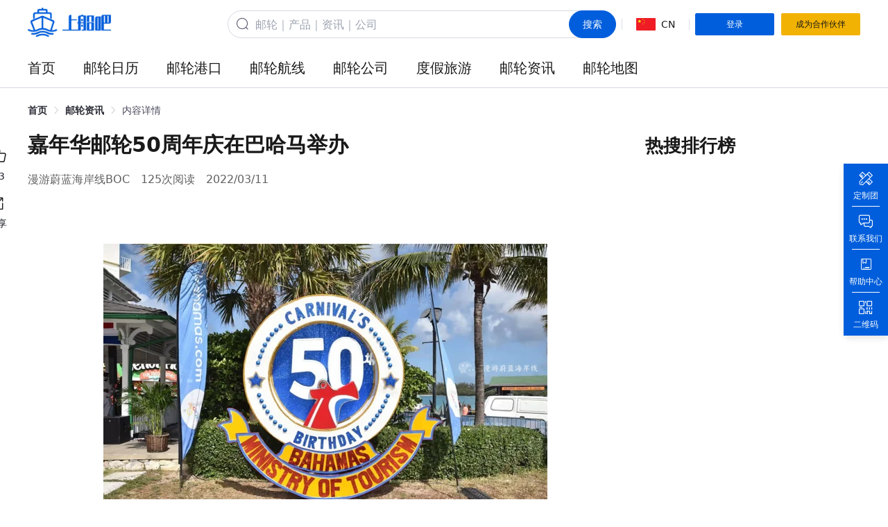

--- FILE ---
content_type: text/html; charset=utf-8
request_url: https://www.shangchuanba.com/company/article/251199987
body_size: 6823
content:
<!doctype html>
<html data-n-head-ssr lang="zh" data-n-head="%7B%22lang%22:%7B%22ssr%22:%22zh%22%7D%7D">
  <head >
    <meta data-n-head="ssr" charset="utf-8"><meta data-n-head="ssr" name="format-detection" content="telephone=no"><meta data-n-head="ssr" name="renderer" content="webkit"><meta data-n-head="ssr" name="force-rendering" content="webkit"><meta data-n-head="ssr" http-equiv="X-UA-Compatible" content="IE=edge,chrome=1"><meta data-n-head="ssr" name="referrer" content="strict-origin-when-cross-origin"><meta data-n-head="ssr" name="description" data-hid="description" content="当地时间3月10日，嘉年华邮轮在巴哈马拿骚举办了50周年庆典，这也是嘉年华邮轮访问巴哈马的第50个年头。巴哈马作为最受欢迎的邮轮目的地，每年都会吸引有成千上万的游客乘邮轮来度假。"><meta data-n-head="ssr" name="keywords" data-hid="keywords" content="嘉年华邮轮,邮轮,度假"><title>嘉年华邮轮50周年庆在巴哈马举办上船吧全球邮轮资讯 - 上船吧</title><link data-n-head="ssr" rel="icon" type="image/x-icon" href="/favicon.ico"><script data-n-head="ssr" defer src="https://hm.baidu.com/hm.js?94f7b3c26e20256f8c6c2024d459302d"></script><link rel="preload" href="//v.shangchuanba.com/s/p/pcfe/562896f.js" as="script"><link rel="preload" href="//v.shangchuanba.com/s/p/pcfe/a3ee672.js" as="script"><link rel="preload" href="//v.shangchuanba.com/s/p/pcfe/css/23c4aa4.css" as="style"><link rel="preload" href="//v.shangchuanba.com/s/p/pcfe/d82068c.js" as="script"><link rel="preload" href="//v.shangchuanba.com/s/p/pcfe/css/482e9cd.css" as="style"><link rel="preload" href="//v.shangchuanba.com/s/p/pcfe/62449f8.js" as="script"><link rel="preload" href="//v.shangchuanba.com/s/p/pcfe/css/ac6527e.css" as="style"><link rel="preload" href="//v.shangchuanba.com/s/p/pcfe/62e6618.js" as="script"><link rel="preload" href="//v.shangchuanba.com/s/p/pcfe/css/fad4dc1.css" as="style"><link rel="preload" href="//v.shangchuanba.com/s/p/pcfe/1eaba16.js" as="script"><link rel="stylesheet" href="//v.shangchuanba.com/s/p/pcfe/css/23c4aa4.css"><link rel="stylesheet" href="//v.shangchuanba.com/s/p/pcfe/css/482e9cd.css"><link rel="stylesheet" href="//v.shangchuanba.com/s/p/pcfe/css/ac6527e.css"><link rel="stylesheet" href="//v.shangchuanba.com/s/p/pcfe/css/fad4dc1.css">
  </head>
  <body >
    <div data-server-rendered="true" id="__nuxt"><div id="__layout"><div class="app-root main-layout"><div class="app-header"><div class="main-width"><div class="app-topbar"><a href="/" class="app-logo"><img id="logo" src="//v.shangchuanba.com/s/p/pcfe/img/logo.1b42252.png" alt="上船吧logo" class="app-logo-img"></a> <form action="/search" class="app-search ml-auto"><div class="app-search-input-wrap"><div class="app-search-input-icon"><i class="el-icon-search"></i></div> <input name="q" placeholder="邮轮｜产品｜资讯｜公司" autocomplete="off" value="" class="app-search-input"> <button type="submit" class="el-button app-search-input-btn flex justify-center el-button--primary is-round"><!----><!----><span>搜索</span></button></div> <!----></form> <div class="el-divider el-divider--vertical"><!----></div> <div class="app-language"><img src="//v.shangchuanba.com/s/p/pcfe/img/china-flag.a113333.png" alt="国旗" class="app-language-icon"> <span class="app-language-name">CN</span></div> <div class="el-divider el-divider--vertical"><!----></div> <div class="app-user" style="display:none;"><div class="app-user-info"><div class="aui-heading"><i class="ficon ficon-wode"></i> <span class="aui-name">Hi,</span> <i class="el-icon-caret-bottom"></i></div> <!----></div> <div class="el-divider el-divider--vertical"><!----></div> <div class="app-user-service z-1" style="display:none;"><div class="aus-title"><span>商家服务</span> <i class="aus-title-arrow el-icon-caret-bottom"></i></div> <!----></div></div> <button type="button" class="el-button app-topbar-btn el-button--primary el-button--small"><!----><!----><span>登录</span></button> <button type="button" class="el-button app-topbar-btn settled el-button--warning el-button--small"><!----><!----><span>成为合作伙伴</span></button></div> <div><div class="app-menu"><div class="app-menu-item"><div class="app-menu-item-content"><a href="/" target="_self" title="首页" class="app-menu-item-link">首页
        </a></div> <div class="app-menu-submenu-pop" style="display:none;"><ul class="app-menu-submenu-list"></ul></div></div><div class="app-menu-item"><div class="app-menu-item-content"><a href="/product/cruise-calendar" target="_self" title="邮轮日历" class="app-menu-item-link">邮轮日历
        </a></div> <div class="app-menu-submenu-pop" style="display:none;"><ul class="app-menu-submenu-list"></ul></div></div><div class="app-menu-item"><div class="app-menu-item-content"><a href="/harbor/product" target="_self" title="邮轮港口" class="app-menu-item-link">邮轮港口
        </a></div> <div class="app-menu-submenu-pop" style="display:none;"><ul class="app-menu-submenu-list"></ul></div></div><div class="app-menu-item"><div class="app-menu-item-content"><a href="/destination" target="_self" title="邮轮航线" class="app-menu-item-link">邮轮航线
        </a></div> <div class="app-menu-submenu-pop" style="display:none;"><ul class="app-menu-submenu-list"></ul></div></div><div class="app-menu-item"><div class="app-menu-item-content"><a href="/company/cruise-company" target="_self" title="邮轮公司" class="app-menu-item-link">邮轮公司
        </a></div> <div class="app-menu-submenu-pop" style="display:none;"><ul class="app-menu-submenu-list"></ul></div></div><div class="app-menu-item"><div class="app-menu-item-content"><a href="/product/vacation" target="_self" title="度假旅游" class="app-menu-item-link">度假旅游
        </a></div> <div class="app-menu-submenu-pop" style="display:none;"><ul class="app-menu-submenu-list"></ul></div></div><div class="app-menu-item"><div class="app-menu-item-content"><a href="/company/information" target="_self" title="邮轮资讯" class="app-menu-item-link">邮轮资讯
        </a></div> <div class="app-menu-submenu-pop" style="display:none;"><ul class="app-menu-submenu-list"></ul></div></div><div class="app-menu-item"><div class="app-menu-item-content"><a href="/cruise-map" target="_self" title="邮轮地图" class="app-menu-item-link">邮轮地图
        </a></div> <div class="app-menu-submenu-pop" style="display:none;"><ul class="app-menu-submenu-list"></ul></div></div></div></div></div></div> <div><div data-fetch-key="Article:1" class="relative j_affix_relative background-white layout_5hKwa"><div class="w-[1200px] mx-auto relative"><div class="header_iVJRA"><div aria-label="Breadcrumb" role="navigation" class="el-breadcrumb"><span class="el-breadcrumb__item"><span role="link" class="el-breadcrumb__inner is-link">首页</span><span role="presentation" class="el-breadcrumb__separator"></span></span> <span class="el-breadcrumb__item"><span role="link" class="el-breadcrumb__inner is-link">邮轮资讯</span><span role="presentation" class="el-breadcrumb__separator"></span></span> <span class="el-breadcrumb__item"><span role="link" class="el-breadcrumb__inner">内容详情</span><span role="presentation" class="el-breadcrumb__separator"></span></span></div></div> <div class="main_a0iTJ"><div class="content_+Sf5C"> <div class="w-[858px]"><article class="articleContent_QoZl+"><div class="article-title text-dark mb-5 text-3xl font-semibold">
          嘉年华邮轮50周年庆在巴哈马举办
        </div> <div class="flex my-5 text-base items-center text-[#606060]"><!----> <span>漫游蔚蓝海岸线BOC</span> <span class="ml-4">125次阅读</span> <span class="ml-4">2022/03/11</span></div> <!----> <!----> <!----> <!----> <div class="ck-content"><div class="index-module_mediaWrap_213jB " style="-webkit-text-stroke-width:0px;background-color:rgb(255, 255, 255);color:rgb(0, 0, 0);display:flex;font-family:arial;font-size:12px;font-style:normal;font-variant-caps:normal;font-variant-ligatures:normal;font-weight:400;letter-spacing:normal;margin-top:0px;max-width:100%;orphans:2;overflow-x:visible;text-align:start;text-decoration-color:initial;text-decoration-style:initial;text-decoration-thickness:initial;text-indent:0px;text-transform:none;white-space:normal;widows:2;word-spacing:0px;"><div class="index-module_contentImg_JmmC0" style="-webkit-box-align:center;-webkit-box-direction:normal;-webkit-box-orient:vertical;align-items:center;display:flex;flex-direction:column;width:599px;">&nbsp;</div></div><div class="index-module_textWrap_3ygOc " style="-webkit-text-stroke-width:0px;background-color:rgb(255, 255, 255);color:rgb(51, 51, 51);font-family:arial;font-size:16px;font-style:normal;font-variant-caps:normal;font-variant-ligatures:normal;font-weight:400;letter-spacing:normal;line-height:24px;margin-top:36px;max-width:100%;orphans:2;overflow-x:visible;text-align:start;text-decoration-color:initial;text-decoration-style:initial;text-decoration-thickness:initial;text-indent:0px;text-transform:none;white-space:normal;widows:2;word-spacing:0px;"><figure class="image"><img src="https://static.shangchuanba.com/scb/202203/D98FBF420F6382B7E9949FD2AED80C36.png_652x652q100.jpg"></figure><p style="color:rgb(51, 51, 51);font-size:16px;line-height:24px;margin:0px;max-width:100%;overflow-y:auto;padding:0px;">当地时间3月10日，嘉年华邮轮在巴哈马拿骚举办了50周年庆典，这也是嘉年华邮轮访问巴哈马的第50个年头。巴哈马作为最受欢迎的邮轮目的地，每年都会吸引有成千上万的游客乘邮轮来度假。</p><p style="color:rgb(51, 51, 51);font-size:16px;line-height:24px;margin:0px;max-width:100%;overflow-y:auto;padding:0px;">&nbsp;</p></div><div class="index-module_mediaWrap_213jB " style="-webkit-text-stroke-width:0px;background-color:rgb(255, 255, 255);color:rgb(0, 0, 0);display:flex;font-family:arial;font-size:12px;font-style:normal;font-variant-caps:normal;font-variant-ligatures:normal;font-weight:400;letter-spacing:normal;margin-top:36px;max-width:100%;orphans:2;overflow-x:visible;text-align:start;text-decoration-color:initial;text-decoration-style:initial;text-decoration-thickness:initial;text-indent:0px;text-transform:none;white-space:normal;widows:2;word-spacing:0px;"><figure class="image"><img src="https://static.shangchuanba.com/scb/202203/CC4A99FDA0253A5CF2292CB263DD2104.jpeg_652x652q100.jpg"></figure></div><div class="index-module_textWrap_3ygOc " style="-webkit-text-stroke-width:0px;background-color:rgb(255, 255, 255);color:rgb(51, 51, 51);font-family:arial;font-size:16px;font-style:normal;font-variant-caps:normal;font-variant-ligatures:normal;font-weight:400;letter-spacing:normal;line-height:24px;margin-top:36px;max-width:100%;orphans:2;overflow-x:visible;text-align:start;text-decoration-color:initial;text-decoration-style:initial;text-decoration-thickness:initial;text-indent:0px;text-transform:none;white-space:normal;widows:2;word-spacing:0px;"><p style="color:rgb(51, 51, 51);font-size:16px;line-height:24px;margin:0px;max-width:100%;overflow-y:auto;padding:0px;">&nbsp;</p><p style="color:rgb(51, 51, 51);font-size:16px;line-height:24px;margin:0px;max-width:100%;overflow-y:auto;padding:0px;">嘉年华邮轮公司总裁克莉丝汀.达菲(Christine Duffy)和公司高层，巴哈马总理菲利浦·戴维斯（Philip Davis）、副总理切斯特·库珀（Chester Cooper），以及巴哈马旅游界的相关人士出席了庆典活动。</p><p style="color:rgb(51, 51, 51);font-size:16px;line-height:24px;margin:0px;max-width:100%;overflow-y:auto;padding:0px;">&nbsp;</p></div><div class="index-module_textWrap_3ygOc " style="-webkit-text-stroke-width:0px;background-color:rgb(255, 255, 255);color:rgb(51, 51, 51);font-family:arial;font-size:16px;font-style:normal;font-variant-caps:normal;font-variant-ligatures:normal;font-weight:400;letter-spacing:normal;line-height:24px;margin-top:22px;max-width:100%;orphans:2;overflow-x:visible;text-align:start;text-decoration-color:initial;text-decoration-style:initial;text-decoration-thickness:initial;text-indent:0px;text-transform:none;white-space:normal;widows:2;word-spacing:0px;"><p style="color:rgb(51, 51, 51);font-size:16px;line-height:24px;margin:0px;max-width:100%;overflow-y:auto;padding:0px;">&nbsp;</p><p style="color:rgb(51, 51, 51);font-size:16px;line-height:24px;margin:0px;max-width:100%;overflow-y:auto;padding:0px;"><span style="max-width:100%;" data-fake="1" data-diagnose-id="c20813a74b96461272df84a34bba8bf9">克莉丝汀.达菲在致词中说，自1972年公司成立以来，嘉年华邮轮就和巴哈马政府建立了可贵的长期伙伴关系。目前每年乘坐嘉年华邮轮来巴哈马度假的游客达200多万，邮轮在停靠巴哈马的绝大数城市，包括拿骚、自由港、半月湾、公主湾以及</span><span class="content-right_8Zs40" style="max-width:100%;" data-from-paste="1" data-diagnose-id="441403b7f13ea58c5d0c408f84af3967">比米尼</span><span style="max-width:100%;" data-fake="1" data-diagnose-id="be5acff6c122ddb5a928b9bec32b4191" data-from-paste="undefined">。</span></p><p style="color:rgb(51, 51, 51);font-size:16px;line-height:24px;margin:0px;max-width:100%;overflow-y:auto;padding:0px;">&nbsp;</p></div><div class="index-module_mediaWrap_213jB " style="-webkit-text-stroke-width:0px;background-color:rgb(255, 255, 255);color:rgb(0, 0, 0);display:flex;font-family:arial;font-size:12px;font-style:normal;font-variant-caps:normal;font-variant-ligatures:normal;font-weight:400;letter-spacing:normal;margin-top:36px;max-width:100%;orphans:2;overflow-x:visible;text-align:start;text-decoration-color:initial;text-decoration-style:initial;text-decoration-thickness:initial;text-indent:0px;text-transform:none;white-space:normal;widows:2;word-spacing:0px;"><figure class="image"><img src="https://static.shangchuanba.com/scb/202203/C2F9F45973B647F11ED470CAEAEFB767.png_652x652q100.jpg"></figure></div><div class="index-module_textWrap_3ygOc " style="-webkit-text-stroke-width:0px;background-color:rgb(255, 255, 255);color:rgb(51, 51, 51);font-family:arial;font-size:16px;font-style:normal;font-variant-caps:normal;font-variant-ligatures:normal;font-weight:400;letter-spacing:normal;line-height:24px;margin-top:36px;max-width:100%;orphans:2;overflow-x:visible;text-align:start;text-decoration-color:initial;text-decoration-style:initial;text-decoration-thickness:initial;text-indent:0px;text-transform:none;white-space:normal;widows:2;word-spacing:0px;"><p style="color:rgb(51, 51, 51);font-size:16px;line-height:24px;margin:0px;max-width:100%;overflow-y:auto;padding:0px;">&nbsp;</p><p style="color:rgb(51, 51, 51);font-size:16px;line-height:24px;margin:0px;max-width:100%;overflow-y:auto;padding:0px;"><span style="max-width:100%;" data-fake="1" data-diagnose-id="782e7ab11a757b51cd89ef838369a202" data-from-paste="undefined">嘉年华邮轮未来将在巴哈马投资3亿美元，其中2亿美元用于嘉年华邮轮大巴哈马新建港口项目，1亿美元用于</span><span class="content-right_8Zs40" style="max-width:100%;" data-fake="1" data-from-paste="1" data-diagnose-id="df914eb39b257776bc7c96e84e8b9289">小圣</span><span class="content-right_8Zs40" style="max-width:100%;" data-from-paste="1" data-diagnose-id="03ccdee3e1bcab6a582e4f802abd7231">萨尔瓦多</span><span style="max-width:100%;" data-fake="1" data-diagnose-id="cd9fd01914efc503f650f7ed72a8a597" data-from-paste="undefined">岛建设项目，该岛未来将成为旗下荷美邮轮的私有港口。此外，嘉年华邮轮还向当地的一所海事学院捐赠了5万美元，用于资助该校人才培养。</span></p><p style="color:rgb(51, 51, 51);font-size:16px;line-height:24px;margin:0px;max-width:100%;overflow-y:auto;padding:0px;">&nbsp;</p></div><div class="index-module_mediaWrap_213jB " style="-webkit-text-stroke-width:0px;background-color:rgb(255, 255, 255);color:rgb(0, 0, 0);display:flex;font-family:arial;font-size:12px;font-style:normal;font-variant-caps:normal;font-variant-ligatures:normal;font-weight:400;letter-spacing:normal;margin-top:36px;max-width:100%;orphans:2;overflow-x:visible;text-align:start;text-decoration-color:initial;text-decoration-style:initial;text-decoration-thickness:initial;text-indent:0px;text-transform:none;white-space:normal;widows:2;word-spacing:0px;"><figure class="image"><img src="https://static.shangchuanba.com/scb/202203/C98C04CF8A7B888BF36417F00A3CD5F7.jpeg_652x652q100.jpg"></figure></div><div class="index-module_textWrap_3ygOc " style="-webkit-text-stroke-width:0px;background-color:rgb(255, 255, 255);color:rgb(51, 51, 51);font-family:arial;font-size:16px;font-style:normal;font-variant-caps:normal;font-variant-ligatures:normal;font-weight:400;letter-spacing:normal;line-height:24px;margin-top:36px;max-width:100%;orphans:2;overflow-x:visible;text-align:start;text-decoration-color:initial;text-decoration-style:initial;text-decoration-thickness:initial;text-indent:0px;text-transform:none;white-space:normal;widows:2;word-spacing:0px;"><p style="color:rgb(51, 51, 51);font-size:16px;line-height:24px;margin:0px;max-width:100%;overflow-y:auto;padding:0px;">&nbsp;</p><p style="color:rgb(51, 51, 51);font-size:16px;line-height:24px;margin:0px;max-width:100%;overflow-y:auto;padding:0px;">为庆祝公司成立50周年，嘉年华邮轮旗下的“征服”号、“精神”号、“自由”号、“传奇”号、“解放”号、“阳光”号6艘邮轮已在3月9日之前到达了巴哈马。</p></div><br/><p style="clear: both;">版权声明：此文版权归原作者所有，若有来源错误或者侵犯您的合法权益，您可通过邮箱与我们取得联系，我们将及时进行处理。邮箱地址：general@shangchuanba.com</p></div></article> <!----> <div class="tools_IhgJ9"><div class="tools__item_TFfpN"><div class="tools__item__icon_9kb5x"><i class="ficon ficon-dianzan1 text-[24px]"></i></div> <div class="tools__item__text_5ec82">63</div></div> <span><div role="tooltip" id="el-popover-5862" aria-hidden="true" class="el-popover el-popper" style="width:undefinedpx;display:none;"><!----><div class="el-image w-[148px] h-[148px]"><div class="el-image__placeholder"></div><!----></div> <p class="text-center mt-2">微信扫码分享</p> </div><span class="el-popover__reference-wrapper"><div class="mt-4 tools__item_TFfpN"><div class="tools__item__icon_9kb5x"><i class="ficon ficon-xingzhuangjiehe2"></i></div> <div class="tools__item__text_5ec82">分享</div></div></span></span></div></div>  <div class="fixed z-99 right-0 top-1/2 transform -translate-y-1/2 rounded-l-lg shadow"><div class="overflow-hidden"></div></div></div> <div class="aside_DPCX7"><div><!----> <!----> <div class="mb-8"><h2 class="header_c6MtV"><span class="mb-2 title_NachS">热搜排行榜</span></h2> <ul></ul></div>  <div class="swiper-container" data-v-28944ab4><div class="swiper-wrapper"></div><div class="j_swiper-pagination swiper-pagination" data-v-28944ab4></div></div></div> <!----></div></div></div></div></div> <div class="app-footer" style="display:none;"><div class="main-width"><div class="app-footer-main"><div class="app-footer-box"><div class="box-title">加盟合作</div> <p>
          邮箱：<a href="mailto:general@shangchuanba.com">general@shangchuanba.com</a></p> <p>电话：021-52991060（上海）</p> <p><a href="/settled">立即成为合作伙伴</a></p></div> <div class="app-footer-box"><div class="box-title">关于我们</div> <p><a href="/introduce">公司介绍</a></p> <p><a href="/company/information">邮轮资讯</a></p> <p><a href="/cruise-map">邮轮地图</a></p></div> <div class="app-footer-box"><div class="box-title">帮助中心</div> <p><a href="/helpcenter">注册与登录</a></p> <p><span class="cursor-pointer">反馈与建议</span></p> <p><span class="cursor-pointer">联系客服</span></p></div> <div class="app-footer-box"><div class="box-title">公司地址</div> <p>上海市静安区恒丰路610号金岸C栋105-108室</p> <p>北京市丰台区平安幸福中心A座21层</p></div> <div class="app-footer-qrcodes"><div class="qr-code text-center"><img src="//v.shangchuanba.com/s/p/pcfe/img/service-code.7589387.png" alt class="code-img mx-auto"> <p class="code-name">上船吧服务号</p></div> <div class="qr-code text-center"><img src="//v.shangchuanba.com/s/p/pcfe/img/distribution-miniprogram-code.7d8dd2f.png" alt class="code-img mx-auto"> <p class="code-name">上船吧邮轮服务平台</p></div></div></div></div> <div class="award"></div> <p class="license"><a href="/partner/content/2">经营许可证：L-SH-CJ00111</a></p> <p class="copyright">
    Copyright ©2025 上海乐船信息科技有限公司 All Rights Reserved
    <span>沪公网安备 31011302006367号</span><span>沪ICP备2020034120号-1</span></p></div> <div height="auto" class="el-dialog__wrapper" style="display:none;"><div role="dialog" aria-modal="true" aria-label="dialog" class="el-dialog dialog_gPp+D" style="margin-top:15vh;width:480px;"><div class="el-dialog__header"><span class="el-dialog__title"></span><button type="button" aria-label="Close" class="el-dialog__headerbtn"><i class="el-dialog__close el-icon el-icon-close"></i></button></div><!----><!----></div></div> <div><div class="el-dialog__wrapper" style="display:none;"><div role="dialog" aria-modal="true" aria-label="联系我们" class="el-dialog contact_tm5FZ" style="margin-top:15vh;width:750px;"><div class="el-dialog__header"><span class="el-dialog__title">联系我们</span><button type="button" aria-label="Close" class="el-dialog__headerbtn"><i class="el-dialog__close el-icon el-icon-close"></i></button></div><!----><!----></div></div> <div class="el-dialog__wrapper" style="display:none;"><div role="dialog" aria-modal="true" aria-label="联系客服" class="el-dialog" style="margin-top:15vh;width:612px;"><div class="el-dialog__header"><span class="el-dialog__title">联系客服</span><button type="button" aria-label="Close" class="el-dialog__headerbtn"><i class="el-dialog__close el-icon el-icon-close"></i></button></div><!----><!----></div></div></div> <div height="auto" class="el-dialog__wrapper" style="display:none;"><div role="dialog" aria-modal="true" aria-label="dialog" class="el-dialog dialog_gPp+D" style="margin-top:15vh;width:480px;"><div class="el-dialog__header"><span class="el-dialog__title"></span><button type="button" aria-label="Close" class="el-dialog__headerbtn"><i class="el-dialog__close el-icon el-icon-close"></i></button></div><!----><!----></div></div> <div class="vue-notification-group" style="width:380px;top:0px;left:calc(50% - 190px);"><span></span></div></div></div></div><script>window.__NUXT__=(function(a,b,c,d,e,f,g,h){return {layout:"Main",data:[{}],fetch:{"Article:1":{visible:d,state:{cate:"info",author_info:[],pageviews:125,likes:g,forward:e,create_time:"2022\u002F03\u002F11",title:"嘉年华邮轮50周年庆在巴哈马举办",type:1,keywords:"嘉年华邮轮,邮轮,度假",summary:"当地时间3月10日，嘉年华邮轮在巴哈马拿骚举办了50周年庆典，这也是嘉年华邮轮访问巴哈马的第50个年头。巴哈马作为最受欢迎的邮轮目的地，每年都会吸引有成千上万的游客乘邮轮来度假。",source:"漫游蔚蓝海岸线BOC",ws_cover:"https:\u002F\u002Fstatic.shangchuanba.com\u002Fscb\u002F202203\u002F49E783863DC09260744BC418D96D8F4B.png_326x326q100.jpg",voice:a,cover:"https:\u002F\u002Fstatic.shangchuanba.com\u002Fscb\u002F202203\u002F49E783863DC09260744BC418D96D8F4B.png_978x978q100.jpg",video_cover:a,video:a,has_original:e,relation:[],h5_code_url:"https:\u002F\u002Fwww.shangchuanba.com\u002Fapi\u002Fqrcode\u002Fshop?data=https:\u002F\u002Ffx8.ink\u002FAgb54j7D",content_type:"text",content:"\u003Cdiv class=\"index-module_mediaWrap_213jB \" style=\"-webkit-text-stroke-width:0px;background-color:rgb(255, 255, 255);color:rgb(0, 0, 0);display:flex;font-family:arial;font-size:12px;font-style:normal;font-variant-caps:normal;font-variant-ligatures:normal;font-weight:400;letter-spacing:normal;margin-top:0px;max-width:100%;orphans:2;overflow-x:visible;text-align:start;text-decoration-color:initial;text-decoration-style:initial;text-decoration-thickness:initial;text-indent:0px;text-transform:none;white-space:normal;widows:2;word-spacing:0px;\"\u003E\u003Cdiv class=\"index-module_contentImg_JmmC0\" style=\"-webkit-box-align:center;-webkit-box-direction:normal;-webkit-box-orient:vertical;align-items:center;display:flex;flex-direction:column;width:599px;\"\u003E&nbsp;\u003C\u002Fdiv\u003E\u003C\u002Fdiv\u003E\u003Cdiv class=\"index-module_textWrap_3ygOc \" style=\"-webkit-text-stroke-width:0px;background-color:rgb(255, 255, 255);color:rgb(51, 51, 51);font-family:arial;font-size:16px;font-style:normal;font-variant-caps:normal;font-variant-ligatures:normal;font-weight:400;letter-spacing:normal;line-height:24px;margin-top:36px;max-width:100%;orphans:2;overflow-x:visible;text-align:start;text-decoration-color:initial;text-decoration-style:initial;text-decoration-thickness:initial;text-indent:0px;text-transform:none;white-space:normal;widows:2;word-spacing:0px;\"\u003E\u003Cfigure class=\"image\"\u003E\u003Cimg src=\"https:\u002F\u002Fstatic.shangchuanba.com\u002Fscb\u002F202203\u002FD98FBF420F6382B7E9949FD2AED80C36.png_652x652q100.jpg\"\u003E\u003C\u002Ffigure\u003E\u003Cp style=\"color:rgb(51, 51, 51);font-size:16px;line-height:24px;margin:0px;max-width:100%;overflow-y:auto;padding:0px;\"\u003E当地时间3月10日，嘉年华邮轮在巴哈马拿骚举办了50周年庆典，这也是嘉年华邮轮访问巴哈马的第50个年头。巴哈马作为最受欢迎的邮轮目的地，每年都会吸引有成千上万的游客乘邮轮来度假。\u003C\u002Fp\u003E\u003Cp style=\"color:rgb(51, 51, 51);font-size:16px;line-height:24px;margin:0px;max-width:100%;overflow-y:auto;padding:0px;\"\u003E&nbsp;\u003C\u002Fp\u003E\u003C\u002Fdiv\u003E\u003Cdiv class=\"index-module_mediaWrap_213jB \" style=\"-webkit-text-stroke-width:0px;background-color:rgb(255, 255, 255);color:rgb(0, 0, 0);display:flex;font-family:arial;font-size:12px;font-style:normal;font-variant-caps:normal;font-variant-ligatures:normal;font-weight:400;letter-spacing:normal;margin-top:36px;max-width:100%;orphans:2;overflow-x:visible;text-align:start;text-decoration-color:initial;text-decoration-style:initial;text-decoration-thickness:initial;text-indent:0px;text-transform:none;white-space:normal;widows:2;word-spacing:0px;\"\u003E\u003Cfigure class=\"image\"\u003E\u003Cimg src=\"https:\u002F\u002Fstatic.shangchuanba.com\u002Fscb\u002F202203\u002FCC4A99FDA0253A5CF2292CB263DD2104.jpeg_652x652q100.jpg\"\u003E\u003C\u002Ffigure\u003E\u003C\u002Fdiv\u003E\u003Cdiv class=\"index-module_textWrap_3ygOc \" style=\"-webkit-text-stroke-width:0px;background-color:rgb(255, 255, 255);color:rgb(51, 51, 51);font-family:arial;font-size:16px;font-style:normal;font-variant-caps:normal;font-variant-ligatures:normal;font-weight:400;letter-spacing:normal;line-height:24px;margin-top:36px;max-width:100%;orphans:2;overflow-x:visible;text-align:start;text-decoration-color:initial;text-decoration-style:initial;text-decoration-thickness:initial;text-indent:0px;text-transform:none;white-space:normal;widows:2;word-spacing:0px;\"\u003E\u003Cp style=\"color:rgb(51, 51, 51);font-size:16px;line-height:24px;margin:0px;max-width:100%;overflow-y:auto;padding:0px;\"\u003E&nbsp;\u003C\u002Fp\u003E\u003Cp style=\"color:rgb(51, 51, 51);font-size:16px;line-height:24px;margin:0px;max-width:100%;overflow-y:auto;padding:0px;\"\u003E嘉年华邮轮公司总裁克莉丝汀.达菲(Christine Duffy)和公司高层，巴哈马总理菲利浦·戴维斯（Philip Davis）、副总理切斯特·库珀（Chester Cooper），以及巴哈马旅游界的相关人士出席了庆典活动。\u003C\u002Fp\u003E\u003Cp style=\"color:rgb(51, 51, 51);font-size:16px;line-height:24px;margin:0px;max-width:100%;overflow-y:auto;padding:0px;\"\u003E&nbsp;\u003C\u002Fp\u003E\u003C\u002Fdiv\u003E\u003Cdiv class=\"index-module_textWrap_3ygOc \" style=\"-webkit-text-stroke-width:0px;background-color:rgb(255, 255, 255);color:rgb(51, 51, 51);font-family:arial;font-size:16px;font-style:normal;font-variant-caps:normal;font-variant-ligatures:normal;font-weight:400;letter-spacing:normal;line-height:24px;margin-top:22px;max-width:100%;orphans:2;overflow-x:visible;text-align:start;text-decoration-color:initial;text-decoration-style:initial;text-decoration-thickness:initial;text-indent:0px;text-transform:none;white-space:normal;widows:2;word-spacing:0px;\"\u003E\u003Cp style=\"color:rgb(51, 51, 51);font-size:16px;line-height:24px;margin:0px;max-width:100%;overflow-y:auto;padding:0px;\"\u003E&nbsp;\u003C\u002Fp\u003E\u003Cp style=\"color:rgb(51, 51, 51);font-size:16px;line-height:24px;margin:0px;max-width:100%;overflow-y:auto;padding:0px;\"\u003E\u003Cspan style=\"max-width:100%;\" data-fake=\"1\" data-diagnose-id=\"c20813a74b96461272df84a34bba8bf9\"\u003E克莉丝汀.达菲在致词中说，自1972年公司成立以来，嘉年华邮轮就和巴哈马政府建立了可贵的长期伙伴关系。目前每年乘坐嘉年华邮轮来巴哈马度假的游客达200多万，邮轮在停靠巴哈马的绝大数城市，包括拿骚、自由港、半月湾、公主湾以及\u003C\u002Fspan\u003E\u003Cspan class=\"content-right_8Zs40\" style=\"max-width:100%;\" data-from-paste=\"1\" data-diagnose-id=\"441403b7f13ea58c5d0c408f84af3967\"\u003E比米尼\u003C\u002Fspan\u003E\u003Cspan style=\"max-width:100%;\" data-fake=\"1\" data-diagnose-id=\"be5acff6c122ddb5a928b9bec32b4191\" data-from-paste=\"undefined\"\u003E。\u003C\u002Fspan\u003E\u003C\u002Fp\u003E\u003Cp style=\"color:rgb(51, 51, 51);font-size:16px;line-height:24px;margin:0px;max-width:100%;overflow-y:auto;padding:0px;\"\u003E&nbsp;\u003C\u002Fp\u003E\u003C\u002Fdiv\u003E\u003Cdiv class=\"index-module_mediaWrap_213jB \" style=\"-webkit-text-stroke-width:0px;background-color:rgb(255, 255, 255);color:rgb(0, 0, 0);display:flex;font-family:arial;font-size:12px;font-style:normal;font-variant-caps:normal;font-variant-ligatures:normal;font-weight:400;letter-spacing:normal;margin-top:36px;max-width:100%;orphans:2;overflow-x:visible;text-align:start;text-decoration-color:initial;text-decoration-style:initial;text-decoration-thickness:initial;text-indent:0px;text-transform:none;white-space:normal;widows:2;word-spacing:0px;\"\u003E\u003Cfigure class=\"image\"\u003E\u003Cimg src=\"https:\u002F\u002Fstatic.shangchuanba.com\u002Fscb\u002F202203\u002FC2F9F45973B647F11ED470CAEAEFB767.png_652x652q100.jpg\"\u003E\u003C\u002Ffigure\u003E\u003C\u002Fdiv\u003E\u003Cdiv class=\"index-module_textWrap_3ygOc \" style=\"-webkit-text-stroke-width:0px;background-color:rgb(255, 255, 255);color:rgb(51, 51, 51);font-family:arial;font-size:16px;font-style:normal;font-variant-caps:normal;font-variant-ligatures:normal;font-weight:400;letter-spacing:normal;line-height:24px;margin-top:36px;max-width:100%;orphans:2;overflow-x:visible;text-align:start;text-decoration-color:initial;text-decoration-style:initial;text-decoration-thickness:initial;text-indent:0px;text-transform:none;white-space:normal;widows:2;word-spacing:0px;\"\u003E\u003Cp style=\"color:rgb(51, 51, 51);font-size:16px;line-height:24px;margin:0px;max-width:100%;overflow-y:auto;padding:0px;\"\u003E&nbsp;\u003C\u002Fp\u003E\u003Cp style=\"color:rgb(51, 51, 51);font-size:16px;line-height:24px;margin:0px;max-width:100%;overflow-y:auto;padding:0px;\"\u003E\u003Cspan style=\"max-width:100%;\" data-fake=\"1\" data-diagnose-id=\"782e7ab11a757b51cd89ef838369a202\" data-from-paste=\"undefined\"\u003E嘉年华邮轮未来将在巴哈马投资3亿美元，其中2亿美元用于嘉年华邮轮大巴哈马新建港口项目，1亿美元用于\u003C\u002Fspan\u003E\u003Cspan class=\"content-right_8Zs40\" style=\"max-width:100%;\" data-fake=\"1\" data-from-paste=\"1\" data-diagnose-id=\"df914eb39b257776bc7c96e84e8b9289\"\u003E小圣\u003C\u002Fspan\u003E\u003Cspan class=\"content-right_8Zs40\" style=\"max-width:100%;\" data-from-paste=\"1\" data-diagnose-id=\"03ccdee3e1bcab6a582e4f802abd7231\"\u003E萨尔瓦多\u003C\u002Fspan\u003E\u003Cspan style=\"max-width:100%;\" data-fake=\"1\" data-diagnose-id=\"cd9fd01914efc503f650f7ed72a8a597\" data-from-paste=\"undefined\"\u003E岛建设项目，该岛未来将成为旗下荷美邮轮的私有港口。此外，嘉年华邮轮还向当地的一所海事学院捐赠了5万美元，用于资助该校人才培养。\u003C\u002Fspan\u003E\u003C\u002Fp\u003E\u003Cp style=\"color:rgb(51, 51, 51);font-size:16px;line-height:24px;margin:0px;max-width:100%;overflow-y:auto;padding:0px;\"\u003E&nbsp;\u003C\u002Fp\u003E\u003C\u002Fdiv\u003E\u003Cdiv class=\"index-module_mediaWrap_213jB \" style=\"-webkit-text-stroke-width:0px;background-color:rgb(255, 255, 255);color:rgb(0, 0, 0);display:flex;font-family:arial;font-size:12px;font-style:normal;font-variant-caps:normal;font-variant-ligatures:normal;font-weight:400;letter-spacing:normal;margin-top:36px;max-width:100%;orphans:2;overflow-x:visible;text-align:start;text-decoration-color:initial;text-decoration-style:initial;text-decoration-thickness:initial;text-indent:0px;text-transform:none;white-space:normal;widows:2;word-spacing:0px;\"\u003E\u003Cfigure class=\"image\"\u003E\u003Cimg src=\"https:\u002F\u002Fstatic.shangchuanba.com\u002Fscb\u002F202203\u002FC98C04CF8A7B888BF36417F00A3CD5F7.jpeg_652x652q100.jpg\"\u003E\u003C\u002Ffigure\u003E\u003C\u002Fdiv\u003E\u003Cdiv class=\"index-module_textWrap_3ygOc \" style=\"-webkit-text-stroke-width:0px;background-color:rgb(255, 255, 255);color:rgb(51, 51, 51);font-family:arial;font-size:16px;font-style:normal;font-variant-caps:normal;font-variant-ligatures:normal;font-weight:400;letter-spacing:normal;line-height:24px;margin-top:36px;max-width:100%;orphans:2;overflow-x:visible;text-align:start;text-decoration-color:initial;text-decoration-style:initial;text-decoration-thickness:initial;text-indent:0px;text-transform:none;white-space:normal;widows:2;word-spacing:0px;\"\u003E\u003Cp style=\"color:rgb(51, 51, 51);font-size:16px;line-height:24px;margin:0px;max-width:100%;overflow-y:auto;padding:0px;\"\u003E&nbsp;\u003C\u002Fp\u003E\u003Cp style=\"color:rgb(51, 51, 51);font-size:16px;line-height:24px;margin:0px;max-width:100%;overflow-y:auto;padding:0px;\"\u003E为庆祝公司成立50周年，嘉年华邮轮旗下的“征服”号、“精神”号、“自由”号、“传奇”号、“解放”号、“阳光”号6艘邮轮已在3月9日之前到达了巴哈马。\u003C\u002Fp\u003E\u003C\u002Fdiv\u003E\u003Cbr\u002F\u003E\u003Cp style=\"clear: both;\"\u003E版权声明：此文版权归原作者所有，若有来源错误或者侵犯您的合法权益，您可通过邮箱与我们取得联系，我们将及时进行处理。邮箱地址：general@shangchuanba.com\u003C\u002Fp\u003E"},likeNum:g,isLike:d,consultations:[],isPopular:d,isMounted:d,translateLoading:d,originalNewsInfo:{title:a,author_info:{},content:a,type:a,voice:a,relation:[]}}},error:b,state:{token:a,visibleRegisterModal:d,company:{hot_keywords:[{title:"世纪游轮",to:"\u002Fcompany\u002Fsearch?q=世纪游轮"},{title:"维京游轮",to:"\u002Fcompany\u002Fsearch?q=维京游轮"}],group_code:{title:"微信扫一扫",image:"https:\u002F\u002Fstatic.shangchuanba.com\u002Fscb\u002F202203\u002F532277C8160CE87A51DF74E956721BAF.jpeg_652x652q100.jpg",to:a},settled:[]},cruiseMap:{companyData:{cruise_num:[],cruise_company:[],cruise_class:[],total:e},baseCruiseData:{cruise_class:[],cruise_list:[]},filterData:{company:{hot:[],list:{}},cruise_class:[],continent:[],navistatus:[],tonnage:[],cruise_company:[]},country:{continent_id:"3",continent_key:"3__东亚",id:"18",lat:"35.861660",lng:"104.195397",name:"中国"}},helpCenter:{serviceInfo:b,helpList:b},layout:{navs:[{title:"首页",target:c,path:f,children:[]},{title:"邮轮日历",target:c,path:"\u002Fproduct\u002Fcruise-calendar",children:[]},{title:"邮轮港口",target:c,path:"\u002Fharbor\u002Fproduct",children:[]},{title:"邮轮航线",target:c,path:"\u002Fdestination",children:[]},{title:"邮轮公司",target:c,path:"\u002Fcompany\u002Fcruise-company",children:[]},{title:"度假旅游",target:c,path:"\u002Fproduct\u002Fvacation",children:[]},{title:"邮轮资讯",target:c,path:"\u002Fcompany\u002Finformation",children:[]},{title:"邮轮地图",target:c,path:"\u002Fcruise-map",children:[]}]},order:{selectedUploadOrderData:[]},user:{token:b,userInfo:b,isOperation:h,status:b,distributorInfo:b},auth:{user:b,loggedIn:d,strategy:"cookie"}},serverRendered:h,routePath:"\u002Fcompany\u002Farticle\u002F251199987",config:{_app:{basePath:f,assetsPath:f,cdnURL:"\u002F\u002Fv.shangchuanba.com\u002Fs\u002Fp\u002Fpcfe\u002F"}},globalRefs:{}}}("",null,"_self",false,0,"\u002F",63,true));</script><script src="//v.shangchuanba.com/s/p/pcfe/562896f.js" defer></script><script src="//v.shangchuanba.com/s/p/pcfe/62e6618.js" defer></script><script src="//v.shangchuanba.com/s/p/pcfe/1eaba16.js" defer></script><script src="//v.shangchuanba.com/s/p/pcfe/a3ee672.js" defer></script><script src="//v.shangchuanba.com/s/p/pcfe/d82068c.js" defer></script><script src="//v.shangchuanba.com/s/p/pcfe/62449f8.js" defer></script>
  </body>
</html>


--- FILE ---
content_type: text/css
request_url: https://v.shangchuanba.com/s/p/pcfe/css/482e9cd.css
body_size: 68620
content:
.__nuxt-error-page{-ms-text-size-adjust:100%;-webkit-text-size-adjust:100%;-webkit-font-smoothing:antialiased;align-items:center;background:#f7f8fb;bottom:0;color:#47494e;display:flex;flex-direction:column;font-family:sans-serif;font-weight:100!important;justify-content:center;left:0;padding:1rem;position:absolute;right:0;text-align:center;top:0}.__nuxt-error-page .error{max-width:450px}.__nuxt-error-page .title{color:#47494e;font-size:1.5rem;margin-bottom:8px;margin-top:15px}.__nuxt-error-page .description{color:#7f828b;line-height:21px;margin-bottom:10px}.__nuxt-error-page a{color:#7f828b!important;text-decoration:none}.__nuxt-error-page .logo{bottom:12px;left:12px;position:fixed}
*,:after,:before{box-sizing:border-box}img{box-sizing:content-box}body,button,dd,dl,dt,form,h1,h2,h3,h4,h5,h6,input,li,ol,p,pre,td,textarea,th,ul{margin:0;padding:0}h1,h2,h3,h4,h5,h6{font-size:100%;font-weight:400}fieldset,img{border:0}ol,ul{list-style:none}table{border-collapse:collapse;border-spacing:0}caption,em,th{font-style:normal;font-weight:400}button,input,select,textarea{font-family:inherit;font-size:inherit;*font-size:100%;font-weight:inherit}a,a:active,a:focus,button,button:active,input,input:focus,select,select:focus,textarea,textarea:focus{-webkit-tap-highlight-color:rgba(255,255,255,0);outline:none}article,aside,details,figcaption,figure,footer,header,hgroup,menu,nav,section{display:block;margin:0;padding:0}@-webkit-keyframes ui_mask{0%{opacity:0}to{opacity:.3}}@-moz-keyframes ui_mask{0%{opacity:0}to{opacity:.3}}@keyframes ui_mask{0%{opacity:0}to{opacity:.3}}@keyframes fadeInUp{0%{transform:translate3d(0,40px,0)}to{opacity:1;transform:translateZ(0)}}.transition-delay-1s{transition-delay:1s!important}.expand-transition-enter-active,.expand-transition-leave-active{transition:.3s cubic-bezier(.25,.8,.5,1)!important}.expand-transition-move{transition:transform .6s}.expand-x-transition-enter-active,.expand-x-transition-leave-active{transition:.3s cubic-bezier(.25,.8,.5,1)!important}.expand-x-transition-move{transition:transform .6s}.fade-in-up-transition-enter-active,.fade-in-up-transition-leave-active{transition:.3s cubic-bezier(.25,.8,.5,1)!important}.fade-in-up-transition-move{transition:transform .6s}.fade-in-up-transition-enter,.fade-in-up-transition-leave-to{opacity:0!important;transform:translate3d(0,15px,0)}@font-face{font-family:din-bold;src:url(//v.shangchuanba.com/s/p/pcfe/fonts/din-bold.1934dc7.otf)}@font-face{font-family:iconfont;src:url(//v.shangchuanba.com/s/p/pcfe/fonts/iconfont.ed928c2.eot);src:url(//v.shangchuanba.com/s/p/pcfe/fonts/iconfont.ed928c2.eot?#iefix) format("embedded-opentype"),url(//v.shangchuanba.com/s/p/pcfe/fonts/iconfont.04b0337.woff2) format("woff2"),url(//v.shangchuanba.com/s/p/pcfe/fonts/iconfont.c98c44d.woff) format("woff"),url(//v.shangchuanba.com/s/p/pcfe/fonts/iconfont.68a9d6a.ttf) format("truetype"),url(//v.shangchuanba.com/s/p/pcfe/img/iconfont.b1ef547.svg#iconfont) format("svg")}.ficon-xingzhuangjiehe6:before{content:""}.ficon-fanhuidingbu:before{content:""}.ficon-a-zu344:before{content:""}.ficon-fenxiang_2:before{content:""}.ficon{-webkit-font-smoothing:antialiased;-moz-osx-font-smoothing:grayscale;font-family:iconfont;font-style:normal}.ficon-xingzhuangjiehe7:before{content:""}.ficon-a-lianji51:before{content:""}.ficon-a-lianji91:before{content:""}.ficon-lujing-31:before{content:""}.ficon-lujing-41:before{content:""}.ficon-lujing2:before{content:""}.ficon-a-lianji81:before{content:""}.ficon-lujing-21:before{content:""}.ficon-changdu2:before{content:""}.ficon-xingzhuangjiehe5:before{content:""}.ficon-a-kuandu1:before{content:""}.ficon-xingzhuangjiehe4:before{content:""}.ficon-chengkekongjianbi:before{content:""}.ficon-chongfengting:before{content:""}.ficon-jiushengting:before{content:""}.ficon-xiangguanshipin:before{content:""}.ficon-youlunjieshao:before{content:""}.ficon-youlunlishi:before{content:""}.ficon-xiazai2:before{content:""}.ficon-chakan-copy:before{content:""}.ficon-shipin2:before{content:""}.ficon-dianshangjiashangcheng-xianxing:before{content:""}.ficon-wj-czwj:before{content:""}.ficon-huokehaibao:before{content:""}.ficon-cardid:before{content:""}.ficon-huzhao:before{content:""}.ficon-baoqian:before{content:""}.ficon-wenjianxiazai1:before{content:""}.ficon-a-dingdanzhongxin1:before{content:""}.ficon-dianzan1:before{content:""}.ficon-fanhuiriqi:before{content:""}.ficon-chufariqi:before{content:""}.ficon-xianshimiaosha:before{content:""}.ficon-kuaijiecaidan:before{content:""}.ficon-erweima2:before{content:""}.ficon-guanjianzhibiao:before{content:""}.ficon-lianxiwomen:before{content:""}.ficon-daiban:before{content:""}.ficon-duozhonggongneng:before{content:""}.ficon-erji-zengzhifuwu:before{content:""}.ficon-tuiguang:before{content:""}.ficon-dingdan:before{content:""}.ficon-dingzhi:before{content:""}.ficon-hot-fill:before{content:""}.ficon-fangjianhao1:before{content:""}.ficon-feiyong1:before{content:""}.ficon-fangxing:before{content:""}.ficon-id:before{content:""}.ficon-a-renshu1:before{content:""}.ficon-riqi:before{content:""}.ficon-wode:before{content:""}.ficon-a-chenggong1:before{content:""}.ficon-jiaban11:before{content:""}.ficon-xingzhuang1:before{content:""}.ficon-ziyuancaigou_daoda:before{content:""}.ficon-ziyuancaigou_gangkou:before{content:""}.ficon-ziyuancaigou_chufa:before{content:""}.ficon-ziyuancaigou_mudedi:before{content:""}.ficon-ziyuancaigou_chuyoutianshu:before{content:""}.ficon-ziyuancaigou_denglugangkou:before{content:""}.ficon-ziyuancaigou_youlun:before{content:""}.ficon-ziyuancaigou_chufariqi:before{content:""}.ficon-a-ziyuancaigou_pinpai:before{content:""}.ficon-jiantouarrow594:before{content:""}.ficon-jiantouarrow5941:before{content:""}.ficon-shouhangnianfen:before{content:""}.ficon-fanyi:before{content:""}.ficon-ditu:before{content:""}.ficon-tupian1:before{content:""}.ficon-a-dangqianweizhigaoliang:before{content:""}.ficon-dangqianweizhi:before{content:""}.ficon-new:before{content:""}.ficon-shouye:before{content:""}.ficon-Union:before{content:""}.ficon-a-Star16Stroke:before{content:""}.ficon-guanbi2:before{content:""}.ficon-xinchuan:before{content:""}.ficon-a-:before{content:""}.ficon-shijian2:before{content:""}.ficon-daima:before{content:""}.ficon-cengshu:before{content:""}.ficon-mianji:before{content:""}.ficon-chuang:before{content:""}.ficon-a-Vector130:before{content:""}.ficon-xingzhuangjiehe3:before{content:""}.ficon-yule1:before{content:""}.ficon-jichuxinxi:before{content:""}.ficon-a-Group75:before{content:""}.ficon-kuandu1:before{content:""}.ficon-jiaban1:before{content:""}.ficon-chuansu1:before{content:""}.ficon-xingzhuang:before{content:""}.ficon-leixing:before{content:""}.ficon-dunwei2:before{content:""}.ficon-zhuangxiu:before{content:""}.ficon-fuwubi2:before{content:""}.ficon-zaikerenshu:before{content:""}.ficon-xingzhuang-1:before{content:""}.ficon-meishi1:before{content:""}.ficon-cangfangxinxi:before{content:""}.ficon-fuwubi1:before{content:""}.ficon-Vector:before{content:""}.ficon-dunwei1:before{content:""}.ficon-xingzhuangjiehe2:before{content:""}.ficon-pinpai1:before{content:""}.ficon-dingwei:before{content:""}.ficon-kuandu:before{content:""}.ficon-dangqianhangsu:before{content:""}.ficon-chuansu:before{content:""}.ficon-gengxinshijian:before{content:""}.ficon-jiaban:before{content:""}.ficon-fanxinshijian:before{content:""}.ficon-changdu:before{content:""}.ficon-fuwubi:before{content:""}.ficon-mudedi:before{content:""}.ficon-pinpai:before{content:""}.ficon-cangfangshuliang:before{content:""}.ficon-gongzuorenyuan:before{content:""}.ficon-qizhi:before{content:""}.ficon-zaikeshuliang:before{content:""}.ficon-zhuangtai:before{content:""}.ficon-zuobiao:before{content:""}.ficon-dunwei:before{content:""}.ficon-xingzhuangjiehe1:before{content:""}.ficon-dangqianhangci:before{content:""}.ficon-weilaihangci:before{content:""}.ficon-guiji:before{content:""}.ficon-youlunxinxi:before{content:""}.ficon-weidangan:before{content:""}.ficon-mugang:before{content:""}.ficon-zhankai:before{content:""}.ficon-shijian1:before{content:""}.ficon-sucai:before{content:""}.ficon-zhengce:before{content:""}.ficon-gongju:before{content:""}.ficon-shipin1:before{content:""}.ficon-xingzhuangjiehe:before{content:""}.ficon-bianzu:before{content:""}.ficon-a-bianzu2beifen:before{content:""}.ficon-shipin:before{content:""}.ficon-chanpinwenjian:before{content:""}.ficon-tupian:before{content:""}.ficon-a-bianzu26:before{content:""}.ficon-a-bianzu10:before{content:""}.ficon-a-bianzu31:before{content:""}.ficon-a-bianzu33:before{content:""}.ficon-a-bianzu36:before{content:""}.ficon-a-bianzu34:before{content:""}.ficon-a-bianzu30:before{content:""}.ficon-zuijintuanqi:before{content:""}.ficon-chufadi:before{content:""}.ficon-fanhuidingduan:before{content:""}.ficon-erweima:before{content:""}.ficon-kefu:before{content:""}.ficon-gengduogongneng:before{content:""}.ficon-yingxiaogongju:before{content:""}.ficon-shequfenxiao:before{content:""}.ficon-huiyuan:before{content:""}.ficon-erweimagongju:before{content:""}.ficon-gexingdianpu:before{content:""}.ficon-shouji:before{content:""}.ficon-shangchuan:before{content:""}.ficon-xiazai1:before{content:""}.ficon-a-shenpi2:before{content:""}.ficon-dianzan:before{content:""}.ficon-sousuo:before{content:""}.ficon-zhuanfa:before{content:""}.ficon-jiarudianpu:before{content:""}.ficon-baocuntupian:before{content:""}.ficon-phone:before{content:""}.ficon-name:before{content:""}.ficon-xiazaierweima:before{content:""}.ficon-fuzhilianjie:before{content:""}.ficon-fenxiang:before{content:""}.ficon-bianji1:before{content:""}.ficon-dianpuyulan:before{content:""}.ficon-joinin:before{content:""}.ficon-myshop:before{content:""}.ficon-a-sharedata:before{content:""}.ficon-mycollect:before{content:""}.ficon-helpcenter:before{content:""}.ficon-dianpuguanlishuju:before{content:""}.ficon-chanpinfangwenshuju:before{content:""}.ficon-message:before{content:""}.ficon-dianpuguanli:before{content:""}.ficon-tanhaoxianxing:before{content:""}.ficon-tanhaoshixin:before{content:""}.ficon-lujing:before{content:""}.ficon-shoucangmoren:before{content:""}.ficon-dianpu:before{content:""}.ficon-word:before{content:""}.ficon-yishoucang:before{content:""}.ficon-caidan:before{content:""}.ficon-guanbi1:before{content:""}.ficon-shangchuanba-copy:before{content:""}.ficon-shangchuanba-active:before{content:""}.ficon-huaban:before{content:""}.ficon-xiaoxi2:before{content:""}.ficon-gerenzhongxin1:before{content:""}.ficon-wodeshoucang:before{content:""}.ficon-shenpi2:before{content:""}.ficon-jianhao:before{content:""}.ficon-jiahao1:before{content:""}.ficon-chufa:before{content:""}.ficon-xiaoxi1:before{content:""}.ficon-suo:before{content:""}.ficon-gengduo:before{content:""}.ficon-fangdajing-2:before{content:""}.ficon-duihao:before{content:""}.ficon-shanchu11:before{content:""}.ficon-weixin1:before{content:""}.ficon-bianji:before{content:""}.ficon-wenhao:before{content:""}.ficon-tanhao:before{content:""}.ficon-gerenzhongxin:before{content:""}.ficon-shoucang:before{content:""}.ficon-zhengyan:before{content:""}.ficon-biyan:before{content:""}.ficon-xiazai:before{content:""}.ficon-tongguo:before{content:""}.ficon-jiahao:before{content:""}.ficon-shibai:before{content:""}.ficon-yitijiao:before{content:""}.ficon-fuzhi:before{content:""}.ficon-shijian:before{content:""}.ficon-checkbox-active:before{content:""}.ficon-checkbox:before{content:""}.ficon-huaban25fuben18:before{content:""}.ficon-VIPcanting:before{content:""}.ficon-neicangfang:before{content:""}.ficon-yangtaifang:before{content:""}.ficon-jingguanfang:before{content:""}.ficon-arrow-bottom:before{content:""}.ficon-arrow-right:before{content:""}.ficon-guanbi:before{content:""}.ficon-arrow-up:before{content:""}.ficon-arrow-left:before{content:""}.ficon-video:before{content:""}.ficon-6:before{content:""}.ficon-8:before{content:""}.ficon-5:before{content:""}.ficon-video-play:before{content:""}.ficon-1:before{content:""}.ficon-7:before{content:""}.ficon-3:before{content:""}.ficon-4:before{content:""}.ficon-9:before{content:""}.ficon-big-mirror:before{content:""}.ficon-meishi:before{content:""}.ficon-other:before{content:""}.ficon-huizhan:before{content:""}.ficon-xiuxian:before{content:""}.ficon-xiangce:before{content:""}.ficon-jianshen:before{content:""}.ficon-extend:before{content:""}.ficon-tesecanting:before{content:""}.ficon-jiuba:before{content:""}.ficon-cangfang:before{content:""}.ficon-yule:before{content:""}.ficon-daohang:before{content:""}.ficon-taofang:before{content:""}.ficon-ertong:before{content:""}.ficon-wifi:before{content:""}.ficon-zizhu:before{content:""}.ficon-zhucanting:before{content:""}.ficon-ship:before{content:""}.ficon-data:before{content:""}.ficon-interconnected:before{content:""}.ficon-world:before{content:""}.ficon-marketing:before{content:""}.ficon-rili:before{content:""}.ficon-right:before{content:""}.ficon-gangkou:before{content:""}.ficon-xiaoxi:before{content:""}.ficon-up:before{content:""}.ficon-youlun:before{content:""}.ficon-more:before{content:""}.ficon-twitter:before{content:""}.ficon-weixin:before{content:""}.ficon-weibo:before{content:""}body{word-wrap:break-word;-webkit-font-smoothing:antialiased;-moz-osx-font-smoothing:grayscale;background:#fff;color:var(--text-color);font:12px/1.4 Microsoft Yahei UI,Microsoft Yahei,PingFang SC,Hiragino Sans GB,Helvetica,STHeiti,sans-serif;font-size:var(--font-size);margin:0 auto;min-width:1200px}::placeholder{color:#a4a4b6}.main-width:after,.main-width:before{content:" ";height:0}.main-width:before{display:table}.main-width:after{clear:both;display:block}a{color:#49495b;text-decoration:none}.object-contain{object-fit:contain}.object-cover{object-fit:cover}.object-fill{object-fit:fill}.object-none{object-fit:none}.object-scale-down{object-fit:scale-down}.border-base{border:1px solid #e7e8ed}.point-default{cursor:default}.multi-ellipsis--l2{-webkit-line-clamp:2;-webkit-box-orient:vertical;display:-webkit-box;overflow:hidden;text-overflow:ellipsis}.v-btn{align-items:center;-webkit-appearance:none;background-color:#fff;border:1px solid #bbbbc9;border-radius:2px;box-sizing:border-box;color:#82829b;cursor:pointer;display:inline-flex;font-size:16px;font-weight:400;justify-content:center;line-height:1;margin:0;outline:none;padding:11px 20px;text-align:center;transition:all .3s cubic-bezier(.25,.8,.5,1);user-select:none;white-space:nowrap}.v-btn+.v-btn{margin-left:10px}.v-btn::-moz-focus-inner{border:0}.v-btn.is-round{padding:11px 20px}.v-btn:hover{background:#fff;border-color:#005edc;color:#005edc}.v-btn:active{background:#fff;border-color:#0055c6;color:#0055c6;outline:none}.v-btn.is-round{border-radius:25px}.v-btn.is-disabled,.v-btn.is-disabled:focus,.v-btn.is-disabled:hover{background-color:#f4f4f6;background-image:none;border-color:#e7e8ed}.v-btn.is-disabled.el-button--text{background-color:transparent}.v-btn.is-disabled.is-plain,.v-btn.is-disabled.is-plain:focus,.v-btn.is-disabled.is-plain:hover{background-color:#fff;border-color:#e7e8ed;color:#b4b4c3}.v-btn.is-circle{border-radius:50%}.v-btn.is-block{display:block;width:100%}.v-btn.is-text{background-color:transparent;border-color:transparent}.v-btn.is-text:focus,.v-btn.is-text:hover{background-color:#f3f3f5;border-color:transparent;color:#82829b}.v-btn.is-text:active{background-color:#e6e6eb}.v-btn.is-text.is-disabled,.v-btn.is-text.is-disabled:focus,.v-btn.is-text.is-disabled:hover{border-color:transparent}.v-btn.is-disabled,.v-btn.is-disabled:focus,.v-btn.is-disabled:hover{color:#b4b4c3;cursor:not-allowed}.v-btn.is-disabled.is-text{background-color:transparent;border-color:transparent;color:#b4b4c3}.v-btn--mini{border-radius:2px;font-size:14px}.v-btn--mini,.v-btn--mini.is-round{padding:5px 12px}.v-btn--small{border-radius:2px;font-size:14px}.v-btn--small,.v-btn--small.is-round{padding:10px 20px}.v-btn--large{border-radius:2px;font-size:20px}.v-btn--large,.v-btn--large.is-round{padding:14px 43px}.v-btn--primary{background-color:#005edc;border-color:#005edc;color:#fff}.v-btn--primary:hover{background:#337ee3;border-color:#337ee3;color:#fff}.v-btn--primary:active{outline:none}.v-btn--primary.is-active,.v-btn--primary:active{background:#0055c6;border-color:#0055c6;color:#fff}.v-btn--primary.is-disabled,.v-btn--primary.is-disabled:active,.v-btn--primary.is-disabled:focus,.v-btn--primary.is-disabled:hover{background-color:#80afee;border-color:#80afee;color:#fff}.v-btn--primary.is-outlined{background:#fff;border-color:#99bff1;color:#005edc}.v-btn--primary.is-outlined:focus,.v-btn--primary.is-outlined:hover{background:#005edc;border-color:#005edc;color:#fff}.v-btn--primary.is-outlined:active{background:#0055c6;border-color:#0055c6;color:#fff;outline:none}.v-btn--primary.is-outlined.is-disabled,.v-btn--primary.is-outlined.is-disabled:active,.v-btn--primary.is-outlined.is-disabled:focus,.v-btn--primary.is-outlined.is-disabled:hover{background:#fff;border-color:#ccdff8;color:#669eea}.v-btn--success{background-color:#00b1a6;border-color:#00b1a6;color:#fff}.v-btn--success:hover{background:#33c1b8;border-color:#33c1b8;color:#fff}.v-btn--success:active{outline:none}.v-btn--success.is-active,.v-btn--success:active{background:#009f95;border-color:#009f95;color:#fff}.v-btn--success.is-disabled,.v-btn--success.is-disabled:active,.v-btn--success.is-disabled:focus,.v-btn--success.is-disabled:hover{background-color:#80d8d3;border-color:#80d8d3;color:#fff}.v-btn--success.is-outlined{background:#fff;border-color:#99e0db;color:#00b1a6}.v-btn--success.is-outlined:focus,.v-btn--success.is-outlined:hover{background:#00b1a6;border-color:#00b1a6;color:#fff}.v-btn--success.is-outlined:active{background:#009f95;border-color:#009f95;color:#fff;outline:none}.v-btn--success.is-outlined.is-disabled,.v-btn--success.is-outlined.is-disabled:active,.v-btn--success.is-outlined.is-disabled:focus,.v-btn--success.is-outlined.is-disabled:hover{background:#fff;border-color:#ccefed;color:#66d0ca}.v-btn--warn{background-color:#ff9500;border-color:#ff9500;color:#fff}.v-btn--warn:hover{background:#fa3;border-color:#fa3;color:#fff}.v-btn--warn:active{outline:none}.v-btn--warn.is-active,.v-btn--warn:active{background:#e68600;border-color:#e68600;color:#fff}.v-btn--warn.is-disabled,.v-btn--warn.is-disabled:active,.v-btn--warn.is-disabled:focus,.v-btn--warn.is-disabled:hover{background-color:#ffca80;border-color:#ffca80;color:#fff}.v-btn--warn.is-outlined{background:#fff;border-color:#ffd599;color:#ff9500}.v-btn--warn.is-outlined:focus,.v-btn--warn.is-outlined:hover{background:#ff9500;border-color:#ff9500;color:#fff}.v-btn--warn.is-outlined:active{background:#e68600;border-color:#e68600;color:#fff;outline:none}.v-btn--warn.is-outlined.is-disabled,.v-btn--warn.is-outlined.is-disabled:active,.v-btn--warn.is-outlined.is-disabled:focus,.v-btn--warn.is-outlined.is-disabled:hover{background:#fff;border-color:#ffeacc;color:#ffbf66}.v-btn--info{background-color:#4e5d7b;border-color:#4e5d7b;color:#fff}.v-btn--info:hover{background:#717d95;border-color:#717d95;color:#fff}.v-btn--info:active{outline:none}.v-btn--info.is-active,.v-btn--info:active{background:#46546f;border-color:#46546f;color:#fff}.v-btn--info.is-disabled,.v-btn--info.is-disabled:active,.v-btn--info.is-disabled:focus,.v-btn--info.is-disabled:hover{background-color:#a7aebd;border-color:#a7aebd;color:#fff}.v-btn--info.is-outlined{background:#fff;border-color:#b8beca;color:#4e5d7b}.v-btn--info.is-outlined:focus,.v-btn--info.is-outlined:hover{background:#4e5d7b;border-color:#4e5d7b;color:#fff}.v-btn--info.is-outlined:active{background:#46546f;border-color:#46546f;color:#fff;outline:none}.v-btn--info.is-outlined.is-disabled,.v-btn--info.is-outlined.is-disabled:active,.v-btn--info.is-outlined.is-disabled:focus,.v-btn--info.is-outlined.is-disabled:hover{background:#fff;border-color:#dcdfe5;color:#959eb0}.tag{background:#fff;border:1px solid transparent;cursor:default;display:inline-block;font-size:14px;height:33px;line-height:20px;padding:7px 12px;text-align:center;vertical-align:middle}.tag-icon{font-size:1em}.tag+.tag{margin-left:4px}.v-tag{border:1px solid transparent;border-radius:2px;box-sizing:border-box;display:inline-block;height:24px;padding:2px 6px;white-space:nowrap}.v-tag--primary{background-color:#fff5f2;color:#005edc}.v-tag--blue{background-color:#e3e6f7;color:#0c6ede}.v-tag--plain{background:#fff}.v-tag--plain.v-tag--info{border-color:#bbbbc9;color:#bbbbc9}.v-collapse-item__header{align-items:center;border-bottom:1px solid #e7e8ed;display:flex;font-size:15px;font-weight:700;height:52px;justify-content:space-between;line-height:52px}.v-collapse-item__header .icon{transition:transform .3s cubic-bezier(.25,.8,.5,1)}.v-collapse-item__header.is-active{color:#005edc}.v-collapse-item__header.is-active .icon{transform:rotate(-180deg)}.v-collapse-item__wrap{border-bottom:1px solid #e7e8ed}.table{border-collapse:collapse;border-spacing:0;line-height:18px;max-width:100%;width:100%}.table td,.table th{border:1px solid #e7e8ed;padding:6px 10px}.table th{color:#49495b}.table-hover>tbody>tr:hover,.table-zebra>tbody>tr:nth-of-type(2n){background-color:#fff3eb}.v-row{box-sizing:border-box;position:relative}.v-row:after,.v-row:before{content:" ";height:0}.v-row:before{display:table}.v-row:after{clear:both;display:block}.v-row--flex{display:flex}.v-row--flex:after,.v-row--flex:before{display:none}.v-row--flex.is-.justify-center{justify-content:center}.v-row--flex.is-.justify-end{justify-content:flex-end}.v-row--flex.is-.justify-space-between{justify-content:space-between}.v-row--flex.is-.justify-space-around{justify-content:space-around}.v-row--flex.is-.align-middle{align-items:center}.v-row--flex.is-.align-bootom{align-items:flex-end}[class*=v-col-]{box-sizing:border-box;float:left}.v-col-0{display:none}.tooltip{display:block!important;outline:none;z-index:10000}.tooltip .tooltip-inner{background:#000;border-radius:2px;color:#fff;padding:6px 10px}.tooltip .popover-arrow:before,.tooltip .tooltip-arrow{border-color:#000;border-style:solid;height:0;margin:5px;position:absolute;width:0;z-index:1}.tooltip .popover-arrow:before{content:""}.tooltip .wrapper{outline:none}.tooltip[x-placement^=top]{margin-bottom:5px}.tooltip[x-placement^=top] .popover-arrow:before,.tooltip[x-placement^=top] .tooltip-arrow{border-bottom-color:transparent!important;border-left-color:transparent!important;border-right-color:transparent!important;border-width:5px 5px 0;bottom:-5px;left:calc(50% - 5px);margin-bottom:0;margin-top:0}.tooltip[x-placement^=top] .popover-arrow:before{bottom:1px;left:-10px}.tooltip[x-placement^=bottom]{margin-top:5px}.tooltip[x-placement^=bottom] .popover-arrow:before,.tooltip[x-placement^=bottom] .tooltip-arrow{border-left-color:transparent!important;border-right-color:transparent!important;border-top-color:transparent!important;border-width:0 5px 5px;left:calc(50% - 5px);margin-bottom:0;margin-top:0;top:-5px}.tooltip[x-placement^=bottom] .popover-arrow:before{left:-10px;top:1px}.tooltip[x-placement^=right]{margin-left:5px}.tooltip[x-placement^=right] .popover-arrow:before,.tooltip[x-placement^=right] .tooltip-arrow{border-bottom-color:transparent!important;border-left-color:transparent!important;border-top-color:transparent!important;border-width:5px 5px 5px 0;left:-5px;margin-left:0;margin-right:0;top:calc(50% - 5px)}.tooltip[x-placement^=right] .popover-arrow:before{left:1px;top:-10px}.tooltip[x-placement^=left]{margin-right:5px}.tooltip[x-placement^=left] .popover-arrow:before,.tooltip[x-placement^=left] .tooltip-arrow{border-bottom-color:transparent!important;border-right-color:transparent!important;border-top-color:transparent!important;border-width:5px 0 5px 5px;margin-left:0;margin-right:0;right:-5px;top:calc(50% - 5px)}.tooltip[x-placement^=left] .popover-arrow:before{right:1px;top:-10px}.tooltip.popover .popover-inner{background:#fff;border:1px solid #e7e8ed;border-radius:2px;box-shadow:0 2px 12px 0 rgba(43,43,54,.13);color:#5b5b71;outline:none;padding:20px}.tooltip.popover .popover-arrow{border-color:#e7e8ed}.tooltip.popover .popover-arrow:before{border-color:#fff}.tooltip.popover.border .popover-inner{border:1px solid #ffa900;padding:15px 20px}.tooltip.popover.border .popover-arrow{display:none}.tooltip[aria-hidden=true]{opacity:0;transition:opacity .15s,visibility .15s;visibility:hidden}.tooltip[aria-hidden=false]{opacity:1;transition:opacity .15s;visibility:visible}.v-img-error,.v-img-inner,.v-img-placeholder{height:100%;width:100%}.v-img{display:inline-block;overflow:hidden;position:relative}.v-img-inner{vertical-align:top}.v-img-placeholder{background:#f4f4f6 url(//v.shangchuanba.com/s/p/pcfe/img/logo-101x36.873f7ab.png) 50% no-repeat}.v-img-error{align-items:center;background:#f4f4f6;color:#ccc;display:flex;font-size:14px;justify-content:center;vertical-align:middle}@keyframes fade{0%{opacity:1}50%{opacity:.4}to{opacity:1}}@keyframes pulse{0%{transform:scale(1)}50%{transform:scale(.85)}to{transform:scale(1)}}@keyframes pulse-x{0%{transform:scaleX(1)}50%{transform:scaleX(.75)}to{transform:scaleX(1)}}@keyframes pulse-y{0%{transform:scaleY(1)}50%{transform:scaleY(.75)}to{transform:scaleY(1)}}@keyframes wave{0%{transform:translateX(-100%)}to{transform:translateX(100%)}}.animation--fade{animation:fade 1.5s linear .5s infinite}.animation--wave:before{animation:wave 1.5s linear .5s infinite;background:linear-gradient(90deg,transparent,hsla(0,0%,100%,.5),transparent)}.animation--pulse-x{animation:pulse-x 1.5s linear .5s infinite}.animation--pulse-y{animation:pulse-y 1.5s linear .5s infinite}.animation--pulse{animation:pulse 1.5s linear .5s infinite}.loader{cursor:wait;width:fit-content}.loader-straight{overflow:hidden;position:relative}.loader-straight:before{bottom:0;content:"";display:block;left:0;position:absolute;right:0;top:0}.loader-straight .shape--text{height:20px}.loader-straight .shape--round{border-radius:8px}.loader-circle{background-color:red;border-radius:50%;height:100px;overflow:hidden;position:relative;width:100px}.loader-circle:before{bottom:0;content:"";display:block;left:0;position:absolute;right:0;top:0}.v-input__inner{background:#fff;border:1px solid #d7dae2;border-radius:2px;color:#2b2b36;font-size:14px;height:30px;line-height:20px;padding:6px 10px;transition:border .3s cubic-bezier(.25,.8,.5,1);vertical-align:middle}.v-textarea{display:inline-block;font-size:14px;position:relative;vertical-align:bottom;width:100%}.v-textarea .v-textarea__inner{background-color:#fff;background-image:none;border:1px solid #e7e8ed;border-radius:2px;box-sizing:border-box;color:#49495b;display:block;font-size:inherit;line-height:1.5;padding:5px 15px;resize:vertical;transition:border .3s cubic-bezier(.25,.8,.5,1);width:100%}.v-textarea .v-textarea__inner::placeholder{color:#9999ad}.v-textarea .v-textarea__inner:hover{border-color:#bbbbc9}.v-textarea .v-textarea__inner:focus{border-color:#005edc;outline:none}.v-textarea.is-disabled .el-text__inner{background-color:#a4a4b6;border-color:#a4a4b6;color:#a4a4b6;cursor:not-allowed}.v-textarea.is-disabled .el-text__inner::placeholder{color:#a4a4b6}.v-input{display:inline-block;font-size:14px;position:relative;width:100%}.v-input .v-input__inner{-webkit-appearance:none;background-color:#fff;background-image:none;border:1px solid #e7e8ed;border-radius:2px;color:#49495b;display:inline-block;font-size:inherit;height:40px;line-height:40px;outline:none;padding:0 15px;transition:border .3s cubic-bezier(.25,.8,.5,1);width:100%}.v-input .v-input__inner::placeholder{color:#9999ad}.v-input .v-input__inner:hover{border-color:#bbbbc9}.v-input .v-input__inner:focus,.v-input.is-active .el-input__inner{border-color:#005edc;outline:none}.v-input.is-disabled .el-input__inner{background-color:#a4a4b6;border-color:#a4a4b6;color:#a4a4b6;cursor:not-allowed}.v-input.is-disabled .el-input__inner::placeholder{color:#a4a4b6}.v-radio{align-items:center;color:#2b2b36;display:inline-flex;font-size:14px;font-weight:400;margin-right:30px;user-select:none}.v-radio,.v-radio .v-radio__input{cursor:pointer;position:relative;white-space:nowrap}.v-radio .v-radio__input{display:inline-block;outline:none}.v-radio .v-radio__input .v-radio__inner{border:1px solid #e7e8ed;border-radius:10px;height:18px;margin-top:-4px;vertical-align:middle;width:18px}.v-radio .v-radio__input.is-disabled .v-radio__inner{background-color:#e7e8ed;cursor:pointer}.v-radio .v-radio__input.is-disabled+.v-radio__label,.v-radio .v-radio__input.is-disabled+span.v-radio__label,.v-radio .v-radio__input.is-disabled:after{cursor:not-allowed}.v-radio .v-radio__input.is-checked .v-radio__inner,.v-radio .v-radio__input.is-checked+.v-radio__label{color:#005edc}.v-radio .v-radio__input.is-checked .v-radio__inner{background:#005edc;border:1px solid #005edc;border-radius:10px;margin-top:-4px;vertical-align:middle}.v-radio .v-radio__input.is-checked .v-radio__inner:after{background-color:#fff;border-radius:100%;content:"";height:8px;left:50%;position:absolute;top:50%;transform:translate(-50%,-50%) scale(1);width:8px}.v-radio .v-radio__inner{box-sizing:border-box;color:#bbbbc9;display:inline-block;height:15px;position:relative;width:15px}.v-radio .v-radio__original{height:0;margin:0;opacity:0;outline:none;position:absolute;width:0;z-index:-99}.v-radio .v-radio__label{display:inline-block;font-size:14px;line-height:20px;padding-left:10px}.v-radio:last-of-type{margin-right:0}.v-divider{background-color:#e7e8ed;position:relative}.v-divider--horizontal{display:block;height:1px;margin:24px 0;width:100%}.v-divider--vertical{display:inline-block;height:1em;margin:0 8px;position:relative;vertical-align:middle;width:1px}.v-divider .v-divider__text{background-color:#fff;color:#2b2b36;font-size:14px;font-weight:500;padding:0 20px;position:absolute;white-space:nowrap}.v-divider .v-divider__text.is-left{left:20px;transform:translateY(-50%)}.v-divider .v-divider__text.is-center{left:50%;transform:translateX(-50%) translateY(-50%)}.v-divider .v-divider__text.is-right{right:20px;transform:translateY(-50%)}.v-input-number{display:inline-block;height:30px;line-height:28px;position:relative;width:106px}.v-input-number .v-input{display:block}.v-input-number .v-input__inner{-webkit-appearance:none;height:30px;line-height:30px;padding-left:30px;padding-right:30px;text-align:center}.v-input-number .v-input-number__decrease,.v-input-number .v-input-number__increase{background:#f4f4f6;color:#9999ad;cursor:pointer;height:auto;position:absolute;text-align:center;top:1px;width:30px;z-index:1}.v-input-number .v-input-number__decrease:hover,.v-input-number .v-input-number__increase:hover{color:#005edc}.v-input-number .v-input-number__decrease:hover:not(.is-disabled)~.el-input .el-input__inner:not(.is-disabled),.v-input-number .v-input-number__increase:hover:not(.is-disabled)~.el-input .el-input__inner:not(.is-disabled){border-color:#d7dae2}.v-input-number .v-input-number__decrease.is-disabled,.v-input-number .v-input-number__increase.is-disabled{cursor:not-allowed}.v-input-number .v-input-number__increase{border-left:1px solid #e7e8ed;border-radius:0 2px 2px 0;right:1px}.v-input-number .v-input-number__decrease{border-radius:2px 0 0 2px;left:1px}.v-input-number.is-disabled .v-input-number__decrease,.v-input-number.is-disabled .v-input-number__increase{border-color:#f4f4f6;color:#f4f4f6}.v-input-number.is-disabled .v-input-number__decrease:hvoer,.v-input-number.is-disabled .v-input-number__increase:hvoer{color:#f4f4f6;cursor:not-allowed}.v-loading-shown{overflow:hidden}.v-loading-overlay{align-items:center;bottom:0;display:none;justify-content:center;left:0;overflow:hidden;position:absolute;right:0;top:0;z-index:9999}.v-loading-overlay.is-active{display:flex}.v-loading-overlay.is-full-page{position:fixed;z-index:9999}.v-loading-overlay .v-loading-loader{height:50px;position:relative;width:50px}.v-loading-overlay .v-loading-icon,.v-loading-overlay .v-loading-parent{position:relative}.v-loading-overlay .v-loading-ship,.v-loading-overlay .v-loading-spinner{stroke:#82829b;font-size:50px;margin-left:-25px!important;margin-top:-25px!important;position:absolute}.v-loading-overlay .v-loading-ship{font-size:20px;margin-left:-10px!important;margin-top:-10px!important}.v-loading-background{background:#fff;bottom:0;left:0;opacity:.5;position:absolute;right:0;top:0}.v-dialog .v-dialog__header{color:#2b2b36;font-size:18px;font-weight:500;padding:20px 20px 10px;position:relative}.v-dialog .v-dialog__headerbtn{background:transparent;border:none;color:#bbbbc9;cursor:pointer;font-size:18px;font-size:16px;outline:none;padding:0;position:absolute;right:20px;top:20px;transition:color .3s cubic-bezier(.25,.8,.5,1)}.v-dialog .v-dialog__headerbtn:hover{color:#005edc}.v-dialog .v-dialog__body{padding:10px 20px 20px}.v-dialog .v-dialog__footer{padding:10px 20px 20px;text-align:right}.v-scrollbar{overflow:hidden;position:relative}.v-scrollbar:active>.v-scrollbar__bar,.v-scrollbar:focus>.v-scrollbar__bar,.v-scrollbar:hover>.v-scrollbar__bar{opacity:1;transition:opacity .34s ease-out}.v-scrollbar .v-scrollbar__wrap{height:100%;overflow:auto}.v-scrollbar .v-scrollbar__wrap--hidden-default{scrollbar-width:none}.v-scrollbar .v-scrollbar__wrap--hidden-default::-webkit-scrollbar{height:0;width:0}.v-scrollbar .v-scrollbar__thumb{background-color:rgba(73,73,91,.3);border-radius:inherit;cursor:pointer;display:block;height:0;position:relative;transition:background-color .3s;width:0}.v-scrollbar .v-scrollbar__thumb:hover{background-color:rgba(73,73,91,.5)}.v-scrollbar .v-scrollbar__bar{border-radius:4px;bottom:2px;opacity:0;position:absolute;right:2px;transition:opacity .12s ease-out;z-index:1}.v-scrollbar .v-scrollbar__bar.is-vertical{top:2px;width:6px}.v-scrollbar .v-scrollbar__bar.is-vertical>div{width:100%}.v-scrollbar .v-scrollbar__bar.is-horizontal{height:6px;left:2px}.v-scrollbar .v-scrollbar__bar.is-horizontal>div{height:100%}.v-message-box.el-message-box{width:428px!important}.v-message-box .el-message-box__title{font-weight:500}.v-message-box .el-message-box__content{font-size:15px}.v-message-box.el-message-box--center .el-message-box__header{padding-top:48px}.v-message-box.el-message-box--center .el-message-box__content{padding:8px 84px}.v-message-box.el-message-box--center .el-message-box__btns{padding:30px 16px 8px}.v-message-box .v-message-box__cancel,.v-message-box .v-message-box__confirm{font-size:16px;min-width:144px;padding:12px 16px}:root{--header-bg:#fff;--header-theme:#005edc;--header-text-color:#495057;--header-text-color-active:var(--header-theme);--color-white:#fff;--color-black:#000;--color-primary:#005edc;--color-success:#00b1a6;--color-warning:#ff9500;--color-danger:#f56c6c;--color-danger-light:#ffd2c2;--color-error:#f56c6c;--color-info:#293857;--border-color:rgba(215,218,226,var(--tw-border-opacity,1));--border-color-light:rgba(228,231,237,var(--tw-border-opacity,1));--border-color-lighter:rgba(235,238,245,var(--tw-border-opacity,1));--border-color-extra-light:rgba(244,244,246,var(--tw-border-opacity,1));--border-color-dark:rgba(212,215,222,var(--tw-border-opacity,1));--border-color-darker:rgba(25,25,25,var(--tw-border-opacity,1));--text-color:#5b5b71;--text-color-dark:#191919;--text-color-secondary:#606370;--text-color-placeholder:#b2b2bd;--text-color-muted:#979aa8;--text-color-price:#cc4b0c;--text-color-disabled:#c9cbd6;--text-color-highlight:#163590;--font-size-xxs:12px;--font-size-xs:13px;--font-size-sm:14px;--font-size:16px;--font-size-lg:18px;--font-size-xl:20px;--font-size-2xl:26px;--font-size-3xl:30px;--border-radius-sm:2px;--border-radius:4px}body{--swiper-theme-color:#fff}
*,:after,:before{border:0 solid #d7dae2;-webkit-box-sizing:border-box;box-sizing:border-box}*{--tw-ring-inset:var(--tw-empty,/*!*/ /*!*/);--tw-ring-offset-width:0px;--tw-ring-offset-color:#fff;--tw-ring-color:rgba(59,130,246,.5);--tw-ring-offset-shadow:0 0 #0000;--tw-ring-shadow:0 0 #0000;--tw-shadow:0 0 #0000;scrollbar-color:auto;scrollbar-width:auto}:root{-moz-tab-size:4;-o-tab-size:4;tab-size:4}:-moz-focusring{outline:1px dotted ButtonText}:-moz-ui-invalid{box-shadow:none}::moz-focus-inner{border-style:none;padding:0}::-webkit-inner-spin-button,::-webkit-outer-spin-button{height:auto}::-webkit-search-decoration{-webkit-appearance:none}::-webkit-file-upload-button{-webkit-appearance:button;font:inherit}[type=search]{-webkit-appearance:textfield;outline-offset:-2px}abbr[title]{-webkit-text-decoration:underline dotted;text-decoration:underline dotted}a{color:inherit;text-decoration:inherit}body{font-family:inherit;line-height:inherit;margin:0}b,strong{font-weight:bolder}button,select{text-transform:none}[type=button],[type=reset],[type=submit],button{-webkit-appearance:button}button{background-color:transparent;background-image:none}[role=button],button{cursor:pointer}html{-webkit-text-size-adjust:100%;font-family:ui-sans-serif,system-ui,-apple-system,BlinkMacSystemFont,Segoe UI,Roboto,Helvetica Neue,Arial,Noto Sans,sans-serif,Apple Color Emoji,Segoe UI Emoji,Segoe UI Symbol,Noto Color Emoji;line-height:1.5}dd,dl,h1,h2,h3,h4,h5,h6,p,pre{margin:0}h1,h2,h3,h4,h5,h6{font-size:inherit;font-weight:inherit}button,input,select,textarea{color:inherit;font-family:inherit;font-size:100%;line-height:1.15;line-height:inherit;margin:0;padding:0}img{border-style:solid}input::placeholder{color:#9ca3af;opacity:1}input::webkit-input-placeholder{color:#9ca3af;opacity:1}input::-moz-placeholder{color:#9ca3af;opacity:1}input:-ms-input-placeholder{color:#9ca3af;opacity:1}input::-ms-input-placeholder{color:#9ca3af;opacity:1}iframe,img,svg,video{display:block;vertical-align:middle}img,video{height:auto;max-width:100%}pre{font-family:ui-monospace,SFMono-Regular,Menlo,Monaco,Consolas,Liberation Mono,Courier New,monospace;font-size:1em}sup{font-size:75%;line-height:0;position:relative;top:-.5em;vertical-align:baseline}table{border-collapse:collapse;border-color:inherit;text-indent:0}textarea{resize:vertical}textarea::placeholder{color:#9ca3af;opacity:1}textarea::webkit-input-placeholder{color:#9ca3af;opacity:1}textarea::-moz-placeholder{color:#9ca3af;opacity:1}textarea:-ms-input-placeholder{color:#9ca3af;opacity:1}textarea::-ms-input-placeholder{color:#9ca3af;opacity:1}ol,ul{list-style:none;margin:0;padding:0}
@-webkit-keyframes ui_mask{0%{opacity:0}to{opacity:.3}}@-moz-keyframes ui_mask{0%{opacity:0}to{opacity:.3}}@keyframes ui_mask{0%{opacity:0}to{opacity:.3}}@font-face{font-display:"auto";font-family:element-icons;font-style:normal;font-weight:400;src:url(//v.shangchuanba.com/s/p/pcfe/fonts/element-icons.313f7da.woff) format("woff"),url(//v.shangchuanba.com/s/p/pcfe/fonts/element-icons.4520188.ttf) format("truetype")}[class*=" el-icon-"],[class^=el-icon-]{speak:none;-webkit-font-smoothing:antialiased;-moz-osx-font-smoothing:grayscale;display:inline-block;font-family:element-icons!important;font-style:normal;font-variant:normal;font-weight:400;line-height:1;text-transform:none;vertical-align:baseline}.el-icon-ice-cream-round:before{content:""}.el-icon-ice-cream-square:before{content:""}.el-icon-lollipop:before{content:""}.el-icon-potato-strips:before{content:""}.el-icon-milk-tea:before{content:""}.el-icon-ice-drink:before{content:""}.el-icon-ice-tea:before{content:""}.el-icon-coffee:before{content:""}.el-icon-orange:before{content:""}.el-icon-pear:before{content:""}.el-icon-apple:before{content:""}.el-icon-cherry:before{content:""}.el-icon-watermelon:before{content:""}.el-icon-grape:before{content:""}.el-icon-refrigerator:before{content:""}.el-icon-goblet-square-full:before{content:""}.el-icon-goblet-square:before{content:""}.el-icon-goblet-full:before{content:""}.el-icon-goblet:before{content:""}.el-icon-cold-drink:before{content:""}.el-icon-coffee-cup:before{content:""}.el-icon-water-cup:before{content:""}.el-icon-hot-water:before{content:""}.el-icon-ice-cream:before{content:""}.el-icon-dessert:before{content:""}.el-icon-sugar:before{content:""}.el-icon-tableware:before{content:""}.el-icon-burger:before{content:""}.el-icon-knife-fork:before{content:""}.el-icon-fork-spoon:before{content:""}.el-icon-chicken:before{content:""}.el-icon-food:before{content:""}.el-icon-dish-1:before{content:""}.el-icon-dish:before{content:""}.el-icon-moon-night:before{content:""}.el-icon-moon:before{content:""}.el-icon-cloudy-and-sunny:before{content:""}.el-icon-partly-cloudy:before{content:""}.el-icon-cloudy:before{content:""}.el-icon-sunny:before{content:""}.el-icon-sunset:before{content:""}.el-icon-sunrise-1:before{content:""}.el-icon-sunrise:before{content:""}.el-icon-heavy-rain:before{content:""}.el-icon-lightning:before{content:""}.el-icon-light-rain:before{content:""}.el-icon-wind-power:before{content:""}.el-icon-baseball:before{content:""}.el-icon-soccer:before{content:""}.el-icon-football:before{content:""}.el-icon-basketball:before{content:""}.el-icon-ship:before{content:""}.el-icon-truck:before{content:""}.el-icon-bicycle:before{content:""}.el-icon-mobile-phone:before{content:""}.el-icon-service:before{content:""}.el-icon-key:before{content:""}.el-icon-unlock:before{content:""}.el-icon-lock:before{content:""}.el-icon-watch:before{content:""}.el-icon-watch-1:before{content:""}.el-icon-timer:before{content:""}.el-icon-alarm-clock:before{content:""}.el-icon-map-location:before{content:""}.el-icon-delete-location:before{content:""}.el-icon-add-location:before{content:""}.el-icon-location-information:before{content:""}.el-icon-location-outline:before{content:""}.el-icon-location:before{content:""}.el-icon-place:before{content:""}.el-icon-discover:before{content:""}.el-icon-first-aid-kit:before{content:""}.el-icon-trophy-1:before{content:""}.el-icon-trophy:before{content:""}.el-icon-medal:before{content:""}.el-icon-medal-1:before{content:""}.el-icon-stopwatch:before{content:""}.el-icon-mic:before{content:""}.el-icon-copy-document:before{content:""}.el-icon-full-screen:before{content:""}.el-icon-switch-button:before{content:""}.el-icon-aim:before{content:""}.el-icon-crop:before{content:""}.el-icon-odometer:before{content:""}.el-icon-time:before{content:""}.el-icon-bangzhu:before{content:""}.el-icon-close-notification:before{content:""}.el-icon-microphone:before{content:""}.el-icon-turn-off-microphone:before{content:""}.el-icon-position:before{content:""}.el-icon-postcard:before{content:""}.el-icon-message:before{content:""}.el-icon-chat-line-square:before{content:""}.el-icon-chat-dot-square:before{content:""}.el-icon-chat-dot-round:before{content:""}.el-icon-chat-square:before{content:""}.el-icon-chat-line-round:before{content:""}.el-icon-chat-round:before{content:""}.el-icon-set-up:before{content:""}.el-icon-turn-off:before{content:""}.el-icon-open:before{content:""}.el-icon-connection:before{content:""}.el-icon-link:before{content:""}.el-icon-cpu:before{content:""}.el-icon-thumb:before{content:""}.el-icon-female:before{content:""}.el-icon-male:before{content:""}.el-icon-guide:before{content:""}.el-icon-news:before{content:""}.el-icon-price-tag:before{content:""}.el-icon-discount:before{content:""}.el-icon-wallet:before{content:""}.el-icon-coin:before{content:""}.el-icon-money:before{content:""}.el-icon-bank-card:before{content:""}.el-icon-box:before{content:""}.el-icon-present:before{content:""}.el-icon-sell:before{content:""}.el-icon-sold-out:before{content:""}.el-icon-shopping-bag-2:before{content:""}.el-icon-shopping-bag-1:before{content:""}.el-icon-shopping-cart-2:before{content:""}.el-icon-shopping-cart-1:before{content:""}.el-icon-shopping-cart-full:before{content:""}.el-icon-smoking:before{content:""}.el-icon-no-smoking:before{content:""}.el-icon-house:before{content:""}.el-icon-table-lamp:before{content:""}.el-icon-school:before{content:""}.el-icon-office-building:before{content:""}.el-icon-toilet-paper:before{content:""}.el-icon-notebook-2:before{content:""}.el-icon-notebook-1:before{content:""}.el-icon-files:before{content:""}.el-icon-collection:before{content:""}.el-icon-receiving:before{content:""}.el-icon-suitcase-1:before{content:""}.el-icon-suitcase:before{content:""}.el-icon-film:before{content:""}.el-icon-collection-tag:before{content:""}.el-icon-data-analysis:before{content:""}.el-icon-pie-chart:before{content:""}.el-icon-data-board:before{content:""}.el-icon-data-line:before{content:""}.el-icon-reading:before{content:""}.el-icon-magic-stick:before{content:""}.el-icon-coordinate:before{content:""}.el-icon-mouse:before{content:""}.el-icon-brush:before{content:""}.el-icon-headset:before{content:""}.el-icon-umbrella:before{content:""}.el-icon-scissors:before{content:""}.el-icon-mobile:before{content:""}.el-icon-attract:before{content:""}.el-icon-monitor:before{content:""}.el-icon-search:before{content:""}.el-icon-takeaway-box:before{content:""}.el-icon-paperclip:before{content:""}.el-icon-printer:before{content:""}.el-icon-document-add:before{content:""}.el-icon-document:before{content:""}.el-icon-document-checked:before{content:""}.el-icon-document-copy:before{content:""}.el-icon-document-delete:before{content:""}.el-icon-document-remove:before{content:""}.el-icon-tickets:before{content:""}.el-icon-folder-checked:before{content:""}.el-icon-folder-delete:before{content:""}.el-icon-folder-remove:before{content:""}.el-icon-folder-add:before{content:""}.el-icon-folder-opened:before{content:""}.el-icon-folder:before{content:""}.el-icon-edit-outline:before{content:""}.el-icon-edit:before{content:""}.el-icon-date:before{content:""}.el-icon-c-scale-to-original:before{content:""}.el-icon-view:before{content:""}.el-icon-loading:before{content:""}.el-icon-rank:before{content:""}.el-icon-sort-down:before{content:""}.el-icon-sort-up:before{content:""}.el-icon-sort:before{content:""}.el-icon-finished:before{content:""}.el-icon-refresh-left:before{content:""}.el-icon-refresh-right:before{content:""}.el-icon-refresh:before{content:""}.el-icon-video-play:before{content:""}.el-icon-video-pause:before{content:""}.el-icon-d-arrow-right:before{content:""}.el-icon-d-arrow-left:before{content:""}.el-icon-arrow-up:before{content:""}.el-icon-arrow-down:before{content:""}.el-icon-arrow-right:before{content:""}.el-icon-arrow-left:before{content:""}.el-icon-top-right:before{content:""}.el-icon-top-left:before{content:""}.el-icon-top:before{content:""}.el-icon-bottom:before{content:""}.el-icon-right:before{content:""}.el-icon-back:before{content:""}.el-icon-bottom-right:before{content:""}.el-icon-bottom-left:before{content:""}.el-icon-caret-top:before{content:""}.el-icon-caret-bottom:before{content:""}.el-icon-caret-right:before{content:""}.el-icon-caret-left:before{content:""}.el-icon-d-caret:before{content:""}.el-icon-share:before{content:""}.el-icon-menu:before{content:""}.el-icon-s-grid:before{content:""}.el-icon-s-check:before{content:""}.el-icon-s-data:before{content:""}.el-icon-s-opportunity:before{content:""}.el-icon-s-custom:before{content:""}.el-icon-s-claim:before{content:""}.el-icon-s-finance:before{content:""}.el-icon-s-comment:before{content:""}.el-icon-s-flag:before{content:""}.el-icon-s-marketing:before{content:""}.el-icon-s-shop:before{content:""}.el-icon-s-open:before{content:""}.el-icon-s-management:before{content:""}.el-icon-s-ticket:before{content:""}.el-icon-s-release:before{content:""}.el-icon-s-home:before{content:""}.el-icon-s-promotion:before{content:""}.el-icon-s-operation:before{content:""}.el-icon-s-unfold:before{content:""}.el-icon-s-fold:before{content:""}.el-icon-s-platform:before{content:""}.el-icon-s-order:before{content:""}.el-icon-s-cooperation:before{content:""}.el-icon-bell:before{content:""}.el-icon-message-solid:before{content:""}.el-icon-video-camera:before{content:""}.el-icon-video-camera-solid:before{content:""}.el-icon-camera:before{content:""}.el-icon-camera-solid:before{content:""}.el-icon-download:before{content:""}.el-icon-upload2:before{content:""}.el-icon-upload:before{content:""}.el-icon-picture-outline-round:before{content:""}.el-icon-picture-outline:before{content:""}.el-icon-picture:before{content:""}.el-icon-close:before{content:""}.el-icon-check:before{content:""}.el-icon-plus:before{content:""}.el-icon-minus:before{content:""}.el-icon-help:before{content:""}.el-icon-s-help:before{content:""}.el-icon-circle-close:before{content:""}.el-icon-circle-check:before{content:""}.el-icon-circle-plus-outline:before{content:""}.el-icon-remove-outline:before{content:""}.el-icon-zoom-out:before{content:""}.el-icon-zoom-in:before{content:""}.el-icon-error:before{content:""}.el-icon-success:before{content:""}.el-icon-circle-plus:before{content:""}.el-icon-remove:before{content:""}.el-icon-info:before{content:""}.el-icon-question:before{content:""}.el-icon-warning-outline:before{content:""}.el-icon-warning:before{content:""}.el-icon-goods:before{content:""}.el-icon-s-goods:before{content:""}.el-icon-star-off:before{content:""}.el-icon-star-on:before{content:""}.el-icon-more-outline:before{content:""}.el-icon-more:before{content:""}.el-icon-phone-outline:before{content:""}.el-icon-phone:before{content:""}.el-icon-user:before{content:""}.el-icon-user-solid:before{content:""}.el-icon-setting:before{content:""}.el-icon-s-tools:before{content:""}.el-icon-delete:before{content:""}.el-icon-delete-solid:before{content:""}.el-icon-eleme:before{content:""}.el-icon-platform-eleme:before{content:""}.el-icon-loading{animation:rotating 2s linear infinite}.el-icon--right{margin-left:5px}.el-icon--left{margin-right:5px}@keyframes rotating{0%{transform:rotate(0deg)}to{transform:rotate(1turn)}}.el-pagination{color:#2b2b36;font-weight:700;padding:2px 5px;white-space:nowrap}.el-pagination:after,.el-pagination:before{content:"";display:table}.el-pagination:after{clear:both}.el-pagination button,.el-pagination span:not([class*=suffix]){box-sizing:border-box;display:inline-block;font-size:13px;line-height:36px;min-width:35.5px;vertical-align:top}.el-pagination .el-input__inner{-moz-appearance:textfield;line-height:normal;text-align:center}.el-pagination .el-input__suffix{right:0;transform:scale(.8)}.el-pagination .el-select .el-input{margin:0 5px;width:100px}.el-pagination .el-select .el-input .el-input__inner{border-radius:3px;padding-right:25px}.el-pagination button{background:transparent;border:none;padding:0 6px}.el-pagination button:focus{outline:none}.el-pagination button:hover{color:#005edc}.el-pagination button:disabled{background-color:#fff;color:#c0c4cc;cursor:not-allowed}.el-pagination .btn-next,.el-pagination .btn-prev{background:50% no-repeat;background-color:#fff;background-size:16px;color:#2b2b36;cursor:pointer;margin:0}.el-pagination .btn-next .el-icon,.el-pagination .btn-prev .el-icon{display:block;font-size:12px;font-weight:700}.el-pagination .btn-prev{padding-right:12px}.el-pagination .btn-next{padding-left:12px}.el-pagination .el-pager li.disabled{color:#c0c4cc;cursor:not-allowed}.el-pagination--small .btn-next,.el-pagination--small .btn-prev,.el-pagination--small .el-pager li,.el-pagination--small .el-pager li.btn-quicknext,.el-pagination--small .el-pager li.btn-quickprev,.el-pagination--small .el-pager li:last-child{border-color:transparent;font-size:12px;height:22px;line-height:22px;min-width:22px}.el-pagination--small .arrow.disabled{visibility:hidden}.el-pagination--small .more:before,.el-pagination--small li.more:before{line-height:24px}.el-pagination--small button,.el-pagination--small span:not([class*=suffix]){line-height:22px}.el-pagination--small .el-pagination__editor,.el-pagination--small .el-pagination__editor.el-input .el-input__inner{height:22px}.el-pagination__sizes{color:#49495b;font-weight:400;margin:0 10px 0 0}.el-pagination__sizes .el-input .el-input__inner{font-size:13px;padding-left:8px}.el-pagination__sizes .el-input .el-input__inner:hover{border-color:#005edc}.el-pagination__total{color:#49495b;font-weight:400;margin-right:10px}.el-pagination__jump{color:#49495b;font-weight:400;margin-left:24px}.el-pagination__jump .el-input__inner{padding:0 3px}.el-pagination__rightwrapper{float:right}.el-pagination__editor{border-radius:3px;box-sizing:border-box;height:36px;line-height:18px;margin:0 2px;padding:0 2px;text-align:center}.el-pagination__editor.el-input{width:50px}.el-pagination__editor.el-input .el-input__inner{height:36px}.el-pagination__editor .el-input__inner::-webkit-inner-spin-button,.el-pagination__editor .el-input__inner::-webkit-outer-spin-button{-webkit-appearance:none;margin:0}.el-pagination.is-background .btn-next,.el-pagination.is-background .btn-prev,.el-pagination.is-background .el-pager li{background-color:#eaebee;border-radius:2px;color:#49495b;margin:0 5px;min-width:30px}.el-pagination.is-background .btn-next.disabled,.el-pagination.is-background .btn-prev.disabled,.el-pagination.is-background .el-pager li.disabled{color:#c0c4cc}.el-pagination.is-background .btn-next,.el-pagination.is-background .btn-prev{padding:0}.el-pagination.is-background .btn-next:disabled,.el-pagination.is-background .btn-prev:disabled{color:#c0c4cc}.el-pagination.is-background .el-pager li:not(.disabled):hover{color:#005edc}.el-pagination.is-background .el-pager li:not(.disabled).active{background-color:#005edc;color:#fff}.el-pagination.is-background.el-pagination--small .btn-next,.el-pagination.is-background.el-pagination--small .btn-prev,.el-pagination.is-background.el-pagination--small .el-pager li{margin:0 3px;min-width:22px}.el-pager{display:inline-block;font-size:0;list-style:none;margin:0;padding:0;user-select:none;vertical-align:top}.el-pager .more:before{line-height:30px}.el-pager li{background:#fff;cursor:pointer;display:inline-block;font-size:13px;height:36px;line-height:36px;margin:0;min-width:35.5px;padding:0 4px;text-align:center;vertical-align:top}.el-pager li.btn-quicknext,.el-pager li.btn-quickprev{color:#2b2b36;line-height:28px}.el-pager li.btn-quicknext.disabled,.el-pager li.btn-quickprev.disabled{color:#c0c4cc}.el-pager li.btn-quicknext:hover,.el-pager li.btn-quickprev:hover{cursor:pointer}.el-pager li.active+li{border-left:0}.el-pager li:hover{color:#005edc}.el-pager li.active{color:#005edc;cursor:default}.el-dialog{background:#fff;border-radius:2px;box-shadow:0 1px 3px rgba(0,0,0,.3);box-sizing:border-box;margin:0 auto 50px;position:relative;width:50%}.el-dialog.is-fullscreen{height:100%;margin-bottom:0;margin-top:0;overflow:auto;width:100%}.el-dialog__wrapper{bottom:0;left:0;margin:0;overflow:auto;position:fixed;right:0;top:0}.el-dialog__headerbtn{background:transparent;border:none;cursor:pointer;font-size:16px;outline:none;padding:0;position:absolute}.el-dialog__headerbtn .el-dialog__close{color:#293857}.el-dialog__headerbtn:focus .el-dialog__close,.el-dialog__headerbtn:hover .el-dialog__close{color:#005edc}.el-dialog__title{color:#2b2b36;line-height:24px}.el-dialog__body{color:#49495b;font-size:14px;padding:30px 20px;word-break:break-all}.el-dialog__footer{box-sizing:border-box;padding:10px 20px 20px;text-align:right}.el-dialog--center{text-align:center}.el-dialog--center .el-dialog__body{padding:25px 25px 30px;text-align:initial}.el-dialog--center .el-dialog__footer{text-align:inherit}.dialog-fade-enter-active{animation:dialog-fade-in .3s}.dialog-fade-leave-active{animation:dialog-fade-out .3s}@keyframes dialog-fade-in{0%{opacity:0;transform:translate3d(0,-20px,0)}to{opacity:1;transform:translateZ(0)}}@keyframes dialog-fade-out{0%{opacity:1;transform:translateZ(0)}to{opacity:0;transform:translate3d(0,-20px,0)}}.el-autocomplete{display:inline-block;position:relative}.el-autocomplete-suggestion{background-color:#fff;border:1px solid #e4e7ed;border-radius:2px;box-shadow:0 2px 12px 0 rgba(0,0,0,.1);box-sizing:border-box;margin:5px 0}.el-autocomplete-suggestion__wrap{box-sizing:border-box;max-height:280px;padding:10px 0}.el-autocomplete-suggestion__list{margin:0;padding:0}.el-autocomplete-suggestion li{color:#49495b;cursor:pointer;font-size:14px;line-height:34px;list-style:none;margin:0;overflow:hidden;padding:0 20px;text-overflow:ellipsis;white-space:nowrap}.el-autocomplete-suggestion li.highlighted,.el-autocomplete-suggestion li:hover{background-color:#f5f7fa}.el-autocomplete-suggestion li.divider{border-top:1px solid #000;margin-top:6px}.el-autocomplete-suggestion li.divider:last-child{margin-bottom:-6px}.el-autocomplete-suggestion.is-loading li{color:#999;font-size:20px;height:100px;line-height:100px;text-align:center}.el-autocomplete-suggestion.is-loading li:after{content:"";display:inline-block;height:100%;vertical-align:middle}.el-autocomplete-suggestion.is-loading li:hover{background-color:#fff}.el-autocomplete-suggestion.is-loading .el-icon-loading{vertical-align:middle}.el-dropdown{color:#49495b;display:inline-block;font-size:14px;position:relative}.el-dropdown .el-button-group{display:block}.el-dropdown .el-button-group .el-button{float:none}.el-dropdown .el-dropdown__caret-button{border-left:none;padding-left:5px;padding-right:5px;position:relative}.el-dropdown .el-dropdown__caret-button:before{background:hsla(0,0%,100%,.5);bottom:5px;content:"";display:block;left:0;position:absolute;top:5px;width:1px}.el-dropdown .el-dropdown__caret-button.el-button--default:before{background:rgba(220,223,230,.5)}.el-dropdown .el-dropdown__caret-button:hover:not(.is-disabled):before{bottom:0;top:0}.el-dropdown .el-dropdown__caret-button .el-dropdown__icon{padding-left:0}.el-dropdown__icon{font-size:12px;margin:0 3px}.el-dropdown .el-dropdown-selfdefine:focus:active,.el-dropdown .el-dropdown-selfdefine:focus:not(.focusing){outline-width:0}.el-dropdown [disabled]{color:#bbb;cursor:not-allowed}.el-dropdown-menu{background-color:#fff;border:1px solid #ebeef5;border-radius:2px;box-shadow:0 2px 12px 0 rgba(0,0,0,.1);left:0;margin:5px 0;padding:10px 0;position:absolute;top:0;z-index:10}.el-dropdown-menu__item{color:#49495b;cursor:pointer;font-size:14px;line-height:36px;list-style:none;margin:0;outline:none;padding:0 20px}.el-dropdown-menu__item:focus,.el-dropdown-menu__item:not(.is-disabled):hover{background-color:#e6effc;color:#337ee3}.el-dropdown-menu__item i{margin-right:5px}.el-dropdown-menu__item--divided{border-top:1px solid #ebeef5;margin-top:6px;position:relative}.el-dropdown-menu__item--divided:before{background-color:#fff;content:"";display:block;height:6px;margin:0 -20px}.el-dropdown-menu__item.is-disabled{color:#bbb;cursor:default;pointer-events:none}.el-dropdown-menu--medium{padding:6px 0}.el-dropdown-menu--medium .el-dropdown-menu__item{font-size:14px;line-height:30px;padding:0 17px}.el-dropdown-menu--medium .el-dropdown-menu__item.el-dropdown-menu__item--divided{margin-top:6px}.el-dropdown-menu--medium .el-dropdown-menu__item.el-dropdown-menu__item--divided:before{height:6px;margin:0 -17px}.el-dropdown-menu--small{padding:6px 0}.el-dropdown-menu--small .el-dropdown-menu__item{font-size:13px;line-height:27px;padding:0 15px}.el-dropdown-menu--small .el-dropdown-menu__item.el-dropdown-menu__item--divided{margin-top:4px}.el-dropdown-menu--small .el-dropdown-menu__item.el-dropdown-menu__item--divided:before{height:4px;margin:0 -15px}.el-dropdown-menu--mini{padding:3px 0}.el-dropdown-menu--mini .el-dropdown-menu__item{font-size:12px;line-height:24px;padding:0 10px}.el-dropdown-menu--mini .el-dropdown-menu__item.el-dropdown-menu__item--divided{margin-top:3px}.el-dropdown-menu--mini .el-dropdown-menu__item.el-dropdown-menu__item--divided:before{height:3px;margin:0 -10px}.el-menu{background-color:#fff;border-right:1px solid #e6e6e6;list-style:none;margin:0;padding-left:0;position:relative}.el-menu:after,.el-menu:before{content:"";display:table}.el-menu:after{clear:both}.el-menu.el-menu--horizontal{border-bottom:1px solid #e6e6e6}.el-menu--horizontal{border-right:none}.el-menu--horizontal>.el-menu-item{border-bottom:2px solid transparent;color:#909399;float:left;height:60px;line-height:60px;margin:0}.el-menu--horizontal>.el-menu-item a,.el-menu--horizontal>.el-menu-item a:hover{color:inherit}.el-menu--horizontal>.el-menu-item:not(.is-disabled):focus,.el-menu--horizontal>.el-menu-item:not(.is-disabled):hover{background-color:#fff}.el-menu--horizontal>.el-submenu{float:left}.el-menu--horizontal>.el-submenu:focus,.el-menu--horizontal>.el-submenu:hover{outline:none}.el-menu--horizontal>.el-submenu:focus .el-submenu__title,.el-menu--horizontal>.el-submenu:hover .el-submenu__title{color:#2b2b36}.el-menu--horizontal>.el-submenu.is-active .el-submenu__title{border-bottom:2px solid #005edc;color:#2b2b36}.el-menu--horizontal>.el-submenu .el-submenu__title{border-bottom:2px solid transparent;color:#909399;height:60px;line-height:60px}.el-menu--horizontal>.el-submenu .el-submenu__title:hover{background-color:#fff}.el-menu--horizontal>.el-submenu .el-submenu__icon-arrow{margin-left:8px;margin-top:-3px;position:static;vertical-align:middle}.el-menu--horizontal .el-menu .el-menu-item,.el-menu--horizontal .el-menu .el-submenu__title{background-color:#fff;color:#909399;float:none;height:36px;line-height:36px;padding:0 10px}.el-menu--horizontal .el-menu .el-menu-item.is-active,.el-menu--horizontal .el-menu .el-submenu.is-active>.el-submenu__title{color:#2b2b36}.el-menu--horizontal .el-menu-item:not(.is-disabled):focus,.el-menu--horizontal .el-menu-item:not(.is-disabled):hover{color:#2b2b36;outline:none}.el-menu--horizontal>.el-menu-item.is-active{border-bottom:2px solid #005edc;color:#2b2b36}.el-menu--collapse{width:64px}.el-menu--collapse>.el-menu-item [class^=el-icon-],.el-menu--collapse>.el-submenu>.el-submenu__title [class^=el-icon-]{margin:0;text-align:center;vertical-align:middle;width:24px}.el-menu--collapse>.el-menu-item .el-submenu__icon-arrow,.el-menu--collapse>.el-submenu>.el-submenu__title .el-submenu__icon-arrow{display:none}.el-menu--collapse>.el-menu-item span,.el-menu--collapse>.el-submenu>.el-submenu__title span{display:inline-block;height:0;overflow:hidden;visibility:hidden;width:0}.el-menu--collapse>.el-menu-item.is-active i{color:inherit}.el-menu--collapse .el-menu .el-submenu{min-width:200px}.el-menu--collapse .el-submenu{position:relative}.el-menu--collapse .el-submenu .el-menu{border:1px solid #e4e7ed;border-radius:2px;box-shadow:0 2px 12px 0 rgba(0,0,0,.1);left:100%;margin-left:5px;position:absolute;top:0;z-index:10}.el-menu--collapse .el-submenu.is-opened>.el-submenu__title .el-submenu__icon-arrow{transform:none}.el-menu--popup{border:none;border-radius:2px;box-shadow:0 2px 12px 0 rgba(0,0,0,.1);min-width:200px;padding:5px 0;z-index:100}.el-menu--popup-bottom-start{margin-top:5px}.el-menu--popup-right-start{margin-left:5px;margin-right:5px}.el-menu-item{box-sizing:border-box;color:#2b2b36;cursor:pointer;font-size:14px;height:56px;line-height:56px;list-style:none;padding:0 20px;position:relative;transition:border-color .3s,background-color .3s,color .3s;white-space:nowrap}.el-menu-item *{vertical-align:middle}.el-menu-item i{color:#909399}.el-menu-item:focus,.el-menu-item:hover{background-color:#e6effc;outline:none}.el-menu-item.is-disabled{background:none!important;cursor:not-allowed;opacity:.25}.el-menu-item [class^=el-icon-]{font-size:18px;margin-right:5px;text-align:center;vertical-align:middle;width:24px}.el-menu-item.is-active{color:#005edc}.el-menu-item.is-active i{color:inherit}.el-submenu{list-style:none;margin:0;padding-left:0}.el-submenu__title{box-sizing:border-box;color:#2b2b36;cursor:pointer;font-size:14px;height:56px;line-height:56px;list-style:none;padding:0 20px;position:relative;transition:border-color .3s,background-color .3s,color .3s;white-space:nowrap}.el-submenu__title *{vertical-align:middle}.el-submenu__title i{color:#909399}.el-submenu__title:focus,.el-submenu__title:hover{background-color:#e6effc;outline:none}.el-submenu__title.is-disabled{background:none!important;cursor:not-allowed;opacity:.25}.el-submenu__title:hover{background-color:#e6effc}.el-submenu .el-menu{border:none}.el-submenu .el-menu-item{height:50px;line-height:50px;min-width:200px;padding:0 45px}.el-submenu__icon-arrow{font-size:12px;margin-top:-7px;position:absolute;right:20px;top:50%;transition:transform .3s}.el-submenu.is-active .el-submenu__title{border-bottom-color:#005edc}.el-submenu.is-opened>.el-submenu__title .el-submenu__icon-arrow{transform:rotate(180deg)}.el-submenu.is-disabled .el-menu-item,.el-submenu.is-disabled .el-submenu__title{background:none!important;cursor:not-allowed;opacity:.25}.el-submenu [class^=el-icon-]{font-size:18px;margin-right:5px;text-align:center;vertical-align:middle;width:24px}.el-menu-item-group>ul{padding:0}.el-menu-item-group__title{color:#909399;font-size:12px;line-height:normal;padding:7px 0 7px 20px}.horizontal-collapse-transition .el-submenu__title .el-submenu__icon-arrow{opacity:0;transition:.2s}.el-radio-group{display:inline-block;font-size:0;line-height:1;vertical-align:middle}.el-radio-button,.el-radio-button__inner{display:inline-block;outline:none;position:relative}.el-radio-button__inner{-webkit-appearance:none;background:#fff;border:1px solid #dcdfe6;border-left:0;border-radius:0;box-sizing:border-box;color:#49495b;cursor:pointer;font-size:14px;font-weight:500;line-height:1;margin:0;padding:12px 20px;text-align:center;transition:all .3s cubic-bezier(.645,.045,.355,1);vertical-align:middle;white-space:nowrap}.el-radio-button__inner.is-round{padding:12px 20px}.el-radio-button__inner:hover{color:#005edc}.el-radio-button__inner [class*=el-icon-]{line-height:.9}.el-radio-button__inner [class*=el-icon-]+span{margin-left:5px}.el-radio-button:first-child .el-radio-button__inner{border-left:1px solid #dcdfe6;border-radius:2px 0 0 2px;box-shadow:none!important}.el-radio-button__orig-radio{opacity:0;outline:none;position:absolute;z-index:-1}.el-radio-button__orig-radio:checked+.el-radio-button__inner{background-color:#005edc;border-color:#005edc;box-shadow:-1px 0 0 0 #005edc;color:#fff}.el-radio-button__orig-radio:disabled+.el-radio-button__inner{background-color:#fff;background-image:none;border-color:#ebeef5;box-shadow:none;color:#c0c4cc;cursor:not-allowed}.el-radio-button__orig-radio:disabled:checked+.el-radio-button__inner{background-color:#f2f6fc}.el-radio-button:last-child .el-radio-button__inner{border-radius:0 2px 2px 0}.el-radio-button:first-child:last-child .el-radio-button__inner{border-radius:2px}.el-radio-button--medium .el-radio-button__inner{border-radius:0;font-size:14px;padding:10px 20px}.el-radio-button--medium .el-radio-button__inner.is-round{padding:10px 20px}.el-radio-button--small .el-radio-button__inner{border-radius:0;font-size:12px;padding:9px 15px}.el-radio-button--small .el-radio-button__inner.is-round{padding:9px 15px}.el-radio-button--mini .el-radio-button__inner{border-radius:0;font-size:12px;padding:7px 15px}.el-radio-button--mini .el-radio-button__inner.is-round{padding:7px 15px}.el-radio-button:focus:not(.is-focus):not(:active):not(.is-disabled){box-shadow:0 0 2px 2px #005edc}.el-switch{align-items:center;display:inline-flex;font-size:14px;height:20px;line-height:20px;position:relative;vertical-align:middle}.el-switch.is-disabled .el-switch__core,.el-switch.is-disabled .el-switch__label{cursor:not-allowed}.el-switch__label{color:#2b2b36;cursor:pointer;display:inline-block;font-size:14px;font-weight:500;height:20px;transition:.2s;vertical-align:middle}.el-switch__label.is-active{color:#005edc}.el-switch__label--left{margin-right:10px}.el-switch__label--right{margin-left:10px}.el-switch__label *{display:inline-block;font-size:14px;line-height:1}.el-switch__input{height:0;margin:0;opacity:0;position:absolute;width:0}.el-switch__core{background:#dcdfe6;border:1px solid #dcdfe6;border-radius:10px;box-sizing:border-box;cursor:pointer;display:inline-block;height:20px;margin:0;outline:none;position:relative;transition:border-color .3s,background-color .3s;vertical-align:middle;width:40px}.el-switch__core:after{background-color:#fff;border-radius:100%;content:"";height:16px;left:1px;position:absolute;top:1px;transition:all .3s;width:16px}.el-switch.is-checked .el-switch__core{background-color:#005edc;border-color:#005edc}.el-switch.is-checked .el-switch__core:after{left:100%;margin-left:-17px}.el-switch.is-disabled{opacity:.6}.el-switch--wide .el-switch__label.el-switch__label--left span{left:10px}.el-switch--wide .el-switch__label.el-switch__label--right span{right:10px}.el-switch .label-fade-enter,.el-switch .label-fade-leave-active{opacity:0}.el-select-dropdown{background-color:#fff;border:1px solid #e4e7ed;border-radius:2px;box-shadow:0 2px 12px 0 rgba(0,0,0,.1);box-sizing:border-box;margin:5px 0;position:absolute;z-index:1001}.el-select-dropdown.is-multiple .el-select-dropdown__item{padding-right:40px}.el-select-dropdown.is-multiple .el-select-dropdown__item.selected{background-color:#fff;color:#005edc}.el-select-dropdown.is-multiple .el-select-dropdown__item.selected.hover{background-color:#f5f7fa}.el-select-dropdown.is-multiple .el-select-dropdown__item.selected:after{-webkit-font-smoothing:antialiased;-moz-osx-font-smoothing:grayscale;content:"";font-family:element-icons;font-size:12px;font-weight:700;position:absolute;right:20px}.el-select-dropdown .el-scrollbar.is-empty .el-select-dropdown__list{padding:0}.el-select-dropdown__empty{color:#999;font-size:14px;margin:0;padding:10px 0;text-align:center}.el-select-dropdown__wrap{max-height:274px}.el-select-dropdown__list{box-sizing:border-box;list-style:none;margin:0;padding:6px 0}.el-select-dropdown__item{box-sizing:border-box;color:#49495b;cursor:pointer;font-size:14px;height:34px;line-height:34px;overflow:hidden;padding:0 20px;position:relative;text-overflow:ellipsis;white-space:nowrap}.el-select-dropdown__item.is-disabled{color:#c0c4cc;cursor:not-allowed}.el-select-dropdown__item.is-disabled:hover{background-color:#fff}.el-select-dropdown__item.hover,.el-select-dropdown__item:hover{background-color:#f5f7fa}.el-select-dropdown__item.selected{color:#005edc;font-weight:700}.el-select-group{margin:0;padding:0}.el-select-group__wrap{list-style:none;margin:0;padding:0;position:relative}.el-select-group__wrap:not(:last-of-type){padding-bottom:24px}.el-select-group__wrap:not(:last-of-type):after{background:#e4e7ed;bottom:12px;content:"";display:block;height:1px;left:20px;position:absolute;right:20px}.el-select-group__title{color:#293857;font-size:12px;line-height:30px;padding-left:20px}.el-select-group .el-select-dropdown__item{padding-left:20px}.el-select{display:inline-block;position:relative}.el-select .el-select__tags>span{display:contents}.el-select:hover .el-input__inner{border-color:#d4d7de}.el-select .el-input__inner{cursor:pointer;padding-right:35px}.el-select .el-input__inner:focus{border-color:#005edc}.el-select .el-input .el-select__caret{color:#c0c4cc;cursor:pointer;font-size:14px;transform:rotate(180deg);transition:transform .3s}.el-select .el-input .el-select__caret.is-reverse{transform:rotate(0deg)}.el-select .el-input .el-select__caret.is-show-close{border-radius:100%;color:#c0c4cc;font-size:14px;text-align:center;transform:rotate(180deg);transition:color .2s cubic-bezier(.645,.045,.355,1)}.el-select .el-input .el-select__caret.is-show-close:hover{color:#909399}.el-select .el-input.is-disabled .el-input__inner{cursor:not-allowed}.el-select .el-input.is-disabled .el-input__inner:hover{border-color:#e4e7ed}.el-select .el-input.is-focus .el-input__inner{border-color:#005edc}.el-select>.el-input{display:block}.el-select__input{appearance:none;background-color:transparent;border:none;color:#666;font-size:14px;height:28px;margin-left:15px;outline:none;padding:0}.el-select__input.is-mini{height:14px}.el-select__close{color:#c0c4cc;cursor:pointer;font-size:14px;line-height:18px;position:absolute;right:25px;top:8px;z-index:1000}.el-select__close:hover{color:#909399}.el-select__tags{align-items:center;display:flex;flex-wrap:wrap;line-height:normal;position:absolute;top:50%;transform:translateY(-50%);white-space:normal;z-index:1}.el-select__tags-text{overflow:hidden;text-overflow:ellipsis}.el-select .el-tag{align-items:center;background-color:#f0f2f5;border-color:transparent;box-sizing:border-box;display:flex;margin:2px 0 2px 6px;max-width:100%}.el-select .el-tag__close.el-icon-close{background-color:#c0c4cc;color:#fff;flex-shrink:0;top:0}.el-select .el-tag__close.el-icon-close:hover{background-color:#909399}.el-select .el-tag__close.el-icon-close:before{display:block;transform:translateY(.5px)}.el-table{background-color:#fff;box-sizing:border-box;color:#49495b;flex:1;font-size:14px;max-width:100%;overflow:hidden;position:relative;width:100%}.el-table__empty-block{align-items:center;display:flex;justify-content:center;min-height:60px;text-align:center;width:100%}.el-table__empty-text{color:#909399;line-height:60px;width:50%}.el-table__expand-column .cell{padding:0;text-align:center}.el-table__expand-icon{color:#666;cursor:pointer;font-size:12px;height:20px;position:relative;transition:transform .2s ease-in-out}.el-table__expand-icon--expanded{transform:rotate(90deg)}.el-table__expand-icon>.el-icon{left:50%;margin-left:-5px;margin-top:-5px;position:absolute;top:50%}.el-table__expanded-cell{background-color:#fff}.el-table__expanded-cell[class*=cell]{padding:20px 50px}.el-table__expanded-cell:hover{background-color:transparent!important}.el-table__placeholder{display:inline-block;width:20px}.el-table__append-wrapper{overflow:hidden}.el-table--fit{border-bottom:0;border-right:0}.el-table--fit .el-table__cell.gutter{border-right-width:1px}.el-table--scrollable-x .el-table__body-wrapper{overflow-x:auto}.el-table--scrollable-y .el-table__body-wrapper{overflow-y:auto}.el-table thead{color:#2b2b36;font-weight:500}.el-table thead.is-group th.el-table__cell{background:#f5f7fa}.el-table .el-table__cell{box-sizing:border-box;min-width:0;padding:12px 0;position:relative;text-align:left;text-overflow:ellipsis;vertical-align:middle}.el-table .el-table__cell.is-center{text-align:center}.el-table .el-table__cell.is-right{text-align:right}.el-table .el-table__cell.gutter{border-bottom-width:0;border-right-width:0;padding:0;width:15px}.el-table .el-table__cell.is-hidden>*{visibility:hidden}.el-table--medium .el-table__cell{padding:10px 0}.el-table--small{font-size:12px}.el-table--small .el-table__cell{padding:8px 0}.el-table--mini{font-size:12px}.el-table--mini .el-table__cell{padding:6px 0}.el-table tr{background-color:#fff}.el-table tr input[type=checkbox]{margin:0}.el-table td.el-table__cell,.el-table th.el-table__cell.is-leaf{border-bottom:1px solid #ebeef5}.el-table th.el-table__cell.is-sortable{cursor:pointer}.el-table th.el-table__cell{background-color:#f4f4f6;overflow:hidden;user-select:none}.el-table th.el-table__cell>.cell{box-sizing:border-box;display:inline-block;padding-left:10px;padding-right:10px;position:relative;vertical-align:middle;width:100%}.el-table th.el-table__cell>.cell.highlight{color:#005edc}.el-table th.el-table__cell.required>div:before{background:#ff4d51;border-radius:50%;content:"";display:inline-block;height:8px;margin-right:5px;vertical-align:middle;width:8px}.el-table td.el-table__cell div{box-sizing:border-box}.el-table td.el-table__cell.gutter{width:0}.el-table .cell{box-sizing:border-box;line-height:23px;overflow:hidden;padding-left:10px;padding-right:10px;text-overflow:ellipsis;white-space:normal;word-break:break-all}.el-table .cell.el-tooltip{min-width:50px;white-space:nowrap}.el-table--border,.el-table--group{border:1px solid #ebeef5}.el-table--border:after,.el-table--group:after,.el-table:before{background-color:#ebeef5;content:"";position:absolute;z-index:1}.el-table--border:after,.el-table--group:after{height:100%;right:0;top:0;width:1px}.el-table:before{bottom:0;height:1px;left:0;width:100%}.el-table--border{border-bottom:none;border-right:none}.el-table--border.el-loading-parent--relative{border-color:transparent}.el-table--border .el-table__cell{border-right:1px solid #ebeef5}.el-table--border .el-table__cell:first-child .cell{padding-left:10px}.el-table--border th.el-table__cell,.el-table--border th.el-table__cell.gutter:last-of-type{border-bottom:1px solid #ebeef5}.el-table--hidden{visibility:hidden}.el-table__fixed,.el-table__fixed-right{box-shadow:0 0 10px rgba(0,0,0,.12);left:0;overflow-x:hidden;overflow-y:hidden;position:absolute;top:0}.el-table__fixed-right:before,.el-table__fixed:before{background-color:#ebeef5;bottom:0;content:"";height:1px;left:0;position:absolute;width:100%;z-index:4}.el-table__fixed-right-patch{background-color:#fff;border-bottom:1px solid #ebeef5;position:absolute;right:0;top:-1px}.el-table__fixed-right{left:auto;right:0;top:0}.el-table__fixed-right .el-table__fixed-body-wrapper,.el-table__fixed-right .el-table__fixed-footer-wrapper,.el-table__fixed-right .el-table__fixed-header-wrapper{left:auto;right:0}.el-table__fixed-header-wrapper{left:0;position:absolute;top:0;z-index:3}.el-table__fixed-footer-wrapper{bottom:0;left:0;position:absolute;z-index:3}.el-table__fixed-footer-wrapper tbody td.el-table__cell{background-color:#f5f7fa;border-top:1px solid #ebeef5;color:#49495b}.el-table__fixed-body-wrapper{left:0;overflow:hidden;position:absolute;top:37px;z-index:3}.el-table__body-wrapper,.el-table__footer-wrapper,.el-table__header-wrapper{width:100%}.el-table__footer-wrapper{margin-top:-1px}.el-table__footer-wrapper td.el-table__cell{border-top:1px solid #ebeef5}.el-table__body,.el-table__footer,.el-table__header{border-collapse:separate;table-layout:fixed}.el-table__footer-wrapper,.el-table__header-wrapper{overflow:hidden}.el-table__footer-wrapper tbody td.el-table__cell,.el-table__header-wrapper tbody td.el-table__cell{background-color:#f5f7fa;color:#49495b}.el-table__body-wrapper{overflow:hidden;position:relative}.el-table__body-wrapper.is-scrolling-left~.el-table__fixed,.el-table__body-wrapper.is-scrolling-none~.el-table__fixed,.el-table__body-wrapper.is-scrolling-none~.el-table__fixed-right,.el-table__body-wrapper.is-scrolling-right~.el-table__fixed-right{box-shadow:none}.el-table__body-wrapper .el-table--border.is-scrolling-right~.el-table__fixed-right{border-left:1px solid #ebeef5}.el-table__body-wrapper .el-table--border.is-scrolling-left~.el-table__fixed{border-right:1px solid #ebeef5}.el-table .caret-wrapper{align-items:center;cursor:pointer;display:inline-flex;flex-direction:column;height:34px;overflow:initial;position:relative;vertical-align:middle;width:24px}.el-table .sort-caret{border:5px solid transparent;height:0;left:7px;position:absolute;width:0}.el-table .sort-caret.ascending{border-bottom-color:#c0c4cc;top:5px}.el-table .sort-caret.descending{border-top-color:#c0c4cc;bottom:7px}.el-table .ascending .sort-caret.ascending{border-bottom-color:#005edc}.el-table .descending .sort-caret.descending{border-top-color:#005edc}.el-table .hidden-columns{position:absolute;visibility:hidden;z-index:-1}.el-table--striped .el-table__body tr.el-table__row--striped td.el-table__cell{background:#fafafa}.el-table--striped .el-table__body tr.el-table__row--striped.current-row td.el-table__cell{background-color:#e6effc}.el-table__body tr.hover-row.current-row>td.el-table__cell,.el-table__body tr.hover-row.el-table__row--striped.current-row>td.el-table__cell,.el-table__body tr.hover-row.el-table__row--striped>td.el-table__cell,.el-table__body tr.hover-row>td.el-table__cell{background-color:#f5f7fa}.el-table__body tr.current-row>td.el-table__cell{background-color:#e6effc}.el-table__column-resize-proxy{border-left:1px solid #ebeef5;bottom:0;left:200px;position:absolute;top:0;width:0;z-index:10}.el-table__column-filter-trigger{cursor:pointer;display:inline-block;line-height:34px}.el-table__column-filter-trigger i{color:#293857;font-size:12px;transform:scale(.75)}.el-table--enable-row-transition .el-table__body td.el-table__cell{transition:background-color .25s ease}.el-table--enable-row-hover .el-table__body tr:hover>td.el-table__cell{background-color:#f5f7fa}.el-table--fluid-height .el-table__fixed,.el-table--fluid-height .el-table__fixed-right{bottom:0;overflow:hidden}.el-table [class*=el-table__row--level] .el-table__expand-icon{display:inline-block;height:20px;line-height:20px;margin-right:3px;text-align:center;width:20px}.el-table-column--selection .cell{padding-left:14px;padding-right:14px}.el-table-filter{background-color:#fff;border:1px solid #ebeef5;border-radius:2px;box-shadow:0 2px 12px 0 rgba(0,0,0,.1);box-sizing:border-box;margin:2px 0}.el-table-filter__list{list-style:none;margin:0;min-width:100px;padding:5px 0}.el-table-filter__list-item{cursor:pointer;font-size:14px;line-height:36px;padding:0 10px}.el-table-filter__list-item:hover{background-color:#e6effc;color:#337ee3}.el-table-filter__list-item.is-active{background-color:#005edc;color:#fff}.el-table-filter__content{min-width:100px}.el-table-filter__bottom{border-top:1px solid #ebeef5;padding:8px}.el-table-filter__bottom button{background:transparent;border:none;color:#49495b;cursor:pointer;font-size:13px;padding:0 3px}.el-table-filter__bottom button:hover{color:#005edc}.el-table-filter__bottom button:focus{outline:none}.el-table-filter__bottom button.is-disabled{color:#c0c4cc;cursor:not-allowed}.el-table-filter__wrap{max-height:280px}.el-table-filter__checkbox-group{padding:10px}.el-table-filter__checkbox-group label.el-checkbox{display:block;margin-bottom:8px;margin-left:5px;margin-right:5px}.el-table-filter__checkbox-group .el-checkbox:last-child{margin-bottom:0}.el-date-table{font-size:12px;user-select:none}.el-date-table.is-week-mode .el-date-table__row:hover div{background-color:#f2f6fc}.el-date-table.is-week-mode .el-date-table__row:hover td.available:hover{color:#49495b}.el-date-table.is-week-mode .el-date-table__row:hover td:first-child div{border-bottom-left-radius:15px;border-top-left-radius:15px;margin-left:5px}.el-date-table.is-week-mode .el-date-table__row:hover td:last-child div{border-bottom-right-radius:15px;border-top-right-radius:15px;margin-right:5px}.el-date-table.is-week-mode .el-date-table__row.current div{background-color:#f2f6fc}.el-date-table td{box-sizing:border-box;cursor:pointer;height:30px;padding:4px 0;position:relative;text-align:center;width:32px}.el-date-table td div{box-sizing:border-box;height:30px;padding:3px 0}.el-date-table td span{border-radius:50%;display:block;height:24px;left:50%;line-height:24px;margin:0 auto;position:absolute;transform:translateX(-50%);width:24px}.el-date-table td.next-month,.el-date-table td.prev-month{color:#c0c4cc}.el-date-table td.today{position:relative}.el-date-table td.today span{color:#005edc;font-weight:700}.el-date-table td.today.end-date span,.el-date-table td.today.start-date span{color:#fff}.el-date-table td.available:hover{color:#005edc}.el-date-table td.in-range div,.el-date-table td.in-range div:hover{background-color:#f2f6fc}.el-date-table td.current:not(.disabled) span{background-color:#005edc;color:#fff}.el-date-table td.end-date div,.el-date-table td.start-date div{color:#fff}.el-date-table td.end-date span,.el-date-table td.start-date span{background-color:#005edc}.el-date-table td.start-date div{border-bottom-left-radius:15px;border-top-left-radius:15px;margin-left:5px}.el-date-table td.end-date div{border-bottom-right-radius:15px;border-top-right-radius:15px;margin-right:5px}.el-date-table td.disabled div{background-color:#f5f7fa;color:#c0c4cc;cursor:not-allowed;opacity:1}.el-date-table td.selected div{background-color:#f2f6fc;border-radius:15px;margin-left:5px;margin-right:5px}.el-date-table td.selected div:hover{background-color:#f2f6fc}.el-date-table td.selected span{background-color:#005edc;border-radius:15px;color:#fff}.el-date-table td.week{color:#49495b;font-size:80%}.el-date-table th{border-bottom:1px solid #ebeef5;color:#49495b;font-weight:400;padding:5px}.el-month-table{border-collapse:collapse;font-size:12px;margin:-1px}.el-month-table td{cursor:pointer;padding:8px 0;text-align:center}.el-month-table td div{box-sizing:border-box;height:48px;padding:6px 0}.el-month-table td.today .cell{color:#005edc;font-weight:700}.el-month-table td.today.end-date .cell,.el-month-table td.today.start-date .cell{color:#fff}.el-month-table td.disabled .cell{background-color:#f5f7fa;color:#c0c4cc;cursor:not-allowed}.el-month-table td.disabled .cell:hover{color:#c0c4cc}.el-month-table td .cell{border-radius:18px;color:#49495b;display:block;height:36px;line-height:36px;margin:0 auto;width:60px}.el-month-table td .cell:hover{color:#005edc}.el-month-table td.in-range div,.el-month-table td.in-range div:hover{background-color:#f2f6fc}.el-month-table td.end-date div,.el-month-table td.start-date div{color:#fff}.el-month-table td.end-date .cell,.el-month-table td.start-date .cell{background-color:#005edc;color:#fff}.el-month-table td.start-date div{border-bottom-left-radius:24px;border-top-left-radius:24px}.el-month-table td.end-date div{border-bottom-right-radius:24px;border-top-right-radius:24px}.el-month-table td.current:not(.disabled) .cell{color:#005edc}.el-year-table{border-collapse:collapse;font-size:12px;margin:-1px}.el-year-table .el-icon{color:#2b2b36}.el-year-table td{cursor:pointer;padding:20px 3px;text-align:center}.el-year-table td.today .cell{color:#005edc;font-weight:700}.el-year-table td.disabled .cell{background-color:#f5f7fa;color:#c0c4cc;cursor:not-allowed}.el-year-table td.disabled .cell:hover{color:#c0c4cc}.el-year-table td .cell{color:#49495b;display:block;height:32px;line-height:32px;margin:0 auto;width:48px}.el-year-table td .cell:hover,.el-year-table td.current:not(.disabled) .cell{color:#005edc}.el-date-range-picker{width:646px}.el-date-range-picker.has-sidebar{width:756px}.el-date-range-picker table{table-layout:fixed;width:100%}.el-date-range-picker .el-picker-panel__body{min-width:513px}.el-date-range-picker .el-picker-panel__content{margin:0}.el-date-range-picker__header{height:28px;position:relative;text-align:center}.el-date-range-picker__header [class*=arrow-left]{float:left}.el-date-range-picker__header [class*=arrow-right]{float:right}.el-date-range-picker__header div{font-size:16px;font-weight:500;margin-right:50px}.el-date-range-picker__content{box-sizing:border-box;float:left;margin:0;padding:16px;width:50%}.el-date-range-picker__content.is-left{border-right:1px solid #e4e4e4}.el-date-range-picker__content .el-date-range-picker__header div{margin-left:50px;margin-right:50px}.el-date-range-picker__editors-wrap{box-sizing:border-box;display:table-cell}.el-date-range-picker__editors-wrap.is-right{text-align:right}.el-date-range-picker__time-header{border-bottom:1px solid #e4e4e4;box-sizing:border-box;display:table;font-size:12px;padding:8px 5px 5px;position:relative;width:100%}.el-date-range-picker__time-header>.el-icon-arrow-right{color:#2b2b36;display:table-cell;font-size:20px;vertical-align:middle}.el-date-range-picker__time-picker-wrap{display:table-cell;padding:0 5px;position:relative}.el-date-range-picker__time-picker-wrap .el-picker-panel{background:#fff;position:absolute;right:0;top:13px;z-index:1}.el-date-picker{width:322px}.el-date-picker.has-sidebar.has-time{width:434px}.el-date-picker.has-sidebar{width:438px}.el-date-picker.has-time .el-picker-panel__body-wrapper{position:relative}.el-date-picker .el-picker-panel__content{width:292px}.el-date-picker table{table-layout:fixed;width:100%}.el-date-picker__editor-wrap{display:table-cell;padding:0 5px;position:relative}.el-date-picker__time-header{border-bottom:1px solid #e4e4e4;box-sizing:border-box;display:table;font-size:12px;padding:8px 5px 5px;position:relative;width:100%}.el-date-picker__header{margin:12px;text-align:center}.el-date-picker__header--bordered{border-bottom:1px solid #ebeef5;margin-bottom:0;padding-bottom:12px}.el-date-picker__header--bordered+.el-picker-panel__content{margin-top:0}.el-date-picker__header-label{color:#49495b;cursor:pointer;font-size:16px;font-weight:500;line-height:22px;padding:0 5px;text-align:center}.el-date-picker__header-label.active,.el-date-picker__header-label:hover{color:#005edc}.el-date-picker__prev-btn{float:left}.el-date-picker__next-btn{float:right}.el-date-picker__time-wrap{padding:10px;text-align:center}.el-date-picker__time-label{cursor:pointer;float:left;line-height:30px;margin-left:10px}.time-select{margin:5px 0;min-width:0}.time-select .el-picker-panel__content{margin:0;max-height:200px}.time-select-item{font-size:14px;line-height:20px;padding:8px 10px}.time-select-item.selected:not(.disabled){color:#005edc;font-weight:700}.time-select-item.disabled{color:#e4e7ed;cursor:not-allowed}.time-select-item:hover{background-color:#f5f7fa;cursor:pointer;font-weight:700}.el-date-editor{display:inline-block;position:relative;text-align:left}.el-date-editor.el-input,.el-date-editor.el-input__inner{width:220px}.el-date-editor--monthrange.el-input,.el-date-editor--monthrange.el-input__inner{width:300px}.el-date-editor--daterange.el-input,.el-date-editor--daterange.el-input__inner,.el-date-editor--timerange.el-input,.el-date-editor--timerange.el-input__inner{width:350px}.el-date-editor--datetimerange.el-input,.el-date-editor--datetimerange.el-input__inner{width:400px}.el-date-editor--dates .el-input__inner{text-overflow:ellipsis;white-space:nowrap}.el-date-editor .el-icon-circle-close{cursor:pointer}.el-date-editor .el-range__icon{color:#c0c4cc;float:left;font-size:14px;line-height:32px;margin-left:-5px}.el-date-editor .el-range-input{appearance:none;border:none;color:#49495b;display:inline-block;font-size:14px;height:100%;margin:0;outline:none;padding:0;text-align:center;width:39%}.el-date-editor .el-range-input::placeholder{color:#c0c4cc}.el-date-editor .el-range-separator{color:#2b2b36;display:inline-block;font-size:14px;height:100%;line-height:32px;margin:0;padding:0 5px;text-align:center;width:5%}.el-date-editor .el-range__close-icon{color:#c0c4cc;display:inline-block;float:right;font-size:14px;line-height:32px;width:25px}.el-range-editor.el-input__inner{align-items:center;display:inline-flex;padding:3px 10px}.el-range-editor .el-range-input{line-height:1}.el-range-editor.is-active,.el-range-editor.is-active:hover{border-color:#005edc}.el-range-editor--medium.el-input__inner{height:36px}.el-range-editor--medium .el-range-separator{font-size:14px;line-height:28px}.el-range-editor--medium .el-range-input{font-size:14px}.el-range-editor--medium .el-range__close-icon,.el-range-editor--medium .el-range__icon{line-height:28px}.el-range-editor--small.el-input__inner{height:32px}.el-range-editor--small .el-range-separator{font-size:13px;line-height:24px}.el-range-editor--small .el-range-input{font-size:13px}.el-range-editor--small .el-range__close-icon,.el-range-editor--small .el-range__icon{line-height:24px}.el-range-editor--mini.el-input__inner{height:28px}.el-range-editor--mini .el-range-separator{font-size:12px;line-height:20px}.el-range-editor--mini .el-range-input{font-size:12px}.el-range-editor--mini .el-range__close-icon,.el-range-editor--mini .el-range__icon{line-height:20px}.el-range-editor.is-disabled{background-color:#f5f7fa;border-color:#e4e7ed;color:#c0c4cc;cursor:not-allowed}.el-range-editor.is-disabled:focus,.el-range-editor.is-disabled:hover{border-color:#e4e7ed}.el-range-editor.is-disabled input{background-color:#f5f7fa;color:#c0c4cc;cursor:not-allowed}.el-range-editor.is-disabled input::placeholder{color:#c0c4cc}.el-range-editor.is-disabled .el-range-separator{color:#c0c4cc}.el-picker-panel{background:#fff;border:1px solid #e4e7ed;border-radius:2px;box-shadow:0 2px 12px 0 rgba(0,0,0,.1);color:#49495b;line-height:30px;margin:5px 0}.el-picker-panel__body-wrapper:after,.el-picker-panel__body:after{clear:both;content:"";display:table}.el-picker-panel__content{margin:15px;position:relative}.el-picker-panel__footer{background-color:#fff;border-top:1px solid #e4e4e4;font-size:0;padding:4px;position:relative;text-align:right}.el-picker-panel__shortcut{background-color:transparent;border:0;color:#49495b;cursor:pointer;display:block;font-size:14px;line-height:28px;outline:none;padding-left:12px;text-align:left;width:100%}.el-picker-panel__shortcut:hover{color:#005edc}.el-picker-panel__shortcut.active{background-color:#e6f1fe;color:#005edc}.el-picker-panel__btn{background-color:transparent;border:1px solid #dcdcdc;border-radius:2px;color:#333;cursor:pointer;font-size:12px;line-height:24px;outline:none;padding:0 20px}.el-picker-panel__btn[disabled]{color:#ccc;cursor:not-allowed}.el-picker-panel__icon-btn{background:transparent;border:0;color:#2b2b36;cursor:pointer;font-size:12px;margin-top:8px;outline:none}.el-picker-panel__icon-btn:hover{color:#005edc}.el-picker-panel__icon-btn.is-disabled{color:#bbb}.el-picker-panel__icon-btn.is-disabled:hover{cursor:not-allowed}.el-picker-panel__link-btn{vertical-align:middle}.el-picker-panel [slot=sidebar],.el-picker-panel__sidebar{background-color:#fff;border-right:1px solid #e4e4e4;bottom:0;box-sizing:border-box;overflow:auto;padding-top:6px;position:absolute;top:0;width:110px}.el-picker-panel [slot=sidebar]+.el-picker-panel__body,.el-picker-panel__sidebar+.el-picker-panel__body{margin-left:110px}.el-time-spinner.has-seconds .el-time-spinner__wrapper{width:33.3%}.el-time-spinner__wrapper{display:inline-block;max-height:190px;overflow:auto;position:relative;vertical-align:top;width:50%}.el-time-spinner__wrapper .el-scrollbar__wrap:not(.el-scrollbar__wrap--hidden-default){padding-bottom:15px}.el-time-spinner__wrapper.is-arrow{box-sizing:border-box;overflow:hidden;text-align:center}.el-time-spinner__wrapper.is-arrow .el-time-spinner__list{transform:translateY(-32px)}.el-time-spinner__wrapper.is-arrow .el-time-spinner__item:hover:not(.disabled):not(.active){background:#fff;cursor:default}.el-time-spinner__arrow{color:#909399;cursor:pointer;font-size:12px;height:30px;left:0;line-height:30px;position:absolute;text-align:center;width:100%;z-index:1}.el-time-spinner__arrow:hover{color:#005edc}.el-time-spinner__arrow.el-icon-arrow-up{top:10px}.el-time-spinner__arrow.el-icon-arrow-down{bottom:10px}.el-time-spinner__input.el-input{width:70%}.el-time-spinner__input.el-input .el-input__inner,.el-time-spinner__list{padding:0;text-align:center}.el-time-spinner__list{list-style:none;margin:0}.el-time-spinner__list:after,.el-time-spinner__list:before{content:"";display:block;height:80px;width:100%}.el-time-spinner__item{color:#49495b;font-size:12px;height:32px;line-height:32px}.el-time-spinner__item:hover:not(.disabled):not(.active){background:#f5f7fa;cursor:pointer}.el-time-spinner__item.active:not(.disabled){color:#2b2b36;font-weight:700}.el-time-spinner__item.disabled{color:#c0c4cc;cursor:not-allowed}.el-time-panel{background-color:#fff;border:1px solid #e4e7ed;border-radius:2px;box-shadow:0 2px 12px 0 rgba(0,0,0,.1);box-sizing:content-box;left:0;margin:5px 0;position:absolute;user-select:none;width:180px;z-index:1000}.el-time-panel__content{font-size:0;overflow:hidden;position:relative}.el-time-panel__content:after,.el-time-panel__content:before{border-bottom:1px solid #e4e7ed;border-top:1px solid #e4e7ed;box-sizing:border-box;content:"";height:32px;left:0;margin-top:-15px;padding-top:6px;position:absolute;right:0;text-align:left;top:50%;z-index:-1}.el-time-panel__content:after{left:50%;margin-left:12%;margin-right:12%}.el-time-panel__content:before{margin-left:12%;margin-right:12%;padding-left:50%}.el-time-panel__content.has-seconds:after{left:66.66667%}.el-time-panel__content.has-seconds:before{padding-left:33.33333%}.el-time-panel__footer{border-top:1px solid #e4e4e4;box-sizing:border-box;height:36px;line-height:25px;padding:4px;text-align:right}.el-time-panel__btn{background-color:transparent;border:none;color:#2b2b36;cursor:pointer;font-size:12px;line-height:28px;margin:0 5px;outline:none;padding:0 5px}.el-time-panel__btn.confirm{color:#005edc;font-weight:800}.el-time-range-picker{overflow:visible;width:354px}.el-time-range-picker__content{padding:10px;position:relative;text-align:center}.el-time-range-picker__cell{box-sizing:border-box;display:inline-block;margin:0;padding:4px 7px 7px;width:50%}.el-time-range-picker__header{font-size:14px;margin-bottom:5px;text-align:center}.el-time-range-picker__body{border:1px solid #e4e7ed;border-radius:2px}.el-popover{background:#fff;border:1px solid #ebeef5;border-radius:4px;box-shadow:0 2px 12px 0 rgba(0,0,0,.1);color:#49495b;font-size:14px;line-height:1.4;min-width:150px;padding:12px;position:absolute;text-align:justify;word-break:break-all;z-index:2000}.el-popover--plain{padding:18px 20px}.el-popover__title{color:#2b2b36;font-size:16px;line-height:1;margin-bottom:12px}.el-popover:focus,.el-popover:focus:active,.el-popover__reference:focus:hover,.el-popover__reference:focus:not(.focusing){outline-width:0}.v-modal-enter{animation:v-modal-in .2s ease}.v-modal-leave{animation:v-modal-out .2s ease forwards}@keyframes v-modal-in{0%{opacity:0}}@keyframes v-modal-out{to{opacity:0}}.v-modal{background:#000;height:100%;left:0;opacity:.5;position:fixed;top:0;width:100%}.el-popup-parent--hidden{overflow:hidden}.el-message-box{backface-visibility:hidden;background-color:#fff;border:1px solid #ebeef5;border-radius:4px;box-shadow:0 2px 12px 0 rgba(0,0,0,.1);display:inline-block;font-size:18px;overflow:hidden;padding-bottom:10px;text-align:left;vertical-align:middle;width:420px}.el-message-box__wrapper{bottom:0;left:0;position:fixed;right:0;text-align:center;top:0}.el-message-box__wrapper:after{content:"";display:inline-block;height:100%;vertical-align:middle;width:0}.el-message-box__header{padding:15px 15px 10px;position:relative}.el-message-box__title{color:#2b2b36;font-size:18px;line-height:1;margin-bottom:0;padding-left:0}.el-message-box__headerbtn{background:transparent;border:none;cursor:pointer;font-size:16px;outline:none;padding:0;position:absolute;right:15px;top:15px}.el-message-box__headerbtn .el-message-box__close{color:#293857}.el-message-box__headerbtn:focus .el-message-box__close,.el-message-box__headerbtn:hover .el-message-box__close{color:#005edc}.el-message-box__content{color:#49495b;font-size:14px;padding:10px 15px}.el-message-box__container{position:relative}.el-message-box__input{padding-top:15px}.el-message-box__input input.invalid,.el-message-box__input input.invalid:focus{border-color:#ed5959}.el-message-box__status{font-size:24px!important;position:absolute;top:50%;transform:translateY(-50%)}.el-message-box__status:before{padding-left:1px}.el-message-box__status+.el-message-box__message{padding-left:36px;padding-right:12px}.el-message-box__status.el-icon-success{color:#00b1a6}.el-message-box__status.el-icon-info{color:#293857}.el-message-box__status.el-icon-warning{color:#ff9500}.el-message-box__status.el-icon-error{color:#ed5959}.el-message-box__message{margin:0}.el-message-box__message p{line-height:24px;margin:0}.el-message-box__errormsg{color:#ed5959;font-size:12px;margin-top:2px;min-height:18px}.el-message-box__btns{padding:5px 15px 0;text-align:right}.el-message-box__btns button:nth-child(2){margin-left:10px}.el-message-box__btns-reverse{flex-direction:row-reverse}.el-message-box--center{padding-bottom:30px}.el-message-box--center .el-message-box__header{padding-top:30px}.el-message-box--center .el-message-box__title{align-items:center;display:flex;justify-content:center;position:relative}.el-message-box--center .el-message-box__status{padding-right:5px;position:relative;text-align:center;top:auto;transform:translateY(-1px)}.el-message-box--center .el-message-box__message{margin-left:0}.el-message-box--center .el-message-box__btns,.el-message-box--center .el-message-box__content{text-align:center}.el-message-box--center .el-message-box__content{padding-left:27px;padding-right:27px}.msgbox-fade-enter-active{animation:msgbox-fade-in .3s}.msgbox-fade-leave-active{animation:msgbox-fade-out .3s}@keyframes msgbox-fade-in{0%{opacity:0;transform:translate3d(0,-20px,0)}to{opacity:1;transform:translateZ(0)}}@keyframes msgbox-fade-out{0%{opacity:1;transform:translateZ(0)}to{opacity:0;transform:translate3d(0,-20px,0)}}.el-breadcrumb{font-size:14px;line-height:1}.el-breadcrumb:after,.el-breadcrumb:before{content:"";display:table}.el-breadcrumb:after{clear:both}.el-breadcrumb__separator{color:#c0c4cc;font-weight:700;margin:0 9px}.el-breadcrumb__separator[class*=icon]{font-weight:400;margin:0 6px}.el-breadcrumb__item{float:left}.el-breadcrumb__inner{color:#49495b}.el-breadcrumb__inner a,.el-breadcrumb__inner.is-link{color:#2b2b36;font-weight:700;text-decoration:none;transition:color .2s cubic-bezier(.645,.045,.355,1)}.el-breadcrumb__inner a:hover,.el-breadcrumb__inner.is-link:hover{color:#005edc;cursor:pointer}.el-breadcrumb__item:last-child .el-breadcrumb__inner,.el-breadcrumb__item:last-child .el-breadcrumb__inner a,.el-breadcrumb__item:last-child .el-breadcrumb__inner a:hover,.el-breadcrumb__item:last-child .el-breadcrumb__inner:hover{color:#49495b;cursor:text;font-weight:400}.el-breadcrumb__item:last-child .el-breadcrumb__separator{display:none}.el-form--label-left .el-form-item__label{text-align:left}.el-form--label-top .el-form-item__label{display:inline-block;float:none;padding:0 0 10px;text-align:left}.el-form--inline .el-form-item{display:inline-block;margin-right:10px;vertical-align:top}.el-form--inline .el-form-item__label{display:inline-block;float:none}.el-form--inline .el-form-item__content{display:inline-block;vertical-align:top}.el-form--inline.el-form--label-top .el-form-item__content{display:block}.el-form-item{margin-bottom:22px}.el-form-item:after,.el-form-item:before{content:"";display:table}.el-form-item:after{clear:both}.el-form-item .el-form-item{margin-bottom:0}.el-form-item .el-input__validateIcon{display:none}.el-form-item--medium .el-form-item__content,.el-form-item--medium .el-form-item__label{line-height:36px}.el-form-item--small .el-form-item__content,.el-form-item--small .el-form-item__label{line-height:32px}.el-form-item--small.el-form-item{margin-bottom:18px}.el-form-item--small .el-form-item__error{padding-top:2px}.el-form-item--mini .el-form-item__content,.el-form-item--mini .el-form-item__label{line-height:28px}.el-form-item--mini.el-form-item{margin-bottom:18px}.el-form-item--mini .el-form-item__error{padding-top:1px}.el-form-item__label-wrap{float:left}.el-form-item__label-wrap .el-form-item__label{display:inline-block;float:none}.el-form-item__label{box-sizing:border-box;color:#49495b;float:left;font-size:14px;line-height:40px;padding:0 12px 0 0;text-align:right;vertical-align:middle}.el-form-item__content{font-size:14px;line-height:40px;position:relative}.el-form-item__content:after,.el-form-item__content:before{content:"";display:table}.el-form-item__content:after{clear:both}.el-form-item__content .el-input-group{vertical-align:top}.el-form-item__error{color:#ed5959;font-size:12px;left:0;line-height:1;padding-top:4px;position:absolute;top:100%}.el-form-item__error--inline{display:inline-block;left:auto;margin-left:10px;position:relative;top:auto}.el-form-item.is-required:not(.is-no-asterisk) .el-form-item__label-wrap>.el-form-item__label:before,.el-form-item.is-required:not(.is-no-asterisk)>.el-form-item__label:before{color:#ed5959;content:"*";margin-right:4px}.el-form-item.is-error .el-input__inner,.el-form-item.is-error .el-input__inner:focus,.el-form-item.is-error .el-textarea__inner,.el-form-item.is-error .el-textarea__inner:focus{border-color:#ed5959}.el-form-item.is-error .el-input-group__append .el-input__inner,.el-form-item.is-error .el-input-group__prepend .el-input__inner{border-color:transparent}.el-form-item.is-error .el-input__validateIcon{color:#ed5959}.el-form-item--feedback .el-input__validateIcon{display:inline-block}.el-tabs__header{margin:0 0 15px;padding:0;position:relative}.el-tabs__active-bar{background-color:#005edc;bottom:0;height:2px;left:0;list-style:none;position:absolute;transition:transform .3s cubic-bezier(.645,.045,.355,1);z-index:1}.el-tabs__new-tab{border:1px solid #d3dce6;border-radius:3px;color:#d3dce6;cursor:pointer;float:right;font-size:12px;height:18px;line-height:18px;margin:12px 0 9px 10px;text-align:center;transition:all .15s;width:18px}.el-tabs__new-tab .el-icon-plus{transform:scale(.8)}.el-tabs__new-tab:hover{color:#005edc}.el-tabs__nav-wrap{margin-bottom:-1px;overflow:hidden;position:relative}.el-tabs__nav-wrap:after{background-color:#e4e7ed;bottom:0;content:"";height:2px;left:0;position:absolute;width:100%;z-index:1}.el-tabs__nav-wrap.is-scrollable{box-sizing:border-box;padding:0 20px}.el-tabs__nav-scroll{overflow:hidden}.el-tabs__nav-next,.el-tabs__nav-prev{color:#909399;cursor:pointer;font-size:12px;line-height:44px;position:absolute}.el-tabs__nav-next{right:0}.el-tabs__nav-prev{left:0}.el-tabs__nav{float:left;position:relative;transition:transform .3s;white-space:nowrap;z-index:2}.el-tabs__nav.is-stretch{display:flex;min-width:100%}.el-tabs__nav.is-stretch>*{flex:1;text-align:center}.el-tabs__item{box-sizing:border-box;color:#2b2b36;display:inline-block;font-size:14px;font-weight:500;height:40px;line-height:40px;list-style:none;padding:0 20px;position:relative}.el-tabs__item:focus,.el-tabs__item:focus:active{outline:none}.el-tabs__item:focus.is-active.is-focus:not(:active){border-radius:3px;box-shadow:inset 0 0 2px 2px #005edc}.el-tabs__item .el-icon-close{border-radius:50%;margin-left:5px;text-align:center;transition:all .3s cubic-bezier(.645,.045,.355,1)}.el-tabs__item .el-icon-close:before{display:inline-block;transform:scale(.9)}.el-tabs__item .el-icon-close:hover{background-color:#c0c4cc;color:#fff}.el-tabs__item.is-active{color:#005edc}.el-tabs__item:hover{color:#005edc;cursor:pointer}.el-tabs__item.is-disabled{color:#c0c4cc;cursor:default}.el-tabs__content{overflow:hidden;position:relative}.el-tabs--card>.el-tabs__header{border-bottom:1px solid #e4e7ed}.el-tabs--card>.el-tabs__header .el-tabs__nav-wrap:after{content:none}.el-tabs--card>.el-tabs__header .el-tabs__nav{border:1px solid #e4e7ed;border-bottom:none;border-radius:4px 4px 0 0;box-sizing:border-box}.el-tabs--card>.el-tabs__header .el-tabs__active-bar{display:none}.el-tabs--card>.el-tabs__header .el-tabs__item .el-icon-close{font-size:12px;height:14px;line-height:15px;overflow:hidden;position:relative;right:-2px;top:-1px;transform-origin:100% 50%;vertical-align:middle;width:0}.el-tabs--card>.el-tabs__header .el-tabs__item{border-bottom:1px solid transparent;border-left:1px solid #e4e7ed;transition:color .3s cubic-bezier(.645,.045,.355,1),padding .3s cubic-bezier(.645,.045,.355,1)}.el-tabs--card>.el-tabs__header .el-tabs__item:first-child{border-left:none}.el-tabs--card>.el-tabs__header .el-tabs__item.is-closable:hover{padding-left:13px;padding-right:13px}.el-tabs--card>.el-tabs__header .el-tabs__item.is-closable:hover .el-icon-close{width:14px}.el-tabs--card>.el-tabs__header .el-tabs__item.is-active{border-bottom-color:#fff}.el-tabs--card>.el-tabs__header .el-tabs__item.is-active.is-closable{padding-left:20px;padding-right:20px}.el-tabs--card>.el-tabs__header .el-tabs__item.is-active.is-closable .el-icon-close{width:14px}.el-tabs--border-card{background:#fff;border:1px solid #dcdfe6;box-shadow:0 2px 4px 0 rgba(0,0,0,.12),0 0 6px 0 rgba(0,0,0,.04)}.el-tabs--border-card>.el-tabs__content{padding:15px}.el-tabs--border-card>.el-tabs__header{background-color:#f5f7fa;border-bottom:1px solid #e4e7ed;margin:0}.el-tabs--border-card>.el-tabs__header .el-tabs__nav-wrap:after{content:none}.el-tabs--border-card>.el-tabs__header .el-tabs__item{border:1px solid transparent;color:#909399;margin-top:-1px;transition:all .3s cubic-bezier(.645,.045,.355,1)}.el-tabs--border-card>.el-tabs__header .el-tabs__item+.el-tabs__item,.el-tabs--border-card>.el-tabs__header .el-tabs__item:first-child{margin-left:-1px}.el-tabs--border-card>.el-tabs__header .el-tabs__item.is-active{background-color:#fff;border-left-color:#dcdfe6;border-right-color:#dcdfe6;color:#005edc}.el-tabs--border-card>.el-tabs__header .el-tabs__item:not(.is-disabled):hover{color:#005edc}.el-tabs--border-card>.el-tabs__header .el-tabs__item.is-disabled{color:#c0c4cc}.el-tabs--border-card>.el-tabs__header .is-scrollable .el-tabs__item:first-child{margin-left:0}.el-tabs--bottom .el-tabs__item.is-bottom:nth-child(2),.el-tabs--bottom .el-tabs__item.is-top:nth-child(2),.el-tabs--top .el-tabs__item.is-bottom:nth-child(2),.el-tabs--top .el-tabs__item.is-top:nth-child(2){padding-left:0}.el-tabs--bottom .el-tabs__item.is-bottom:last-child,.el-tabs--bottom .el-tabs__item.is-top:last-child,.el-tabs--top .el-tabs__item.is-bottom:last-child,.el-tabs--top .el-tabs__item.is-top:last-child{padding-right:0}.el-tabs--bottom .el-tabs--left>.el-tabs__header .el-tabs__item:nth-child(2),.el-tabs--bottom .el-tabs--right>.el-tabs__header .el-tabs__item:nth-child(2),.el-tabs--bottom.el-tabs--border-card>.el-tabs__header .el-tabs__item:nth-child(2),.el-tabs--bottom.el-tabs--card>.el-tabs__header .el-tabs__item:nth-child(2),.el-tabs--top .el-tabs--left>.el-tabs__header .el-tabs__item:nth-child(2),.el-tabs--top .el-tabs--right>.el-tabs__header .el-tabs__item:nth-child(2),.el-tabs--top.el-tabs--border-card>.el-tabs__header .el-tabs__item:nth-child(2),.el-tabs--top.el-tabs--card>.el-tabs__header .el-tabs__item:nth-child(2){padding-left:20px}.el-tabs--bottom .el-tabs--left>.el-tabs__header .el-tabs__item:last-child,.el-tabs--bottom .el-tabs--right>.el-tabs__header .el-tabs__item:last-child,.el-tabs--bottom.el-tabs--border-card>.el-tabs__header .el-tabs__item:last-child,.el-tabs--bottom.el-tabs--card>.el-tabs__header .el-tabs__item:last-child,.el-tabs--top .el-tabs--left>.el-tabs__header .el-tabs__item:last-child,.el-tabs--top .el-tabs--right>.el-tabs__header .el-tabs__item:last-child,.el-tabs--top.el-tabs--border-card>.el-tabs__header .el-tabs__item:last-child,.el-tabs--top.el-tabs--card>.el-tabs__header .el-tabs__item:last-child{padding-right:20px}.el-tabs--bottom .el-tabs__header.is-bottom{margin-bottom:0;margin-top:10px}.el-tabs--bottom.el-tabs--border-card .el-tabs__header.is-bottom{border-bottom:0;border-top:1px solid #dcdfe6}.el-tabs--bottom.el-tabs--border-card .el-tabs__nav-wrap.is-bottom{margin-bottom:0;margin-top:-1px}.el-tabs--bottom.el-tabs--border-card .el-tabs__item.is-bottom:not(.is-active){border:1px solid transparent}.el-tabs--bottom.el-tabs--border-card .el-tabs__item.is-bottom{margin:0 -1px -1px}.el-tabs--left,.el-tabs--right{overflow:hidden}.el-tabs--left .el-tabs__header.is-left,.el-tabs--left .el-tabs__header.is-right,.el-tabs--left .el-tabs__nav-scroll,.el-tabs--left .el-tabs__nav-wrap.is-left,.el-tabs--left .el-tabs__nav-wrap.is-right,.el-tabs--right .el-tabs__header.is-left,.el-tabs--right .el-tabs__header.is-right,.el-tabs--right .el-tabs__nav-scroll,.el-tabs--right .el-tabs__nav-wrap.is-left,.el-tabs--right .el-tabs__nav-wrap.is-right{height:100%}.el-tabs--left .el-tabs__active-bar.is-left,.el-tabs--left .el-tabs__active-bar.is-right,.el-tabs--right .el-tabs__active-bar.is-left,.el-tabs--right .el-tabs__active-bar.is-right{bottom:auto;height:auto;top:0;width:2px}.el-tabs--left .el-tabs__nav-wrap.is-left,.el-tabs--left .el-tabs__nav-wrap.is-right,.el-tabs--right .el-tabs__nav-wrap.is-left,.el-tabs--right .el-tabs__nav-wrap.is-right{margin-bottom:0}.el-tabs--left .el-tabs__nav-wrap.is-left>.el-tabs__nav-next,.el-tabs--left .el-tabs__nav-wrap.is-left>.el-tabs__nav-prev,.el-tabs--left .el-tabs__nav-wrap.is-right>.el-tabs__nav-next,.el-tabs--left .el-tabs__nav-wrap.is-right>.el-tabs__nav-prev,.el-tabs--right .el-tabs__nav-wrap.is-left>.el-tabs__nav-next,.el-tabs--right .el-tabs__nav-wrap.is-left>.el-tabs__nav-prev,.el-tabs--right .el-tabs__nav-wrap.is-right>.el-tabs__nav-next,.el-tabs--right .el-tabs__nav-wrap.is-right>.el-tabs__nav-prev{cursor:pointer;height:30px;line-height:30px;text-align:center;width:100%}.el-tabs--left .el-tabs__nav-wrap.is-left>.el-tabs__nav-next i,.el-tabs--left .el-tabs__nav-wrap.is-left>.el-tabs__nav-prev i,.el-tabs--left .el-tabs__nav-wrap.is-right>.el-tabs__nav-next i,.el-tabs--left .el-tabs__nav-wrap.is-right>.el-tabs__nav-prev i,.el-tabs--right .el-tabs__nav-wrap.is-left>.el-tabs__nav-next i,.el-tabs--right .el-tabs__nav-wrap.is-left>.el-tabs__nav-prev i,.el-tabs--right .el-tabs__nav-wrap.is-right>.el-tabs__nav-next i,.el-tabs--right .el-tabs__nav-wrap.is-right>.el-tabs__nav-prev i{transform:rotate(90deg)}.el-tabs--left .el-tabs__nav-wrap.is-left>.el-tabs__nav-prev,.el-tabs--left .el-tabs__nav-wrap.is-right>.el-tabs__nav-prev,.el-tabs--right .el-tabs__nav-wrap.is-left>.el-tabs__nav-prev,.el-tabs--right .el-tabs__nav-wrap.is-right>.el-tabs__nav-prev{left:auto;top:0}.el-tabs--left .el-tabs__nav-wrap.is-left>.el-tabs__nav-next,.el-tabs--left .el-tabs__nav-wrap.is-right>.el-tabs__nav-next,.el-tabs--right .el-tabs__nav-wrap.is-left>.el-tabs__nav-next,.el-tabs--right .el-tabs__nav-wrap.is-right>.el-tabs__nav-next{bottom:0;right:auto}.el-tabs--left .el-tabs__nav-wrap.is-left.is-scrollable,.el-tabs--left .el-tabs__nav-wrap.is-right.is-scrollable,.el-tabs--right .el-tabs__nav-wrap.is-left.is-scrollable,.el-tabs--right .el-tabs__nav-wrap.is-right.is-scrollable{padding:30px 0}.el-tabs--left .el-tabs__nav-wrap.is-left:after,.el-tabs--left .el-tabs__nav-wrap.is-right:after,.el-tabs--right .el-tabs__nav-wrap.is-left:after,.el-tabs--right .el-tabs__nav-wrap.is-right:after{bottom:auto;height:100%;top:0;width:2px}.el-tabs--left .el-tabs__nav.is-left,.el-tabs--left .el-tabs__nav.is-right,.el-tabs--right .el-tabs__nav.is-left,.el-tabs--right .el-tabs__nav.is-right{float:none}.el-tabs--left .el-tabs__item.is-left,.el-tabs--left .el-tabs__item.is-right,.el-tabs--right .el-tabs__item.is-left,.el-tabs--right .el-tabs__item.is-right{display:block}.el-tabs--left .el-tabs__header.is-left{float:left;margin-bottom:0;margin-right:10px}.el-tabs--left .el-tabs__nav-wrap.is-left{margin-right:-1px}.el-tabs--left .el-tabs__active-bar.is-left,.el-tabs--left .el-tabs__nav-wrap.is-left:after{left:auto;right:0}.el-tabs--left .el-tabs__item.is-left{text-align:right}.el-tabs--left.el-tabs--card .el-tabs__active-bar.is-left{display:none}.el-tabs--left.el-tabs--card .el-tabs__item.is-left{border:1px solid #e4e7ed;border-bottom:none;border-left:none;text-align:left}.el-tabs--left.el-tabs--card .el-tabs__item.is-left:first-child{border-right:1px solid #e4e7ed;border-top:none}.el-tabs--left.el-tabs--card .el-tabs__item.is-left.is-active{border:none;border-right:1px solid #fff;border-top:1px solid #e4e7ed}.el-tabs--left.el-tabs--card .el-tabs__item.is-left.is-active:first-child{border-top:none}.el-tabs--left.el-tabs--card .el-tabs__item.is-left.is-active:last-child{border-bottom:none}.el-tabs--left.el-tabs--card .el-tabs__nav{border-bottom:1px solid #e4e7ed;border-radius:4px 0 0 4px;border-right:none}.el-tabs--left.el-tabs--card .el-tabs__new-tab{float:none}.el-tabs--left.el-tabs--border-card .el-tabs__header.is-left{border-right:1px solid #dfe4ed}.el-tabs--left.el-tabs--border-card .el-tabs__item.is-left{border:1px solid transparent;margin:-1px 0 -1px -1px}.el-tabs--left.el-tabs--border-card .el-tabs__item.is-left.is-active{border-color:#d1dbe5 transparent}.el-tabs--right .el-tabs__header.is-right{float:right;margin-bottom:0;margin-left:10px}.el-tabs--right .el-tabs__nav-wrap.is-right{margin-left:-1px}.el-tabs--right .el-tabs__nav-wrap.is-right:after{left:0;right:auto}.el-tabs--right .el-tabs__active-bar.is-right{left:0}.el-tabs--right.el-tabs--card .el-tabs__active-bar.is-right{display:none}.el-tabs--right.el-tabs--card .el-tabs__item.is-right{border-bottom:none;border-top:1px solid #e4e7ed}.el-tabs--right.el-tabs--card .el-tabs__item.is-right:first-child{border-left:1px solid #e4e7ed;border-top:none}.el-tabs--right.el-tabs--card .el-tabs__item.is-right.is-active{border:none;border-left:1px solid #fff;border-top:1px solid #e4e7ed}.el-tabs--right.el-tabs--card .el-tabs__item.is-right.is-active:first-child{border-top:none}.el-tabs--right.el-tabs--card .el-tabs__item.is-right.is-active:last-child{border-bottom:none}.el-tabs--right.el-tabs--card .el-tabs__nav{border-bottom:1px solid #e4e7ed;border-left:none;border-radius:0 4px 4px 0}.el-tabs--right.el-tabs--border-card .el-tabs__header.is-right{border-left:1px solid #dfe4ed}.el-tabs--right.el-tabs--border-card .el-tabs__item.is-right{border:1px solid transparent;margin:-1px -1px -1px 0}.el-tabs--right.el-tabs--border-card .el-tabs__item.is-right.is-active{border-color:#d1dbe5 transparent}.slideInLeft-transition,.slideInRight-transition{display:inline-block}.slideInRight-enter{animation:slideInRight-enter .3s}.slideInRight-leave{animation:slideInRight-leave .3s;left:0;position:absolute;right:0}.slideInLeft-enter{animation:slideInLeft-enter .3s}.slideInLeft-leave{animation:slideInLeft-leave .3s;left:0;position:absolute;right:0}@keyframes slideInRight-enter{0%{opacity:0;-webkit-transform:translateX(100%);transform:translateX(100%);-webkit-transform-origin:0 0;transform-origin:0 0}to{opacity:1;-webkit-transform:translateX(0);transform:translateX(0);-webkit-transform-origin:0 0;transform-origin:0 0}}@keyframes slideInRight-leave{0%{opacity:1;-webkit-transform:translateX(0);transform:translateX(0);-webkit-transform-origin:0 0;transform-origin:0 0}to{opacity:0;-webkit-transform:translateX(100%);transform:translateX(100%);-webkit-transform-origin:0 0;transform-origin:0 0}}@keyframes slideInLeft-enter{0%{opacity:0;-webkit-transform:translateX(-100%);transform:translateX(-100%);-webkit-transform-origin:0 0;transform-origin:0 0}to{opacity:1;-webkit-transform:translateX(0);transform:translateX(0);-webkit-transform-origin:0 0;transform-origin:0 0}}@keyframes slideInLeft-leave{0%{opacity:1;-webkit-transform:translateX(0);transform:translateX(0);-webkit-transform-origin:0 0;transform-origin:0 0}to{opacity:0;-webkit-transform:translateX(-100%);transform:translateX(-100%);-webkit-transform-origin:0 0;transform-origin:0 0}}.el-tree{background:#fff;color:#49495b;cursor:default;position:relative}.el-tree__empty-block{height:100%;min-height:60px;position:relative;text-align:center;width:100%}.el-tree__empty-text{color:#909399;font-size:14px;left:50%;position:absolute;top:50%;transform:translate(-50%,-50%)}.el-tree__drop-indicator{background-color:#005edc;height:1px;left:0;position:absolute;right:0}.el-tree-node{outline:none;white-space:nowrap}.el-tree-node:focus>.el-tree-node__content{background-color:#f5f7fa}.el-tree-node.is-drop-inner>.el-tree-node__content .el-tree-node__label{background-color:#005edc;color:#fff}.el-tree-node__content{align-items:center;cursor:pointer;display:flex;height:26px}.el-tree-node__content>.el-tree-node__expand-icon{padding:6px}.el-tree-node__content>label.el-checkbox{margin-right:8px}.el-tree-node__content:hover{background-color:#f5f7fa}.el-tree.is-dragging .el-tree-node__content{cursor:move}.el-tree.is-dragging .el-tree-node__content *{pointer-events:none}.el-tree.is-dragging.is-drop-not-allow .el-tree-node__content{cursor:not-allowed}.el-tree-node__expand-icon{color:#c0c4cc;cursor:pointer;font-size:12px;transform:rotate(0deg);transition:transform .3s ease-in-out}.el-tree-node__expand-icon.expanded{transform:rotate(90deg)}.el-tree-node__expand-icon.is-leaf{color:transparent;cursor:default}.el-tree-node__label{font-size:14px}.el-tree-node__loading-icon{color:#c0c4cc;font-size:14px;margin-right:8px}.el-tree-node>.el-tree-node__children{background-color:transparent;overflow:hidden}.el-tree-node.is-expanded>.el-tree-node__children{display:block}.el-tree--highlight-current .el-tree-node.is-current>.el-tree-node__content{background-color:#ebf2fc}.el-alert{align-items:center;background-color:#fff;border-radius:2px;box-sizing:border-box;display:flex;margin:0;opacity:1;overflow:hidden;padding:8px 16px;position:relative;transition:opacity .2s;width:100%}.el-alert.is-light .el-alert__closebtn{color:#c0c4cc}.el-alert.is-dark .el-alert__closebtn,.el-alert.is-dark .el-alert__description{color:#fff}.el-alert.is-center{justify-content:center}.el-alert--success.is-light{background-color:#e6f7f6;color:#00b1a6}.el-alert--success.is-light .el-alert__description{color:#00b1a6}.el-alert--success.is-dark{background-color:#00b1a6;color:#fff}.el-alert--info.is-light{background-color:#eaebee;color:#293857}.el-alert--info.is-dark{background-color:#293857;color:#fff}.el-alert--info .el-alert__description{color:#293857}.el-alert--warning.is-light{background-color:#fff4e6;color:#ff9500}.el-alert--warning.is-light .el-alert__description{color:#ff9500}.el-alert--warning.is-dark{background-color:#ff9500;color:#fff}.el-alert--error.is-light{background-color:#fdeeee;color:#ed5959}.el-alert--error.is-light .el-alert__description{color:#ed5959}.el-alert--error.is-dark{background-color:#ed5959;color:#fff}.el-alert__content{display:table-cell;padding:0 8px}.el-alert__icon{font-size:16px;width:16px}.el-alert__icon.is-big{font-size:28px;width:28px}.el-alert__title{font-size:13px;line-height:18px}.el-alert__title.is-bold{font-weight:700}.el-alert .el-alert__description{font-size:12px;margin:5px 0 0}.el-alert__closebtn{cursor:pointer;font-size:12px;opacity:1;position:absolute;right:15px;top:12px}.el-alert__closebtn.is-customed{font-size:13px;font-style:normal;top:9px}.el-alert-fade-enter,.el-alert-fade-leave-active{opacity:0}.el-notification{background-color:#fff;border:1px solid #ebeef5;border-radius:8px;box-shadow:0 2px 12px 0 rgba(0,0,0,.1);box-sizing:border-box;display:flex;overflow:hidden;padding:14px 26px 14px 13px;position:fixed;transition:opacity .3s,transform .3s,left .3s,right .3s,top .4s,bottom .3s;width:330px}.el-notification.right{right:16px}.el-notification.left{left:16px}.el-notification__group{margin-left:13px;margin-right:8px}.el-notification__title{color:#2b2b36;font-size:16px;font-weight:700;margin:0}.el-notification__content{color:#49495b;font-size:14px;line-height:21px;margin:6px 0 0;text-align:justify}.el-notification__content p{margin:0}.el-notification__icon{font-size:24px;height:24px;width:24px}.el-notification__closeBtn{color:#909399;cursor:pointer;font-size:16px;position:absolute;right:15px;top:18px}.el-notification__closeBtn:hover{color:#49495b}.el-notification .el-icon-success{color:#00b1a6}.el-notification .el-icon-error{color:#ed5959}.el-notification .el-icon-info{color:#293857}.el-notification .el-icon-warning{color:#ff9500}.el-notification-fade-enter.right{right:0;transform:translateX(100%)}.el-notification-fade-enter.left{left:0;transform:translateX(-100%)}.el-notification-fade-leave-active{opacity:0}.el-input-number{display:inline-block;line-height:38px;position:relative;width:180px}.el-input-number .el-input{display:block}.el-input-number .el-input__inner{-webkit-appearance:none;padding-left:50px;padding-right:50px;text-align:center}.el-input-number__decrease,.el-input-number__increase{background:#f5f7fa;color:#49495b;cursor:pointer;font-size:13px;height:auto;position:absolute;text-align:center;top:1px;width:40px;z-index:1}.el-input-number__decrease:hover,.el-input-number__increase:hover{color:#005edc}.el-input-number__decrease:hover:not(.is-disabled)~.el-input .el-input__inner:not(.is-disabled),.el-input-number__increase:hover:not(.is-disabled)~.el-input .el-input__inner:not(.is-disabled){border-color:#005edc}.el-input-number__decrease.is-disabled,.el-input-number__increase.is-disabled{color:#c0c4cc;cursor:not-allowed}.el-input-number__increase{border-left:1px solid #dcdfe6;border-radius:0 2px 2px 0;right:1px}.el-input-number__decrease{border-radius:2px 0 0 2px;border-right:1px solid #dcdfe6;left:1px}.el-input-number.is-disabled .el-input-number__decrease,.el-input-number.is-disabled .el-input-number__increase{border-color:#e4e7ed;color:#e4e7ed}.el-input-number.is-disabled .el-input-number__decrease:hover,.el-input-number.is-disabled .el-input-number__increase:hover{color:#e4e7ed;cursor:not-allowed}.el-input-number--medium{line-height:34px;width:200px}.el-input-number--medium .el-input-number__decrease,.el-input-number--medium .el-input-number__increase{font-size:14px;width:36px}.el-input-number--medium .el-input__inner{padding-left:43px;padding-right:43px}.el-input-number--small{line-height:30px;width:130px}.el-input-number--small .el-input-number__decrease,.el-input-number--small .el-input-number__increase{font-size:13px;width:32px}.el-input-number--small .el-input-number__decrease [class*=el-icon],.el-input-number--small .el-input-number__increase [class*=el-icon]{transform:scale(.9)}.el-input-number--small .el-input__inner{padding-left:39px;padding-right:39px}.el-input-number--mini{line-height:26px;width:130px}.el-input-number--mini .el-input-number__decrease,.el-input-number--mini .el-input-number__increase{font-size:12px;width:28px}.el-input-number--mini .el-input-number__decrease [class*=el-icon],.el-input-number--mini .el-input-number__increase [class*=el-icon]{transform:scale(.8)}.el-input-number--mini .el-input__inner{padding-left:35px;padding-right:35px}.el-input-number.is-without-controls .el-input__inner{padding-left:15px;padding-right:15px}.el-input-number.is-controls-right .el-input__inner{padding-left:15px;padding-right:50px}.el-input-number.is-controls-right .el-input-number__decrease,.el-input-number.is-controls-right .el-input-number__increase{height:auto;line-height:19px}.el-input-number.is-controls-right .el-input-number__decrease [class*=el-icon],.el-input-number.is-controls-right .el-input-number__increase [class*=el-icon]{transform:scale(.8)}.el-input-number.is-controls-right .el-input-number__increase{border-bottom:1px solid #dcdfe6;border-radius:0 2px 0 0}.el-input-number.is-controls-right .el-input-number__decrease{border-left:1px solid #dcdfe6;border-radius:0 0 2px 0;border-right:none;bottom:1px;left:auto;right:1px;top:auto}.el-input-number.is-controls-right[class*=medium] [class*=decrease],.el-input-number.is-controls-right[class*=medium] [class*=increase]{line-height:17px}.el-input-number.is-controls-right[class*=small] [class*=decrease],.el-input-number.is-controls-right[class*=small] [class*=increase]{line-height:15px}.el-input-number.is-controls-right[class*=mini] [class*=decrease],.el-input-number.is-controls-right[class*=mini] [class*=increase]{line-height:13px}.el-tooltip:focus:hover,.el-tooltip:focus:not(.focusing){outline-width:0}.el-tooltip__popper{word-wrap:break-word;border-radius:4px;font-size:12px;line-height:1.2;min-width:10px;padding:10px;position:absolute;z-index:2000}.el-tooltip__popper .popper__arrow,.el-tooltip__popper .popper__arrow:after{border-color:transparent;border-style:solid;display:block;height:0;position:absolute;width:0}.el-tooltip__popper .popper__arrow{border-width:6px}.el-tooltip__popper .popper__arrow:after{border-width:5px;content:" "}.el-tooltip__popper[x-placement^=top]{margin-bottom:12px}.el-tooltip__popper[x-placement^=top] .popper__arrow{border-bottom-width:0;border-top-color:#2b2b36;bottom:-6px}.el-tooltip__popper[x-placement^=top] .popper__arrow:after{border-bottom-width:0;border-top-color:#2b2b36;bottom:1px;margin-left:-5px}.el-tooltip__popper[x-placement^=bottom]{margin-top:12px}.el-tooltip__popper[x-placement^=bottom] .popper__arrow{border-bottom-color:#2b2b36;border-top-width:0;top:-6px}.el-tooltip__popper[x-placement^=bottom] .popper__arrow:after{border-bottom-color:#2b2b36;border-top-width:0;margin-left:-5px;top:1px}.el-tooltip__popper[x-placement^=right]{margin-left:12px}.el-tooltip__popper[x-placement^=right] .popper__arrow{border-left-width:0;border-right-color:#2b2b36;left:-6px}.el-tooltip__popper[x-placement^=right] .popper__arrow:after{border-left-width:0;border-right-color:#2b2b36;bottom:-5px;left:1px}.el-tooltip__popper[x-placement^=left]{margin-right:12px}.el-tooltip__popper[x-placement^=left] .popper__arrow{border-left-color:#2b2b36;border-right-width:0;right:-6px}.el-tooltip__popper[x-placement^=left] .popper__arrow:after{border-left-color:#2b2b36;border-right-width:0;bottom:-5px;margin-left:-5px;right:1px}.el-tooltip__popper.is-dark{background:#2b2b36;color:#fff}.el-tooltip__popper.is-light{background:#fff;border:1px solid #2b2b36}.el-tooltip__popper.is-light[x-placement^=top] .popper__arrow{border-top-color:#2b2b36}.el-tooltip__popper.is-light[x-placement^=top] .popper__arrow:after{border-top-color:#fff}.el-tooltip__popper.is-light[x-placement^=bottom] .popper__arrow{border-bottom-color:#2b2b36}.el-tooltip__popper.is-light[x-placement^=bottom] .popper__arrow:after{border-bottom-color:#fff}.el-tooltip__popper.is-light[x-placement^=left] .popper__arrow{border-left-color:#2b2b36}.el-tooltip__popper.is-light[x-placement^=left] .popper__arrow:after{border-left-color:#fff}.el-tooltip__popper.is-light[x-placement^=right] .popper__arrow{border-right-color:#2b2b36}.el-tooltip__popper.is-light[x-placement^=right] .popper__arrow:after{border-right-color:#fff}.el-slider:after,.el-slider:before{content:"";display:table}.el-slider:after{clear:both}.el-slider__runway{background-color:#e4e7ed;border-radius:3px;cursor:pointer;height:6px;margin:16px 0;position:relative;vertical-align:middle;width:100%}.el-slider__runway.show-input{margin-right:160px;width:auto}.el-slider__runway.disabled{cursor:default}.el-slider__runway.disabled .el-slider__bar{background-color:#c0c4cc}.el-slider__runway.disabled .el-slider__button{border-color:#c0c4cc}.el-slider__runway.disabled .el-slider__button-wrapper.dragging,.el-slider__runway.disabled .el-slider__button-wrapper.hover,.el-slider__runway.disabled .el-slider__button-wrapper:hover{cursor:not-allowed}.el-slider__runway.disabled .el-slider__button.dragging,.el-slider__runway.disabled .el-slider__button.hover,.el-slider__runway.disabled .el-slider__button:hover{transform:scale(1)}.el-slider__runway.disabled .el-slider__button.dragging,.el-slider__runway.disabled .el-slider__button.hover,.el-slider__runway.disabled .el-slider__button:hover{cursor:not-allowed}.el-slider__input{float:right;margin-top:3px;width:130px}.el-slider__input.el-input-number--mini{margin-top:5px}.el-slider__input.el-input-number--medium{margin-top:0}.el-slider__input.el-input-number--large{margin-top:-2px}.el-slider__bar{background-color:#005edc;border-bottom-left-radius:3px;border-top-left-radius:3px;height:6px;position:absolute}.el-slider__button-wrapper{background-color:transparent;height:36px;line-height:normal;position:absolute;text-align:center;top:-15px;transform:translateX(-50%);user-select:none;width:36px;z-index:1001}.el-slider__button-wrapper:after{content:"";height:100%}.el-slider__button-wrapper .el-tooltip,.el-slider__button-wrapper:after{display:inline-block;vertical-align:middle}.el-slider__button-wrapper.hover,.el-slider__button-wrapper:hover{cursor:grab}.el-slider__button-wrapper.dragging{cursor:grabbing}.el-slider__button{background-color:#fff;border:2px solid #005edc;border-radius:50%;height:16px;transition:.2s;user-select:none;width:16px}.el-slider__button.dragging,.el-slider__button.hover,.el-slider__button:hover{transform:scale(1.2)}.el-slider__button.hover,.el-slider__button:hover{cursor:grab}.el-slider__button.dragging{cursor:grabbing}.el-slider__stop{background-color:#fff;border-radius:100%;height:6px;position:absolute;transform:translateX(-50%);width:6px}.el-slider__marks{height:100%;left:12px;top:0;width:18px}.el-slider__marks-text{color:#293857;font-size:14px;margin-top:15px;position:absolute;transform:translateX(-50%)}.el-slider.is-vertical{position:relative}.el-slider.is-vertical .el-slider__runway{height:100%;margin:0 16px;width:6px}.el-slider.is-vertical .el-slider__bar{border-radius:0 0 3px 3px;height:auto;width:6px}.el-slider.is-vertical .el-slider__button-wrapper{left:-15px;top:auto;transform:translateY(50%)}.el-slider.is-vertical .el-slider__stop{transform:translateY(50%)}.el-slider.is-vertical.el-slider--with-input{padding-bottom:58px}.el-slider.is-vertical.el-slider--with-input .el-slider__input{bottom:22px;float:none;margin-top:15px;overflow:visible;position:absolute;width:36px}.el-slider.is-vertical.el-slider--with-input .el-slider__input .el-input__inner{padding-left:5px;padding-right:5px;text-align:center}.el-slider.is-vertical.el-slider--with-input .el-slider__input .el-input-number__decrease,.el-slider.is-vertical.el-slider--with-input .el-slider__input .el-input-number__increase{border:1px solid #dcdfe6;box-sizing:border-box;line-height:20px;margin-top:-1px;top:32px;transition:border-color .2s cubic-bezier(.645,.045,.355,1)}.el-slider.is-vertical.el-slider--with-input .el-slider__input .el-input-number__decrease{border-bottom-left-radius:2px;right:18px;width:18px}.el-slider.is-vertical.el-slider--with-input .el-slider__input .el-input-number__increase{border-bottom-right-radius:2px;width:19px}.el-slider.is-vertical.el-slider--with-input .el-slider__input .el-input-number__increase~.el-input .el-input__inner{border-bottom-left-radius:0;border-bottom-right-radius:0}.el-slider.is-vertical.el-slider--with-input .el-slider__input:hover .el-input-number__decrease,.el-slider.is-vertical.el-slider--with-input .el-slider__input:hover .el-input-number__increase{border-color:#d4d7de}.el-slider.is-vertical.el-slider--with-input .el-slider__input:active .el-input-number__decrease,.el-slider.is-vertical.el-slider--with-input .el-slider__input:active .el-input-number__increase{border-color:#005edc}.el-slider.is-vertical .el-slider__marks-text{left:15px;margin-top:0;transform:translateY(50%)}.el-loading-parent--relative{position:relative!important}.el-loading-parent--hidden{overflow:hidden!important}.el-loading-mask{background-color:hsla(0,0%,100%,.9);bottom:0;left:0;margin:0;position:absolute;right:0;top:0;transition:opacity .3s;z-index:2000}.el-loading-mask.is-fullscreen{position:fixed}.el-loading-mask.is-fullscreen .el-loading-spinner{margin-top:-25px}.el-loading-mask.is-fullscreen .el-loading-spinner .circular{height:50px;width:50px}.el-loading-spinner{margin-top:-21px;position:absolute;text-align:center;top:50%;width:100%}.el-loading-spinner .el-loading-text{color:#005edc;font-size:14px;margin:3px 0}.el-loading-spinner .circular{animation:loading-rotate 2s linear infinite;height:42px;width:42px}.el-loading-spinner .path{stroke-dasharray:90,150;stroke-dashoffset:0;stroke-width:2;stroke:#005edc;stroke-linecap:round;animation:loading-dash 1.5s ease-in-out infinite}.el-loading-spinner i{color:#005edc}.el-loading-fade-enter,.el-loading-fade-leave-active{opacity:0}@keyframes loading-rotate{to{transform:rotate(1turn)}}@keyframes loading-dash{0%{stroke-dasharray:1,200;stroke-dashoffset:0}50%{stroke-dasharray:90,150;stroke-dashoffset:-40px}to{stroke-dasharray:90,150;stroke-dashoffset:-120px}}.el-row{box-sizing:border-box;position:relative}.el-row:after,.el-row:before{content:"";display:table}.el-row:after{clear:both}.el-row--flex{display:flex}.el-row--flex:after,.el-row--flex:before{display:none}.el-row--flex.is-justify-center{justify-content:center}.el-row--flex.is-justify-end{justify-content:flex-end}.el-row--flex.is-justify-space-between{justify-content:space-between}.el-row--flex.is-justify-space-around{justify-content:space-around}.el-row--flex.is-align-top{align-items:flex-start}.el-row--flex.is-align-middle{align-items:center}.el-row--flex.is-align-bottom{align-items:flex-end}[class*=el-col-]{box-sizing:border-box;float:left}.el-col-0{display:none;width:0}.el-col-offset-0{margin-left:0}.el-col-pull-0{position:relative;right:0}.el-col-push-0{left:0;position:relative}.el-col-1{width:4.1666666667%}.el-col-offset-1{margin-left:4.1666666667%}.el-col-pull-1{position:relative;right:4.1666666667%}.el-col-push-1{left:4.1666666667%;position:relative}.el-col-2{width:8.3333333333%}.el-col-offset-2{margin-left:8.3333333333%}.el-col-pull-2{position:relative;right:8.3333333333%}.el-col-push-2{left:8.3333333333%;position:relative}.el-col-3{width:12.5%}.el-col-offset-3{margin-left:12.5%}.el-col-pull-3{position:relative;right:12.5%}.el-col-push-3{left:12.5%;position:relative}.el-col-4{width:16.6666666667%}.el-col-offset-4{margin-left:16.6666666667%}.el-col-pull-4{position:relative;right:16.6666666667%}.el-col-push-4{left:16.6666666667%;position:relative}.el-col-5{width:20.8333333333%}.el-col-offset-5{margin-left:20.8333333333%}.el-col-pull-5{position:relative;right:20.8333333333%}.el-col-push-5{left:20.8333333333%;position:relative}.el-col-6{width:25%}.el-col-offset-6{margin-left:25%}.el-col-pull-6{position:relative;right:25%}.el-col-push-6{left:25%;position:relative}.el-col-7{width:29.1666666667%}.el-col-offset-7{margin-left:29.1666666667%}.el-col-pull-7{position:relative;right:29.1666666667%}.el-col-push-7{left:29.1666666667%;position:relative}.el-col-8{width:33.3333333333%}.el-col-offset-8{margin-left:33.3333333333%}.el-col-pull-8{position:relative;right:33.3333333333%}.el-col-push-8{left:33.3333333333%;position:relative}.el-col-9{width:37.5%}.el-col-offset-9{margin-left:37.5%}.el-col-pull-9{position:relative;right:37.5%}.el-col-push-9{left:37.5%;position:relative}.el-col-10{width:41.6666666667%}.el-col-offset-10{margin-left:41.6666666667%}.el-col-pull-10{position:relative;right:41.6666666667%}.el-col-push-10{left:41.6666666667%;position:relative}.el-col-11{width:45.8333333333%}.el-col-offset-11{margin-left:45.8333333333%}.el-col-pull-11{position:relative;right:45.8333333333%}.el-col-push-11{left:45.8333333333%;position:relative}.el-col-12{width:50%}.el-col-offset-12{margin-left:50%}.el-col-pull-12{position:relative;right:50%}.el-col-push-12{left:50%;position:relative}.el-col-13{width:54.1666666667%}.el-col-offset-13{margin-left:54.1666666667%}.el-col-pull-13{position:relative;right:54.1666666667%}.el-col-push-13{left:54.1666666667%;position:relative}.el-col-14{width:58.3333333333%}.el-col-offset-14{margin-left:58.3333333333%}.el-col-pull-14{position:relative;right:58.3333333333%}.el-col-push-14{left:58.3333333333%;position:relative}.el-col-15{width:62.5%}.el-col-offset-15{margin-left:62.5%}.el-col-pull-15{position:relative;right:62.5%}.el-col-push-15{left:62.5%;position:relative}.el-col-16{width:66.6666666667%}.el-col-offset-16{margin-left:66.6666666667%}.el-col-pull-16{position:relative;right:66.6666666667%}.el-col-push-16{left:66.6666666667%;position:relative}.el-col-17{width:70.8333333333%}.el-col-offset-17{margin-left:70.8333333333%}.el-col-pull-17{position:relative;right:70.8333333333%}.el-col-push-17{left:70.8333333333%;position:relative}.el-col-18{width:75%}.el-col-offset-18{margin-left:75%}.el-col-pull-18{position:relative;right:75%}.el-col-push-18{left:75%;position:relative}.el-col-19{width:79.1666666667%}.el-col-offset-19{margin-left:79.1666666667%}.el-col-pull-19{position:relative;right:79.1666666667%}.el-col-push-19{left:79.1666666667%;position:relative}.el-col-20{width:83.3333333333%}.el-col-offset-20{margin-left:83.3333333333%}.el-col-pull-20{position:relative;right:83.3333333333%}.el-col-push-20{left:83.3333333333%;position:relative}.el-col-21{width:87.5%}.el-col-offset-21{margin-left:87.5%}.el-col-pull-21{position:relative;right:87.5%}.el-col-push-21{left:87.5%;position:relative}.el-col-22{width:91.6666666667%}.el-col-offset-22{margin-left:91.6666666667%}.el-col-pull-22{position:relative;right:91.6666666667%}.el-col-push-22{left:91.6666666667%;position:relative}.el-col-23{width:95.8333333333%}.el-col-offset-23{margin-left:95.8333333333%}.el-col-pull-23{position:relative;right:95.8333333333%}.el-col-push-23{left:95.8333333333%;position:relative}.el-col-24{width:100%}.el-col-offset-24{margin-left:100%}.el-col-pull-24{position:relative;right:100%}.el-col-push-24{left:100%;position:relative}@media only screen and (max-width:767px){.el-col-xs-0{display:none;width:0}.el-col-xs-offset-0{margin-left:0}.el-col-xs-pull-0{position:relative;right:0}.el-col-xs-push-0{left:0;position:relative}.el-col-xs-1{width:4.1666666667%}.el-col-xs-offset-1{margin-left:4.1666666667%}.el-col-xs-pull-1{position:relative;right:4.1666666667%}.el-col-xs-push-1{left:4.1666666667%;position:relative}.el-col-xs-2{width:8.3333333333%}.el-col-xs-offset-2{margin-left:8.3333333333%}.el-col-xs-pull-2{position:relative;right:8.3333333333%}.el-col-xs-push-2{left:8.3333333333%;position:relative}.el-col-xs-3{width:12.5%}.el-col-xs-offset-3{margin-left:12.5%}.el-col-xs-pull-3{position:relative;right:12.5%}.el-col-xs-push-3{left:12.5%;position:relative}.el-col-xs-4{width:16.6666666667%}.el-col-xs-offset-4{margin-left:16.6666666667%}.el-col-xs-pull-4{position:relative;right:16.6666666667%}.el-col-xs-push-4{left:16.6666666667%;position:relative}.el-col-xs-5{width:20.8333333333%}.el-col-xs-offset-5{margin-left:20.8333333333%}.el-col-xs-pull-5{position:relative;right:20.8333333333%}.el-col-xs-push-5{left:20.8333333333%;position:relative}.el-col-xs-6{width:25%}.el-col-xs-offset-6{margin-left:25%}.el-col-xs-pull-6{position:relative;right:25%}.el-col-xs-push-6{left:25%;position:relative}.el-col-xs-7{width:29.1666666667%}.el-col-xs-offset-7{margin-left:29.1666666667%}.el-col-xs-pull-7{position:relative;right:29.1666666667%}.el-col-xs-push-7{left:29.1666666667%;position:relative}.el-col-xs-8{width:33.3333333333%}.el-col-xs-offset-8{margin-left:33.3333333333%}.el-col-xs-pull-8{position:relative;right:33.3333333333%}.el-col-xs-push-8{left:33.3333333333%;position:relative}.el-col-xs-9{width:37.5%}.el-col-xs-offset-9{margin-left:37.5%}.el-col-xs-pull-9{position:relative;right:37.5%}.el-col-xs-push-9{left:37.5%;position:relative}.el-col-xs-10{width:41.6666666667%}.el-col-xs-offset-10{margin-left:41.6666666667%}.el-col-xs-pull-10{position:relative;right:41.6666666667%}.el-col-xs-push-10{left:41.6666666667%;position:relative}.el-col-xs-11{width:45.8333333333%}.el-col-xs-offset-11{margin-left:45.8333333333%}.el-col-xs-pull-11{position:relative;right:45.8333333333%}.el-col-xs-push-11{left:45.8333333333%;position:relative}.el-col-xs-12{width:50%}.el-col-xs-offset-12{margin-left:50%}.el-col-xs-pull-12{position:relative;right:50%}.el-col-xs-push-12{left:50%;position:relative}.el-col-xs-13{width:54.1666666667%}.el-col-xs-offset-13{margin-left:54.1666666667%}.el-col-xs-pull-13{position:relative;right:54.1666666667%}.el-col-xs-push-13{left:54.1666666667%;position:relative}.el-col-xs-14{width:58.3333333333%}.el-col-xs-offset-14{margin-left:58.3333333333%}.el-col-xs-pull-14{position:relative;right:58.3333333333%}.el-col-xs-push-14{left:58.3333333333%;position:relative}.el-col-xs-15{width:62.5%}.el-col-xs-offset-15{margin-left:62.5%}.el-col-xs-pull-15{position:relative;right:62.5%}.el-col-xs-push-15{left:62.5%;position:relative}.el-col-xs-16{width:66.6666666667%}.el-col-xs-offset-16{margin-left:66.6666666667%}.el-col-xs-pull-16{position:relative;right:66.6666666667%}.el-col-xs-push-16{left:66.6666666667%;position:relative}.el-col-xs-17{width:70.8333333333%}.el-col-xs-offset-17{margin-left:70.8333333333%}.el-col-xs-pull-17{position:relative;right:70.8333333333%}.el-col-xs-push-17{left:70.8333333333%;position:relative}.el-col-xs-18{width:75%}.el-col-xs-offset-18{margin-left:75%}.el-col-xs-pull-18{position:relative;right:75%}.el-col-xs-push-18{left:75%;position:relative}.el-col-xs-19{width:79.1666666667%}.el-col-xs-offset-19{margin-left:79.1666666667%}.el-col-xs-pull-19{position:relative;right:79.1666666667%}.el-col-xs-push-19{left:79.1666666667%;position:relative}.el-col-xs-20{width:83.3333333333%}.el-col-xs-offset-20{margin-left:83.3333333333%}.el-col-xs-pull-20{position:relative;right:83.3333333333%}.el-col-xs-push-20{left:83.3333333333%;position:relative}.el-col-xs-21{width:87.5%}.el-col-xs-offset-21{margin-left:87.5%}.el-col-xs-pull-21{position:relative;right:87.5%}.el-col-xs-push-21{left:87.5%;position:relative}.el-col-xs-22{width:91.6666666667%}.el-col-xs-offset-22{margin-left:91.6666666667%}.el-col-xs-pull-22{position:relative;right:91.6666666667%}.el-col-xs-push-22{left:91.6666666667%;position:relative}.el-col-xs-23{width:95.8333333333%}.el-col-xs-offset-23{margin-left:95.8333333333%}.el-col-xs-pull-23{position:relative;right:95.8333333333%}.el-col-xs-push-23{left:95.8333333333%;position:relative}.el-col-xs-24{width:100%}.el-col-xs-offset-24{margin-left:100%}.el-col-xs-pull-24{position:relative;right:100%}.el-col-xs-push-24{left:100%;position:relative}}@media only screen and (min-width:768px){.el-col-sm-0{display:none;width:0}.el-col-sm-offset-0{margin-left:0}.el-col-sm-pull-0{position:relative;right:0}.el-col-sm-push-0{left:0;position:relative}.el-col-sm-1{width:4.1666666667%}.el-col-sm-offset-1{margin-left:4.1666666667%}.el-col-sm-pull-1{position:relative;right:4.1666666667%}.el-col-sm-push-1{left:4.1666666667%;position:relative}.el-col-sm-2{width:8.3333333333%}.el-col-sm-offset-2{margin-left:8.3333333333%}.el-col-sm-pull-2{position:relative;right:8.3333333333%}.el-col-sm-push-2{left:8.3333333333%;position:relative}.el-col-sm-3{width:12.5%}.el-col-sm-offset-3{margin-left:12.5%}.el-col-sm-pull-3{position:relative;right:12.5%}.el-col-sm-push-3{left:12.5%;position:relative}.el-col-sm-4{width:16.6666666667%}.el-col-sm-offset-4{margin-left:16.6666666667%}.el-col-sm-pull-4{position:relative;right:16.6666666667%}.el-col-sm-push-4{left:16.6666666667%;position:relative}.el-col-sm-5{width:20.8333333333%}.el-col-sm-offset-5{margin-left:20.8333333333%}.el-col-sm-pull-5{position:relative;right:20.8333333333%}.el-col-sm-push-5{left:20.8333333333%;position:relative}.el-col-sm-6{width:25%}.el-col-sm-offset-6{margin-left:25%}.el-col-sm-pull-6{position:relative;right:25%}.el-col-sm-push-6{left:25%;position:relative}.el-col-sm-7{width:29.1666666667%}.el-col-sm-offset-7{margin-left:29.1666666667%}.el-col-sm-pull-7{position:relative;right:29.1666666667%}.el-col-sm-push-7{left:29.1666666667%;position:relative}.el-col-sm-8{width:33.3333333333%}.el-col-sm-offset-8{margin-left:33.3333333333%}.el-col-sm-pull-8{position:relative;right:33.3333333333%}.el-col-sm-push-8{left:33.3333333333%;position:relative}.el-col-sm-9{width:37.5%}.el-col-sm-offset-9{margin-left:37.5%}.el-col-sm-pull-9{position:relative;right:37.5%}.el-col-sm-push-9{left:37.5%;position:relative}.el-col-sm-10{width:41.6666666667%}.el-col-sm-offset-10{margin-left:41.6666666667%}.el-col-sm-pull-10{position:relative;right:41.6666666667%}.el-col-sm-push-10{left:41.6666666667%;position:relative}.el-col-sm-11{width:45.8333333333%}.el-col-sm-offset-11{margin-left:45.8333333333%}.el-col-sm-pull-11{position:relative;right:45.8333333333%}.el-col-sm-push-11{left:45.8333333333%;position:relative}.el-col-sm-12{width:50%}.el-col-sm-offset-12{margin-left:50%}.el-col-sm-pull-12{position:relative;right:50%}.el-col-sm-push-12{left:50%;position:relative}.el-col-sm-13{width:54.1666666667%}.el-col-sm-offset-13{margin-left:54.1666666667%}.el-col-sm-pull-13{position:relative;right:54.1666666667%}.el-col-sm-push-13{left:54.1666666667%;position:relative}.el-col-sm-14{width:58.3333333333%}.el-col-sm-offset-14{margin-left:58.3333333333%}.el-col-sm-pull-14{position:relative;right:58.3333333333%}.el-col-sm-push-14{left:58.3333333333%;position:relative}.el-col-sm-15{width:62.5%}.el-col-sm-offset-15{margin-left:62.5%}.el-col-sm-pull-15{position:relative;right:62.5%}.el-col-sm-push-15{left:62.5%;position:relative}.el-col-sm-16{width:66.6666666667%}.el-col-sm-offset-16{margin-left:66.6666666667%}.el-col-sm-pull-16{position:relative;right:66.6666666667%}.el-col-sm-push-16{left:66.6666666667%;position:relative}.el-col-sm-17{width:70.8333333333%}.el-col-sm-offset-17{margin-left:70.8333333333%}.el-col-sm-pull-17{position:relative;right:70.8333333333%}.el-col-sm-push-17{left:70.8333333333%;position:relative}.el-col-sm-18{width:75%}.el-col-sm-offset-18{margin-left:75%}.el-col-sm-pull-18{position:relative;right:75%}.el-col-sm-push-18{left:75%;position:relative}.el-col-sm-19{width:79.1666666667%}.el-col-sm-offset-19{margin-left:79.1666666667%}.el-col-sm-pull-19{position:relative;right:79.1666666667%}.el-col-sm-push-19{left:79.1666666667%;position:relative}.el-col-sm-20{width:83.3333333333%}.el-col-sm-offset-20{margin-left:83.3333333333%}.el-col-sm-pull-20{position:relative;right:83.3333333333%}.el-col-sm-push-20{left:83.3333333333%;position:relative}.el-col-sm-21{width:87.5%}.el-col-sm-offset-21{margin-left:87.5%}.el-col-sm-pull-21{position:relative;right:87.5%}.el-col-sm-push-21{left:87.5%;position:relative}.el-col-sm-22{width:91.6666666667%}.el-col-sm-offset-22{margin-left:91.6666666667%}.el-col-sm-pull-22{position:relative;right:91.6666666667%}.el-col-sm-push-22{left:91.6666666667%;position:relative}.el-col-sm-23{width:95.8333333333%}.el-col-sm-offset-23{margin-left:95.8333333333%}.el-col-sm-pull-23{position:relative;right:95.8333333333%}.el-col-sm-push-23{left:95.8333333333%;position:relative}.el-col-sm-24{width:100%}.el-col-sm-offset-24{margin-left:100%}.el-col-sm-pull-24{position:relative;right:100%}.el-col-sm-push-24{left:100%;position:relative}}@media only screen and (min-width:992px){.el-col-md-0{display:none;width:0}.el-col-md-offset-0{margin-left:0}.el-col-md-pull-0{position:relative;right:0}.el-col-md-push-0{left:0;position:relative}.el-col-md-1{width:4.1666666667%}.el-col-md-offset-1{margin-left:4.1666666667%}.el-col-md-pull-1{position:relative;right:4.1666666667%}.el-col-md-push-1{left:4.1666666667%;position:relative}.el-col-md-2{width:8.3333333333%}.el-col-md-offset-2{margin-left:8.3333333333%}.el-col-md-pull-2{position:relative;right:8.3333333333%}.el-col-md-push-2{left:8.3333333333%;position:relative}.el-col-md-3{width:12.5%}.el-col-md-offset-3{margin-left:12.5%}.el-col-md-pull-3{position:relative;right:12.5%}.el-col-md-push-3{left:12.5%;position:relative}.el-col-md-4{width:16.6666666667%}.el-col-md-offset-4{margin-left:16.6666666667%}.el-col-md-pull-4{position:relative;right:16.6666666667%}.el-col-md-push-4{left:16.6666666667%;position:relative}.el-col-md-5{width:20.8333333333%}.el-col-md-offset-5{margin-left:20.8333333333%}.el-col-md-pull-5{position:relative;right:20.8333333333%}.el-col-md-push-5{left:20.8333333333%;position:relative}.el-col-md-6{width:25%}.el-col-md-offset-6{margin-left:25%}.el-col-md-pull-6{position:relative;right:25%}.el-col-md-push-6{left:25%;position:relative}.el-col-md-7{width:29.1666666667%}.el-col-md-offset-7{margin-left:29.1666666667%}.el-col-md-pull-7{position:relative;right:29.1666666667%}.el-col-md-push-7{left:29.1666666667%;position:relative}.el-col-md-8{width:33.3333333333%}.el-col-md-offset-8{margin-left:33.3333333333%}.el-col-md-pull-8{position:relative;right:33.3333333333%}.el-col-md-push-8{left:33.3333333333%;position:relative}.el-col-md-9{width:37.5%}.el-col-md-offset-9{margin-left:37.5%}.el-col-md-pull-9{position:relative;right:37.5%}.el-col-md-push-9{left:37.5%;position:relative}.el-col-md-10{width:41.6666666667%}.el-col-md-offset-10{margin-left:41.6666666667%}.el-col-md-pull-10{position:relative;right:41.6666666667%}.el-col-md-push-10{left:41.6666666667%;position:relative}.el-col-md-11{width:45.8333333333%}.el-col-md-offset-11{margin-left:45.8333333333%}.el-col-md-pull-11{position:relative;right:45.8333333333%}.el-col-md-push-11{left:45.8333333333%;position:relative}.el-col-md-12{width:50%}.el-col-md-offset-12{margin-left:50%}.el-col-md-pull-12{position:relative;right:50%}.el-col-md-push-12{left:50%;position:relative}.el-col-md-13{width:54.1666666667%}.el-col-md-offset-13{margin-left:54.1666666667%}.el-col-md-pull-13{position:relative;right:54.1666666667%}.el-col-md-push-13{left:54.1666666667%;position:relative}.el-col-md-14{width:58.3333333333%}.el-col-md-offset-14{margin-left:58.3333333333%}.el-col-md-pull-14{position:relative;right:58.3333333333%}.el-col-md-push-14{left:58.3333333333%;position:relative}.el-col-md-15{width:62.5%}.el-col-md-offset-15{margin-left:62.5%}.el-col-md-pull-15{position:relative;right:62.5%}.el-col-md-push-15{left:62.5%;position:relative}.el-col-md-16{width:66.6666666667%}.el-col-md-offset-16{margin-left:66.6666666667%}.el-col-md-pull-16{position:relative;right:66.6666666667%}.el-col-md-push-16{left:66.6666666667%;position:relative}.el-col-md-17{width:70.8333333333%}.el-col-md-offset-17{margin-left:70.8333333333%}.el-col-md-pull-17{position:relative;right:70.8333333333%}.el-col-md-push-17{left:70.8333333333%;position:relative}.el-col-md-18{width:75%}.el-col-md-offset-18{margin-left:75%}.el-col-md-pull-18{position:relative;right:75%}.el-col-md-push-18{left:75%;position:relative}.el-col-md-19{width:79.1666666667%}.el-col-md-offset-19{margin-left:79.1666666667%}.el-col-md-pull-19{position:relative;right:79.1666666667%}.el-col-md-push-19{left:79.1666666667%;position:relative}.el-col-md-20{width:83.3333333333%}.el-col-md-offset-20{margin-left:83.3333333333%}.el-col-md-pull-20{position:relative;right:83.3333333333%}.el-col-md-push-20{left:83.3333333333%;position:relative}.el-col-md-21{width:87.5%}.el-col-md-offset-21{margin-left:87.5%}.el-col-md-pull-21{position:relative;right:87.5%}.el-col-md-push-21{left:87.5%;position:relative}.el-col-md-22{width:91.6666666667%}.el-col-md-offset-22{margin-left:91.6666666667%}.el-col-md-pull-22{position:relative;right:91.6666666667%}.el-col-md-push-22{left:91.6666666667%;position:relative}.el-col-md-23{width:95.8333333333%}.el-col-md-offset-23{margin-left:95.8333333333%}.el-col-md-pull-23{position:relative;right:95.8333333333%}.el-col-md-push-23{left:95.8333333333%;position:relative}.el-col-md-24{width:100%}.el-col-md-offset-24{margin-left:100%}.el-col-md-pull-24{position:relative;right:100%}.el-col-md-push-24{left:100%;position:relative}}@media only screen and (min-width:1200px){.el-col-lg-0{display:none;width:0}.el-col-lg-offset-0{margin-left:0}.el-col-lg-pull-0{position:relative;right:0}.el-col-lg-push-0{left:0;position:relative}.el-col-lg-1{width:4.1666666667%}.el-col-lg-offset-1{margin-left:4.1666666667%}.el-col-lg-pull-1{position:relative;right:4.1666666667%}.el-col-lg-push-1{left:4.1666666667%;position:relative}.el-col-lg-2{width:8.3333333333%}.el-col-lg-offset-2{margin-left:8.3333333333%}.el-col-lg-pull-2{position:relative;right:8.3333333333%}.el-col-lg-push-2{left:8.3333333333%;position:relative}.el-col-lg-3{width:12.5%}.el-col-lg-offset-3{margin-left:12.5%}.el-col-lg-pull-3{position:relative;right:12.5%}.el-col-lg-push-3{left:12.5%;position:relative}.el-col-lg-4{width:16.6666666667%}.el-col-lg-offset-4{margin-left:16.6666666667%}.el-col-lg-pull-4{position:relative;right:16.6666666667%}.el-col-lg-push-4{left:16.6666666667%;position:relative}.el-col-lg-5{width:20.8333333333%}.el-col-lg-offset-5{margin-left:20.8333333333%}.el-col-lg-pull-5{position:relative;right:20.8333333333%}.el-col-lg-push-5{left:20.8333333333%;position:relative}.el-col-lg-6{width:25%}.el-col-lg-offset-6{margin-left:25%}.el-col-lg-pull-6{position:relative;right:25%}.el-col-lg-push-6{left:25%;position:relative}.el-col-lg-7{width:29.1666666667%}.el-col-lg-offset-7{margin-left:29.1666666667%}.el-col-lg-pull-7{position:relative;right:29.1666666667%}.el-col-lg-push-7{left:29.1666666667%;position:relative}.el-col-lg-8{width:33.3333333333%}.el-col-lg-offset-8{margin-left:33.3333333333%}.el-col-lg-pull-8{position:relative;right:33.3333333333%}.el-col-lg-push-8{left:33.3333333333%;position:relative}.el-col-lg-9{width:37.5%}.el-col-lg-offset-9{margin-left:37.5%}.el-col-lg-pull-9{position:relative;right:37.5%}.el-col-lg-push-9{left:37.5%;position:relative}.el-col-lg-10{width:41.6666666667%}.el-col-lg-offset-10{margin-left:41.6666666667%}.el-col-lg-pull-10{position:relative;right:41.6666666667%}.el-col-lg-push-10{left:41.6666666667%;position:relative}.el-col-lg-11{width:45.8333333333%}.el-col-lg-offset-11{margin-left:45.8333333333%}.el-col-lg-pull-11{position:relative;right:45.8333333333%}.el-col-lg-push-11{left:45.8333333333%;position:relative}.el-col-lg-12{width:50%}.el-col-lg-offset-12{margin-left:50%}.el-col-lg-pull-12{position:relative;right:50%}.el-col-lg-push-12{left:50%;position:relative}.el-col-lg-13{width:54.1666666667%}.el-col-lg-offset-13{margin-left:54.1666666667%}.el-col-lg-pull-13{position:relative;right:54.1666666667%}.el-col-lg-push-13{left:54.1666666667%;position:relative}.el-col-lg-14{width:58.3333333333%}.el-col-lg-offset-14{margin-left:58.3333333333%}.el-col-lg-pull-14{position:relative;right:58.3333333333%}.el-col-lg-push-14{left:58.3333333333%;position:relative}.el-col-lg-15{width:62.5%}.el-col-lg-offset-15{margin-left:62.5%}.el-col-lg-pull-15{position:relative;right:62.5%}.el-col-lg-push-15{left:62.5%;position:relative}.el-col-lg-16{width:66.6666666667%}.el-col-lg-offset-16{margin-left:66.6666666667%}.el-col-lg-pull-16{position:relative;right:66.6666666667%}.el-col-lg-push-16{left:66.6666666667%;position:relative}.el-col-lg-17{width:70.8333333333%}.el-col-lg-offset-17{margin-left:70.8333333333%}.el-col-lg-pull-17{position:relative;right:70.8333333333%}.el-col-lg-push-17{left:70.8333333333%;position:relative}.el-col-lg-18{width:75%}.el-col-lg-offset-18{margin-left:75%}.el-col-lg-pull-18{position:relative;right:75%}.el-col-lg-push-18{left:75%;position:relative}.el-col-lg-19{width:79.1666666667%}.el-col-lg-offset-19{margin-left:79.1666666667%}.el-col-lg-pull-19{position:relative;right:79.1666666667%}.el-col-lg-push-19{left:79.1666666667%;position:relative}.el-col-lg-20{width:83.3333333333%}.el-col-lg-offset-20{margin-left:83.3333333333%}.el-col-lg-pull-20{position:relative;right:83.3333333333%}.el-col-lg-push-20{left:83.3333333333%;position:relative}.el-col-lg-21{width:87.5%}.el-col-lg-offset-21{margin-left:87.5%}.el-col-lg-pull-21{position:relative;right:87.5%}.el-col-lg-push-21{left:87.5%;position:relative}.el-col-lg-22{width:91.6666666667%}.el-col-lg-offset-22{margin-left:91.6666666667%}.el-col-lg-pull-22{position:relative;right:91.6666666667%}.el-col-lg-push-22{left:91.6666666667%;position:relative}.el-col-lg-23{width:95.8333333333%}.el-col-lg-offset-23{margin-left:95.8333333333%}.el-col-lg-pull-23{position:relative;right:95.8333333333%}.el-col-lg-push-23{left:95.8333333333%;position:relative}.el-col-lg-24{width:100%}.el-col-lg-offset-24{margin-left:100%}.el-col-lg-pull-24{position:relative;right:100%}.el-col-lg-push-24{left:100%;position:relative}}@media only screen and (min-width:1920px){.el-col-xl-0{display:none;width:0}.el-col-xl-offset-0{margin-left:0}.el-col-xl-pull-0{position:relative;right:0}.el-col-xl-push-0{left:0;position:relative}.el-col-xl-1{width:4.1666666667%}.el-col-xl-offset-1{margin-left:4.1666666667%}.el-col-xl-pull-1{position:relative;right:4.1666666667%}.el-col-xl-push-1{left:4.1666666667%;position:relative}.el-col-xl-2{width:8.3333333333%}.el-col-xl-offset-2{margin-left:8.3333333333%}.el-col-xl-pull-2{position:relative;right:8.3333333333%}.el-col-xl-push-2{left:8.3333333333%;position:relative}.el-col-xl-3{width:12.5%}.el-col-xl-offset-3{margin-left:12.5%}.el-col-xl-pull-3{position:relative;right:12.5%}.el-col-xl-push-3{left:12.5%;position:relative}.el-col-xl-4{width:16.6666666667%}.el-col-xl-offset-4{margin-left:16.6666666667%}.el-col-xl-pull-4{position:relative;right:16.6666666667%}.el-col-xl-push-4{left:16.6666666667%;position:relative}.el-col-xl-5{width:20.8333333333%}.el-col-xl-offset-5{margin-left:20.8333333333%}.el-col-xl-pull-5{position:relative;right:20.8333333333%}.el-col-xl-push-5{left:20.8333333333%;position:relative}.el-col-xl-6{width:25%}.el-col-xl-offset-6{margin-left:25%}.el-col-xl-pull-6{position:relative;right:25%}.el-col-xl-push-6{left:25%;position:relative}.el-col-xl-7{width:29.1666666667%}.el-col-xl-offset-7{margin-left:29.1666666667%}.el-col-xl-pull-7{position:relative;right:29.1666666667%}.el-col-xl-push-7{left:29.1666666667%;position:relative}.el-col-xl-8{width:33.3333333333%}.el-col-xl-offset-8{margin-left:33.3333333333%}.el-col-xl-pull-8{position:relative;right:33.3333333333%}.el-col-xl-push-8{left:33.3333333333%;position:relative}.el-col-xl-9{width:37.5%}.el-col-xl-offset-9{margin-left:37.5%}.el-col-xl-pull-9{position:relative;right:37.5%}.el-col-xl-push-9{left:37.5%;position:relative}.el-col-xl-10{width:41.6666666667%}.el-col-xl-offset-10{margin-left:41.6666666667%}.el-col-xl-pull-10{position:relative;right:41.6666666667%}.el-col-xl-push-10{left:41.6666666667%;position:relative}.el-col-xl-11{width:45.8333333333%}.el-col-xl-offset-11{margin-left:45.8333333333%}.el-col-xl-pull-11{position:relative;right:45.8333333333%}.el-col-xl-push-11{left:45.8333333333%;position:relative}.el-col-xl-12{width:50%}.el-col-xl-offset-12{margin-left:50%}.el-col-xl-pull-12{position:relative;right:50%}.el-col-xl-push-12{left:50%;position:relative}.el-col-xl-13{width:54.1666666667%}.el-col-xl-offset-13{margin-left:54.1666666667%}.el-col-xl-pull-13{position:relative;right:54.1666666667%}.el-col-xl-push-13{left:54.1666666667%;position:relative}.el-col-xl-14{width:58.3333333333%}.el-col-xl-offset-14{margin-left:58.3333333333%}.el-col-xl-pull-14{position:relative;right:58.3333333333%}.el-col-xl-push-14{left:58.3333333333%;position:relative}.el-col-xl-15{width:62.5%}.el-col-xl-offset-15{margin-left:62.5%}.el-col-xl-pull-15{position:relative;right:62.5%}.el-col-xl-push-15{left:62.5%;position:relative}.el-col-xl-16{width:66.6666666667%}.el-col-xl-offset-16{margin-left:66.6666666667%}.el-col-xl-pull-16{position:relative;right:66.6666666667%}.el-col-xl-push-16{left:66.6666666667%;position:relative}.el-col-xl-17{width:70.8333333333%}.el-col-xl-offset-17{margin-left:70.8333333333%}.el-col-xl-pull-17{position:relative;right:70.8333333333%}.el-col-xl-push-17{left:70.8333333333%;position:relative}.el-col-xl-18{width:75%}.el-col-xl-offset-18{margin-left:75%}.el-col-xl-pull-18{position:relative;right:75%}.el-col-xl-push-18{left:75%;position:relative}.el-col-xl-19{width:79.1666666667%}.el-col-xl-offset-19{margin-left:79.1666666667%}.el-col-xl-pull-19{position:relative;right:79.1666666667%}.el-col-xl-push-19{left:79.1666666667%;position:relative}.el-col-xl-20{width:83.3333333333%}.el-col-xl-offset-20{margin-left:83.3333333333%}.el-col-xl-pull-20{position:relative;right:83.3333333333%}.el-col-xl-push-20{left:83.3333333333%;position:relative}.el-col-xl-21{width:87.5%}.el-col-xl-offset-21{margin-left:87.5%}.el-col-xl-pull-21{position:relative;right:87.5%}.el-col-xl-push-21{left:87.5%;position:relative}.el-col-xl-22{width:91.6666666667%}.el-col-xl-offset-22{margin-left:91.6666666667%}.el-col-xl-pull-22{position:relative;right:91.6666666667%}.el-col-xl-push-22{left:91.6666666667%;position:relative}.el-col-xl-23{width:95.8333333333%}.el-col-xl-offset-23{margin-left:95.8333333333%}.el-col-xl-pull-23{position:relative;right:95.8333333333%}.el-col-xl-push-23{left:95.8333333333%;position:relative}.el-col-xl-24{width:100%}.el-col-xl-offset-24{margin-left:100%}.el-col-xl-pull-24{position:relative;right:100%}.el-col-xl-push-24{left:100%;position:relative}}.el-upload{cursor:pointer;display:inline-block;outline:none;text-align:center}.el-upload__input{display:none}.el-upload__tip{color:#49495b;font-size:12px;margin-top:7px}.el-upload iframe{filter:alpha(opacity=0);left:0;opacity:0;position:absolute;top:0;z-index:-1}.el-upload--picture-card{background-color:#fbfdff;border:1px dashed #c0ccda;border-radius:6px;box-sizing:border-box;cursor:pointer;height:148px;line-height:146px;vertical-align:top;width:148px}.el-upload--picture-card i{color:#8c939d;font-size:28px}.el-upload--picture-card:hover,.el-upload:focus{border-color:#005edc;color:#005edc}.el-upload:focus .el-upload-dragger{border-color:#005edc}.el-upload-dragger{background-color:#fff;border:1px dashed #d9d9d9;border-radius:6px;box-sizing:border-box;cursor:pointer;height:180px;overflow:hidden;position:relative;text-align:center;width:360px}.el-upload-dragger .el-icon-upload{color:#c0c4cc;font-size:67px;line-height:50px;margin:40px 0 16px}.el-upload-dragger+.el-upload__tip{text-align:center}.el-upload-dragger~.el-upload__files{border-top:1px solid #dcdfe6;margin-top:7px;padding-top:5px}.el-upload-dragger .el-upload__text{color:#49495b;font-size:14px;text-align:center}.el-upload-dragger .el-upload__text em{color:#005edc;font-style:normal}.el-upload-dragger:hover{border-color:#005edc}.el-upload-dragger.is-dragover{background-color:rgba(32,159,255,.06);border:2px dashed #005edc}.el-upload-list{list-style:none;margin:0;padding:0}.el-upload-list__item{border-radius:4px;box-sizing:border-box;color:#49495b;font-size:14px;line-height:1.8;margin-top:5px;position:relative;transition:all .5s cubic-bezier(.55,0,.1,1);width:100%}.el-upload-list__item .el-progress{position:absolute;top:20px;width:100%}.el-upload-list__item .el-progress__text{position:absolute;right:0;top:-13px}.el-upload-list__item .el-progress-bar{margin-right:0;padding-right:0}.el-upload-list__item:first-child{margin-top:10px}.el-upload-list__item .el-icon-upload-success{color:#00b1a6}.el-upload-list__item .el-icon-close{color:#49495b;cursor:pointer;display:none;opacity:.75;position:absolute;right:5px;top:5px}.el-upload-list__item .el-icon-close:hover{opacity:1}.el-upload-list__item .el-icon-close-tip{color:#005edc;cursor:pointer;display:none;font-size:12px;opacity:1;position:absolute;right:5px;top:5px}.el-upload-list__item:hover{background-color:#f5f7fa}.el-upload-list__item:hover .el-icon-close{display:inline-block}.el-upload-list__item:hover .el-progress__text{display:none}.el-upload-list__item.is-success .el-upload-list__item-status-label{display:block}.el-upload-list__item.is-success .el-upload-list__item-name:focus,.el-upload-list__item.is-success .el-upload-list__item-name:hover{color:#005edc;cursor:pointer}.el-upload-list__item.is-success:focus:not(:hover) .el-icon-close-tip{display:inline-block}.el-upload-list__item.is-success:active,.el-upload-list__item.is-success:not(.focusing):focus{outline-width:0}.el-upload-list__item.is-success:active .el-icon-close-tip,.el-upload-list__item.is-success:focus .el-upload-list__item-status-label,.el-upload-list__item.is-success:hover .el-upload-list__item-status-label,.el-upload-list__item.is-success:not(.focusing):focus .el-icon-close-tip{display:none}.el-upload-list.is-disabled .el-upload-list__item:hover .el-upload-list__item-status-label{display:block}.el-upload-list__item-name{color:#49495b;display:block;margin-right:40px;overflow:hidden;padding-left:4px;text-overflow:ellipsis;transition:color .3s;white-space:nowrap}.el-upload-list__item-name [class^=el-icon]{color:#909399;height:100%;line-height:inherit;margin-right:7px}.el-upload-list__item-status-label{display:none;line-height:inherit;position:absolute;right:5px;top:0}.el-upload-list__item-delete{color:#49495b;display:none;font-size:12px;position:absolute;right:10px;top:0}.el-upload-list__item-delete:hover{color:#005edc}.el-upload-list--picture-card{display:inline;margin:0;vertical-align:top}.el-upload-list--picture-card .el-upload-list__item{background-color:#fff;border:1px solid #c0ccda;border-radius:6px;box-sizing:border-box;display:inline-block;height:148px;margin:0 8px 8px 0;overflow:hidden;width:148px}.el-upload-list--picture-card .el-upload-list__item .el-icon-check,.el-upload-list--picture-card .el-upload-list__item .el-icon-circle-check{color:#fff}.el-upload-list--picture-card .el-upload-list__item .el-icon-close,.el-upload-list--picture-card .el-upload-list__item:hover .el-upload-list__item-status-label{display:none}.el-upload-list--picture-card .el-upload-list__item:hover .el-progress__text{display:block}.el-upload-list--picture-card .el-upload-list__item-name{display:none}.el-upload-list--picture-card .el-upload-list__item-thumbnail{height:100%;width:100%}.el-upload-list--picture-card .el-upload-list__item-status-label{background:#13ce66;box-shadow:0 0 1pc 1px rgba(0,0,0,.2);height:24px;position:absolute;right:-15px;text-align:center;top:-6px;transform:rotate(45deg);width:40px}.el-upload-list--picture-card .el-upload-list__item-status-label i{font-size:12px;margin-top:11px;transform:rotate(-45deg)}.el-upload-list--picture-card .el-upload-list__item-actions{background-color:rgba(0,0,0,.5);color:#fff;cursor:default;font-size:20px;height:100%;left:0;opacity:0;position:absolute;text-align:center;top:0;transition:opacity .3s;width:100%}.el-upload-list--picture-card .el-upload-list__item-actions:after{content:"";display:inline-block;height:100%;vertical-align:middle}.el-upload-list--picture-card .el-upload-list__item-actions span{cursor:pointer;display:none}.el-upload-list--picture-card .el-upload-list__item-actions span+span{margin-left:15px}.el-upload-list--picture-card .el-upload-list__item-actions .el-upload-list__item-delete{color:inherit;font-size:inherit;position:static}.el-upload-list--picture-card .el-upload-list__item-actions:hover{opacity:1}.el-upload-list--picture-card .el-upload-list__item-actions:hover span{display:inline-block}.el-upload-list--picture-card .el-progress{bottom:auto;left:50%;top:50%;transform:translate(-50%,-50%);width:126px}.el-upload-list--picture-card .el-progress .el-progress__text{top:50%}.el-upload-list--picture .el-upload-list__item{background-color:#fff;border:1px solid #c0ccda;border-radius:6px;box-sizing:border-box;height:92px;margin-top:10px;overflow:hidden;padding:10px 10px 10px 90px;z-index:0}.el-upload-list--picture .el-upload-list__item .el-icon-check,.el-upload-list--picture .el-upload-list__item .el-icon-circle-check{color:#fff}.el-upload-list--picture .el-upload-list__item:hover .el-upload-list__item-status-label{background:transparent;box-shadow:none;right:-12px;top:-2px}.el-upload-list--picture .el-upload-list__item:hover .el-progress__text{display:block}.el-upload-list--picture .el-upload-list__item.is-success .el-upload-list__item-name{line-height:70px;margin-top:0}.el-upload-list--picture .el-upload-list__item.is-success .el-upload-list__item-name i{display:none}.el-upload-list--picture .el-upload-list__item-thumbnail{background-color:#fff;display:inline-block;float:left;height:70px;margin-left:-80px;position:relative;vertical-align:middle;width:70px;z-index:1}.el-upload-list--picture .el-upload-list__item-name{display:block;margin-top:20px}.el-upload-list--picture .el-upload-list__item-name i{font-size:70px;left:9px;line-height:1;position:absolute;top:10px}.el-upload-list--picture .el-upload-list__item-status-label{background:#13ce66;box-shadow:0 1px 1px #ccc;height:26px;position:absolute;right:-17px;text-align:center;top:-7px;transform:rotate(45deg);width:46px}.el-upload-list--picture .el-upload-list__item-status-label i{font-size:12px;margin-top:12px;transform:rotate(-45deg)}.el-upload-list--picture .el-progress{position:relative;top:-7px}.el-upload-cover{cursor:default;height:100%;left:0;overflow:hidden;position:absolute;top:0;width:100%;z-index:10}.el-upload-cover:after{content:"";display:inline-block;height:100%;vertical-align:middle}.el-upload-cover img{display:block;height:100%;width:100%}.el-upload-cover__label{background:#13ce66;box-shadow:0 0 1pc 1px rgba(0,0,0,.2);height:24px;position:absolute;right:-15px;text-align:center;top:-6px;transform:rotate(45deg);width:40px}.el-upload-cover__label i{color:#fff;font-size:12px;margin-top:11px;transform:rotate(-45deg)}.el-upload-cover__progress{display:inline-block;position:static;vertical-align:middle;width:243px}.el-upload-cover__progress+.el-upload__inner{opacity:0}.el-upload-cover__content{height:100%;left:0;position:absolute;top:0;width:100%}.el-upload-cover__interact{background-color:rgba(0,0,0,.72);bottom:0;height:100%;left:0;position:absolute;text-align:center;width:100%}.el-upload-cover__interact .btn{color:#fff;cursor:pointer;display:inline-block;font-size:14px;margin-top:60px;transition:transform .3s cubic-bezier(.23,1,.32,1),opacity .3s cubic-bezier(.23,1,.32,1);vertical-align:middle}.el-upload-cover__interact .btn i{margin-top:0}.el-upload-cover__interact .btn span{opacity:0;transition:opacity .15s linear}.el-upload-cover__interact .btn:not(:first-child){margin-left:35px}.el-upload-cover__interact .btn:hover{transform:translateY(-13px)}.el-upload-cover__interact .btn:hover span{opacity:1}.el-upload-cover__interact .btn i{color:#fff;display:block;font-size:24px;line-height:inherit;margin:0 auto 5px}.el-upload-cover__title{background-color:#fff;bottom:0;color:#2b2b36;font-size:14px;font-weight:400;height:36px;left:0;line-height:36px;margin:0;overflow:hidden;padding:0 10px;position:absolute;text-align:left;text-overflow:ellipsis;white-space:nowrap;width:100%}.el-upload-cover+.el-upload__inner{opacity:0;position:relative;z-index:1}.el-progress{line-height:1;position:relative}.el-progress__text{color:#49495b;display:inline-block;font-size:14px;line-height:1;margin-left:10px;vertical-align:middle}.el-progress__text i{display:block;vertical-align:middle}.el-progress--circle,.el-progress--dashboard{display:inline-block}.el-progress--circle .el-progress__text,.el-progress--dashboard .el-progress__text{left:0;margin:0;position:absolute;text-align:center;top:50%;transform:translateY(-50%);width:100%}.el-progress--circle .el-progress__text i,.el-progress--dashboard .el-progress__text i{display:inline-block;vertical-align:middle}.el-progress--without-text .el-progress__text{display:none}.el-progress--without-text .el-progress-bar{display:block;margin-right:0;padding-right:0}.el-progress--text-inside .el-progress-bar{margin-right:0;padding-right:0}.el-progress.is-success .el-progress-bar__inner{background-color:#00b1a6}.el-progress.is-success .el-progress__text{color:#00b1a6}.el-progress.is-warning .el-progress-bar__inner{background-color:#ff9500}.el-progress.is-warning .el-progress__text{color:#ff9500}.el-progress.is-exception .el-progress-bar__inner{background-color:#ed5959}.el-progress.is-exception .el-progress__text{color:#ed5959}.el-progress-bar{box-sizing:border-box;display:inline-block;margin-right:-55px;padding-right:50px;vertical-align:middle;width:100%}.el-progress-bar__outer{background-color:#ebeef5;border-radius:100px;height:6px;overflow:hidden;position:relative;vertical-align:middle}.el-progress-bar__inner{background-color:#005edc;border-radius:100px;height:100%;left:0;line-height:1;position:absolute;text-align:right;top:0;transition:width .6s ease;white-space:nowrap}.el-progress-bar__inner:after{content:"";display:inline-block;height:100%;vertical-align:middle}.el-progress-bar__innerText{color:#fff;display:inline-block;font-size:12px;margin:0 5px;vertical-align:middle}@keyframes progress{0%{background-position:0 0}to{background-position:32px 0}}.el-time-spinner{white-space:nowrap;width:100%}.el-spinner{display:inline-block;vertical-align:middle}.el-spinner-inner{animation:rotate 2s linear infinite;height:50px;width:50px}.el-spinner-inner .path{stroke:#ececec;stroke-linecap:round;animation:dash 1.5s ease-in-out infinite}@keyframes rotate{to{transform:rotate(1turn)}}@keyframes dash{0%{stroke-dasharray:1,150;stroke-dashoffset:0}50%{stroke-dasharray:90,150;stroke-dashoffset:-35}to{stroke-dasharray:90,150;stroke-dashoffset:-124}}.el-message{align-items:center;background-color:#edf2fc;border:1px solid #ebeef5;border-radius:2px;box-sizing:border-box;display:flex;left:50%;min-width:380px;overflow:hidden;padding:15px 15px 15px 20px;position:fixed;top:20px;transform:translateX(-50%);transition:opacity .3s,transform .4s,top .4s}.el-message.is-center{justify-content:center}.el-message.is-closable .el-message__content{padding-right:16px}.el-message p{margin:0}.el-message--info .el-message__content{color:#293857}.el-message--success{background-color:#e6f7f6;border-color:#ccefed}.el-message--success .el-message__content{color:#00b1a6}.el-message--warning{background-color:#fff4e6;border-color:#ffeacc}.el-message--warning .el-message__content{color:#ff9500}.el-message--error{background-color:#fdeeee;border-color:#fbdede}.el-message--error .el-message__content{color:#ed5959}.el-message__icon{margin-right:10px}.el-message__content{font-size:14px;line-height:1;padding:0}.el-message__content:focus{outline-width:0}.el-message__closeBtn{color:#c0c4cc;cursor:pointer;font-size:16px;position:absolute;right:15px;top:50%;transform:translateY(-50%)}.el-message__closeBtn:focus{outline-width:0}.el-message__closeBtn:hover{color:#909399}.el-message .el-icon-success{color:#00b1a6}.el-message .el-icon-error{color:#ed5959}.el-message .el-icon-info{color:#293857}.el-message .el-icon-warning{color:#ff9500}.el-message-fade-enter,.el-message-fade-leave-active{opacity:0;transform:translate(-50%,-100%)}.el-badge{display:inline-block;position:relative;vertical-align:middle}.el-badge__content{background-color:#ed5959;border:1px solid #fff;border-radius:10px;color:#fff;display:inline-block;font-size:12px;height:18px;line-height:18px;padding:0 6px;text-align:center;white-space:nowrap}.el-badge__content.is-fixed{position:absolute;right:10px;top:0;transform:translateY(-50%) translateX(100%)}.el-badge__content.is-fixed.is-dot{right:5px}.el-badge__content.is-dot{border-radius:50%;height:8px;padding:0;right:0;width:8px}.el-badge__content--primary{background-color:#005edc}.el-badge__content--success{background-color:#00b1a6}.el-badge__content--warning{background-color:#ff9500}.el-badge__content--info{background-color:#293857}.el-badge__content--danger{background-color:#ed5959}.el-card{background-color:#fff;border:1px solid #ebeef5;border-radius:4px;color:#2b2b36;overflow:hidden;transition:.3s}.el-card.is-always-shadow,.el-card.is-hover-shadow:focus,.el-card.is-hover-shadow:hover{box-shadow:0 2px 12px 0 rgba(0,0,0,.1)}.el-card__header{border-bottom:1px solid #ebeef5;box-sizing:border-box;padding:18px 20px}.el-card__body{padding:20px}.el-rate{height:20px;line-height:1}.el-rate:active,.el-rate:focus{outline-width:0}.el-rate__item{font-size:0;vertical-align:middle}.el-rate__icon,.el-rate__item{display:inline-block;position:relative}.el-rate__icon{color:#c0c4cc;font-size:18px;margin-right:6px;transition:.3s}.el-rate__icon.hover{transform:scale(1.15)}.el-rate__decimal,.el-rate__icon .path2{left:0;position:absolute;top:0}.el-rate__decimal{display:inline-block;overflow:hidden}.el-rate__text{font-size:14px;vertical-align:middle}.el-steps{display:flex}.el-steps--simple{background:#f5f7fa;border-radius:4px;padding:13px 8%}.el-steps--horizontal{white-space:nowrap}.el-steps--vertical{flex-flow:column;height:100%}.el-step{flex-shrink:1;position:relative}.el-step:last-of-type .el-step__line{display:none}.el-step:last-of-type.is-flex{flex-basis:auto!important;flex-grow:0;flex-shrink:0}.el-step:last-of-type .el-step__description,.el-step:last-of-type .el-step__main{padding-right:0}.el-step__head{position:relative;width:100%}.el-step__head.is-process{border-color:#2b2b36;color:#2b2b36}.el-step__head.is-wait{border-color:#c0c4cc;color:#c0c4cc}.el-step__head.is-success{border-color:#00b1a6;color:#00b1a6}.el-step__head.is-error{border-color:#ed5959;color:#ed5959}.el-step__head.is-finish{border-color:#005edc;color:#005edc}.el-step__icon{align-items:center;background:#fff;box-sizing:border-box;display:inline-flex;font-size:14px;height:24px;justify-content:center;position:relative;transition:.15s ease-out;width:24px;z-index:1}.el-step__icon.is-text{border:2px solid;border-color:inherit;border-radius:50%}.el-step__icon.is-icon{width:40px}.el-step__icon-inner{color:inherit;display:inline-block;font-weight:700;line-height:1;text-align:center;user-select:none}.el-step__icon-inner[class*=el-icon]:not(.is-status){font-size:25px;font-weight:400}.el-step__icon-inner.is-status{transform:translateY(1px)}.el-step__line{background-color:#c0c4cc;border-color:inherit;position:absolute}.el-step__line-inner{border:1px solid;border-color:inherit;box-sizing:border-box;display:block;height:0;transition:.15s ease-out;width:0}.el-step__main{text-align:left;white-space:normal}.el-step__title{font-size:16px;line-height:38px}.el-step__title.is-process{color:#2b2b36;font-weight:700}.el-step__title.is-wait{color:#c0c4cc}.el-step__title.is-success{color:#00b1a6}.el-step__title.is-error{color:#ed5959}.el-step__title.is-finish{color:#005edc}.el-step__description{font-size:12px;font-weight:400;line-height:20px;margin-top:-5px;padding-right:10%}.el-step__description.is-process{color:#2b2b36}.el-step__description.is-wait{color:#c0c4cc}.el-step__description.is-success{color:#00b1a6}.el-step__description.is-error{color:#ed5959}.el-step__description.is-finish{color:#005edc}.el-step.is-horizontal{display:inline-block}.el-step.is-horizontal .el-step__line{height:2px;left:0;right:0;top:11px}.el-step.is-vertical{display:flex}.el-step.is-vertical .el-step__head{flex-grow:0;width:24px}.el-step.is-vertical .el-step__main{flex-grow:1;padding-left:10px}.el-step.is-vertical .el-step__title{line-height:24px;padding-bottom:8px}.el-step.is-vertical .el-step__line{bottom:0;left:11px;top:0;width:2px}.el-step.is-vertical .el-step__icon.is-icon{width:24px}.el-step.is-center .el-step__head,.el-step.is-center .el-step__main{text-align:center}.el-step.is-center .el-step__description{padding-left:20%;padding-right:20%}.el-step.is-center .el-step__line{left:50%;right:-50%}.el-step.is-simple{align-items:center;display:flex}.el-step.is-simple .el-step__head{font-size:0;padding-right:10px;width:auto}.el-step.is-simple .el-step__icon{background:transparent;font-size:12px;height:16px;width:16px}.el-step.is-simple .el-step__icon-inner[class*=el-icon]:not(.is-status){font-size:18px}.el-step.is-simple .el-step__icon-inner.is-status{transform:scale(.8) translateY(1px)}.el-step.is-simple .el-step__main{align-items:stretch;display:flex;flex-grow:1;position:relative}.el-step.is-simple .el-step__title{font-size:16px;line-height:20px}.el-step.is-simple:not(:last-of-type) .el-step__title{max-width:50%;word-break:break-all}.el-step.is-simple .el-step__arrow{align-items:center;display:flex;flex-grow:1;justify-content:center}.el-step.is-simple .el-step__arrow:after,.el-step.is-simple .el-step__arrow:before{background:#c0c4cc;content:"";display:inline-block;height:15px;position:absolute;width:1px}.el-step.is-simple .el-step__arrow:before{transform:rotate(-45deg) translateY(-4px);transform-origin:0 0}.el-step.is-simple .el-step__arrow:after{transform:rotate(45deg) translateY(4px);transform-origin:100% 100%}.el-step.is-simple:last-of-type .el-step__arrow{display:none}.el-carousel{position:relative}.el-carousel--horizontal{overflow-x:hidden}.el-carousel--vertical{overflow-y:hidden}.el-carousel__container{height:300px;position:relative}.el-carousel__arrow{background-color:rgba(31,45,61,.11);border:none;border-radius:50%;color:#fff;cursor:pointer;font-size:12px;height:36px;margin:0;outline:none;padding:0;position:absolute;text-align:center;top:50%;transform:translateY(-50%);transition:.3s;width:36px;z-index:10}.el-carousel__arrow--left{left:16px}.el-carousel__arrow--right{right:16px}.el-carousel__arrow:hover{background-color:rgba(31,45,61,.23)}.el-carousel__arrow i{cursor:pointer}.el-carousel__indicators{list-style:none;margin:0;padding:0;position:absolute;z-index:2}.el-carousel__indicators--horizontal{bottom:0;left:50%;transform:translateX(-50%)}.el-carousel__indicators--vertical{right:0;top:50%;transform:translateY(-50%)}.el-carousel__indicators--outside{bottom:26px;position:static;text-align:center;transform:none}.el-carousel__indicators--outside .el-carousel__indicator:hover button{opacity:.64}.el-carousel__indicators--outside button{background-color:#d4d7de;opacity:.24}.el-carousel__indicators--labels{left:0;right:0;text-align:center;transform:none}.el-carousel__indicators--labels .el-carousel__button{font-size:12px;height:auto;padding:2px 18px;width:auto}.el-carousel__indicators--labels .el-carousel__indicator{padding:6px 4px}.el-carousel__indicator{background-color:transparent;cursor:pointer}.el-carousel__indicator:hover button{opacity:.72}.el-carousel__indicator--horizontal{display:inline-block;padding:12px 4px}.el-carousel__indicator--vertical{padding:4px 12px}.el-carousel__indicator--vertical .el-carousel__button{height:15px;width:2px}.el-carousel__indicator.is-active button{opacity:1}.el-carousel__button{background-color:#fff;border:none;cursor:pointer;display:block;height:2px;margin:0;opacity:.48;outline:none;padding:0;transition:.3s;width:30px}.carousel-arrow-left-enter,.carousel-arrow-left-leave-active{opacity:0;transform:translateY(-50%) translateX(-10px)}.carousel-arrow-right-enter,.carousel-arrow-right-leave-active{opacity:0;transform:translateY(-50%) translateX(10px)}.el-carousel__item{display:inline-block;height:100%;left:0;overflow:hidden;position:absolute;top:0;width:100%;z-index:0}.el-carousel__item.is-active{z-index:2}.el-carousel__item--card,.el-carousel__item.is-animating{transition:transform .4s ease-in-out}.el-carousel__item--card{width:50%}.el-carousel__item--card.is-in-stage{cursor:pointer;z-index:1}.el-carousel__item--card.is-in-stage.is-hover .el-carousel__mask,.el-carousel__item--card.is-in-stage:hover .el-carousel__mask{opacity:.12}.el-carousel__item--card.is-active{z-index:2}.el-carousel__mask{background-color:#fff;height:100%;left:0;opacity:.24;position:absolute;top:0;transition:.2s;width:100%}.fade-in-linear-enter-active,.fade-in-linear-leave-active{transition:opacity .2s linear}.fade-in-linear-enter,.fade-in-linear-leave,.fade-in-linear-leave-active{opacity:0}.el-fade-in-linear-enter-active,.el-fade-in-linear-leave-active{transition:opacity .2s linear}.el-fade-in-linear-enter,.el-fade-in-linear-leave,.el-fade-in-linear-leave-active{opacity:0}.el-fade-in-enter-active,.el-fade-in-leave-active{transition:all .3s cubic-bezier(.55,0,.1,1)}.el-fade-in-enter,.el-fade-in-leave-active{opacity:0}.el-zoom-in-center-enter-active,.el-zoom-in-center-leave-active{transition:all .3s cubic-bezier(.55,0,.1,1)}.el-zoom-in-center-enter,.el-zoom-in-center-leave-active{opacity:0;transform:scaleX(0)}.el-zoom-in-top-enter-active,.el-zoom-in-top-leave-active{opacity:1;transform:scaleY(1);transform-origin:center top;transition:transform .3s cubic-bezier(.23,1,.32,1),opacity .3s cubic-bezier(.23,1,.32,1)}.el-zoom-in-top-enter,.el-zoom-in-top-leave-active{opacity:0;transform:scaleY(0)}.el-zoom-in-bottom-enter-active,.el-zoom-in-bottom-leave-active{opacity:1;transform:scaleY(1);transform-origin:center bottom;transition:transform .3s cubic-bezier(.23,1,.32,1),opacity .3s cubic-bezier(.23,1,.32,1)}.el-zoom-in-bottom-enter,.el-zoom-in-bottom-leave-active{opacity:0;transform:scaleY(0)}.el-zoom-in-left-enter-active,.el-zoom-in-left-leave-active{opacity:1;transform:scale(1);transform-origin:top left;transition:transform .3s cubic-bezier(.23,1,.32,1),opacity .3s cubic-bezier(.23,1,.32,1)}.el-zoom-in-left-enter,.el-zoom-in-left-leave-active{opacity:0;transform:scale(.45)}.collapse-transition{transition:height .3s ease-in-out,padding-top .3s ease-in-out,padding-bottom .3s ease-in-out}.horizontal-collapse-transition{transition:width .3s ease-in-out,padding-left .3s ease-in-out,padding-right .3s ease-in-out}.el-list-enter-active,.el-list-leave-active{transition:all 1s}.el-list-enter,.el-list-leave-active{opacity:0;transform:translateY(-30px)}.el-opacity-transition{transition:opacity .3s cubic-bezier(.55,0,.1,1)}.el-collapse{border-bottom:1px solid #ebeef5;border-top:1px solid #ebeef5}.el-collapse-item.is-disabled .el-collapse-item__header{color:#bbb;cursor:not-allowed}.el-collapse-item__header{align-items:center;background-color:#fff;border-bottom:1px solid #ebeef5;color:#2b2b36;cursor:pointer;display:flex;font-size:13px;font-weight:500;height:48px;line-height:48px;outline:none;transition:border-bottom-color .3s}.el-collapse-item__arrow{font-weight:300;margin:0 8px 0 auto;transition:transform .3s}.el-collapse-item__arrow.is-active{transform:rotate(90deg)}.el-collapse-item__header.focusing:focus:not(:hover){color:#005edc}.el-collapse-item__header.is-active{border-bottom-color:transparent}.el-collapse-item__wrap{background-color:#fff;border-bottom:1px solid #ebeef5;box-sizing:border-box;overflow:hidden;will-change:height}.el-collapse-item__content{color:#2b2b36;font-size:13px;line-height:1.7692307692;padding-bottom:25px}.el-collapse-item:last-child{margin-bottom:-1px}.el-popper .popper__arrow,.el-popper .popper__arrow:after{border-color:transparent;border-style:solid;display:block;height:0;position:absolute;width:0}.el-popper .popper__arrow{border-width:6px;filter:drop-shadow(0 2px 12px rgba(0,0,0,.03))}.el-popper .popper__arrow:after{border-width:6px;content:" "}.el-popper[x-placement^=top]{margin-bottom:12px}.el-popper[x-placement^=top] .popper__arrow{border-bottom-width:0;border-top-color:#ebeef5;bottom:-6px;left:50%;margin-right:3px}.el-popper[x-placement^=top] .popper__arrow:after{border-bottom-width:0;border-top-color:#fff;bottom:1px;margin-left:-6px}.el-popper[x-placement^=bottom]{margin-top:12px}.el-popper[x-placement^=bottom] .popper__arrow{border-bottom-color:#ebeef5;border-top-width:0;left:50%;margin-right:3px;top:-6px}.el-popper[x-placement^=bottom] .popper__arrow:after{border-bottom-color:#fff;border-top-width:0;margin-left:-6px;top:1px}.el-popper[x-placement^=right]{margin-left:12px}.el-popper[x-placement^=right] .popper__arrow{border-left-width:0;border-right-color:#ebeef5;left:-6px;margin-bottom:3px;top:50%}.el-popper[x-placement^=right] .popper__arrow:after{border-left-width:0;border-right-color:#fff;bottom:-6px;left:1px}.el-popper[x-placement^=left]{margin-right:12px}.el-popper[x-placement^=left] .popper__arrow{border-left-color:#ebeef5;border-right-width:0;margin-bottom:3px;right:-6px;top:50%}.el-popper[x-placement^=left] .popper__arrow:after{border-left-color:#fff;border-right-width:0;bottom:-6px;margin-left:-6px;right:1px}.el-tag{background-color:#e6effc;border:1px solid #ccdff8;border-radius:2px;box-sizing:border-box;color:#005edc;display:inline-block;font-size:12px;height:32px;line-height:30px;padding:0 10px;white-space:nowrap}.el-tag.is-hit{border-color:#005edc}.el-tag .el-tag__close{color:#005edc}.el-tag .el-tag__close:hover{background-color:#005edc;color:#fff}.el-tag.el-tag--info{background-color:#edeff2;border-color:#dcdfe5;color:#4e5d7b}.el-tag.el-tag--info.is-hit{border-color:#4e5d7b}.el-tag.el-tag--info .el-tag__close{color:#4e5d7b}.el-tag.el-tag--info .el-tag__close:hover{background-color:#4e5d7b;color:#fff}.el-tag.el-tag--success{background-color:#e6f7f6;border-color:#ccefed;color:#00b1a6}.el-tag.el-tag--success.is-hit{border-color:#00b1a6}.el-tag.el-tag--success .el-tag__close{color:#00b1a6}.el-tag.el-tag--success .el-tag__close:hover{background-color:#00b1a6;color:#fff}.el-tag.el-tag--warning{background-color:#fff4e6;border-color:#ffeacc;color:#ff9500}.el-tag.el-tag--warning.is-hit{border-color:#ff9500}.el-tag.el-tag--warning .el-tag__close{color:#ff9500}.el-tag.el-tag--warning .el-tag__close:hover{background-color:#ff9500;color:#fff}.el-tag.el-tag--danger{background-color:#fdeeee;border-color:#fbdede;color:#ed5959}.el-tag.el-tag--danger.is-hit{border-color:#ed5959}.el-tag.el-tag--danger .el-tag__close{color:#ed5959}.el-tag.el-tag--danger .el-tag__close:hover{background-color:#ed5959;color:#fff}.el-tag .el-icon-close{border-radius:50%;cursor:pointer;font-size:12px;height:16px;line-height:16px;position:relative;right:-5px;text-align:center;top:-1px;vertical-align:middle;width:16px}.el-tag .el-icon-close:before{display:block}.el-tag--dark{background-color:#005edc;color:#fff}.el-tag--dark,.el-tag--dark.is-hit{border-color:#005edc}.el-tag--dark .el-tag__close{color:#fff}.el-tag--dark .el-tag__close:hover{background-color:#337ee3;color:#fff}.el-tag--dark.el-tag--info{background-color:#4e5d7b;border-color:#4e5d7b;color:#fff}.el-tag--dark.el-tag--info.is-hit{border-color:#4e5d7b}.el-tag--dark.el-tag--info .el-tag__close{color:#fff}.el-tag--dark.el-tag--info .el-tag__close:hover{background-color:#717d95;color:#fff}.el-tag--dark.el-tag--success{background-color:#00b1a6;border-color:#00b1a6;color:#fff}.el-tag--dark.el-tag--success.is-hit{border-color:#00b1a6}.el-tag--dark.el-tag--success .el-tag__close{color:#fff}.el-tag--dark.el-tag--success .el-tag__close:hover{background-color:#33c1b8;color:#fff}.el-tag--dark.el-tag--warning{background-color:#ff9500;border-color:#ff9500;color:#fff}.el-tag--dark.el-tag--warning.is-hit{border-color:#ff9500}.el-tag--dark.el-tag--warning .el-tag__close{color:#fff}.el-tag--dark.el-tag--warning .el-tag__close:hover{background-color:#fa3;color:#fff}.el-tag--dark.el-tag--danger{background-color:#ed5959;border-color:#ed5959;color:#fff}.el-tag--dark.el-tag--danger.is-hit{border-color:#ed5959}.el-tag--dark.el-tag--danger .el-tag__close{color:#fff}.el-tag--dark.el-tag--danger .el-tag__close:hover{background-color:#f17a7a;color:#fff}.el-tag--plain{background-color:#fff;border-color:#99bff1;color:#005edc}.el-tag--plain.is-hit{border-color:#005edc}.el-tag--plain .el-tag__close{color:#005edc}.el-tag--plain .el-tag__close:hover{background-color:#005edc;color:#fff}.el-tag--plain.el-tag--info{background-color:#fff;border-color:#b8beca;color:#4e5d7b}.el-tag--plain.el-tag--info.is-hit{border-color:#4e5d7b}.el-tag--plain.el-tag--info .el-tag__close{color:#4e5d7b}.el-tag--plain.el-tag--info .el-tag__close:hover{background-color:#4e5d7b;color:#fff}.el-tag--plain.el-tag--success{background-color:#fff;border-color:#99e0db;color:#00b1a6}.el-tag--plain.el-tag--success.is-hit{border-color:#00b1a6}.el-tag--plain.el-tag--success .el-tag__close{color:#00b1a6}.el-tag--plain.el-tag--success .el-tag__close:hover{background-color:#00b1a6;color:#fff}.el-tag--plain.el-tag--warning{background-color:#fff;border-color:#ffd599;color:#ff9500}.el-tag--plain.el-tag--warning.is-hit{border-color:#ff9500}.el-tag--plain.el-tag--warning .el-tag__close{color:#ff9500}.el-tag--plain.el-tag--warning .el-tag__close:hover{background-color:#ff9500;color:#fff}.el-tag--plain.el-tag--danger{background-color:#fff;border-color:#f8bdbd;color:#ed5959}.el-tag--plain.el-tag--danger.is-hit{border-color:#ed5959}.el-tag--plain.el-tag--danger .el-tag__close{color:#ed5959}.el-tag--plain.el-tag--danger .el-tag__close:hover{background-color:#ed5959;color:#fff}.el-tag--medium{height:28px;line-height:26px}.el-tag--medium .el-icon-close{transform:scale(.8)}.el-tag--small{height:24px;line-height:22px;padding:0 8px}.el-tag--small .el-icon-close{transform:scale(.8)}.el-tag--mini{height:20px;line-height:19px;padding:0 5px}.el-tag--mini .el-icon-close{margin-left:-3px;transform:scale(.7)}.el-cascader{display:inline-block;font-size:14px;line-height:40px;position:relative}.el-cascader:not(.is-disabled):hover .el-input__inner{border-color:#d4d7de;cursor:pointer}.el-cascader .el-input{cursor:pointer}.el-cascader .el-input .el-input__inner{text-overflow:ellipsis}.el-cascader .el-input .el-input__inner:focus{border-color:#005edc}.el-cascader .el-input .el-icon-arrow-down{font-size:14px;transition:transform .3s}.el-cascader .el-input .el-icon-arrow-down.is-reverse{transform:rotate(180deg)}.el-cascader .el-input .el-icon-circle-close:hover{color:#909399}.el-cascader .el-input.is-focus .el-input__inner{border-color:#005edc}.el-cascader--medium{font-size:14px;line-height:36px}.el-cascader--small{font-size:13px;line-height:32px}.el-cascader--mini{font-size:12px;line-height:28px}.el-cascader.is-disabled .el-cascader__label{color:#c0c4cc;z-index:2}.el-cascader__dropdown{background:#fff;border:1px solid #e4e7ed;border-radius:2px;box-shadow:0 2px 12px 0 rgba(0,0,0,.1);font-size:14px;margin:5px 0}.el-cascader__tags{box-sizing:border-box;display:flex;flex-wrap:wrap;left:0;line-height:normal;position:absolute;right:30px;text-align:left;top:50%;transform:translateY(-50%)}.el-cascader__tags .el-tag{align-items:center;background:#f0f2f5;display:inline-flex;margin:2px 0 2px 6px;max-width:100%;text-overflow:ellipsis}.el-cascader__tags .el-tag:not(.is-hit){border-color:transparent}.el-cascader__tags .el-tag>span{flex:1;overflow:hidden;text-overflow:ellipsis}.el-cascader__tags .el-tag .el-icon-close{background-color:#c0c4cc;color:#fff;flex:none}.el-cascader__tags .el-tag .el-icon-close:hover{background-color:#909399}.el-cascader__suggestion-panel{border-radius:2px}.el-cascader__suggestion-list{color:#49495b;font-size:14px;margin:0;max-height:204px;padding:6px 0;text-align:center}.el-cascader__suggestion-item{align-items:center;cursor:pointer;display:flex;height:34px;justify-content:space-between;outline:none;padding:0 15px;text-align:left}.el-cascader__suggestion-item:focus,.el-cascader__suggestion-item:hover{background:#f5f7fa}.el-cascader__suggestion-item.is-checked{color:#005edc;font-weight:700}.el-cascader__suggestion-item>span{margin-right:10px}.el-cascader__empty-text{color:#c0c4cc;margin:10px 0}.el-cascader__search-input{border:none;box-sizing:border-box;color:#49495b;flex:1;height:24px;margin:2px 0 2px 15px;min-width:60px;outline:none;padding:0}.el-cascader__search-input::placeholder{color:#c0c4cc}.el-color-predefine{display:flex;font-size:12px;margin-top:8px;width:280px}.el-color-predefine__colors{display:flex;flex:1;flex-wrap:wrap}.el-color-predefine__color-selector{border-radius:4px;cursor:pointer;height:20px;margin:0 0 8px 8px;width:20px}.el-color-predefine__color-selector:nth-child(10n+1){margin-left:0}.el-color-predefine__color-selector.selected{box-shadow:0 0 3px 2px #005edc}.el-color-predefine__color-selector>div{border-radius:3px;display:flex;height:100%}.el-color-predefine__color-selector.is-alpha{background-image:url([data-uri])}.el-color-hue-slider{background-color:red;box-sizing:border-box;height:12px;padding:0 2px;position:relative;width:280px}.el-color-hue-slider__bar{background:linear-gradient(90deg,red 0,#ff0 17%,#0f0 33%,#0ff 50%,#00f 67%,#f0f 83%,red);height:100%;position:relative}.el-color-hue-slider__thumb{background:#fff;border:1px solid #f0f0f0;border-radius:1px;box-shadow:0 0 2px rgba(0,0,0,.6);box-sizing:border-box;cursor:pointer;height:100%;left:0;position:absolute;top:0;width:4px;z-index:1}.el-color-hue-slider.is-vertical{height:180px;padding:2px 0;width:12px}.el-color-hue-slider.is-vertical .el-color-hue-slider__bar{background:linear-gradient(180deg,red 0,#ff0 17%,#0f0 33%,#0ff 50%,#00f 67%,#f0f 83%,red)}.el-color-hue-slider.is-vertical .el-color-hue-slider__thumb{height:4px;left:0;top:0;width:100%}.el-color-svpanel{height:180px;position:relative;width:280px}.el-color-svpanel__black,.el-color-svpanel__white{bottom:0;left:0;position:absolute;right:0;top:0}.el-color-svpanel__white{background:linear-gradient(90deg,#fff,hsla(0,0%,100%,0))}.el-color-svpanel__black{background:linear-gradient(0deg,#000,transparent)}.el-color-svpanel__cursor{position:absolute}.el-color-svpanel__cursor>div{border-radius:50%;box-shadow:0 0 0 1.5px #fff,inset 0 0 1px 1px rgba(0,0,0,.3),0 0 1px 2px rgba(0,0,0,.4);cursor:head;height:4px;transform:translate(-2px,-2px);width:4px}.el-color-alpha-slider{background:url([data-uri]);box-sizing:border-box;height:12px;position:relative;width:280px}.el-color-alpha-slider__bar{background:linear-gradient(90deg,hsla(0,0%,100%,0) 0,#fff);height:100%;position:relative}.el-color-alpha-slider__thumb{background:#fff;border:1px solid #f0f0f0;border-radius:1px;box-shadow:0 0 2px rgba(0,0,0,.6);box-sizing:border-box;cursor:pointer;height:100%;left:0;position:absolute;top:0;width:4px;z-index:1}.el-color-alpha-slider.is-vertical{height:180px;width:20px}.el-color-alpha-slider.is-vertical .el-color-alpha-slider__bar{background:linear-gradient(180deg,hsla(0,0%,100%,0) 0,#fff)}.el-color-alpha-slider.is-vertical .el-color-alpha-slider__thumb{height:4px;left:0;top:0;width:100%}.el-color-dropdown{width:300px}.el-color-dropdown__main-wrapper{margin-bottom:6px}.el-color-dropdown__main-wrapper:after{clear:both;content:"";display:table}.el-color-dropdown__btns{margin-top:6px;text-align:right}.el-color-dropdown__value{color:#000;float:left;font-size:12px;line-height:26px;width:160px}.el-color-dropdown__btn{background-color:transparent;border:1px solid #dcdcdc;border-radius:2px;color:#333;cursor:pointer;font-size:12px;line-height:24px;outline:none;padding:0 20px}.el-color-dropdown__btn[disabled]{color:#ccc;cursor:not-allowed}.el-color-dropdown__btn:hover{border-color:#005edc;color:#005edc}.el-color-dropdown__link-btn{color:#005edc;cursor:pointer;font-size:12px;padding:15px;text-decoration:none}.el-color-dropdown__link-btn:hover{color:tint(#005edc,20%)}.el-color-picker{display:inline-block;height:40px;line-height:normal;position:relative}.el-color-picker.is-disabled .el-color-picker__trigger{cursor:not-allowed}.el-color-picker--medium{height:36px}.el-color-picker--medium .el-color-picker__trigger{height:36px;width:36px}.el-color-picker--medium .el-color-picker__mask{height:34px;width:34px}.el-color-picker--small{height:32px}.el-color-picker--small .el-color-picker__trigger{height:32px;width:32px}.el-color-picker--small .el-color-picker__mask{height:30px;width:30px}.el-color-picker--small .el-color-picker__empty,.el-color-picker--small .el-color-picker__icon{transform:translate3d(-50%,-50%,0) scale(.8)}.el-color-picker--mini{height:28px}.el-color-picker--mini .el-color-picker__trigger{height:28px;width:28px}.el-color-picker--mini .el-color-picker__mask{height:26px;width:26px}.el-color-picker--mini .el-color-picker__empty,.el-color-picker--mini .el-color-picker__icon{transform:translate3d(-50%,-50%,0) scale(.8)}.el-color-picker__mask{background-color:hsla(0,0%,100%,.7);border-radius:4px;cursor:not-allowed;height:38px;left:1px;position:absolute;top:1px;width:38px;z-index:1}.el-color-picker__trigger{border:1px solid #e6e6e6;border-radius:4px;box-sizing:border-box;cursor:pointer;display:inline-block;font-size:0;height:40px;padding:4px;position:relative;width:40px}.el-color-picker__color{border:1px solid #999;border-radius:2px;box-sizing:border-box;display:block;height:100%;position:relative;text-align:center;width:100%}.el-color-picker__color.is-alpha{background-image:url([data-uri])}.el-color-picker__color-inner{bottom:0;left:0;position:absolute;right:0;top:0}.el-color-picker__empty{color:#999}.el-color-picker__empty,.el-color-picker__icon{font-size:12px;left:50%;position:absolute;top:50%;transform:translate3d(-50%,-50%,0)}.el-color-picker__icon{color:#fff;display:inline-block;text-align:center;width:100%}.el-color-picker__panel{background-color:#fff;border:1px solid #ebeef5;border-radius:2px;box-shadow:0 2px 12px 0 rgba(0,0,0,.1);box-sizing:content-box;padding:6px;position:absolute;z-index:10}.el-textarea{display:inline-block;font-size:14px;position:relative;vertical-align:bottom;width:100%}.el-textarea__inner{background-color:#fff;background-image:none;border:1px solid #dcdfe6;border-radius:2px;box-sizing:border-box;color:#49495b;display:block;font-size:inherit;line-height:1.5;padding:5px 15px;resize:vertical;transition:border-color .2s cubic-bezier(.645,.045,.355,1);width:100%}.el-textarea__inner::placeholder{color:#c0c4cc}.el-textarea__inner:hover{border-color:#d4d7de}.el-textarea__inner:focus{border-color:#005edc;outline:none}.el-textarea .el-input__count{background:#fff;bottom:5px;color:#293857;font-size:12px;position:absolute;right:10px}.el-textarea.is-disabled .el-textarea__inner{background-color:#f5f7fa;border-color:#e4e7ed;color:#c0c4cc;cursor:not-allowed}.el-textarea.is-disabled .el-textarea__inner::placeholder{color:#c0c4cc}.el-textarea.is-exceed .el-textarea__inner{border-color:#ed5959}.el-textarea.is-exceed .el-input__count{color:#ed5959}.el-input{display:inline-block;font-size:14px;position:relative;width:100%}.el-input::-webkit-scrollbar{width:6px;z-index:11}.el-input::-webkit-scrollbar:horizontal{height:6px}.el-input::-webkit-scrollbar-thumb{background:#b4bccc;border-radius:5px;width:6px}.el-input::-webkit-scrollbar-corner,.el-input::-webkit-scrollbar-track{background:#fff}.el-input::-webkit-scrollbar-track-piece{background:#fff;width:6px}.el-input .el-input__clear{color:#c0c4cc;cursor:pointer;font-size:14px;transition:color .2s cubic-bezier(.645,.045,.355,1)}.el-input .el-input__clear:hover{color:#909399}.el-input .el-input__count{align-items:center;color:#293857;display:inline-flex;font-size:12px;height:100%}.el-input .el-input__count .el-input__count-inner{background:#fff;display:inline-block;line-height:normal;padding:0 5px}.el-input__inner{-webkit-appearance:none;background-color:#fff;background-image:none;border:1px solid #dcdfe6;border-radius:2px;box-sizing:border-box;color:#49495b;display:inline-block;font-size:inherit;height:40px;line-height:40px;outline:none;padding:0 15px;transition:border-color .2s cubic-bezier(.645,.045,.355,1);width:100%}.el-input__inner::-ms-reveal{display:none}.el-input__inner::placeholder{color:#c0c4cc}.el-input__inner:hover{border-color:#d4d7de}.el-input__inner:focus{border-color:#005edc;outline:none}.el-input__suffix{color:#c0c4cc;height:100%;pointer-events:none;position:absolute;right:5px;text-align:center;top:0;transition:all .3s}.el-input__suffix-inner{pointer-events:all}.el-input__prefix{color:#c0c4cc;left:5px;position:absolute;top:0}.el-input__icon,.el-input__prefix{height:100%;text-align:center;transition:all .3s}.el-input__icon{line-height:40px;width:25px}.el-input__icon:after{content:"";display:inline-block;height:100%;vertical-align:middle;width:0}.el-input__validateIcon{pointer-events:none}.el-input.is-active .el-input__inner{border-color:#005edc;outline:none}.el-input.is-disabled .el-input__inner{background-color:#f5f7fa;border-color:#e4e7ed;color:#c0c4cc;cursor:not-allowed}.el-input.is-disabled .el-input__inner::placeholder{color:#c0c4cc}.el-input.is-disabled .el-input__icon{cursor:not-allowed}.el-input.is-exceed .el-input__inner{border-color:#ed5959}.el-input.is-exceed .el-input__suffix .el-input__count{color:#ed5959}.el-input--suffix .el-input__inner{padding-right:30px}.el-input--prefix .el-input__inner{padding-left:30px}.el-input--medium{font-size:14px}.el-input--medium .el-input__inner{height:36px;line-height:36px}.el-input--medium .el-input__icon{line-height:36px}.el-input--small{font-size:13px}.el-input--small .el-input__inner{height:32px;line-height:32px}.el-input--small .el-input__icon{line-height:32px}.el-input--mini{font-size:12px}.el-input--mini .el-input__inner{height:28px;line-height:28px}.el-input--mini .el-input__icon{line-height:28px}.el-input-group{border-collapse:separate;border-spacing:0;display:inline-table;line-height:normal;width:100%}.el-input-group>.el-input__inner{display:table-cell;vertical-align:middle}.el-input-group__append,.el-input-group__prepend{background-color:#f5f7fa;border:1px solid #dcdfe6;border-radius:2px;color:#293857;display:table-cell;padding:0 20px;position:relative;vertical-align:middle;white-space:nowrap;width:1px}.el-input-group__append:focus,.el-input-group__prepend:focus{outline:none}.el-input-group__append .el-button,.el-input-group__append .el-select,.el-input-group__prepend .el-button,.el-input-group__prepend .el-select{display:inline-block;margin:-10px -20px}.el-input-group__append button.el-button,.el-input-group__append div.el-select .el-input__inner,.el-input-group__append div.el-select:hover .el-input__inner,.el-input-group__prepend button.el-button,.el-input-group__prepend div.el-select .el-input__inner,.el-input-group__prepend div.el-select:hover .el-input__inner{background-color:transparent;border-color:transparent;border-bottom:0;border-top:0;color:inherit}.el-input-group__append .el-button,.el-input-group__append .el-input,.el-input-group__prepend .el-button,.el-input-group__prepend .el-input{font-size:inherit}.el-input-group__prepend{border-bottom-right-radius:0;border-right:0;border-top-right-radius:0}.el-input-group__append{border-left:0}.el-input-group--prepend .el-input__inner,.el-input-group__append{border-bottom-left-radius:0;border-top-left-radius:0}.el-input-group--prepend .el-select .el-input.is-focus .el-input__inner{border-color:transparent}.el-input-group--append .el-input__inner{border-bottom-right-radius:0;border-top-right-radius:0}.el-input-group--append .el-select .el-input.is-focus .el-input__inner{border-color:transparent}.el-input__inner::-ms-clear{display:none;height:0;width:0}.el-transfer{font-size:14px}.el-transfer__buttons{display:inline-block;padding:0 30px;vertical-align:middle}.el-transfer__button{background-color:#005edc;border-radius:50%;color:#fff;display:block;font-size:0;margin:0 auto;padding:10px}.el-transfer__button.is-with-texts{border-radius:2px}.el-transfer__button.is-disabled,.el-transfer__button.is-disabled:hover{background-color:#f5f7fa;border:1px solid #dcdfe6;color:#c0c4cc}.el-transfer__button:first-child{margin-bottom:10px}.el-transfer__button:nth-child(2){margin:0}.el-transfer__button i,.el-transfer__button span{font-size:14px}.el-transfer__button [class*=el-icon-]+span{margin-left:0}.el-transfer-panel{background:#fff;border:1px solid #ebeef5;border-radius:2px;box-sizing:border-box;display:inline-block;max-height:100%;overflow:hidden;position:relative;vertical-align:middle;width:200px}.el-transfer-panel__body{height:246px}.el-transfer-panel__body.is-with-footer{padding-bottom:40px}.el-transfer-panel__list{box-sizing:border-box;height:246px;list-style:none;margin:0;overflow:auto;padding:6px 0}.el-transfer-panel__list.is-filterable{height:194px;padding-top:0}.el-transfer-panel__item{display:block!important;height:30px;line-height:30px;padding-left:15px}.el-transfer-panel__item+.el-transfer-panel__item{margin-left:0}.el-transfer-panel__item.el-checkbox{color:#49495b}.el-transfer-panel__item:hover{color:#005edc}.el-transfer-panel__item.el-checkbox .el-checkbox__label{box-sizing:border-box;display:block;line-height:30px;overflow:hidden;padding-left:24px;text-overflow:ellipsis;white-space:nowrap;width:100%}.el-transfer-panel__item .el-checkbox__input{position:absolute;top:8px}.el-transfer-panel__filter{box-sizing:border-box;display:block;margin:15px;text-align:center;width:auto}.el-transfer-panel__filter .el-input__inner{border-radius:16px;box-sizing:border-box;display:inline-block;font-size:12px;height:32px;padding-left:30px;padding-right:10px;width:100%}.el-transfer-panel__filter .el-input__icon{margin-left:5px}.el-transfer-panel__filter .el-icon-circle-close{cursor:pointer}.el-transfer-panel .el-transfer-panel__header{background:#f5f7fa;border-bottom:1px solid #ebeef5;box-sizing:border-box;color:#000;height:40px;line-height:40px;margin:0;padding-left:15px}.el-transfer-panel .el-transfer-panel__header .el-checkbox{display:block;line-height:40px}.el-transfer-panel .el-transfer-panel__header .el-checkbox .el-checkbox__label{color:#2b2b36;font-size:16px;font-weight:400}.el-transfer-panel .el-transfer-panel__header .el-checkbox .el-checkbox__label span{color:#909399;font-size:12px;font-weight:400;position:absolute;right:15px}.el-transfer-panel .el-transfer-panel__footer{background:#fff;border-top:1px solid #ebeef5;bottom:0;height:40px;left:0;margin:0;padding:0;position:absolute;width:100%;z-index:1}.el-transfer-panel .el-transfer-panel__footer:after{content:"";display:inline-block;height:100%;vertical-align:middle}.el-transfer-panel .el-transfer-panel__footer .el-checkbox{color:#49495b;padding-left:20px}.el-transfer-panel .el-transfer-panel__empty{color:#909399;height:30px;line-height:30px;margin:0;padding:6px 15px 0;text-align:center}.el-transfer-panel .el-checkbox__label{padding-left:8px}.el-transfer-panel .el-checkbox__inner{border-radius:3px;height:14px;width:14px}.el-transfer-panel .el-checkbox__inner:after{height:6px;left:4px;width:3px}.el-container{box-sizing:border-box;display:flex;flex:1;flex-basis:auto;flex-direction:row;min-width:0}.el-container.is-vertical{flex-direction:column}.el-header{padding:0 20px}.el-aside,.el-header{box-sizing:border-box;flex-shrink:0}.el-aside,.el-main{overflow:auto}.el-main{display:block;flex:1;flex-basis:auto;padding:20px}.el-footer,.el-main{box-sizing:border-box}.el-footer{flex-shrink:0;padding:0 20px}.el-timeline{font-size:14px;list-style:none;margin:0}.el-timeline .el-timeline-item:last-child .el-timeline-item__tail{display:none}.el-timeline-item{padding-bottom:20px;position:relative}.el-timeline-item__wrapper{padding-left:28px;position:relative;top:-3px}.el-timeline-item__tail{border-left:2px solid #e4e7ed;height:100%;left:4px;position:absolute}.el-timeline-item__icon{color:#fff;font-size:13px}.el-timeline-item__node{align-items:center;background-color:#e4e7ed;border-radius:50%;display:flex;justify-content:center;position:absolute}.el-timeline-item__node--normal{height:12px;left:-1px;width:12px}.el-timeline-item__node--large{height:14px;left:-2px;width:14px}.el-timeline-item__node--primary{background-color:#005edc}.el-timeline-item__node--success{background-color:#00b1a6}.el-timeline-item__node--warning{background-color:#ff9500}.el-timeline-item__node--danger{background-color:#ed5959}.el-timeline-item__node--info{background-color:#293857}.el-timeline-item__dot{align-items:center;display:flex;justify-content:center;position:absolute}.el-timeline-item__content{color:#2b2b36}.el-timeline-item__timestamp{color:#909399;font-size:13px;line-height:1}.el-timeline-item__timestamp.is-top{margin-bottom:8px;padding-top:4px}.el-timeline-item__timestamp.is-bottom{margin-top:8px}.el-link{align-items:center;cursor:pointer;display:inline-flex;flex-direction:row;font-size:14px;font-weight:500;justify-content:center;outline:none;padding:0;position:relative;text-decoration:none;vertical-align:middle}.el-link.is-underline:hover:after{border-bottom:1px solid #005edc;bottom:0;content:"";height:0;left:0;position:absolute;right:0}.el-link.is-disabled{cursor:not-allowed}.el-link [class*=el-icon-]+span{margin-left:5px}.el-link.el-link--default{color:#49495b}.el-link.el-link--default:hover{color:#005edc}.el-link.el-link--default:after{border-color:#005edc}.el-link.el-link--default.is-disabled{color:#c0c4cc}.el-link.el-link--primary{color:#005edc}.el-link.el-link--primary:hover{color:#337ee3}.el-link.el-link--primary:after{border-color:#005edc}.el-link.el-link--primary.is-disabled{color:#80afee}.el-link.el-link--primary.is-underline:hover:after{border-color:#005edc}.el-link.el-link--danger{color:#ed5959}.el-link.el-link--danger:hover{color:#f17a7a}.el-link.el-link--danger:after{border-color:#ed5959}.el-link.el-link--danger.is-disabled{color:#f6acac}.el-link.el-link--danger.is-underline:hover:after{border-color:#ed5959}.el-link.el-link--success{color:#00b1a6}.el-link.el-link--success:hover{color:#33c1b8}.el-link.el-link--success:after{border-color:#00b1a6}.el-link.el-link--success.is-disabled{color:#80d8d3}.el-link.el-link--success.is-underline:hover:after{border-color:#00b1a6}.el-link.el-link--warning{color:#ff9500}.el-link.el-link--warning:hover{color:#fa3}.el-link.el-link--warning:after{border-color:#ff9500}.el-link.el-link--warning.is-disabled{color:#ffca80}.el-link.el-link--warning.is-underline:hover:after{border-color:#ff9500}.el-link.el-link--info{color:#293857}.el-link.el-link--info:hover{color:#546079}.el-link.el-link--info:after{border-color:#293857}.el-link.el-link--info.is-disabled{color:#949cab}.el-link.el-link--info.is-underline:hover:after{border-color:#293857}.el-divider{background-color:#dcdfe6;position:relative}.el-divider--horizontal{display:block;height:1px;margin:24px 0;width:100%}.el-divider--vertical{display:inline-block;height:1em;margin:0 8px;position:relative;vertical-align:middle;width:1px}.el-divider__text{background-color:#fff;color:#2b2b36;font-size:14px;font-weight:500;padding:0 20px;position:absolute}.el-divider__text.is-left{left:20px;transform:translateY(-50%)}.el-divider__text.is-center{left:50%;transform:translateX(-50%) translateY(-50%)}.el-divider__text.is-right{right:20px;transform:translateY(-50%)}.el-image__error,.el-image__inner,.el-image__placeholder{height:100%;width:100%}.el-image{display:inline-block;overflow:hidden;position:relative}.el-image__inner{vertical-align:top}.el-image__inner--center{display:block;left:50%;position:relative;top:50%;transform:translate(-50%,-50%)}.el-image__error,.el-image__placeholder{background:#f5f7fa}.el-image__error{align-items:center;color:#c0c4cc;display:flex;font-size:14px;justify-content:center;vertical-align:middle}.el-image__preview{cursor:pointer}.el-image-viewer__wrapper{bottom:0;left:0;position:fixed;right:0;top:0}.el-image-viewer__btn{align-items:center;border-radius:50%;box-sizing:border-box;cursor:pointer;display:flex;justify-content:center;opacity:.8;position:absolute;user-select:none;z-index:1}.el-image-viewer__close{background-color:#606266;color:#fff;font-size:24px;height:40px;right:40px;top:40px;width:40px}.el-image-viewer__canvas{align-items:center;display:flex;height:100%;justify-content:center;width:100%}.el-image-viewer__actions{background-color:#606266;border-color:#fff;border-radius:22px;bottom:30px;height:44px;left:50%;padding:0 23px;transform:translateX(-50%);width:282px}.el-image-viewer__actions__inner{align-items:center;color:#fff;cursor:default;display:flex;font-size:23px;height:100%;justify-content:space-around;text-align:justify;width:100%}.el-image-viewer__prev{left:40px}.el-image-viewer__next,.el-image-viewer__prev{background-color:#606266;border-color:#fff;color:#fff;font-size:24px;height:44px;top:50%;transform:translateY(-50%);width:44px}.el-image-viewer__next{right:40px;text-indent:2px}.el-image-viewer__mask{background:#000;height:100%;left:0;opacity:.5;position:absolute;top:0;width:100%}.viewer-fade-enter-active{animation:viewer-fade-in .3s}.viewer-fade-leave-active{animation:viewer-fade-out .3s}@keyframes viewer-fade-in{0%{opacity:0;transform:translate3d(0,-20px,0)}to{opacity:1;transform:translateZ(0)}}@keyframes viewer-fade-out{0%{opacity:1;transform:translateZ(0)}to{opacity:0;transform:translate3d(0,-20px,0)}}.el-button{-webkit-appearance:none;background:#fff;border:1px solid #dcdfe6;border-radius:2px;box-sizing:border-box;color:#49495b;cursor:pointer;display:inline-block;font-size:14px;font-weight:500;line-height:1;margin:0;outline:none;padding:12px 20px;text-align:center;transition:.1s;-moz-user-select:none;-webkit-user-select:none;-ms-user-select:none;white-space:nowrap}.el-button+.el-button{margin-left:10px}.el-button.is-round{padding:12px 20px}.el-button:focus,.el-button:hover{background-color:#e6effc;border-color:#b3cff5;color:#005edc}.el-button:active{border-color:#0055c6;color:#0055c6;outline:none}.el-button::-moz-focus-inner{border:0}.el-button [class*=el-icon-]+span{margin-left:5px}.el-button.is-plain:focus,.el-button.is-plain:hover{background:#fff;border-color:#005edc;color:#005edc}.el-button.is-plain:active{background:#fff;outline:none}.el-button.is-active,.el-button.is-plain:active{border-color:#0055c6;color:#0055c6}.el-button.is-disabled,.el-button.is-disabled:focus,.el-button.is-disabled:hover{background-color:#fff;background-image:none;border-color:#ebeef5;color:#c0c4cc;cursor:not-allowed}.el-button.is-disabled.el-button--text{background-color:transparent}.el-button.is-disabled.is-plain,.el-button.is-disabled.is-plain:focus,.el-button.is-disabled.is-plain:hover{background-color:#fff;border-color:#ebeef5;color:#c0c4cc}.el-button.is-loading{pointer-events:none;position:relative}.el-button.is-loading:before{background-color:hsla(0,0%,100%,.35);border-radius:inherit;bottom:-1px;content:"";left:-1px;pointer-events:none;position:absolute;right:-1px;top:-1px}.el-button.is-round{border-radius:20px;padding:12px 23px}.el-button.is-circle{border-radius:50%;padding:12px}.el-button--primary{background-color:#005edc;border-color:#005edc;color:#fff}.el-button--primary:focus,.el-button--primary:hover{background:#337ee3;border-color:#337ee3;color:#fff}.el-button--primary:active{outline:none}.el-button--primary.is-active,.el-button--primary:active{background:#0055c6;border-color:#0055c6;color:#fff}.el-button--primary.is-disabled,.el-button--primary.is-disabled:active,.el-button--primary.is-disabled:focus,.el-button--primary.is-disabled:hover{background-color:#80afee;border-color:#80afee;color:#fff}.el-button--primary.is-plain{background:#e6effc;border-color:#99bff1;color:#005edc}.el-button--primary.is-plain:focus,.el-button--primary.is-plain:hover{background:#005edc;border-color:#005edc;color:#fff}.el-button--primary.is-plain:active{background:#0055c6;border-color:#0055c6;color:#fff;outline:none}.el-button--primary.is-plain.is-disabled,.el-button--primary.is-plain.is-disabled:active,.el-button--primary.is-plain.is-disabled:focus,.el-button--primary.is-plain.is-disabled:hover{background-color:#e6effc;border-color:#ccdff8;color:#669eea}.el-button--success{background-color:#00b1a6;border-color:#00b1a6;color:#fff}.el-button--success:focus,.el-button--success:hover{background:#33c1b8;border-color:#33c1b8;color:#fff}.el-button--success:active{outline:none}.el-button--success.is-active,.el-button--success:active{background:#009f95;border-color:#009f95;color:#fff}.el-button--success.is-disabled,.el-button--success.is-disabled:active,.el-button--success.is-disabled:focus,.el-button--success.is-disabled:hover{background-color:#80d8d3;border-color:#80d8d3;color:#fff}.el-button--success.is-plain{background:#e6f7f6;border-color:#99e0db;color:#00b1a6}.el-button--success.is-plain:focus,.el-button--success.is-plain:hover{background:#00b1a6;border-color:#00b1a6;color:#fff}.el-button--success.is-plain:active{background:#009f95;border-color:#009f95;color:#fff;outline:none}.el-button--success.is-plain.is-disabled,.el-button--success.is-plain.is-disabled:active,.el-button--success.is-plain.is-disabled:focus,.el-button--success.is-plain.is-disabled:hover{background-color:#e6f7f6;border-color:#ccefed;color:#66d0ca}.el-button--warning{background-color:#ff9500;border-color:#ff9500;color:#fff}.el-button--warning:focus,.el-button--warning:hover{background:#fa3;border-color:#fa3;color:#fff}.el-button--warning:active{outline:none}.el-button--warning.is-active,.el-button--warning:active{background:#e68600;border-color:#e68600;color:#fff}.el-button--warning.is-disabled,.el-button--warning.is-disabled:active,.el-button--warning.is-disabled:focus,.el-button--warning.is-disabled:hover{background-color:#ffca80;border-color:#ffca80;color:#fff}.el-button--warning.is-plain{background:#fff4e6;border-color:#ffd599;color:#ff9500}.el-button--warning.is-plain:focus,.el-button--warning.is-plain:hover{background:#ff9500;border-color:#ff9500;color:#fff}.el-button--warning.is-plain:active{background:#e68600;border-color:#e68600;color:#fff;outline:none}.el-button--warning.is-plain.is-disabled,.el-button--warning.is-plain.is-disabled:active,.el-button--warning.is-plain.is-disabled:focus,.el-button--warning.is-plain.is-disabled:hover{background-color:#fff4e6;border-color:#ffeacc;color:#ffbf66}.el-button--danger{background-color:#ed5959;border-color:#ed5959;color:#fff}.el-button--danger:focus,.el-button--danger:hover{background:#f17a7a;border-color:#f17a7a;color:#fff}.el-button--danger:active{outline:none}.el-button--danger.is-active,.el-button--danger:active{background:#d55050;border-color:#d55050;color:#fff}.el-button--danger.is-disabled,.el-button--danger.is-disabled:active,.el-button--danger.is-disabled:focus,.el-button--danger.is-disabled:hover{background-color:#f6acac;border-color:#f6acac;color:#fff}.el-button--danger.is-plain{background:#fdeeee;border-color:#f8bdbd;color:#ed5959}.el-button--danger.is-plain:focus,.el-button--danger.is-plain:hover{background:#ed5959;border-color:#ed5959;color:#fff}.el-button--danger.is-plain:active{background:#d55050;border-color:#d55050;color:#fff;outline:none}.el-button--danger.is-plain.is-disabled,.el-button--danger.is-plain.is-disabled:active,.el-button--danger.is-plain.is-disabled:focus,.el-button--danger.is-plain.is-disabled:hover{background-color:#fdeeee;border-color:#fbdede;color:#f49b9b}.el-button--info{background-color:#293857;border-color:#293857;color:#fff}.el-button--info:focus,.el-button--info:hover{background:#546079;border-color:#546079;color:#fff}.el-button--info:active{outline:none}.el-button--info.is-active,.el-button--info:active{background:#25324e;border-color:#25324e;color:#fff}.el-button--info.is-disabled,.el-button--info.is-disabled:active,.el-button--info.is-disabled:focus,.el-button--info.is-disabled:hover{background-color:#949cab;border-color:#949cab;color:#fff}.el-button--info.is-plain{background:#eaebee;border-color:#a9afbc;color:#293857}.el-button--info.is-plain:focus,.el-button--info.is-plain:hover{background:#293857;border-color:#293857;color:#fff}.el-button--info.is-plain:active{background:#25324e;border-color:#25324e;color:#fff;outline:none}.el-button--info.is-plain.is-disabled,.el-button--info.is-plain.is-disabled:active,.el-button--info.is-plain.is-disabled:focus,.el-button--info.is-plain.is-disabled:hover{background-color:#eaebee;border-color:#d4d7dd;color:#7f889a}.el-button--medium{border-radius:2px;font-size:14px;padding:10px 20px}.el-button--medium.is-round{padding:10px 20px}.el-button--medium.is-circle{padding:10px}.el-button--small{border-radius:2px;font-size:12px;padding:9px 15px}.el-button--small.is-round{padding:9px 15px}.el-button--small.is-circle{padding:9px}.el-button--mini{border-radius:1px;font-size:12px;padding:7px 15px}.el-button--mini.is-round{padding:7px 15px}.el-button--mini.is-circle{padding:7px}.el-button--text{background:transparent;border-color:transparent;color:#005edc;padding-left:0;padding-right:0}.el-button--text:focus,.el-button--text:hover{background-color:transparent;border-color:transparent;color:#337ee3}.el-button--text:active{background-color:transparent;color:#0055c6}.el-button--text.is-disabled,.el-button--text.is-disabled:focus,.el-button--text.is-disabled:hover,.el-button--text:active{border-color:transparent}.el-button-group{display:inline-block;vertical-align:middle}.el-button-group:after,.el-button-group:before{content:"";display:table}.el-button-group:after{clear:both}.el-button-group>.el-button{float:left;position:relative}.el-button-group>.el-button+.el-button{margin-left:0}.el-button-group>.el-button.is-disabled{z-index:1}.el-button-group>.el-button:first-child{border-bottom-right-radius:0;border-top-right-radius:0}.el-button-group>.el-button:last-child{border-bottom-left-radius:0;border-top-left-radius:0}.el-button-group>.el-button:first-child:last-child{border-bottom-left-radius:2px;border-bottom-right-radius:2px;border-top-left-radius:2px;border-top-right-radius:2px}.el-button-group>.el-button:first-child:last-child.is-round{border-radius:20px}.el-button-group>.el-button:first-child:last-child.is-circle{border-radius:50%}.el-button-group>.el-button:not(:first-child):not(:last-child){border-radius:0}.el-button-group>.el-button:not(:last-child){margin-right:-1px}.el-button-group>.el-button.is-active,.el-button-group>.el-button:not(.is-disabled):active,.el-button-group>.el-button:not(.is-disabled):focus,.el-button-group>.el-button:not(.is-disabled):hover{z-index:1}.el-button-group>.el-dropdown>.el-button{border-bottom-left-radius:0;border-left-color:hsla(0,0%,100%,.5);border-top-left-radius:0}.el-button-group .el-button--primary:first-child{border-right-color:hsla(0,0%,100%,.5)}.el-button-group .el-button--primary:last-child{border-left-color:hsla(0,0%,100%,.5)}.el-button-group .el-button--primary:not(:first-child):not(:last-child){border-left-color:hsla(0,0%,100%,.5);border-right-color:hsla(0,0%,100%,.5)}.el-button-group .el-button--success:first-child{border-right-color:hsla(0,0%,100%,.5)}.el-button-group .el-button--success:last-child{border-left-color:hsla(0,0%,100%,.5)}.el-button-group .el-button--success:not(:first-child):not(:last-child){border-left-color:hsla(0,0%,100%,.5);border-right-color:hsla(0,0%,100%,.5)}.el-button-group .el-button--warning:first-child{border-right-color:hsla(0,0%,100%,.5)}.el-button-group .el-button--warning:last-child{border-left-color:hsla(0,0%,100%,.5)}.el-button-group .el-button--warning:not(:first-child):not(:last-child){border-left-color:hsla(0,0%,100%,.5);border-right-color:hsla(0,0%,100%,.5)}.el-button-group .el-button--danger:first-child{border-right-color:hsla(0,0%,100%,.5)}.el-button-group .el-button--danger:last-child{border-left-color:hsla(0,0%,100%,.5)}.el-button-group .el-button--danger:not(:first-child):not(:last-child){border-left-color:hsla(0,0%,100%,.5);border-right-color:hsla(0,0%,100%,.5)}.el-button-group .el-button--info:first-child{border-right-color:hsla(0,0%,100%,.5)}.el-button-group .el-button--info:last-child{border-left-color:hsla(0,0%,100%,.5)}.el-button-group .el-button--info:not(:first-child):not(:last-child){border-left-color:hsla(0,0%,100%,.5);border-right-color:hsla(0,0%,100%,.5)}.el-calendar{background-color:#fff}.el-calendar__header{border-bottom:1px solid #ebeef5;display:flex;justify-content:space-between;padding:12px 20px}.el-calendar__title{align-self:center;color:#000}.el-calendar__body{padding:12px 20px 35px}.el-calendar-table{table-layout:fixed;width:100%}.el-calendar-table thead th{color:#49495b;font-weight:400;padding:12px 0}.el-calendar-table:not(.is-range) td.next,.el-calendar-table:not(.is-range) td.prev{color:#c0c4cc}.el-calendar-table td{border-bottom:1px solid #ebeef5;border-right:1px solid #ebeef5;transition:background-color .2s ease;vertical-align:top}.el-calendar-table td.is-selected{background-color:#f2f8fe}.el-calendar-table td.is-today{color:#005edc}.el-calendar-table tr:first-child td{border-top:1px solid #ebeef5}.el-calendar-table tr td:first-child{border-left:1px solid #ebeef5}.el-calendar-table tr.el-calendar-table__row--hide-border td{border-top:none}.el-calendar-table .el-calendar-day{box-sizing:border-box;height:85px;padding:8px}.el-calendar-table .el-calendar-day:hover{background-color:#f2f8fe;cursor:pointer}.el-backtop{align-items:center;background-color:#fff;border-radius:50%;box-shadow:0 0 6px rgba(0,0,0,.12);color:#005edc;cursor:pointer;display:flex;font-size:20px;height:40px;justify-content:center;position:fixed;width:40px;z-index:5}.el-backtop:hover{background-color:#f2f6fc}.el-page-header{display:flex;line-height:24px}.el-page-header__left{cursor:pointer;display:flex;margin-right:40px;position:relative}.el-page-header__left:after{background-color:#dcdfe6;content:"";height:16px;position:absolute;right:-20px;top:50%;transform:translateY(-50%);width:1px}.el-page-header__left .el-icon-back{align-self:center;font-size:18px;margin-right:6px}.el-page-header__title{font-size:14px;font-weight:500}.el-page-header__content{color:#2b2b36;font-size:18px}.el-checkbox{color:#49495b;cursor:pointer;display:inline-block;font-size:14px;font-weight:500;margin-right:30px;position:relative;user-select:none;white-space:nowrap}.el-checkbox.is-bordered{border:1px solid #dcdfe6;border-radius:2px;box-sizing:border-box;height:40px;line-height:normal;padding:9px 20px 9px 10px}.el-checkbox.is-bordered.is-checked{border-color:#005edc}.el-checkbox.is-bordered.is-disabled{border-color:#ebeef5;cursor:not-allowed}.el-checkbox.is-bordered+.el-checkbox.is-bordered{margin-left:10px}.el-checkbox.is-bordered.el-checkbox--medium{border-radius:2px;height:36px;padding:7px 20px 7px 10px}.el-checkbox.is-bordered.el-checkbox--medium .el-checkbox__label{font-size:14px;line-height:17px}.el-checkbox.is-bordered.el-checkbox--medium .el-checkbox__inner{height:14px;width:14px}.el-checkbox.is-bordered.el-checkbox--small{border-radius:2px;height:32px;padding:5px 15px 5px 10px}.el-checkbox.is-bordered.el-checkbox--small .el-checkbox__label{font-size:12px;line-height:15px}.el-checkbox.is-bordered.el-checkbox--small .el-checkbox__inner{height:12px;width:12px}.el-checkbox.is-bordered.el-checkbox--small .el-checkbox__inner:after{height:6px;width:2px}.el-checkbox.is-bordered.el-checkbox--mini{border-radius:1px;height:28px;padding:3px 15px 3px 10px}.el-checkbox.is-bordered.el-checkbox--mini .el-checkbox__label{font-size:12px;line-height:12px}.el-checkbox.is-bordered.el-checkbox--mini .el-checkbox__inner{height:12px;width:12px}.el-checkbox.is-bordered.el-checkbox--mini .el-checkbox__inner:after{height:6px;width:2px}.el-checkbox__input{cursor:pointer;display:inline-block;line-height:1;outline:none;position:relative;vertical-align:middle;white-space:nowrap}.el-checkbox__input.is-disabled .el-checkbox__inner{background-color:#edf2fc;border-color:#dcdfe6;cursor:not-allowed}.el-checkbox__input.is-disabled .el-checkbox__inner:after{border-color:#c0c4cc;cursor:not-allowed}.el-checkbox__input.is-disabled .el-checkbox__inner+.el-checkbox__label{cursor:not-allowed}.el-checkbox__input.is-disabled.is-checked .el-checkbox__inner{background-color:#f2f6fc;border-color:#dcdfe6}.el-checkbox__input.is-disabled.is-checked .el-checkbox__inner:after{border-color:#c0c4cc}.el-checkbox__input.is-disabled.is-indeterminate .el-checkbox__inner{background-color:#f2f6fc;border-color:#dcdfe6}.el-checkbox__input.is-disabled.is-indeterminate .el-checkbox__inner:before{background-color:#c0c4cc;border-color:#c0c4cc}.el-checkbox__input.is-disabled+span.el-checkbox__label{color:#c0c4cc;cursor:not-allowed}.el-checkbox__input.is-checked .el-checkbox__inner{background-color:#005edc;border-color:#005edc}.el-checkbox__input.is-checked .el-checkbox__inner:after{transform:rotate(45deg) scaleY(1)}.el-checkbox__input.is-checked+.el-checkbox__label{color:#005edc}.el-checkbox__input.is-focus .el-checkbox__inner{border-color:#005edc}.el-checkbox__input.is-indeterminate .el-checkbox__inner{background-color:#005edc;border-color:#005edc}.el-checkbox__input.is-indeterminate .el-checkbox__inner:before{background-color:#fff;content:"";display:block;height:2px;left:0;position:absolute;right:0;top:5px;transform:scale(.5)}.el-checkbox__input.is-indeterminate .el-checkbox__inner:after{display:none}.el-checkbox__inner{background-color:#fff;border:1px solid #dcdfe6;border-radius:2px;box-sizing:border-box;display:inline-block;height:14px;position:relative;transition:border-color .25s cubic-bezier(.71,-.46,.29,1.46),background-color .25s cubic-bezier(.71,-.46,.29,1.46);width:14px;z-index:1}.el-checkbox__inner:hover{border-color:#005edc}.el-checkbox__inner:after{border:1px solid #fff;border-left:0;border-top:0;box-sizing:content-box;content:"";height:7px;left:4px;position:absolute;top:1px;transform:rotate(45deg) scaleY(0);transform-origin:center;transition:transform .15s ease-in .05s;width:3px}.el-checkbox__original{height:0;margin:0;opacity:0;outline:none;position:absolute;width:0;z-index:-1}.el-checkbox__label{display:inline-block;font-size:14px;line-height:19px;padding-left:10px}.el-checkbox:last-of-type{margin-right:0}.el-checkbox-button,.el-checkbox-button__inner{display:inline-block;position:relative}.el-checkbox-button__inner{-webkit-appearance:none;background:#fff;border:1px solid #dcdfe6;border-left:0;border-radius:0;box-sizing:border-box;color:#49495b;cursor:pointer;font-size:14px;font-weight:500;line-height:1;margin:0;outline:none;padding:12px 20px;text-align:center;transition:all .3s cubic-bezier(.645,.045,.355,1);-moz-user-select:none;-webkit-user-select:none;-ms-user-select:none;vertical-align:middle;white-space:nowrap}.el-checkbox-button__inner.is-round{padding:12px 20px}.el-checkbox-button__inner:hover{color:#005edc}.el-checkbox-button__inner [class*=el-icon-]{line-height:.9}.el-checkbox-button__inner [class*=el-icon-]+span{margin-left:5px}.el-checkbox-button__original{margin:0;opacity:0;outline:none;position:absolute;z-index:-1}.el-checkbox-button.is-checked .el-checkbox-button__inner{background-color:#005edc;border-color:#005edc;box-shadow:-1px 0 0 0 #669eea;color:#fff}.el-checkbox-button.is-checked:first-child .el-checkbox-button__inner{border-left-color:#005edc}.el-checkbox-button.is-disabled .el-checkbox-button__inner{background-color:#fff;background-image:none;border-color:#ebeef5;box-shadow:none;color:#c0c4cc;cursor:not-allowed}.el-checkbox-button.is-disabled:first-child .el-checkbox-button__inner{border-left-color:#ebeef5}.el-checkbox-button:first-child .el-checkbox-button__inner{border-left:1px solid #dcdfe6;border-radius:2px 0 0 2px;box-shadow:none!important}.el-checkbox-button.is-focus .el-checkbox-button__inner{border-color:#005edc}.el-checkbox-button:last-child .el-checkbox-button__inner{border-radius:0 2px 2px 0}.el-checkbox-button--medium .el-checkbox-button__inner{border-radius:0;font-size:14px;padding:10px 20px}.el-checkbox-button--medium .el-checkbox-button__inner.is-round{padding:10px 20px}.el-checkbox-button--small .el-checkbox-button__inner{border-radius:0;font-size:12px;padding:9px 15px}.el-checkbox-button--small .el-checkbox-button__inner.is-round{padding:9px 15px}.el-checkbox-button--mini .el-checkbox-button__inner{border-radius:0;font-size:12px;padding:7px 15px}.el-checkbox-button--mini .el-checkbox-button__inner.is-round{padding:7px 15px}.el-checkbox-group{font-size:0}.el-radio{color:#49495b;cursor:pointer;display:inline-block;font-size:14px;font-weight:500;line-height:1;margin-right:30px;outline:none;position:relative;-moz-user-select:none;-webkit-user-select:none;-ms-user-select:none;white-space:nowrap}.el-radio.is-bordered{border:1px solid #dcdfe6;border-radius:2px;box-sizing:border-box;height:40px;padding:12px 20px 0 10px}.el-radio.is-bordered.is-checked{border-color:#005edc}.el-radio.is-bordered.is-disabled{border-color:#ebeef5;cursor:not-allowed}.el-radio.is-bordered+.el-radio.is-bordered{margin-left:10px}.el-radio--medium.is-bordered{border-radius:2px;height:36px;padding:10px 20px 0 10px}.el-radio--medium.is-bordered .el-radio__label{font-size:14px}.el-radio--medium.is-bordered .el-radio__inner{height:14px;width:14px}.el-radio--small.is-bordered{border-radius:2px;height:32px;padding:8px 15px 0 10px}.el-radio--small.is-bordered .el-radio__label{font-size:12px}.el-radio--small.is-bordered .el-radio__inner{height:12px;width:12px}.el-radio--mini.is-bordered{border-radius:1px;height:28px;padding:6px 15px 0 10px}.el-radio--mini.is-bordered .el-radio__label{font-size:12px}.el-radio--mini.is-bordered .el-radio__inner{height:12px;width:12px}.el-radio:last-child{margin-right:0}.el-radio__input{cursor:pointer;display:inline-block;line-height:1;outline:none;position:relative;vertical-align:middle;white-space:nowrap}.el-radio__input.is-disabled .el-radio__inner{background-color:#f5f7fa;border-color:#e4e7ed;cursor:not-allowed}.el-radio__input.is-disabled .el-radio__inner:after{background-color:#f5f7fa;cursor:not-allowed}.el-radio__input.is-disabled .el-radio__inner+.el-radio__label{cursor:not-allowed}.el-radio__input.is-disabled.is-checked .el-radio__inner{background-color:#f5f7fa;border-color:#e4e7ed}.el-radio__input.is-disabled.is-checked .el-radio__inner:after{background-color:#c0c4cc}.el-radio__input.is-disabled+span.el-radio__label{color:#c0c4cc;cursor:not-allowed}.el-radio__input.is-checked .el-radio__inner{background:#005edc;border-color:#005edc}.el-radio__input.is-checked .el-radio__inner:after{transform:translate(-50%,-50%) scale(1)}.el-radio__input.is-checked+.el-radio__label{color:#005edc}.el-radio__input.is-focus .el-radio__inner{border-color:#005edc}.el-radio__inner{background-color:#fff;border:1px solid #dcdfe6;border-radius:100%;box-sizing:border-box;cursor:pointer;display:inline-block;height:14px;position:relative;width:14px}.el-radio__inner:hover{border-color:#005edc}.el-radio__inner:after{background-color:#fff;border-radius:100%;content:"";height:4px;left:50%;position:absolute;top:50%;transform:translate(-50%,-50%) scale(0);transition:transform .15s ease-in;width:4px}.el-radio__original{bottom:0;left:0;margin:0;opacity:0;outline:none;position:absolute;right:0;top:0;z-index:-1}.el-radio:focus:not(.is-focus):not(:active):not(.is-disabled) .el-radio__inner{box-shadow:0 0 2px 2px #005edc}.el-radio__label{font-size:14px;padding-left:10px}.el-scrollbar{overflow:hidden;position:relative}.el-scrollbar:active>.el-scrollbar__bar,.el-scrollbar:focus>.el-scrollbar__bar,.el-scrollbar:hover>.el-scrollbar__bar{opacity:1;transition:opacity .34s ease-out}.el-scrollbar__wrap{height:100%;overflow:scroll}.el-scrollbar__wrap--hidden-default{scrollbar-width:none}.el-scrollbar__wrap--hidden-default::-webkit-scrollbar{height:0;width:0}.el-scrollbar__thumb{background-color:hsla(220,4%,58%,.3);border-radius:inherit;cursor:pointer;display:block;height:0;position:relative;transition:background-color .3s;width:0}.el-scrollbar__thumb:hover{background-color:hsla(220,4%,58%,.5)}.el-scrollbar__bar{border-radius:4px;bottom:2px;opacity:0;position:absolute;right:2px;transition:opacity .12s ease-out;z-index:1}.el-scrollbar__bar.is-vertical{top:2px;width:6px}.el-scrollbar__bar.is-vertical>div{width:100%}.el-scrollbar__bar.is-horizontal{height:6px;left:2px}.el-scrollbar__bar.is-horizontal>div{height:100%}.el-cascader-panel{border-radius:2px;display:flex;font-size:14px}.el-cascader-panel.is-bordered{border:1px solid #e4e7ed;border-radius:2px}.el-cascader-menu{border-right:1px solid #e4e7ed;box-sizing:border-box;color:#49495b;min-width:180px}.el-cascader-menu:last-child{border-right:none}.el-cascader-menu:last-child .el-cascader-node{padding-right:20px}.el-cascader-menu__wrap{height:204px}.el-cascader-menu__list{box-sizing:border-box;list-style:none;margin:0;min-height:100%;padding:6px 0;position:relative}.el-cascader-menu__hover-zone{height:100%;left:0;pointer-events:none;position:absolute;top:0;width:100%}.el-cascader-menu__empty-text{color:#c0c4cc;left:50%;position:absolute;text-align:center;top:50%;transform:translate(-50%,-50%)}.el-cascader-node{align-items:center;display:flex;height:34px;line-height:34px;outline:none;padding:0 30px 0 20px;position:relative}.el-cascader-node.is-selectable.in-active-path{color:#49495b}.el-cascader-node.in-active-path,.el-cascader-node.is-active,.el-cascader-node.is-selectable.in-checked-path{color:#005edc;font-weight:700}.el-cascader-node:not(.is-disabled){cursor:pointer}.el-cascader-node:not(.is-disabled):focus,.el-cascader-node:not(.is-disabled):hover{background:#f5f7fa}.el-cascader-node.is-disabled{color:#c0c4cc;cursor:not-allowed}.el-cascader-node__prefix{left:10px;position:absolute}.el-cascader-node__postfix{position:absolute;right:10px}.el-cascader-node__label{flex:1;overflow:hidden;padding:0 10px;text-overflow:ellipsis;white-space:nowrap}.el-cascader-node>.el-radio{margin-right:0}.el-cascader-node>.el-radio .el-radio__label{padding-left:0}.el-avatar{background:#c0c4cc;box-sizing:border-box;color:#fff;display:inline-block;font-size:14px;height:40px;line-height:40px;overflow:hidden;text-align:center;width:40px}.el-avatar>img{display:block;height:100%;vertical-align:middle}.el-avatar--circle{border-radius:50%}.el-avatar--square{border-radius:2px}.el-avatar--icon{font-size:18px}.el-avatar--large{height:40px;line-height:40px;width:40px}.el-avatar--medium{height:36px;line-height:36px;width:36px}.el-avatar--small{height:28px;line-height:28px;width:28px}@keyframes el-drawer-fade-in{0%{opacity:0}to{opacity:1}}@keyframes rtl-drawer-in{0%{transform:translate(100%)}to{transform:translate(0)}}@keyframes rtl-drawer-out{0%{transform:translate(0)}to{transform:translate(100%)}}@keyframes ltr-drawer-in{0%{transform:translate(-100%)}to{transform:translate(0)}}@keyframes ltr-drawer-out{0%{transform:translate(0)}to{transform:translate(-100%)}}@keyframes ttb-drawer-in{0%{transform:translateY(-100%)}to{transform:translate(0)}}@keyframes ttb-drawer-out{0%{transform:translate(0)}to{transform:translateY(-100%)}}@keyframes btt-drawer-in{0%{transform:translateY(100%)}to{transform:translate(0)}}@keyframes btt-drawer-out{0%{transform:translate(0)}to{transform:translateY(100%)}}.el-drawer{background-color:#fff;box-shadow:0 8px 10px -5px rgba(0,0,0,.2),0 16px 24px 2px rgba(0,0,0,.14),0 6px 30px 5px rgba(0,0,0,.12);box-sizing:border-box;display:flex;flex-direction:column;outline:0;overflow:hidden;position:absolute}.el-drawer.rtl{animation:rtl-drawer-out .3s}.el-drawer__open .el-drawer.rtl{animation:rtl-drawer-in .3s 1ms}.el-drawer.ltr{animation:ltr-drawer-out .3s}.el-drawer__open .el-drawer.ltr{animation:ltr-drawer-in .3s 1ms}.el-drawer.ttb{animation:ttb-drawer-out .3s}.el-drawer__open .el-drawer.ttb{animation:ttb-drawer-in .3s 1ms}.el-drawer.btt{animation:btt-drawer-out .3s}.el-drawer__open .el-drawer.btt{animation:btt-drawer-in .3s 1ms}.el-drawer__wrapper{bottom:0;left:0;margin:0;overflow:hidden;position:fixed;right:0;top:0}.el-drawer__header{align-items:center;color:#72767b;display:flex;margin-bottom:32px;padding:20px 20px 0}.el-drawer__header>:first-child{flex:1}.el-drawer__title{flex:1;font-size:1rem;line-height:inherit;margin:0}.el-drawer__close-btn{background-color:transparent;border:none;color:inherit;cursor:pointer;font-size:20px}.el-drawer__body{flex:1;overflow:auto}.el-drawer__body>*{box-sizing:border-box}.el-drawer.ltr,.el-drawer.rtl{bottom:0;height:100%;top:0}.el-drawer.btt,.el-drawer.ttb{left:0;right:0;width:100%}.el-drawer.ltr{left:0}.el-drawer.rtl{right:0}.el-drawer.ttb{top:0}.el-drawer.btt{bottom:0}.el-drawer__container{bottom:0;height:100%;left:0;position:relative;right:0;top:0;width:100%}.el-drawer-fade-enter-active{animation:el-drawer-fade-in .3s}.el-drawer-fade-leave-active{animation:el-drawer-fade-in .3s reverse}.el-statistic{font-feature-settings:"tnum";box-sizing:border-box;color:#000;font-variant:tabular-nums;list-style:none;margin:0;padding:0;text-align:center;width:100%}.el-statistic .head{color:#49495b;font-size:13px;margin-bottom:4px}.el-statistic .con{align-items:center;color:#2b2b36;display:flex;font-family:Sans-serif;justify-content:center}.el-statistic .con .number{font-size:20px;padding:0 4px}.el-statistic .con span{display:inline-block;line-height:100%;margin:0}.el-popconfirm__main{align-items:center;display:flex}.el-popconfirm__icon{margin-right:5px}.el-popconfirm__action{margin:0;text-align:right}@keyframes el-skeleton-loading{0%{background-position:100% 50%}to{background-position:0 50%}}.el-skeleton{width:100%}.el-skeleton__first-line,.el-skeleton__paragraph{background:#f2f2f2;height:16px;margin-top:16px}.el-skeleton.is-animated .el-skeleton__item{animation:el-skeleton-loading 1.4s ease infinite;background:linear-gradient(90deg,#f2f2f2 25%,#e6e6e6 37%,#f2f2f2 63%);background-size:400% 100%}.el-skeleton__item{background:#f2f2f2;border-radius:2px;display:inline-block;height:16px;width:100%}.el-skeleton__circle{border-radius:50%;height:36px;line-height:36px;width:36px}.el-skeleton__circle--lg{height:40px;line-height:40px;width:40px}.el-skeleton__circle--md{height:28px;line-height:28px;width:28px}.el-skeleton__button{border-radius:4px;height:40px;width:64px}.el-skeleton__p{width:100%}.el-skeleton__p.is-last{width:61%}.el-skeleton__p.is-first{width:33%}.el-skeleton__text{height:13px;width:100%}.el-skeleton__caption{height:12px}.el-skeleton__h1{height:20px}.el-skeleton__h3{height:18px}.el-skeleton__h5{height:16px}.el-skeleton__image{align-items:center;border-radius:0;display:flex;justify-content:center;width:unset}.el-skeleton__image svg{fill:#dcdde0;height:22%;width:22%}.el-empty{align-items:center;box-sizing:border-box;display:flex;flex-direction:column;justify-content:center;padding:40px 0;text-align:center}.el-empty__image{width:160px}.el-empty__image img{height:100%;object-fit:contain;user-select:none;vertical-align:top;width:100%}.el-empty__image svg{fill:#dcdde0;height:100%;vertical-align:top;width:100%}.el-empty__description{margin-top:20px}.el-empty__description p{color:#909399;font-size:14px;margin:0}.el-empty__bottom{margin-top:20px}.el-descriptions{box-sizing:border-box;color:#2b2b36;font-size:14px}.el-descriptions__header{align-items:center;display:flex;justify-content:space-between;margin-bottom:20px}.el-descriptions__title{font-size:16px;font-weight:700}.el-descriptions__body{background-color:#fff;color:#49495b}.el-descriptions__body .el-descriptions__table{border-collapse:collapse;table-layout:fixed;width:100%}.el-descriptions__body .el-descriptions__table .el-descriptions-item__cell{box-sizing:border-box;font-weight:400;line-height:1.5;text-align:left}.el-descriptions__body .el-descriptions__table .el-descriptions-item__cell.is-left{text-align:left}.el-descriptions__body .el-descriptions__table .el-descriptions-item__cell.is-center{text-align:center}.el-descriptions__body .el-descriptions__table .el-descriptions-item__cell.is-right{text-align:right}.el-descriptions .is-bordered{table-layout:auto}.el-descriptions .is-bordered .el-descriptions-item__cell{border:1px solid #ebeef5;padding:12px 10px}.el-descriptions :not(.is-bordered) .el-descriptions-item__cell{padding-bottom:12px}.el-descriptions--medium.is-bordered .el-descriptions-item__cell{padding:10px}.el-descriptions--medium:not(.is-bordered) .el-descriptions-item__cell{padding-bottom:10px}.el-descriptions--small{font-size:12px}.el-descriptions--small.is-bordered .el-descriptions-item__cell{padding:8px 10px}.el-descriptions--small:not(.is-bordered) .el-descriptions-item__cell{padding-bottom:8px}.el-descriptions--mini{font-size:12px}.el-descriptions--mini.is-bordered .el-descriptions-item__cell{padding:6px 10px}.el-descriptions--mini:not(.is-bordered) .el-descriptions-item__cell{padding-bottom:6px}.el-descriptions-item{vertical-align:top}.el-descriptions-item__container{display:flex}.el-descriptions-item__container .el-descriptions-item__content,.el-descriptions-item__container .el-descriptions-item__label{align-items:baseline;display:inline-flex}.el-descriptions-item__container .el-descriptions-item__content{flex:1}.el-descriptions-item__label.has-colon:after{content:":";position:relative;top:-.5px}.el-descriptions-item__label.is-bordered-label{background:#fafafa;color:#909399;font-weight:700}.el-descriptions-item__label:not(.is-bordered-label){margin-right:10px}.el-descriptions-item__content{overflow-wrap:break-word;word-break:break-word}.el-result{align-items:center;box-sizing:border-box;display:flex;flex-direction:column;justify-content:center;padding:40px 30px;text-align:center}.el-result__icon svg{height:64px;width:64px}.el-result__title{margin-top:20px}.el-result__title p{color:#2b2b36;font-size:20px;line-height:1.3;margin:0}.el-result__subtitle{margin-top:10px}.el-result__subtitle p{color:#49495b;font-size:14px;line-height:1.3;margin:0}.el-result__extra{margin-top:30px}.el-result .icon-success{fill:#00b1a6}.el-result .icon-error{fill:#ed5959}.el-result .icon-info{fill:#293857}.el-result .icon-warning{fill:#ff9500}.el-table th.el-table__cell{border-color:transparent;font-weight:700}.el-table .cell,.el-table th.el-table__cell .cell{padding-left:8px;padding-right:8px}.el-form-item__label{color:var(--text-color-dark)}.el-form .el-form-item.is-required:not(.is-no-asterisk) .el-form-item__label-wrap>.el-form-item__label:before,.el-form .el-form-item.is-required:not(.is-no-asterisk)>.el-form-item__label:before{margin-right:0}.el-button{-webkit-box-align:center;-ms-flex-align:center;-webkit-box-pack:center;-ms-flex-pack:center;-webkit-align-items:center;align-items:center;display:-webkit-inline-box;display:-ms-inline-flexbox;display:-webkit-inline-flex;display:inline-flex;-webkit-justify-content:center;justify-content:center}.el-button--text{color:#0c6ede}.el-button--text:focus,.el-button--text:hover{color:rgba(12,110,222,.8)}.el-button--text:active{color:rgba(12,110,222,.9)}.el-button--primary.is-plain{background-color:transparent}.el-descriptions-item__label{color:#6f6f7d}.el-descriptions-item__content{color:#2b2b36}.el-pagination button,.el-pagination span:not([class*=suffix]){height:36px}.el-pagination .el-pagination__total{margin:0}.el-pagination .el-pagination__jump{margin-left:20px}.el-pager li{border:1px solid #e7e8ed!important;border-radius:2px;box-sizing:border-box;margin:0 6px;transition-duration:.15s;transition-property:background-color,border-color,color;transition-timing-function:cubic-bezier(.4,0,.2,1)}.el-pager li.active{background:#005edc;border-color:#005edc;color:#fff}.el-pager .more{border:none}.el-pager .more:before{line-height:36px}.el-pagination--small{align-items:center;display:flex;justify-content:flex-end}.el-pagination--small .el-pager li{border:0!important;border-radius:4px}.el-pagination--small button,.el-pagination--small span:not([class*=suffix]){height:22px}.el-pagination--small .el-select--mini{width:82px}.el-pagination--small .el-select--mini .el-input{width:100%}.el-pagination--small .el-select--mini .el-input__inner{color:#666;height:22px;line-height:22px}.el-pagination--small .el-select--mini .el-input__icon{line-height:22px}.el-dialog{border-radius:8px}.el-dialog__header{padding:20px 20px 10px}.el-dialog__title{font-size:18px;font-weight:500}.el-dialog__headerbtn{font-size:20px;line-height:1.2;right:20px;top:20px}.el-dialog__headerbtn .el-dialog__close{color:#c3c2c2;font-weight:600}.el-dialog__body{padding:14px 24px 24px}.el-tag{border-width:0;font-size:.875rem;line-height:1.25rem;padding-bottom:.375rem;padding-top:.375rem}.el-tag--plain{border-width:1px}.el-tag--success{color:#00b1a6}.el-tag--warning{background:rgba(255,149,0,.2)}.el-tag--small{padding:.125rem .375rem}.el-input-number__decrease,.el-input-number__increase{background:#f2f2f2}.el-input-number__decrease{border-right:0}.el-input-number__increase{border-left:0}.el-input-number.is-controls-right .el-input-number__increase{border-left:1px solid #dcdfe6}.el-alert--primary.is-light{background-color:#ffe9e1;color:var(--color-primary)}.el-date-table{font-size:var(--font-size-sm)}.el-date-table td.today span{color:var(--text-color-dark)}.el-date-table td.current:not(.disabled) span{background:var(--text-color-dark)}.el-input__inner{padding-left:.625rem;padding-right:.625rem}.el-input__prefix{left:0}.el-input__prefix,.el-input__suffix{padding-left:.625rem;padding-right:.625rem;width:auto}.el-input__suffix{right:0}.el-input__icon{width:auto}.el-date-editor .el-input__icon{margin-left:.25rem!important}.el-date-editor .el-range-input{padding-left:.5rem;text-align:left}
.scrollbar{--scrollbar-track:initial;--scrollbar-thumb:initial;overflow:overlay;scrollbar-color:var(--scrollbar-thumb) var(--scrollbar-track);scrollbar-width:auto}.scrollbar::-webkit-scrollbar-track{background-color:var(--scrollbar-track)}.scrollbar::-webkit-scrollbar-thumb{background-color:var(--scrollbar-thumb)}.scrollbar::-webkit-scrollbar{height:16px;width:16px}.main-width{clear:both;margin-left:auto;margin-right:auto;width:75rem}.ui-btn{-webkit-box-align:center;-ms-flex-align:center;--tw-text-opacity:1;-webkit-align-items:center;align-items:center;border-radius:.125rem;border-width:1px;color:rgba(25,25,25,var(--tw-text-opacity));display:-webkit-inline-box;display:-ms-inline-flexbox;display:-webkit-inline-flex;display:inline-flex;font-size:.875rem;font-weight:500;line-height:1.25rem;line-height:1;padding:.75rem 1.25rem;-webkit-transition-duration:.15s;-o-transition-duration:.15s;transition-duration:.15s;-webkit-transition-property:background-color,border-color,color,fill,stroke;-o-transition-property:background-color,border-color,color,fill,stroke;transition-property:background-color,border-color,color,fill,stroke;-webkit-transition-timing-function:cubic-bezier(.4,0,.2,1);-o-transition-timing-function:cubic-bezier(.4,0,.2,1);transition-timing-function:cubic-bezier(.4,0,.2,1)}.ui-btn:hover{--tw-text-opacity:1;color:rgba(0,94,220,var(--tw-text-opacity))}.ui-btn-small{padding:.5rem .75rem}.ui-btn-disabled{--tw-text-opacity:1!important;color:rgba(201,203,214,var(--tw-text-opacity))!important;cursor:not-allowed!important}
.container{width:100%}@media (min-width:640px){.container{max-width:640px}}@media (min-width:768px){.container{max-width:768px}}@media (min-width:1024px){.container{max-width:1024px}}@media (min-width:1280px){.container{max-width:1280px}}@media (min-width:1536px){.container{max-width:1536px}}.divide-y>:not([hidden])~:not([hidden]){--tw-divide-y-reverse:0;border-bottom-width:calc(1px*var(--tw-divide-y-reverse));border-top-width:calc(1px*(1 - var(--tw-divide-y-reverse)))}.bg-white{--tw-bg-opacity:1;background-color:rgba(255,255,255,var(--tw-bg-opacity))}.active\:bg-gray-50:active{--tw-bg-opacity:1;background-color:rgba(249,250,251,var(--tw-bg-opacity))}.active\:bg-gray-100:active{--tw-bg-opacity:1;background-color:rgba(243,244,246,var(--tw-bg-opacity))}.bg-\[\#DFE3F1\]{--tw-bg-opacity:1;background-color:rgba(223,227,241,var(--tw-bg-opacity))}.bg-\[\#BFBFBF\]{--tw-bg-opacity:1;background-color:rgba(191,191,191,var(--tw-bg-opacity))}.bg-\[\#F8F8F8\]{--tw-bg-opacity:1;background-color:rgba(248,248,248,var(--tw-bg-opacity))}.bg-black{--tw-bg-opacity:1;background-color:rgba(0,0,0,var(--tw-bg-opacity))}.bg-\[\#F0F2F5\]{--tw-bg-opacity:1;background-color:rgba(240,242,245,var(--tw-bg-opacity))}.bg-primary{--tw-bg-opacity:1;background-color:rgba(0,94,220,var(--tw-bg-opacity))}.bg-body{--tw-bg-opacity:1;background-color:rgba(247,248,252,var(--tw-bg-opacity))}.hover\:bg-white:hover{--tw-bg-opacity:1;background-color:rgba(255,255,255,var(--tw-bg-opacity))}.hover\:bg-primary:hover{--tw-bg-opacity:1;background-color:rgba(0,94,220,var(--tw-bg-opacity))}.bg-tonal{--tw-bg-opacity:1;background-color:rgba(248,248,248,var(--tw-bg-opacity))}.bg-light{--tw-bg-opacity:1;background-color:rgba(244,244,244,var(--tw-bg-opacity))}.active\:bg-\[\#E5E7EB\]:active{--tw-bg-opacity:1;background-color:rgba(229,231,235,var(--tw-bg-opacity))}.bg-\[\#F0F6FD\]{--tw-bg-opacity:1;background-color:rgba(240,246,253,var(--tw-bg-opacity))}.bg-\[\#DFEDFF\]{--tw-bg-opacity:1;background-color:rgba(223,237,255,var(--tw-bg-opacity))}.bg-\[\#F3F5F8\]{--tw-bg-opacity:1;background-color:rgba(243,245,248,var(--tw-bg-opacity))}.bg-\[\#D4D7DE\]{--tw-bg-opacity:1;background-color:rgba(212,215,222,var(--tw-bg-opacity))}.bg-\[\#E2EEFF\]{--tw-bg-opacity:1;background-color:rgba(226,238,255,var(--tw-bg-opacity))}.hover\:bg-true-gray-100:hover{--tw-bg-opacity:1;background-color:rgba(245,245,245,var(--tw-bg-opacity))}.active\:bg-true-gray-200:active{--tw-bg-opacity:1;background-color:rgba(229,229,229,var(--tw-bg-opacity))}.hover\:bg-tonal:hover{--tw-bg-opacity:1;background-color:rgba(248,248,248,var(--tw-bg-opacity))}.bg-\[\#FFF4E5\]{--tw-bg-opacity:1;background-color:rgba(255,244,229,var(--tw-bg-opacity))}.hover\:bg-gray-100:hover{--tw-bg-opacity:1;background-color:rgba(243,244,246,var(--tw-bg-opacity))}.bg-\[\#EBF1FA\]{--tw-bg-opacity:1;background-color:rgba(235,241,250,var(--tw-bg-opacity))}.bg-gray-100{--tw-bg-opacity:1;background-color:rgba(243,244,246,var(--tw-bg-opacity))}.bg-transparent{background-color:transparent}.bg-\[\#000\]{--tw-bg-opacity:1;background-color:rgba(0,0,0,var(--tw-bg-opacity))}.bg-\[\#1F2129\]{--tw-bg-opacity:1;background-color:rgba(31,33,41,var(--tw-bg-opacity))}.bg-\[\#F2B203\]{--tw-bg-opacity:1;background-color:rgba(242,178,3,var(--tw-bg-opacity))}.bg-warn{--tw-bg-opacity:1;background-color:rgba(255,169,0,var(--tw-bg-opacity))}.bg-\[\#fff\]{--tw-bg-opacity:1;background-color:rgba(255,255,255,var(--tw-bg-opacity))}.bg-\[\#F7F8FC\]{--tw-bg-opacity:1;background-color:rgba(247,248,252,var(--tw-bg-opacity))}.bg-\[\#f4f4f4\]{--tw-bg-opacity:1;background-color:rgba(244,244,244,var(--tw-bg-opacity))}.bg-\[\#E6E6E6\]{--tw-bg-opacity:1;background-color:rgba(230,230,230,var(--tw-bg-opacity))}.bg-\[\#F25B3B\]{--tw-bg-opacity:1;background-color:rgba(242,91,59,var(--tw-bg-opacity))}.bg-\[\#005EDC\]{--tw-bg-opacity:1;background-color:rgba(0,94,220,var(--tw-bg-opacity))}.bg-\[\#FFFBF0\]{--tw-bg-opacity:1;background-color:rgba(255,251,240,var(--tw-bg-opacity))}.bg-\[\#163590\]{--tw-bg-opacity:1;background-color:rgba(22,53,144,var(--tw-bg-opacity))}.bg-\[\#EEEEEE\]{--tw-bg-opacity:1;background-color:rgba(238,238,238,var(--tw-bg-opacity))}.\!bg-white{--tw-bg-opacity:1!important;background-color:rgba(255,255,255,var(--tw-bg-opacity))!important}.bg-\[\#F4F4F4\]{--tw-bg-opacity:1;background-color:rgba(244,244,244,var(--tw-bg-opacity))}.bg-\[\#FAFAFA\]{--tw-bg-opacity:1;background-color:rgba(250,250,250,var(--tw-bg-opacity))}.bg-\[\#FFFAF1\]{--tw-bg-opacity:1;background-color:rgba(255,250,241,var(--tw-bg-opacity))}.bg-\[\#EDEFF5\]{--tw-bg-opacity:1;background-color:rgba(237,239,245,var(--tw-bg-opacity))}.bg-\[\#617183\]{--tw-bg-opacity:1;background-color:rgba(97,113,131,var(--tw-bg-opacity))}.bg-\[\#01285C\]{--tw-bg-opacity:1;background-color:rgba(1,40,92,var(--tw-bg-opacity))}.bg-\[\#C6A14A\]{--tw-bg-opacity:1;background-color:rgba(198,161,74,var(--tw-bg-opacity))}.bg-\[\#D8D8D8\]{--tw-bg-opacity:1;background-color:rgba(216,216,216,var(--tw-bg-opacity))}.bg-\[\#FFF0E2\]{--tw-bg-opacity:1;background-color:rgba(255,240,226,var(--tw-bg-opacity))}.bg-\[\#FAEFD3\]{--tw-bg-opacity:1;background-color:rgba(250,239,211,var(--tw-bg-opacity))}.active\:bg-light:active{--tw-bg-opacity:1;background-color:rgba(244,244,244,var(--tw-bg-opacity))}.bg-\[\#BC8B05\]{--tw-bg-opacity:1;background-color:rgba(188,139,5,var(--tw-bg-opacity))}.bg-\[\#3F8F9A\]{--tw-bg-opacity:1;background-color:rgba(63,143,154,var(--tw-bg-opacity))}.bg-\[\#E9F3FC\]{--tw-bg-opacity:1;background-color:rgba(233,243,252,var(--tw-bg-opacity))}.bg-\[\#F4413B\]{--tw-bg-opacity:1;background-color:rgba(244,65,59,var(--tw-bg-opacity))}.bg-\[\#F4F6F8\]{--tw-bg-opacity:1;background-color:rgba(244,246,248,var(--tw-bg-opacity))}.bg-\[\#B6BBC8\]{--tw-bg-opacity:1;background-color:rgba(182,187,200,var(--tw-bg-opacity))}.bg-\[\#F5F5F5\]{--tw-bg-opacity:1;background-color:rgba(245,245,245,var(--tw-bg-opacity))}.bg-\[\#E3E5EF\]{--tw-bg-opacity:1;background-color:rgba(227,229,239,var(--tw-bg-opacity))}.bg-\[\#F25B3A\]{--tw-bg-opacity:1;background-color:rgba(242,91,58,var(--tw-bg-opacity))}.bg-\[\#E6E8F2\]{--tw-bg-opacity:1;background-color:rgba(230,232,242,var(--tw-bg-opacity))}.bg-\[\#F5574F\]{--tw-bg-opacity:1;background-color:rgba(245,87,79,var(--tw-bg-opacity))}.bg-\[\#979797\]{--tw-bg-opacity:1;background-color:rgba(151,151,151,var(--tw-bg-opacity))}.bg-\[\#a29fac\]{--tw-bg-opacity:1;background-color:rgba(162,159,172,var(--tw-bg-opacity))}.bg-\[\#F4F4F6\]{--tw-bg-opacity:1;background-color:rgba(244,244,246,var(--tw-bg-opacity))}.bg-\[\#f5f6f7\]{--tw-bg-opacity:1;background-color:rgba(245,246,247,var(--tw-bg-opacity))}.bg-\[\#ec541d\]{--tw-bg-opacity:1;background-color:rgba(236,84,29,var(--tw-bg-opacity))}.bg-\[\#e0e0e0\]{--tw-bg-opacity:1;background-color:rgba(224,224,224,var(--tw-bg-opacity))}.bg-gray-50{--tw-bg-opacity:1;background-color:rgba(249,250,251,var(--tw-bg-opacity))}.bg-info{--tw-bg-opacity:1;background-color:rgba(41,56,87,var(--tw-bg-opacity))}.last\:bg-primary:last-child{--tw-bg-opacity:1;background-color:rgba(0,94,220,var(--tw-bg-opacity))}.\!bg-\[\#B2B2BD\]{--tw-bg-opacity:1!important;background-color:rgba(178,178,189,var(--tw-bg-opacity))!important}.bg-\[\#F2F2F2\]{--tw-bg-opacity:1;background-color:rgba(242,242,242,var(--tw-bg-opacity))}.hover\:bg-gray-50:hover{--tw-bg-opacity:1;background-color:rgba(249,250,251,var(--tw-bg-opacity))}.bg-\[\#FF8F1F\]{--tw-bg-opacity:1;background-color:rgba(255,143,31,var(--tw-bg-opacity))}.bg-orange{background-image:linear-gradient(270deg,#ffa800,#ff4000)}.bg-purple{background-image:linear-gradient(270deg,#6434f1,#de5df4)}.bg-gradient-to-b{background-image:-o-linear-gradient(top,var(--tw-gradient-stops));background-image:-webkit-gradient(linear,left top,left bottom,from(var(--tw-gradient-stops)));background-image:linear-gradient(to bottom,var(--tw-gradient-stops))}.bg-gradient-to-t{background-image:-o-linear-gradient(bottom,var(--tw-gradient-stops));background-image:-webkit-gradient(linear,left bottom,left top,from(var(--tw-gradient-stops)));background-image:linear-gradient(to top,var(--tw-gradient-stops))}.bg-gradient-to-r{background-image:-o-linear-gradient(left,var(--tw-gradient-stops));background-image:-webkit-gradient(linear,left top,right top,from(var(--tw-gradient-stops)));background-image:linear-gradient(to right,var(--tw-gradient-stops))}.from-transparent{--tw-gradient-from:transparent;--tw-gradient-stops:var(--tw-gradient-from),var(--tw-gradient-to,hsla(0,0%,100%,0))}.from-\[\#fff\]{--tw-gradient-from:rgba(255,255,255,var(--tw-from-opacity,1));--tw-gradient-stops:var(--tw-gradient-from),var(--tw-gradient-to,hsla(0,0%,100%,0))}.from-\[\#f2007d\]{--tw-gradient-from:rgba(242,0,125,var(--tw-from-opacity,1));--tw-gradient-stops:var(--tw-gradient-from),var(--tw-gradient-to,hsla(0,0%,100%,0))}.to-black{--tw-gradient-to:rgba(0,0,0,var(--tw-to-opacity,1))}.to-dark-500{--tw-gradient-to:rgba(31,31,31,var(--tw-to-opacity,1))}.to-\[\#f2b203\]{--tw-gradient-to:rgba(242,178,3,var(--tw-to-opacity,1))}.bg-opacity-25{--tw-bg-opacity:0.25}.bg-opacity-60{--tw-bg-opacity:0.6}.hover\:bg-opacity-20:hover{--tw-bg-opacity:0.2}.bg-opacity-80{--tw-bg-opacity:0.8}.hover\:bg-opacity-10:hover{--tw-bg-opacity:0.1}.bg-opacity-74{--tw-bg-opacity:0.74}.bg-opacity-10{--tw-bg-opacity:0.1}.bg-opacity-20{--tw-bg-opacity:0.2}.bg-opacity-6{--tw-bg-opacity:0.06}.hover\:bg-opacity-80:hover{--tw-bg-opacity:0.8}.active\:bg-opacity-95:active{--tw-bg-opacity:0.95}.hover\:bg-opacity-90:hover{--tw-bg-opacity:0.9}.hover\:bg-opacity-70:hover{--tw-bg-opacity:0.7}.active\:bg-opacity-90:active{--tw-bg-opacity:0.9}.bg-opacity-0{--tw-bg-opacity:0}.bg-opacity-50{--tw-bg-opacity:0.5}.bg-opacity-40{--tw-bg-opacity:0.4}.bg-opacity-75{--tw-bg-opacity:0.75}.bg-opacity-90{--tw-bg-opacity:0.9}.bg-opacity-42{--tw-bg-opacity:0.42}.last\:bg-opacity-30:last-child{--tw-bg-opacity:0.3}.bg-opacity-12{--tw-bg-opacity:0.12}.bg-center{background-position:50%}.bg-bottom{background-position:bottom}.bg-no-repeat{background-repeat:no-repeat}.bg-cover{background-size:cover}.border-collapse{border-collapse:collapse}.border-primary{--tw-border-opacity:1;border-color:rgba(0,94,220,var(--tw-border-opacity))}.border-warn{--tw-border-opacity:1;border-color:rgba(255,169,0,var(--tw-border-opacity))}.border-info{--tw-border-opacity:1;border-color:rgba(41,56,87,var(--tw-border-opacity))}.border-success{--tw-border-opacity:1;border-color:rgba(0,108,95,var(--tw-border-opacity))}.border-\[\#C2C3CD\]{--tw-border-opacity:1;border-color:rgba(194,195,205,var(--tw-border-opacity))}.border-white{--tw-border-opacity:1;border-color:rgba(255,255,255,var(--tw-border-opacity))}.border-\[\#7378E6\]{--tw-border-opacity:1;border-color:rgba(115,120,230,var(--tw-border-opacity))}.border-darker{--tw-border-opacity:1;border-color:rgba(25,25,25,var(--tw-border-opacity))}.not-last\:after\:border-white:not(:last-child):after{--tw-border-opacity:1;border-color:rgba(255,255,255,var(--tw-border-opacity))}.border-current{border-color:currentColor}.hover\:border-primary:hover{--tw-border-opacity:1;border-color:rgba(0,94,220,var(--tw-border-opacity))}.border-\[\#979AA8\]{--tw-border-opacity:1;border-color:rgba(151,154,168,var(--tw-border-opacity))}.hover\:border-dark:hover{--tw-border-opacity:1;border-color:rgba(212,215,222,var(--tw-border-opacity))}.border-black{--tw-border-opacity:1;border-color:rgba(0,0,0,var(--tw-border-opacity))}.\!border-primary{--tw-border-opacity:1!important;border-color:rgba(0,94,220,var(--tw-border-opacity))!important}.\!border-t-\[\#1F2129\]{--tw-border-opacity:1!important;border-color:rgba(31,33,41,var(--tw-border-opacity))!important}.border-\[\#1F2129\]{--tw-border-opacity:1;border-color:rgba(31,33,41,var(--tw-border-opacity))}.border-\[\#F2B203\]{--tw-border-opacity:1;border-color:rgba(242,178,3,var(--tw-border-opacity))}.group:hover .group-hover\:border-\[\#ACAEBC\]{--tw-border-opacity:1;border-color:rgba(172,174,188,var(--tw-border-opacity))}.border-\$module-color{border-color:var(--module-color)}.border-\[\#e7e8ed\]{--tw-border-opacity:1;border-color:rgba(231,232,237,var(--tw-border-opacity))}.border-\[\#C8C8C8\]{--tw-border-opacity:1;border-color:rgba(200,200,200,var(--tw-border-opacity))}.border-transparent{border-color:transparent}.border-\[\#E3E5EF\]{--tw-border-opacity:1;border-color:rgba(227,229,239,var(--tw-border-opacity))}.border-\[\#D9D9D9\]{--tw-border-opacity:1;border-color:rgba(217,217,217,var(--tw-border-opacity))}.border-\[\#005EDC\]{--tw-border-opacity:1;border-color:rgba(0,94,220,var(--tw-border-opacity))}.\!border-darker{--tw-border-opacity:1!important;border-color:rgba(25,25,25,var(--tw-border-opacity))!important}.border-\[\#EDEFF5\]{--tw-border-opacity:1;border-color:rgba(237,239,245,var(--tw-border-opacity))}.border-\[\#D5D5DF\]{--tw-border-opacity:1;border-color:rgba(213,213,223,var(--tw-border-opacity))}.border-\[\#E3BB76\]{--tw-border-opacity:1;border-color:rgba(227,187,118,var(--tw-border-opacity))}.border-\[\#D4D7DE\]{--tw-border-opacity:1;border-color:rgba(212,215,222,var(--tw-border-opacity))}.border-\[\#005edc\]{--tw-border-opacity:1;border-color:rgba(0,94,220,var(--tw-border-opacity))}.border-\[\#EBEFF3\]{--tw-border-opacity:1;border-color:rgba(235,239,243,var(--tw-border-opacity))}.border-\[\#D2DCEB\]{--tw-border-opacity:1;border-color:rgba(210,220,235,var(--tw-border-opacity))}.border-\[\#8C9BB1\]{--tw-border-opacity:1;border-color:rgba(140,155,177,var(--tw-border-opacity))}.border-\[\#F5F5F5\]{--tw-border-opacity:1;border-color:rgba(245,245,245,var(--tw-border-opacity))}.border-\[\#E6E8F2\]{--tw-border-opacity:1;border-color:rgba(230,232,242,var(--tw-border-opacity))}.border-\[\#F25B3B\]{--tw-border-opacity:1;border-color:rgba(242,91,59,var(--tw-border-opacity))}.\!border-black{--tw-border-opacity:1!important;border-color:rgba(0,0,0,var(--tw-border-opacity))!important}.border-base{--tw-border-opacity:1;border-color:rgba(244,244,246,var(--tw-border-opacity))}.border-\[\#E5E7EB\]{--tw-border-opacity:1;border-color:rgba(229,231,235,var(--tw-border-opacity))}.\!border-\[\#B2B2BD\]{--tw-border-opacity:1!important;border-color:rgba(178,178,189,var(--tw-border-opacity))!important}.border-\[\#C6A14A\]{--tw-border-opacity:1;border-color:rgba(198,161,74,var(--tw-border-opacity))}.border-t-darker{--tw-border-opacity:1;border-top-color:rgba(25,25,25,var(--tw-border-opacity))}.border-l-primary{--tw-border-opacity:1;border-left-color:rgba(0,94,220,var(--tw-border-opacity))}.border-t-DEFAULT{--tw-border-opacity:1;border-top-color:rgba(215,218,226,var(--tw-border-opacity))}.border-b-darker{--tw-border-opacity:1;border-bottom-color:rgba(25,25,25,var(--tw-border-opacity))}.border-b-transparent{border-bottom-color:transparent}.border-b-base{--tw-border-opacity:1;border-bottom-color:rgba(244,244,246,var(--tw-border-opacity))}.rounded-lg{border-radius:.5rem}.rounded{border-radius:.25rem}.rounded-sm{border-radius:.125rem}.rounded-full{border-radius:9999px}.rounded-\[inherit\]{border-radius:inherit}.rounded-2xl{border-radius:1rem}.rounded-md{border-radius:.375rem}.rounded-xl{border-radius:.75rem}.rounded-3xl{border-radius:1.5rem}.rounded-\[5px\]{border-radius:5px}.rounded-none{border-radius:0}.rounded-\[2px\]{border-radius:2px}.rounded-\[4px\]{border-radius:4px}.rounded-\[6px\]{border-radius:6px}.rounded-\[50px\]{border-radius:50px}.rounded-\[50\%\]{border-radius:50%}.rounded-\[20px\]{border-radius:20px}.rounded-10px{border-radius:10px}.rounded-\[7px\]{border-radius:7px}.rounded-\[60px\]{border-radius:60px}.rounded-t-lg{border-top-left-radius:.5rem;border-top-right-radius:.5rem}.last\:rounded-b-lg:last-child{border-bottom-left-radius:.5rem;border-bottom-right-radius:.5rem}.rounded-l-lg{border-bottom-left-radius:.5rem;border-top-left-radius:.5rem}.rounded-t{border-top-left-radius:.25rem;border-top-right-radius:.25rem}.rounded-b-xl{border-bottom-left-radius:.75rem;border-bottom-right-radius:.75rem}.first\:rounded-l:first-child{border-bottom-left-radius:.25rem;border-top-left-radius:.25rem}.last\:rounded-r:last-child{border-bottom-right-radius:.25rem;border-top-right-radius:.25rem}.rounded-b-3xl{border-bottom-left-radius:1.5rem;border-bottom-right-radius:1.5rem}.first\:rounded-t-lg:first-child{border-top-left-radius:.5rem;border-top-right-radius:.5rem}.rounded-l{border-top-left-radius:.25rem}.rounded-b,.rounded-l{border-bottom-left-radius:.25rem}.rounded-b{border-bottom-right-radius:.25rem}.rounded-t-md{border-top-left-radius:.375rem;border-top-right-radius:.375rem}.rounded-r-full{border-bottom-right-radius:9999px;border-top-right-radius:9999px}.rounded-l-sm{border-bottom-left-radius:.125rem;border-top-left-radius:.125rem}.rounded-l-none{border-bottom-left-radius:0;border-top-left-radius:0}.rounded-r-sm{border-bottom-right-radius:.125rem;border-top-right-radius:.125rem}.rounded-b-lg{border-bottom-left-radius:.5rem;border-bottom-right-radius:.5rem}.rounded-tl-none{border-top-left-radius:0}.rounded-br-xl{border-bottom-right-radius:.75rem}.rounded-tr-lg{border-top-right-radius:.5rem}.rounded-bl-lg{border-bottom-left-radius:.5rem}.rounded-tl-\[6px\]{border-top-left-radius:6px}.rounded-tl-lg{border-top-left-radius:.5rem}.rounded-br-lg{border-bottom-right-radius:.5rem}.rounded-tr-2xl{border-top-right-radius:1rem}.border-solid{border-style:solid}.border-dashed{border-style:dashed}.border-none,.last\:border-none:last-child{border-style:none}.border,.border-1{border-width:1px}.last\:border-0:last-child{border-width:0}.border-\[1px\],.border\:1px{border-width:1px}.border-2{border-width:2px}.border-0{border-width:0}.border-b,.border-b-1,.not-last\:after\:border-b:not(:last-child):after{border-bottom-width:1px}.border-r{border-right-width:1px}.border-l{border-left-width:1px}.border-t{border-top-width:1px}.border-t-2{border-top-width:2px}.border-b-2{border-bottom-width:2px}.border-l-4{border-left-width:4px}.border-r-0{border-right-width:0}.border-b-\[3px\]{border-bottom-width:3px}.border-l-0,.siblings\:border-l-0~*{border-left-width:0}.border-y{border-bottom-width:1px;border-top-width:1px}.box-border{-webkit-box-sizing:border-box;box-sizing:border-box}.cursor-pointer{cursor:pointer}.cursor-not-allowed{cursor:not-allowed}.cursor-default{cursor:default}.block{display:block}.\!block{display:block!important}.inline-block{display:inline-block}.inline{display:inline}.flex{display:-webkit-box;display:-ms-flexbox;display:-webkit-flex;display:flex}.inline-flex{display:-webkit-inline-box;display:-ms-inline-flexbox;display:-webkit-inline-flex;display:inline-flex}.\!inline-flex{display:-webkit-inline-box!important;display:-ms-inline-flexbox!important;display:-webkit-inline-flex!important;display:inline-flex!important}.table{display:table}.table-cell{display:table-cell}.table-header-group{display:table-header-group}.table-row-group{display:table-row-group}.table-row{display:table-row}.grid{display:-ms-grid;display:grid}.contents{display:contents}.list-item{display:list-item}.before\:hidden:before,.hidden{display:none}.basis-1\/3{flex-basis:33.333333%}.flex-row{-webkit-box-direction:normal;-ms-flex-direction:row;-webkit-flex-direction:row;flex-direction:row}.flex-row,.flex-row-reverse{-webkit-box-orient:horizontal}.flex-row-reverse{-webkit-box-direction:reverse;-ms-flex-direction:row-reverse;-webkit-flex-direction:row-reverse;flex-direction:row-reverse}.flex-col{-webkit-box-orient:vertical;-webkit-box-direction:normal;-ms-flex-direction:column;-webkit-flex-direction:column;flex-direction:column}.flex-wrap{-ms-flex-wrap:wrap;-webkit-flex-wrap:wrap;flex-wrap:wrap}.items-start{-webkit-box-align:start;-ms-flex-align:start;-webkit-align-items:flex-start;align-items:flex-start}.items-end{-webkit-box-align:end;-ms-flex-align:end;-webkit-align-items:flex-end;align-items:flex-end}.items-center{-webkit-box-align:center;-ms-flex-align:center;-webkit-align-items:center;align-items:center}.items-baseline{-webkit-box-align:baseline;-ms-flex-align:baseline;-webkit-align-items:baseline;align-items:baseline}.self-start{-ms-flex-item-align:start;-webkit-align-self:flex-start;align-self:flex-start}.self-end{-ms-flex-item-align:end;-webkit-align-self:flex-end;align-self:flex-end}.self-center{-ms-flex-item-align:center;-ms-grid-row-align:center;-webkit-align-self:center;align-self:center}.justify-start{-webkit-box-pack:start;-ms-flex-pack:start;-webkit-justify-content:flex-start;justify-content:flex-start}.justify-end{-webkit-box-pack:end;-ms-flex-pack:end;-webkit-justify-content:flex-end;justify-content:flex-end}.justify-center{-webkit-box-pack:center;-ms-flex-pack:center;-webkit-justify-content:center;justify-content:center}.justify-between{-webkit-box-pack:justify;-ms-flex-pack:justify;-webkit-justify-content:space-between;justify-content:space-between}.flex-1{-webkit-box-flex:1;-ms-flex:1 1 0%;-webkit-flex:1 1 0%;flex:1 1 0%}.flex-none{-webkit-box-flex:0;-ms-flex:none;-webkit-flex:none;flex:none}.flex-auto{-webkit-box-flex:1;-ms-flex:1 1 auto;-webkit-flex:1 1 auto;flex:1 1 auto}.flex-grow{-webkit-box-flex:1;-ms-flex-positive:1;-webkit-flex-grow:1;flex-grow:1}.flex-shrink-0{-ms-flex-negative:0;-webkit-flex-shrink:0;flex-shrink:0}.float-right{float:right}.font-600,.font-semibold{font-weight:600}.font-500,.font-medium{font-weight:500}.font-normal{font-weight:400}.\.font-bold,.font-bold{font-weight:700}.h-full{height:100%}.h-12{height:3rem}.h-5{height:1.25rem}.h-auto{height:auto}.h-10{height:2.5rem}.h-8{height:2rem}.h-4{height:1rem}.h-7{height:1.75rem}.h-6{height:1.5rem}.h-32{height:8rem}.h-9{height:2.25rem}.h-0{height:0}.h-28{height:7rem}.\!h-full{height:100%!important}.h-0\.5{height:.125rem}.h-14{height:3.5rem}.h-11{height:2.75rem}.\!h-auto{height:auto!important}.h-screen{height:100vh}.h-1\.5{height:.375rem}.h-16{height:4rem}.h-1{height:.25rem}.h-44{height:11rem}.h-3{height:.75rem}.\!h-3{height:.75rem!important}.h-2{height:.5rem}.h-2\.5{height:.625rem}.h-310px{height:310px}.h-\[76px\]{height:76px}.h-24px{height:24px}.h-25{height:6.25rem}.h-\[1em\]{height:1em}.h-\[50px\]{height:50px}.h-50{height:12.5rem}.h-12\.5{height:3.125rem}.h-45{height:11.25rem}.h-\[60px\]{height:60px}.h-21{height:5.25rem}.h-58{height:14.5rem}.h-120{height:30rem}.h-\[100px\]{height:100px}.h-\[94px\]{height:94px}.h-\[186px\]{height:186px}.h-\[80px\]{height:80px}.h-\[0\.8em\]{height:.8em}.h-\[113px\]{height:113px}.h-17{height:4.25rem}.h-22\.5{height:5.625rem}.h-\[126px\]{height:126px}.h-\[90px\]{height:90px}.h-18\.5{height:4.625rem}.h-30{height:7.5rem}.h-\[5px\]{height:5px}.h-\[375px\]{height:375px}.h-\[180px\]{height:180px}.h-\[200px\]{height:200px}.h-\[84px\]{height:84px}.h-100{height:25rem}.h-40\.5{height:10.125rem}.h-13{height:3.25rem}.h-65\.5{height:16.375rem}.h-46\.5{height:11.625rem}.h-\[70px\]{height:70px}.h-\[248px\]{height:248px}.h-69{height:17.25rem}.h-\[526px\]{height:526px}.h-\[528px\]{height:528px}.h-\[131px\]{height:131px}.h-\[74px\]{height:74px}.h-\[148px\]{height:148px}.h-\[28px\]{height:28px}.h-\[40px\]{height:40px}.h-\[20px\]{height:20px}.h-\[101px\]{height:101px}.h-\[36px\]{height:36px}.h-\[1px\]{height:1px}.h-\[38px\]{height:38px}.h-\[48px\]{height:48px}.h-\[14px\]{height:14px}.h-\[16px\]{height:16px}.h-\[19px\]{height:19px}.h-\[208px\]{height:208px}.h-\[22px\]{height:22px}.h-\[400px\]{height:400px}.h-\[356px\]{height:356px}.h-\[52px\]{height:52px}.h-\[58px\]{height:58px}.h-22{height:5.5rem}.h-37{height:9.25rem}.h-\[65px\]{height:65px}.h-\[24px\]{height:24px}.h-\[7px\]{height:7px}.h-\[385px\]{height:385px}.h-\[2px\]{height:2px}.h-32\.5{height:8.125rem}.h-15px{height:15px}.h-\[280px\]{height:280px}.h-\[88px\]{height:88px}.h-\[110px\]{height:110px}.h-\[130px\]{height:130px}.h-135{height:33.75rem}.h-\[306px\]{height:306px}.\!h-\[438px\]{height:438px!important}.h-\[470px\]{height:470px}.h-187\.5{height:46.875rem}.h-97{height:24.25rem}.h-79{height:19.75rem}.h-\[490px\]{height:490px}.h-\[522px\]{height:522px}.h-19\.5{height:4.875rem}.h-\[68px\]{height:68px}.h-\[83px\]{height:83px}.h-\[147px\]{height:147px}.h-17\.5{height:4.375rem}.h-\[35px\]{height:35px}.h-\[44px\]{height:44px}.h-\[163px\]{height:163px}.h-\[66px\]{height:66px}.h-\[25px\]{height:25px}.h-\[436px\]{height:436px}.h-\[132px\]{height:132px}.h-\[26px\]{height:26px}.h-\[254px\]{height:254px}.h-\[12px\]{height:12px}.h-\[164px\]{height:164px}.h-\[33px\]{height:33px}.h-\[317px\]{height:317px}.h-\[397px\]{height:397px}.h-\[3px\]{height:3px}.h-\[521px\]{height:521px}.h-\[42px\]{height:42px}.h-\[56px\]{height:56px}.h-\[140px\]{height:140px}.h-\[79px\]{height:79px}.h-\[133px\]{height:133px}.h-\[233px\]{height:233px}.h-\[54px\]{height:54px}.h-\[55px\]{height:55px}.h-\[6px\]{height:6px}.h-\[9px\]{height:9px}.h-\[18px\]{height:18px}.h-\[32px\]{height:32px}.h-\[340px\]{height:340px}.h-\[108px\]{height:108px}.h-\[540px\]{height:540px}.h-\[238px\]{height:238px}.h-34{height:8.5rem}.h-96px{height:96px}.h-\[30px\]{height:30px}.h-4\.5{height:1.125rem}.h-\[468px\]{height:468px}.h-\[46px\]{height:46px}.h-\[210px\]{height:210px}.h-\[493px\]{height:493px}.h-\[220px\]{height:220px}.h-\[413px\]{height:413px}.h-\[43px\]{height:43px}.h-\[89px\]{height:89px}.h-\[64px\]{height:64px}.h-\[302px\]{height:302px}.h-\[316px\]{height:316px}.h-43{height:10.75rem}.text-sm{font-size:.875rem;line-height:1.25rem}.text-2xl{font-size:1.625rem}.text-base{font-size:1rem;line-height:1.5rem}.text-xxs{font-size:.75rem;line-height:1rem}.text-xs{font-size:.8125rem;line-height:1.125rem}.text-3xl{font-size:1.875rem;line-height:2.25rem}.\!text-2xl{font-size:1.625rem!important}.text-xl{font-size:1.25rem;line-height:1.75rem}.text-4xl{font-size:2.25rem;line-height:2.5rem}.text-lg{font-size:1.125rem;line-height:1.75rem}.text-6xl{font-size:3.75rem;line-height:1}.text-5xl{font-size:3rem;line-height:1}.text-\[18px\]{font-size:18px;line-height:1}.text-\[16px\]{font-size:16px;line-height:1}.text-\[42px\]{font-size:42px;line-height:1}.text-\[24px\]{font-size:24px;line-height:1}.text-\[14px\]{font-size:14px;line-height:1}.text-\[26px\]{font-size:26px;line-height:1}.text-\[12px\]{font-size:12px;line-height:1}.text-\[15px\]{font-size:15px;line-height:1}.text-\[48px\]{font-size:48px;line-height:1}.text-\[20px\]{font-size:20px;line-height:1}.text-\[13px\]{font-size:13px;line-height:1}.text-\[56px\]{font-size:56px;line-height:1}.text-\[32px\]{font-size:32px;line-height:1}.text-\[40px\]{font-size:40px;line-height:1}.text-\[28px\]{font-size:28px;line-height:1}.text-\[17px\]{font-size:17px;line-height:1}.text-\[22px\]{font-size:22px;line-height:1}.text-\[1\.2em\]{font-size:1.2em;line-height:1}.leading-snug{line-height:1.375}.leading-tight{line-height:1.25}.leading-4{line-height:1rem}.leading-12{line-height:3rem}.leading-normal{line-height:1.5}.leading-none{line-height:1}.leading-8{line-height:2rem}.leading-10{line-height:2.5rem}.leading-6{line-height:1.5rem}.leading-9{line-height:2.25rem}.leading-\[1\.5rem\]{line-height:1.5rem}.leading-7{line-height:1.75rem}.leading-5{line-height:1.25rem}.leading-14{line-height:3.5rem}.leading-13{line-height:3.25rem}.leading-11{line-height:2.75rem}.leading-\[40px\]{line-height:40px}.leading-\[21px\]{line-height:21px}.leading-\[48px\]{line-height:48px}.leading-\[20px\]{line-height:20px}.leading-\[58px\]{line-height:58px}.leading-\[65px\]{line-height:65px}.leading-16{line-height:4rem}.\!leading-snug{line-height:1.375!important}.leading-0{line-height:0rem}.leading-\[30px\]{line-height:30px}.leading-\[24px\]{line-height:24px}.leading-\[22px\]{line-height:22px}.leading-20{line-height:5rem}.leading-\[68px\]{line-height:68px}.leading-\[14px\]{line-height:14px}.leading-\[46px\]{line-height:46px}.leading-\[1\.7\]{line-height:1.7}.leading-\[26px\]{line-height:26px}.list-outside{list-style-position:outside}.list-none{list-style-type:none}.m-0{margin:0}.m-auto{margin:auto}.m-4{margin:1rem}.-m-\[1px\]{margin:-1px}.-m-\[10px\]{margin:-10px}.m-\[6px\]{margin:6px}.\.-mt-130{margin:32.5rem}.\.-mt-\[150px\]{margin:150px}.mx-auto{margin-left:auto;margin-right:auto}.my-11{margin-bottom:2.75rem;margin-top:2.75rem}.mx-1{margin-left:.25rem;margin-right:.25rem}.mx-2{margin-left:.5rem;margin-right:.5rem}.my-3{margin-bottom:.75rem;margin-top:.75rem}.-mx-3{margin-left:-.75rem;margin-right:-.75rem}.my-1\.5{margin-bottom:.375rem;margin-top:.375rem}.mx-0{margin-left:0;margin-right:0}.my-3\.5{margin-bottom:.875rem;margin-top:.875rem}.mx-0\.5{margin-left:.125rem;margin-right:.125rem}.-mx-2\.5{margin-left:-.625rem;margin-right:-.625rem}.my-4{margin-bottom:1rem;margin-top:1rem}.my-2\.5{margin-bottom:.625rem;margin-top:.625rem}.my-2{margin-bottom:.5rem;margin-top:.5rem}.my-5{margin-bottom:1.25rem;margin-top:1.25rem}.my-\[25px\]{margin-bottom:25px;margin-top:25px}.mx-\[4px\]{margin-left:4px;margin-right:4px}.mx-\[8px\]{margin-left:8px;margin-right:8px}.my-\[22px\]{margin-bottom:22px;margin-top:22px}.mx-\[25px\]{margin-left:25px;margin-right:25px}.mx-3{margin-left:.75rem;margin-right:.75rem}.my-6{margin-bottom:1.5rem;margin-top:1.5rem}.my-8{margin-bottom:2rem;margin-top:2rem}.-mx-7\.5{margin-left:-1.875rem;margin-right:-1.875rem}.my-1{margin-bottom:.25rem;margin-top:.25rem}.-mx-\[20px\]{margin-left:-20px;margin-right:-20px}.my-7\.5{margin-bottom:1.875rem;margin-top:1.875rem}.-mx-1{margin-left:-.25rem;margin-right:-.25rem}.my-18{margin-bottom:4.5rem;margin-top:4.5rem}.my-10{margin-bottom:2.5rem;margin-top:2.5rem}.-mx-8{margin-left:-2rem;margin-right:-2rem}.mx-\[16px\]{margin-left:16px;margin-right:16px}.my-\[51px\]{margin-bottom:51px;margin-top:51px}.mx-\[30px\]{margin-left:30px;margin-right:30px}.-mx-\[6px\]{margin-left:-6px;margin-right:-6px}.-mx-3\.5{margin-left:-.875rem;margin-right:-.875rem}.mx-5{margin-left:1.25rem;margin-right:1.25rem}.my-\[48px\]{margin-bottom:48px;margin-top:48px}.mt-2{margin-top:.5rem}.mr-1{margin-right:.25rem}.mb-5{margin-bottom:1.25rem}.ml-10{margin-left:2.5rem}.-mt-1{margin-top:-.25rem}.mb-1{margin-bottom:.25rem}.ml-auto{margin-left:auto}.mt-3{margin-top:.75rem}.siblings\:mt-2~*{margin-top:.5rem}.mr-2\.5{margin-right:.625rem}.mb-2\.5{margin-bottom:.625rem}.mt-5{margin-top:1.25rem}.-mt-\[0\.5em\]{margin-top:-.5em}.-mb-5{margin-bottom:-1.25rem}.mr-3{margin-right:.75rem}.mt-6{margin-top:1.5rem}.ml-2\.5{margin-left:.625rem}.\!mb-0{margin-bottom:0!important}.ml-32{margin-left:8rem}.ml-1{margin-left:.25rem}.mr-2{margin-right:.5rem}.mt-1{margin-top:.25rem}.mb-2{margin-bottom:.5rem}.mt-2\.5{margin-top:.625rem}.mr-6{margin-right:1.5rem}.mr-10{margin-right:2.5rem}.ml-5{margin-left:1.25rem}.ml-3{margin-left:.75rem}.mt-\[26px\]{margin-top:26px}.mb-4{margin-bottom:1rem}.last\:mb-0:last-child{margin-bottom:0}.mb-3{margin-bottom:.75rem}.ml-2{margin-left:.5rem}.mb-0{margin-bottom:0}.-ml-3{margin-left:-.75rem}.mt-1\.5{margin-top:.375rem}.mt-4{margin-top:1rem}.ml-\[6px\]{margin-left:6px}.ml-4{margin-left:1rem}.mr-4{margin-right:1rem}.ml-8{margin-left:2rem}.mr-7{margin-right:1.75rem}.ml-18{margin-left:4.5rem}.\!ml-10{margin-left:2.5rem!important}.ml-6{margin-left:1.5rem}.ml-7{margin-left:1.75rem}.mr-8{margin-right:2rem}.mr-0\.5{margin-right:.125rem}.mt-0\.5{margin-top:.125rem}.-mr-5{margin-right:-1.25rem}.mt-auto{margin-top:auto}.-mt-3\.5{margin-top:-.875rem}.ml-20{margin-left:5rem}.-ml-31{margin-left:-7.75rem}.-ml-16{margin-left:-4rem}.-mt-2\.5{margin-top:-.625rem}.-mt-7{margin-top:-1.75rem}.mt-10{margin-top:2.5rem}.\!mt-0{margin-top:0!important}.mt-\[5px\]{margin-top:5px}.mt-\[24px\]{margin-top:24px}.mb-6{margin-bottom:1.5rem}.ml-7\.5{margin-left:1.875rem}.mt-4\.5{margin-top:1.125rem}.-mr-3{margin-right:-.75rem}.mb-\[40px\]{margin-bottom:40px}.mr-\[12px\]{margin-right:12px}.mr-\[10px\]{margin-right:10px}.mt-8{margin-top:2rem}.mb-7{margin-bottom:1.75rem}.mt-\[25px\]{margin-top:25px}.mb-\[28px\]{margin-bottom:28px}.ml-\[2px\]{margin-left:2px}.-mr-\[7px\]{margin-right:-7px}.ml-1\.5{margin-left:.375rem}.mb-\[10px\]{margin-bottom:10px}.mt-\[21px\]{margin-top:21px}.mb-\[18px\]{margin-bottom:18px}.ml-\[8px\]{margin-left:8px}.ml-\[4px\]{margin-left:4px}.mt-\[9px\]{margin-top:9px}.mr-\[13px\]{margin-right:13px}.mb-\[9px\]{margin-bottom:9px}.mt-\[7px\]{margin-top:7px}.ml-\[20px\]{margin-left:20px}.-ml-\[12px\]{margin-left:-12px}.mt-\[36px\]{margin-top:36px}.mr-\[4px\]{margin-right:4px}.mb-\[4px\]{margin-bottom:4px}.mr-\[5px\]{margin-right:5px}.mb-11{margin-bottom:2.75rem}.-mb-3{margin-bottom:-.75rem}.-mr-\[9px\]{margin-right:-9px}.mb-8{margin-bottom:2rem}.mb-\[20px\]{margin-bottom:20px}.mt-\[87px\]{margin-top:87px}.mr-\[9px\]{margin-right:9px}.mb-\[19px\]{margin-bottom:19px}.mr-\[6px\]{margin-right:6px}.mb-7\.5{margin-bottom:1.875rem}.mt-\[23px\]{margin-top:23px}.ml-\[24px\]{margin-left:24px}.mt-\[33px\]{margin-top:33px}.mb-12{margin-bottom:3rem}.-ml-150{margin-left:-37.5rem}.\!mt-15{margin-top:3.75rem!important}.mb-10{margin-bottom:2.5rem}.mt-11{margin-top:2.75rem}.mr-15{margin-right:3.75rem}.ml-9{margin-left:2.25rem}.-mb-1\.25{margin-bottom:-.3125rem}.-mr-3\.5{margin-right:-.875rem}.\!mr-1{margin-right:.25rem!important}.-mt-50px{margin-top:-50px}.mb-20px{margin-bottom:20px}.mt-20{margin-top:5rem}.mt-7{margin-top:1.75rem}.-mr-4{margin-right:-1rem}.-mt-\[20px\]{margin-top:-20px}.mb-\[24px\]{margin-bottom:24px}.-mt-4{margin-top:-1rem}.mb-15{margin-bottom:3.75rem}.-ml-240{margin-left:-60rem}.ml-13{margin-left:3.25rem}.mt-27{margin-top:6.75rem}.-ml-\[410px\]{margin-left:-410px}.mt-16{margin-top:4rem}.mb-\[35px\]{margin-bottom:35px}.-mt-\[100px\]{margin-top:-100px}.-mt-25{margin-top:-6.25rem}.-mt-16{margin-top:-4rem}.-ml-123{margin-left:-30.75rem}.ml-112{margin-left:28rem}.ml-165{margin-left:41.25rem}.-mt-47{margin-top:-11.75rem}.siblings\:ml-3~*{margin-left:.75rem}.mt-18{margin-top:4.5rem}.siblings\:mt-11~*{margin-top:2.75rem}.mb-\[8px\]{margin-bottom:8px}.mr-\[8px\]{margin-right:8px}.mr-\[14px\]{margin-right:14px}.mt-\[63px\]{margin-top:63px}.-ml-\[10px\]{margin-left:-10px}.mt-\[14px\]{margin-top:14px}.ml-0{margin-left:0}.mb-\[12px\]{margin-bottom:12px}.-mt-\[12px\]{margin-top:-12px}.ml-\[10px\]{margin-left:10px}.mb-0\.5{margin-bottom:.125rem}.-mr-4\.5{margin-right:-1.125rem}.mr-\[11px\]{margin-right:11px}.mr-\[15px\]{margin-right:15px}.ml-\[35px\]{margin-left:35px}.mb-\[25px\]{margin-bottom:25px}.mt-\[4px\]{margin-top:4px}.mb-\[-15px\]{margin-bottom:-15px}.-mr-\[6px\]{margin-right:-6px}.-mb-\[7px\]{margin-bottom:-7px}.mb-\[7px\]{margin-bottom:7px}.ml-\[15px\]{margin-left:15px}.mb-\[30px\]{margin-bottom:30px}.mb-\[-40px\]{margin-bottom:-40px}.mb-\[15px\]{margin-bottom:15px}.mb-\[16px\]{margin-bottom:16px}.mb-\[-16px\]{margin-bottom:-16px}.ml-\[16px\]{margin-left:16px}.mt-\[10px\]{margin-top:10px}.mr-\[24px\]{margin-right:24px}.mt-\[2px\]{margin-top:2px}.mt-9{margin-top:2.25rem}.siblings\:mt-3~*{margin-top:.75rem}.mr-11{margin-right:2.75rem}.-mt-28{margin-top:-7rem}.mt-14{margin-top:3.5rem}.ml-\[25px\]{margin-left:25px}.-ml-0\.5{margin-left:-.125rem}.mt-22{margin-top:5.5rem}.-ml-14{margin-left:-3.5rem}.-ml-1{margin-left:-.25rem}.ml-0\.5{margin-left:.125rem}.ml-15{margin-left:3.75rem}.ml-\[74px\]{margin-left:74px}.ml-\[75px\]{margin-left:75px}.siblings\:ml-1~*{margin-left:.25rem}.siblings\:mt-1~*{margin-top:.25rem}.siblings\:ml-2~*{margin-left:.5rem}.mr-5{margin-right:1.25rem}.ml-\[5px\]{margin-left:5px}.mt-\[60px\]{margin-top:60px}.mb-\[65px\]{margin-bottom:65px}.mb-\[52px\]{margin-bottom:52px}.mr-\[2px\]{margin-right:2px}.mb-\[42px\]{margin-bottom:42px}.-mt-130{margin-top:-32.5rem}.-mt-\[150px\]{margin-top:-150px}.siblings\:ml-5~*{margin-left:1.25rem}.mt-\[1px\]{margin-top:1px}.max-h-full{max-height:100%}.max-h-screen{max-height:100vh}.max-h-\[80px\]{max-height:80px}.max-h-100{max-height:25rem}.max-h-\[52px\]{max-height:52px}.max-h-13{max-height:3.25rem}.max-h-\[310px\]{max-height:310px}.max-h-\[500px\]{max-height:500px}.max-w-full{max-width:100%}.max-w-24{max-width:6rem}.max-w-none{max-width:none}.max-w-\[4em\]{max-width:4em}.max-w-\[350px\]{max-width:350px}.max-w-\[1920px\]{max-width:1920px}.max-w-\[50px\]{max-width:50px}.max-w-\[5em\]{max-width:5em}.max-w-\[175px\]{max-width:175px}.min-h-full{min-height:100%}.min-h-10{min-height:2.5rem}.min-h-\[80px\]{min-height:80px}.min-h-\[62px\]{min-height:62px}.min-h-\[1200px\]{min-height:1200px}.min-h-25{min-height:6.25rem}.min-h-\[865px\]{min-height:865px}.min-h-118{min-height:29.5rem}.min-h-\[298px\]{min-height:298px}.min-w-8{min-width:2rem}.min-w-80{min-width:20rem}.min-w-full{min-width:100%}.min-w-5{min-width:1.25rem}.min-w-6{min-width:1.5rem}.min-w-0{min-width:0}.min-w-7{min-width:1.75rem}.min-w-\[140px\]{min-width:140px}.min-w-58{min-width:14.5rem}.min-w-\[100px\]{min-width:100px}.min-w-15{min-width:3.75rem}.min-w-\[72px\]{min-width:72px}.min-w-\[218px\]{min-width:218px}.min-w-\[180px\]{min-width:180px}.min-w-18{min-width:4.5rem}.min-w-\[130px\]{min-width:130px}.object-contain{-o-object-fit:contain;object-fit:contain}.object-cover{-o-object-fit:cover;object-fit:cover}.opacity-0{opacity:0}.active\:opacity-90:active{opacity:.9}.hover\:opacity-80:hover{opacity:.8}.hover\:opacity-85:hover{opacity:.85}.opacity-100{opacity:1}.opacity-95{opacity:.95}.opacity-64{opacity:.64}.opacity-80{opacity:.8}.overflow-auto{overflow:auto}.overflow-hidden{overflow:hidden}.overflow-visible{overflow:visible}.overflow-x-auto{overflow-x:auto}.overflow-y-auto{overflow-y:auto}.p-2{padding:.5rem}.p-4{padding:1rem}.p-0{padding:0}.p-1{padding:.25rem}.p-3{padding:.75rem}.p-5{padding:1.25rem}.p-6{padding:1.5rem}.p-1\.5{padding:.375rem}.p-2\.5{padding:.625rem}.p-8{padding:2rem}.p-\[16px\]{padding:16px}.p-19{padding:4.75rem}.p-20{padding:5rem}.p-10{padding:2.5rem}.p-\[10px\]{padding:10px}.p-\[20px\]{padding:20px}.\!p-3{padding:.75rem!important}.p-0\.5{padding:.125rem}.py-2{padding-bottom:.5rem;padding-top:.5rem}.px-3{padding-left:.75rem;padding-right:.75rem}.px-5{padding-left:1.25rem;padding-right:1.25rem}.px-4{padding-left:1rem;padding-right:1rem}.py-4{padding-bottom:1rem;padding-top:1rem}.py-5{padding-bottom:1.25rem;padding-top:1.25rem}.px-2\.5{padding-left:.625rem;padding-right:.625rem}.py-1{padding-bottom:.25rem;padding-top:.25rem}.px-12{padding-left:3rem;padding-right:3rem}.py-7{padding-bottom:1.75rem;padding-top:1.75rem}.px-10{padding-left:2.5rem;padding-right:2.5rem}.py-11{padding-bottom:2.75rem;padding-top:2.75rem}.px-1{padding-left:.25rem;padding-right:.25rem}.px-2{padding-left:.5rem;padding-right:.5rem}.py-3{padding-bottom:.75rem;padding-top:.75rem}.px-6{padding-left:1.5rem;padding-right:1.5rem}.py-0\.5{padding-bottom:.125rem;padding-top:.125rem}.py-2\.5{padding-bottom:.625rem;padding-top:.625rem}.px-7{padding-left:1.75rem;padding-right:1.75rem}.px-0{padding-left:0;padding-right:0}.px-9{padding-left:2.25rem;padding-right:2.25rem}.px-7\.5{padding-left:1.875rem;padding-right:1.875rem}.py-6{padding-bottom:1.5rem;padding-top:1.5rem}.py-\[24px\]{padding-bottom:24px;padding-top:24px}.px-\[40px\]{padding-left:40px;padding-right:40px}.py-0{padding-bottom:0;padding-top:0}.px-\[20px\]{padding-left:20px;padding-right:20px}.px-\[30px\]{padding-left:30px;padding-right:30px}.py-\[28px\]{padding-bottom:28px;padding-top:28px}.py-\[27px\]{padding-bottom:27px;padding-top:27px}.px-\[8px\]{padding-left:8px;padding-right:8px}.px-\[18px\]{padding-left:18px;padding-right:18px}.px-\[10px\]{padding-left:10px;padding-right:10px}.px-\[14px\]{padding-left:14px;padding-right:14px}.py-\[8px\]{padding-bottom:8px;padding-top:8px}.px-\[9px\]{padding-left:9px;padding-right:9px}.px-\[43px\]{padding-left:43px;padding-right:43px}.\!py-3{padding-bottom:.75rem!important;padding-top:.75rem!important}.py-13{padding-bottom:3.25rem;padding-top:3.25rem}.px-8{padding-left:2rem;padding-right:2rem}.py-\[16px\]{padding-bottom:16px;padding-top:16px}.py-\[4px\]{padding-bottom:4px;padding-top:4px}.\!px-6{padding-left:1.5rem!important;padding-right:1.5rem!important}.py-8{padding-bottom:2rem;padding-top:2rem}.px-15{padding-left:3.75rem;padding-right:3.75rem}.py-\[17px\]{padding-bottom:17px;padding-top:17px}.py-\[22px\]{padding-bottom:22px;padding-top:22px}.px-\[24px\]{padding-left:24px;padding-right:24px}.px-\[6px\]{padding-left:6px;padding-right:6px}.px-\[50px\]{padding-left:50px;padding-right:50px}.py-\[10px\]{padding-bottom:10px;padding-top:10px}.px-\[15px\]{padding-left:15px;padding-right:15px}.px-1\.5{padding-left:.375rem;padding-right:.375rem}.\!py-0{padding-bottom:0!important;padding-top:0!important}.py-7\.5{padding-bottom:1.875rem;padding-top:1.875rem}.py-\[15px\]{padding-bottom:15px;padding-top:15px}.py-\[2px\]{padding-bottom:2px;padding-top:2px}.py-1\.5{padding-bottom:.375rem;padding-top:.375rem}.px-3\.5{padding-left:.875rem;padding-right:.875rem}.px-0\.5{padding-left:.125rem;padding-right:.125rem}.px-\[46px\]{padding-left:46px;padding-right:46px}.px-\[52px\]{padding-left:52px;padding-right:52px}.pt-3{padding-top:.75rem}.pb-4{padding-bottom:1rem}.pr-5{padding-right:1.25rem}.pr-13{padding-right:3.25rem}.pr-\[580px\]{padding-right:580px}.pl-5{padding-left:1.25rem}.pt-6{padding-top:1.5rem}.pb-0{padding-bottom:0}.pl-7{padding-left:1.75rem}.pl-1{padding-left:.25rem}.pr-\[60px\]{padding-right:60px}.pt-8{padding-top:2rem}.pt-\[1px\]{padding-top:1px}.pr-16{padding-right:4rem}.pr-3{padding-right:.75rem}.pl-4{padding-left:1rem}.first\:pl-0:first-child{padding-left:0}.pr-7{padding-right:1.75rem}.pr-4{padding-right:1rem}.pb-8{padding-bottom:2rem}.pt-15{padding-top:3.75rem}.pb-20{padding-bottom:5rem}.pt-0{padding-top:0}.pb-7\.5{padding-bottom:1.875rem}.pb-3{padding-bottom:.75rem}.pr-10{padding-right:2.5rem}.pb-2\.5{padding-bottom:.625rem}.pr-\[200px\]{padding-right:200px}.pb-10{padding-bottom:2.5rem}.pt-1{padding-top:.25rem}.pl-\[12px\]{padding-left:12px}.pb-12{padding-bottom:3rem}.pl-\[28px\]{padding-left:28px}.pr-\[10px\]{padding-right:10px}.pt-5{padding-top:1.25rem}.pt-\[10px\]{padding-top:10px}.pb-\[20px\]{padding-bottom:20px}.pb-2{padding-bottom:.5rem}.pt-\[20px\]{padding-top:20px}.pb-\[28px\]{padding-bottom:28px}.pl-\[22px\]{padding-left:22px}.pr-\[12px\]{padding-right:12px}.pl-\[16px\]{padding-left:16px}.pb-6{padding-bottom:1.5rem}.pb-1{padding-bottom:.25rem}.pr-\[9px\]{padding-right:9px}.pt-\[86px\]{padding-top:86px}.pb-\[10px\]{padding-bottom:10px}.pt-\[19px\]{padding-top:19px}.pt-2{padding-top:.5rem}.pl-10{padding-left:2.5rem}.pt-4{padding-top:1rem}.pl-6{padding-left:1.5rem}.pl-\[20px\]{padding-left:20px}.pb-\[2px\]{padding-bottom:2px}.pl-7\.5{padding-left:1.875rem}.pr-6{padding-right:1.5rem}.pb-25{padding-bottom:6.25rem}.pl-\[32px\]{padding-left:32px}.pt-50{padding-top:12.5rem}.pb-30{padding-bottom:7.5rem}.pt-10{padding-top:2.5rem}.\!pb-\[50px\]{padding-bottom:50px!important}.pb-\[23px\]{padding-bottom:23px}.pt-\[7px\]{padding-top:7px}.pl-\[18px\]{padding-left:18px}.pt-20{padding-top:5rem}.pt-\[15px\]{padding-top:15px}.pb-\[19px\]{padding-bottom:19px}.pl-2\.5{padding-left:.625rem}.pl-2{padding-left:.5rem}.pr-1{padding-right:.25rem}.pt-\[18px\]{padding-top:18px}.\!pb-\[45px\]{padding-bottom:45px!important}.\!pb-\[20px\]{padding-bottom:20px!important}.pl-\[5px\]{padding-left:5px}.pt-\[5px\]{padding-top:5px}.pr-\[18px\]{padding-right:18px}.pt-2\.5{padding-top:.625rem}.pb-5{padding-bottom:1.25rem}.pl-\[10px\]{padding-left:10px}.pb-\[4px\]{padding-bottom:4px}.pb-\[15px\]{padding-bottom:15px}.pl-\[160px\]{padding-left:160px}.\!pl-\[15px\]{padding-left:15px!important}.\!pr-\[15px\]{padding-right:15px!important}.pl-\[58px\]{padding-left:58px}.pl-\[90px\]{padding-left:90px}.pt-25{padding-top:6.25rem}.pb-\[8px\]{padding-bottom:8px}.pt-34{padding-top:8.5rem}.pt-\[85px\]{padding-top:85px}.\!pb-8{padding-bottom:2rem!important}.pt-9{padding-top:2.25rem}.pl-\[272px\]{padding-left:272px}.pr-\[20px\]{padding-right:20px}.pt-\[250px\]{padding-top:250px}.pl-6em{padding-left:6em}.pt-\[60px\]{padding-top:60px}.pt-\[30px\]{padding-top:30px}.pt-\[98px\]{padding-top:98px}.pt-\[25px\]{padding-top:25px}.pt-\[163px\]{padding-top:163px}.pt-\[24px\]{padding-top:24px}.pb-\[13px\]{padding-bottom:13px}.pl-3{padding-left:.75rem}.pl-\[25px\]{padding-left:25px}.pt-\[23px\]{padding-top:23px}.last\:pb-0:last-child{padding-bottom:0}.tab,.tab\.text,.tab\.value,.tab\[index\]{-moz-tab-size:4;-o-tab-size:4;tab-size:4}.tab-1{-moz-tab-size:1;-o-tab-size:1;tab-size:1}.\.tab,.\.tab\.active,.tab\.classify,.tab\.id,.tab\.label,.tab\.name,.tab\.title,.tab\.type,.tab\:index{-moz-tab-size:4;-o-tab-size:4;tab-size:4}.pointer-events-none{pointer-events:none}.static{position:static}.fixed{position:fixed}.absolute,.not-last\:after\:absolute:not(:last-child):after{position:absolute}.\!absolute{position:absolute!important}.relative{position:relative}.sticky{position:-webkit-sticky;position:sticky}.inset-0{bottom:0;left:0;right:0;top:0}.inset-3{bottom:.75rem;left:.75rem;right:.75rem;top:.75rem}.-inset-1{bottom:-.25rem;left:-.25rem;right:-.25rem;top:-.25rem}.inset-y-0{bottom:0;top:0}.inset-x-3,.not-last\:after\:inset-x-3:not(:last-child):after{left:.75rem;right:.75rem}.inset-x-0{left:0;right:0}.inset-x-5{left:1.25rem;right:1.25rem}.-top-9999{top:-2499.75rem}.right-3{right:.75rem}.right-20px{right:20px}.bottom-20px{bottom:20px}.top-0{top:0}.right-28px{right:28px}.left-0{left:0}.right-0{right:0}.-top-3{top:-.75rem}.top-1\/2{top:50%}.-left-4{left:-1rem}.top-2{top:.5rem}.-right-4{right:-1rem}.bottom-7{bottom:1.75rem}.bottom-0{bottom:0}.-right-2{right:-.5rem}.-top-2{top:-.5rem}.not-last\:after\:bottom-0:not(:last-child):after{bottom:0}.bottom-10{bottom:2.5rem}.right-4{right:1rem}.top-3{top:.75rem}.top-full{top:100%}.right-2{right:.5rem}.bottom-full{bottom:100%}.top-15\.5{top:3.875rem}.left-4{left:1rem}.left-3{left:.75rem}.left-2{left:.5rem}.\!right-0{right:0!important}.\!top-1\/2{top:50%!important}.-top-4{top:-1rem}.left-12{left:3rem}.top-12{top:3rem}.bottom-34{bottom:8.5rem}.bottom-5{bottom:1.25rem}.left-5{left:1.25rem}.right-5{right:1.25rem}.left-1\/2{left:50%}.-left-7{left:-1.75rem}.-right-0\.5{right:-.125rem}.-right-7{right:-1.75rem}.left-1{left:.25rem}.-top-1{top:-.25rem}.top-\[100\%\]{top:100%}.bottom-6{bottom:1.5rem}.top-6{top:1.5rem}.right-10{right:2.5rem}.top-\[200px\]{top:200px}.right-\[20px\]{right:20px}.left-\[16px\]{left:16px}.left-\[19px\]{left:19px}.left-\[8px\]{left:8px}.bottom-\[8px\]{bottom:8px}.bottom-\[90px\]{bottom:90px}.left-\[10px\]{left:10px}.top-\[10px\]{top:10px}.right-12{right:3rem}.top-\$app-header-height{top:var(--app-header-height)}.-bottom-7{bottom:-1.75rem}.top-20{top:5rem}.right-6{right:1.5rem}.top-\[110px\]{top:110px}.top-\[1000px\]{top:1000px}.bottom-8{bottom:2rem}.top-\[614px\]{top:614px}.top-\[50\%\]{top:50%}.left-\[50\%\]{left:50%}.top-\[8px\]{top:8px}.right-\[8px\]{right:8px}.left-\[0px\]{left:0}.left-\[3px\]{left:3px}.top-5{top:1.25rem}.top-4{top:1rem}.bottom-\[20px\]{bottom:20px}.top-\[140px\]{top:140px}.top-\[-10px\]{top:-10px}.right-\[55px\]{right:55px}.\!bottom-\[18px\]{bottom:18px!important}.\!top-auto{top:auto!important}.\!left-18{left:4.5rem!important}.\!right-18{right:4.5rem!important}.bottom-\[18px\]{bottom:18px}.bottom-2{bottom:.5rem}.top-\[22px\]{top:22px}.-bottom-5{bottom:-1.25rem}.\!left-1\/2{left:50%!important}.left-\[-5px\]{left:-5px}.top-\[156px\]{top:156px}.right-40{right:10rem}.-top-0\.5{top:-.125rem}.top-\[40px\]{top:40px}.bottom-\[15px\]{bottom:15px}.bottom-\[30px\]{bottom:30px}.right-\[46px\]{right:46px}.left-\[15px\]{left:15px}.right-\[198px\]{right:198px}.left-\[24px\]{left:24px}.bottom-\[10px\]{bottom:10px}.right-\[10px\]{right:10px}.resize{resize:both}.shadow,.shadow\(val\){--tw-shadow:0px 4px 10px 0px rgba(0,0,0,.1);--tw-shadow-colored:0px 4px 10px 0px var(--tw-shadow-color)}.shadow,.shadow-none,.shadow\(val\){-webkit-box-shadow:var(--tw-ring-offset-shadow,0 0 #0000),var(--tw-ring-shadow,0 0 #0000),var(--tw-shadow);box-shadow:var(--tw-ring-offset-shadow,0 0 #0000),var(--tw-ring-shadow,0 0 #0000),var(--tw-shadow)}.shadow-none{--tw-shadow:0 0 #0000;--tw-shadow-colored:0 0 #0000}.group:hover .group-hover\:shadow{--tw-shadow:0px 4px 10px 0px rgba(0,0,0,.1);--tw-shadow-colored:0px 4px 10px 0px var(--tw-shadow-color)}.group:hover .group-hover\:shadow,.shadow-md{-webkit-box-shadow:var(--tw-ring-offset-shadow,0 0 #0000),var(--tw-ring-shadow,0 0 #0000),var(--tw-shadow);box-shadow:var(--tw-ring-offset-shadow,0 0 #0000),var(--tw-ring-shadow,0 0 #0000),var(--tw-shadow)}.shadow-md{--tw-shadow:0px 0px 20px 0px rgba(0,0,0,.1);--tw-shadow-colored:0px 0px 20px 0px var(--tw-shadow-color)}.\.shadow{--tw-shadow:0px 4px 10px 0px rgba(0,0,0,.1);--tw-shadow-colored:0px 4px 10px 0px var(--tw-shadow-color)}.\.shadow,.hover\:shadow-lg:hover{-webkit-box-shadow:var(--tw-ring-offset-shadow,0 0 #0000),var(--tw-ring-shadow,0 0 #0000),var(--tw-shadow);box-shadow:var(--tw-ring-offset-shadow,0 0 #0000),var(--tw-ring-shadow,0 0 #0000),var(--tw-shadow)}.hover\:shadow-lg:hover{--tw-shadow:0 10px 15px -3px rgb(0 0 0/0.1),0 4px 6px -4px rgb(0 0 0/0.1);--tw-shadow-colored:0 10px 15px -3px var(--tw-shadow-color),0 4px 6px -4px var(--tw-shadow-color)}.shadow-inner{--tw-shadow:inset 0 2px 4px 0 rgb(0 0 0/0.05);--tw-shadow-colored:inset 0 2px 4px 0 var(--tw-shadow-color)}.shadow-inner,.shadow-sm{-webkit-box-shadow:var(--tw-ring-offset-shadow,0 0 #0000),var(--tw-ring-shadow,0 0 #0000),var(--tw-shadow);box-shadow:var(--tw-ring-offset-shadow,0 0 #0000),var(--tw-ring-shadow,0 0 #0000),var(--tw-shadow)}.shadow-sm{--tw-shadow:0 1px 2px 0 rgb(0 0 0/0.05);--tw-shadow-colored:0 1px 2px 0 var(--tw-shadow-color)}.shadow-transparent{--tw-shadow-color:transparent;--tw-shadow:var(--tw-shadow-colored)}.ring{--tw-ring-offset-shadow:var(--tw-ring-inset) 0 0 0 var(--tw-ring-offset-width) var(--tw-ring-offset-color);--tw-ring-shadow:var(--tw-ring-inset) 0 0 0 calc(3px + var(--tw-ring-offset-width)) var(--tw-ring-color);-webkit-box-shadow:var(--tw-ring-offset-shadow),var(--tw-ring-shadow),var(--tw-shadow,0 0 #0000);box-shadow:var(--tw-ring-offset-shadow),var(--tw-ring-shadow),var(--tw-shadow,0 0 #0000)}.fill-current{fill:currentColor}.table-fixed{table-layout:fixed}.text-left{text-align:left}.text-center{text-align:center}.text-right{text-align:right}.active\:text-black:active{--tw-text-opacity:1;color:rgba(0,0,0,var(--tw-text-opacity))}.text-white{--tw-text-opacity:1;color:rgba(255,255,255,var(--tw-text-opacity))}.text-placeholder{--tw-text-opacity:1;color:rgba(178,178,189,var(--tw-text-opacity))}.text-dark{--tw-text-opacity:1;color:rgba(25,25,25,var(--tw-text-opacity))}.hover\:text-primary:hover{--tw-text-opacity:1;color:rgba(0,94,220,var(--tw-text-opacity))}.\!text-price{--tw-text-opacity:1!important;color:rgba(204,75,12,var(--tw-text-opacity))!important}.text-secondary{--tw-text-opacity:1;color:rgba(96,99,112,var(--tw-text-opacity))}.text-\[\#5165CD\]{--tw-text-opacity:1;color:rgba(81,101,205,var(--tw-text-opacity))}.hover\:text-highlight:hover{--tw-text-opacity:1;color:rgba(22,53,144,var(--tw-text-opacity))}.text-primary{--tw-text-opacity:1;color:rgba(0,94,220,var(--tw-text-opacity))}.text-muted{--tw-text-opacity:1;color:rgba(151,154,168,var(--tw-text-opacity))}.text-highlight{--tw-text-opacity:1;color:rgba(22,53,144,var(--tw-text-opacity))}.active\:text-\[\#005EDC\]:active,.hover\:text-\[\#005EDC\]:hover{--tw-text-opacity:1;color:rgba(0,94,220,var(--tw-text-opacity))}.text-\[\#595959\]{--tw-text-opacity:1;color:rgba(89,89,89,var(--tw-text-opacity))}.text-\[\#C9CBD6\]{--tw-text-opacity:1;color:rgba(201,203,214,var(--tw-text-opacity))}.text-red-500{--tw-text-opacity:1;color:rgba(239,68,68,var(--tw-text-opacity))}.text-price{--tw-text-opacity:1;color:rgba(204,75,12,var(--tw-text-opacity))}.text-\[\#1F9D8B\]{--tw-text-opacity:1;color:rgba(31,157,139,var(--tw-text-opacity))}.text-\[\#7378E6\]{--tw-text-opacity:1;color:rgba(115,120,230,var(--tw-text-opacity))}.text-danger{--tw-text-opacity:1;color:rgba(242,91,59,var(--tw-text-opacity))}.text-\[\#EA4553\]{--tw-text-opacity:1;color:rgba(234,69,83,var(--tw-text-opacity))}.text-black{--tw-text-opacity:1;color:rgba(0,0,0,var(--tw-text-opacity))}.text-\[\#00c684\]{--tw-text-opacity:1;color:rgba(0,198,132,var(--tw-text-opacity))}.text-\$module-color{color:var(--module-color)}.group:hover .group-hover\:text-primary{--tw-text-opacity:1;color:rgba(0,94,220,var(--tw-text-opacity))}.text-\[\#606060\]{--tw-text-opacity:1;color:rgba(96,96,96,var(--tw-text-opacity))}.text-\[\#1F2129\]{--tw-text-opacity:1;color:rgba(31,33,41,var(--tw-text-opacity))}.text-\[\#B6B6B6\]{--tw-text-opacity:1;color:rgba(182,182,182,var(--tw-text-opacity))}.text-\[\#000\]{--tw-text-opacity:1;color:rgba(0,0,0,var(--tw-text-opacity))}.text-\[\#8C9BB1\]{--tw-text-opacity:1;color:rgba(140,155,177,var(--tw-text-opacity))}.text-\[\#fff\]{--tw-text-opacity:1;color:rgba(255,255,255,var(--tw-text-opacity))}.text-\[\#62676D\]{--tw-text-opacity:1;color:rgba(98,103,109,var(--tw-text-opacity))}.text-\[\#3D3D3D\]{--tw-text-opacity:1;color:rgba(61,61,61,var(--tw-text-opacity))}.text-\[\#005EDC\]{--tw-text-opacity:1;color:rgba(0,94,220,var(--tw-text-opacity))}.text-\[\#606370\]{--tw-text-opacity:1;color:rgba(96,99,112,var(--tw-text-opacity))}.\!text-white{--tw-text-opacity:1!important;color:rgba(255,255,255,var(--tw-text-opacity))!important}.text-\[\#F25B3B\]{--tw-text-opacity:1;color:rgba(242,91,59,var(--tw-text-opacity))}.text-\[\#CC4B0C\]{--tw-text-opacity:1;color:rgba(204,75,12,var(--tw-text-opacity))}.text-warn{--tw-text-opacity:1;color:rgba(255,169,0,var(--tw-text-opacity))}.text-\[\#00b1a6\]{--tw-text-opacity:1;color:rgba(0,177,166,var(--tw-text-opacity))}.text-\[\#07BBC4\]{--tw-text-opacity:1;color:rgba(7,187,196,var(--tw-text-opacity))}.text-success{--tw-text-opacity:1;color:rgba(0,108,95,var(--tw-text-opacity))}.text-\[\#C2C3CD\]{--tw-text-opacity:1;color:rgba(194,195,205,var(--tw-text-opacity))}.text-\[\#23486E\]{--tw-text-opacity:1;color:rgba(35,72,110,var(--tw-text-opacity))}.text-\[\#E3BB76\]{--tw-text-opacity:1;color:rgba(227,187,118,var(--tw-text-opacity))}.text-\[\#193149\]{--tw-text-opacity:1;color:rgba(25,49,73,var(--tw-text-opacity))}.text-\[\#475360\]{--tw-text-opacity:1;color:rgba(71,83,96,var(--tw-text-opacity))}.text-\[\#E6A928\]{--tw-text-opacity:1;color:rgba(230,169,40,var(--tw-text-opacity))}.text-\[\#C6A14A\]{--tw-text-opacity:1;color:rgba(198,161,74,var(--tw-text-opacity))}.text-\[\#FF8F1F\]{--tw-text-opacity:1;color:rgba(255,143,31,var(--tw-text-opacity))}.hover\:text-\[\#3F8F9A\]:hover,.text-\[\#3F8F9A\]{--tw-text-opacity:1;color:rgba(63,143,154,var(--tw-text-opacity))}.text-\[\#BC8B05\]{--tw-text-opacity:1;color:rgba(188,139,5,var(--tw-text-opacity))}.text-\[\#1F2128\]{--tw-text-opacity:1;color:rgba(31,33,40,var(--tw-text-opacity))}.text-\[\#A4A8B4\]{--tw-text-opacity:1;color:rgba(164,168,180,var(--tw-text-opacity))}.text-\[\#333\]{--tw-text-opacity:1;color:rgba(51,51,51,var(--tw-text-opacity))}.text-\[\#8799B3\]{--tw-text-opacity:1;color:rgba(135,153,179,var(--tw-text-opacity))}.text-\[\#000000\]{--tw-text-opacity:1;color:rgba(0,0,0,var(--tw-text-opacity))}.hover\:text-white:hover{--tw-text-opacity:1;color:rgba(255,255,255,var(--tw-text-opacity))}.text-\[\#163590\]{--tw-text-opacity:1;color:rgba(22,53,144,var(--tw-text-opacity))}.text-\[\#005edc\]{--tw-text-opacity:1;color:rgba(0,94,220,var(--tw-text-opacity))}.text-\[\#8C8C8C\]{--tw-text-opacity:1;color:rgba(140,140,140,var(--tw-text-opacity))}.text-\[\#FA6219\]{--tw-text-opacity:1;color:rgba(250,98,25,var(--tw-text-opacity))}.text-\[\#939393\]{--tw-text-opacity:1;color:rgba(147,147,147,var(--tw-text-opacity))}.text-\[\#2D3A4F\]{--tw-text-opacity:1;color:rgba(45,58,79,var(--tw-text-opacity))}.\!text-highlight{--tw-text-opacity:1!important;color:rgba(22,53,144,var(--tw-text-opacity))!important}.text-\[\#ED5959\]{--tw-text-opacity:1;color:rgba(237,89,89,var(--tw-text-opacity))}.text-blue{--tw-text-opacity:1;color:rgba(0,110,255,var(--tw-text-opacity))}.active\:text-opacity-80:active{--tw-text-opacity:0.8}.overflow-ellipsis{-o-text-overflow:ellipsis;text-overflow:ellipsis}.italic{font-style:italic}.capitalize{text-transform:capitalize}.underline{-webkit-text-decoration-line:underline;text-decoration-line:underline}.indent{text-indent:1.5rem}.not-last\:after\:content-DEFAULT:not(:last-child):after{content:""}.content-cover{content:"cover"}.content-section{content:"section"}.content-item{content:"item"}.content-item-label{content:"item-label"}.content-item-body{content:"item-body"}.content-disposition{content:"disposition"}.content-title{content:"title"}.content-main{content:"main"}.content-image{content:"image"}.select-none{-webkit-user-select:none;-moz-user-select:none;-ms-user-select:none;user-select:none}.\!select-auto{-webkit-user-select:auto!important;-moz-user-select:auto!important;-ms-user-select:auto!important;user-select:auto!important}.align-baseline{vertical-align:baseline}.align-middle{vertical-align:middle}.visible{visibility:visible}.whitespace-nowrap{white-space:nowrap}.whitespace-pre{white-space:pre}.whitespace-pre-line{white-space:pre-line}.whitespace-pre-wrap{white-space:pre-wrap}.break-words{overflow-wrap:break-word}.break-all{word-break:break-all}.w-full{width:100%}.w-12{width:3rem}.w-5{width:1.25rem}.w-10{width:2.5rem}.w-4{width:1rem}.w-8{width:2rem}.w-7{width:1.75rem}.w-64{width:16rem}.\!w-full{width:100%!important}.w-9{width:2.25rem}.w-0{width:0}.w-60{width:15rem}.w-6{width:1.5rem}.w-2\/3{width:66.666667%}.w-1\/2{width:50%}.w-20{width:5rem}.w-1{width:.25rem}.w-1\/3{width:33.333333%}.w-1\/6{width:16.666667%}.w-4\/5{width:80%}.w-1\/4{width:25%}.w-11{width:2.75rem}.w-14{width:3.5rem}.\!w-20{width:5rem!important}.w-screen{width:100vw}.w-1\.5{width:.375rem}.w-52{width:13rem}.w-44{width:11rem}.w-24{width:6rem}.w-28{width:7rem}.w-16{width:4rem}.w-40{width:10rem}.w-3{width:.75rem}.w-px{width:1px}.\!w-auto{width:auto!important}.w-2{width:.5rem}.w-2\.5{width:.625rem}.w-36{width:9rem}.w-56{width:14rem}.w-330px{width:330px}.w-\[100px\]{width:100px}.w-\[375px\]{width:375px}.w-1px{width:1px}.w-\[1\.4em\]{width:1.4em}.w-\[42px\]{width:42px}.w-\[1px\]{width:1px}.w-\[112px\]{width:112px}.w-123{width:30.75rem}.w-\[180px\]{width:180px}.w-12\.5{width:3.125rem}.w-\[1em\]{width:1em}.w-21{width:5.25rem}.w-70{width:17.5rem}.w-\[128px\]{width:128px}.w-18{width:4.5rem}.w-15{width:3.75rem}.w-75{width:18.75rem}.w-29{width:7.25rem}.w-77{width:19.25rem}.w-27{width:6.75rem}.w-160{width:40rem}.w-90{width:22.5rem}.w-35{width:8.75rem}.w-26{width:6.5rem}.w-\[170px\]{width:170px}.w-\[94px\]{width:94px}.w-\[186px\]{width:186px}.w-\[108px\]{width:108px}.w-\[0\.8em\]{width:.8em}.w-\[68px\]{width:68px}.w-\[163px\]{width:163px}.w-41{width:10.25rem}.w-\[747px\]{width:747px}.w-\[90px\]{width:90px}.w-\[184px\]{width:184px}.w-62{width:15.5rem}.w-30{width:7.5rem}.w-\[50px\]{width:50px}.w-295{width:73.75rem}.w-\[1180px\]{width:1180px}.w-\[240px\]{width:240px}.w-\[84px\]{width:84px}.w-13{width:3.25rem}.w-85{width:21.25rem}.w-\[232px\]{width:232px}.w-\[308px\]{width:308px}.w-\[455px\]{width:455px}.w-\[786px\]{width:786px}.w-\[198px\]{width:198px}.w-\[858px\]{width:858px}.w-\[148px\]{width:148px}.w-\[200px\]{width:200px}.w-50{width:12.5rem}.w-\[1200px\]{width:1200px}.w-\[1366px\]{width:1366px}.w-\[120px\]{width:120px}.w-\[25px\]{width:25px}.w-\[20px\]{width:20px}.w-\[956px\]{width:956px}.w-\[280px\]{width:280px}.\!w-\[40px\]{width:40px!important}.w-\[30px\]{width:30px}.w-\[77px\]{width:77px}.w-\[40px\]{width:40px}.w-\[875px\]{width:875px}.w-\[134px\]{width:134px}.w-\[285px\]{width:285px}.w-\[1367px\]{width:1367px}.w-\[16px\]{width:16px}.w-\[1256px\]{width:1256px}.w-\[7px\]{width:7px}.w-\[10px\]{width:10px}.w-\[19px\]{width:19px}.w-\[311px\]{width:311px}.w-\[60px\]{width:60px}.w-\[48px\]{width:48px}.\!w-\[280px\]{width:280px!important}.w-\[1090px\]{width:1090px}.w-\[750px\]{width:750px}.w-\[145px\]{width:145px}.w-103\.75{width:25.9375rem}.w-\[350px\]{width:350px}.w-33\.5{width:8.375rem}.w-\[948px\]{width:948px}.w-\[155px\]{width:155px}.w-\[135px\]{width:135px}.w-\[244px\]{width:244px}.w-\[46px\]{width:46px}.w-\[680px\]{width:680px}.w-\[96px\]{width:96px}.w-\[192px\]{width:192px}.w-\[144px\]{width:144px}.w-62\.5{width:15.625rem}.w-\[4em\]{width:4em}.w-3\.5em{width:3.5em}.w-164{width:41rem}.w-17px{width:17px}.w-\[540px\]{width:540px}.w-\[250px\]{width:250px}.w-126{width:31.5rem}.w-51{width:12.75rem}.w-\[300px\]{width:300px}.w-150{width:37.5rem}.w-100{width:25rem}.w-\[130px\]{width:130px}.w-31{width:7.75rem}.w-77\.5{width:19.375rem}.w-\[1920px\]{width:1920px}.w-46{width:11.5rem}.w-\[1100px\]{width:1100px}.w-\[516px\]{width:516px}.w-\[8px\]{width:8px}.w-\[370px\]{width:370px}.w-135{width:33.75rem}.w-275{width:68.75rem}.w-300{width:75rem}.w-\[550px\]{width:550px}.w-\[218px\]{width:218px}.\!w-\[900px\]{width:900px!important}.w-\[900px\]{width:900px}.w-\[104px\]{width:104px}.w-\[146px\]{width:146px}.w-\[259px\]{width:259px}.w-\[1076px\]{width:1076px}.w-\[80px\]{width:80px}.w-\[986px\]{width:986px}.w-\[137px\]{width:137px}.w-\[2px\]{width:2px}.w-\[281px\]{width:281px}.w-\[66px\]{width:66px}.w-120{width:30rem}.w-\[156px\]{width:156px}.w-\[75px\]{width:75px}.w-\[140px\]{width:140px}.w-\[600px\]{width:600px}.w-\[458px\]{width:458px}.w-\[294px\]{width:294px}.w-\[916px\]{width:916px}.w-\[85px\]{width:85px}.w-\[74px\]{width:74px}.w-\[125px\]{width:125px}.w-\[28px\]{width:28px}.w-\[12px\]{width:12px}.w-\[23px\]{width:23px}.w-\[110px\]{width:110px}.w-\[73px\]{width:73px}.w-\[228px\]{width:228px}.w-\[97px\]{width:97px}.w-\[2em\]{width:2em}.w-\[310px\]{width:310px}.w-\[264px\]{width:264px}.w-\[126px\]{width:126px}.w-\[554px\]{width:554px}.w-\[488px\]{width:488px}.w-22{width:5.5rem}.w-\[17px\]{width:17px}.w-\[274px\]{width:274px}.w-\[720px\]{width:720px}.w-\[32px\]{width:32px}.w-\[70px\]{width:70px}.w-\[18px\]{width:18px}.w-\[5px\]{width:5px}.w-57{width:14.25rem}.w-\[6em\]{width:6em}.w-\[7em\]{width:7em}.w-\[694px\]{width:694px}.w-\[415px\]{width:415px}.w-\[142px\]{width:142px}.first\:w-\[433px\]:first-child{width:433px}.w-\[224px\]{width:224px}.w-\[433px\]{width:433px}.w-\[216px\]{width:216px}.w-\[6\.5em\]{width:6.5em}.\!w-\[188px\]{width:188px!important}.w-128px{width:128px}.w-96px{width:96px}.w-\[400px\]{width:400px}.w-\[427px\]{width:427px}.w-\[178px\]{width:178px}.w-110px{width:110px}.w-4\.5{width:1.125rem}.w-\[492px\]{width:492px}.w-\[1099px\]{width:1099px}.w-\[67px\]{width:67px}.w-\[1102px\]{width:1102px}.w-\[334px\]{width:334px}.w-\[238px\]{width:238px}.w-\[266px\]{width:266px}.w-\[194px\]{width:194px}.w-\[376px\]{width:376px}.w-\[64px\]{width:64px}.w-\[98px\]{width:98px}.w-\[196px\]{width:196px}.w-43{width:10.75rem}.-z-1{z-index:-1}.z-99{z-index:99}.z-2{z-index:2}.z-1{z-index:1}.z-3{z-index:3}.z-10{z-index:10}.z-999{z-index:999}.z-100{z-index:100}.z-50{z-index:50}.z-20{z-index:20}.gap-3{grid-gap:.75rem;gap:.75rem}.gap-7{grid-gap:1.75rem;gap:1.75rem}.gap-2\.5{grid-gap:.625rem;gap:.625rem}.gap-x-4{grid-column-gap:1rem;-webkit-column-gap:1rem;-moz-column-gap:1rem;column-gap:1rem}.gap-x-2\.5{grid-column-gap:.625rem;-webkit-column-gap:.625rem;-moz-column-gap:.625rem;column-gap:.625rem}.gap-x-16px{grid-column-gap:16px;-webkit-column-gap:16px;-moz-column-gap:16px;column-gap:16px}.gap-x-3{grid-column-gap:.75rem;-webkit-column-gap:.75rem;-moz-column-gap:.75rem;column-gap:.75rem}.gap-y-1{grid-row-gap:.25rem;-webkit-row-gap:.25rem;-moz-row-gap:.25rem;row-gap:.25rem}.gap-y-5{grid-row-gap:1.25rem;-webkit-row-gap:1.25rem;-moz-row-gap:1.25rem;row-gap:1.25rem}.gap-y-3{grid-row-gap:.75rem;-webkit-row-gap:.75rem;-moz-row-gap:.75rem;row-gap:.75rem}.gap-y-20px{grid-row-gap:20px;-webkit-row-gap:20px;-moz-row-gap:20px;row-gap:20px}.grid-cols-2{grid-template-columns:repeat(2,minmax(0,1fr))}.grid-cols-5{grid-template-columns:repeat(5,minmax(0,1fr))}.grid-cols-3{grid-template-columns:repeat(3,minmax(0,1fr))}.grid-cols-12{grid-template-columns:repeat(12,minmax(0,1fr))}.grid-cols-6{grid-template-columns:repeat(6,minmax(0,1fr))}.grid-cols-4{grid-template-columns:repeat(4,minmax(0,1fr))}.col-span-4{-ms-grid-column-span:span 4/span 4;grid-column:span 4/span 4}.col-span-1{-ms-grid-column-span:span 1/span 1;grid-column:span 1/span 1}.col-span-2{-ms-grid-column-span:span 2/span 2;grid-column:span 2/span 2}.col-span-3{-ms-grid-column-span:span 3/span 3;grid-column:span 3/span 3}.col-start-5{grid-column-start:5}.grid-rows-2{grid-template-rows:repeat(2,minmax(0,1fr))}.row-span-2{-ms-grid-row-span:span 2/span 2;grid-row:span 2/span 2}.row-span-3{-ms-grid-row-span:span 3/span 3;grid-row:span 3/span 3}.row-start-1{grid-row-start:1}.transform{--tw-translate-x:0;--tw-translate-y:0;--tw-translate-z:0;--tw-rotate:0;--tw-rotate-x:0;--tw-rotate-y:0;--tw-rotate-z:0;--tw-skew-x:0;--tw-skew-y:0;--tw-scale-x:1;--tw-scale-y:1;--tw-scale-z:1;-webkit-transform:translateX(var(--tw-translate-x)) translateY(var(--tw-translate-y)) translateZ(var(--tw-translate-z)) rotate(var(--tw-rotate)) rotateX(var(--tw-rotate-x)) rotateY(var(--tw-rotate-y)) rotate(var(--tw-rotate-z)) skewX(var(--tw-skew-x)) skewY(var(--tw-skew-y)) scaleX(var(--tw-scale-x)) scaleY(var(--tw-scale-y)) scaleZ(var(--tw-scale-z));-ms-transform:translateX(var(--tw-translate-x)) translateY(var(--tw-translate-y)) translateZ(var(--tw-translate-z)) rotate(var(--tw-rotate)) rotateX(var(--tw-rotate-x)) rotateY(var(--tw-rotate-y)) rotate(var(--tw-rotate-z)) skewX(var(--tw-skew-x)) skewY(var(--tw-skew-y)) scaleX(var(--tw-scale-x)) scaleY(var(--tw-scale-y)) scaleZ(var(--tw-scale-z));transform:translateX(var(--tw-translate-x)) translateY(var(--tw-translate-y)) translateZ(var(--tw-translate-z)) rotate(var(--tw-rotate)) rotateX(var(--tw-rotate-x)) rotateY(var(--tw-rotate-y)) rotate(var(--tw-rotate-z)) skewX(var(--tw-skew-x)) skewY(var(--tw-skew-y)) scaleX(var(--tw-scale-x)) scaleY(var(--tw-scale-y)) scaleZ(var(--tw-scale-z))}.\!transform{--tw-translate-x:0!important;--tw-translate-y:0!important;--tw-translate-z:0!important;--tw-rotate:0!important;--tw-rotate-x:0!important;--tw-rotate-y:0!important;--tw-rotate-z:0!important;--tw-skew-x:0!important;--tw-skew-y:0!important;--tw-scale-x:1!important;--tw-scale-y:1!important;--tw-scale-z:1!important;-webkit-transform:translateX(var(--tw-translate-x)) translateY(var(--tw-translate-y)) translateZ(var(--tw-translate-z)) rotate(var(--tw-rotate)) rotateX(var(--tw-rotate-x)) rotateY(var(--tw-rotate-y)) rotate(var(--tw-rotate-z)) skewX(var(--tw-skew-x)) skewY(var(--tw-skew-y)) scaleX(var(--tw-scale-x)) scaleY(var(--tw-scale-y)) scaleZ(var(--tw-scale-z))!important;-ms-transform:translateX(var(--tw-translate-x)) translateY(var(--tw-translate-y)) translateZ(var(--tw-translate-z)) rotate(var(--tw-rotate)) rotateX(var(--tw-rotate-x)) rotateY(var(--tw-rotate-y)) rotate(var(--tw-rotate-z)) skewX(var(--tw-skew-x)) skewY(var(--tw-skew-y)) scaleX(var(--tw-scale-x)) scaleY(var(--tw-scale-y)) scaleZ(var(--tw-scale-z))!important;transform:translateX(var(--tw-translate-x)) translateY(var(--tw-translate-y)) translateZ(var(--tw-translate-z)) rotate(var(--tw-rotate)) rotateX(var(--tw-rotate-x)) rotateY(var(--tw-rotate-y)) rotate(var(--tw-rotate-z)) skewX(var(--tw-skew-x)) skewY(var(--tw-skew-y)) scaleX(var(--tw-scale-x)) scaleY(var(--tw-scale-y)) scaleZ(var(--tw-scale-z))!important}.transform-gpu{--tw-translate-x:0;--tw-translate-y:0;--tw-translate-z:0;--tw-rotate:0;--tw-rotate-x:0;--tw-rotate-y:0;--tw-rotate-z:0;--tw-skew-x:0;--tw-skew-y:0;--tw-scale-x:1;--tw-scale-y:1;--tw-scale-z:1;-webkit-transform:translate3d(var(--tw-translate-x),var(--tw-translate-y),var(--tw-translate-z)) rotate(var(--tw-rotate)) rotateX(var(--tw-rotate-x)) rotateY(var(--tw-rotate-y)) rotate(var(--tw-rotate-z)) skewX(var(--tw-skew-x)) skewY(var(--tw-skew-y)) scaleX(var(--tw-scale-x)) scaleY(var(--tw-scale-y)) scaleZ(var(--tw-scale-z));-ms-transform:translate3d(var(--tw-translate-x),var(--tw-translate-y),var(--tw-translate-z)) rotate(var(--tw-rotate)) rotateX(var(--tw-rotate-x)) rotateY(var(--tw-rotate-y)) rotate(var(--tw-rotate-z)) skewX(var(--tw-skew-x)) skewY(var(--tw-skew-y)) scaleX(var(--tw-scale-x)) scaleY(var(--tw-scale-y)) scaleZ(var(--tw-scale-z));transform:translate3d(var(--tw-translate-x),var(--tw-translate-y),var(--tw-translate-z)) rotate(var(--tw-rotate)) rotateX(var(--tw-rotate-x)) rotateY(var(--tw-rotate-y)) rotate(var(--tw-rotate-z)) skewX(var(--tw-skew-x)) skewY(var(--tw-skew-y)) scaleX(var(--tw-scale-x)) scaleY(var(--tw-scale-y)) scaleZ(var(--tw-scale-z))}.group:hover .group-hover\:scale-120{--tw-scale-x:1.2;--tw-scale-y:1.2;--tw-scale-z:1.2}.scale-105{--tw-scale-x:1.05;--tw-scale-y:1.05;--tw-scale-z:1.05}.scale-83{--tw-scale-x:0.83;--tw-scale-y:0.83;--tw-scale-z:0.83}.scale-80{--tw-scale-x:0.8;--tw-scale-y:0.8;--tw-scale-z:0.8}.rotate-180{--tw-rotate:180deg}.translate-x-full{--tw-translate-x:100%}.translate-y-1\/2{--tw-translate-y:50%}.-translate-x-1\/2,.translate-x-\[-50\%\]{--tw-translate-x:-50%}.-translate-y-1\/2{--tw-translate-y:-50%}.\!-translate-x-1\/2{--tw-translate-x:-50%!important}.transition-colors{-webkit-transition-duration:.15s;-o-transition-duration:.15s;transition-duration:.15s;-webkit-transition-property:background-color,border-color,color,fill,stroke;-o-transition-property:background-color,border-color,color,fill,stroke;transition-property:background-color,border-color,color,fill,stroke;-webkit-transition-timing-function:cubic-bezier(.4,0,.2,1);-o-transition-timing-function:cubic-bezier(.4,0,.2,1);transition-timing-function:cubic-bezier(.4,0,.2,1)}.\<transition{-webkit-transition-duration:.15s;-o-transition-duration:.15s;transition-duration:.15s;-webkit-transition-property:background-color,border-color,color,fill,stroke,opacity,-webkit-box-shadow,-webkit-transform,filter,backdrop-filter;-o-transition-property:background-color,border-color,color,fill,stroke,opacity,box-shadow,transform,filter,backdrop-filter;transition-property:background-color,border-color,color,fill,stroke,opacity,box-shadow,-webkit-box-shadow,transform,-webkit-transform,filter,backdrop-filter;-webkit-transition-timing-function:cubic-bezier(.4,0,.2,1);-o-transition-timing-function:cubic-bezier(.4,0,.2,1);transition-timing-function:cubic-bezier(.4,0,.2,1)}.transition-all{-webkit-transition-duration:.15s;-o-transition-duration:.15s;transition-duration:.15s;-webkit-transition-property:all;-o-transition-property:all;transition-property:all;-webkit-transition-timing-function:cubic-bezier(.4,0,.2,1);-o-transition-timing-function:cubic-bezier(.4,0,.2,1);transition-timing-function:cubic-bezier(.4,0,.2,1)}.transition{-webkit-transition-duration:.15s;-o-transition-duration:.15s;transition-duration:.15s;-webkit-transition-property:background-color,border-color,color,fill,stroke,opacity,-webkit-box-shadow,-webkit-transform,filter,backdrop-filter;-o-transition-property:background-color,border-color,color,fill,stroke,opacity,box-shadow,transform,filter,backdrop-filter;transition-property:background-color,border-color,color,fill,stroke,opacity,box-shadow,-webkit-box-shadow,transform,-webkit-transform,filter,backdrop-filter;-webkit-transition-timing-function:cubic-bezier(.4,0,.2,1);-o-transition-timing-function:cubic-bezier(.4,0,.2,1);transition-timing-function:cubic-bezier(.4,0,.2,1)}.transition-opacity{-webkit-transition-duration:.15s;-o-transition-duration:.15s;transition-duration:.15s;-webkit-transition-property:opacity;-o-transition-property:opacity;transition-property:opacity;-webkit-transition-timing-function:cubic-bezier(.4,0,.2,1);-o-transition-timing-function:cubic-bezier(.4,0,.2,1);transition-timing-function:cubic-bezier(.4,0,.2,1)}.transition-transform{-webkit-transition-duration:.15s;-o-transition-duration:.15s;transition-duration:.15s;-webkit-transition-property:-webkit-transform;-o-transition-property:transform;transition-property:transform,-webkit-transform;-webkit-transition-timing-function:cubic-bezier(.4,0,.2,1);-o-transition-timing-function:cubic-bezier(.4,0,.2,1);transition-timing-function:cubic-bezier(.4,0,.2,1)}.transition-shadow{-webkit-transition-duration:.15s;-o-transition-duration:.15s;transition-duration:.15s;-webkit-transition-property:-webkit-box-shadow;-o-transition-property:box-shadow;transition-property:box-shadow,-webkit-box-shadow;-webkit-transition-timing-function:cubic-bezier(.4,0,.2,1);-o-transition-timing-function:cubic-bezier(.4,0,.2,1);transition-timing-function:cubic-bezier(.4,0,.2,1)}.ease-in-out{-webkit-transition-timing-function:cubic-bezier(.4,0,.2,1);-o-transition-timing-function:cubic-bezier(.4,0,.2,1);transition-timing-function:cubic-bezier(.4,0,.2,1)}.duration{-webkit-transition-duration:.15s;-o-transition-duration:.15s;transition-duration:.15s}.duration-300{-webkit-transition-duration:.3s;-o-transition-duration:.3s;transition-duration:.3s}.duration-1000{-webkit-transition-duration:1s;-o-transition-duration:1s;transition-duration:1s}.duration-500{-webkit-transition-duration:.5s;-o-transition-duration:.5s;transition-duration:.5s}.animated{-webkit-animation-duration:1s;animation-duration:1s;-webkit-animation-fill-mode:both;animation-fill-mode:both}.animate,.animate\(\),.animate\(time\),.animate\.css{-webkit-animation-iteration-count:1;animation-iteration-count:1}.filter{--tw-blur:var(--tw-empty,/*!*/ /*!*/);--tw-brightness:var(--tw-empty,/*!*/ /*!*/);--tw-contrast:var(--tw-empty,/*!*/ /*!*/);--tw-grayscale:var(--tw-empty,/*!*/ /*!*/);--tw-hue-rotate:var(--tw-empty,/*!*/ /*!*/);--tw-invert:var(--tw-empty,/*!*/ /*!*/);--tw-saturate:var(--tw-empty,/*!*/ /*!*/);--tw-sepia:var(--tw-empty,/*!*/ /*!*/);--tw-drop-shadow:var(--tw-empty,/*!*/ /*!*/);-webkit-filter:var(--tw-blur) var(--tw-brightness) var(--tw-contrast) var(--tw-grayscale) var(--tw-hue-rotate) var(--tw-invert) var(--tw-saturate) var(--tw-sepia) var(--tw-drop-shadow);filter:var(--tw-blur) var(--tw-brightness) var(--tw-contrast) var(--tw-grayscale) var(--tw-hue-rotate) var(--tw-invert) var(--tw-saturate) var(--tw-sepia) var(--tw-drop-shadow)}.blur,.blur\(0px\),.blur\(5px\),.blur\(\){--tw-blur:blur(8px)}.line-clamp-2{-webkit-line-clamp:2}.line-clamp-1,.line-clamp-2{-webkit-box-orient:vertical;display:-webkit-box;overflow:hidden}.line-clamp-1{-webkit-line-clamp:1}.line-clamp-3{-webkit-box-orient:vertical;-webkit-line-clamp:3;display:-webkit-box;overflow:hidden}
@-webkit-keyframes ui_mask-c0437778{0%{opacity:0}to{opacity:.3}}@-moz-keyframes ui_mask-c0437778{0%{opacity:0}to{opacity:.3}}@keyframes ui_mask-c0437778{0%{opacity:0}to{opacity:.3}}.form--base[data-v-c0437778]{padding-top:40px}.form__item[data-v-c0437778]{margin-bottom:42px}.form__tip[data-v-c0437778]{color:#495057;font-size:16px;margin-bottom:30px;padding-top:12px;text-align:center}.form__tip span[data-v-c0437778]{color:#005edc;cursor:pointer;user-select:none}.form__btn[data-v-c0437778]{font-size:18px;width:100%}
@-webkit-keyframes ui_mask-ae0bc72c{0%{opacity:0}to{opacity:.3}}@-moz-keyframes ui_mask-ae0bc72c{0%{opacity:0}to{opacity:.3}}@keyframes ui_mask-ae0bc72c{0%{opacity:0}to{opacity:.3}}[data-v-ae0bc72c] .form__item__phone__common .el-input__inner{border:none!important}[data-v-ae0bc72c] .form__item__phone__common .el-select-dropdown .el-popper{left:538px!important}[data-v-ae0bc72c] .form__item__phone__common .el-popper{left:538px!important}[data-v-ae0bc72c] .form__item__phone__common .el-select-dropdown{left:538px!important}[data-v-ae0bc72c] .el-select-dropdown .el-popper{left:538px!important}[data-v-ae0bc72c] .el-popper{left:538px!important}[data-v-ae0bc72c] .el-select-dropdown{left:538px!important}.form--base[data-v-ae0bc72c]{padding-top:20px}.form__item[data-v-ae0bc72c]{margin-bottom:22px}.form__item__phone[data-v-ae0bc72c]{border:1px solid #dcdfe6}.form__item__phone__select[data-v-ae0bc72c]{width:60%}.form__item__phone__input[data-v-ae0bc72c]{width:39%}.form__tip[data-v-ae0bc72c]{color:#495057;font-size:16px;margin-bottom:30px;padding-top:12px;text-align:center}.form__tip span[data-v-ae0bc72c]{color:#005edc;cursor:pointer;user-select:none}.form__btn[data-v-ae0bc72c]{font-size:18px;width:100%}.form__varifycode[data-v-ae0bc72c]{color:#adb5bd;cursor:pointer;font-size:16px;padding:0 10px;user-select:none}.form__varifycode__img[data-v-ae0bc72c]{height:35px;width:180px}.form__varifyimg[data-v-ae0bc72c]{align-items:center;cursor:pointer;display:flex;justify-content:center;padding-top:1px;user-select:none}.form__varifyimg__img[data-v-ae0bc72c]{height:38px;width:180px}.el-select-dropdown__item .form__item__phone__options[data-v-ae0bc72c]{border-bottom:1px solid #dcdfe6}.el-select-dropdown__item:first-child .form__item__phone__options[data-v-ae0bc72c]{border-bottom:none}.el-popup-parent--hidden .el-select-dropdown .el-popper[data-v-ae0bc72c],.el-select-dropdown[data-v-ae0bc72c]{background:pink!important;left:538px!important}
@-webkit-keyframes ui_mask_QW5nT{0%{opacity:0}to{opacity:.3}}@-moz-keyframes ui_mask_QW5nT{0%{opacity:0}to{opacity:.3}}@keyframes ui_mask_QW5nT{0%{opacity:0}to{opacity:.3}}.login_wraper_GjfMw{background:#fff;border-radius:12px;padding:35px}.login__switchTab_Jf5\+Y{align-items:center;display:flex;height:auto;justify-content:center;overflow:hidden;position:relative;width:100%}.login__switchTab__tab_sTPUP{-webkit-box-align:center;-ms-flex-align:center;--tw-text-opacity:1;-webkit-align-items:center;align-items:center;color:rgba(178,178,189,var(--tw-text-opacity));cursor:pointer;display:-webkit-box;display:-ms-flexbox;display:-webkit-flex;display:flex;font-size:1.875rem;font-weight:500;line-height:2.25rem;-webkit-transition-duration:.15s;-o-transition-duration:.15s;transition-duration:.15s;-webkit-transition-property:background-color,border-color,color,fill,stroke;-o-transition-property:background-color,border-color,color,fill,stroke;transition-property:background-color,border-color,color,fill,stroke;-webkit-transition-timing-function:cubic-bezier(.4,0,.2,1);-o-transition-timing-function:cubic-bezier(.4,0,.2,1);transition-timing-function:cubic-bezier(.4,0,.2,1)}.login__switchTab__tab_sTPUP.on_i1\+vE{--tw-text-opacity:1;color:rgba(25,25,25,var(--tw-text-opacity))}.login__switchTab_Jf5\+Y span:last-child{margin-left:20px}
@-webkit-keyframes ui_mask-d4005b6c{0%{opacity:0}to{opacity:.3}}@-moz-keyframes ui_mask-d4005b6c{0%{opacity:0}to{opacity:.3}}@keyframes ui_mask-d4005b6c{0%{opacity:0}to{opacity:.3}}[data-v-d4005b6c] .form__item__phone__common .el-input__inner{border:none!important}[data-v-d4005b6c] .form__item__phone__common .el-select-dropdown .el-popper{left:538px!important}.form--base[data-v-d4005b6c]{padding-top:20px}.form__item[data-v-d4005b6c]{margin-bottom:22px}.form__item__phone[data-v-d4005b6c]{border:1px solid #dcdfe6}.form__item__phone__select[data-v-d4005b6c]{width:60%}.form__item__phone__input[data-v-d4005b6c]{width:39%}.form__tip[data-v-d4005b6c]{color:#495057;font-size:16px;margin-bottom:30px;padding-top:12px;text-align:center}.form__tip span[data-v-d4005b6c]{color:#005edc;cursor:pointer;user-select:none}.form__btn[data-v-d4005b6c]{font-size:18px;width:100%}.form__varifycode[data-v-d4005b6c]{color:#adb5bd;cursor:pointer;font-size:16px;padding:0 10px;user-select:none}.form__varifycode__img[data-v-d4005b6c]{height:35px;width:180px}.form__varifyimg[data-v-d4005b6c]{align-items:center;cursor:pointer;display:flex;justify-content:center;padding-top:1px;user-select:none}.form__varifyimg__img[data-v-d4005b6c]{height:38px;width:180px}.login-wraper[data-v-d4005b6c]{background:#fff;border-radius:12px;box-shadow:0 2px 20px 0 rgba(165,172,200,.43);padding:35px}.login__switchTab[data-v-d4005b6c]{align-items:center;display:flex;height:auto;overflow:hidden;position:relative;width:100%}.login__switchTab__tab[data-v-d4005b6c]{align-items:center;color:#9999ad;color:#adb5bd;cursor:pointer;display:flex;flex:1;font-size:24px;font-weight:500;height:28px;justify-content:center;line-height:28px;transition:color .2s ease}.login__switchTab__tab__hr[data-v-d4005b6c]{border-right:1px solid #979797;height:22px}.login__switchTab__tab--active[data-v-d4005b6c]{color:#2b2b36}.login__switchTab span[data-v-d4005b6c]:last-child{margin-left:20px}
@-webkit-keyframes ui_mask_G22Gn{0%{opacity:0}to{opacity:.3}}@-moz-keyframes ui_mask_G22Gn{0%{opacity:0}to{opacity:.3}}@keyframes ui_mask_G22Gn{0%{opacity:0}to{opacity:.3}}.dialog_gPp\+D{box-shadow:0 2px 20px 0 rgba(165,172,200,.43)}.dialog_gPp\+D .el-dialog__body{padding:0}.dialog_gPp\+D .el-dialog__header{display:none}
@-webkit-keyframes ui_mask{0%{opacity:0}to{opacity:.3}}@-moz-keyframes ui_mask{0%{opacity:0}to{opacity:.3}}@keyframes ui_mask{0%{opacity:0}to{opacity:.3}}@keyframes fadeInUp{0%{transform:translate3d(0,40px,0)}to{opacity:1;transform:translateZ(0)}}.transition-delay-1s{transition-delay:1s!important}.expand-transition-enter-active,.expand-transition-leave-active{transition:.3s cubic-bezier(.25,.8,.5,1)!important}.expand-transition-move{transition:transform .6s}.expand-x-transition-enter-active,.expand-x-transition-leave-active{transition:.3s cubic-bezier(.25,.8,.5,1)!important}.expand-x-transition-move{transition:transform .6s}.fade-in-up-transition-enter-active,.fade-in-up-transition-leave-active{transition:.3s cubic-bezier(.25,.8,.5,1)!important}.fade-in-up-transition-move{transition:transform .6s}.fade-in-up-transition-enter,.fade-in-up-transition-leave-to{opacity:0!important;transform:translate3d(0,15px,0)}@font-face{font-family:din-bold;src:url(//v.shangchuanba.com/s/p/pcfe/fonts/din-bold.1934dc7.otf)}@font-face{font-family:iconfont;src:url(//v.shangchuanba.com/s/p/pcfe/fonts/iconfont.ed928c2.eot);src:url(//v.shangchuanba.com/s/p/pcfe/fonts/iconfont.ed928c2.eot?#iefix) format("embedded-opentype"),url(//v.shangchuanba.com/s/p/pcfe/fonts/iconfont.04b0337.woff2) format("woff2"),url(//v.shangchuanba.com/s/p/pcfe/fonts/iconfont.c98c44d.woff) format("woff"),url(//v.shangchuanba.com/s/p/pcfe/fonts/iconfont.68a9d6a.ttf) format("truetype"),url(//v.shangchuanba.com/s/p/pcfe/img/iconfont.b1ef547.svg#iconfont) format("svg")}.ficon-xingzhuangjiehe6:before{content:""}.ficon-fanhuidingbu:before{content:""}.ficon-a-zu344:before{content:""}.ficon-fenxiang_2:before{content:""}.ficon{-webkit-font-smoothing:antialiased;-moz-osx-font-smoothing:grayscale;font-family:iconfont;font-style:normal}.ficon-xingzhuangjiehe7:before{content:""}.ficon-a-lianji51:before{content:""}.ficon-a-lianji91:before{content:""}.ficon-lujing-31:before{content:""}.ficon-lujing-41:before{content:""}.ficon-lujing2:before{content:""}.ficon-a-lianji81:before{content:""}.ficon-lujing-21:before{content:""}.ficon-changdu2:before{content:""}.ficon-xingzhuangjiehe5:before{content:""}.ficon-a-kuandu1:before{content:""}.ficon-xingzhuangjiehe4:before{content:""}.ficon-chengkekongjianbi:before{content:""}.ficon-chongfengting:before{content:""}.ficon-jiushengting:before{content:""}.ficon-xiangguanshipin:before{content:""}.ficon-youlunjieshao:before{content:""}.ficon-youlunlishi:before{content:""}.ficon-xiazai2:before{content:""}.ficon-chakan-copy:before{content:""}.ficon-shipin2:before{content:""}.ficon-dianshangjiashangcheng-xianxing:before{content:""}.ficon-wj-czwj:before{content:""}.ficon-huokehaibao:before{content:""}.ficon-cardid:before{content:""}.ficon-huzhao:before{content:""}.ficon-baoqian:before{content:""}.ficon-wenjianxiazai1:before{content:""}.ficon-a-dingdanzhongxin1:before{content:""}.ficon-dianzan1:before{content:""}.ficon-fanhuiriqi:before{content:""}.ficon-chufariqi:before{content:""}.ficon-xianshimiaosha:before{content:""}.ficon-kuaijiecaidan:before{content:""}.ficon-erweima2:before{content:""}.ficon-guanjianzhibiao:before{content:""}.ficon-lianxiwomen:before{content:""}.ficon-daiban:before{content:""}.ficon-duozhonggongneng:before{content:""}.ficon-erji-zengzhifuwu:before{content:""}.ficon-tuiguang:before{content:""}.ficon-dingdan:before{content:""}.ficon-dingzhi:before{content:""}.ficon-hot-fill:before{content:""}.ficon-fangjianhao1:before{content:""}.ficon-feiyong1:before{content:""}.ficon-fangxing:before{content:""}.ficon-id:before{content:""}.ficon-a-renshu1:before{content:""}.ficon-riqi:before{content:""}.ficon-wode:before{content:""}.ficon-a-chenggong1:before{content:""}.ficon-jiaban11:before{content:""}.ficon-xingzhuang1:before{content:""}.ficon-ziyuancaigou_daoda:before{content:""}.ficon-ziyuancaigou_gangkou:before{content:""}.ficon-ziyuancaigou_chufa:before{content:""}.ficon-ziyuancaigou_mudedi:before{content:""}.ficon-ziyuancaigou_chuyoutianshu:before{content:""}.ficon-ziyuancaigou_denglugangkou:before{content:""}.ficon-ziyuancaigou_youlun:before{content:""}.ficon-ziyuancaigou_chufariqi:before{content:""}.ficon-a-ziyuancaigou_pinpai:before{content:""}.ficon-jiantouarrow594:before{content:""}.ficon-jiantouarrow5941:before{content:""}.ficon-shouhangnianfen:before{content:""}.ficon-fanyi:before{content:""}.ficon-ditu:before{content:""}.ficon-tupian1:before{content:""}.ficon-a-dangqianweizhigaoliang:before{content:""}.ficon-dangqianweizhi:before{content:""}.ficon-new:before{content:""}.ficon-shouye:before{content:""}.ficon-Union:before{content:""}.ficon-a-Star16Stroke:before{content:""}.ficon-guanbi2:before{content:""}.ficon-xinchuan:before{content:""}.ficon-a-:before{content:""}.ficon-shijian2:before{content:""}.ficon-daima:before{content:""}.ficon-cengshu:before{content:""}.ficon-mianji:before{content:""}.ficon-chuang:before{content:""}.ficon-a-Vector130:before{content:""}.ficon-xingzhuangjiehe3:before{content:""}.ficon-yule1:before{content:""}.ficon-jichuxinxi:before{content:""}.ficon-a-Group75:before{content:""}.ficon-kuandu1:before{content:""}.ficon-jiaban1:before{content:""}.ficon-chuansu1:before{content:""}.ficon-xingzhuang:before{content:""}.ficon-leixing:before{content:""}.ficon-dunwei2:before{content:""}.ficon-zhuangxiu:before{content:""}.ficon-fuwubi2:before{content:""}.ficon-zaikerenshu:before{content:""}.ficon-xingzhuang-1:before{content:""}.ficon-meishi1:before{content:""}.ficon-cangfangxinxi:before{content:""}.ficon-fuwubi1:before{content:""}.ficon-Vector:before{content:""}.ficon-dunwei1:before{content:""}.ficon-xingzhuangjiehe2:before{content:""}.ficon-pinpai1:before{content:""}.ficon-dingwei:before{content:""}.ficon-kuandu:before{content:""}.ficon-dangqianhangsu:before{content:""}.ficon-chuansu:before{content:""}.ficon-gengxinshijian:before{content:""}.ficon-jiaban:before{content:""}.ficon-fanxinshijian:before{content:""}.ficon-changdu:before{content:""}.ficon-fuwubi:before{content:""}.ficon-mudedi:before{content:""}.ficon-pinpai:before{content:""}.ficon-cangfangshuliang:before{content:""}.ficon-gongzuorenyuan:before{content:""}.ficon-qizhi:before{content:""}.ficon-zaikeshuliang:before{content:""}.ficon-zhuangtai:before{content:""}.ficon-zuobiao:before{content:""}.ficon-dunwei:before{content:""}.ficon-xingzhuangjiehe1:before{content:""}.ficon-dangqianhangci:before{content:""}.ficon-weilaihangci:before{content:""}.ficon-guiji:before{content:""}.ficon-youlunxinxi:before{content:""}.ficon-weidangan:before{content:""}.ficon-mugang:before{content:""}.ficon-zhankai:before{content:""}.ficon-shijian1:before{content:""}.ficon-sucai:before{content:""}.ficon-zhengce:before{content:""}.ficon-gongju:before{content:""}.ficon-shipin1:before{content:""}.ficon-xingzhuangjiehe:before{content:""}.ficon-bianzu:before{content:""}.ficon-a-bianzu2beifen:before{content:""}.ficon-shipin:before{content:""}.ficon-chanpinwenjian:before{content:""}.ficon-tupian:before{content:""}.ficon-a-bianzu26:before{content:""}.ficon-a-bianzu10:before{content:""}.ficon-a-bianzu31:before{content:""}.ficon-a-bianzu33:before{content:""}.ficon-a-bianzu36:before{content:""}.ficon-a-bianzu34:before{content:""}.ficon-a-bianzu30:before{content:""}.ficon-zuijintuanqi:before{content:""}.ficon-chufadi:before{content:""}.ficon-fanhuidingduan:before{content:""}.ficon-erweima:before{content:""}.ficon-kefu:before{content:""}.ficon-gengduogongneng:before{content:""}.ficon-yingxiaogongju:before{content:""}.ficon-shequfenxiao:before{content:""}.ficon-huiyuan:before{content:""}.ficon-erweimagongju:before{content:""}.ficon-gexingdianpu:before{content:""}.ficon-shouji:before{content:""}.ficon-shangchuan:before{content:""}.ficon-xiazai1:before{content:""}.ficon-a-shenpi2:before{content:""}.ficon-dianzan:before{content:""}.ficon-sousuo:before{content:""}.ficon-zhuanfa:before{content:""}.ficon-jiarudianpu:before{content:""}.ficon-baocuntupian:before{content:""}.ficon-phone:before{content:""}.ficon-name:before{content:""}.ficon-xiazaierweima:before{content:""}.ficon-fuzhilianjie:before{content:""}.ficon-fenxiang:before{content:""}.ficon-bianji1:before{content:""}.ficon-dianpuyulan:before{content:""}.ficon-joinin:before{content:""}.ficon-myshop:before{content:""}.ficon-a-sharedata:before{content:""}.ficon-mycollect:before{content:""}.ficon-helpcenter:before{content:""}.ficon-dianpuguanlishuju:before{content:""}.ficon-chanpinfangwenshuju:before{content:""}.ficon-message:before{content:""}.ficon-dianpuguanli:before{content:""}.ficon-tanhaoxianxing:before{content:""}.ficon-tanhaoshixin:before{content:""}.ficon-lujing:before{content:""}.ficon-shoucangmoren:before{content:""}.ficon-dianpu:before{content:""}.ficon-word:before{content:""}.ficon-yishoucang:before{content:""}.ficon-caidan:before{content:""}.ficon-guanbi1:before{content:""}.ficon-shangchuanba-copy:before{content:""}.ficon-shangchuanba-active:before{content:""}.ficon-huaban:before{content:""}.ficon-xiaoxi2:before{content:""}.ficon-gerenzhongxin1:before{content:""}.ficon-wodeshoucang:before{content:""}.ficon-shenpi2:before{content:""}.ficon-jianhao:before{content:""}.ficon-jiahao1:before{content:""}.ficon-chufa:before{content:""}.ficon-xiaoxi1:before{content:""}.ficon-suo:before{content:""}.ficon-gengduo:before{content:""}.ficon-fangdajing-2:before{content:""}.ficon-duihao:before{content:""}.ficon-shanchu11:before{content:""}.ficon-weixin1:before{content:""}.ficon-bianji:before{content:""}.ficon-wenhao:before{content:""}.ficon-tanhao:before{content:""}.ficon-gerenzhongxin:before{content:""}.ficon-shoucang:before{content:""}.ficon-zhengyan:before{content:""}.ficon-biyan:before{content:""}.ficon-xiazai:before{content:""}.ficon-tongguo:before{content:""}.ficon-jiahao:before{content:""}.ficon-shibai:before{content:""}.ficon-yitijiao:before{content:""}.ficon-fuzhi:before{content:""}.ficon-shijian:before{content:""}.ficon-checkbox-active:before{content:""}.ficon-checkbox:before{content:""}.ficon-huaban25fuben18:before{content:""}.ficon-VIPcanting:before{content:""}.ficon-neicangfang:before{content:""}.ficon-yangtaifang:before{content:""}.ficon-jingguanfang:before{content:""}.ficon-arrow-bottom:before{content:""}.ficon-arrow-right:before{content:""}.ficon-guanbi:before{content:""}.ficon-arrow-up:before{content:""}.ficon-arrow-left:before{content:""}.ficon-video:before{content:""}.ficon-6:before{content:""}.ficon-8:before{content:""}.ficon-5:before{content:""}.ficon-video-play:before{content:""}.ficon-1:before{content:""}.ficon-7:before{content:""}.ficon-3:before{content:""}.ficon-4:before{content:""}.ficon-9:before{content:""}.ficon-big-mirror:before{content:""}.ficon-meishi:before{content:""}.ficon-other:before{content:""}.ficon-huizhan:before{content:""}.ficon-xiuxian:before{content:""}.ficon-xiangce:before{content:""}.ficon-jianshen:before{content:""}.ficon-extend:before{content:""}.ficon-tesecanting:before{content:""}.ficon-jiuba:before{content:""}.ficon-cangfang:before{content:""}.ficon-yule:before{content:""}.ficon-daohang:before{content:""}.ficon-taofang:before{content:""}.ficon-ertong:before{content:""}.ficon-wifi:before{content:""}.ficon-zizhu:before{content:""}.ficon-zhucanting:before{content:""}.ficon-ship:before{content:""}.ficon-data:before{content:""}.ficon-interconnected:before{content:""}.ficon-world:before{content:""}.ficon-marketing:before{content:""}.ficon-rili:before{content:""}.ficon-right:before{content:""}.ficon-gangkou:before{content:""}.ficon-xiaoxi:before{content:""}.ficon-up:before{content:""}.ficon-youlun:before{content:""}.ficon-more:before{content:""}.ficon-twitter:before{content:""}.ficon-weixin:before{content:""}.ficon-weibo:before{content:""}:root{--v-msg-info-color:#f4f4f6;--v-msg-info-text-color:$important-text-color;--v-msg-error-background-color:var(--color-danger-light);--v-msg-error-text-color:var(--color-danger);--v-msg-success-color:#ccefed;--v-msg-success-text-color:#00b1a6;--v-msg-wran-color:#fef1d7;--v-msg-wran-text-color:#ffa900}.v-msg{align-items:center;border-radius:2px;display:flex;margin:10px;padding:12px 24px}.v-msg-icon{color:#fff;font-size:24px;text-align:center}.v-msg .title{margin-left:15px}.v-msg--info{background:#f4f4f6}.v-msg--info,.v-msg--info .v-msg-icon{color:#2b2b36}.v-msg--success{background:#ccefed;color:#00b1a6}.v-msg--success .v-msg-icon{color:#00b1a6}.v-msg--error{background:var(--v-msg-error-background-color)}.v-msg--error,.v-msg--error .v-msg-icon{color:var(--v-msg-error-text-color)}.v-msg--wran{background:#ffd2c2}.v-msg--wran,.v-msg--wran .v-msg-icon{color:#f56c6c}
@-webkit-keyframes ui_mask{0%{opacity:0}to{opacity:.3}}@-moz-keyframes ui_mask{0%{opacity:0}to{opacity:.3}}@keyframes ui_mask{0%{opacity:0}to{opacity:.3}}.app-logo{display:block;font-size:1.625rem;height:48px}.app-logo,.app-logo-img{width:120px}.app-logo__icon{fill:var(--header-theme)}
@-webkit-keyframes ui_mask-b1d353c0{0%{opacity:0}to{opacity:.3}}@-moz-keyframes ui_mask-b1d353c0{0%{opacity:0}to{opacity:.3}}@keyframes ui_mask-b1d353c0{0%{opacity:0}to{opacity:.3}}.top-nav[data-v-b1d353c0]{display:flex;flex:1;justify-content:center}.top-nav-item[data-v-b1d353c0]{color:var(--header-text-color);display:inline-block;font-size:16px;font-weight:700;padding:24px 16px}.top-nav-item span[data-v-b1d353c0]{border-bottom:3px solid transparent;display:inline-block;padding:2px 0}.top-nav-item.is-active[data-v-b1d353c0]{color:var(--header-text-color-active)}.top-nav-item.is-active span[data-v-b1d353c0]{border-bottom-color:var(--header-text-color-active)}.top-nav-item-default[data-v-b1d353c0]{color:var(--header-text-color)!important}.top-nav-item-default span[data-v-b1d353c0]{border-bottom:3px solid transparent!important}
@-webkit-keyframes ui_mask-ec4035ee{0%{opacity:0}to{opacity:.3}}@-moz-keyframes ui_mask-ec4035ee{0%{opacity:0}to{opacity:.3}}@keyframes ui_mask-ec4035ee{0%{opacity:0}to{opacity:.3}}.trigger[data-v-ec4035ee]{background:#fff;border-radius:9999px;color:#00c684;cursor:pointer;display:block;font-size:28px;height:26px;line-height:1;margin-right:20px;width:26px}
@-webkit-keyframes ui_mask{0%{opacity:0}to{opacity:.3}}@-moz-keyframes ui_mask{0%{opacity:0}to{opacity:.3}}@keyframes ui_mask{0%{opacity:0}to{opacity:.3}}.app-user{-webkit-box-align:center;-ms-flex-align:center;-webkit-align-items:center;align-items:center;display:-webkit-box;display:-ms-flexbox;display:-webkit-flex;display:flex}.app-user-info{cursor:pointer;position:relative}.app-user-info .aui-heading{-webkit-box-align:center;-ms-flex-align:center;--tw-text-opacity:1;-webkit-align-items:center;align-items:center;color:rgba(25,25,25,var(--tw-text-opacity));display:-webkit-box;display:-ms-flexbox;display:-webkit-flex;display:flex;font-size:.875rem;height:4.375rem;line-height:1.25rem;padding-left:.75rem;padding-right:.75rem}.app-user-info .aui-name{margin-left:.75rem;margin-right:1rem}.app-user-info .aui-company{background-color:rgba(240,242,245,var(--tw-bg-opacity));color:rgba(96,99,112,var(--tw-text-opacity));font-size:.875rem;line-height:1.25rem;margin-top:.5rem;padding:.5rem}.app-user-info .aui-company,.app-user-info .aui-pop{--tw-bg-opacity:1;--tw-text-opacity:1;border-radius:.25rem}.app-user-info .aui-pop{background-color:rgba(255,255,255,var(--tw-bg-opacity));box-shadow:0 4px 10px 0 rgba(0,0,0,.2);color:rgba(25,25,25,var(--tw-text-opacity));font-size:1rem;left:50%;line-height:1.5rem;margin-left:-7.75rem;padding:1.5rem;position:absolute;top:100%;width:15.5rem;z-index:1}.app-user-service{cursor:pointer;padding-left:.75rem;padding-right:.75rem;position:relative}.app-user-service .aus-title{-webkit-box-align:center;-ms-flex-align:center;--tw-text-opacity:1;-webkit-align-items:center;align-items:center;color:rgba(25,25,25,var(--tw-text-opacity));display:-webkit-box;display:-ms-flexbox;display:-webkit-flex;display:flex;font-size:.875rem;height:4.375rem;line-height:1.25rem}.app-user-service .aus-title-arrow{margin-left:.25rem}.app-user-service .aus-menu{--tw-bg-opacity:1;background-color:rgba(255,255,255,var(--tw-bg-opacity));border-radius:.25rem;box-shadow:0 4px 10px 0 rgba(0,0,0,.2);left:50%;margin-left:-4rem;padding-bottom:.5rem;padding-top:.5rem;position:absolute;top:100%;width:128px}.app-user-service .aus-menu-item-link{--tw-text-opacity:1;border-radius:.25rem;color:rgba(25,25,25,var(--tw-text-opacity));display:block;font-size:1rem;line-height:1.5rem;padding:.5rem 1rem}
@-webkit-keyframes ui_mask_WKxFT{0%{opacity:0}to{opacity:.3}}@-moz-keyframes ui_mask_WKxFT{0%{opacity:0}to{opacity:.3}}@keyframes ui_mask_WKxFT{0%{opacity:0}to{opacity:.3}}.appHeader_QCo\+A{--tw-bg-opacity:1;background-color:rgba(255,255,255,var(--tw-bg-opacity));box-shadow:0 4px 6px 0 hsla(0,0%,84%,.39);position:relative;z-index:1}.appHeader__inner_78XG2{-webkit-box-align:center;-ms-flex-align:center;-webkit-align-items:center;align-items:center;display:-webkit-box;display:-ms-flexbox;display:-webkit-flex;display:flex;height:74px}.nav_LWO5g{padding:.75rem 0 .75rem .75rem}.navItem_GhR3S{--tw-text-opacity:1;border-bottom-left-radius:.25rem;border-color:transparent;border-top-left-radius:.25rem;border-width:1px 0 1px 4px;color:rgba(25,25,25,var(--tw-text-opacity));display:block;font-size:1rem;font-weight:500;line-height:1.5rem;padding:.625rem .75rem;position:relative;-webkit-transition-duration:.15s;-o-transition-duration:.15s;transition-duration:.15s;-webkit-transition-property:background-color,border-color,color,fill,stroke;-o-transition-property:background-color,border-color,color,fill,stroke;transition-property:background-color,border-color,color,fill,stroke;-webkit-transition-timing-function:cubic-bezier(.4,0,.2,1);-o-transition-timing-function:cubic-bezier(.4,0,.2,1);transition-timing-function:cubic-bezier(.4,0,.2,1)}.navItem_GhR3S.isActive_qhITv{--tw-bg-opacity:1;--tw-border-opacity:1;background-color:rgba(248,248,248,var(--tw-bg-opacity));border-bottom-color:rgba(215,218,226,var(--tw-border-opacity));border-left-color:rgba(0,94,220,var(--tw-border-opacity));border-top-color:rgba(215,218,226,var(--tw-border-opacity))}.logo_TVXIq,.navItem_GhR3S.isActive_qhITv{--tw-text-opacity:1;color:rgba(0,94,220,var(--tw-text-opacity))}
@-webkit-keyframes ui_mask_6IaJp{0%{opacity:0}to{opacity:.3}}@-moz-keyframes ui_mask_6IaJp{0%{opacity:0}to{opacity:.3}}@keyframes ui_mask_6IaJp{0%{opacity:0}to{opacity:.3}}.main_drXRJ{height:100vh}
@-webkit-keyframes ui_mask{0%{opacity:0}to{opacity:.3}}@-moz-keyframes ui_mask{0%{opacity:0}to{opacity:.3}}@keyframes ui_mask{0%{opacity:0}to{opacity:.3}}:root{--app-search-input-btn-width:68px}.app-search{position:relative;width:35rem;z-index:1}.app-search-input{-webkit-box-flex:1;-ms-flex:1 1 0%;-webkit-flex:1 1 0%;flex:1 1 0%;height:100%}.app-search-input-wrap{-webkit-box-align:center;-ms-flex-align:center;-webkit-align-items:center;align-items:center;border-radius:9999px;display:-webkit-box;display:-ms-flexbox;display:-webkit-flex;display:flex;height:2.5rem;padding-right:5rem;position:relative}.app-search-input-wrap:after{border-radius:9999px;border-width:1px;bottom:0;content:"";left:0;pointer-events:none;position:absolute;right:0;top:0;-webkit-transition-duration:.15s;-o-transition-duration:.15s;transition-duration:.15s;-webkit-transition-property:background-color,border-color,color,fill,stroke,opacity,-webkit-box-shadow,-webkit-transform,filter,backdrop-filter;-o-transition-property:background-color,border-color,color,fill,stroke,opacity,box-shadow,transform,filter,backdrop-filter;transition-property:background-color,border-color,color,fill,stroke,opacity,box-shadow,-webkit-box-shadow,transform,-webkit-transform,filter,backdrop-filter;-webkit-transition-property:background-color,border-color,color,fill,stroke;-o-transition-property:background-color,border-color,color,fill,stroke;transition-property:background-color,border-color,color,fill,stroke;-webkit-transition-timing-function:cubic-bezier(.4,0,.2,1);-o-transition-timing-function:cubic-bezier(.4,0,.2,1);transition-timing-function:cubic-bezier(.4,0,.2,1)}.app-search-input-icon{font-size:1.25rem;line-height:1.75rem;margin-left:.75rem;margin-right:.5rem}.app-search-input-btn{position:absolute;right:0;top:0;width:68px;z-index:1}.app-search-suggest{--tw-bg-opacity:1;background-color:rgba(255,255,255,var(--tw-bg-opacity));border-radius:.25rem;box-shadow:0 4px 10px 0 rgba(0,0,0,.2);left:0;margin-top:.25rem;position:absolute;right:0;top:100%}.app-search-suggest-scroller{max-height:17.5rem}.app-search-suggest-list{padding:1rem .75rem}.app-search-suggest-item{--tw-bg-opacity:1;--tw-text-opacity:1;background-color:rgba(255,255,255,var(--tw-bg-opacity));border-radius:.25rem;color:rgba(25,25,25,var(--tw-text-opacity));cursor:pointer;margin-bottom:.25rem;padding-left:.5rem;padding-right:.5rem;-webkit-transition-duration:.15s;-o-transition-duration:.15s;transition-duration:.15s;-webkit-transition-property:background-color,border-color,color,fill,stroke,opacity,-webkit-box-shadow,-webkit-transform,filter,backdrop-filter;-o-transition-property:background-color,border-color,color,fill,stroke,opacity,box-shadow,transform,filter,backdrop-filter;transition-property:background-color,border-color,color,fill,stroke,opacity,box-shadow,-webkit-box-shadow,transform,-webkit-transform,filter,backdrop-filter;-webkit-transition-property:background-color,border-color,color,fill,stroke;-o-transition-property:background-color,border-color,color,fill,stroke;transition-property:background-color,border-color,color,fill,stroke;-webkit-transition-timing-function:cubic-bezier(.4,0,.2,1);-o-transition-timing-function:cubic-bezier(.4,0,.2,1);transition-timing-function:cubic-bezier(.4,0,.2,1)}.app-search-suggest-item:last-child{margin-bottom:0}.app-search-suggest-item:hover{--tw-bg-opacity:1;--tw-text-opacity:1;background-color:rgba(243,244,246,var(--tw-bg-opacity));color:rgba(0,94,220,var(--tw-text-opacity))}.app-search-suggest-item:active{--tw-bg-opacity:1;background-color:rgba(229,231,235,var(--tw-bg-opacity))}.app-search.is-focus .app-search-input-wrap:after{--tw-border-opacity:1;border-color:rgba(0,94,220,var(--tw-border-opacity))}
@-webkit-keyframes ui_mask{0%{opacity:0}to{opacity:.3}}@-moz-keyframes ui_mask{0%{opacity:0}to{opacity:.3}}@keyframes ui_mask{0%{opacity:0}to{opacity:.3}}.app-language{-webkit-box-align:center;-ms-flex-align:center;-webkit-align-items:center;align-items:center;cursor:pointer;display:-webkit-box;display:-ms-flexbox;display:-webkit-flex;display:flex;padding-left:.75rem;padding-right:.75rem}.app-language-icon{height:1.125rem;width:1.75rem}.app-language-name{--tw-text-opacity:1;color:rgba(25,25,25,var(--tw-text-opacity));font-size:.875rem;line-height:1.25rem;margin-left:.5rem}
@-webkit-keyframes ui_mask{0%{opacity:0}to{opacity:.3}}@-moz-keyframes ui_mask{0%{opacity:0}to{opacity:.3}}@keyframes ui_mask{0%{opacity:0}to{opacity:.3}}.app-topbar{--tw-bg-opacity:1;-webkit-box-align:center;-ms-flex-align:center;-webkit-align-items:center;align-items:center;background-color:rgba(255,255,255,var(--tw-bg-opacity));display:-webkit-box;display:-ms-flexbox;display:-webkit-flex;display:flex;height:4.375rem;position:relative}.app-topbar-btn{width:7.125rem}.app-topbar-btn.settled{--tw-bg-opacity:1;--tw-border-opacity:1;--tw-text-opacity:1;background-color:rgba(242,178,3,var(--tw-bg-opacity));border-color:rgba(242,178,3,var(--tw-border-opacity));color:rgba(25,25,25,var(--tw-text-opacity));font-weight:500}.app-topbar-btn.settled:hover{--tw-bg-opacity:0.8}
@-webkit-keyframes ui_mask{0%{opacity:0}to{opacity:.3}}@-moz-keyframes ui_mask{0%{opacity:0}to{opacity:.3}}@keyframes ui_mask{0%{opacity:0}to{opacity:.3}}.app-menu{margin-left:-1.25rem;margin-right:-1.25rem}.app-menu,.app-menu-item{display:-webkit-box;display:-ms-flexbox;display:-webkit-flex;display:flex}.app-menu-item{-webkit-box-align:center;-ms-flex-align:center;-webkit-align-items:center;align-items:center;cursor:pointer;position:relative}.app-menu-item:after{--tw-bg-opacity:1;background-color:rgba(31,33,41,var(--tw-bg-opacity));bottom:0;content:"";display:none;height:.125rem;left:1.25rem;position:absolute;right:1.25rem}.app-menu-item-active:after{display:block}.app-menu-item-active .app-menu-item-link,.app-menu-item-active .app-menu-item-title{font-weight:500}.app-menu-item-link,.app-menu-item-title{--tw-text-opacity:1;color:rgba(25,25,25,var(--tw-text-opacity));display:block;font-size:1.25rem;height:3.5rem;line-height:1.75rem;line-height:3.5rem;padding-left:1.25rem;padding-right:1.25rem;-webkit-transition-duration:.15s;-o-transition-duration:.15s;transition-duration:.15s;-webkit-transition-property:all;-o-transition-property:all;transition-property:all;-webkit-transition-timing-function:cubic-bezier(.4,0,.2,1);-o-transition-timing-function:cubic-bezier(.4,0,.2,1);transition-timing-function:cubic-bezier(.4,0,.2,1)}.app-menu-item:not(.app-menu-itemactive):hover:hover{--tw-text-opacity:1;color:rgba(0,94,220,var(--tw-text-opacity))}.app-menu-submenu{position:relative}.app-menu-submenu-pop{--tw-bg-opacity:1;--tw-translate-x:0;--tw-translate-y:0;--tw-translate-z:0;--tw-rotate:0;--tw-rotate-x:0;--tw-rotate-y:0;--tw-rotate-z:0;--tw-skew-x:0;--tw-skew-y:0;--tw-scale-x:1;--tw-scale-y:1;--tw-scale-z:1;--tw-translate-x:-50%;background-color:rgba(255,255,255,var(--tw-bg-opacity));border-radius:.25rem;box-shadow:0 4px 10px 0 rgba(0,0,0,.2);left:50%;min-width:100%;padding-bottom:1rem;padding-top:1rem;position:absolute;top:100%;-webkit-transform:translateX(var(--tw-translate-x)) translateY(var(--tw-translate-y)) translateZ(var(--tw-translate-z)) rotate(var(--tw-rotate)) rotateX(var(--tw-rotate-x)) rotateY(var(--tw-rotate-y)) rotate(var(--tw-rotate-z)) skewX(var(--tw-skew-x)) skewY(var(--tw-skew-y)) scaleX(var(--tw-scale-x)) scaleY(var(--tw-scale-y)) scaleZ(var(--tw-scale-z));-ms-transform:translateX(var(--tw-translate-x)) translateY(var(--tw-translate-y)) translateZ(var(--tw-translate-z)) rotate(var(--tw-rotate)) rotateX(var(--tw-rotate-x)) rotateY(var(--tw-rotate-y)) rotate(var(--tw-rotate-z)) skewX(var(--tw-skew-x)) skewY(var(--tw-skew-y)) scaleX(var(--tw-scale-x)) scaleY(var(--tw-scale-y)) scaleZ(var(--tw-scale-z));transform:translateX(var(--tw-translate-x)) translateY(var(--tw-translate-y)) translateZ(var(--tw-translate-z)) rotate(var(--tw-rotate)) rotateX(var(--tw-rotate-x)) rotateY(var(--tw-rotate-y)) rotate(var(--tw-rotate-z)) skewX(var(--tw-skew-x)) skewY(var(--tw-skew-y)) scaleX(var(--tw-scale-x)) scaleY(var(--tw-scale-y)) scaleZ(var(--tw-scale-z))}.app-menu-submenu-item-link{--tw-text-opacity:1;color:rgba(25,25,25,var(--tw-text-opacity));cursor:pointer;display:block;font-size:1rem;line-height:1.5rem;padding:.5rem 1rem;-webkit-transition-duration:.15s;-o-transition-duration:.15s;transition-duration:.15s;-webkit-transition-property:background-color,border-color,color,fill,stroke;-o-transition-property:background-color,border-color,color,fill,stroke;transition-property:background-color,border-color,color,fill,stroke;-webkit-transition-timing-function:cubic-bezier(.4,0,.2,1);-o-transition-timing-function:cubic-bezier(.4,0,.2,1);transition-timing-function:cubic-bezier(.4,0,.2,1);white-space:nowrap}.app-menu-submenu-item-link-active,.app-menu-submenu-item-link:hover{--tw-bg-opacity:1;--tw-text-opacity:1;background-color:rgba(248,248,248,var(--tw-bg-opacity));color:rgba(22,53,144,var(--tw-text-opacity))}.app-menu-scroller{max-height:22.5rem}
@-webkit-keyframes ui_mask{0%{opacity:0}to{opacity:.3}}@-moz-keyframes ui_mask{0%{opacity:0}to{opacity:.3}}@keyframes ui_mask{0%{opacity:0}to{opacity:.3}}.app-header{--tw-bg-opacity:1;background-color:rgba(255,255,255,var(--tw-bg-opacity));border-bottom-width:1px;position:-webkit-sticky;position:sticky;top:0;z-index:99}
@-webkit-keyframes ui_mask{0%{opacity:0}to{opacity:.3}}@-moz-keyframes ui_mask{0%{opacity:0}to{opacity:.3}}@keyframes ui_mask{0%{opacity:0}to{opacity:.3}}.app-footer{background:#100d0d}.app-footer,.app-footer a{color:#c2c3cd}.app-footer-main{display:flex;justify-content:space-between;padding:58px 0 28px}.app-footer-box{display:flex;flex-direction:column}.app-footer-box .box-title{color:#fff;font-size:16px;font-weight:400;line-height:25px;margin:8px 0 21px}.app-footer-box p{color:#c2c3cd;font-size:13px;font-weight:400;line-height:25px}.app-footer-box a:hover{color:#fff}.app-footer-qrcodes{display:flex;text-align:center}.app-footer-qrcodes .qr-code:last-child{margin-left:52px}.app-footer-qrcodes .qr-code:last-child .code-img-box{margin-left:18px}.app-footer-qrcodes .code-img{height:85px;margin-bottom:8px;object-fit:cover;width:85px}.app-footer .award{border-top:1px solid;border-color:hsla(240,5%,47%,.5);color:#73737e;margin:0 auto;padding:24px 0 6px;text-align:center;width:1200px}.app-footer .award a,.app-footer .award p,.app-footer .award span{display:inline-block;vertical-align:middle}.app-footer .award a{font-weight:400;line-height:17px}.app-footer .award span{background:#d8d8d8;height:8px;margin:0 4px;opacity:.7;width:1px}.app-footer .award p{color:#c2c3cd;font-size:13px}.app-footer .license{text-align:center}.app-footer .award,.app-footer .license{font-size:13px}.app-footer .award a:hover,.app-footer .license a:hover{color:#fff;cursor:pointer}.app-footer .copyright{font-size:13px;padding:6px 0 38px;text-align:center}.app-footer .copyright span{margin-left:17px}.app-footer .contact-layer{color:#49495b}.app-footer .contact-type{align-items:center;display:flex;margin-bottom:25px}.app-footer .contact-type:last-child{margin:0}.app-footer .contact-content{margin-left:18px}.app-footer .contact-icon{height:44px;width:44px}.app-footer .contact-title{color:#2b2b36;font-weight:500;margin-bottom:2px}
@-webkit-keyframes ui_mask-286d7590{0%{opacity:0}to{opacity:.3}}@-moz-keyframes ui_mask-286d7590{0%{opacity:0}to{opacity:.3}}@keyframes ui_mask-286d7590{0%{opacity:0}to{opacity:.3}}.close[data-v-286d7590]{cursor:pointer;font-size:2.25rem;line-height:2.5rem}.close .icon[data-v-286d7590]{-webkit-transition-duration:.15s;-o-transition-duration:.15s;transition-duration:.15s;-webkit-transition-duration:.3s;-o-transition-duration:.3s;transition-duration:.3s;-webkit-transition-property:-webkit-transform;-o-transition-property:transform;transition-property:transform,-webkit-transform;-webkit-transition-timing-function:cubic-bezier(.4,0,.2,1);-o-transition-timing-function:cubic-bezier(.4,0,.2,1);transition-timing-function:cubic-bezier(.4,0,.2,1)}.close:hover .icon[data-v-286d7590]{color:hsla(0,0%,100%,.6);transform:rotate(90deg)}
@-webkit-keyframes ui_mask_POsHS{0%{opacity:0}to{opacity:.3}}@-moz-keyframes ui_mask_POsHS{0%{opacity:0}to{opacity:.3}}@keyframes ui_mask_POsHS{0%{opacity:0}to{opacity:.3}}.qrcode_phJeK{padding-bottom:38px;width:258px}.qrcode__nav_PRClY{align-items:center;border-bottom:1px solid #dee2e6;display:flex;margin-bottom:28px}.qrcode__nav__item_-pLxK{align-items:center;border-radius:4px 4px 0 0;color:#868e96;cursor:pointer;display:flex;flex:1;font-size:16px;font-weight:600;height:42px;justify-content:center;transition:all .2s ease;user-select:none}.qrcode__nav__item__active_XCq7V{background:#005edc;color:#fff}.qrcode__code_d1mOx{display:block;height:190px;width:190px}.qrcode__code__wrapper_fJK1H{height:190px;margin:0 auto 16px;overflow:hidden;width:190px}.qrcode__desc_3g-Eu{color:#868e96;font-size:16px;font-weight:500;text-align:center}
@-webkit-keyframes ui_mask{0%{opacity:0}to{opacity:.3}}@-moz-keyframes ui_mask{0%{opacity:0}to{opacity:.3}}@keyframes ui_mask{0%{opacity:0}to{opacity:.3}}
@-webkit-keyframes ui_mask_svrA1{0%{opacity:0}to{opacity:.3}}@-moz-keyframes ui_mask_svrA1{0%{opacity:0}to{opacity:.3}}@keyframes ui_mask_svrA1{0%{opacity:0}to{opacity:.3}}.qrcode_popover_h8vRK{padding:0}
@-webkit-keyframes ui_mask_5yvU1{0%{opacity:0}to{opacity:.3}}@-moz-keyframes ui_mask_5yvU1{0%{opacity:0}to{opacity:.3}}@keyframes ui_mask_5yvU1{0%{opacity:0}to{opacity:.3}}.contact_tm5FZ{border-radius:12px;box-shadow:0 2px 20px 0 hsla(31,24%,72%,.43)}.contact__wrapper_shih5{display:flex;position:relative}.contact__wrapper_shih5>div{flex:1;text-align:center}.contact__wrapper_shih5:before{border-left:1px solid rgba(222,226,230,.5);content:"";height:345px;left:50%;position:absolute;top:50%;transform:translate3d(-50%,-50%,0)}.contact__qr_4UY8a{color:#495057;font-size:18px}.contact__qrcode_G5Es8{height:146px;margin-top:44px;width:146px}.contact__phone_Qokps{padding:26px 0 5px}.contact__title_8QT8o{color:#495057;font-size:18px;font-weight:500;padding:0 55px 0 110px}.contact__intro_eveo5{color:#868e96;font-size:16px;padding:0 55px 0 110px}.form_B8H\+0{padding:18px 55px 0 110px}.form__item_O8H4H{margin-bottom:18px}.form_B8H\+0 .form__btn_ZClLI{width:100%}
@-webkit-keyframes ui_mask-8683f0be{0%{opacity:0}to{opacity:.3}}@-moz-keyframes ui_mask-8683f0be{0%{opacity:0}to{opacity:.3}}@keyframes ui_mask-8683f0be{0%{opacity:0}to{opacity:.3}}.product[data-v-8683f0be]{padding:14px}.product__title[data-v-8683f0be]{color:#2b2b36;font-size:16px;font-weight:500;margin-bottom:12px}.placeholder__item[data-v-8683f0be]{display:inline-block;padding:0 5px;vertical-align:top;width:50%}.placeholder__item__img[data-v-8683f0be]{background-color:#e9ebf3;border-radius:4px;height:164px;margin-bottom:13px}.placeholder__item__name[data-v-8683f0be],.placeholder__item__price[data-v-8683f0be]{color:#b2b2bd;font-size:18px;font-weight:500}.dialog-footer[data-v-8683f0be]{align-items:center;display:flex;justify-content:space-between}
@-webkit-keyframes ui_mask-ea6bf562{0%{opacity:0}to{opacity:.3}}@-moz-keyframes ui_mask-ea6bf562{0%{opacity:0}to{opacity:.3}}@keyframes ui_mask-ea6bf562{0%{opacity:0}to{opacity:.3}}.product[data-v-ea6bf562]{padding:14px}.product__title[data-v-ea6bf562]{color:#2b2b36;font-size:16px;font-weight:500;margin-bottom:12px}.placeholder__item[data-v-ea6bf562]{display:inline-block;padding:0 5px;vertical-align:top;width:50%}.placeholder__item__img[data-v-ea6bf562]{background-color:#e9ebf3;border-radius:4px;height:164px;margin-bottom:13px}.placeholder__item__name[data-v-ea6bf562],.placeholder__item__price[data-v-ea6bf562]{color:#b2b2bd;font-size:18px;font-weight:500}.dialog-footer[data-v-ea6bf562]{align-items:center;display:flex;justify-content:space-between}.dialog__content[data-v-ea6bf562]{display:flex}.dialog__content .search[data-v-ea6bf562]{width:650px}.selectedwrapper[data-v-ea6bf562]{flex:1;margin-left:10px;padding-top:62px;position:relative}.selectedwrapper__title[data-v-ea6bf562]{color:#2b2b36;font-size:18px;font-weight:500;position:absolute;top:-52px}.btn__add[data-v-ea6bf562],.btn__del[data-v-ea6bf562]{color:#0c6ede;color:14px;cursor:pointer;user-select:none}.btn__add--diabled[data-v-ea6bf562]{color:#ccc;cursor:default}
@-webkit-keyframes ui_mask-0f8d458a{0%{opacity:0}to{opacity:.3}}@-moz-keyframes ui_mask-0f8d458a{0%{opacity:0}to{opacity:.3}}@keyframes ui_mask-0f8d458a{0%{opacity:0}to{opacity:.3}}.product[data-v-0f8d458a]{padding:14px}.product__title[data-v-0f8d458a]{color:#2b2b36;font-size:16px;font-weight:500;margin-bottom:12px}.placeholder__item[data-v-0f8d458a]{display:inline-block;padding:0 5px;vertical-align:top;width:50%}.placeholder__item__img[data-v-0f8d458a]{background-color:#e9ebf3;border-radius:4px;height:164px;margin-bottom:13px}.placeholder__item__name[data-v-0f8d458a],.placeholder__item__price[data-v-0f8d458a]{color:#b2b2bd;font-size:18px;font-weight:500}
@-webkit-keyframes ui_mask-77c130c2{0%{opacity:0}to{opacity:.3}}@-moz-keyframes ui_mask-77c130c2{0%{opacity:0}to{opacity:.3}}@keyframes ui_mask-77c130c2{0%{opacity:0}to{opacity:.3}}.product[data-v-77c130c2]{padding:14px}.product__title[data-v-77c130c2]{color:#2b2b36;font-size:16px;font-weight:500;margin-bottom:12px}.placeholder__item[data-v-77c130c2]{display:inline-block;padding:0 5px;vertical-align:top;width:50%}.placeholder__item__img[data-v-77c130c2]{background-color:#e9ebf3;border-radius:4px;height:164px;margin-bottom:13px}.placeholder__item__name[data-v-77c130c2],.placeholder__item__price[data-v-77c130c2]{color:#b2b2bd;font-size:18px;font-weight:500}.custom-tree-node[data-v-77c130c2]{align-items:center;display:flex;flex:1;justify-content:space-between}
@-webkit-keyframes ui_mask-19c08596{0%{opacity:0}to{opacity:.3}}@-moz-keyframes ui_mask-19c08596{0%{opacity:0}to{opacity:.3}}@keyframes ui_mask-19c08596{0%{opacity:0}to{opacity:.3}}.cabin[data-v-19c08596]{align-items:flex-start;display:flex}.cabin[data-v-19c08596] .el-carousel__arrow{background-color:rgba(0,0,0,.4)}.cabin[data-v-19c08596] .el-carousel__arrow:hover{background-color:rgba(0,0,0,.6)}.cabin__swiper[data-v-19c08596]{margin-right:30px}.cabin__swiper[data-v-19c08596],.cabin__swiper .cabin__img[data-v-19c08596]{height:300px;width:400px}.cabin__content[data-v-19c08596]{flex:1}.cabin__name[data-v-19c08596]{color:#2b2b36;font-size:26px;font-weight:500;margin-bottom:16px}.cabin__info[data-v-19c08596]{margin-bottom:22px}.cabin__info__item[data-v-19c08596]{display:inline-block;margin-bottom:16px;margin-right:50px;vertical-align:top;width:125px}.cabin__info__label[data-v-19c08596]{color:#868e96;font-size:15px}.cabin__info__value[data-v-19c08596]{color:#495057;font-size:16px;font-weight:500}.cabin__detail[data-v-19c08596]{color:#495057;font-size:14px;max-height:200px;overflow-y:auto;white-space:pre-wrap}.cabin__btn[data-v-19c08596]{margin-top:1em}
@-webkit-keyframes ui_mask-1827ac6b{0%{opacity:0}to{opacity:.3}}@-moz-keyframes ui_mask-1827ac6b{0%{opacity:0}to{opacity:.3}}@keyframes ui_mask-1827ac6b{0%{opacity:0}to{opacity:.3}}.video__wrapper[data-v-1827ac6b]{overflow:hidden;width:100%}.video__wrapper ul[data-v-1827ac6b]{display:flex;flex-wrap:wrap;width:1100px}.video__wrapper li[data-v-1827ac6b]{margin-bottom:40px;margin-right:17px;width:248px}.video__head[data-v-1827ac6b]{border:1px solid #e8e8e8;border-radius:6px;height:183px;margin-bottom:8px;overflow:hidden;position:relative;width:100%}.video__head__icon[data-v-1827ac6b]{align-items:center;background-color:hsla(0,0%,100%,.9);border-radius:50%;display:flex;height:48px;justify-content:center;left:50%;position:absolute;top:50%;transform:translate3d(-50%,-50%,0);width:48px}.video__head__icon .ficon[data-v-1827ac6b]{color:rgba(0,0,0,.6);font-size:30px}.video__cover[data-v-1827ac6b]{font-size:0;height:183px;width:100%}.video__name[data-v-1827ac6b]{color:#212529;font-size:14px;margin-bottom:8px;min-height:42px;padding:0 2px}.video__date[data-v-1827ac6b]{align-items:center;background-color:rgba(0,0,0,.6);border-radius:6px;bottom:7px;color:#fff;display:flex;font-size:12px;height:20px;left:7px;padding:0 10px;position:absolute}.video__date .ficon[data-v-1827ac6b]{margin-right:5px}.video__btn[data-v-1827ac6b]{align-items:center;border:1px solid #ced4da;border-radius:30px;color:#495057;cursor:pointer;display:inline-flex;font-size:12px;justify-content:center;margin-left:2px;padding:5px 10px;user-select:none}.video__btn--disabled[data-v-1827ac6b]{border-color:#dce1e6;color:#ced4da}
@-webkit-keyframes ui_mask-0e14fd52{0%{opacity:0}to{opacity:.3}}@-moz-keyframes ui_mask-0e14fd52{0%{opacity:0}to{opacity:.3}}@keyframes ui_mask-0e14fd52{0%{opacity:0}to{opacity:.3}}.poster[data-v-0e14fd52],.poster__img[data-v-0e14fd52]{height:1334px;width:750px}.poster[data-v-0e14fd52]{left:-100vw;position:fixed;top:-10vh}.poster__qrcode[data-v-0e14fd52]{bottom:28px;height:200px;position:absolute;right:28px;width:200px}
@-webkit-keyframes ui_mask-d1a21da8{0%{opacity:0}to{opacity:.3}}@-moz-keyframes ui_mask-d1a21da8{0%{opacity:0}to{opacity:.3}}@keyframes ui_mask-d1a21da8{0%{opacity:0}to{opacity:.3}}.picture__tip[data-v-d1a21da8]{align-items:center;background-color:#f6f6f6;color:#868e96;display:flex;font-size:14px;margin-bottom:30px;padding:15px 10px}.picture__tip .ficon[data-v-d1a21da8]{margin-right:12px}.picture__wrapper[data-v-d1a21da8]{overflow:hidden;width:100%}.picture__wrapper ul[data-v-d1a21da8]{display:flex;flex-wrap:wrap;width:1100px}.picture__wrapper li[data-v-d1a21da8]{margin-bottom:40px;margin-right:18px;width:194px}.picture__wrapper li:hover .picture__btn__wrapper[data-v-d1a21da8]{opacity:1;pointer-events:auto}.picture__head[data-v-d1a21da8]{border-radius:6px;height:242px;margin-bottom:14px;overflow:hidden;position:relative;width:100%}.picture__cover[data-v-d1a21da8]{font-size:0;height:242px;width:100%}.picture__name[data-v-d1a21da8]{color:#212529;font-size:14px;margin-bottom:8px;padding:0 2px}.picture__date[data-v-d1a21da8]{align-items:center;color:#adb5bd;display:flex;font-size:12px;height:20px}.picture__btn__wrapper[data-v-d1a21da8]{bottom:20px;left:0;opacity:0;padding:0 20px;pointer-events:none;position:absolute;transition:all .2s;width:100%}.picture__btn__wrapper .btn[data-v-d1a21da8]{margin:7px 0 0;padding-left:0;padding-right:0;text-align:center;width:100%}.picture__btn__wrapper .btn__single[data-v-d1a21da8]{background-color:#fff;color:#f57c62}.dialog_disabled[data-v-d1a21da8]{cursor:default;pointer-events:none;user-select:none}.preview__scroll[data-v-d1a21da8]{max-height:60vh;overflow-y:scroll}
@-webkit-keyframes ui_mask-f02a9484{0%{opacity:0}to{opacity:.3}}@-moz-keyframes ui_mask-f02a9484{0%{opacity:0}to{opacity:.3}}@keyframes ui_mask-f02a9484{0%{opacity:0}to{opacity:.3}}.file__wrapper[data-v-f02a9484]{overflow:hidden;width:100%}.file__wrapper li[data-v-f02a9484]{align-items:center;display:flex;justify-content:space-between;padding:15px 0}.file__wrapper li[data-v-f02a9484]:not(:last-child){position:relative}.file__wrapper li[data-v-f02a9484]:not(:last-child):after{border-bottom:1px solid #f2f2f2;bottom:0;content:"";position:absolute;right:20px;width:80%}.file__icon[data-v-f02a9484]{height:30px;width:30px}.file__info[data-v-f02a9484]{display:flex;flex:1;margin-left:20px;margin-right:50px;overflow:hidden}.file__name[data-v-f02a9484]{color:#212529;flex:1;font-size:14px;margin-right:18px;overflow:hidden;text-overflow:ellipsis;white-space:nowrap}.file__date[data-v-f02a9484]{color:#adb5bd;font-size:14px}
@-webkit-keyframes ui_mask-008cb85a{0%{opacity:0}to{opacity:.3}}@-moz-keyframes ui_mask-008cb85a{0%{opacity:0}to{opacity:.3}}@keyframes ui_mask-008cb85a{0%{opacity:0}to{opacity:.3}}.materialMain[data-v-008cb85a]{padding:0}.materialMain__type[data-v-008cb85a]{align-items:center;display:flex;padding:12px 0}.materialMain__type li[data-v-008cb85a]{color:#495057;cursor:pointer;display:inline-flex;font-size:14px;margin-right:25px;user-select:none}.materialMain__type li .ficon[data-v-008cb85a]{margin-right:5px}.materialMain__type li.active[data-v-008cb85a],.materialMain__type li.active .ficon[data-v-008cb85a]{color:#005edc}
@-webkit-keyframes ui_mask-6cf92eff{0%{opacity:0}to{opacity:.3}}@-moz-keyframes ui_mask-6cf92eff{0%{opacity:0}to{opacity:.3}}@keyframes ui_mask-6cf92eff{0%{opacity:0}to{opacity:.3}}.materialDialog[data-v-6cf92eff] .el-dialog{min-height:432px}.materialDialog[data-v-6cf92eff] .picture__wrapper ul{width:800px}.materialDialog[data-v-6cf92eff] .picture__wrapper ul li{width:168px}.materialDialog[data-v-6cf92eff] .video__wrapper ul{width:800px}.materialDialog[data-v-6cf92eff] .video__wrapper ul li{width:229px}
vm-player{--vm-color-dark:#313131;--vm-color-gray-100:rgba(0,0,0,.1);--vm-color-gray-200:rgba(0,0,0,.27);--vm-color-gray-300:rgba(0,0,0,.38);--vm-color-gray-500:rgba(0,0,0,.64);--vm-color-gray-600:rgba(0,0,0,.7);--vm-color-white-100:hsla(0,0%,100%,.1);--vm-color-white-200:hsla(0,0%,100%,.27);--vm-color-white-700:hsla(0,0%,100%,.87);--vm-fade-transition:opacity 0.3s ease-in-out;--vm-media-z-index:0;--vm-blocker-z-index:1;--vm-ui-z-index:2;--vm-loading-screen-z-index:1;--vm-poster-z-index:5;--vm-scrim-z-index:10;--vm-click-to-play-z-index:20;--vm-dbl-click-fullscreen-z-index:20;--vm-captions-z-index:30;--vm-spinner-z-index:40;--vm-controls-z-index:50;--vm-tooltip-z-index:60;--vm-menu-z-index:70;--vm-skeleton-z-index:100;--vm-player-bg:#000;--vm-player-border-radius:4px;--vm-player-font-family:"Helvetica Neue","Segoe UI",Helvetica,Arial,sans-serif;--vm-loading-screen-dot-size:12px;--vm-loading-screen-pulse-duration:1.5s;--vm-loading-screen-dot-color:var(
    --vm-player-theme,var(--vm-color-white-700)
  );--vm-skeleton-color:#e8e3e3;--vm-skeleton-sheen-color:#f8f7f7;--vm-slider-thumb-width:13px;--vm-slider-thumb-height:13px;--vm-slider-thumb-bg:#fff;--vm-slider-thumb-border:2px solid transparent;--vm-slider-track-height:3px;--vm-slider-track-focused-height:5px;--vm-slider-track-color:var(--vm-color-white-200);--vm-slider-value-color:var(--vm-player-theme,#fff);--vm-tooltip-border-radius:3px;--vm-tooltip-font-size:14px;--vm-tooltip-padding:calc(var(--vm-control-spacing)/1.5);--vm-tooltip-fade-duration:0.2s;--vm-tooltip-fade-timing-func:ease;--vm-tooltip-spacing:14px;--vm-tooltip-box-shadow:0 0 2px var(--vm-color-gray-500);--vm-tooltip-bg:var(--vm-color-dark);--vm-tooltip-color:var(--vm-color-white-700);--vm-spinner-width:80px;--vm-spinner-height:80px;--vm-spinner-thickness:3px;--vm-spinner-fill-color:#fff;--vm-spinner-track-color:var(--vm-color-white-200);--vm-spinner-spin-duration:1.1s;--vm-spinner-spin-timing-func:linear;--vm-scrim-bg:var(--vm-color-gray-300);--vm-captions-text-color:#fff;--vm-captions-font-size:18px;--vm-captions-font-size-medium:22px;--vm-captions-font-size-large:24px;--vm-captions-font-size-xlarge:28px;--vm-captions-cue-bg-color:var(--vm-color-gray-600);--vm-captions-cue-border-radius:2px;--vm-captions-cue-padding:0.2em 0.5em;--vm-controls-bg:transparent;--vm-controls-border-radius:4px;--vm-controls-padding:var(--vm-control-spacing);--vm-controls-spacing:var(--vm-control-spacing);--vm-control-group-spacing:var(--vm-control-spacing);--vm-control-border:0;--vm-control-scale:1;--vm-control-border-radius:3px;--vm-control-spacing:8px;--vm-control-padding:4px;--vm-control-icon-size:28px;--vm-control-color:#fff;--vm-control-tap-highlight:var(--vm-color-white-200);--vm-control-focus-color:#fff;--vm-control-focus-bg:var(--vm-player-theme,var(--vm-color-white-200));--vm-scrubber-loading-stripe-size:25px;--vm-scrubber-buffered-bg:var(--vm-color-white-200);--vm-scrubber-loading-stripe-color:var(--vm-color-white-200);--vm-scrubber-tooltip-spacing:10px;--vm-time-font-size:14px;--vm-time-font-weight:400;--vm-time-color:var(--vm-color-white-700);--vm-menu-color:var(--vm-color-white-700);--vm-menu-bg:var(--vm-color-dark);--vm-menu-font-size:14px;--vm-menu-font-weight:400;--vm-menu-transition:transform 0.25s ease-out;--vm-menu-item-padding:8px;--vm-menu-item-focus-color:var(--vm-menu-color);--vm-menu-item-focus-bg:var(--vm-color-white-100);--vm-menu-item-tap-highlight:var(--vm-color-white-100);--vm-menu-item-hint-color:var(--vm-menu-color);--vm-menu-item-hint-font-size:13px;--vm-menu-item-hint-opacity:0.54;--vm-menu-item-badge-color:var(--vm-menu-color);--vm-menu-item-badge-bg:transparent;--vm-menu-item-badge-font-size:10px;--vm-menu-item-arrow-color:var(--vm-menu-color);--vm-menu-item-check-icon-size:16px;--vm-menu-item-divider-color:var(--vm-color-white-100);--vm-settings-width:275px;--vm-settings-padding:8px;--vm-settings-max-height:75%;--vm-settings-border-radius:2px;--vm-settings-shadow:0 0 8px 2px var(--vm-color-gray-100);--vm-settings-scroll-width:10px;--vm-settings-scroll-thumb-color:var(--vm-color-white-200);--vm-settings-scroll-track-color:var(--vm-menu-bg);--vm-settings-transition:transform 0.2s cubic-bezier(0,0,0.4,1) 0.16s,opacity 0.2s cubic-bezier(0,0,0.4,1) 0.16s}vm-player[video]{--vm-tooltip-spacing:18px}vm-player[mobile],vm-player[touch]{--vm-control-border-radius:50%}vm-player[mobile]{--vm-settings-width:100%;--vm-menu-control-padding:12px calc(var(--vm-control-padding)*2)}vm-player[audio]{--vm-controls-bg:var(--vm-color-dark);--vm-settings-max-height:200px;--vm-tooltip-spacing:10px}vm-player[theme=light]{--vm-player-bg:#fff;--vm-player-box-shadow:0 0 8px 2px var(--vm-color-gray-100);--vm-slider-track-color:var(--vm-color-gray-100);--vm-slider-value-color:var(--vm-player-theme,var(--vm-color-dark));--vm-slider-thumb-shadow:0 0 1px var(--vm-color-gray-100),0 0 0 1px var(--vm-color-gray-200);--vm-tooltip-bg:#fff;--vm-tooltip-color:var(--vm-color-dark);--vm-controls-bg:#fff;--vm-control-color:var(--vm-color-dark);--vm-control-tap-highlight:var(--vm-color-gray-100);--vm-control-focus-color:#fff;--vm-control-focus-bg:var(--vm-player-theme,var(--vm-color-dark));--vm-scrubber-buffered-bg:var(--vm-color-gray-100);--vm-scrubber-loading-stripe-color:var(--vm-color-gray-100);--vm-time-color:var(--vm-color-gray-600);--vm-menu-color:var(--vm-color-gray-600);--vm-menu-bg:#fff;--vm-menu-item-focus-bg:var(--vm-color-gray-100);--vm-menu-item-tap-highlight:var(--vm-color-gray-100);--vm-menu-item-divider-color:var(--vm-color-gray-100);--vm-settings-scroll-thumb-color:var(--vm-color-gray-100)}@-webkit-keyframes ui_mask{0%{opacity:0}to{opacity:.3}}@-moz-keyframes ui_mask{0%{opacity:0}to{opacity:.3}}@keyframes ui_mask{0%{opacity:0}to{opacity:.3}}
@-webkit-keyframes ui_mask-7827ce3f{0%{opacity:0}to{opacity:.3}}@-moz-keyframes ui_mask-7827ce3f{0%{opacity:0}to{opacity:.3}}@keyframes ui_mask-7827ce3f{0%{opacity:0}to{opacity:.3}}.video_player[data-v-7827ce3f]{pointer-events:none}
@-webkit-keyframes ui_mask-105a2091{0%{opacity:0}to{opacity:.3}}@-moz-keyframes ui_mask-105a2091{0%{opacity:0}to{opacity:.3}}@keyframes ui_mask-105a2091{0%{opacity:0}to{opacity:.3}}.tooltip-desc[data-v-105a2091]{font-size:14px}.title[data-v-105a2091]{border-bottom:1px solid #ededed}.title__label[data-v-105a2091]{color:#212529}.title__desc[data-v-105a2091]{color:#163590}.tab[data-v-105a2091]{align-items:center;display:flex;justify-content:center}.tab__item[data-v-105a2091]{cursor:pointer;font-size:18px;font-weight:500;margin:0 20px;user-select:none}.tab__item--active[data-v-105a2091]{color:#163590}.btn[data-v-105a2091]{padding-top:20px}.coupon .close[data-v-105a2091]{border:1px solid #fff;color:#fff}.coupon__content[data-v-105a2091]{height:400px;overflow:hidden}.coupon__title[data-v-105a2091]{background:url(//v.shangchuanba.com/s/p/pcfe/img/coupon_title_bg.159291c.png) no-repeat 50%;background-size:cover;height:62px;padding:0 35px}.coupon ul[data-v-105a2091]{height:400px;overflow:auto;padding:10px 0}.coupon li .popover[data-v-105a2091]{left:5px;position:relative}.coupon__li[data-v-105a2091]{background:url(//v.shangchuanba.com/s/p/pcfe/img/coupon_item_bg.178efae.png) no-repeat 50%;background-size:cover;height:104px;margin:0 auto 10px;width:395px}.coupon__li__left[data-v-105a2091]{padding-top:14px}.coupon__li__left__btn[data-v-105a2091]{border:1px solid #fff;border-radius:22px;cursor:pointer;display:inline-flex;font-size:13px;height:22px;line-height:22px;margin-left:25px;padding:0 10px;user-select:none}.coupon__li__left__btn .ficon[data-v-105a2091]{margin-left:5px}.coupon__li__right[data-v-105a2091]{align-items:center;display:flex;flex-direction:column;justify-content:center;padding-top:5px;width:110px}.coupon__li__price[data-v-105a2091]{font-weight:600;height:40px;line-height:40px;overflow:hidden}.coupon__li__price__union[data-v-105a2091]{font-size:16px;margin-right:-4px;text-shadow:0 0 4px #d93c09}.coupon__li__price__num[data-v-105a2091]{font-size:40px;text-shadow:0 0 4px #d93c09}.coupon__li__name[data-v-105a2091]{font-size:18px;font-weight:900;margin-bottom:7px;margin-left:25px}.coupon__li__date[data-v-105a2091]{font-size:13px;margin-bottom:10px;margin-left:25px}.coupon__li__btn[data-v-105a2091]{background:url([data-uri]) no-repeat 50%;background-size:cover;color:#e9213a;font-size:13px;font-weight:600;height:33px;line-height:30px;text-align:center;width:81px}.coupon__li--invalid[data-v-105a2091]{background:url(//v.shangchuanba.com/s/p/pcfe/img/coupon_order_item_used_bg.68f50a1.png) no-repeat 50%;background-size:cover}.coupon__li--invalid span[data-v-105a2091]{text-shadow:none!important}.coupon__li--invalid .coupon__li__btn[data-v-105a2091]{background-color:#e5e5e5!important;background-image:none;border-radius:50px;color:#6d6d6d!important}.coupon__li--invalid .coupon__li__btn[data-v-105a2091]:after{background:url(//v.shangchuanba.com/s/p/pcfe/img/coupon_invalid.e135e67.png) no-repeat 50%;background-size:cover;content:"";height:107px;position:absolute;right:105px;top:6px;width:107px}.popover[data-v-105a2091]{background:#eee;border:1px solid #ebeef5;border-radius:4px;margin:0 auto 20px;padding:5px 10px;position:relative;width:395px;word-break:break-all}.popover__arrow[data-v-105a2091]{filter:drop-shadow(0 2px 12px rgba(0,0,0,.03));left:63.5px;margin-right:3px;top:-6px}.popover__arrow[data-v-105a2091],.popover__arrow[data-v-105a2091]:after{border-color:transparent transparent #eee;border-style:solid;border-width:0 6px 6px;display:block;height:0;position:absolute;width:0}.popover__arrow[data-v-105a2091]:after{content:" ";margin-left:-6px;top:1px}
@-webkit-keyframes ui_mask-7fd0ab7a{0%{opacity:0}to{opacity:.3}}@-moz-keyframes ui_mask-7fd0ab7a{0%{opacity:0}to{opacity:.3}}@keyframes ui_mask-7fd0ab7a{0%{opacity:0}to{opacity:.3}}.swiper .swiper-slide[data-v-7fd0ab7a]{background-position:50%;background-size:cover}.swiper .swiper-slide.slide-1[data-v-7fd0ab7a]{background-image:url(//v.shangchuanba.com/s/p/pcfe/img/img.ac06e45.png)}.swiper .swiper-slide.slide-2[data-v-7fd0ab7a]{background-image:url(//v.shangchuanba.com/s/p/pcfe/img/code-btn.5cfbd96.png)}.swiper .swiper-slide.slide-3[data-v-7fd0ab7a]{background-image:url(//v.shangchuanba.com/s/p/pcfe/img/btn.3929a5b.png)}.swiper .swiper-slide.slide-4[data-v-7fd0ab7a]{background-image:url(https://static.shangchuanba.com/scb/202102/Wmpkc3hhWWh0cWYwSTcxQ3o1TkQxNjEyNzU1OTI0.jpg_104x104q100.jpg)}.swiper .swiper-slide.slide-5[data-v-7fd0ab7a]{background-image:url(https://static.shangchuanba.com/scb/202102/Wmpkc3hhWWh0cWYwSTcxQ3o1TkQxNjEyNzU1OTI0.jpg_326x326q100.jpg)}.swiper.gallery-top[data-v-7fd0ab7a]{height:400px;width:100%}.swiper.gallery-thumbs[data-v-7fd0ab7a]{border-radius:4px;box-sizing:border-box;height:120px;overflow:hidden}.swiper.gallery-thumbs .swiper-slide[data-v-7fd0ab7a]{height:120px;opacity:.4;width:180px}.swiper.gallery-thumbs .swiper-slide-active[data-v-7fd0ab7a]{opacity:1}
@-webkit-keyframes ui_mask{0%{opacity:0}to{opacity:.3}}@-moz-keyframes ui_mask{0%{opacity:0}to{opacity:.3}}@keyframes ui_mask{0%{opacity:0}to{opacity:.3}}:root{--v-checkbox-text-color:#1f2129;--v-checkbox-font-weight:400;--v-checkbox-font-size-base:16px;--v-checkbox-checked-text-color:#005edc;--v-checkbox-disabled-input-fill:#bbbbc9;--v-checkbox-disabled-checked-input-fill:#bbbbc9;--v-checkbox-disabled-checked-input-border-color:#bbbbc9}.v-checkbox{align-items:center;color:var(--v-checkbox-text-color);display:inline-flex;font-size:var(--v-checkbox-font-size-base);font-weight:var(--v-checkbox-font-weight);margin-right:30px;user-select:none}.v-checkbox,.v-checkbox-input{cursor:pointer;position:relative;white-space:nowrap}.v-checkbox-input{display:inline-block;line-height:1;outline:none}.v-checkbox-input.is-disabled .v-checkbox__inner{color:#e7e8ed;cursor:not-allowed}.v-checkbox-input.is-disabled:after{cursor:not-allowed}.v-checkbox-input.is-disabled+span.v-checkbox__label{color:var(--v-checkbox-disabled-input-fill)}.v-checkbox-input.is-disabled.is-checked .v-checkbox__inner{color:#e7e8ed}.v-checkbox-input.is-disabled+span.v-checkbox__label{cursor:not-allowed}.v-checkbox-input.is-checked .v-checkbox__inner,.v-checkbox-input.is-checked+.v-checkbox__label{color:var(--v-checkbox-disabled-input-fill)}.v-checkbox--inner{box-sizing:border-box;color:#bbbbc9;display:inline-block;height:15px;position:relative;width:15px}.v-checkbox__original{height:0;margin:0;opacity:0;outline:none;position:absolute;width:0;z-index:-99}.v-checkbox__label{display:inline-block;font-size:var(--v-checkbox-font-size-base);line-height:20px;padding-left:10px}.v-checkbox:last-of-type{margin-right:0}
@-webkit-keyframes ui_mask-b9f66f2e{0%{opacity:0}to{opacity:.3}}@-moz-keyframes ui_mask-b9f66f2e{0%{opacity:0}to{opacity:.3}}@keyframes ui_mask-b9f66f2e{0%{opacity:0}to{opacity:.3}}.form-item[data-v-b9f66f2e]{margin-bottom:20px;position:relative}.form-item[data-v-b9f66f2e]:after,.form-item[data-v-b9f66f2e]:before{content:" ";height:0}.form-item[data-v-b9f66f2e]:before{display:table}.form-item[data-v-b9f66f2e]:after{clear:both;display:block}.form-item-label[data-v-b9f66f2e]{color:#2b2b36;float:left;line-height:40px;padding-right:12px;text-align:right}.form-item-content[data-v-b9f66f2e]{line-height:40px;margin-left:50px}.form-item-error[data-v-b9f66f2e]{color:#005edc;left:0;line-height:1.4;margin-left:50px;position:absolute;top:100%}.form-item.is-required .form-item-label[data-v-b9f66f2e]:before{color:#005edc;content:"*";margin-right:4px}.form-item.is-error[data-v-b9f66f2e] .v-input .v-input__inner{border-color:#005edc!important}
@-webkit-keyframes ui_mask-1914cd54{0%{opacity:0}to{opacity:.3}}@-moz-keyframes ui_mask-1914cd54{0%{opacity:0}to{opacity:.3}}@keyframes ui_mask-1914cd54{0%{opacity:0}to{opacity:.3}}.noData[data-v-1914cd54]{margin:30px 0 20px;min-height:100px;text-align:center}.noData img[data-v-1914cd54]{width:180px}.noData .noDataText[data-v-1914cd54]{color:#a4a4b6;font-size:14px;font-weight:400;line-height:30px;margin-top:10px;text-align:center}
@-webkit-keyframes ui_mask{0%{opacity:0}to{opacity:.3}}@-moz-keyframes ui_mask{0%{opacity:0}to{opacity:.3}}@keyframes ui_mask{0%{opacity:0}to{opacity:.3}}.vm--modal{border-radius:8px;overflow:visible!important}.vm--overlay{background:rgba(0,0,0,.4)!important}
@-webkit-keyframes ui_mask{0%{opacity:0}to{opacity:.3}}@-moz-keyframes ui_mask{0%{opacity:0}to{opacity:.3}}@keyframes ui_mask{0%{opacity:0}to{opacity:.3}}.vue-notification-group{display:block;position:fixed;z-index:5000}.vue-notification-wrapper{display:block;margin:0;overflow:hidden;padding:0;width:100%}.notification-title{font-weight:600}.vue-notification-template{background:#fff}.vue-notification,.vue-notification-template{box-sizing:border-box;display:block;text-align:left}.vue-notification{background:#44a4fc;border-left:5px solid #187fe7;color:#fff;font-size:12px;margin:0 5px 5px;padding:10px}.vue-notification.warn{background:#ffb648;border-left-color:#f48a06}.vue-notification.error{background:#e54d42;border-left-color:#b82e24}.vue-notification.success{background:#68cd86;border-left-color:#42a85f}.vn-fade-enter-active,.vn-fade-leave-active,.vn-fade-move{transition:all .5s}.vn-fade-enter,.vn-fade-leave-to{opacity:0}
.svg-icon[data-v-04bacec7]{fill:currentColor;height:1em;overflow:hidden;vertical-align:-.15em;width:1em}
@-webkit-keyframes ui_mask{0%{opacity:0}to{opacity:.3}}@-moz-keyframes ui_mask{0%{opacity:0}to{opacity:.3}}@keyframes ui_mask{0%{opacity:0}to{opacity:.3}}.swiper-lazy{background:url(//v.shangchuanba.com/s/p/pcfe/img/logo-101x36.873f7ab.png) #f4f4f6 50% no-repeat}.swiper-button-next,.swiper-button-prev{align-items:center;display:flex;justify-content:center}.swiper-button-next:after,.swiper-button-prev:after{font-family:iconfont;font-variant:normal;letter-spacing:0;line-height:1;text-transform:none!important;text-transform:none}.swiper-button-next:after{content:""}.swiper-button-prev:after{content:""}.swiper-pagination-bullet{background-color:transparent;border-radius:9999px;border-width:1px;opacity:1}.swiper-pagination-bullet-active{--tw-bg-opacity:1;background-color:rgba(255,255,255,var(--tw-bg-opacity))}
@-webkit-keyframes ui_mask_CrBRm{0%{opacity:0}to{opacity:.3}}@-moz-keyframes ui_mask_CrBRm{0%{opacity:0}to{opacity:.3}}@keyframes ui_mask_CrBRm{0%{opacity:0}to{opacity:.3}}.swiperBanner_ZEUWU{width:374px}
@-webkit-keyframes ui_mask_CLIlB{0%{opacity:0}to{opacity:.3}}@-moz-keyframes ui_mask_CLIlB{0%{opacity:0}to{opacity:.3}}@keyframes ui_mask_CLIlB{0%{opacity:0}to{opacity:.3}}.dialog_\+QjGQ .el-dialog{background-color:transparent}.dialog_\+QjGQ .el-dialog__header{display:none}.dialog_\+QjGQ .el-dialog__body{padding:0}

/*# sourceMappingURL=482e9cd.css.map*/

--- FILE ---
content_type: text/css
request_url: https://v.shangchuanba.com/s/p/pcfe/css/ac6527e.css
body_size: 4519
content:
vm-player{--vm-color-dark:#313131;--vm-color-gray-100:rgba(0,0,0,.1);--vm-color-gray-200:rgba(0,0,0,.27);--vm-color-gray-300:rgba(0,0,0,.38);--vm-color-gray-500:rgba(0,0,0,.64);--vm-color-gray-600:rgba(0,0,0,.7);--vm-color-white-100:hsla(0,0%,100%,.1);--vm-color-white-200:hsla(0,0%,100%,.27);--vm-color-white-700:hsla(0,0%,100%,.87);--vm-fade-transition:opacity 0.3s ease-in-out;--vm-media-z-index:0;--vm-blocker-z-index:1;--vm-ui-z-index:2;--vm-loading-screen-z-index:1;--vm-poster-z-index:5;--vm-scrim-z-index:10;--vm-click-to-play-z-index:20;--vm-dbl-click-fullscreen-z-index:20;--vm-captions-z-index:30;--vm-spinner-z-index:40;--vm-controls-z-index:50;--vm-tooltip-z-index:60;--vm-menu-z-index:70;--vm-skeleton-z-index:100;--vm-player-bg:#000;--vm-player-border-radius:4px;--vm-player-font-family:"Helvetica Neue","Segoe UI",Helvetica,Arial,sans-serif;--vm-loading-screen-dot-size:12px;--vm-loading-screen-pulse-duration:1.5s;--vm-loading-screen-dot-color:var(
    --vm-player-theme,var(--vm-color-white-700)
  );--vm-skeleton-color:#e8e3e3;--vm-skeleton-sheen-color:#f8f7f7;--vm-slider-thumb-width:13px;--vm-slider-thumb-height:13px;--vm-slider-thumb-bg:#fff;--vm-slider-thumb-border:2px solid transparent;--vm-slider-track-height:3px;--vm-slider-track-focused-height:5px;--vm-slider-track-color:var(--vm-color-white-200);--vm-slider-value-color:var(--vm-player-theme,#fff);--vm-tooltip-border-radius:3px;--vm-tooltip-font-size:14px;--vm-tooltip-padding:calc(var(--vm-control-spacing)/1.5);--vm-tooltip-fade-duration:0.2s;--vm-tooltip-fade-timing-func:ease;--vm-tooltip-spacing:14px;--vm-tooltip-box-shadow:0 0 2px var(--vm-color-gray-500);--vm-tooltip-bg:var(--vm-color-dark);--vm-tooltip-color:var(--vm-color-white-700);--vm-spinner-width:80px;--vm-spinner-height:80px;--vm-spinner-thickness:3px;--vm-spinner-fill-color:#fff;--vm-spinner-track-color:var(--vm-color-white-200);--vm-spinner-spin-duration:1.1s;--vm-spinner-spin-timing-func:linear;--vm-scrim-bg:var(--vm-color-gray-300);--vm-captions-text-color:#fff;--vm-captions-font-size:18px;--vm-captions-font-size-medium:22px;--vm-captions-font-size-large:24px;--vm-captions-font-size-xlarge:28px;--vm-captions-cue-bg-color:var(--vm-color-gray-600);--vm-captions-cue-border-radius:2px;--vm-captions-cue-padding:0.2em 0.5em;--vm-controls-bg:transparent;--vm-controls-border-radius:4px;--vm-controls-padding:var(--vm-control-spacing);--vm-controls-spacing:var(--vm-control-spacing);--vm-control-group-spacing:var(--vm-control-spacing);--vm-control-border:0;--vm-control-scale:1;--vm-control-border-radius:3px;--vm-control-spacing:8px;--vm-control-padding:4px;--vm-control-icon-size:28px;--vm-control-color:#fff;--vm-control-tap-highlight:var(--vm-color-white-200);--vm-control-focus-color:#fff;--vm-control-focus-bg:var(--vm-player-theme,var(--vm-color-white-200));--vm-scrubber-loading-stripe-size:25px;--vm-scrubber-buffered-bg:var(--vm-color-white-200);--vm-scrubber-loading-stripe-color:var(--vm-color-white-200);--vm-scrubber-tooltip-spacing:10px;--vm-time-font-size:14px;--vm-time-font-weight:400;--vm-time-color:var(--vm-color-white-700);--vm-menu-color:var(--vm-color-white-700);--vm-menu-bg:var(--vm-color-dark);--vm-menu-font-size:14px;--vm-menu-font-weight:400;--vm-menu-transition:transform 0.25s ease-out;--vm-menu-item-padding:8px;--vm-menu-item-focus-color:var(--vm-menu-color);--vm-menu-item-focus-bg:var(--vm-color-white-100);--vm-menu-item-tap-highlight:var(--vm-color-white-100);--vm-menu-item-hint-color:var(--vm-menu-color);--vm-menu-item-hint-font-size:13px;--vm-menu-item-hint-opacity:0.54;--vm-menu-item-badge-color:var(--vm-menu-color);--vm-menu-item-badge-bg:transparent;--vm-menu-item-badge-font-size:10px;--vm-menu-item-arrow-color:var(--vm-menu-color);--vm-menu-item-check-icon-size:16px;--vm-menu-item-divider-color:var(--vm-color-white-100);--vm-settings-width:275px;--vm-settings-padding:8px;--vm-settings-max-height:75%;--vm-settings-border-radius:2px;--vm-settings-shadow:0 0 8px 2px var(--vm-color-gray-100);--vm-settings-scroll-width:10px;--vm-settings-scroll-thumb-color:var(--vm-color-white-200);--vm-settings-scroll-track-color:var(--vm-menu-bg);--vm-settings-transition:transform 0.2s cubic-bezier(0,0,0.4,1) 0.16s,opacity 0.2s cubic-bezier(0,0,0.4,1) 0.16s}vm-player[video]{--vm-tooltip-spacing:18px}vm-player[mobile],vm-player[touch]{--vm-control-border-radius:50%}vm-player[mobile]{--vm-settings-width:100%;--vm-menu-control-padding:12px calc(var(--vm-control-padding)*2)}vm-player[audio]{--vm-controls-bg:var(--vm-color-dark);--vm-settings-max-height:200px;--vm-tooltip-spacing:10px}vm-player[theme=light]{--vm-player-bg:#fff;--vm-player-box-shadow:0 0 8px 2px var(--vm-color-gray-100);--vm-slider-track-color:var(--vm-color-gray-100);--vm-slider-value-color:var(--vm-player-theme,var(--vm-color-dark));--vm-slider-thumb-shadow:0 0 1px var(--vm-color-gray-100),0 0 0 1px var(--vm-color-gray-200);--vm-tooltip-bg:#fff;--vm-tooltip-color:var(--vm-color-dark);--vm-controls-bg:#fff;--vm-control-color:var(--vm-color-dark);--vm-control-tap-highlight:var(--vm-color-gray-100);--vm-control-focus-color:#fff;--vm-control-focus-bg:var(--vm-player-theme,var(--vm-color-dark));--vm-scrubber-buffered-bg:var(--vm-color-gray-100);--vm-scrubber-loading-stripe-color:var(--vm-color-gray-100);--vm-time-color:var(--vm-color-gray-600);--vm-menu-color:var(--vm-color-gray-600);--vm-menu-bg:#fff;--vm-menu-item-focus-bg:var(--vm-color-gray-100);--vm-menu-item-tap-highlight:var(--vm-color-gray-100);--vm-menu-item-divider-color:var(--vm-color-gray-100);--vm-settings-scroll-thumb-color:var(--vm-color-gray-100)}@-webkit-keyframes ui_mask{0%{opacity:0}to{opacity:.3}}@-moz-keyframes ui_mask{0%{opacity:0}to{opacity:.3}}@keyframes ui_mask{0%{opacity:0}to{opacity:.3}}.vime-player{--vm-player-theme:#005edc;--vm-controls-bg:#edf1f4!important;--vm-control-icon-size:24px;--vm-player-box-shadow:none!important;--vm-controls-padding:8px 12px!important;--vm-control-padding:0;--vm-slider-track-height:5px;--vm-scrubber-buffered-bg:#9ba0ae!important;--vm-slider-value-color:#ccd1e2!important}
.vue-affix{position:relative}.affix{position:fixed}.affix-bottom{position:relative}
@-webkit-keyframes ui_mask{0%{opacity:0}to{opacity:.3}}@-moz-keyframes ui_mask{0%{opacity:0}to{opacity:.3}}@keyframes ui_mask{0%{opacity:0}to{opacity:.3}}:root{--ck-color-image-caption-background:#f7f7f7;--ck-color-image-caption-text:#333;--ck-color-mention-background:rgba(153,0,48,.1);--ck-color-mention-text:#990030;--ck-color-table-caption-background:#f7f7f7;--ck-color-table-caption-text:#333;--ck-highlight-marker-blue:#72ccfd;--ck-highlight-marker-green:#62f962;--ck-highlight-marker-pink:#fc7899;--ck-highlight-marker-yellow:#fdfd77;--ck-highlight-pen-green:#128a00;--ck-highlight-pen-red:#e71313;--ck-image-style-spacing:1.5em;--ck-inline-image-style-spacing:calc(var(--ck-image-style-spacing)/2);--ck-todo-list-checkmark-size:16px}.ck-content{font-size:1.125rem;line-height:1.75rem;line-height:2}.ck-content blockquote{border-left:5px solid #ccc;font-style:italic;margin-left:0;margin-right:0;overflow:hidden;padding-left:1.5em;padding-right:1.5em}.ck-content[dir=rtl] blockquote{border-left:0;border-right:5px solid #ccc}.ck-content code{background-color:hsla(0,0%,78%,.3);border-radius:2px;padding:.15em}.ck-content .text-tiny{font-size:12px}.ck-content .text-small{font-size:13px}.ck-content .text-big{font-size:20px}.ck-content .text-huge{font-size:22px}.ck-content h1{font-size:22px;font-weight:700}.ck-content h2{font-size:20px;font-weight:700}.ck-content h3{font-size:1.125rem;font-weight:700;line-height:1.75rem}.ck-content .image.image_resized{box-sizing:border-box;display:block;max-width:100%}.ck-content .image.image_resized img{width:100%}.ck-content .image.image_resized>figcaption{display:block}.ck-content .image>figcaption{background-color:var(--ck-color-image-caption-background);caption-side:bottom;color:var(--ck-color-image-caption-text);display:table-caption;font-size:.75em;outline-offset:-1px;padding:.6em;word-break:break-word}.ck-content .image{clear:both;display:table;margin:.9em auto;min-width:50px;text-align:center}.ck-content .image img{display:block;margin:0 auto;max-width:100%;min-width:100%}.ck-content .image-inline{align-items:flex-start;display:inline-flex;max-width:100%}.ck-content .image-inline picture{display:flex}.ck-content .image-inline img,.ck-content .image-inline picture{flex-grow:1;flex-shrink:1;max-width:100%}.ck-content img{display:block!important}.ck-content .rich_pages,.wxw-img{display:block!important;margin:0 auto!important}.ck-content .marker-yellow{background-color:var(--ck-highlight-marker-yellow)}.ck-content .marker-green{background-color:var(--ck-highlight-marker-green)}.ck-content .marker-pink{background-color:var(--ck-highlight-marker-pink)}.ck-content .marker-blue{background-color:var(--ck-highlight-marker-blue)}.ck-content .pen-red{background-color:transparent;color:var(--ck-highlight-pen-red)}.ck-content .pen-green{background-color:transparent;color:var(--ck-highlight-pen-green)}.ck-content .image-style-block-align-left,.ck-content .image-style-block-align-right{max-width:calc(100% - var(--ck-image-style-spacing))}.ck-content .image-style-align-left,.ck-content .image-style-align-right{clear:none}.ck-content .image-style-side{float:right;margin-left:var(--ck-image-style-spacing);max-width:50%}.ck-content .image-style-align-left{float:left;margin-right:var(--ck-image-style-spacing)}.ck-content .image-style-align-center{margin-left:auto;margin-right:auto}.ck-content .image-style-align-right{float:right;margin-left:var(--ck-image-style-spacing)}.ck-content .image-style-block-align-right{margin-left:auto;margin-right:0}.ck-content .image-style-block-align-left{margin-left:0;margin-right:auto}.ck-content p{text-align:justify}.ck-content p+.image-style-align-left,.ck-content p+.image-style-align-right,.ck-content p+.image-style-side{margin-top:0}.ck-content p:not(:last-child){color:#1f2129}.ck-content p:last-child{color:#1f2129;font-size:16px}.ck-content .image-inline.image-style-align-left,.ck-content .image-inline.image-style-align-right{margin-bottom:var(--ck-inline-image-style-spacing);margin-top:var(--ck-inline-image-style-spacing)}.ck-content .image-inline.image-style-align-left{margin-right:var(--ck-inline-image-style-spacing)}.ck-content .image-inline.image-style-align-right{margin-left:var(--ck-inline-image-style-spacing)}.ck-content span[lang]{font-style:italic}.ck-content .todo-list{list-style:none}.ck-content .todo-list li{margin-bottom:5px}.ck-content .todo-list li .todo-list{margin-top:5px}.ck-content .todo-list .todo-list__label>input{-webkit-appearance:none;border:0;display:inline-block;height:var(--ck-todo-list-checkmark-size);left:-25px;margin-left:0;margin-right:-15px;position:relative;right:0;vertical-align:middle;width:var(--ck-todo-list-checkmark-size)}.ck-content .todo-list .todo-list__label>input:before{border:1px solid #333;border-radius:2px;box-sizing:border-box;content:"";display:block;height:100%;position:absolute;transition:box-shadow .25s ease-in-out,background .25s ease-in-out,border .25s ease-in-out;width:100%}.ck-content .todo-list .todo-list__label>input:after{border-color:transparent;border-style:solid;border-width:0 calc(var(--ck-todo-list-checkmark-size)/8) calc(var(--ck-todo-list-checkmark-size)/8) 0;box-sizing:content-box;content:"";display:block;height:calc(var(--ck-todo-list-checkmark-size)/2.6);left:calc(var(--ck-todo-list-checkmark-size)/3);pointer-events:none;position:absolute;top:calc(var(--ck-todo-list-checkmark-size)/5.3);transform:rotate(45deg);width:calc(var(--ck-todo-list-checkmark-size)/5.3)}.ck-content .todo-list .todo-list__label>input[checked]:before{background:#26ab33;border-color:#26ab33}.ck-content .todo-list .todo-list__label>input[checked]:after{border-color:#fff}.ck-content .todo-list .todo-list__label .todo-list__label__description{vertical-align:middle}.ck-content .media{clear:both;display:block;margin:.9em 0;min-width:15em}.ck-content .page-break{align-items:center;clear:both;display:flex;justify-content:center;padding:5px 0;position:relative}.ck-content .page-break:after{border-bottom:2px dashed #c4c4c4;content:"";position:absolute;width:100%}.ck-content .page-break__label{background:#fff;border:1px solid #c4c4c4;border-radius:2px;box-shadow:2px 2px 1px rgba(0,0,0,.15);color:#333;display:block;font-family:Helvetica,Arial,Tahoma,Verdana,Sans-Serif;font-size:.75em;font-weight:700;padding:.3em .6em;position:relative;text-transform:uppercase;-webkit-user-select:none;-moz-user-select:none;-ms-user-select:none;user-select:none;z-index:1}.ck-content .table>figcaption{background-color:var(--ck-color-table-caption-background);caption-side:top;color:var(--ck-color-table-caption-text);display:table-caption;font-size:.75em;outline-offset:-1px;padding:.6em;text-align:center;word-break:break-word}.ck-content .table{display:table;margin:.9em auto}.ck-content .table table{border:1px double #b3b3b3;border-collapse:collapse;border-spacing:0;height:100%;width:100%}.ck-content .table table td,.ck-content .table table th{border:1px solid #bfbfbf;min-width:2em;padding:.4em}.ck-content .table table th{background:rgba(0,0,0,.05);font-weight:700}.ck-content[dir=rtl] .table th{text-align:right}.ck-content[dir=ltr] .table th{text-align:left}.ck-content hr{background:#dedede;border:0;height:4px;margin:15px 0}.ck-content pre{background:hsla(0,0%,78%,.3);border:1px solid #c4c4c4;border-radius:2px;color:#353535;direction:ltr;font-style:normal;min-width:200px;padding:1em;tab-size:4;text-align:left;white-space:pre-wrap}.ck-content pre code{background:unset;border-radius:0;padding:0}.ck-content .mention{background:var(--ck-color-mention-background);color:var(--ck-color-mention-text)}.ck-content .document .section h1,.ck-content .document .section h2,.ck-content .document .section h3,.ck-content .document .section p{text-align:justify!important}@media print{.ck-content .page-break{padding:0}.ck-content .page-break:after{display:none}}.ck-content.normal{font-size:.875rem;line-height:1.25rem;line-height:1.5}.ck-content.normal .text-tiny{font-size:.8125rem;line-height:1.125rem}.ck-content.normal .text-small{font-size:.875rem;line-height:1.25rem}.ck-content.normal .text-big{font-size:1.125rem;line-height:1.75rem}.ck-content.normal .text-huge,.ck-content.normal h1{font-size:1.25rem;line-height:1.75rem}.ck-content.normal h2{font-size:1.125rem;line-height:1.75rem}.ck-content.normal h3{font-size:1rem;line-height:1.5rem}
@-webkit-keyframes ui_mask-14586620{0%{opacity:0}to{opacity:.3}}@-moz-keyframes ui_mask-14586620{0%{opacity:0}to{opacity:.3}}@keyframes ui_mask-14586620{0%{opacity:0}to{opacity:.3}}.header[data-v-14586620]{display:-webkit-box;display:-ms-flexbox;display:-webkit-flex;display:flex;margin-bottom:.75rem}.title[data-v-14586620]{--tw-text-opacity:1;color:rgba(25,25,25,var(--tw-text-opacity));font-size:1.625rem;font-weight:600}.list[data-v-14586620]{list-style:none}.list-item[data-v-14586620]{display:flex;margin-bottom:18px}.list-item .list-title[data-v-14586620]{-webkit-box-orient:vertical;-webkit-line-clamp:2;color:#1f2129;display:-webkit-box;font-size:14px;font-weight:500;overflow:hidden}.list-item .list-title[data-v-14586620]:hover{--tw-text-opacity:1;color:rgba(0,94,220,var(--tw-text-opacity))}.list-item .itemDesc[data-v-14586620]{--tw-text-opacity:1;color:rgba(151,154,168,var(--tw-text-opacity));font-size:13px}
@-webkit-keyframes ui_mask_l5d19{0%{opacity:0}to{opacity:.3}}@-moz-keyframes ui_mask_l5d19{0%{opacity:0}to{opacity:.3}}@keyframes ui_mask_l5d19{0%{opacity:0}to{opacity:.3}}.wraper_6OI-F{--tw-border-opacity:1;-webkit-box-orient:vertical;-webkit-box-direction:normal;border-color:rgba(235,239,243,var(--tw-border-opacity));border-radius:.25rem;border-width:1px;box-shadow:0 4px 10px 0 rgba(0,0,0,.1);display:-webkit-box;display:-ms-flexbox;display:-webkit-flex;display:flex;-ms-flex-direction:column;-webkit-flex-direction:column;flex-direction:column;padding-bottom:.75rem;-webkit-transition-duration:.15s;-o-transition-duration:.15s;transition-duration:.15s;-webkit-transition-property:-webkit-box-shadow;-o-transition-property:box-shadow;transition-property:box-shadow,-webkit-box-shadow;-webkit-transition-timing-function:cubic-bezier(.4,0,.2,1);-o-transition-timing-function:cubic-bezier(.4,0,.2,1);transition-timing-function:cubic-bezier(.4,0,.2,1)}.recommendTag_RWWUN{--tw-bg-opacity:1;--tw-text-opacity:1;background-color:rgba(244,65,59,var(--tw-bg-opacity));border-bottom-right-radius:9999px;border-top-right-radius:9999px;color:rgba(255,255,255,var(--tw-text-opacity));font-size:.8125rem;left:0;line-height:1.125rem;padding:.25rem .75rem;position:absolute;top:1rem}.cover_3sFK\+{margin:-1px;position:relative}.coverImg_wzGwL{height:100%;left:0;position:absolute;top:0;width:100%}.content_1L9P-{padding-left:15px;padding-right:15px}.author_NdeQy{-webkit-box-align:end;-ms-flex-align:end;-webkit-align-items:flex-end;align-items:flex-end;display:-webkit-box;display:-ms-flexbox;display:-webkit-flex;display:flex;margin-top:-12px;position:relative;z-index:1}.authorLogo_4pYbB{height:17px;width:17px}.authorName_A2eOp{color:#acaebc;font-size:12px;margin-left:.25rem}.title_oN94b{-webkit-box-orient:vertical;-webkit-line-clamp:2;color:#1f2129;display:-webkit-box;font-size:14px;font-weight:600;height:2.5rem;margin-bottom:1.25rem;margin-top:.5rem;overflow:hidden;-webkit-transition-duration:.15s;-o-transition-duration:.15s;transition-duration:.15s;-webkit-transition-property:background-color,border-color,color,fill,stroke;-o-transition-property:background-color,border-color,color,fill,stroke;transition-property:background-color,border-color,color,fill,stroke;-webkit-transition-timing-function:cubic-bezier(.4,0,.2,1);-o-transition-timing-function:cubic-bezier(.4,0,.2,1);transition-timing-function:cubic-bezier(.4,0,.2,1)}.title_oN94b:hover{--tw-text-opacity:1;color:rgba(0,94,220,var(--tw-text-opacity))}.footer_s9ZgL{color:#acaebc;display:-webkit-box;display:-ms-flexbox;display:-webkit-flex;display:flex;font-size:12px;margin-top:auto}
@-webkit-keyframes ui_mask_c\+FHY{0%{opacity:0}to{opacity:.3}}@-moz-keyframes ui_mask_c\+FHY{0%{opacity:0}to{opacity:.3}}@keyframes ui_mask_c\+FHY{0%{opacity:0}to{opacity:.3}}.layout_5hKwa{--tw-bg-opacity:1;background-color:rgba(255,255,255,var(--tw-bg-opacity))}.header_iVJRA{-webkit-box-align:center;-ms-flex-align:center;-webkit-align-items:center;align-items:center;height:4rem}.header_iVJRA,.main_a0iTJ{display:-webkit-box;display:-ms-flexbox;display:-webkit-flex;display:flex}.main_a0iTJ{padding-bottom:4rem}.content_\+Sf5C{-webkit-box-flex:1;-ms-flex:1 1 0%;-webkit-flex:1 1 0%;flex:1 1 0%}.aside_DPCX7{margin-left:2rem;width:310px}
@-webkit-keyframes ui_mask_N4Mqi{0%{opacity:0}to{opacity:.3}}@-moz-keyframes ui_mask_N4Mqi{0%{opacity:0}to{opacity:.3}}@keyframes ui_mask_N4Mqi{0%{opacity:0}to{opacity:.3}}.modal_BJtJp{--tw-bg-opacity:1;background-color:rgba(255,255,255,var(--tw-bg-opacity));opacity:.98}.dialog_HFU-a{--tw-shadow:0 0 #0000;--tw-shadow-colored:0 0 #0000;background-color:transparent;-webkit-box-shadow:var(--tw-ring-offset-shadow,0 0 #0000),var(--tw-ring-shadow,0 0 #0000),var(--tw-shadow);box-shadow:var(--tw-ring-offset-shadow,0 0 #0000),var(--tw-ring-shadow,0 0 #0000),var(--tw-shadow)}.dialog_HFU-a .el-dialog__headerbtn .el-dialog__close{color:#49495b;font-size:24px}.dialog__title_2RatU{-webkit-box-align:baseline;-ms-flex-align:baseline;-webkit-align-items:baseline;align-items:baseline;color:rgba(25,25,25,var(--tw-text-opacity));font-size:3.75rem;font-weight:600;line-height:1;line-height:5rem;vertical-align:baseline}.dialog__map_XFJ2E,.dialog__title_2RatU{--tw-text-opacity:1;display:-webkit-box;display:-ms-flexbox;display:-webkit-flex;display:flex}.dialog__map_XFJ2E{-webkit-box-align:center;-ms-flex-align:center;-webkit-align-items:center;align-items:center;color:rgba(98,103,109,var(--tw-text-opacity));font-size:26px;line-height:1;margin-left:25px}.dialog__map_XFJ2E span{font-weight:500}.search__input_VozMk{background-color:transparent;font-size:40px;line-height:1;padding-right:1.25rem;width:100%}.hotSearch_dPGsq{-webkit-box-align:center;-ms-flex-align:center;-webkit-align-items:center;align-items:center;display:-webkit-box;display:-ms-flexbox;display:-webkit-flex;display:flex;margin-top:2.75rem}.hotSearch__label_iObpj{--tw-text-opacity:1;color:rgba(25,25,25,var(--tw-text-opacity));font-size:1.625rem;font-weight:600}.hotSearch__tag_mzLxK{--tw-bg-opacity:1;--tw-text-opacity:1;background-color:rgba(182,187,200,var(--tw-bg-opacity));border-radius:.375rem;color:rgba(255,255,255,var(--tw-text-opacity));display:inline-block;margin-left:2rem;padding:.25rem .75rem}
@-webkit-keyframes ui_mask-1c662e95{0%{opacity:0}to{opacity:.3}}@-moz-keyframes ui_mask-1c662e95{0%{opacity:0}to{opacity:.3}}@keyframes ui_mask-1c662e95{0%{opacity:0}to{opacity:.3}}[data-v-1c662e95] .table a{display:block}.brand[data-v-1c662e95]{background:linear-gradient(135deg,rgba(13,109,237,.13) 4%,rgba(235,237,241,.2) 51%,rgba(182,213,255,.27))}.brand-item[data-v-1c662e95]{border-bottom:1px solid #d8d8d8}.brand-item[data-v-1c662e95]:first-child,.brand-item[data-v-1c662e95]:last-child{border-bottom:none;color:red}
@-webkit-keyframes ui_mask_TKXXV{0%{opacity:0}to{opacity:.3}}@-moz-keyframes ui_mask_TKXXV{0%{opacity:0}to{opacity:.3}}@keyframes ui_mask_TKXXV{0%{opacity:0}to{opacity:.3}}.article_header_zkgEk{padding-top:40px}.authentication_KMRAj{border:1px solid #f2b203}.others_U-myB{color:#c9cbd6}.tools_IhgJ9{-webkit-box-orient:vertical;-webkit-box-direction:normal;-webkit-box-align:end;-ms-flex-align:end;-webkit-align-items:flex-end;align-items:flex-end;display:-webkit-box;display:-ms-flexbox;display:-webkit-flex;display:flex;-ms-flex-direction:column;-webkit-flex-direction:column;flex-direction:column;left:50%;margin-left:-722px;margin-top:85px;position:fixed;top:var(--app-header-height);width:92px}.tools_IhgJ9.affix{position:fixed}.tools_IhgJ9.affix-bottom{position:absolute}.tools__item_TFfpN{-webkit-box-orient:vertical;-webkit-box-direction:normal;-webkit-box-align:center;-ms-flex-align:center;-webkit-align-items:center;align-items:center;cursor:pointer;display:-webkit-box;display:-ms-flexbox;display:-webkit-flex;display:flex;-ms-flex-direction:column;-webkit-flex-direction:column;flex-direction:column}.tools__item__icon_9kb5x{--tw-text-opacity:1;color:rgba(25,25,25,var(--tw-text-opacity));font-size:1.25rem;line-height:1.75rem;-webkit-transition-duration:.15s;-o-transition-duration:.15s;transition-duration:.15s;-webkit-transition-property:background-color,border-color,color,fill,stroke;-o-transition-property:background-color,border-color,color,fill,stroke;transition-property:background-color,border-color,color,fill,stroke;-webkit-transition-timing-function:cubic-bezier(.4,0,.2,1);-o-transition-timing-function:cubic-bezier(.4,0,.2,1);transition-timing-function:cubic-bezier(.4,0,.2,1)}.tools__item_TFfpN.is_active_nWzvG .tools__item__icon_9kb5x{--tw-text-opacity:1;color:rgba(0,94,220,var(--tw-text-opacity))}.tools__item__text_5ec82{font-size:.875rem;line-height:1.25rem}.tools__item__search_pHc-Q,.tools__item__text_5ec82{--tw-text-opacity:1;color:rgba(31,33,41,var(--tw-text-opacity));margin-top:.25rem}.articleContent_QoZl\+ img{display:initial}.relation_6miG4{margin-bottom:1.5rem}.relation__brand_nvay4{border-collapse:collapse;display:table;width:100%}.relation__brand__item_ysPQo{--tw-border-opacity:1;border-color:rgba(227,229,239,var(--tw-border-opacity));border-width:1px;display:table-cell;padding-bottom:.5rem;padding-top:.5rem}.relation__brand__item_ysPQo,.relation__cruise__item__footer_HndOH{-webkit-box-align:center;-ms-flex-align:center;-webkit-align-items:center;align-items:center}.relation__cruise__item__footer_HndOH{--tw-text-opacity:1;background:linear-gradient(180deg,transparent,#000);border-radius:.25rem;bottom:0;color:rgba(255,255,255,var(--tw-text-opacity));display:-webkit-box;display:-ms-flexbox;display:-webkit-flex;display:flex;font-weight:500;height:2.75rem;left:0;padding-left:12px;position:absolute;width:100%}

/*# sourceMappingURL=ac6527e.css.map*/

--- FILE ---
content_type: text/css
request_url: https://v.shangchuanba.com/s/p/pcfe/css/fad4dc1.css
body_size: 1507
content:
@-webkit-keyframes ui_mask{0%{opacity:0}to{opacity:.3}}@-moz-keyframes ui_mask{0%{opacity:0}to{opacity:.3}}@keyframes ui_mask{0%{opacity:0}to{opacity:.3}}.v-responsive{display:-webkit-box;display:-ms-flexbox;display:-webkit-flex;display:flex;flex:1 0 auto;max-width:100%;overflow:hidden;position:relative}.v-responsive__content{flex:1 0 0px;max-width:100%}.v-responsive__sizer~.v-responsive__content{margin-left:-100%}.v-responsive__sizer{flex:1 0 0px;-webkit-transition-duration:.15s;-o-transition-duration:.15s;transition-duration:.15s;-webkit-transition-property:all;-o-transition-property:all;transition-property:all;-webkit-transition-timing-function:cubic-bezier(.4,0,.2,1);-o-transition-timing-function:cubic-bezier(.4,0,.2,1);transition-timing-function:cubic-bezier(.4,0,.2,1)}
@-webkit-keyframes ui_mask_z-2rf{0%{opacity:0}to{opacity:.3}}@-moz-keyframes ui_mask_z-2rf{0%{opacity:0}to{opacity:.3}}@keyframes ui_mask_z-2rf{0%{opacity:0}to{opacity:.3}}.item_8nzac{--tw-shadow:0 1px 2px 0 rgb(0 0 0/0.05);--tw-shadow-colored:0 1px 2px 0 var(--tw-shadow-color);-webkit-box-shadow:var(--tw-ring-offset-shadow,0 0 #0000),var(--tw-ring-shadow,0 0 #0000),var(--tw-shadow);box-shadow:var(--tw-ring-offset-shadow,0 0 #0000),var(--tw-ring-shadow,0 0 #0000),var(--tw-shadow);display:block;position:relative;-webkit-transition-duration:.15s;-o-transition-duration:.15s;transition-duration:.15s;-webkit-transition-property:-webkit-box-shadow;-o-transition-property:box-shadow;transition-property:box-shadow,-webkit-box-shadow;-webkit-transition-timing-function:cubic-bezier(.4,0,.2,1);-o-transition-timing-function:cubic-bezier(.4,0,.2,1);transition-timing-function:cubic-bezier(.4,0,.2,1)}.item_8nzac~*{margin-top:1rem}.item_8nzac:hover{--tw-shadow:0 20px 25px -5px rgb(0 0 0/0.1),0 8px 10px -6px rgb(0 0 0/0.1);--tw-shadow-colored:0 20px 25px -5px var(--tw-shadow-color),0 8px 10px -6px var(--tw-shadow-color);-webkit-box-shadow:var(--tw-ring-offset-shadow,0 0 #0000),var(--tw-ring-shadow,0 0 #0000),var(--tw-shadow);box-shadow:var(--tw-ring-offset-shadow,0 0 #0000),var(--tw-ring-shadow,0 0 #0000),var(--tw-shadow)}.itemFooter_A8uNN{--tw-gradient-from:transparent;--tw-gradient-stops:var(--tw-gradient-from),var(--tw-gradient-to,hsla(0,0%,100%,0));--tw-gradient-to:rgba(31,31,31,var(--tw-to-opacity,1));background-image:-o-linear-gradient(top,var(--tw-gradient-stops));background-image:-webkit-gradient(linear,left top,left bottom,from(var(--tw-gradient-stops)));background-image:linear-gradient(to bottom,var(--tw-gradient-stops));border-radius:4px;bottom:0;left:0;padding:1rem 1rem 12px;position:absolute;right:0}.itemTitle_rtTrq{--tw-text-opacity:1;-webkit-box-orient:vertical;-webkit-line-clamp:1;display:-webkit-box;font-size:1.125rem;font-weight:600;line-height:1.75rem;overflow:hidden}.itemTag_RPYNv,.itemTitle_rtTrq{color:rgba(255,255,255,var(--tw-text-opacity))}.itemTag_RPYNv{--tw-bg-opacity:1;--tw-text-opacity:1;background-color:rgba(245,87,79,var(--tw-bg-opacity));border-bottom-right-radius:.25rem;border-top-right-radius:.25rem;font-size:.875rem;left:0;line-height:1.25rem;margin-top:.5rem;padding:.125rem .5rem;position:absolute;top:0}.mask_A2W-R{background:linear-gradient(180deg,transparent,rgba(0,0,0,.44));border-radius:4px}
@-webkit-keyframes ui_mask_uWMdQ{0%{opacity:0}to{opacity:.3}}@-moz-keyframes ui_mask_uWMdQ{0%{opacity:0}to{opacity:.3}}@keyframes ui_mask_uWMdQ{0%{opacity:0}to{opacity:.3}}.header_c6MtV{display:-webkit-box;display:-ms-flexbox;display:-webkit-flex;display:flex;margin-bottom:.75rem}.title_NachS{--tw-text-opacity:1;color:rgba(25,25,25,var(--tw-text-opacity));font-size:1.625rem;font-weight:600}.item_VXosi{-webkit-box-align:center;-ms-flex-align:center;-webkit-align-items:center;align-items:center;display:-webkit-box;display:-ms-flexbox;display:-webkit-flex;display:flex}.item_VXosi~*{margin-top:.75rem}.item_VXosi:first-child .itemSerial_bW62P{background:rgba(255,230,187,.29);color:#e23328}.item_VXosi:nth-child(2) .itemSerial_bW62P{background:rgba(255,230,187,.29);color:#f2803b}.item_VXosi:nth-child(3) .itemSerial_bW62P{background:rgba(255,230,187,.29);color:#fea426}.itemSerial_bW62P{-webkit-box-align:center;-ms-flex-align:center;-webkit-box-pack:center;-ms-flex-pack:center;--tw-text-opacity:1;-webkit-align-items:center;align-items:center;background:hsla(0,0%,79%,.29);border-radius:9999px;color:rgba(164,168,180,var(--tw-text-opacity));display:-webkit-inline-box;display:-ms-inline-flexbox;display:-webkit-inline-flex;display:inline-flex;font-size:1.125rem;font-weight:600;height:1.5rem;-webkit-justify-content:center;justify-content:center;line-height:1.75rem;line-height:1;width:1.5rem}.itemContent_ZnDv0{-webkit-box-flex:1;-ms-flex:1 1 0%;-webkit-flex:1 1 0%;flex:1 1 0%;margin-left:.75rem}.itemTitle_GB6hI{--tw-text-opacity:1;-webkit-box-orient:vertical;-webkit-line-clamp:1;color:rgba(25,25,25,var(--tw-text-opacity));display:-webkit-box;font-size:1rem;line-height:1.5rem;overflow:hidden;-webkit-transition-duration:.15s;-o-transition-duration:.15s;transition-duration:.15s;-webkit-transition-property:background-color,border-color,color,fill,stroke;-o-transition-property:background-color,border-color,color,fill,stroke;transition-property:background-color,border-color,color,fill,stroke;-webkit-transition-timing-function:cubic-bezier(.4,0,.2,1);-o-transition-timing-function:cubic-bezier(.4,0,.2,1);transition-timing-function:cubic-bezier(.4,0,.2,1)}.itemTitle_GB6hI:hover{--tw-text-opacity:1;color:rgba(0,94,220,var(--tw-text-opacity))}.itemDesc_gF054{--tw-text-opacity:1;color:rgba(164,168,180,var(--tw-text-opacity));font-size:.8125rem;line-height:1.125rem;margin-top:2px}
@-webkit-keyframes ui_mask-28944ab4{0%{opacity:0}to{opacity:.3}}@-moz-keyframes ui_mask-28944ab4{0%{opacity:0}to{opacity:.3}}@keyframes ui_mask-28944ab4{0%{opacity:0}to{opacity:.3}}.img_height[data-v-28944ab4]{height:360px;width:100%}
@-webkit-keyframes ui_mask_PAwMT{0%{opacity:0}to{opacity:.3}}@-moz-keyframes ui_mask_PAwMT{0%{opacity:0}to{opacity:.3}}@keyframes ui_mask_PAwMT{0%{opacity:0}to{opacity:.3}}.product_8-K-s{display:block}.product_wrap_u49pG{border-radius:.25rem;box-shadow:0 4px 10px 0 rgba(0,0,0,.1)}.product_cover_rhKev,.product_img_BgpNn{border-top-left-radius:.25rem;border-top-right-radius:.25rem;height:100%;overflow:hidden;width:100%}.product_cover_rhKev{bottom:0;left:0;position:absolute;right:0;top:0}.product_img_BgpNn{--tw-translate-x:0;--tw-translate-y:0;--tw-translate-z:0;--tw-rotate:0;--tw-rotate-x:0;--tw-rotate-y:0;--tw-rotate-z:0;--tw-skew-x:0;--tw-skew-y:0;--tw-scale-x:1;--tw-scale-y:1;--tw-scale-z:1;display:block;-webkit-transform:translateX(var(--tw-translate-x)) translateY(var(--tw-translate-y)) translateZ(var(--tw-translate-z)) rotate(var(--tw-rotate)) rotateX(var(--tw-rotate-x)) rotateY(var(--tw-rotate-y)) rotate(var(--tw-rotate-z)) skewX(var(--tw-skew-x)) skewY(var(--tw-skew-y)) scaleX(var(--tw-scale-x)) scaleY(var(--tw-scale-y)) scaleZ(var(--tw-scale-z));-ms-transform:translateX(var(--tw-translate-x)) translateY(var(--tw-translate-y)) translateZ(var(--tw-translate-z)) rotate(var(--tw-rotate)) rotateX(var(--tw-rotate-x)) rotateY(var(--tw-rotate-y)) rotate(var(--tw-rotate-z)) skewX(var(--tw-skew-x)) skewY(var(--tw-skew-y)) scaleX(var(--tw-scale-x)) scaleY(var(--tw-scale-y)) scaleZ(var(--tw-scale-z));transform:translateX(var(--tw-translate-x)) translateY(var(--tw-translate-y)) translateZ(var(--tw-translate-z)) rotate(var(--tw-rotate)) rotateX(var(--tw-rotate-x)) rotateY(var(--tw-rotate-y)) rotate(var(--tw-rotate-z)) skewX(var(--tw-skew-x)) skewY(var(--tw-skew-y)) scaleX(var(--tw-scale-x)) scaleY(var(--tw-scale-y)) scaleZ(var(--tw-scale-z));-webkit-transition-duration:.15s;-o-transition-duration:.15s;transition-duration:.15s;-webkit-transition-duration:.1s;-o-transition-duration:.1s;transition-duration:.1s;-webkit-transition-property:-webkit-transform;-o-transition-property:transform;transition-property:transform,-webkit-transform;-webkit-transition-timing-function:cubic-bezier(.4,0,.2,1);-o-transition-timing-function:cubic-bezier(.4,0,.2,1);transition-timing-function:cubic-bezier(.4,0,.2,1);width:100%}.product_name_4rM8A{--tw-text-opacity:1;-webkit-box-orient:vertical;-webkit-line-clamp:2;color:rgba(25,25,25,var(--tw-text-opacity));display:-webkit-box;font-size:1rem;font-weight:500;height:3rem;line-height:1.5rem;overflow:hidden;-webkit-transition-duration:.15s;-o-transition-duration:.15s;transition-duration:.15s;-webkit-transition-property:background-color,border-color,color,fill,stroke;-o-transition-property:background-color,border-color,color,fill,stroke;transition-property:background-color,border-color,color,fill,stroke;-webkit-transition-timing-function:cubic-bezier(.4,0,.2,1);-o-transition-timing-function:cubic-bezier(.4,0,.2,1);transition-timing-function:cubic-bezier(.4,0,.2,1)}.product_content_uZfpd{background:linear-gradient(27deg,#fff8ef,hsla(0,0%,100%,0));padding:.75rem 1rem 1rem;position:relative}.product_footer_CW1vo{-webkit-box-align:end;-ms-flex-align:end;-webkit-box-pack:end;-ms-flex-pack:end;-webkit-align-items:flex-end;align-items:flex-end;display:-webkit-box;display:-ms-flexbox;display:-webkit-flex;display:flex;-webkit-justify-content:flex-end;justify-content:flex-end;margin-top:1rem}.product_price_rAqCt{--tw-text-opacity:1;color:rgba(96,99,112,var(--tw-text-opacity));font-size:.8125rem;line-height:1.125rem;line-height:1;margin-left:auto}.product_price_sale_IzblT,.product_price_th_xQLiP{text-align:right;white-space:nowrap}.tag_XdtdQ{-webkit-box-orient:vertical;-webkit-box-direction:normal;-webkit-box-align:center;-ms-flex-align:center;-webkit-box-pack:center;-ms-flex-pack:center;--tw-text-opacity:1;-webkit-align-items:center;align-items:center;background-image:url(//v.shangchuanba.com/s/p/pcfe/img/tag-bg.598ea8c.png);background-position:50%;background-repeat:no-repeat;background-size:100%;bottom:1.25rem;color:rgba(25,25,25,var(--tw-text-opacity));display:-webkit-box;display:-ms-flexbox;display:-webkit-flex;display:flex;-ms-flex-direction:column;-webkit-flex-direction:column;flex-direction:column;font-weight:600;height:2rem;-webkit-justify-content:center;justify-content:center;left:1rem;line-height:1;position:absolute;text-align:center;width:2.5rem}.tag_label_C\+YK3{font-size:.8125rem;line-height:1.125rem}.tag_value_mxOOu{--tw-translate-x:0;--tw-translate-y:0;--tw-translate-z:0;--tw-rotate:0;--tw-rotate-x:0;--tw-rotate-y:0;--tw-rotate-z:0;--tw-skew-x:0;--tw-skew-y:0;--tw-scale-x:1;--tw-scale-y:1;--tw-scale-z:1;--tw-scale-x:0.83;--tw-scale-y:0.83;--tw-scale-z:0.83;font-size:.75rem;line-height:1rem;margin-top:-.125rem;-webkit-transform:translateX(var(--tw-translate-x)) translateY(var(--tw-translate-y)) translateZ(var(--tw-translate-z)) rotate(var(--tw-rotate)) rotateX(var(--tw-rotate-x)) rotateY(var(--tw-rotate-y)) rotate(var(--tw-rotate-z)) skewX(var(--tw-skew-x)) skewY(var(--tw-skew-y)) scaleX(var(--tw-scale-x)) scaleY(var(--tw-scale-y)) scaleZ(var(--tw-scale-z));-ms-transform:translateX(var(--tw-translate-x)) translateY(var(--tw-translate-y)) translateZ(var(--tw-translate-z)) rotate(var(--tw-rotate)) rotateX(var(--tw-rotate-x)) rotateY(var(--tw-rotate-y)) rotate(var(--tw-rotate-z)) skewX(var(--tw-skew-x)) skewY(var(--tw-skew-y)) scaleX(var(--tw-scale-x)) scaleY(var(--tw-scale-y)) scaleZ(var(--tw-scale-z));transform:translateX(var(--tw-translate-x)) translateY(var(--tw-translate-y)) translateZ(var(--tw-translate-z)) rotate(var(--tw-rotate)) rotateX(var(--tw-rotate-x)) rotateY(var(--tw-rotate-y)) rotate(var(--tw-rotate-z)) skewX(var(--tw-skew-x)) skewY(var(--tw-skew-y)) scaleX(var(--tw-scale-x)) scaleY(var(--tw-scale-y)) scaleZ(var(--tw-scale-z))}

/*# sourceMappingURL=fad4dc1.css.map*/

--- FILE ---
content_type: text/css
request_url: https://v.shangchuanba.com/s/p/pcfe/css/c455fb3.css
body_size: 738
content:
@-webkit-keyframes ui_mask-3b68e1b9{0%{opacity:0}to{opacity:.3}}@-moz-keyframes ui_mask-3b68e1b9{0%{opacity:0}to{opacity:.3}}@keyframes ui_mask-3b68e1b9{0%{opacity:0}to{opacity:.3}}.head[data-v-3b68e1b9]{background:url(//v.shangchuanba.com/s/p/pcfe/img/head-banner.7fcdd76.png) top no-repeat;background-size:1920px 540px;min-height:540px}[data-v-3b68e1b9] .apply-form{background:url(//v.shangchuanba.com/s/p/pcfe/img/form-bg.9aea946.png) 50% no-repeat;background-size:1100px 780px;height:780px;margin:0 auto;width:1100px}[data-v-3b68e1b9] .apply-form-title{-webkit-box-align:center;-ms-flex-align:center;-webkit-box-pack:center;-ms-flex-pack:center;-webkit-align-items:center;align-items:center;display:-webkit-box;display:-ms-flexbox;display:-webkit-flex;display:flex;-webkit-justify-content:center;justify-content:center}[data-v-3b68e1b9] .apply-form-title:after,[data-v-3b68e1b9] .apply-form-title:before{background:50% no-repeat;background-size:cover;content:"";display:inline-block;height:7px;width:66px}[data-v-3b68e1b9] .apply-form-title:before{--tw-translate-x:0;--tw-translate-y:0;--tw-translate-z:0;--tw-rotate:0;--tw-rotate-x:0;--tw-rotate-y:0;--tw-rotate-z:0;--tw-skew-x:0;--tw-skew-y:0;--tw-scale-x:1;--tw-scale-y:1;--tw-scale-z:1;--tw-rotate:180deg;background-image:url([data-uri]);-webkit-transform:translateX(var(--tw-translate-x)) translateY(var(--tw-translate-y)) translateZ(var(--tw-translate-z)) rotate(var(--tw-rotate)) rotateX(var(--tw-rotate-x)) rotateY(var(--tw-rotate-y)) rotate(var(--tw-rotate-z)) skewX(var(--tw-skew-x)) skewY(var(--tw-skew-y)) scaleX(var(--tw-scale-x)) scaleY(var(--tw-scale-y)) scaleZ(var(--tw-scale-z));-ms-transform:translateX(var(--tw-translate-x)) translateY(var(--tw-translate-y)) translateZ(var(--tw-translate-z)) rotate(var(--tw-rotate)) rotateX(var(--tw-rotate-x)) rotateY(var(--tw-rotate-y)) rotate(var(--tw-rotate-z)) skewX(var(--tw-skew-x)) skewY(var(--tw-skew-y)) scaleX(var(--tw-scale-x)) scaleY(var(--tw-scale-y)) scaleZ(var(--tw-scale-z));transform:translateX(var(--tw-translate-x)) translateY(var(--tw-translate-y)) translateZ(var(--tw-translate-z)) rotate(var(--tw-rotate)) rotateX(var(--tw-rotate-x)) rotateY(var(--tw-rotate-y)) rotate(var(--tw-rotate-z)) skewX(var(--tw-skew-x)) skewY(var(--tw-skew-y)) scaleX(var(--tw-scale-x)) scaleY(var(--tw-scale-y)) scaleZ(var(--tw-scale-z))}[data-v-3b68e1b9] .apply-form-title:after{background-image:url([data-uri])}[data-v-3b68e1b9] .apply-form-title__name{margin-left:.75rem;margin-right:.75rem}[data-v-3b68e1b9] .apply-form .el-form-item{margin-bottom:1.25rem}[data-v-3b68e1b9] .apply-form .el-form-item__label{font-weight:500;line-height:1.25rem;margin-bottom:.25rem;padding-bottom:0}[data-v-3b68e1b9] .apply-form .el-input__inner,[data-v-3b68e1b9] .apply-form .el-textarea__inner{padding-left:.5rem;padding-right:.5rem}.service[data-v-3b68e1b9]{margin-top:2.5rem}.service[data-v-3b68e1b9],.service-item[data-v-3b68e1b9]{-webkit-box-pack:center;-ms-flex-pack:center;display:-webkit-box;display:-ms-flexbox;display:-webkit-flex;display:flex;-webkit-justify-content:center;justify-content:center}.service-item[data-v-3b68e1b9]{-webkit-box-orient:vertical;-webkit-box-direction:normal;-webkit-box-align:center;-ms-flex-align:center;-webkit-align-items:center;align-items:center;-ms-flex-direction:column;-webkit-flex-direction:column;flex-direction:column;height:108px;width:142px}.service-item__icon[data-v-3b68e1b9]{width:40px}.service-item__text[data-v-3b68e1b9]{font-size:1rem;line-height:1.5rem;margin-top:.75rem}

/*# sourceMappingURL=c455fb3.css.map*/

--- FILE ---
content_type: text/css
request_url: https://v.shangchuanba.com/s/p/pcfe/css/fe436d8.css
body_size: 520
content:
@-webkit-keyframes ui_mask{0%{opacity:0}to{opacity:.3}}@-moz-keyframes ui_mask{0%{opacity:0}to{opacity:.3}}@keyframes ui_mask{0%{opacity:0}to{opacity:.3}}:root{--v-breadcrumb-text-color:var(--text-color);--v-breadcrumb-text-color-hover:var(--text-color-highlight);--v-breadcrumb-font-size:14px;--v-breadcrumb-separator-text-color:var(--text-color-placeholder)}.v-breadcrumb{display:flex}.v-breadcrumb-item{display:-webkit-inline-box;display:-ms-inline-flexbox;display:-webkit-inline-flex;display:inline-flex}.v-breadcrumb-item,.v-breadcrumb-item .el-breadcrumb__inner a,.v-breadcrumb-item .el-breadcrumb__inner.is-link{color:var(--v-breadcrumb-text-color)}.v-breadcrumb-item .el-breadcrumb__inner a:hover,.v-breadcrumb-item .el-breadcrumb__inner.is-link:hover{color:var(--v-breadcrumb-text-color-hover)}.v-breadcrumb-item .el-breadcrumb__separator,.v-breadcrumb-item:last-child .el-breadcrumb__inner,.v-breadcrumb-item:last-child .el-breadcrumb__inner a,.v-breadcrumb-item:last-child .el-breadcrumb__inner a:hover,.v-breadcrumb-item:last-child .el-breadcrumb__inner:hover{color:var(--v-breadcrumb-text-color)}.white .el-breadcrumb__item .el-breadcrumb__inner a,.white .el-breadcrumb__item .el-breadcrumb__inner.is-link{color:#fff}.white .el-breadcrumb__item .el-breadcrumb__inner:hover{color:var(--v-breadcrumb-text-color-hover)}.white .el-breadcrumb__item .el-breadcrumb__separator,.white .el-breadcrumb__item:last-child .el-breadcrumb__inner,.white .el-breadcrumb__item:last-child .el-breadcrumb__inner a,.white .el-breadcrumb__item:last-child .el-breadcrumb__inner a:hover,.white .el-breadcrumb__item:last-child .el-breadcrumb__inner:hover{color:#fff}
@-webkit-keyframes ui_mask-d9543b56{0%{opacity:0}to{opacity:.3}}@-moz-keyframes ui_mask-d9543b56{0%{opacity:0}to{opacity:.3}}@keyframes ui_mask-d9543b56{0%{opacity:0}to{opacity:.3}}.info[data-v-d9543b56]{--tw-bg-opacity:1;background-color:rgba(255,255,255,var(--tw-bg-opacity));border-radius:.25rem;min-height:865px;width:244px}.info_title[data-v-d9543b56]{border-bottom-width:1px;color:rgba(31,33,41,var(--tw-text-opacity));height:65px;line-height:1.75rem;line-height:65px;padding-left:20px;width:100%}.info_title[data-v-d9543b56],.info_usename[data-v-d9543b56]{--tw-text-opacity:1;font-size:1.25rem;font-weight:500}.info_usename[data-v-d9543b56]{color:rgba(25,25,25,var(--tw-text-opacity));line-height:1.75rem;margin-bottom:18px;margin-left:24px;margin-top:23px}.info_content[data-v-d9543b56]{padding-left:24px;padding-right:24px}.info_content_text[data-v-d9543b56]{--tw-text-opacity:1;color:rgba(31,33,41,var(--tw-text-opacity));font-size:.875rem;line-height:1.25rem;vertical-align:middle}.info_content_button[data-v-d9543b56]{--tw-border-opacity:1;--tw-text-opacity:1;border-color:rgba(0,94,220,var(--tw-border-opacity));color:rgba(0,94,220,var(--tw-text-opacity));height:24px;padding:2px 9px;width:46px}
@-webkit-keyframes ui_mask-7509ed6e{0%{opacity:0}to{opacity:.3}}@-moz-keyframes ui_mask-7509ed6e{0%{opacity:0}to{opacity:.3}}@keyframes ui_mask-7509ed6e{0%{opacity:0}to{opacity:.3}}.page[data-v-7509ed6e]{display:-webkit-box;display:-ms-flexbox;display:-webkit-flex;display:flex;margin-bottom:22px;margin-top:22px;min-height:865px}.page_title[data-v-7509ed6e]{--tw-text-opacity:1;border-bottom-width:1px;color:rgba(31,33,41,var(--tw-text-opacity));font-size:1.25rem;font-weight:500;height:65px;line-height:1.75rem;line-height:65px;padding-left:20px;width:100%}.page_help[data-v-7509ed6e]{--tw-bg-opacity:1;background-color:rgba(255,255,255,var(--tw-bg-opacity));border-radius:.25rem;box-shadow:0 0 10px 0 rgba(0,0,0,.1);margin-right:10px;min-height:865px;width:948px}.page_help_content[data-v-7509ed6e]{display:-webkit-box;display:-ms-flexbox;display:-webkit-flex;display:flex;min-height:800px}.page_help_content_tabs[data-v-7509ed6e]{background:rgba(0,94,220,.06);padding-left:10px;padding-right:10px;padding-top:25px;width:155px}.page_help_content_tab[data-v-7509ed6e]{--tw-text-opacity:1;border-radius:.25rem;color:rgba(31,33,41,var(--tw-text-opacity));cursor:pointer;height:40px;margin-bottom:.5rem;padding:8px 14px;width:135px}.page_help_content_active[data-v-7509ed6e]{--tw-bg-opacity:1;--tw-text-opacity:1;background-color:rgba(255,255,255,var(--tw-bg-opacity));color:rgba(0,94,220,var(--tw-text-opacity))}

/*# sourceMappingURL=fe436d8.css.map*/

--- FILE ---
content_type: text/css; charset=utf-8
request_url: https://v.shangchuanba.com/s/p/pcfe/css/4f9d30b.css
body_size: 287
content:
@-webkit-keyframes ui_mask-e0f2a2ba{0%{opacity:0}to{opacity:.3}}@-moz-keyframes ui_mask-e0f2a2ba{0%{opacity:0}to{opacity:.3}}@keyframes ui_mask-e0f2a2ba{0%{opacity:0}to{opacity:.3}}.wrap[data-v-e0f2a2ba]{margin-left:25px;margin-right:25px;width:100%}.wrap_question[data-v-e0f2a2ba]{-webkit-box-align:center;-ms-flex-align:center;-webkit-align-items:center;align-items:center;border-bottom-width:1px;cursor:pointer;display:-webkit-box;display:-ms-flexbox;display:-webkit-flex;display:flex;height:70px;width:100%}.wrap_question_circle[data-v-e0f2a2ba]{--tw-bg-opacity:1;background-color:rgba(0,94,220,var(--tw-bg-opacity));border-radius:9999px;height:7px;margin-right:10px;width:7px}.wrap_question_text[data-v-e0f2a2ba]{--tw-text-opacity:1;color:rgba(31,33,41,var(--tw-text-opacity));font-weight:500}

/*# sourceMappingURL=4f9d30b.css.map*/

--- FILE ---
content_type: text/javascript; charset=utf-8
request_url: https://v.shangchuanba.com/s/p/pcfe/62e6618.js
body_size: 10521
content:
(window.webpackJsonp=window.webpackJsonp||[]).push([[45],{1e3:function(d,r,t){d.exports=t.p+"img/player-icon.7e10a4c.png"},1001:function(d,r,t){"use strict";var n=t(884),u=t.n(n);t.d(r,"default",function(){return u.a})},1005:function(d,r,t){d.exports={layout:"layout_5hKwa",header:"header_iVJRA",main:"main_a0iTJ",content:"content_+Sf5C",aside:"aside_DPCX7",ui_mask:"ui_mask_c+FHY"}},1095:function(d,r,t){d.exports={}},1180:function(d,r,t){"use strict";t.d(r,"a",function(){return S});var n=t(5),u=t(46);function S(){var y=Object(n.p)(),P=Object(n.D)(),L=Object(u.useFocus)({target:y}),$=L.focused,w=Object(n.p)(""),I=Object(n.a)(function(){return P.state.company.hot_keywords});return{focusableElement:y,focused:$,keyword:w,hot_keywords:I}}},1275:function(d,r,t){d.exports={article_header:"article_header_zkgEk",authentication:"authentication_KMRAj",others:"others_U-myB",tools:"tools_IhgJ9",tools__item:"tools__item_TFfpN",tools__item__icon:"tools__item__icon_9kb5x",is_active:"is_active_nWzvG",tools__item__text:"tools__item__text_5ec82",tools__item__search:"tools__item__search_pHc-Q",articleContent:"articleContent_QoZl+",relation:"relation_6miG4",relation__brand:"relation__brand_nvay4",relation__brand__item:"relation__brand__item_ysPQo",relation__cruise__item__footer:"relation__cruise__item__footer_HndOH",ui_mask:"ui_mask_TKXXV"}},1337:function(d,r,t){"use strict";var n=t(1095),u=t.n(n)},1338:function(d,r,t){"use strict";var n=t(988),u=t.n(n);t.d(r,"default",function(){return u.a})},1431:function(d,r,t){"use strict";var n=t(1005),u=t.n(n);t.d(r,"default",function(){return u.a})},1543:function(d,r,t){"use strict";var n=function(){var l,c=this,E=c._self._c;return E("div",[c.recommendList.length?E("AtricleVideoRecommend",{staticClass:"mb-8",attrs:{recommendList:c.recommendList}}):c._e(),c._v(" "),E("TodayHotList",{staticClass:"mb-8"}),c._v(" "),E("HotSearchList",{staticClass:"mb-8"}),c._v(" "),c._l((l=c.productList)===null||l===void 0?void 0:l.data,function(q,oe){return E("DiscountedGoodsCard",{key:q.product_no,staticClass:"mb-[12px]",attrs:{product:q,rank:oe+1,isShow:!1},on:{onToggleFavorite:c.onToggleFavorite}})}),c._v(" "),c.type?E("PlatformAdvertStairSwiper",{attrs:{items:c.adBanner.state}}):c._e()],2)},u=[],S=t(4),y=t(21),P=t(51),L=t(149),$=t(13),w=t(5),I=t(1553),B=t(1554),f=t(969),_=t(1555),m=t(987),U=t(1037),a=t(110),h=t(195),g=t(127),O=t(342),i=t(18),o=function(){var l=this,c=l._self._c;return c("div",[l._m(0),l._v(" "),c("ul",{staticClass:"list"},l._l(l.recommendListFilter,function(E){return c("li",{key:E.no,staticClass:"list-item cursor-pointer",on:{click:function(oe){return l.toArticle(E)}}},[c("el-image",{staticClass:"w-28 h-17.5 block rounded mr-[14px]",attrs:{fit:"cover",src:E.cover}}),l._v(" "),c("div",{staticClass:"flex-1 flex flex-col justify-between"},[c("h3",{staticClass:"list-title"},[l._v(l._s(E.title))]),l._v(" "),c("p",{staticClass:"itemDesc"},[l._v(`
          `+l._s(E.pageviews)+`\u4E07\u6B21\u89C2\u770B
        `)])])],1)}),0)])},x=[function(){var j=this,l=j._self._c;return l("h2",{staticClass:"header"},[l("span",{staticClass:"title mb-2"},[j._v("\u76F8\u5173\u63A8\u8350")])])}],D=t(150),z={props:{recommendList:{type:Array,default:[]}},computed:{recommendListFilter:function(){return this.recommendList.length>=5?this.recommendList.splice(0,5):this.recommendList}},methods:{toArticle:function(l){var c=this.$router.resolve({path:"/company/article/".concat(l.no)});window.open(c.href,"_blank")}}},ce=z,F=t(1337),_e=t(6),de=Object(_e.a)(ce,o,x,!1,null,"14586620",null),V=de.exports,ge={components:{TodayHotList:I.a,HotSearchList:B.a,DiscountedGoodsCard:_.a,PlatformAdvertStairSwiper:f.a,AtricleVideoRecommend:V},props:{type:String|Number,articleId:String,recommendList:{type:Array,default:[]},relationData:{type:Array,default:function(){return[]}}},setup:function(l){var c=Object(h.a)(),E=Object(w.p)([]),q=Object(w.p)(Object(m.a)(l.type)),oe=Object(U.a)("web_search_right"),ue=Object(a.a)(function(){return Object(g.e)({no:l.articleId})},{title:"",author_info:{},content:"",voice:"",relation:[]},{immediate:!1}),fe=ue.state,ae=ue.execute;Object(w.k)(Object(S.a)(regeneratorRuntime.mark(function pe(){return regeneratorRuntime.wrap(function(Y){for(;;)switch(Y.prev=Y.next){case 0:E.value=l.relationData.find(function(H){return H.template==="product"});case 1:case"end":return Y.stop()}},pe)})));var me=function(){var pe=Object(S.a)(regeneratorRuntime.mark(function ee(Y,H){var ve,re,N,A,T,C;return regeneratorRuntime.wrap(function(v){for(;;)switch(v.prev=v.next){case 0:if(!Y){v.next=12;break}return v.next=3,Object(O.f)(H);case 3:if(ve=v.sent,re=ve.code,N=ve.msg,re===i.f.ERROR_OK){v.next=9;break}throw c.error(N),new Error(N);case 9:c.success("\u53D6\u6D88\u6536\u85CF\u6210\u529F"),v.next=21;break;case 12:return v.next=14,Object(O.a)(H);case 14:if(A=v.sent,T=A.code,C=A.msg,T===i.f.ERROR_OK){v.next=20;break}throw c.error(C),new Error(C);case 20:c.success("\u6536\u85CF\u6210\u529F");case 21:case"end":return v.stop()}},ee)}));return function(Y,H){return pe.apply(this,arguments)}}();return{adBanner:q,adStore:oe,productList:E,onToggleFavorite:me}}},Oe=ge,p=Object(_e.a)(Oe,n,u,!1,null,null,null),W=r.a=p.exports},1556:function(d,r,t){"use strict";var n=function(){var a=this,h=a._self._c;return h("el-dialog",a._g(a._b({attrs:{"append-to-body":"",width:"1200px","custom-class":a.$style.dialog,"modal-class":a.$style.modal},on:{opened:a.onSearchDialogOpen}},"el-dialog",a.$attrs,!1),a.$listeners),[h("h2",{class:a.$style.dialog__title},[a._v(`\u641C\u7D22
    `),h("nuxt-link",{class:a.$style.dialog__map,attrs:{to:"/cruise-map",target:"_blank"}},[h("i",{staticClass:"ficon ficon-ditu mr-1"}),a._v(" "),h("span",[a._v("\u5730\u56FE\u627E\u8239")])])],1),a._v(" "),h("div",{staticClass:"flex items-center mt-8"},[h("form",{staticClass:"w-[720px]",on:{submit:function(O){return O.preventDefault(),a.onSearch.apply(null,arguments)}}},[h("input",{directives:[{name:"model",rawName:"v-model",value:a.keyword,expression:"keyword"}],ref:"focusableElement",class:a.$style.search__input,attrs:{type:"text",placeholder:"\u90AE\u8F6E\u54C1\u724C/\u90AE\u8F6E\u540D\u79F0/\u90AE\u8F6E\u8D44\u8BAF/\u70ED\u95E8\u539F\u521B"},domProps:{value:a.keyword},on:{input:function(O){O.target.composing||(a.keyword=O.target.value)}}})])]),a._v(" "),h("div",{class:a.$style.hotSearch},[h("span",{class:a.$style.hotSearch__label},[a._v("# \u70ED\u95E8\u641C\u7D22 #")]),a._v(" "),a._l(a.hot_keywords,function(g,O){return h("nuxt-link",{key:O,class:a.$style.hotSearch__tag,attrs:{to:g.to}},[a._v(a._s(g.title))])})],2)])},u=[],S=t(4),y=t(21),P=t(5),L=t(1180),$={setup:function(a,h){var g=h.emit,O=Object(L.a)(),i=O.hot_keywords,o=O.keyword,x=O.focusableElement,D=Object(P.C)();function z(){D.push({path:"/company/search",query:{q:o.value}}),g("update:visible",!1)}function ce(){return F.apply(this,arguments)}function F(){return F=Object(S.a)(regeneratorRuntime.mark(function _e(){return regeneratorRuntime.wrap(function(V){for(;;)switch(V.prev=V.next){case 0:Object(P.j)(function(){console.log(x.value),x.value.focus()});case 1:case"end":return V.stop()}},_e)})),F.apply(this,arguments)}return{hot_keywords:i,focusableElement:x,keyword:o,onSearch:z,onSearchDialogOpen:ce}}},w=$,I=t(1338),B=t(6);function f(U){this.$style=I.default.locals||I.default}var _=Object(B.a)(w,n,u,!1,f,null,null),m=r.a=_.exports},1569:function(d,r,t){"use strict";var n=function(){var a=this,h=a._self._c,g=a._self._setupProxy;return h("div",{staticClass:"grid grid-cols-4 gap-3"},a._l(a.recommends,function(O){return h("InformationCard",{key:O.no,attrs:{report:O,"is-video":O.type==2}})}),1)},u=[],S=t(4),y=t(21),P=t(5),L=t(110),$=t(127),w=t(971),I=Object(P.c)({name:"SearchRec",components:{InformationCard:w.a},setup:function(){var a=Object(L.a)($.E,[],{immediate:!1}),h=a.state,g=a.execute;return Object(P.z)(Object(S.a)(regeneratorRuntime.mark(function O(){return regeneratorRuntime.wrap(function(o){for(;;)switch(o.prev=o.next){case 0:return o.next=2,g(0);case 2:case"end":return o.stop()}},O)}))),{recommends:h}}}),B=I,f=t(6),_=Object(f.a)(B,n,u,!1,null,null,null),m=r.a=_.exports},1571:function(d,r,t){"use strict";var n=function(){var f=this,_=f._self._c;return _("div",{class:f.$style.layout},[_("div",{staticClass:"w-[1200px] mx-auto relative",class:f.mainWidth},[f.$slots.header?_("div",{class:f.$style.header},[f._t("header")],2):f._e(),f._v(" "),_("div",{class:[f.$style.main,f.mainClass]},[_("div",{class:f.$style.content},[f._t("default")],2),f._v(" "),_("div",{class:f.$style.aside},[f._t("aside")],2)])])])},u=[],S={name:"NewLayout",props:{mainClass:String,mainWidth:String}},y=S,P=t(1431),L=t(6);function $(B){this.$style=P.default.locals||P.default}var w=Object(L.a)(y,n,u,!1,$,null,null),I=r.a=w.exports},1957:function(d,r,t){d.exports={}},1958:function(d,r,t){d.exports={}},2781:function(d,r,t){"use strict";var n=t(1957),u=t.n(n)},2782:function(d,r,t){"use strict";var n=t(1958),u=t.n(n)},2783:function(d,r,t){"use strict";var n=t(1275),u=t.n(n);t.d(r,"default",function(){return u.a})},3213:function(d,r,t){"use strict";t.r(r);var n=t(19),u=function(){var e=this,s=e._self._c,k=e._self._setupProxy;return s("new-layout",{staticClass:"relative j_affix_relative background-white",scopedSlots:e._u([{key:"header",fn:function(){return[s("el-breadcrumb",{attrs:{"separator-class":"el-icon-arrow-right"}},[s("el-breadcrumb-item",{attrs:{to:"/"}},[e._v("\u9996\u9875")]),e._v(" "),s("el-breadcrumb-item",{attrs:{to:"/company/information"}},[e._v("\u90AE\u8F6E\u8D44\u8BAF")]),e._v(" "),s("el-breadcrumb-item",[e._v("\u5185\u5BB9\u8BE6\u60C5")])],1)]},proxy:!0},{key:"aside",fn:function(){return[s("consultation-aside",{attrs:{type:"28",articleId:e.$route.params.articleId,recommendList:e.recommendList,relationData:e.state.relation}}),e._v(" "),e.state.relation.length?s("div",{class:e.$style.relation},e._l(e.state.relation,function(M,ne){return s("div",{key:ne},[M.template==="brand"?s("affiliated-brand-table",{attrs:{brands:M.data,title:"\u6587\u4E2D\u5173\u8054\u4FE1\u606F"}}):e._e(),e._v(" "),M.template==="cruise"?s("div",{class:e.$style.relation__cruise},e._l(M.data,function(J,he){return s("v-responsive",{key:he,staticClass:"my-4",class:e.$style.relation__cruise__item,attrs:{aspectRatio:262/148}},[s("nuxt-link",{attrs:{to:J.to||"/",target:"_blank"}},[s("el-image",{staticClass:"absolute inset-0 rounded",attrs:{fit:"cover",src:J.image}}),e._v(" "),s("div",{class:e.$style.relation__cruise__item__footer},[e._v(`
                `+e._s(J.name)+`
              `)])],1)],1)}),1):e._e()],1)}),0):e._e()]},proxy:!0}])},[e._v(" "),s("div",{staticClass:"w-[858px]"},[s("article",{class:e.$style.articleContent},[e.state.type!=2?[s("div",{staticClass:"article-title text-dark mb-5 text-3xl font-semibold"},[e._v(`
          `+e._s(e.content.title)+`
        `)]),e._v(" "),s("div",{staticClass:"flex my-5 text-base items-center text-[#606060]"},[e.state.author_info.author_name?s("span",[e._v("\u6765\u81EA\u4E3B\u4F53\uFF1A"+e._s(e.state.author_info.author_name)+"\uFF5C")]):e._e(),e._v(" "),e.state.source?s("span",[e._v(e._s(e.state.source))]):e._e(),e._v(" "),e.state.pageviews>0?s("span",{staticClass:"ml-4"},[e._v(e._s(e.state.pageviews)+"\u6B21\u9605\u8BFB")]):e._e(),e._v(" "),s("span",{staticClass:"ml-4"},[e._v(e._s(e.state.create_time))])]),e._v(" "),e.state.has_original==1?s("div",{staticClass:"flex text-lg mb-[40px] text-sx"},[s("div",{staticClass:"flex items-center text-dark mr-[12px]"},[s("i",{staticClass:"ficon ficon-fanyi mr-[10px]"}),e._v(" "),e.translateLoading?s("span",[e._v("\u8BED\u8A00\u5207\u6362\u4E2D\uFF0C\u8BF7\u7A0D\u540E...")]):s("span",[e._v(e._s(e.showOriginal?"\u5F53\u524D\u5185\u5BB9\u4E3A\u539F\u6587":"\u5F53\u524D\u5185\u5BB9\u5DF2\u7FFB\u8BD1\u6210\u4E2D\u6587"))])]),e._v(" "),s("span",{staticClass:"text-primary font-500 cursor-pointer select-none",on:{click:e.toggleShowOriginal}},[e._v(e._s(e.showOriginal?"\u4E00\u952E\u7FFB\u8BD1":"\u67E5\u770B\u539F\u6587"))])]):e._e()]:e._e(),e._v(" "),s("client-only",[e.state.video?s("div",{staticClass:"mb-5"},[s("v-player",{attrs:{src:e.state.video,cover:e.state.video_cover}})],1):e._e()]),e._v(" "),e.state.type==2?[s("div",{staticClass:"article-title text-dark mb-5 text-3xl font-semibold"},[e._v(`
          `+e._s(e.content.title)+`
        `)]),e._v(" "),s("div",{staticClass:"flex my-5 text-base items-center text-[#606060]"},[e.state.author_info.author_name?s("span",[e._v("\u6765\u81EA\u4E3B\u4F53\uFF1A"+e._s(e.state.author_info.author_name)+"\uFF5C")]):e._e(),e._v(" "),e.state.source?s("span",[e._v(e._s(e.state.source))]):e._e(),e._v(" "),e.state.pageviews>0?s("span",{staticClass:"ml-4"},[e._v(e._s(e.state.pageviews)+"\u6B21\u9605\u8BFB")]):e._e(),e._v(" "),s("span",{staticClass:"ml-4"},[e._v(e._s(e.state.create_time))])]),e._v(" "),e.state.summary?s("div",[e._v(e._s(e.state.summary))]):e._e()]:e._e(),e._v(" "),e.state.voice?s("div",{staticClass:"audio mt-3 mb-1"},[s("client-only",[s("a-player",{attrs:{src:e.state.voice}})],1)],1):e._e(),e._v(" "),e.state.type!=2?s("EditorContent",{staticClass:"article-content whitespace-pre-wrap break-all",attrs:{content:e.content.content}}):e._e()],2),e._v(" "),e.consultations.length?s("div",{staticClass:"mt-8"},[s("div",{staticClass:"recommends"},[s("h2",{staticClass:"text-dark mb-4 text-3xl font-semibold flex items-center"},[s("span",[e._v("\u76F8\u5173\u63A8\u8350")])])]),e._v(" "),s("el-row",{staticClass:"consultations flex-wrap",attrs:{type:"flex",gutter:10}},e._l(e.consultations,function(b){return s("el-col",{key:b.no,staticClass:"mb-7",attrs:{span:6}},[s("InformationCard",{attrs:{report:b,isVideo:b.type==2}})],1)}),1),e._v(" "),e.isMounted?s("client-only",[s("div",[s("infinite-loading",{ref:"infiniteLoading",attrs:{"on-infinite":e.infiniteHandler}},[s("div",{attrs:{slot:"no-more"},slot:"no-more"},[e._v("\u6CA1\u6709\u66F4\u591A\u4E86")]),e._v(" "),s("div",{staticClass:"py-4",attrs:{slot:"spinner"},slot:"spinner"},[e._v("\u6B63\u5728\u52A0\u8F7D...")])])],1)]):e._e()],1):e._e(),e._v(" "),s("div",{class:e.$style.tools},[s("div",{class:[e.$style.tools__item,e.isLike?e.$style.is_active:""],on:{click:e.onLike}},[s("div",{class:e.$style.tools__item__icon},[s("i",{staticClass:"ficon ficon-dianzan1 text-[24px]"})]),e._v(" "),s("div",{class:e.$style.tools__item__text},[e._v(e._s(e.likeNum?e.likeNum:"\u70B9\u8D5E"))])]),e._v(" "),s("el-popover",{attrs:{trigger:"hover",placement:"right"}},[s("el-image",{staticClass:"w-[148px] h-[148px]",attrs:{fit:"cover",src:e.state.h5_code_url}}),e._v(" "),s("p",{staticClass:"text-center mt-2"},[e._v("\u5FAE\u4FE1\u626B\u7801\u5206\u4EAB")]),e._v(" "),s("div",{staticClass:"mt-4",class:e.$style.tools__item,attrs:{slot:"reference"},slot:"reference"},[s("div",{class:e.$style.tools__item__icon},[s("i",{staticClass:"ficon ficon-xingzhuangjiehe2"})]),e._v(" "),s("div",{class:e.$style.tools__item__text},[e._v(e._s(e.state.forward?e.state.forward:"\u5206\u4EAB"))])])],1)],1)]),e._v(" "),e._v(" "),s("AppDock")],1)},S=[],y=t(4),P=t(12),L=t(56),$=t(21),w=function(){var e=this,s=e._self._c;return s("vm-player",{staticClass:"vime-player",attrs:{theme:"light"}},[s("vm-audio",[s("source",{attrs:{"data-src":e.src,type:"video/mp4"}})]),e._v(" "),s("vm-ui",[s("vm-controls",[s("vm-playback-control"),e._v(" "),s("span",{staticClass:"text-sm"},[e._v("\u8BED\u97F3\u64AD\u62A5")]),e._v(" "),s("vm-current-time"),e._v(" "),s("vm-scrubber-control"),e._v(" "),s("vm-volume-control")],1)],1)],1)},I=[],B=t(321),f=t(69),_=t(243),m=t(2),U={components:{VmPlayer:_.k,VmAudio:_.a,VmUi:_.n,VmControls:_.e,VmControl:_.b,VmControlSpacer:_.d,VmMuteControl:_.i,VmScrubberControl:_.l,VmCurrentTime:_.f,VmVolumeControl:_.p,VmPlaybackControl:_.j},props:{src:{type:String,default:""}},setup:function(){var e=Object(m.useToggle)(!1),s=Object(B.a)(e),k=s[0],b=s[1],M=s.slice(2);return{paused:k,onTogglePaused:b}}},a=U,h=t(2781),g=t(6),O=Object(g.a)(a,w,I,!1,null,null,null),i=O.exports,o=t(874),x=t(904),D=t(973),z=t(365),ce=t(1543),F=t(971),_e=t(1571),de=t(1556),V=t(1569),ge=function(){var e=this,s=e._self._c;return s("div",[s("h3",{staticClass:"text-dark text-2xl font-semibold mb-3"},[e._v(e._s(e.title))]),e._v(" "),s("div",{staticClass:"table table-fixed rounded"},e._l(e.brandsTable,function(k,b){return s("div",{key:b,staticClass:"table-row rounded"},e._l(k,function(M){return s("nuxt-link",{key:M.id,staticClass:"table-cell align-middle text-center border border-[#D4D7DE] rounded min-w-[130px] brand",attrs:{to:{path:"/cruise-map",query:{company_id:[M.id]}},target:"_blank",title:M.title}},[s("div",{staticClass:"flex h-[68px] items-center mx-[16px] py-[16px] brand-item"},[s("el-image",{staticClass:"h-[36px] w-[104px] mr-[12px] border border-[#1F2129] rounded",attrs:{fit:"cover",lazy:"",src:M.image}}),e._v(" "),s("h3",{staticClass:"text-base text-[#1F2128]"},[e._v(e._s(M.name))])],1)])}),1)}),0)])},Oe=[],p=t(5),W=t(45),j={name:"AffiliatedBrandTable",props:{title:{type:String,default:"\u76F8\u5173\u54C1\u724C"},brands:{type:Array,default:function(){return[]}},loading:Boolean},setup:function(e){var s=Object(p.a)(function(){return Object(W.b)(e.brands,e.brands.length%2===0?2:1)});return{brandsTable:s}}},l=j,c=t(2782),E=Object(g.a)(l,ge,Oe,!1,null,"1c662e95",null),q=E.exports,oe=t(360),ue=t(110),fe=t(127),ae=t(46),me=t(15),pe=t(195),ee=t(875),Y=t(18);function H(){var v=Object(p.p)(0),e=Object(m.useToggle)(!1),s=Object(P.a)(e,2),k=s[0],b=s[1],M=Object(pe.a)(),ne=Object(p.B)(),J=Object(p.p)(!1);function he(){return te.apply(this,arguments)}function te(){return te=Object(y.a)(regeneratorRuntime.mark(function se(){var Q,X,Z,je;return regeneratorRuntime.wrap(function(R){for(;;)switch(R.prev=R.next){case 0:if(R.prev=0,!k.value){R.next=3;break}return R.abrupt("return");case 3:return R.next=5,Object(fe.I)({no:ne.value.params.articleId,type:"like"});case 5:if(Q=R.sent,X=Q.code,Z=Q.data,je=Q.msg,X===Y.f.ERROR_OK){R.next=11;break}throw new Error(je);case 11:b(!0),v.value+=1,R.next=19;break;case 15:R.prev=15,R.t0=R.catch(0),console.error(R.t0),Object(me.isError)(R.t0)&&M.error(R.t0.message);case 19:case"end":return R.stop()}},se,null,[[0,15]])})),te.apply(this,arguments)}return{visible:J,likeNum:v,isLike:k,onLike:he}}function ve(v){var e=Object(p.p)([]),s=Object(ee.a)(function(){return v.apply(void 0,arguments)},void 0,{immediate:!1}),k=s.execute,b=s.pagination,M=s.isLoading;b.page_size=12;function ne(){return J.apply(this,arguments)}function J(){return J=Object(y.a)(regeneratorRuntime.mark(function se(){var Q;return regeneratorRuntime.wrap(function(Z){for(;;)switch(Z.prev=Z.next){case 0:return Z.next=2,k();case 2:return Q=Z.sent,e.value=e.value.concat(Q.list),console.log("....... fetchList: consultations",e.value),Z.abrupt("return",Q);case 6:case"end":return Z.stop()}},se)})),J.apply(this,arguments)}function he(){return te.apply(this,arguments)}function te(){return te=Object(y.a)(regeneratorRuntime.mark(function se(){return regeneratorRuntime.wrap(function(X){for(;;)switch(X.prev=X.next){case 0:return b.page_index+=1,X.next=3,ne();case 3:case"end":return X.stop()}},se)})),te.apply(this,arguments)}return{fetchList:ne,consultations:e,onLoadMore:he,isLoadingMore:M,pagination:b}}var re=Object(p.c)({name:"Article",layout:"Main",auth:!1,components:{InformationCard:F.a,SearchDialog:de.a,VAffix:x.a,NewLayout:_e.a,APlayer:i,ConsultationAside:ce.a,VResponsive:o.a,EditorContent:D.a,VPlayer:z.a,AffiliatedBrandTable:q,SearchRec:V.a,AppDock:oe.a},head:{},setup:function(){var e=Object(p.B)(),s=Object(ue.a)(function(){return Object(fe.e)({no:e.value.params.articleId})},{title:"",author_info:{},content:"",type:"",voice:"",relation:[]},{immediate:!1}),k=s.state,b=s.execute,M=Object(ue.a)(function(){return Object(fe.f)({no:e.value.params.articleId})},{title:"",author_info:{},content:"",type:"",voice:"",relation:[]},{immediate:!1}),ne=M.state,J=M.execute,he=M.isLoading,te=Object(p.p)(!1),se=H(),Q=se.isLike,X=se.likeNum,Z=se.onLike,je=ve(function(ie){var ye=ie.page_index,K=ie.page_size;return Object(fe.G)({no:e.value.params.articleId,cate:k.value.cate,page_index:ye,page_size:K})}),xe=je.consultations,R=je.pagination,be=je.fetchList;Object(p.z)(Object(y.a)(regeneratorRuntime.mark(function ie(){return regeneratorRuntime.wrap(function(K){for(;;)switch(K.prev=K.next){case 0:return K.next=2,b(0);case 2:X.value=k.value.likes;case 3:case"end":return K.stop()}},ie)}))),Object(p.k)(Object(y.a)(regeneratorRuntime.mark(function ie(){return regeneratorRuntime.wrap(function(K){for(;;)switch(K.prev=K.next){case 0:return K.next=2,be();case 2:case"end":return K.stop()}},ie)})));var Ee=Object(p.p)(!0),Pe=Object(ae.useMounted)(),we=function(){var ie=Object(y.a)(regeneratorRuntime.mark(function ye(K){return regeneratorRuntime.wrap(function(le){for(;;)switch(le.prev=le.next){case 0:if(!Ee.value){le.next=4;break}return K.loaded(),Ee.value=!1,le.abrupt("return");case 4:if(!(R.total_page>R.page_index)){le.next=11;break}return R.page_index+=1,le.next=8,be();case 8:K.loaded(),le.next=12;break;case 11:K.complete();case 12:case"end":return le.stop()}},ye)}));return function(K){return ie.apply(this,arguments)}}(),Ae=Object(p.a)(function(){return k.value.cate==="original"});return Object(p.A)(function(){return{title:"".concat(k.value.title,"\u4E0A\u8239\u5427\u5168\u7403\u90AE\u8F6E\u8D44\u8BAF"),meta:[{name:"description",hid:"description",content:"".concat(k.value.summary)},{name:"keywords",hid:"keywords",content:"".concat(k.value.keywords)}]}}),{visible:te,state:k,likeNum:X,isLike:Q,onLike:Z,consultations:xe,isPopular:Ae,isMounted:Pe,translateLoading:he,originalNewsInfo:ne,executeArticleOriginalDetail:J,infiniteHandler:we}},data:function(){return{showOriginal:!1}},computed:{content:function(){return{title:this.showOriginal?this.originalNewsInfo.title:this.state.title,content:this.showOriginal?this.originalNewsInfo.content:this.state.content}},recommendList:function(){return this.state.type==2&&this.state.topic?this.state.topic:[]}},methods:{toggleShowOriginal:function(){var e=this;return Object(y.a)(regeneratorRuntime.mark(function s(){return regeneratorRuntime.wrap(function(b){for(;;)switch(b.prev=b.next){case 0:if(!(!e.showOriginal&&!e.originalNewsInfo.content)){b.next=3;break}return b.next=3,e.executeArticleOriginalDetail();case 3:e.showOriginal=!e.showOriginal;case 4:case"end":return b.stop()}},s)}))()}}}),N=re,A=t(2783);function T(v){this.$style=A.default.locals||A.default}var C=Object(g.a)(N,u,S,!1,T,null,null),G=r.default=C.exports},875:function(d,r,t){"use strict";t.d(r,"a",function(){return Oe});var n=t(4),u=t(14),S=t(197),y=t(21),P=t.n(y),L=t(56),$=t.n(L),w=t(25),I=t.n(w),B=t(33),f=t.n(B),_=t(27),m=t.n(_),U=t(13),a=t.n(U),h=t(41),g=t.n(h),O=t(22),i=t.n(O),o=t(36),x=t.n(o),D=t(5),z=t(15),ce=t.n(z),F=t(110),_e=["execute","state","isReady"];function de(p,W){var j=Object.keys(p);if(Object.getOwnPropertySymbols){var l=Object.getOwnPropertySymbols(p);W&&(l=l.filter(function(c){return Object.getOwnPropertyDescriptor(p,c).enumerable})),j.push.apply(j,l)}return j}function V(p){for(var W=1;W<arguments.length;W++){var j=arguments[W]!=null?arguments[W]:{};W%2?de(Object(j),!0).forEach(function(l){Object(u.a)(p,l,j[l])}):Object.getOwnPropertyDescriptors?Object.defineProperties(p,Object.getOwnPropertyDescriptors(j)):de(Object(j)).forEach(function(l){Object.defineProperty(p,l,Object.getOwnPropertyDescriptor(j,l))})}return p}function ge(){for(var p,W=arguments.length,j=new Array(W),l=0;l<W;l++)j[l]=arguments[l];(p=console).log.apply(p,["\u3010usePagination\u3011"].concat(j))}function Oe(p){var W=arguments.length>1&&arguments[1]!==void 0?arguments[1]:{list:[],page_index:1,total_count:0,total_size:0,total_page:0},j=arguments.length>2&&arguments[2]!==void 0?arguments[2]:{immediate:!0},l=Object(D.a)(function(){return c.page_index<c.total_page}),c=Object(D.o)({page_index:1,page_size:10,total_page:1,total_count:1}),E=Object(F.a)(p,W,V(V({},j),{},{immediate:!1})),q=E.execute,oe=E.state,ue=E.isReady,fe=Object(S.a)(E,_e);function ae(){return me.apply(this,arguments)}function me(){return me=Object(n.a)(regeneratorRuntime.mark(function N(){var A;return regeneratorRuntime.wrap(function(C){for(;;)switch(C.prev=C.next){case 0:return C.next=2,q(0,c);case 2:return A=C.sent,Object.assign(c,Object(z.pick)(A,["page_index","page_size","total_count","total_size","total_page"])),console.log("usePagination",A),C.abrupt("return",A);case 6:case"end":return C.stop()}},N)})),me.apply(this,arguments)}function pe(){return ee.apply(this,arguments)}function ee(){return ee=Object(n.a)(regeneratorRuntime.mark(function N(){var A,T=arguments;return regeneratorRuntime.wrap(function(G){for(;;)switch(G.prev=G.next){case 0:return A=T.length>0&&T[0]!==void 0?T[0]:0,c.page_index=A,G.next=4,ae();case 4:case"end":return G.stop()}},N)})),ee.apply(this,arguments)}function Y(){return H.apply(this,arguments)}function H(){return H=Object(n.a)(regeneratorRuntime.mark(function N(){var A,T=arguments;return regeneratorRuntime.wrap(function(G){for(;;)switch(G.prev=G.next){case 0:return A=T.length>0&&T[0]!==void 0?T[0]:10,c.page_size=A,G.next=4,ae();case 4:case"end":return G.stop()}},N)})),H.apply(this,arguments)}function ve(){return re.apply(this,arguments)}function re(){return re=Object(n.a)(regeneratorRuntime.mark(function N(){return regeneratorRuntime.wrap(function(T){for(;;)switch(T.prev=T.next){case 0:return c.page_index=1,T.next=3,ae();case 3:case"end":return T.stop()}},N)})),re.apply(this,arguments)}return Object(D.z)(Object(n.a)(regeneratorRuntime.mark(function N(){var A;return regeneratorRuntime.wrap(function(C){for(;;)switch(C.prev=C.next){case 0:if(!j.immediate){C.next=6;break}return ge("\u81EA\u52A8\u8C03\u7528\u5F00\u59CB"),C.next=4,ae();case 4:A=C.sent,ge("\u81EA\u52A8\u8C03\u7528\u6210\u529F",A);case 6:case"end":return C.stop()}},N)}))),V(V({},fe),{},{isReady:ue,execute:ae,pagination:c,enabledLoadMore:l,state:oe,onPageChange:pe,onPageSizeChange:Y,onSearch:ve})}},884:function(d,r,t){d.exports={wraper:"wraper_6OI-F",recommendTag:"recommendTag_RWWUN",cover:"cover_3sFK+",coverImg:"coverImg_wzGwL",content:"content_1L9P-",author:"author_NdeQy",authorLogo:"authorLogo_4pYbB",authorName:"authorName_A2eOp",title:"title_oN94b",footer:"footer_s9ZgL",ui_mask:"ui_mask_l5d19"}},895:function(d,r,t){d.exports={}},904:function(d,r,t){"use strict";var n=function(){var o=this,x=o._self._c,D=o._self._setupProxy;return x("div",[o._t("default")],2)},u=[],S=t(4),y=t(24),P=t(21),L=t(25),$=t(81),w=t(99),I=t(37),B=t(70),f=t(5),_=Object(f.c)({props:{relativeElementSelector:{type:String,required:!0},offset:{type:Object,default:function(){return{top:40,bottom:40}},validator:function(o){if(Object(y.a)(o)!=="object")return!1;var x=Object.keys(o);return x.includes("top")&&x.includes("bottom")}},enabled:{type:Boolean,default:!0},scrollAffix:{type:Boolean,default:!1},scrollContainerSelector:{type:String,default:null}},computed:{relativeElement:function(){return document.querySelector(this.relativeElementSelector)},scrollContainer:function(){return this.scrollContainerSelector?document.querySelector(this.scrollContainerSelector):window},affixTopPos:function(){return this.affixRect.top+this.topOfScreen-this.offset.top-this.topPadding},affixBottomPos:function(){return this.affixRect.bottom+this.topOfScreen+this.offset.bottom},bottomOfScreen:function(){return this.topOfScreen+this.scrollContainer.innerHeight},relativeElmTopPos:function(){return this.topOfScreen+this.relativeElement.getBoundingClientRect().top},relativeElmBottomPos:function(){return this.topOfScreen+this.relativeElement.getBoundingClientRect().bottom},screenIsPastAffix:function(){return this.bottomOfScreen>=this.affixBottomPos},screenIsBeforeAffix:function(){return this.topOfScreen<=this.affixTopPos},screenIsBeforeRelativeElm:function(){return this.topOfScreen<=this.relativeElmTopPos-this.offset.top},screenIsPastRelativeElm:function(){return this.bottomOfScreen>=this.relativeElmBottomPos+this.offset.bottom},screenIsInsideRelativeElm:function(){return!this.screenIsBeforeRelativeElm&&!this.screenIsPastRelativeElm}},data:function(){return{frameId:null,affixHeight:null,affixRect:null,affixInitialTop:null,relativeElmOffsetTop:null,topPadding:null,lastState:null,currentState:null,currentScrollAffix:null,topOfScreen:null,lastDistanceFromTop:null,scrollingUp:null,scrollingDown:null}},watch:{offset:function(o,x){(o.top!==x.top||o.bottom!==x.bottom)&&this.onScroll()}},methods:{updateData:function(){this.topOfScreen=this.scrollContainer.scrollTop||window.pageYOffset,this.affixRect=this.$el.getBoundingClientRect(),this.affixHeight=this.$el.offsetHeight,this.relativeElmOffsetTop=this.getOffsetTop(this.relativeElement)},handleScroll:function(){var o=this;this.frameId||(this.frameId=window.requestAnimationFrame(function(){o.onScroll(),o.frameId=null}))},onScroll:function(){if(this.relativeElement){if(!this.enabled){this.removeClasses();return}this.updateData();var o=this.affixHeight+this.offset.top>=this.relativeElement.offsetHeight;if(o){this.scrollAffix&&this.currentScrollAffix!=="scrollaffix-top"?this.setScrollAffixTop():this.currentState!=="affix-top"&&this.setAffixTop();return}var x=this.affixHeight+this.offset.bottom+this.offset.top,D=this.scrollAffix&&x>this.scrollContainer.innerHeight;if(D){this.handleScrollAffix();return}this.handleAffix()}},handleAffix:function(){this.topOfScreen<this.relativeElmOffsetTop-this.offset.top&&this.setAffixTop(),this.topOfScreen>=this.relativeElmOffsetTop-this.offset.top&&this.relativeElmBottomPos-this.offset.bottom>=this.topOfScreen+this.topPadding+this.affixHeight+this.offset.top&&this.setAffix(),this.relativeElmBottomPos-this.offset.bottom<this.topOfScreen+this.topPadding+this.affixHeight+this.offset.top&&this.setAffixBottom(),this.lastState=this.currentState},handleScrollAffix:function(){if(this.setScrollingDirection(),this.screenIsBeforeRelativeElm)this.setScrollAffixTop();else if(this.screenIsPastRelativeElm)this.setScrollAffixBottom();else if(this.screenIsInsideRelativeElm){var o=this.currentScrollAffix==="scrollaffix-top"||this.currentScrollAffix==="scrollaffix-bottom"||this.currentScrollAffix==="scrollaffix-up"&&this.scrollingDown||this.currentScrollAffix==="scrollaffix-down"&&this.scrollingUp;this.screenIsBeforeAffix&&this.scrollingUp?this.setScrollAffixUp():this.screenIsPastAffix&&this.scrollingDown?this.setScrollAffixDown():o&&this.setScrollAffixScrolling()}this.lastScrollAffixState=this.currentScrollAffix,this.lastDistanceFromTop=this.topOfScreen},initScrollAffix:function(){this.bottomOfScreen<this.affixBottomPos?this.setScrollAffixTop():this.screenIsInsideRelativeElm?this.setScrollAffixDown():this.screenIsPastRelativeElm?this.setScrollAffixBottom():this.setScrollAffixScrolling()},setScrollAffixScrolling:function(){this.currentScrollAffix="scrollaffix-scrolling",this.$el.style.top="".concat(Math.floor(this.affixRect.top)+this.topOfScreen-this.affixInitialTop,"px"),this.$el.style.bottom="auto",this.removeClasses(),this.emitEvent()},setScrollAffixUp:function(){this.currentScrollAffix="scrollaffix-up",this.currentScrollAffix!==this.lastScrollAffixState&&(this.$el.style.top="".concat(this.topPadding+this.offset.top,"px"),this.$el.style.bottom="auto",this.removeClasses(),this.emitEvent(),this.$el.classList.add("affix"))},setScrollAffixDown:function(){this.currentScrollAffix="scrollaffix-down",this.currentScrollAffix!==this.lastScrollAffixState&&(this.$el.style.bottom="".concat(this.offset.bottom,"px"),this.$el.style.top="auto",this.removeClasses(),this.emitEvent(),this.$el.classList.add("affix"))},setScrollAffixTop:function(){this.currentScrollAffix="scrollaffix-top",this.$el.style.top=0,this.$el.style.bottom="auto",this.removeClasses(),this.emitEvent()},setScrollAffixBottom:function(){this.currentScrollAffix="scrollaffix-bottom",this.$el.style.top="".concat(this.relativeElmBottomPos-this.affixInitialTop-this.affixHeight,"px"),this.$el.style.bottom="auto",this.removeClasses(),this.emitEvent()},setScrollingDirection:function(){this.topOfScreen>this.lastDistanceFromTop?(this.scrollingDown=!0,this.scrollingUp=!1):(this.scrollingUp=!0,this.scrollingDown=!1)},setAffixTop:function(){this.currentState="affix-top",this.currentState!==this.lastState&&(this.emitEvent(),this.removeClasses(),this.$el.classList.remove("affix"),this.$el.classList.add("affix-top"),this.$el.style.top=null)},setAffix:function(){this.currentState="affix",this.$el.style.top="".concat(this.topPadding+this.offset.top,"px"),this.currentState!==this.lastState&&(this.emitEvent(),this.removeClasses(),this.$el.classList.add("affix"))},setAffixBottom:function(){this.currentState="affix-bottom",this.$el.style.top="".concat(this.relativeElement.offsetHeight-this.affixHeight-this.offset.bottom-this.topPadding,"px"),this.currentState!==this.lastState&&(this.emitEvent(),this.removeClasses(),this.$el.classList.add("affix-bottom"))},removeClasses:function(){this.$el.classList.remove("affix-top"),this.$el.classList.remove("affix"),this.$el.classList.remove("affix-bottom")},emitEvent:function(){this.scrollAffix&&this.lastScrollAffixState&&this.currentScrollAffix!==this.lastScrollAffixState&&this.$emit(this.currentScrollAffix.replace("-","")),this.lastState&&this.$emit(this.currentState.replace("-",""))},getOffsetTop:function(o){for(var x=0,D=o;D;)x+=D.offsetTop,D=D.offsetParent;return x}},mounted:function(){var o=this;return Object(S.a)(regeneratorRuntime.mark(function x(){var D,z;return regeneratorRuntime.wrap(function(F){for(;;)switch(F.prev=F.next){case 0:o.$el.classList.add("vue-affix"),o.affixInitialTop=o.getOffsetTop(o.$el),o.topPadding=o.affixInitialTop-o.getOffsetTop(o.relativeElement),o.updateData(),o.scrollAffix&&(D=o.affixHeight+o.offset.bottom+o.offset.top,z=o.scrollAffix&&D>o.scrollContainer.innerHeight,z&&o.initScrollAffix()),o.onScroll(),o.scrollContainer.addEventListener("scroll",o.handleScroll);case 7:case"end":return F.stop()}},x)}))()},beforeDestroy:function(){this.scrollContainer.removeEventListener("scroll",this.handleScroll)}}),m=_,U=t(935),a=t(6),h=Object(a.a)(m,n,u,!1,null,null,null),g=h.exports,O=r.a=g},906:function(d,r,t){d.exports={}},935:function(d,r,t){"use strict";var n=t(895),u=t.n(n)},954:function(d,r,t){"use strict";var n=t(906),u=t.n(n)},971:function(d,r,t){"use strict";var n=function(){var _=this,m=_._self._c;return m("div",{class:_.$style.wraper},[m("div",{class:_.$style.cover},[m("v-responsive",{attrs:{aspectRatio:1.6934306569343065}},[m("nuxt-link",{attrs:{to:"/company/article/".concat(_.report.no),target:"_blank",title:_.report.title}},[m("el-image",{staticClass:"rounded-t-md",class:_.$style.coverImg,attrs:{fit:"cover",lazy:"",src:_.report.cover,alt:_.report.title}}),_._v(" "),_.isVideo?m("img",{staticClass:"w-6 h-6 absolute bottom-2 right-2",attrs:{src:t(1e3)}}):_._e()],1)],1)],1),_._v(" "),m("div",{class:_.$style.content},[m("h3",{class:_.$style.title},[m("nuxt-link",{attrs:{to:"/company/article/".concat(_.report.no),target:"_blank",title:_.report.title}},[_._v(_._s(_.report.title))])],1),_._v(" "),m("div",{class:_.$style.footer},[m("nuxt-link",{staticClass:"w-full",attrs:{to:"/company/article/".concat(_.report.no),target:"_blank",title:_.report.title}},[m("div",{staticClass:"flex h-[18px]",style:{justifyContent:"space-between"}},[m("div",{class:_.$style.author},[m("el-avatar",{class:_.$style.authorLogo,attrs:{shape:"circle",src:_.report.author_photo}}),_._v(" "),m("span",{class:_.$style.authorName},[_._v(_._s(_.report.author_name))])],1),_._v(" "),_.report.pageviews>0?m("div",[_._v(_._s(_.report.pageviews)+"\u6B21\u9605\u8BFB")]):_._e()])])],1)])])},u=[],S=t(874),y={components:{VResponsive:S.a},props:{report:{type:Object,default:function(){return{}}},isVideo:{type:Boolean,default:!1}}},P=y,L=t(1001),$=t(6);function w(f){this.$style=L.default.locals||L.default}var I=Object($.a)(P,n,u,!1,w,null,null),B=r.a=I.exports},973:function(d,r,t){"use strict";var n={functional:!0,props:{normal:Boolean,content:String},render:function(B,f){var _=f.props,m=f.scopedSlots,U=f.children;return console.log("scopedSlots",m),m.default?B("div",{staticClass:"ck-content",class:[_.normal?"normal":""]},U):B("div",{staticClass:"ck-content",class:[_.normal?"normal":""],domProps:{innerHTML:_.content}})}},u=n,S=t(954),y=t(6),P,L,$=Object(y.a)(u,P,L,!1,null,null,null),w=r.a=$.exports},987:function(d,r,t){"use strict";t.d(r,"a",function(){return $});var n=t(4),u=t(21),S=t.n(u),y=t(46),P=t(18),L=t(91);function $(w){var I=Object(y.useAsyncState)(Object(n.a)(regeneratorRuntime.mark(function f(){var _,m,U,a;return regeneratorRuntime.wrap(function(g){for(;;)switch(g.prev=g.next){case 0:return g.next=2,Object(L.b)({type:w});case 2:if(_=g.sent,m=_.code,U=_.data,a=_.msg,m===P.f.ERROR_OK){g.next=8;break}throw new Error(a);case 8:return g.abrupt("return",U);case 9:case"end":return g.stop()}},f)})),[],{}),B=I.state;return{state:B}}},988:function(d,r,t){d.exports={modal:"modal_BJtJp",dialog:"dialog_HFU-a",dialog__title:"dialog__title_2RatU",dialog__map:"dialog__map_XFJ2E",search__input:"search__input_VozMk",hotSearch:"hotSearch_dPGsq",hotSearch__label:"hotSearch__label_iObpj",hotSearch__tag:"hotSearch__tag_mzLxK",ui_mask:"ui_mask_N4Mqi"}}}]);

//# sourceMappingURL=62e6618.js.map

--- FILE ---
content_type: text/javascript; charset=utf-8
request_url: https://v.shangchuanba.com/s/p/pcfe/a3ee672.js
body_size: 121316
content:
(window.webpackJsonp=window.webpackJsonp||[]).push([[40],[function(l,p,t){"use strict";t.r(p),function(n,a){t.d(p,"EffectScope",function(){return F}),t.d(p,"computed",function(){return sn}),t.d(p,"customRef",function(){return Le}),t.d(p,"default",function(){return ee}),t.d(p,"defineAsyncComponent",function(){return Ni}),t.d(p,"defineComponent",function(){return Ji}),t.d(p,"del",function(){return It}),t.d(p,"effectScope",function(){return B}),t.d(p,"getCurrentInstance",function(){return wt}),t.d(p,"getCurrentScope",function(){return ft}),t.d(p,"h",function(){return Pi}),t.d(p,"inject",function(){return gr}),t.d(p,"isProxy",function(){return Ut}),t.d(p,"isReactive",function(){return G}),t.d(p,"isReadonly",function(){return Vt}),t.d(p,"isRef",function(){return Rt}),t.d(p,"isShallow",function(){return it}),t.d(p,"markRaw",function(){return xr}),t.d(p,"mergeDefaults",function(){return mi}),t.d(p,"nextTick",function(){return Nn}),t.d(p,"onActivated",function(){return Wi}),t.d(p,"onBeforeMount",function(){return Li}),t.d(p,"onBeforeUnmount",function(){return Bi}),t.d(p,"onBeforeUpdate",function(){return Ui}),t.d(p,"onDeactivated",function(){return Hi}),t.d(p,"onErrorCaptured",function(){return Vi}),t.d(p,"onMounted",function(){return Di}),t.d(p,"onRenderTracked",function(){return Ki}),t.d(p,"onRenderTriggered",function(){return zi}),t.d(p,"onScopeDispose",function(){return Ct}),t.d(p,"onServerPrefetch",function(){return Gi}),t.d(p,"onUnmounted",function(){return bi}),t.d(p,"onUpdated",function(){return Fi}),t.d(p,"provide",function(){return Qt}),t.d(p,"proxyRefs",function(){return kr}),t.d(p,"reactive",function(){return w}),t.d(p,"readonly",function(){return Ke}),t.d(p,"ref",function(){return mr}),t.d(p,"set",function(){return J}),t.d(p,"shallowReactive",function(){return ct}),t.d(p,"shallowReadonly",function(){return on}),t.d(p,"shallowRef",function(){return $r}),t.d(p,"toRaw",function(){return Wt}),t.d(p,"toRef",function(){return an}),t.d(p,"toRefs",function(){return He}),t.d(p,"triggerRef",function(){return ge}),t.d(p,"unref",function(){return Te}),t.d(p,"useAttrs",function(){return yi}),t.d(p,"useCssModule",function(){return Mi}),t.d(p,"useCssVars",function(){return ji}),t.d(p,"useListeners",function(){return gi}),t.d(p,"useSlots",function(){return pi}),t.d(p,"version",function(){return Xa}),t.d(p,"watch",function(){return g}),t.d(p,"watchEffect",function(){return fn}),t.d(p,"watchPostEffect",function(){return Ve}),t.d(p,"watchSyncEffect",function(){return et});/*!
 * Vue.js v2.7.14
 * (c) 2014-2022 Evan You
 * Released under the MIT License.
 */var o=Object.freeze({}),i=Array.isArray;function u(r){return r==null}function f(r){return r!=null}function c(r){return r===!0}function d(r){return r===!1}function h(r){return typeof r=="string"||typeof r=="number"||typeof r=="symbol"||typeof r=="boolean"}function y(r){return typeof r=="function"}function x(r){return r!==null&&typeof r=="object"}var I=Object.prototype.toString;function S(r){return I.call(r).slice(8,-1)}function T(r){return I.call(r)==="[object Object]"}function A(r){return I.call(r)==="[object RegExp]"}function N(r){var e=parseFloat(String(r));return e>=0&&Math.floor(e)===e&&isFinite(r)}function U(r){return f(r)&&typeof r.then=="function"&&typeof r.catch=="function"}function j(r){return r==null?"":Array.isArray(r)||T(r)&&r.toString===I?JSON.stringify(r,null,2):String(r)}function P(r){var e=parseFloat(r);return isNaN(e)?r:e}function C(r,e){for(var s=Object.create(null),v=r.split(","),m=0;m<v.length;m++)s[v[m]]=!0;return e?function(E){return s[E.toLowerCase()]}:function(E){return s[E]}}var M=C("slot,component",!0),$=C("key,ref,slot,slot-scope,is");function R(r,e){var s=r.length;if(s){if(e===r[s-1]){r.length=s-1;return}var v=r.indexOf(e);if(v>-1)return r.splice(v,1)}}var Z=Object.prototype.hasOwnProperty;function b(r,e){return Z.call(r,e)}function q(r){var e=Object.create(null);return function(v){var m=e[v];return m||(e[v]=r(v))}}var ut=/-(\w)/g,pt=q(function(r){return r.replace(ut,function(e,s){return s?s.toUpperCase():""})}),rt=q(function(r){return r.charAt(0).toUpperCase()+r.slice(1)}),vt=/\B([A-Z])/g,k=q(function(r){return r.replace(vt,"-$1").toLowerCase()});function tt(r,e){function s(v){var m=arguments.length;return m?m>1?r.apply(e,arguments):r.call(e,v):r.call(e)}return s._length=r.length,s}function ot(r,e){return r.bind(e)}var ht=Function.prototype.bind?ot:tt;function Y(r,e){e=e||0;for(var s=r.length-e,v=new Array(s);s--;)v[s]=r[s+e];return v}function z(r,e){for(var s in e)r[s]=e[s];return r}function mt(r){for(var e={},s=0;s<r.length;s++)r[s]&&z(e,r[s]);return e}function St(r,e,s){}var At=function(r,e,s){return!1},Ft=function(r){return r};function Gt(r,e){if(r===e)return!0;var s=x(r),v=x(e);if(s&&v)try{var m=Array.isArray(r),E=Array.isArray(e);if(m&&E)return r.length===e.length&&r.every(function(lt,Lt){return Gt(lt,e[Lt])});if(r instanceof Date&&e instanceof Date)return r.getTime()===e.getTime();if(!m&&!E){var D=Object.keys(r),V=Object.keys(e);return D.length===V.length&&D.every(function(lt){return Gt(r[lt],e[lt])})}else return!1}catch(lt){return!1}else return!s&&!v?String(r)===String(e):!1}function Jt(r,e){for(var s=0;s<r.length;s++)if(Gt(r[s],e))return s;return-1}function zt(r){var e=!1;return function(){e||(e=!0,r.apply(this,arguments))}}function Yt(r,e){return r===e?r===0&&1/r!==1/e:r===r||e===e}var Nt="data-server-rendered",kt=["component","directive","filter"],qt=["beforeCreate","created","beforeMount","mounted","beforeUpdate","updated","beforeDestroy","destroyed","activated","deactivated","errorCaptured","serverPrefetch","renderTracked","renderTriggered"],Xt={optionMergeStrategies:Object.create(null),silent:!1,productionTip:!1,devtools:!1,performance:!1,errorHandler:null,warnHandler:null,ignoredElements:[],keyCodes:Object.create(null),isReservedTag:At,isReservedAttr:At,isUnknownElement:At,getTagNamespace:St,parsePlatformTagName:Ft,mustUseProp:At,async:!0,_lifecycleHooks:qt},ur=/a-zA-Z\u00B7\u00C0-\u00D6\u00D8-\u00F6\u00F8-\u037D\u037F-\u1FFF\u200C-\u200D\u203F-\u2040\u2070-\u218F\u2C00-\u2FEF\u3001-\uD7FF\uF900-\uFDCF\uFDF0-\uFFFD/;function cr(r){var e=(r+"").charCodeAt(0);return e===36||e===95}function er(r,e,s,v){Object.defineProperty(r,e,{value:s,enumerable:!!v,writable:!0,configurable:!0})}var dr=new RegExp("[^".concat(ur.source,".$_\\d]"));function yr(r){if(!dr.test(r)){var e=r.split(".");return function(s){for(var v=0;v<e.length;v++){if(!s)return;s=s[e[v]]}return s}}}var H="__proto__"in{},K=typeof window!="undefined",at=K&&window.navigator.userAgent.toLowerCase(),st=at&&/msie|trident/.test(at),Pt=at&&at.indexOf("msie 9.0")>0,gt=at&&at.indexOf("edge/")>0;at&&at.indexOf("android")>0;var X=at&&/iphone|ipad|ipod|ios/.test(at);at&&/chrome\/\d+/.test(at),at&&/phantomjs/.test(at);var _=at&&at.match(/firefox\/(\d+)/),yt={}.watch,Tt=!1;if(K)try{var Ot={};Object.defineProperty(Ot,"passive",{get:function(){Tt=!0}}),window.addEventListener("test-passive",null,Ot)}catch(r){}var bt,Ht=function(){return bt===void 0&&(!K&&typeof n!="undefined"?bt=n.process&&n.process.env.VUE_ENV==="server":bt=!1),bt},Bt=K&&window.__VUE_DEVTOOLS_GLOBAL_HOOK__;function _t(r){return typeof r=="function"&&/native code/.test(r.toString())}var nr=typeof Symbol!="undefined"&&_t(Symbol)&&typeof Reflect!="undefined"&&_t(Reflect.ownKeys),Mt;typeof Set!="undefined"&&_t(Set)?Mt=Set:Mt=function(){function r(){this.set=Object.create(null)}return r.prototype.has=function(e){return this.set[e]===!0},r.prototype.add=function(e){this.set[e]=!0},r.prototype.clear=function(){this.set=Object.create(null)},r}();var $t=null;function wt(){return $t&&{proxy:$t}}function rr(r){r===void 0&&(r=null),r||$t&&$t._scope.off(),$t=r,r&&r._scope.on()}var ar=function(){function r(e,s,v,m,E,D,V,lt){this.tag=e,this.data=s,this.children=v,this.text=m,this.elm=E,this.ns=void 0,this.context=D,this.fnContext=void 0,this.fnOptions=void 0,this.fnScopeId=void 0,this.key=s&&s.key,this.componentOptions=V,this.componentInstance=void 0,this.parent=void 0,this.raw=!1,this.isStatic=!1,this.isRootInsert=!0,this.isComment=!1,this.isCloned=!1,this.isOnce=!1,this.asyncFactory=lt,this.asyncMeta=void 0,this.isAsyncPlaceholder=!1}return Object.defineProperty(r.prototype,"child",{get:function(){return this.componentInstance},enumerable:!1,configurable:!0}),r}(),Sr=function(r){r===void 0&&(r="");var e=new ar;return e.text=r,e.isComment=!0,e};function Pr(r){return new ar(void 0,void 0,void 0,String(r))}function Lr(r){var e=new ar(r.tag,r.data,r.children&&r.children.slice(),r.text,r.elm,r.context,r.componentOptions,r.asyncFactory);return e.ns=r.ns,e.isStatic=r.isStatic,e.key=r.key,e.isComment=r.isComment,e.fnContext=r.fnContext,e.fnOptions=r.fnOptions,e.fnScopeId=r.fnScopeId,e.asyncMeta=r.asyncMeta,e.isCloned=!0,e}var Ar=function(){return Ar=Object.assign||function(e){for(var s,v=1,m=arguments.length;v<m;v++){s=arguments[v];for(var E in s)Object.prototype.hasOwnProperty.call(s,E)&&(e[E]=s[E])}return e},Ar.apply(this,arguments)},Vr=0,Xr=[],pe=function(){for(var r=0;r<Xr.length;r++){var e=Xr[r];e.subs=e.subs.filter(function(s){return s}),e._pending=!1}Xr.length=0},_r=function(){function r(){this._pending=!1,this.id=Vr++,this.subs=[]}return r.prototype.addSub=function(e){this.subs.push(e)},r.prototype.removeSub=function(e){this.subs[this.subs.indexOf(e)]=null,this._pending||(this._pending=!0,Xr.push(this))},r.prototype.depend=function(e){r.target&&r.target.addDep(this)},r.prototype.notify=function(e){for(var s=this.subs.filter(function(D){return D}),v=0,m=s.length;v<m;v++){var E=s[v];E.update()}},r}();_r.target=null;var ye=[];function fe(r){ye.push(r),_r.target=r}function Qr(){ye.pop(),_r.target=ye[ye.length-1]}var xe=Array.prototype,he=Object.create(xe),de=["push","pop","shift","unshift","splice","sort","reverse"];de.forEach(function(r){var e=xe[r];er(he,r,function(){for(var v=[],m=0;m<arguments.length;m++)v[m]=arguments[m];var E=e.apply(this,v),D=this.__ob__,V;switch(r){case"push":case"unshift":V=v;break;case"splice":V=v.slice(2);break}return V&&D.observeArray(V),D.dep.notify(),E})});var le=Object.getOwnPropertyNames(he),wr={},ne=!0;function Zr(r){ne=r}var Dr={notify:St,depend:St,addSub:St,removeSub:St},oe=function(){function r(e,s,v){if(s===void 0&&(s=!1),v===void 0&&(v=!1),this.value=e,this.shallow=s,this.mock=v,this.dep=v?Dr:new _r,this.vmCount=0,er(e,"__ob__",this),i(e)){if(!v)if(H)e.__proto__=he;else for(var m=0,E=le.length;m<E;m++){var D=le[m];er(e,D,he[D])}s||this.observeArray(e)}else for(var V=Object.keys(e),m=0;m<V.length;m++){var D=V[m];W(e,D,wr,void 0,s,v)}}return r.prototype.observeArray=function(e){for(var s=0,v=e.length;s<v;s++)te(e[s],!1,this.mock)},r}();function te(r,e,s){if(r&&b(r,"__ob__")&&r.__ob__ instanceof oe)return r.__ob__;if(ne&&(s||!Ht())&&(i(r)||T(r))&&Object.isExtensible(r)&&!r.__v_skip&&!Rt(r)&&!(r instanceof ar))return new oe(r,e,s)}function W(r,e,s,v,m,E){var D=new _r,V=Object.getOwnPropertyDescriptor(r,e);if(!(V&&V.configurable===!1)){var lt=V&&V.get,Lt=V&&V.set;(!lt||Lt)&&(s===wr||arguments.length===2)&&(s=r[e]);var Kt=!m&&te(s,!1,E);return Object.defineProperty(r,e,{enumerable:!0,configurable:!0,get:function(){var lr=lt?lt.call(r):s;return _r.target&&(D.depend(),Kt&&(Kt.dep.depend(),i(lr)&&jt(lr))),Rt(lr)&&!m?lr.value:lr},set:function(lr){var Ir=lt?lt.call(r):s;if(Yt(Ir,lr)){if(Lt)Lt.call(r,lr);else{if(lt)return;if(!m&&Rt(Ir)&&!Rt(lr)){Ir.value=lr;return}else s=lr}Kt=!m&&te(lr,!1,E),D.notify()}}}),D}}function J(r,e,s){if(!Vt(r)){var v=r.__ob__;return i(r)&&N(e)?(r.length=Math.max(r.length,e),r.splice(e,1,s),v&&!v.shallow&&v.mock&&te(s,!1,!0),s):e in r&&!(e in Object.prototype)?(r[e]=s,s):r._isVue||v&&v.vmCount?s:v?(W(v.value,e,s,void 0,v.shallow,v.mock),v.dep.notify(),s):(r[e]=s,s)}}function It(r,e){if(i(r)&&N(e)){r.splice(e,1);return}var s=r.__ob__;r._isVue||s&&s.vmCount||Vt(r)||b(r,e)&&(delete r[e],s&&s.dep.notify())}function jt(r){for(var e=void 0,s=0,v=r.length;s<v;s++)e=r[s],e&&e.__ob__&&e.__ob__.dep.depend(),i(e)&&jt(e)}function w(r){return Q(r,!1),r}function ct(r){return Q(r,!0),er(r,"__v_isShallow",!0),r}function Q(r,e){if(!Vt(r)){if(!1)var s;var v=te(r,e,Ht())}}function G(r){return Vt(r)?G(r.__v_raw):!!(r&&r.__ob__)}function it(r){return!!(r&&r.__v_isShallow)}function Vt(r){return!!(r&&r.__v_isReadonly)}function Ut(r){return G(r)||Vt(r)}function Wt(r){var e=r&&r.__v_raw;return e?Wt(e):r}function xr(r){return Object.isExtensible(r)&&er(r,"__v_skip",!0),r}function Tr(r){var e=S(r);return e==="Map"||e==="WeakMap"||e==="Set"||e==="WeakSet"}var Rr="__v_isRef";function Rt(r){return!!(r&&r.__v_isRef===!0)}function mr(r){return ue(r,!1)}function $r(r){return ue(r,!0)}function ue(r,e){if(Rt(r))return r;var s={};return er(s,Rr,!0),er(s,"__v_isShallow",e),er(s,"dep",W(s,"value",r,null,e,Ht())),s}function ge(r){r.dep&&r.dep.notify()}function Te(r){return Rt(r)?r.value:r}function kr(r){if(G(r))return r;for(var e={},s=Object.keys(r),v=0;v<s.length;v++)me(e,r,s[v]);return e}function me(r,e,s){Object.defineProperty(r,s,{enumerable:!0,configurable:!0,get:function(){var v=e[s];if(Rt(v))return v.value;var m=v&&v.__ob__;return m&&m.dep.depend(),v},set:function(v){var m=e[s];Rt(m)&&!Rt(v)?m.value=v:e[s]=v}})}function Le(r){var e=new _r,s=r(function(){e.depend()},function(){e.notify()}),v=s.get,m=s.set,E={get value(){return v()},set value(D){m(D)}};return er(E,Rr,!0),E}function He(r){var e=i(r)?new Array(r.length):{};for(var s in r)e[s]=an(r,s);return e}function an(r,e,s){var v=r[e];if(Rt(v))return v;var m={get value(){var E=r[e];return E===void 0?s:E},set value(E){r[e]=E}};return er(m,Rr,!0),m}var Ge="__v_rawToReadonly",hn="__v_rawToShallowReadonly";function Ke(r){return De(r,!1)}function De(r,e){if(!T(r)||Vt(r))return r;var s=e?hn:Ge,v=r[s];if(v)return v;var m=Object.create(Object.getPrototypeOf(r));er(r,s,m),er(m,"__v_isReadonly",!0),er(m,"__v_raw",r),Rt(r)&&er(m,Rr,!0),(e||it(r))&&er(m,"__v_isShallow",!0);for(var E=Object.keys(r),D=0;D<E.length;D++)ze(m,r,E[D],e);return m}function ze(r,e,s,v){Object.defineProperty(r,s,{enumerable:!0,configurable:!0,get:function(){var m=e[s];return v||!T(m)?m:Ke(m)},set:function(){}})}function on(r){return De(r,!0)}function sn(r,e){var s,v,m=y(r);m?(s=r,v=St):(s=r.get,v=r.set);var E=Ht()?null:new Sn($t,s,St,{lazy:!0}),D={effect:E,get value(){return E?(E.dirty&&E.evaluate(),_r.target&&E.depend(),E.value):s()},set value(V){v(V)}};return er(D,Rr,!0),er(D,"__v_isReadonly",m),D}var Ne="watcher",Ue="".concat(Ne," callback"),Fr="".concat(Ne," getter"),Ye="".concat(Ne," cleanup");function fn(r,e){return O(r,null,e)}function Ve(r,e){return O(r,null,{flush:"post"})}function et(r,e){return O(r,null,{flush:"sync"})}var Et={};function g(r,e,s){return O(r,e,s)}function O(r,e,s){var v=s===void 0?o:s,m=v.immediate,E=v.deep,D=v.flush,V=D===void 0?"pre":D,lt=v.onTrack,Lt=v.onTrigger,Kt=function(Br){Re("Invalid watch source: ".concat(Br,". A watch source can only be a getter/effect ")+"function, a ref, a reactive object, or an array of these types.")},tr=$t,lr=function(Br,Oe,ve){return ve===void 0&&(ve=null),Fe(Br,null,ve,tr,Oe)},Ir,Jr=!1,Mr=!1;if(Rt(r)?(Ir=function(){return r.value},Jr=it(r)):G(r)?(Ir=function(){return r.__ob__.dep.depend(),r},E=!0):i(r)?(Mr=!0,Jr=r.some(function(Br){return G(Br)||it(Br)}),Ir=function(){return r.map(function(Br){if(Rt(Br))return Br.value;if(G(Br))return un(Br);if(y(Br))return lr(Br,Fr)})}):y(r)?e?Ir=function(){return lr(r,Fr)}:Ir=function(){if(!(tr&&tr._isDestroyed))return ie&&ie(),lr(r,Ne,[ae])}:Ir=St,e&&E){var Se=Ir;Ir=function(){return un(Se())}}var ie,ae=function(Br){ie=Wr.onStop=function(){lr(Br,Ye)}};if(Ht())return ae=St,e?m&&lr(e,Ue,[Ir(),Mr?[]:void 0,ae]):Ir(),St;var Wr=new Sn($t,Ir,St,{lazy:!0});Wr.noRecurse=!e;var Ee=Mr?[]:Et;return Wr.run=function(){if(Wr.active)if(e){var Br=Wr.get();(E||Jr||(Mr?Br.some(function(Oe,ve){return Yt(Oe,Ee[ve])}):Yt(Br,Ee)))&&(ie&&ie(),lr(e,Ue,[Br,Ee===Et?void 0:Ee,ae]),Ee=Br)}else Wr.get()},V==="sync"?Wr.update=Wr.run:V==="post"?(Wr.post=!0,Wr.update=function(){return ia(Wr)}):Wr.update=function(){if(tr&&tr===$t&&!tr._isMounted){var Br=tr._preWatchers||(tr._preWatchers=[]);Br.indexOf(Wr)<0&&Br.push(Wr)}else ia(Wr)},e?m?Wr.run():Ee=Wr.get():V==="post"&&tr?tr.$once("hook:mounted",function(){return Wr.get()}):Wr.get(),function(){Wr.teardown()}}var L,F=function(){function r(e){e===void 0&&(e=!1),this.detached=e,this.active=!0,this.effects=[],this.cleanups=[],this.parent=L,!e&&L&&(this.index=(L.scopes||(L.scopes=[])).push(this)-1)}return r.prototype.run=function(e){if(this.active){var s=L;try{return L=this,e()}finally{L=s}}},r.prototype.on=function(){L=this},r.prototype.off=function(){L=this.parent},r.prototype.stop=function(e){if(this.active){var s=void 0,v=void 0;for(s=0,v=this.effects.length;s<v;s++)this.effects[s].teardown();for(s=0,v=this.cleanups.length;s<v;s++)this.cleanups[s]();if(this.scopes)for(s=0,v=this.scopes.length;s<v;s++)this.scopes[s].stop(!0);if(!this.detached&&this.parent&&!e){var m=this.parent.scopes.pop();m&&m!==this&&(this.parent.scopes[this.index]=m,m.index=this.index)}this.parent=void 0,this.active=!1}},r}();function B(r){return new F(r)}function nt(r,e){e===void 0&&(e=L),e&&e.active&&e.effects.push(r)}function ft(){return L}function Ct(r){L&&L.cleanups.push(r)}function Qt(r,e){$t&&(Zt($t)[r]=e)}function Zt(r){var e=r._provided,s=r.$parent&&r.$parent._provided;return s===e?r._provided=Object.create(s):e}function gr(r,e,s){s===void 0&&(s=!1);var v=$t;if(v){var m=v.$parent&&v.$parent._provided;if(m&&r in m)return m[r];if(arguments.length>1)return s&&y(e)?e.call(v):e}}var hr=q(function(r){var e=r.charAt(0)==="&";r=e?r.slice(1):r;var s=r.charAt(0)==="~";r=s?r.slice(1):r;var v=r.charAt(0)==="!";return r=v?r.slice(1):r,{name:r,once:s,capture:v,passive:e}});function pr(r,e){function s(){var v=s.fns;if(i(v))for(var m=v.slice(),E=0;E<m.length;E++)Fe(m[E],null,arguments,e,"v-on handler");else return Fe(v,null,arguments,e,"v-on handler")}return s.fns=r,s}function vr(r,e,s,v,m,E){var D,V,lt,Lt;for(D in r)V=r[D],lt=e[D],Lt=hr(D),u(V)||(u(lt)?(u(V.fns)&&(V=r[D]=pr(V,E)),c(Lt.once)&&(V=r[D]=m(Lt.name,V,Lt.capture)),s(Lt.name,V,Lt.capture,Lt.passive,Lt.params)):V!==lt&&(lt.fns=V,r[D]=lt));for(D in e)u(r[D])&&(Lt=hr(D),v(Lt.name,e[D],Lt.capture))}function or(r,e,s){r instanceof ar&&(r=r.data.hook||(r.data.hook={}));var v,m=r[e];function E(){s.apply(this,arguments),R(v.fns,E)}u(m)?v=pr([E]):f(m.fns)&&c(m.merged)?(v=m,v.fns.push(E)):v=pr([m,E]),v.merged=!0,r[e]=v}function ir(r,e,s){var v=e.options.props;if(!u(v)){var m={},E=r.attrs,D=r.props;if(f(E)||f(D))for(var V in v){var lt=k(V);if(!1)var Lt;sr(m,D,V,lt,!0)||sr(m,E,V,lt,!1)}return m}}function sr(r,e,s,v,m){if(f(e)){if(b(e,s))return r[s]=e[s],m||delete e[s],!0;if(b(e,v))return r[s]=e[v],m||delete e[v],!0}return!1}function Er(r){for(var e=0;e<r.length;e++)if(i(r[e]))return Array.prototype.concat.apply([],r);return r}function Kr(r){return h(r)?[Pr(r)]:i(r)?br(r):void 0}function Cr(r){return f(r)&&f(r.text)&&d(r.isComment)}function br(r,e){var s=[],v,m,E,D;for(v=0;v<r.length;v++)m=r[v],!(u(m)||typeof m=="boolean")&&(E=s.length-1,D=s[E],i(m)?m.length>0&&(m=br(m,"".concat(e||"","_").concat(v)),Cr(m[0])&&Cr(D)&&(s[E]=Pr(D.text+m[0].text),m.shift()),s.push.apply(s,m)):h(m)?Cr(D)?s[E]=Pr(D.text+m):m!==""&&s.push(Pr(m)):Cr(m)&&Cr(D)?s[E]=Pr(D.text+m.text):(c(r._isVList)&&f(m.tag)&&u(m.key)&&f(e)&&(m.key="__vlist".concat(e,"_").concat(v,"__")),s.push(m)));return s}function zr(r,e){var s=null,v,m,E,D;if(i(r)||typeof r=="string")for(s=new Array(r.length),v=0,m=r.length;v<m;v++)s[v]=e(r[v],v);else if(typeof r=="number")for(s=new Array(r),v=0;v<r;v++)s[v]=e(v+1,v);else if(x(r))if(nr&&r[Symbol.iterator]){s=[];for(var V=r[Symbol.iterator](),lt=V.next();!lt.done;)s.push(e(lt.value,s.length)),lt=V.next()}else for(E=Object.keys(r),s=new Array(E.length),v=0,m=E.length;v<m;v++)D=E[v],s[v]=e(r[D],D,v);return f(s)||(s=[]),s._isVList=!0,s}function re(r,e,s,v){var m=this.$scopedSlots[r],E;m?(s=s||{},v&&(s=z(z({},v),s)),E=m(s)||(y(e)?e():e)):E=this.$slots[r]||(y(e)?e():e);var D=s&&s.slot;return D?this.$createElement("template",{slot:D},E):E}function ce(r){return Un(this.$options,"filters",r,!0)||Ft}function qr(r,e){return i(r)?r.indexOf(e)===-1:r!==e}function Ie(r,e,s,v,m){var E=Xt.keyCodes[e]||s;return m&&v&&!Xt.keyCodes[e]?qr(m,v):E?qr(E,r):v?k(v)!==e:r===void 0}function Ae(r,e,s,v,m){if(s&&x(s)){i(s)&&(s=mt(s));var E=void 0,D=function(lt){if(lt==="class"||lt==="style"||$(lt))E=r;else{var Lt=r.attrs&&r.attrs.type;E=v||Xt.mustUseProp(e,Lt,lt)?r.domProps||(r.domProps={}):r.attrs||(r.attrs={})}var Kt=pt(lt),tr=k(lt);if(!(Kt in E)&&!(tr in E)&&(E[lt]=s[lt],m)){var lr=r.on||(r.on={});lr["update:".concat(lt)]=function(Ir){s[lt]=Ir}}};for(var V in s)D(V)}return r}function ke(r,e){var s=this._staticTrees||(this._staticTrees=[]),v=s[r];return v&&!e||(v=s[r]=this.$options.staticRenderFns[r].call(this._renderProxy,this._c,this),pn(v,"__static__".concat(r),!1)),v}function Me(r,e,s){return pn(r,"__once__".concat(e).concat(s?"_".concat(s):""),!0),r}function pn(r,e,s){if(i(r))for(var v=0;v<r.length;v++)r[v]&&typeof r[v]!="string"&&Fa(r[v],"".concat(e,"_").concat(v),s);else Fa(r,e,s)}function Fa(r,e,s){r.isStatic=!0,r.key=e,r.isOnce=s}function ii(r,e){if(e&&T(e)){var s=r.on=r.on?z({},r.on):{};for(var v in e){var m=s[v],E=e[v];s[v]=m?[].concat(m,E):E}}return r}function Ba(r,e,s,v){e=e||{$stable:!s};for(var m=0;m<r.length;m++){var E=r[m];i(E)?Ba(E,e,s):E&&(E.proxy&&(E.fn.proxy=!0),e[E.key]=E.fn)}return v&&(e.$key=v),e}function si(r,e){for(var s=0;s<e.length;s+=2){var v=e[s];typeof v=="string"&&v&&(r[e[s]]=e[s+1])}return r}function fi(r,e){return typeof r=="string"?e+r:r}function ba(r){r._o=Me,r._n=P,r._s=j,r._l=zr,r._t=re,r._q=Gt,r._i=Jt,r._m=ke,r._f=ce,r._k=Ie,r._b=Ae,r._v=Pr,r._e=Sr,r._u=Ba,r._g=ii,r._d=si,r._p=fi}function Xn(r,e){if(!r||!r.length)return{};for(var s={},v=0,m=r.length;v<m;v++){var E=r[v],D=E.data;if(D&&D.attrs&&D.attrs.slot&&delete D.attrs.slot,(E.context===e||E.fnContext===e)&&D&&D.slot!=null){var V=D.slot,lt=s[V]||(s[V]=[]);E.tag==="template"?lt.push.apply(lt,E.children||[]):lt.push(E)}else(s.default||(s.default=[])).push(E)}for(var Lt in s)s[Lt].every(ui)&&delete s[Lt];return s}function ui(r){return r.isComment&&!r.asyncFactory||r.text===" "}function yn(r){return r.isComment&&r.asyncFactory}function gn(r,e,s,v){var m,E=Object.keys(s).length>0,D=e?!!e.$stable:!E,V=e&&e.$key;if(!e)m={};else{if(e._normalized)return e._normalized;if(D&&v&&v!==o&&V===v.$key&&!E&&!v.$hasNormal)return v;m={};for(var lt in e)e[lt]&&lt[0]!=="$"&&(m[lt]=li(r,s,lt,e[lt]))}for(var Lt in s)Lt in m||(m[Lt]=ci(s,Lt));return e&&Object.isExtensible(e)&&(e._normalized=m),er(m,"$stable",D),er(m,"$key",V),er(m,"$hasNormal",E),m}function li(r,e,s,v){var m=function(){var E=$t;rr(r);var D=arguments.length?v.apply(null,arguments):v({});D=D&&typeof D=="object"&&!i(D)?[D]:Kr(D);var V=D&&D[0];return rr(E),D&&(!V||D.length===1&&V.isComment&&!yn(V))?void 0:D};return v.proxy&&Object.defineProperty(e,s,{get:m,enumerable:!0,configurable:!0}),m}function ci(r,e){return function(){return r[e]}}function vi(r){var e=r.$options,s=e.setup;if(s){var v=r._setupContext=Wa(r);rr(r),fe();var m=Fe(s,null,[r._props||ct({}),v],r,"setup");if(Qr(),rr(),y(m))e.render=m;else if(x(m))if(r._setupState=m,m.__sfc){var D=r._setupProxy={};for(var E in m)E!=="__sfc"&&me(D,m,E)}else for(var E in m)cr(E)||me(r,m,E)}}function Wa(r){var e=!1;return{get attrs(){if(!r._attrsProxy){var s=r._attrsProxy={};er(s,"_v_attr_proxy",!0),Cn(s,r.$attrs,o,r,"$attrs")}return r._attrsProxy},get listeners(){if(!r._listenersProxy){var s=r._listenersProxy={};Cn(s,r.$listeners,o,r,"$listeners")}return r._listenersProxy},get slots(){return hi(r)},emit:ht(r.$emit,r),expose:function(s){s&&Object.keys(s).forEach(function(v){return me(r,s,v)})}}}function Cn(r,e,s,v,m){var E=!1;for(var D in e)D in r?e[D]!==s[D]&&(E=!0):(E=!0,di(r,D,v,m));for(var D in r)D in e||(E=!0,delete r[D]);return E}function di(r,e,s,v){Object.defineProperty(r,e,{enumerable:!0,configurable:!0,get:function(){return s[v][e]}})}function hi(r){return r._slotsProxy||Ha(r._slotsProxy={},r.$scopedSlots),r._slotsProxy}function Ha(r,e){for(var s in e)r[s]=e[s];for(var s in r)s in e||delete r[s]}function pi(){return Qn().slots}function yi(){return Qn().attrs}function gi(){return Qn().listeners}function Qn(){var r=$t;return r._setupContext||(r._setupContext=Wa(r))}function mi(r,e){var s=i(r)?r.reduce(function(E,D){return E[D]={},E},{}):r;for(var v in e){var m=s[v];m?i(m)||y(m)?s[v]={type:m,default:e[v]}:m.default=e[v]:m===null&&(s[v]={default:e[v]})}return s}function xi(r){r._vnode=null,r._staticTrees=null;var e=r.$options,s=r.$vnode=e._parentVnode,v=s&&s.context;r.$slots=Xn(e._renderChildren,v),r.$scopedSlots=s?gn(r.$parent,s.data.scopedSlots,r.$slots):o,r._c=function(E,D,V,lt){return mn(r,E,D,V,lt,!1)},r.$createElement=function(E,D,V,lt){return mn(r,E,D,V,lt,!0)};var m=s&&s.data;W(r,"$attrs",m&&m.attrs||o,null,!0),W(r,"$listeners",e._parentListeners||o,null,!0)}var Zn=null;function Si(r){ba(r.prototype),r.prototype.$nextTick=function(e){return Nn(e,this)},r.prototype._render=function(){var e=this,s=e.$options,v=s.render,m=s._parentVnode;m&&e._isMounted&&(e.$scopedSlots=gn(e.$parent,m.data.scopedSlots,e.$slots,e.$scopedSlots),e._slotsProxy&&Ha(e._slotsProxy,e.$scopedSlots)),e.$vnode=m;var E;try{rr(e),Zn=e,E=v.call(e._renderProxy,e.$createElement)}catch(D){qe(D,e,"render"),E=e._vnode}finally{Zn=null,rr()}return i(E)&&E.length===1&&(E=E[0]),E instanceof ar||(E=Sr()),E.parent=m,E}}function wn(r,e){return(r.__esModule||nr&&r[Symbol.toStringTag]==="Module")&&(r=r.default),x(r)?e.extend(r):r}function Ei(r,e,s,v,m){var E=Sr();return E.asyncFactory=r,E.asyncMeta={data:e,context:s,children:v,tag:m},E}function Oi(r,e){if(c(r.error)&&f(r.errorComp))return r.errorComp;if(f(r.resolved))return r.resolved;var s=Zn;if(s&&f(r.owners)&&r.owners.indexOf(s)===-1&&r.owners.push(s),c(r.loading)&&f(r.loadingComp))return r.loadingComp;if(s&&!f(r.owners)){var v=r.owners=[s],m=!0,E=null,D=null;s.$on("hook:destroyed",function(){return R(v,s)});var V=function(tr){for(var lr=0,Ir=v.length;lr<Ir;lr++)v[lr].$forceUpdate();tr&&(v.length=0,E!==null&&(clearTimeout(E),E=null),D!==null&&(clearTimeout(D),D=null))},lt=zt(function(tr){r.resolved=wn(tr,e),m?v.length=0:V(!0)}),Lt=zt(function(tr){f(r.errorComp)&&(r.error=!0,V(!0))}),Kt=r(lt,Lt);return x(Kt)&&(U(Kt)?u(r.resolved)&&Kt.then(lt,Lt):U(Kt.component)&&(Kt.component.then(lt,Lt),f(Kt.error)&&(r.errorComp=wn(Kt.error,e)),f(Kt.loading)&&(r.loadingComp=wn(Kt.loading,e),Kt.delay===0?r.loading=!0:E=setTimeout(function(){E=null,u(r.resolved)&&u(r.error)&&(r.loading=!0,V(!1))},Kt.delay||200)),f(Kt.timeout)&&(D=setTimeout(function(){D=null,u(r.resolved)&&Lt(null)},Kt.timeout)))),m=!1,r.loading?r.loadingComp:r.resolved}}function Ga(r){if(i(r))for(var e=0;e<r.length;e++){var s=r[e];if(f(s)&&(f(s.componentOptions)||yn(s)))return s}}var Ti=1,Ka=2;function mn(r,e,s,v,m,E){return(i(s)||h(s))&&(m=v,v=s,s=void 0),c(E)&&(m=Ka),Ii(r,e,s,v,m)}function Ii(r,e,s,v,m){if(f(s)&&f(s.__ob__)||(f(s)&&f(s.is)&&(e=s.is),!e))return Sr();i(v)&&y(v[0])&&(s=s||{},s.scopedSlots={default:v[0]},v.length=0),m===Ka?v=Kr(v):m===Ti&&(v=Er(v));var E,D;if(typeof e=="string"){var V=void 0;D=r.$vnode&&r.$vnode.ns||Xt.getTagNamespace(e),Xt.isReservedTag(e)?E=new ar(Xt.parsePlatformTagName(e),s,v,void 0,void 0,r):(!s||!s.pre)&&f(V=Un(r.$options,"components",e))?E=ao(V,s,r,v,e):E=new ar(e,s,v,void 0,void 0,r)}else E=ao(e,s,r,v);return i(E)?E:f(E)?(f(D)&&za(E,D),f(s)&&Ai(s),E):Sr()}function za(r,e,s){if(r.ns=e,r.tag==="foreignObject"&&(e=void 0,s=!0),f(r.children))for(var v=0,m=r.children.length;v<m;v++){var E=r.children[v];f(E.tag)&&(u(E.ns)||c(s)&&E.tag!=="svg")&&za(E,e,s)}}function Ai(r){x(r.style)&&un(r.style),x(r.class)&&un(r.class)}function Pi(r,e,s){return mn($t,r,e,s,2,!0)}function qe(r,e,s){fe();try{if(e)for(var v=e;v=v.$parent;){var m=v.$options.errorCaptured;if(m)for(var E=0;E<m.length;E++)try{var D=m[E].call(v,r,e,s)===!1;if(D)return}catch(V){Ya(V,v,"errorCaptured hook")}}Ya(r,e,s)}finally{Qr()}}function Fe(r,e,s,v,m){var E;try{E=s?r.apply(e,s):r.call(e),E&&!E._isVue&&U(E)&&!E._handled&&(E.catch(function(D){return qe(D,v,m+" (Promise/async)")}),E._handled=!0)}catch(D){qe(D,v,m)}return E}function Ya(r,e,s){if(Xt.errorHandler)try{return Xt.errorHandler.call(null,r,e,s)}catch(v){v!==r&&Va(v,null,"config.errorHandler")}Va(r,e,s)}function Va(r,e,s){if(K&&typeof console!="undefined")console.error(r);else throw r}var kn=!1,qn=[],_n=!1;function Mn(){_n=!1;var r=qn.slice(0);qn.length=0;for(var e=0;e<r.length;e++)r[e]()}var xn;if(typeof Promise!="undefined"&&_t(Promise)){var Ri=Promise.resolve();xn=function(){Ri.then(Mn),X&&setTimeout(St)},kn=!0}else if(!st&&typeof MutationObserver!="undefined"&&(_t(MutationObserver)||MutationObserver.toString()==="[object MutationObserverConstructor]")){var jn=1,Ci=new MutationObserver(Mn),Ja=document.createTextNode(String(jn));Ci.observe(Ja,{characterData:!0}),xn=function(){jn=(jn+1)%2,Ja.data=String(jn)},kn=!0}else typeof a!="undefined"&&_t(a)?xn=function(){a(Mn)}:xn=function(){setTimeout(Mn,0)};function Nn(r,e){var s;if(qn.push(function(){if(r)try{r.call(e)}catch(v){qe(v,e,"nextTick")}else s&&s(e)}),_n||(_n=!0,xn()),!r&&typeof Promise!="undefined")return new Promise(function(v){s=v})}function Mi(r){r===void 0&&(r="$style");{if(!$t)return o;var e=$t[r];return e||o}}function ji(r){if(K){var e=$t;e&&Ve(function(){var s=e.$el,v=r(e,e._setupProxy);if(s&&s.nodeType===1){var m=s.style;for(var E in v)m.setProperty("--".concat(E),v[E])}})}}function Ni(r){y(r)&&(r={loader:r});var e=r.loader,s=r.loadingComponent,v=r.errorComponent,m=r.delay,E=m===void 0?200:m,D=r.timeout,V=r.suspensible,lt=V===void 0?!1:V,Lt=r.onError,Kt=null,tr=0,lr=function(){return tr++,Kt=null,Ir()},Ir=function(){var Jr;return Kt||(Jr=Kt=e().catch(function(Mr){if(Mr=Mr instanceof Error?Mr:new Error(String(Mr)),Lt)return new Promise(function(Se,ie){var ae=function(){return Se(lr())},Wr=function(){return ie(Mr)};Lt(Mr,ae,Wr,tr+1)});throw Mr}).then(function(Mr){return Jr!==Kt&&Kt?Kt:(Mr&&(Mr.__esModule||Mr[Symbol.toStringTag]==="Module")&&(Mr=Mr.default),Mr)}))};return function(){var Jr=Ir();return{component:Jr,delay:E,timeout:D,error:v,loading:s}}}function Pe(r){return function(e,s){if(s===void 0&&(s=$t),!!s)return $i(s,r,e)}}function yu(r){return r==="beforeDestroy"?r="beforeUnmount":r==="destroyed"&&(r="unmounted"),"on".concat(r[0].toUpperCase()+r.slice(1))}function $i(r,e,s){var v=r.$options;v[e]=io(v[e],s)}var Li=Pe("beforeMount"),Di=Pe("mounted"),Ui=Pe("beforeUpdate"),Fi=Pe("updated"),Bi=Pe("beforeDestroy"),bi=Pe("destroyed"),Wi=Pe("activated"),Hi=Pe("deactivated"),Gi=Pe("serverPrefetch"),Ki=Pe("renderTracked"),zi=Pe("renderTriggered"),Yi=Pe("errorCaptured");function Vi(r,e){e===void 0&&(e=$t),Yi(r,e)}var Xa="2.7.14";function Ji(r){return r}var Qa=new Mt;function un(r){return $n(r,Qa),Qa.clear(),r}function $n(r,e){var s,v,m=i(r);if(!(!m&&!x(r)||r.__v_skip||Object.isFrozen(r)||r instanceof ar)){if(r.__ob__){var E=r.__ob__.dep.id;if(e.has(E))return;e.add(E)}if(m)for(s=r.length;s--;)$n(r[s],e);else if(Rt(r))$n(r.value,e);else for(v=Object.keys(r),s=v.length;s--;)$n(r[v[s]],e)}}var Xi=0,Sn=function(){function r(e,s,v,m,E){nt(this,L&&!L._vm?L:e?e._scope:void 0),(this.vm=e)&&E&&(e._watcher=this),m?(this.deep=!!m.deep,this.user=!!m.user,this.lazy=!!m.lazy,this.sync=!!m.sync,this.before=m.before):this.deep=this.user=this.lazy=this.sync=!1,this.cb=v,this.id=++Xi,this.active=!0,this.post=!1,this.dirty=this.lazy,this.deps=[],this.newDeps=[],this.depIds=new Mt,this.newDepIds=new Mt,this.expression="",y(s)?this.getter=s:(this.getter=yr(s),this.getter||(this.getter=St)),this.value=this.lazy?void 0:this.get()}return r.prototype.get=function(){fe(this);var e,s=this.vm;try{e=this.getter.call(s,s)}catch(v){if(this.user)qe(v,s,'getter for watcher "'.concat(this.expression,'"'));else throw v}finally{this.deep&&un(e),Qr(),this.cleanupDeps()}return e},r.prototype.addDep=function(e){var s=e.id;this.newDepIds.has(s)||(this.newDepIds.add(s),this.newDeps.push(e),this.depIds.has(s)||e.addSub(this))},r.prototype.cleanupDeps=function(){for(var e=this.deps.length;e--;){var s=this.deps[e];this.newDepIds.has(s.id)||s.removeSub(this)}var v=this.depIds;this.depIds=this.newDepIds,this.newDepIds=v,this.newDepIds.clear(),v=this.deps,this.deps=this.newDeps,this.newDeps=v,this.newDeps.length=0},r.prototype.update=function(){this.lazy?this.dirty=!0:this.sync?this.run():ia(this)},r.prototype.run=function(){if(this.active){var e=this.get();if(e!==this.value||x(e)||this.deep){var s=this.value;if(this.value=e,this.user){var v='callback for watcher "'.concat(this.expression,'"');Fe(this.cb,this.vm,[e,s],this.vm,v)}else this.cb.call(this.vm,e,s)}}},r.prototype.evaluate=function(){this.value=this.get(),this.dirty=!1},r.prototype.depend=function(){for(var e=this.deps.length;e--;)this.deps[e].depend()},r.prototype.teardown=function(){if(this.vm&&!this.vm._isBeingDestroyed&&R(this.vm._scope.effects,this),this.active){for(var e=this.deps.length;e--;)this.deps[e].removeSub(this);this.active=!1,this.onStop&&this.onStop()}},r}(),gu,mu;if(!1)var xu;function Qi(r){r._events=Object.create(null),r._hasHookEvent=!1;var e=r.$options._parentListeners;e&&Za(r,e)}var En;function Zi(r,e){En.$on(r,e)}function wi(r,e){En.$off(r,e)}function ki(r,e){var s=En;return function v(){var m=e.apply(null,arguments);m!==null&&s.$off(r,v)}}function Za(r,e,s){En=r,vr(e,s||{},Zi,wi,ki,r),En=void 0}function qi(r){var e=/^hook:/;r.prototype.$on=function(s,v){var m=this;if(i(s))for(var E=0,D=s.length;E<D;E++)m.$on(s[E],v);else(m._events[s]||(m._events[s]=[])).push(v),e.test(s)&&(m._hasHookEvent=!0);return m},r.prototype.$once=function(s,v){var m=this;function E(){m.$off(s,E),v.apply(m,arguments)}return E.fn=v,m.$on(s,E),m},r.prototype.$off=function(s,v){var m=this;if(!arguments.length)return m._events=Object.create(null),m;if(i(s)){for(var E=0,D=s.length;E<D;E++)m.$off(s[E],v);return m}var V=m._events[s];if(!V)return m;if(!v)return m._events[s]=null,m;for(var lt,Lt=V.length;Lt--;)if(lt=V[Lt],lt===v||lt.fn===v){V.splice(Lt,1);break}return m},r.prototype.$emit=function(s){var v=this;if(!1)var m;var E=v._events[s];if(E){E=E.length>1?Y(E):E;for(var D=Y(arguments,1),V='event handler for "'.concat(s,'"'),lt=0,Lt=E.length;lt<Lt;lt++)Fe(E[lt],v,D,v,V)}return v}}var _e=null,Su=!1;function wa(r){var e=_e;return _e=r,function(){_e=e}}function _i(r){var e=r.$options,s=e.parent;if(s&&!e.abstract){for(;s.$options.abstract&&s.$parent;)s=s.$parent;s.$children.push(r)}r.$parent=s,r.$root=s?s.$root:r,r.$children=[],r.$refs={},r._provided=s?s._provided:Object.create(null),r._watcher=null,r._inactive=null,r._directInactive=!1,r._isMounted=!1,r._isDestroyed=!1,r._isBeingDestroyed=!1}function ts(r){r.prototype._update=function(e,s){var v=this,m=v.$el,E=v._vnode,D=wa(v);v._vnode=e,E?v.$el=v.__patch__(E,e):v.$el=v.__patch__(v.$el,e,s,!1),D(),m&&(m.__vue__=null),v.$el&&(v.$el.__vue__=v);for(var V=v;V&&V.$vnode&&V.$parent&&V.$vnode===V.$parent._vnode;)V.$parent.$el=V.$el,V=V.$parent},r.prototype.$forceUpdate=function(){var e=this;e._watcher&&e._watcher.update()},r.prototype.$destroy=function(){var e=this;if(!e._isBeingDestroyed){je(e,"beforeDestroy"),e._isBeingDestroyed=!0;var s=e.$parent;s&&!s._isBeingDestroyed&&!e.$options.abstract&&R(s.$children,e),e._scope.stop(),e._data.__ob__&&e._data.__ob__.vmCount--,e._isDestroyed=!0,e.__patch__(e._vnode,null),je(e,"destroyed"),e.$off(),e.$el&&(e.$el.__vue__=null),e.$vnode&&(e.$vnode.parent=null)}}}function rs(r,e,s){r.$el=e,r.$options.render||(r.$options.render=Sr),je(r,"beforeMount");var v;v=function(){r._update(r._render(),s)};var m={before:function(){r._isMounted&&!r._isDestroyed&&je(r,"beforeUpdate")}};new Sn(r,v,St,m,!0),s=!1;var E=r._preWatchers;if(E)for(var D=0;D<E.length;D++)E[D].run();return r.$vnode==null&&(r._isMounted=!0,je(r,"mounted")),r}function es(r,e,s,v,m){var E=v.data.scopedSlots,D=r.$scopedSlots,V=!!(E&&!E.$stable||D!==o&&!D.$stable||E&&r.$scopedSlots.$key!==E.$key||!E&&r.$scopedSlots.$key),lt=!!(m||r.$options._renderChildren||V),Lt=r.$vnode;r.$options._parentVnode=v,r.$vnode=v,r._vnode&&(r._vnode.parent=v),r.$options._renderChildren=m;var Kt=v.data.attrs||o;r._attrsProxy&&Cn(r._attrsProxy,Kt,Lt.data&&Lt.data.attrs||o,r,"$attrs")&&(lt=!0),r.$attrs=Kt,s=s||o;var tr=r.$options._parentListeners;if(r._listenersProxy&&Cn(r._listenersProxy,s,tr||o,r,"$listeners"),r.$listeners=r.$options._parentListeners=s,Za(r,s,tr),e&&r.$options.props){Zr(!1);for(var lr=r._props,Ir=r.$options._propKeys||[],Jr=0;Jr<Ir.length;Jr++){var Mr=Ir[Jr],Se=r.$options.props;lr[Mr]=ua(Mr,Se,e,r)}Zr(!0),r.$options.propsData=e}lt&&(r.$slots=Xn(m,v.context),r.$forceUpdate())}function ka(r){for(;r&&(r=r.$parent);)if(r._inactive)return!0;return!1}function ta(r,e){if(e){if(r._directInactive=!1,ka(r))return}else if(r._directInactive)return;if(r._inactive||r._inactive===null){r._inactive=!1;for(var s=0;s<r.$children.length;s++)ta(r.$children[s]);je(r,"activated")}}function qa(r,e){if(!(e&&(r._directInactive=!0,ka(r)))&&!r._inactive){r._inactive=!0;for(var s=0;s<r.$children.length;s++)qa(r.$children[s]);je(r,"deactivated")}}function je(r,e,s,v){v===void 0&&(v=!0),fe();var m=$t;v&&rr(r);var E=r.$options[e],D="".concat(e," hook");if(E)for(var V=0,lt=E.length;V<lt;V++)Fe(E[V],r,s||null,r,D);r._hasHookEvent&&r.$emit("hook:"+e),v&&rr(m),Qr()}var Eu=100,Be=[],ra=[],Ln={},Ou={},ea=!1,na=!1,ln=0;function ns(){ln=Be.length=ra.length=0,Ln={},ea=na=!1}var _a=0,aa=Date.now;if(K&&!st){var oa=window.performance;oa&&typeof oa.now=="function"&&aa()>document.createEvent("Event").timeStamp&&(aa=function(){return oa.now()})}var as=function(r,e){if(r.post){if(!e.post)return 1}else if(e.post)return-1;return r.id-e.id};function os(){_a=aa(),na=!0;var r,e;for(Be.sort(as),ln=0;ln<Be.length;ln++)r=Be[ln],r.before&&r.before(),e=r.id,Ln[e]=null,r.run();var s=ra.slice(),v=Be.slice();ns(),fs(s),is(v),pe(),Bt&&Xt.devtools&&Bt.emit("flush")}function is(r){for(var e=r.length;e--;){var s=r[e],v=s.vm;v&&v._watcher===s&&v._isMounted&&!v._isDestroyed&&je(v,"updated")}}function ss(r){r._inactive=!1,ra.push(r)}function fs(r){for(var e=0;e<r.length;e++)r[e]._inactive=!0,ta(r[e],!0)}function ia(r){var e=r.id;if(Ln[e]==null&&!(r===_r.target&&r.noRecurse)){if(Ln[e]=!0,!na)Be.push(r);else{for(var s=Be.length-1;s>ln&&Be[s].id>r.id;)s--;Be.splice(s+1,0,r)}ea||(ea=!0,Nn(os))}}function us(r){var e=r.$options.provide;if(e){var s=y(e)?e.call(r):e;if(!x(s))return;for(var v=Zt(r),m=nr?Reflect.ownKeys(s):Object.keys(s),E=0;E<m.length;E++){var D=m[E];Object.defineProperty(v,D,Object.getOwnPropertyDescriptor(s,D))}}}function ls(r){var e=to(r.$options.inject,r);e&&(Zr(!1),Object.keys(e).forEach(function(s){W(r,s,e[s])}),Zr(!0))}function to(r,e){if(r){for(var s=Object.create(null),v=nr?Reflect.ownKeys(r):Object.keys(r),m=0;m<v.length;m++){var E=v[m];if(E!=="__ob__"){var D=r[E].from;if(D in e._provided)s[E]=e._provided[D];else if("default"in r[E]){var V=r[E].default;s[E]=y(V)?V.call(e):V}}}return s}}function sa(r,e,s,v,m){var E=this,D=m.options,V;b(v,"_uid")?(V=Object.create(v),V._original=v):(V=v,v=v._original);var lt=c(D._compiled),Lt=!lt;this.data=r,this.props=e,this.children=s,this.parent=v,this.listeners=r.on||o,this.injections=to(D.inject,v),this.slots=function(){return E.$slots||gn(v,r.scopedSlots,E.$slots=Xn(s,v)),E.$slots},Object.defineProperty(this,"scopedSlots",{enumerable:!0,get:function(){return gn(v,r.scopedSlots,this.slots())}}),lt&&(this.$options=D,this.$slots=this.slots(),this.$scopedSlots=gn(v,r.scopedSlots,this.$slots)),D._scopeId?this._c=function(Kt,tr,lr,Ir){var Jr=mn(V,Kt,tr,lr,Ir,Lt);return Jr&&!i(Jr)&&(Jr.fnScopeId=D._scopeId,Jr.fnContext=v),Jr}:this._c=function(Kt,tr,lr,Ir){return mn(V,Kt,tr,lr,Ir,Lt)}}ba(sa.prototype);function cs(r,e,s,v,m){var E=r.options,D={},V=E.props;if(f(V))for(var lt in V)D[lt]=ua(lt,V,e||o);else f(s.attrs)&&eo(D,s.attrs),f(s.props)&&eo(D,s.props);var Lt=new sa(s,D,m,v,r),Kt=E.render.call(null,Lt._c,Lt);if(Kt instanceof ar)return ro(Kt,s,Lt.parent,E,Lt);if(i(Kt)){for(var tr=Kr(Kt)||[],lr=new Array(tr.length),Ir=0;Ir<tr.length;Ir++)lr[Ir]=ro(tr[Ir],s,Lt.parent,E,Lt);return lr}}function ro(r,e,s,v,m){var E=Lr(r);return E.fnContext=s,E.fnOptions=v,e.slot&&((E.data||(E.data={})).slot=e.slot),E}function eo(r,e){for(var s in e)r[pt(s)]=e[s]}function Dn(r){return r.name||r.__name||r._componentTag}var fa={init:function(r,e){if(r.componentInstance&&!r.componentInstance._isDestroyed&&r.data.keepAlive){var s=r;fa.prepatch(s,s)}else{var v=r.componentInstance=vs(r,_e);v.$mount(e?r.elm:void 0,e)}},prepatch:function(r,e){var s=e.componentOptions,v=e.componentInstance=r.componentInstance;es(v,s.propsData,s.listeners,e,s.children)},insert:function(r){var e=r.context,s=r.componentInstance;s._isMounted||(s._isMounted=!0,je(s,"mounted")),r.data.keepAlive&&(e._isMounted?ss(s):ta(s,!0))},destroy:function(r){var e=r.componentInstance;e._isDestroyed||(r.data.keepAlive?qa(e,!0):e.$destroy())}},no=Object.keys(fa);function ao(r,e,s,v,m){if(!u(r)){var E=s.$options._base;if(x(r)&&(r=E.extend(r)),typeof r=="function"){var D;if(u(r.cid)&&(D=r,r=Oi(D,E),r===void 0))return Ei(D,e,s,v,m);e=e||{},da(r),f(e.model)&&ps(r.options,e);var V=ir(e,r,m);if(c(r.options.functional))return cs(r,V,e,s,v);var lt=e.on;if(e.on=e.nativeOn,c(r.options.abstract)){var Lt=e.slot;e={},Lt&&(e.slot=Lt)}ds(e);var Kt=Dn(r.options)||m,tr=new ar("vue-component-".concat(r.cid).concat(Kt?"-".concat(Kt):""),e,void 0,void 0,void 0,s,{Ctor:r,propsData:V,listeners:lt,tag:m,children:v},D);return tr}}}function vs(r,e){var s={_isComponent:!0,_parentVnode:r,parent:e},v=r.data.inlineTemplate;return f(v)&&(s.render=v.render,s.staticRenderFns=v.staticRenderFns),new r.componentOptions.Ctor(s)}function ds(r){for(var e=r.hook||(r.hook={}),s=0;s<no.length;s++){var v=no[s],m=e[v],E=fa[v];m!==E&&!(m&&m._merged)&&(e[v]=m?hs(E,m):E)}}function hs(r,e){var s=function(v,m){r(v,m),e(v,m)};return s._merged=!0,s}function ps(r,e){var s=r.model&&r.model.prop||"value",v=r.model&&r.model.event||"input";(e.attrs||(e.attrs={}))[s]=e.model.value;var m=e.on||(e.on={}),E=m[v],D=e.model.callback;f(E)?(i(E)?E.indexOf(D)===-1:E!==D)&&(m[v]=[D].concat(E)):m[v]=D}var Re=St,Tu=St,Iu,Au;if(!1)var Pu,Ru,Cu,Mu;var $e=Xt.optionMergeStrategies;function On(r,e,s){if(s===void 0&&(s=!0),!e)return r;for(var v,m,E,D=nr?Reflect.ownKeys(e):Object.keys(e),V=0;V<D.length;V++)v=D[V],v!=="__ob__"&&(m=r[v],E=e[v],!s||!b(r,v)?J(r,v,E):m!==E&&T(m)&&T(E)&&On(m,E));return r}function oo(r,e,s){return s?function(){var m=y(e)?e.call(s,s):e,E=y(r)?r.call(s,s):r;return m?On(m,E):E}:e?r?function(){return On(y(e)?e.call(this,this):e,y(r)?r.call(this,this):r)}:e:r}$e.data=function(r,e,s){return s?oo(r,e,s):e&&typeof e!="function"?r:oo(r,e)};function io(r,e){var s=e?r?r.concat(e):i(e)?e:[e]:r;return s&&ys(s)}function ys(r){for(var e=[],s=0;s<r.length;s++)e.indexOf(r[s])===-1&&e.push(r[s]);return e}qt.forEach(function(r){$e[r]=io});function gs(r,e,s,v){var m=Object.create(r||null);return e?z(m,e):m}kt.forEach(function(r){$e[r+"s"]=gs}),$e.watch=function(r,e,s,v){if(r===yt&&(r=void 0),e===yt&&(e=void 0),!e)return Object.create(r||null);if(!r)return e;var m={};z(m,r);for(var E in e){var D=m[E],V=e[E];D&&!i(D)&&(D=[D]),m[E]=D?D.concat(V):i(V)?V:[V]}return m},$e.props=$e.methods=$e.inject=$e.computed=function(r,e,s,v){if(!r)return e;var m=Object.create(null);return z(m,r),e&&z(m,e),m},$e.provide=function(r,e){return r?function(){var s=Object.create(null);return On(s,y(r)?r.call(this):r),e&&On(s,y(e)?e.call(this):e,!1),s}:e};var ms=function(r,e){return e===void 0?r:e};function ju(r){for(var e in r.components)xs(e)}function xs(r){new RegExp("^[a-zA-Z][\\-\\.0-9_".concat(ur.source,"]*$")).test(r)||Re('Invalid component name: "'+r+'". Component names should conform to valid custom element name in html5 specification.'),(M(r)||Xt.isReservedTag(r))&&Re("Do not use built-in or reserved HTML elements as component id: "+r)}function Ss(r,e){var s=r.props;if(s){var v={},m,E,D;if(i(s))for(m=s.length;m--;)E=s[m],typeof E=="string"&&(D=pt(E),v[D]={type:null});else if(T(s))for(var V in s)E=s[V],D=pt(V),v[D]=T(E)?E:{type:E};r.props=v}}function Es(r,e){var s=r.inject;if(s){var v=r.inject={};if(i(s))for(var m=0;m<s.length;m++)v[s[m]]={from:s[m]};else if(T(s))for(var E in s){var D=s[E];v[E]=T(D)?z({from:E},D):{from:D}}}}function Os(r){var e=r.directives;if(e)for(var s in e){var v=e[s];y(v)&&(e[s]={bind:v,update:v})}}function Nu(r,e,s){T(e)||Re('Invalid value for option "'.concat(r,'": expected an Object, ')+"but got ".concat(S(e),"."),s)}function tn(r,e,s){if(y(e)&&(e=e.options),Ss(e,s),Es(e,s),Os(e),!e._base&&(e.extends&&(r=tn(r,e.extends,s)),e.mixins))for(var v=0,m=e.mixins.length;v<m;v++)r=tn(r,e.mixins[v],s);var E={},D;for(D in r)V(D);for(D in e)b(r,D)||V(D);function V(lt){var Lt=$e[lt]||ms;E[lt]=Lt(r[lt],e[lt],s,lt)}return E}function Un(r,e,s,v){if(typeof s=="string"){var m=r[e];if(b(m,s))return m[s];var E=pt(s);if(b(m,E))return m[E];var D=rt(E);if(b(m,D))return m[D];var V=m[s]||m[E]||m[D];return V}}function ua(r,e,s,v){var m=e[r],E=!b(s,r),D=s[r],V=fo(Boolean,m.type);if(V>-1){if(E&&!b(m,"default"))D=!1;else if(D===""||D===k(r)){var lt=fo(String,m.type);(lt<0||V<lt)&&(D=!0)}}if(D===void 0){D=Ts(v,m,r);var Lt=ne;Zr(!0),te(D),Zr(Lt)}return D}function Ts(r,e,s){if(b(e,"default")){var v=e.default;return r&&r.$options.propsData&&r.$options.propsData[s]===void 0&&r._props[s]!==void 0?r._props[s]:y(v)&&Fn(e.type)!=="Function"?v.call(r):v}}function $u(r,e,s,v,m){if(r.required&&m){Re('Missing required prop: "'+e+'"',v);return}if(!(s==null&&!r.required)){var E=r.type,D=!E||E===!0,V=[];if(E){i(E)||(E=[E]);for(var lt=0;lt<E.length&&!D;lt++){var Lt=As(s,E[lt],v);V.push(Lt.expectedType||""),D=Lt.valid}}var Kt=V.some(function(lr){return lr});if(!D&&Kt){Re(Rs(e,s,V),v);return}var tr=r.validator;tr&&(tr(s)||Re('Invalid prop: custom validator check failed for prop "'+e+'".',v))}}var Is=/^(String|Number|Boolean|Function|Symbol|BigInt)$/;function As(r,e,s){var v,m=Fn(e);if(Is.test(m)){var E=typeof r;v=E===m.toLowerCase(),!v&&E==="object"&&(v=r instanceof e)}else if(m==="Object")v=T(r);else if(m==="Array")v=i(r);else try{v=r instanceof e}catch(D){Re('Invalid prop type: "'+String(e)+'" is not a constructor',s),v=!1}return{valid:v,expectedType:m}}var Ps=/^\s*function (\w+)/;function Fn(r){var e=r&&r.toString().match(Ps);return e?e[1]:""}function so(r,e){return Fn(r)===Fn(e)}function fo(r,e){if(!i(e))return so(e,r)?0:-1;for(var s=0,v=e.length;s<v;s++)if(so(e[s],r))return s;return-1}function Rs(r,e,s){var v='Invalid prop: type check failed for prop "'.concat(r,'".')+" Expected ".concat(s.map(rt).join(", ")),m=s[0],E=S(e);return s.length===1&&la(m)&&la(typeof e)&&!Ms(m,E)&&(v+=" with value ".concat(uo(e,m))),v+=", got ".concat(E," "),la(E)&&(v+="with value ".concat(uo(e,E),".")),v}function uo(r,e){return e==="String"?'"'.concat(r,'"'):e==="Number"?"".concat(Number(r)):"".concat(r)}var Cs=["string","number","boolean"];function la(r){return Cs.some(function(e){return r.toLowerCase()===e})}function Ms(){for(var r=[],e=0;e<arguments.length;e++)r[e]=arguments[e];return r.some(function(s){return s.toLowerCase()==="boolean"})}var Lu;if(!1)var Du,Uu,Fu,Bu,bu,Wu,Hu;var Je={enumerable:!0,configurable:!0,get:St,set:St};function ca(r,e,s){Je.get=function(){return this[e][s]},Je.set=function(m){this[e][s]=m},Object.defineProperty(r,s,Je)}function js(r){var e=r.$options;if(e.props&&Ns(r,e.props),vi(r),e.methods&&Fs(r,e.methods),e.data)$s(r);else{var s=te(r._data={});s&&s.vmCount++}e.computed&&Us(r,e.computed),e.watch&&e.watch!==yt&&Bs(r,e.watch)}function Ns(r,e){var s=r.$options.propsData||{},v=r._props=ct({}),m=r.$options._propKeys=[],E=!r.$parent;E||Zr(!1);var D=function(lt){m.push(lt);var Lt=ua(lt,e,s,r);if(!1)var Kt;else W(v,lt,Lt);lt in r||ca(r,"_props",lt)};for(var V in e)D(V);Zr(!0)}function $s(r){var e=r.$options.data;e=r._data=y(e)?Ls(e,r):e||{},T(e)||(e={});for(var s=Object.keys(e),v=r.$options.props,m=r.$options.methods,E=s.length;E--;){var D=s[E];v&&b(v,D)||cr(D)||ca(r,"_data",D)}var V=te(e);V&&V.vmCount++}function Ls(r,e){fe();try{return r.call(e,e)}catch(s){return qe(s,e,"data()"),{}}finally{Qr()}}var Ds={lazy:!0};function Us(r,e){var s=r._computedWatchers=Object.create(null),v=Ht();for(var m in e){var E=e[m],D=y(E)?E:E.get;v||(s[m]=new Sn(r,D||St,St,Ds)),m in r||lo(r,m,E)}}function lo(r,e,s){var v=!Ht();y(s)?(Je.get=v?co(e):vo(s),Je.set=St):(Je.get=s.get?v&&s.cache!==!1?co(e):vo(s.get):St,Je.set=s.set||St),Object.defineProperty(r,e,Je)}function co(r){return function(){var s=this._computedWatchers&&this._computedWatchers[r];if(s)return s.dirty&&s.evaluate(),_r.target&&s.depend(),s.value}}function vo(r){return function(){return r.call(this,this)}}function Fs(r,e){var s=r.$options.props;for(var v in e)r[v]=typeof e[v]!="function"?St:ht(e[v],r)}function Bs(r,e){for(var s in e){var v=e[s];if(i(v))for(var m=0;m<v.length;m++)va(r,s,v[m]);else va(r,s,v)}}function va(r,e,s,v){return T(s)&&(v=s,s=s.handler),typeof s=="string"&&(s=r[s]),r.$watch(e,s,v)}function bs(r){var e={};e.get=function(){return this._data};var s={};s.get=function(){return this._props},Object.defineProperty(r.prototype,"$data",e),Object.defineProperty(r.prototype,"$props",s),r.prototype.$set=J,r.prototype.$delete=It,r.prototype.$watch=function(v,m,E){var D=this;if(T(m))return va(D,v,m,E);E=E||{},E.user=!0;var V=new Sn(D,v,m,E);if(E.immediate){var lt='callback for immediate watcher "'.concat(V.expression,'"');fe(),Fe(m,D,[V.value],D,lt),Qr()}return function(){V.teardown()}}}var Ws=0;function Hs(r){r.prototype._init=function(e){var s=this;s._uid=Ws++;var v,m;s._isVue=!0,s.__v_skip=!0,s._scope=new F(!0),s._scope._vm=!0,e&&e._isComponent?Gs(s,e):s.$options=tn(da(s.constructor),e||{},s),s._renderProxy=s,s._self=s,_i(s),Qi(s),xi(s),je(s,"beforeCreate",void 0,!1),ls(s),js(s),us(s),je(s,"created"),s.$options.el&&s.$mount(s.$options.el)}}function Gs(r,e){var s=r.$options=Object.create(r.constructor.options),v=e._parentVnode;s.parent=e.parent,s._parentVnode=v;var m=v.componentOptions;s.propsData=m.propsData,s._parentListeners=m.listeners,s._renderChildren=m.children,s._componentTag=m.tag,e.render&&(s.render=e.render,s.staticRenderFns=e.staticRenderFns)}function da(r){var e=r.options;if(r.super){var s=da(r.super),v=r.superOptions;if(s!==v){r.superOptions=s;var m=Ks(r);m&&z(r.extendOptions,m),e=r.options=tn(s,r.extendOptions),e.name&&(e.components[e.name]=r)}}return e}function Ks(r){var e,s=r.options,v=r.sealedOptions;for(var m in s)s[m]!==v[m]&&(e||(e={}),e[m]=s[m]);return e}function ee(r){this._init(r)}Hs(ee),bs(ee),qi(ee),ts(ee),Si(ee);function zs(r){r.use=function(e){var s=this._installedPlugins||(this._installedPlugins=[]);if(s.indexOf(e)>-1)return this;var v=Y(arguments,1);return v.unshift(this),y(e.install)?e.install.apply(e,v):y(e)&&e.apply(null,v),s.push(e),this}}function Ys(r){r.mixin=function(e){return this.options=tn(this.options,e),this}}function Vs(r){r.cid=0;var e=1;r.extend=function(s){s=s||{};var v=this,m=v.cid,E=s._Ctor||(s._Ctor={});if(E[m])return E[m];var D=Dn(s)||Dn(v.options),V=function(Lt){this._init(Lt)};return V.prototype=Object.create(v.prototype),V.prototype.constructor=V,V.cid=e++,V.options=tn(v.options,s),V.super=v,V.options.props&&Js(V),V.options.computed&&Xs(V),V.extend=v.extend,V.mixin=v.mixin,V.use=v.use,kt.forEach(function(lt){V[lt]=v[lt]}),D&&(V.options.components[D]=V),V.superOptions=v.options,V.extendOptions=s,V.sealedOptions=z({},V.options),E[m]=V,V}}function Js(r){var e=r.options.props;for(var s in e)ca(r.prototype,"_props",s)}function Xs(r){var e=r.options.computed;for(var s in e)lo(r.prototype,s,e[s])}function Qs(r){kt.forEach(function(e){r[e]=function(s,v){return v?(e==="component"&&T(v)&&(v.name=v.name||s,v=this.options._base.extend(v)),e==="directive"&&y(v)&&(v={bind:v,update:v}),this.options[e+"s"][s]=v,v):this.options[e+"s"][s]}})}function ho(r){return r&&(Dn(r.Ctor.options)||r.tag)}function Bn(r,e){return i(r)?r.indexOf(e)>-1:typeof r=="string"?r.split(",").indexOf(e)>-1:A(r)?r.test(e):!1}function po(r,e){var s=r.cache,v=r.keys,m=r._vnode;for(var E in s){var D=s[E];if(D){var V=D.name;V&&!e(V)&&ha(s,E,v,m)}}}function ha(r,e,s,v){var m=r[e];m&&(!v||m.tag!==v.tag)&&m.componentInstance.$destroy(),r[e]=null,R(s,e)}var yo=[String,RegExp,Array],Zs={name:"keep-alive",abstract:!0,props:{include:yo,exclude:yo,max:[String,Number]},methods:{cacheVNode:function(){var r=this,e=r.cache,s=r.keys,v=r.vnodeToCache,m=r.keyToCache;if(v){var E=v.tag,D=v.componentInstance,V=v.componentOptions;e[m]={name:ho(V),tag:E,componentInstance:D},s.push(m),this.max&&s.length>parseInt(this.max)&&ha(e,s[0],s,this._vnode),this.vnodeToCache=null}}},created:function(){this.cache=Object.create(null),this.keys=[]},destroyed:function(){for(var r in this.cache)ha(this.cache,r,this.keys)},mounted:function(){var r=this;this.cacheVNode(),this.$watch("include",function(e){po(r,function(s){return Bn(e,s)})}),this.$watch("exclude",function(e){po(r,function(s){return!Bn(e,s)})})},updated:function(){this.cacheVNode()},render:function(){var r=this.$slots.default,e=Ga(r),s=e&&e.componentOptions;if(s){var v=ho(s),m=this,E=m.include,D=m.exclude;if(E&&(!v||!Bn(E,v))||D&&v&&Bn(D,v))return e;var V=this,lt=V.cache,Lt=V.keys,Kt=e.key==null?s.Ctor.cid+(s.tag?"::".concat(s.tag):""):e.key;lt[Kt]?(e.componentInstance=lt[Kt].componentInstance,R(Lt,Kt),Lt.push(Kt)):(this.vnodeToCache=e,this.keyToCache=Kt),e.data.keepAlive=!0}return e||r&&r[0]}},ws={KeepAlive:Zs};function ks(r){var e={};e.get=function(){return Xt},Object.defineProperty(r,"config",e),r.util={warn:Re,extend:z,mergeOptions:tn,defineReactive:W},r.set=J,r.delete=It,r.nextTick=Nn,r.observable=function(s){return te(s),s},r.options=Object.create(null),kt.forEach(function(s){r.options[s+"s"]=Object.create(null)}),r.options._base=r,z(r.options.components,ws),zs(r),Ys(r),Vs(r),Qs(r)}ks(ee),Object.defineProperty(ee.prototype,"$isServer",{get:Ht}),Object.defineProperty(ee.prototype,"$ssrContext",{get:function(){return this.$vnode&&this.$vnode.ssrContext}}),Object.defineProperty(ee,"FunctionalRenderContext",{value:sa}),ee.version=Xa;var qs=C("style,class"),_s=C("input,textarea,option,select,progress"),tf=function(r,e,s){return s==="value"&&_s(r)&&e!=="button"||s==="selected"&&r==="option"||s==="checked"&&r==="input"||s==="muted"&&r==="video"},go=C("contenteditable,draggable,spellcheck"),rf=C("events,caret,typing,plaintext-only"),ef=function(r,e){return bn(e)||e==="false"?"false":r==="contenteditable"&&rf(e)?e:"true"},nf=C("allowfullscreen,async,autofocus,autoplay,checked,compact,controls,declare,default,defaultchecked,defaultmuted,defaultselected,defer,disabled,enabled,formnovalidate,hidden,indeterminate,inert,ismap,itemscope,loop,multiple,muted,nohref,noresize,noshade,novalidate,nowrap,open,pauseonexit,readonly,required,reversed,scoped,seamless,selected,sortable,truespeed,typemustmatch,visible"),pa="http://www.w3.org/1999/xlink",ya=function(r){return r.charAt(5)===":"&&r.slice(0,5)==="xlink"},mo=function(r){return ya(r)?r.slice(6,r.length):""},bn=function(r){return r==null||r===!1};function af(r){for(var e=r.data,s=r,v=r;f(v.componentInstance);)v=v.componentInstance._vnode,v&&v.data&&(e=xo(v.data,e));for(;f(s=s.parent);)s&&s.data&&(e=xo(e,s.data));return of(e.staticClass,e.class)}function xo(r,e){return{staticClass:ga(r.staticClass,e.staticClass),class:f(r.class)?[r.class,e.class]:e.class}}function of(r,e){return f(r)||f(e)?ga(r,ma(e)):""}function ga(r,e){return r?e?r+" "+e:r:e||""}function ma(r){return Array.isArray(r)?sf(r):x(r)?ff(r):typeof r=="string"?r:""}function sf(r){for(var e="",s,v=0,m=r.length;v<m;v++)f(s=ma(r[v]))&&s!==""&&(e&&(e+=" "),e+=s);return e}function ff(r){var e="";for(var s in r)r[s]&&(e&&(e+=" "),e+=s);return e}var uf={svg:"http://www.w3.org/2000/svg",math:"http://www.w3.org/1998/Math/MathML"},lf=C("html,body,base,head,link,meta,style,title,address,article,aside,footer,header,h1,h2,h3,h4,h5,h6,hgroup,nav,section,div,dd,dl,dt,figcaption,figure,picture,hr,img,li,main,ol,p,pre,ul,a,b,abbr,bdi,bdo,br,cite,code,data,dfn,em,i,kbd,mark,q,rp,rt,rtc,ruby,s,samp,small,span,strong,sub,sup,time,u,var,wbr,area,audio,map,track,video,embed,object,param,source,canvas,script,noscript,del,ins,caption,col,colgroup,table,thead,tbody,td,th,tr,button,datalist,fieldset,form,input,label,legend,meter,optgroup,option,output,progress,select,textarea,details,dialog,menu,menuitem,summary,content,element,shadow,template,blockquote,iframe,tfoot"),xa=C("svg,animate,circle,clippath,cursor,defs,desc,ellipse,filter,font-face,foreignobject,g,glyph,image,line,marker,mask,missing-glyph,path,pattern,polygon,polyline,rect,switch,symbol,text,textpath,tspan,use,view",!0),So=function(r){return lf(r)||xa(r)};function cf(r){if(xa(r))return"svg";if(r==="math")return"math"}var Wn=Object.create(null);function vf(r){if(!K)return!0;if(So(r))return!1;if(r=r.toLowerCase(),Wn[r]!=null)return Wn[r];var e=document.createElement(r);return r.indexOf("-")>-1?Wn[r]=e.constructor===window.HTMLUnknownElement||e.constructor===window.HTMLElement:Wn[r]=/HTMLUnknownElement/.test(e.toString())}var Sa=C("text,number,password,search,email,tel,url");function df(r){if(typeof r=="string"){var e=document.querySelector(r);return e||document.createElement("div")}else return r}function hf(r,e){var s=document.createElement(r);return r!=="select"||e.data&&e.data.attrs&&e.data.attrs.multiple!==void 0&&s.setAttribute("multiple","multiple"),s}function pf(r,e){return document.createElementNS(uf[r],e)}function yf(r){return document.createTextNode(r)}function gf(r){return document.createComment(r)}function mf(r,e,s){r.insertBefore(e,s)}function xf(r,e){r.removeChild(e)}function Sf(r,e){r.appendChild(e)}function Ef(r){return r.parentNode}function Of(r){return r.nextSibling}function Tf(r){return r.tagName}function If(r,e){r.textContent=e}function Af(r,e){r.setAttribute(e,"")}var Pf=Object.freeze({__proto__:null,createElement:hf,createElementNS:pf,createTextNode:yf,createComment:gf,insertBefore:mf,removeChild:xf,appendChild:Sf,parentNode:Ef,nextSibling:Of,tagName:Tf,setTextContent:If,setStyleScope:Af}),Rf={create:function(r,e){cn(e)},update:function(r,e){r.data.ref!==e.data.ref&&(cn(r,!0),cn(e))},destroy:function(r){cn(r,!0)}};function cn(r,e){var s=r.data.ref;if(f(s)){var v=r.context,m=r.componentInstance||r.elm,E=e?null:m,D=e?void 0:m;if(y(s)){Fe(s,v,[E],v,"template ref function");return}var V=r.data.refInFor,lt=typeof s=="string"||typeof s=="number",Lt=Rt(s),Kt=v.$refs;if(lt||Lt){if(V){var tr=lt?Kt[s]:s.value;e?i(tr)&&R(tr,m):i(tr)?tr.includes(m)||tr.push(m):lt?(Kt[s]=[m],Eo(v,s,Kt[s])):s.value=[m]}else if(lt){if(e&&Kt[s]!==m)return;Kt[s]=D,Eo(v,s,E)}else if(Lt){if(e&&s.value!==m)return;s.value=E}}}}function Eo(r,e,s){var v=r._setupState;v&&b(v,e)&&(Rt(v[e])?v[e].value=s:v[e]=s)}var Xe=new ar("",{},[]),Tn=["create","activate","update","remove","destroy"];function rn(r,e){return r.key===e.key&&r.asyncFactory===e.asyncFactory&&(r.tag===e.tag&&r.isComment===e.isComment&&f(r.data)===f(e.data)&&Cf(r,e)||c(r.isAsyncPlaceholder)&&u(e.asyncFactory.error))}function Cf(r,e){if(r.tag!=="input")return!0;var s,v=f(s=r.data)&&f(s=s.attrs)&&s.type,m=f(s=e.data)&&f(s=s.attrs)&&s.type;return v===m||Sa(v)&&Sa(m)}function Mf(r,e,s){var v,m,E={};for(v=e;v<=s;++v)m=r[v].key,f(m)&&(E[m]=v);return E}function jf(r){var e,s,v={},m=r.modules,E=r.nodeOps;for(e=0;e<Tn.length;++e)for(v[Tn[e]]=[],s=0;s<m.length;++s)f(m[s][Tn[e]])&&v[Tn[e]].push(m[s][Tn[e]]);function D(xt){return new ar(E.tagName(xt).toLowerCase(),{},[],void 0,xt)}function V(xt,dt){function Dt(){--Dt.listeners===0&&lt(xt)}return Dt.listeners=dt,Dt}function lt(xt){var dt=E.parentNode(xt);f(dt)&&E.removeChild(dt,xt)}function Lt(xt,dt){return!dt&&!xt.ns&&!(Xt.ignoredElements.length&&Xt.ignoredElements.some(function(Dt){return A(Dt)?Dt.test(xt.tag):Dt===xt.tag}))&&Xt.isUnknownElement(xt.tag)}var Kt=0;function tr(xt,dt,Dt,fr,Or,Ur,jr){if(f(xt.elm)&&f(Ur)&&(xt=Ur[jr]=Lr(xt)),xt.isRootInsert=!Or,!lr(xt,dt,Dt,fr)){var Nr=xt.data,Yr=xt.children,Hr=xt.tag;f(Hr)?(xt.elm=xt.ns?E.createElementNS(xt.ns,Hr):E.createElement(Hr,xt),Wr(xt),Se(xt,Yr,dt),f(Nr)&&ae(xt,dt),Mr(Dt,xt.elm,fr)):c(xt.isComment)?(xt.elm=E.createComment(xt.text),Mr(Dt,xt.elm,fr)):(xt.elm=E.createTextNode(xt.text),Mr(Dt,xt.elm,fr))}}function lr(xt,dt,Dt,fr){var Or=xt.data;if(f(Or)){var Ur=f(xt.componentInstance)&&Or.keepAlive;if(f(Or=Or.hook)&&f(Or=Or.init)&&Or(xt,!1),f(xt.componentInstance))return Ir(xt,dt),Mr(Dt,xt.elm,fr),c(Ur)&&Jr(xt,dt,Dt,fr),!0}}function Ir(xt,dt){f(xt.data.pendingInsert)&&(dt.push.apply(dt,xt.data.pendingInsert),xt.data.pendingInsert=null),xt.elm=xt.componentInstance.$el,ie(xt)?(ae(xt,dt),Wr(xt)):(cn(xt),dt.push(xt))}function Jr(xt,dt,Dt,fr){for(var Or,Ur=xt;Ur.componentInstance;)if(Ur=Ur.componentInstance._vnode,f(Or=Ur.data)&&f(Or=Or.transition)){for(Or=0;Or<v.activate.length;++Or)v.activate[Or](Xe,Ur);dt.push(Ur);break}Mr(Dt,xt.elm,fr)}function Mr(xt,dt,Dt){f(xt)&&(f(Dt)?E.parentNode(Dt)===xt&&E.insertBefore(xt,dt,Dt):E.appendChild(xt,dt))}function Se(xt,dt,Dt){if(i(dt))for(var fr=0;fr<dt.length;++fr)tr(dt[fr],Dt,xt.elm,null,!0,dt,fr);else h(xt.text)&&E.appendChild(xt.elm,E.createTextNode(String(xt.text)))}function ie(xt){for(;xt.componentInstance;)xt=xt.componentInstance._vnode;return f(xt.tag)}function ae(xt,dt){for(var Dt=0;Dt<v.create.length;++Dt)v.create[Dt](Xe,xt);e=xt.data.hook,f(e)&&(f(e.create)&&e.create(Xe,xt),f(e.insert)&&dt.push(xt))}function Wr(xt){var dt;if(f(dt=xt.fnScopeId))E.setStyleScope(xt.elm,dt);else for(var Dt=xt;Dt;)f(dt=Dt.context)&&f(dt=dt.$options._scopeId)&&E.setStyleScope(xt.elm,dt),Dt=Dt.parent;f(dt=_e)&&dt!==xt.context&&dt!==xt.fnContext&&f(dt=dt.$options._scopeId)&&E.setStyleScope(xt.elm,dt)}function Ee(xt,dt,Dt,fr,Or,Ur){for(;fr<=Or;++fr)tr(Dt[fr],Ur,xt,dt,!1,Dt,fr)}function Br(xt){var dt,Dt,fr=xt.data;if(f(fr))for(f(dt=fr.hook)&&f(dt=dt.destroy)&&dt(xt),dt=0;dt<v.destroy.length;++dt)v.destroy[dt](xt);if(f(dt=xt.children))for(Dt=0;Dt<xt.children.length;++Dt)Br(xt.children[Dt])}function Oe(xt,dt,Dt){for(;dt<=Dt;++dt){var fr=xt[dt];f(fr)&&(f(fr.tag)?(ve(fr),Br(fr)):lt(fr.elm))}}function ve(xt,dt){if(f(dt)||f(xt.data)){var Dt,fr=v.remove.length+1;for(f(dt)?dt.listeners+=fr:dt=V(xt.elm,fr),f(Dt=xt.componentInstance)&&f(Dt=Dt._vnode)&&f(Dt.data)&&ve(Dt,dt),Dt=0;Dt<v.remove.length;++Dt)v.remove[Dt](xt,dt);f(Dt=xt.data.hook)&&f(Dt=Dt.remove)?Dt(xt,dt):dt()}else lt(xt.elm)}function Pn(xt,dt,Dt,fr,Or){for(var Ur=0,jr=0,Nr=dt.length-1,Yr=dt[0],Hr=dt[Nr],Gr=Dt.length-1,se=Dt[0],Ce=Dt[Gr],nn,Ze,we,oi,Ua=!Or;Ur<=Nr&&jr<=Gr;)u(Yr)?Yr=dt[++Ur]:u(Hr)?Hr=dt[--Nr]:rn(Yr,se)?(We(Yr,se,fr,Dt,jr),Yr=dt[++Ur],se=Dt[++jr]):rn(Hr,Ce)?(We(Hr,Ce,fr,Dt,Gr),Hr=dt[--Nr],Ce=Dt[--Gr]):rn(Yr,Ce)?(We(Yr,Ce,fr,Dt,Gr),Ua&&E.insertBefore(xt,Yr.elm,E.nextSibling(Hr.elm)),Yr=dt[++Ur],Ce=Dt[--Gr]):rn(Hr,se)?(We(Hr,se,fr,Dt,jr),Ua&&E.insertBefore(xt,Hr.elm,Yr.elm),Hr=dt[--Nr],se=Dt[++jr]):(u(nn)&&(nn=Mf(dt,Ur,Nr)),Ze=f(se.key)?nn[se.key]:Vn(se,dt,Ur,Nr),u(Ze)?tr(se,fr,xt,Yr.elm,!1,Dt,jr):(we=dt[Ze],rn(we,se)?(We(we,se,fr,Dt,jr),dt[Ze]=void 0,Ua&&E.insertBefore(xt,we.elm,Yr.elm)):tr(se,fr,xt,Yr.elm,!1,Dt,jr)),se=Dt[++jr]);Ur>Nr?(oi=u(Dt[Gr+1])?null:Dt[Gr+1].elm,Ee(xt,oi,Dt,jr,Gr,fr)):jr>Gr&&Oe(dt,Ur,Nr)}function La(xt){for(var dt={},Dt=0;Dt<xt.length;Dt++){var fr=xt[Dt],Or=fr.key;f(Or)&&(dt[Or]?Re("Duplicate keys detected: '".concat(Or,"'. This may cause an update error."),fr.context):dt[Or]=!0)}}function Vn(xt,dt,Dt,fr){for(var Or=Dt;Or<fr;Or++){var Ur=dt[Or];if(f(Ur)&&rn(xt,Ur))return Or}}function We(xt,dt,Dt,fr,Or,Ur){if(xt!==dt){f(dt.elm)&&f(fr)&&(dt=fr[Or]=Lr(dt));var jr=dt.elm=xt.elm;if(c(xt.isAsyncPlaceholder)){f(dt.asyncFactory.resolved)?dn(xt.elm,dt,Dt):dt.isAsyncPlaceholder=!0;return}if(c(dt.isStatic)&&c(xt.isStatic)&&dt.key===xt.key&&(c(dt.isCloned)||c(dt.isOnce))){dt.componentInstance=xt.componentInstance;return}var Nr,Yr=dt.data;f(Yr)&&f(Nr=Yr.hook)&&f(Nr=Nr.prepatch)&&Nr(xt,dt);var Hr=xt.children,Gr=dt.children;if(f(Yr)&&ie(dt)){for(Nr=0;Nr<v.update.length;++Nr)v.update[Nr](xt,dt);f(Nr=Yr.hook)&&f(Nr=Nr.update)&&Nr(xt,dt)}u(dt.text)?f(Hr)&&f(Gr)?Hr!==Gr&&Pn(jr,Hr,Gr,Dt,Ur):f(Gr)?(f(xt.text)&&E.setTextContent(jr,""),Ee(jr,null,Gr,0,Gr.length-1,Dt)):f(Hr)?Oe(Hr,0,Hr.length-1):f(xt.text)&&E.setTextContent(jr,""):xt.text!==dt.text&&E.setTextContent(jr,dt.text),f(Yr)&&f(Nr=Yr.hook)&&f(Nr=Nr.postpatch)&&Nr(xt,dt)}}function Qe(xt,dt,Dt){if(c(Dt)&&f(xt.parent))xt.parent.data.pendingInsert=dt;else for(var fr=0;fr<dt.length;++fr)dt[fr].data.hook.insert(dt[fr])}var Da=!1,Jn=C("attrs,class,staticClass,staticStyle,key");function dn(xt,dt,Dt,fr){var Or,Ur=dt.tag,jr=dt.data,Nr=dt.children;if(fr=fr||jr&&jr.pre,dt.elm=xt,c(dt.isComment)&&f(dt.asyncFactory))return dt.isAsyncPlaceholder=!0,!0;if(f(jr)&&(f(Or=jr.hook)&&f(Or=Or.init)&&Or(dt,!0),f(Or=dt.componentInstance)))return Ir(dt,Dt),!0;if(f(Ur)){if(f(Nr))if(!xt.hasChildNodes())Se(dt,Nr,Dt);else if(f(Or=jr)&&f(Or=Or.domProps)&&f(Or=Or.innerHTML)){if(Or!==xt.innerHTML)return!1}else{for(var Yr=!0,Hr=xt.firstChild,Gr=0;Gr<Nr.length;Gr++){if(!Hr||!dn(Hr,Nr[Gr],Dt,fr)){Yr=!1;break}Hr=Hr.nextSibling}if(!Yr||Hr)return!1}if(f(jr)){var se=!1;for(var Ce in jr)if(!Jn(Ce)){se=!0,ae(dt,Dt);break}!se&&jr.class&&un(jr.class)}}else xt.data!==dt.text&&(xt.data=dt.text);return!0}function Rn(xt,dt,Dt){return f(dt.tag)?dt.tag.indexOf("vue-component")===0||!Lt(dt,Dt)&&dt.tag.toLowerCase()===(xt.tagName&&xt.tagName.toLowerCase()):xt.nodeType===(dt.isComment?8:3)}return function(dt,Dt,fr,Or){if(u(Dt)){f(dt)&&Br(dt);return}var Ur=!1,jr=[];if(u(dt))Ur=!0,tr(Dt,jr);else{var Nr=f(dt.nodeType);if(!Nr&&rn(dt,Dt))We(dt,Dt,jr,null,null,Or);else{if(Nr){if(dt.nodeType===1&&dt.hasAttribute(Nt)&&(dt.removeAttribute(Nt),fr=!0),c(fr)&&dn(dt,Dt,jr))return Qe(Dt,jr,!0),dt;dt=D(dt)}var Yr=dt.elm,Hr=E.parentNode(Yr);if(tr(Dt,jr,Yr._leaveCb?null:Hr,E.nextSibling(Yr)),f(Dt.parent))for(var Gr=Dt.parent,se=ie(Dt);Gr;){for(var Ce=0;Ce<v.destroy.length;++Ce)v.destroy[Ce](Gr);if(Gr.elm=Dt.elm,se){for(var nn=0;nn<v.create.length;++nn)v.create[nn](Xe,Gr);var Ze=Gr.data.hook.insert;if(Ze.merged)for(var we=1;we<Ze.fns.length;we++)Ze.fns[we]()}else cn(Gr);Gr=Gr.parent}f(Hr)?Oe([dt],0,0):f(dt.tag)&&Br(dt)}}return Qe(Dt,jr,Ur),Dt.elm}}var Nf={create:Ea,update:Ea,destroy:function(e){Ea(e,Xe)}};function Ea(r,e){(r.data.directives||e.data.directives)&&$f(r,e)}function $f(r,e){var s=r===Xe,v=e===Xe,m=Oo(r.data.directives,r.context),E=Oo(e.data.directives,e.context),D=[],V=[],lt,Lt,Kt;for(lt in E)Lt=m[lt],Kt=E[lt],Lt?(Kt.oldValue=Lt.value,Kt.oldArg=Lt.arg,In(Kt,"update",e,r),Kt.def&&Kt.def.componentUpdated&&V.push(Kt)):(In(Kt,"bind",e,r),Kt.def&&Kt.def.inserted&&D.push(Kt));if(D.length){var tr=function(){for(var lr=0;lr<D.length;lr++)In(D[lr],"inserted",e,r)};s?or(e,"insert",tr):tr()}if(V.length&&or(e,"postpatch",function(){for(var lr=0;lr<V.length;lr++)In(V[lr],"componentUpdated",e,r)}),!s)for(lt in m)E[lt]||In(m[lt],"unbind",r,r,v)}var Lf=Object.create(null);function Oo(r,e){var s=Object.create(null);if(!r)return s;var v,m;for(v=0;v<r.length;v++){if(m=r[v],m.modifiers||(m.modifiers=Lf),s[Df(m)]=m,e._setupState&&e._setupState.__sfc){var E=m.def||Un(e,"_setupState","v-"+m.name);typeof E=="function"?m.def={bind:E,update:E}:m.def=E}m.def=m.def||Un(e.$options,"directives",m.name,!0)}return s}function Df(r){return r.rawName||"".concat(r.name,".").concat(Object.keys(r.modifiers||{}).join("."))}function In(r,e,s,v,m){var E=r.def&&r.def[e];if(E)try{E(s.elm,r,s,v,m)}catch(D){qe(D,s.context,"directive ".concat(r.name," ").concat(e," hook"))}}var Uf=[Rf,Nf];function To(r,e){var s=e.componentOptions;if(!(f(s)&&s.Ctor.options.inheritAttrs===!1)&&!(u(r.data.attrs)&&u(e.data.attrs))){var v,m,E,D=e.elm,V=r.data.attrs||{},lt=e.data.attrs||{};(f(lt.__ob__)||c(lt._v_attr_proxy))&&(lt=e.data.attrs=z({},lt));for(v in lt)m=lt[v],E=V[v],E!==m&&Io(D,v,m,e.data.pre);(st||gt)&&lt.value!==V.value&&Io(D,"value",lt.value);for(v in V)u(lt[v])&&(ya(v)?D.removeAttributeNS(pa,mo(v)):go(v)||D.removeAttribute(v))}}function Io(r,e,s,v){v||r.tagName.indexOf("-")>-1?Ao(r,e,s):nf(e)?bn(s)?r.removeAttribute(e):(s=e==="allowfullscreen"&&r.tagName==="EMBED"?"true":e,r.setAttribute(e,s)):go(e)?r.setAttribute(e,ef(e,s)):ya(e)?bn(s)?r.removeAttributeNS(pa,mo(e)):r.setAttributeNS(pa,e,s):Ao(r,e,s)}function Ao(r,e,s){if(bn(s))r.removeAttribute(e);else{if(st&&!Pt&&r.tagName==="TEXTAREA"&&e==="placeholder"&&s!==""&&!r.__ieph){var v=function(m){m.stopImmediatePropagation(),r.removeEventListener("input",v)};r.addEventListener("input",v),r.__ieph=!0}r.setAttribute(e,s)}}var Ff={create:To,update:To};function Po(r,e){var s=e.elm,v=e.data,m=r.data;if(!(u(v.staticClass)&&u(v.class)&&(u(m)||u(m.staticClass)&&u(m.class)))){var E=af(e),D=s._transitionClasses;f(D)&&(E=ga(E,ma(D))),E!==s._prevClass&&(s.setAttribute("class",E),s._prevClass=E)}}var Bf={create:Po,update:Po},Oa="__r",Ta="__c";function bf(r){if(f(r[Oa])){var e=st?"change":"input";r[e]=[].concat(r[Oa],r[e]||[]),delete r[Oa]}f(r[Ta])&&(r.change=[].concat(r[Ta],r.change||[]),delete r[Ta])}var An;function Wf(r,e,s){var v=An;return function m(){var E=e.apply(null,arguments);E!==null&&Ro(r,m,s,v)}}var Hf=kn&&!(_&&Number(_[1])<=53);function Gf(r,e,s,v){if(Hf){var m=_a,E=e;e=E._wrapper=function(D){if(D.target===D.currentTarget||D.timeStamp>=m||D.timeStamp<=0||D.target.ownerDocument!==document)return E.apply(this,arguments)}}An.addEventListener(r,e,Tt?{capture:s,passive:v}:s)}function Ro(r,e,s,v){(v||An).removeEventListener(r,e._wrapper||e,s)}function Ia(r,e){if(!(u(r.data.on)&&u(e.data.on))){var s=e.data.on||{},v=r.data.on||{};An=e.elm||r.elm,bf(s),vr(s,v,Gf,Ro,Wf,e.context),An=void 0}}var Kf={create:Ia,update:Ia,destroy:function(r){return Ia(r,Xe)}},Hn;function Co(r,e){if(!(u(r.data.domProps)&&u(e.data.domProps))){var s,v,m=e.elm,E=r.data.domProps||{},D=e.data.domProps||{};(f(D.__ob__)||c(D._v_attr_proxy))&&(D=e.data.domProps=z({},D));for(s in E)s in D||(m[s]="");for(s in D){if(v=D[s],s==="textContent"||s==="innerHTML"){if(e.children&&(e.children.length=0),v===E[s])continue;m.childNodes.length===1&&m.removeChild(m.childNodes[0])}if(s==="value"&&m.tagName!=="PROGRESS"){m._value=v;var V=u(v)?"":String(v);zf(m,V)&&(m.value=V)}else if(s==="innerHTML"&&xa(m.tagName)&&u(m.innerHTML)){Hn=Hn||document.createElement("div"),Hn.innerHTML="<svg>".concat(v,"</svg>");for(var lt=Hn.firstChild;m.firstChild;)m.removeChild(m.firstChild);for(;lt.firstChild;)m.appendChild(lt.firstChild)}else if(v!==E[s])try{m[s]=v}catch(Lt){}}}}function zf(r,e){return!r.composing&&(r.tagName==="OPTION"||Yf(r,e)||Vf(r,e))}function Yf(r,e){var s=!0;try{s=document.activeElement!==r}catch(v){}return s&&r.value!==e}function Vf(r,e){var s=r.value,v=r._vModifiers;if(f(v)){if(v.number)return P(s)!==P(e);if(v.trim)return s.trim()!==e.trim()}return s!==e}var Jf={create:Co,update:Co},Xf=q(function(r){var e={},s=/;(?![^(]*\))/g,v=/:(.+)/;return r.split(s).forEach(function(m){if(m){var E=m.split(v);E.length>1&&(e[E[0].trim()]=E[1].trim())}}),e});function Aa(r){var e=Mo(r.style);return r.staticStyle?z(r.staticStyle,e):e}function Mo(r){return Array.isArray(r)?mt(r):typeof r=="string"?Xf(r):r}function Qf(r,e){var s={},v;if(e)for(var m=r;m.componentInstance;)m=m.componentInstance._vnode,m&&m.data&&(v=Aa(m.data))&&z(s,v);(v=Aa(r.data))&&z(s,v);for(var E=r;E=E.parent;)E.data&&(v=Aa(E.data))&&z(s,v);return s}var Zf=/^--/,jo=/\s*!important$/,No=function(r,e,s){if(Zf.test(e))r.style.setProperty(e,s);else if(jo.test(s))r.style.setProperty(k(e),s.replace(jo,""),"important");else{var v=wf(e);if(Array.isArray(s))for(var m=0,E=s.length;m<E;m++)r.style[v]=s[m];else r.style[v]=s}},$o=["Webkit","Moz","ms"],Gn,wf=q(function(r){if(Gn=Gn||document.createElement("div").style,r=pt(r),r!=="filter"&&r in Gn)return r;for(var e=r.charAt(0).toUpperCase()+r.slice(1),s=0;s<$o.length;s++){var v=$o[s]+e;if(v in Gn)return v}});function Lo(r,e){var s=e.data,v=r.data;if(!(u(s.staticStyle)&&u(s.style)&&u(v.staticStyle)&&u(v.style))){var m,E,D=e.elm,V=v.staticStyle,lt=v.normalizedStyle||v.style||{},Lt=V||lt,Kt=Mo(e.data.style)||{};e.data.normalizedStyle=f(Kt.__ob__)?z({},Kt):Kt;var tr=Qf(e,!0);for(E in Lt)u(tr[E])&&No(D,E,"");for(E in tr)m=tr[E],m!==Lt[E]&&No(D,E,m==null?"":m)}}var kf={create:Lo,update:Lo},Do=/\s+/;function Uo(r,e){if(!(!e||!(e=e.trim())))if(r.classList)e.indexOf(" ")>-1?e.split(Do).forEach(function(v){return r.classList.add(v)}):r.classList.add(e);else{var s=" ".concat(r.getAttribute("class")||""," ");s.indexOf(" "+e+" ")<0&&r.setAttribute("class",(s+e).trim())}}function Fo(r,e){if(!(!e||!(e=e.trim())))if(r.classList)e.indexOf(" ")>-1?e.split(Do).forEach(function(m){return r.classList.remove(m)}):r.classList.remove(e),r.classList.length||r.removeAttribute("class");else{for(var s=" ".concat(r.getAttribute("class")||""," "),v=" "+e+" ";s.indexOf(v)>=0;)s=s.replace(v," ");s=s.trim(),s?r.setAttribute("class",s):r.removeAttribute("class")}}function Bo(r){if(r){if(typeof r=="object"){var e={};return r.css!==!1&&z(e,bo(r.name||"v")),z(e,r),e}else if(typeof r=="string")return bo(r)}}var bo=q(function(r){return{enterClass:"".concat(r,"-enter"),enterToClass:"".concat(r,"-enter-to"),enterActiveClass:"".concat(r,"-enter-active"),leaveClass:"".concat(r,"-leave"),leaveToClass:"".concat(r,"-leave-to"),leaveActiveClass:"".concat(r,"-leave-active")}}),Wo=K&&!Pt,vn="transition",Pa="animation",Kn="transition",zn="transitionend",Ra="animation",Ho="animationend";Wo&&(window.ontransitionend===void 0&&window.onwebkittransitionend!==void 0&&(Kn="WebkitTransition",zn="webkitTransitionEnd"),window.onanimationend===void 0&&window.onwebkitanimationend!==void 0&&(Ra="WebkitAnimation",Ho="webkitAnimationEnd"));var Go=K?window.requestAnimationFrame?window.requestAnimationFrame.bind(window):setTimeout:function(r){return r()};function Ko(r){Go(function(){Go(r)})}function en(r,e){var s=r._transitionClasses||(r._transitionClasses=[]);s.indexOf(e)<0&&(s.push(e),Uo(r,e))}function be(r,e){r._transitionClasses&&R(r._transitionClasses,e),Fo(r,e)}function zo(r,e,s){var v=Yo(r,e),m=v.type,E=v.timeout,D=v.propCount;if(!m)return s();var V=m===vn?zn:Ho,lt=0,Lt=function(){r.removeEventListener(V,Kt),s()},Kt=function(tr){tr.target===r&&++lt>=D&&Lt()};setTimeout(function(){lt<D&&Lt()},E+1),r.addEventListener(V,Kt)}var qf=/\b(transform|all)(,|$)/;function Yo(r,e){var s=window.getComputedStyle(r),v=(s[Kn+"Delay"]||"").split(", "),m=(s[Kn+"Duration"]||"").split(", "),E=Vo(v,m),D=(s[Ra+"Delay"]||"").split(", "),V=(s[Ra+"Duration"]||"").split(", "),lt=Vo(D,V),Lt,Kt=0,tr=0;e===vn?E>0&&(Lt=vn,Kt=E,tr=m.length):e===Pa?lt>0&&(Lt=Pa,Kt=lt,tr=V.length):(Kt=Math.max(E,lt),Lt=Kt>0?E>lt?vn:Pa:null,tr=Lt?Lt===vn?m.length:V.length:0);var lr=Lt===vn&&qf.test(s[Kn+"Property"]);return{type:Lt,timeout:Kt,propCount:tr,hasTransform:lr}}function Vo(r,e){for(;r.length<e.length;)r=r.concat(r);return Math.max.apply(null,e.map(function(s,v){return Jo(s)+Jo(r[v])}))}function Jo(r){return Number(r.slice(0,-1).replace(",","."))*1e3}function Ca(r,e){var s=r.elm;f(s._leaveCb)&&(s._leaveCb.cancelled=!0,s._leaveCb());var v=Bo(r.data.transition);if(!u(v)&&!(f(s._enterCb)||s.nodeType!==1)){for(var m=v.css,E=v.type,D=v.enterClass,V=v.enterToClass,lt=v.enterActiveClass,Lt=v.appearClass,Kt=v.appearToClass,tr=v.appearActiveClass,lr=v.beforeEnter,Ir=v.enter,Jr=v.afterEnter,Mr=v.enterCancelled,Se=v.beforeAppear,ie=v.appear,ae=v.afterAppear,Wr=v.appearCancelled,Ee=v.duration,Br=_e,Oe=_e.$vnode;Oe&&Oe.parent;)Br=Oe.context,Oe=Oe.parent;var ve=!Br._isMounted||!r.isRootInsert;if(!(ve&&!ie&&ie!=="")){var Pn=ve&&Lt?Lt:D,La=ve&&tr?tr:lt,Vn=ve&&Kt?Kt:V,We=ve&&Se||lr,Qe=ve&&y(ie)?ie:Ir,Da=ve&&ae||Jr,Jn=ve&&Wr||Mr,dn=P(x(Ee)?Ee.enter:Ee),Rn=m!==!1&&!Pt,xt=Ma(Qe),dt=s._enterCb=zt(function(){Rn&&(be(s,Vn),be(s,La)),dt.cancelled?(Rn&&be(s,Pn),Jn&&Jn(s)):Da&&Da(s),s._enterCb=null});r.data.show||or(r,"insert",function(){var Dt=s.parentNode,fr=Dt&&Dt._pending&&Dt._pending[r.key];fr&&fr.tag===r.tag&&fr.elm._leaveCb&&fr.elm._leaveCb(),Qe&&Qe(s,dt)}),We&&We(s),Rn&&(en(s,Pn),en(s,La),Ko(function(){be(s,Pn),dt.cancelled||(en(s,Vn),xt||(Qo(dn)?setTimeout(dt,dn):zo(s,E,dt)))})),r.data.show&&(e&&e(),Qe&&Qe(s,dt)),!Rn&&!xt&&dt()}}}function Xo(r,e){var s=r.elm;f(s._enterCb)&&(s._enterCb.cancelled=!0,s._enterCb());var v=Bo(r.data.transition);if(u(v)||s.nodeType!==1)return e();if(f(s._leaveCb))return;var m=v.css,E=v.type,D=v.leaveClass,V=v.leaveToClass,lt=v.leaveActiveClass,Lt=v.beforeLeave,Kt=v.leave,tr=v.afterLeave,lr=v.leaveCancelled,Ir=v.delayLeave,Jr=v.duration,Mr=m!==!1&&!Pt,Se=Ma(Kt),ie=P(x(Jr)?Jr.leave:Jr),ae=s._leaveCb=zt(function(){s.parentNode&&s.parentNode._pending&&(s.parentNode._pending[r.key]=null),Mr&&(be(s,V),be(s,lt)),ae.cancelled?(Mr&&be(s,D),lr&&lr(s)):(e(),tr&&tr(s)),s._leaveCb=null});Ir?Ir(Wr):Wr();function Wr(){ae.cancelled||(!r.data.show&&s.parentNode&&((s.parentNode._pending||(s.parentNode._pending={}))[r.key]=r),Lt&&Lt(s),Mr&&(en(s,D),en(s,lt),Ko(function(){be(s,D),ae.cancelled||(en(s,V),Se||(Qo(ie)?setTimeout(ae,ie):zo(s,E,ae)))})),Kt&&Kt(s,ae),!Mr&&!Se&&ae())}}function Gu(r,e,s){typeof r!="number"?Re("<transition> explicit ".concat(e," duration is not a valid number - ")+"got ".concat(JSON.stringify(r),"."),s.context):isNaN(r)&&Re("<transition> explicit ".concat(e," duration is NaN - ")+"the duration expression might be incorrect.",s.context)}function Qo(r){return typeof r=="number"&&!isNaN(r)}function Ma(r){if(u(r))return!1;var e=r.fns;return f(e)?Ma(Array.isArray(e)?e[0]:e):(r._length||r.length)>1}function Zo(r,e){e.data.show!==!0&&Ca(e)}var _f=K?{create:Zo,activate:Zo,remove:function(r,e){r.data.show!==!0?Xo(r,e):e()}}:{},tu=[Ff,Bf,Kf,Jf,kf,_f],ru=tu.concat(Uf),eu=jf({nodeOps:Pf,modules:ru});Pt&&document.addEventListener("selectionchange",function(){var r=document.activeElement;r&&r.vmodel&&ja(r,"input")});var wo={inserted:function(r,e,s,v){s.tag==="select"?(v.elm&&!v.elm._vOptions?or(s,"postpatch",function(){wo.componentUpdated(r,e,s)}):ko(r,e,s.context),r._vOptions=[].map.call(r.options,Yn)):(s.tag==="textarea"||Sa(r.type))&&(r._vModifiers=e.modifiers,e.modifiers.lazy||(r.addEventListener("compositionstart",nu),r.addEventListener("compositionend",ti),r.addEventListener("change",ti),Pt&&(r.vmodel=!0)))},componentUpdated:function(r,e,s){if(s.tag==="select"){ko(r,e,s.context);var v=r._vOptions,m=r._vOptions=[].map.call(r.options,Yn);if(m.some(function(D,V){return!Gt(D,v[V])})){var E=r.multiple?e.value.some(function(D){return _o(D,m)}):e.value!==e.oldValue&&_o(e.value,m);E&&ja(r,"change")}}}};function ko(r,e,s){qo(r,e,s),(st||gt)&&setTimeout(function(){qo(r,e,s)},0)}function qo(r,e,s){var v=e.value,m=r.multiple;if(!(m&&!Array.isArray(v))){for(var E,D,V=0,lt=r.options.length;V<lt;V++)if(D=r.options[V],m)E=Jt(v,Yn(D))>-1,D.selected!==E&&(D.selected=E);else if(Gt(Yn(D),v)){r.selectedIndex!==V&&(r.selectedIndex=V);return}m||(r.selectedIndex=-1)}}function _o(r,e){return e.every(function(s){return!Gt(s,r)})}function Yn(r){return"_value"in r?r._value:r.value}function nu(r){r.target.composing=!0}function ti(r){r.target.composing&&(r.target.composing=!1,ja(r.target,"input"))}function ja(r,e){var s=document.createEvent("HTMLEvents");s.initEvent(e,!0,!0),r.dispatchEvent(s)}function Na(r){return r.componentInstance&&(!r.data||!r.data.transition)?Na(r.componentInstance._vnode):r}var au={bind:function(r,e,s){var v=e.value;s=Na(s);var m=s.data&&s.data.transition,E=r.__vOriginalDisplay=r.style.display==="none"?"":r.style.display;v&&m?(s.data.show=!0,Ca(s,function(){r.style.display=E})):r.style.display=v?E:"none"},update:function(r,e,s){var v=e.value,m=e.oldValue;if(!v!=!m){s=Na(s);var E=s.data&&s.data.transition;E?(s.data.show=!0,v?Ca(s,function(){r.style.display=r.__vOriginalDisplay}):Xo(s,function(){r.style.display="none"})):r.style.display=v?r.__vOriginalDisplay:"none"}},unbind:function(r,e,s,v,m){m||(r.style.display=r.__vOriginalDisplay)}},ou={model:wo,show:au},ri={name:String,appear:Boolean,css:Boolean,mode:String,type:String,enterClass:String,leaveClass:String,enterToClass:String,leaveToClass:String,enterActiveClass:String,leaveActiveClass:String,appearClass:String,appearActiveClass:String,appearToClass:String,duration:[Number,String,Object]};function $a(r){var e=r&&r.componentOptions;return e&&e.Ctor.options.abstract?$a(Ga(e.children)):r}function ei(r){var e={},s=r.$options;for(var v in s.propsData)e[v]=r[v];var m=s._parentListeners;for(var v in m)e[pt(v)]=m[v];return e}function ni(r,e){if(/\d-keep-alive$/.test(e.tag))return r("keep-alive",{props:e.componentOptions.propsData})}function iu(r){for(;r=r.parent;)if(r.data.transition)return!0}function su(r,e){return e.key===r.key&&e.tag===r.tag}var fu=function(r){return r.tag||yn(r)},uu=function(r){return r.name==="show"},lu={name:"transition",props:ri,abstract:!0,render:function(r){var e=this,s=this.$slots.default;if(s&&(s=s.filter(fu),!!s.length)){var v=this.mode,m=s[0];if(iu(this.$vnode))return m;var E=$a(m);if(!E)return m;if(this._leaving)return ni(r,m);var D="__transition-".concat(this._uid,"-");E.key=E.key==null?E.isComment?D+"comment":D+E.tag:h(E.key)?String(E.key).indexOf(D)===0?E.key:D+E.key:E.key;var V=(E.data||(E.data={})).transition=ei(this),lt=this._vnode,Lt=$a(lt);if(E.data.directives&&E.data.directives.some(uu)&&(E.data.show=!0),Lt&&Lt.data&&!su(E,Lt)&&!yn(Lt)&&!(Lt.componentInstance&&Lt.componentInstance._vnode.isComment)){var Kt=Lt.data.transition=z({},V);if(v==="out-in")return this._leaving=!0,or(Kt,"afterLeave",function(){e._leaving=!1,e.$forceUpdate()}),ni(r,m);if(v==="in-out"){if(yn(E))return lt;var tr,lr=function(){tr()};or(V,"afterEnter",lr),or(V,"enterCancelled",lr),or(Kt,"delayLeave",function(Ir){tr=Ir})}}return m}}},ai=z({tag:String,moveClass:String},ri);delete ai.mode;var cu={props:ai,beforeMount:function(){var r=this,e=this._update;this._update=function(s,v){var m=wa(r);r.__patch__(r._vnode,r.kept,!1,!0),r._vnode=r.kept,m(),e.call(r,s,v)}},render:function(r){for(var e=this.tag||this.$vnode.data.tag||"span",s=Object.create(null),v=this.prevChildren=this.children,m=this.$slots.default||[],E=this.children=[],D=ei(this),V=0;V<m.length;V++){var lt=m[V];if(lt.tag){if(lt.key!=null&&String(lt.key).indexOf("__vlist")!==0)E.push(lt),s[lt.key]=lt,(lt.data||(lt.data={})).transition=D;else if(!1)var Lt,Kt}}if(v){for(var tr=[],lr=[],V=0;V<v.length;V++){var lt=v[V];lt.data.transition=D,lt.data.pos=lt.elm.getBoundingClientRect(),s[lt.key]?tr.push(lt):lr.push(lt)}this.kept=r(e,null,tr),this.removed=lr}return r(e,null,E)},updated:function(){var r=this.prevChildren,e=this.moveClass||(this.name||"v")+"-move";!r.length||!this.hasMove(r[0].elm,e)||(r.forEach(vu),r.forEach(du),r.forEach(hu),this._reflow=document.body.offsetHeight,r.forEach(function(s){if(s.data.moved){var v=s.elm,m=v.style;en(v,e),m.transform=m.WebkitTransform=m.transitionDuration="",v.addEventListener(zn,v._moveCb=function E(D){D&&D.target!==v||(!D||/transform$/.test(D.propertyName))&&(v.removeEventListener(zn,E),v._moveCb=null,be(v,e))})}}))},methods:{hasMove:function(r,e){if(!Wo)return!1;if(this._hasMove)return this._hasMove;var s=r.cloneNode();r._transitionClasses&&r._transitionClasses.forEach(function(m){Fo(s,m)}),Uo(s,e),s.style.display="none",this.$el.appendChild(s);var v=Yo(s);return this.$el.removeChild(s),this._hasMove=v.hasTransform}}};function vu(r){r.elm._moveCb&&r.elm._moveCb(),r.elm._enterCb&&r.elm._enterCb()}function du(r){r.data.newPos=r.elm.getBoundingClientRect()}function hu(r){var e=r.data.pos,s=r.data.newPos,v=e.left-s.left,m=e.top-s.top;if(v||m){r.data.moved=!0;var E=r.elm.style;E.transform=E.WebkitTransform="translate(".concat(v,"px,").concat(m,"px)"),E.transitionDuration="0s"}}var pu={Transition:lu,TransitionGroup:cu};ee.config.mustUseProp=tf,ee.config.isReservedTag=So,ee.config.isReservedAttr=qs,ee.config.getTagNamespace=cf,ee.config.isUnknownElement=vf,z(ee.options.directives,ou),z(ee.options.components,pu),ee.prototype.__patch__=K?eu:St,ee.prototype.$mount=function(r,e){return r=r&&K?df(r):void 0,rs(this,r,e)},K&&setTimeout(function(){Xt.devtools&&Bt&&Bt.emit("init",ee)},0)}.call(this,t(47),t(566).setImmediate)},,,,function(l,p,t){"use strict";t.d(p,"a",function(){return a});function n(o,i,u,f,c,d,h){try{var y=o[d](h),x=y.value}catch(I){u(I);return}y.done?i(x):Promise.resolve(x).then(f,c)}function a(o){return function(){var i=this,u=arguments;return new Promise(function(f,c){var d=o.apply(i,u);function h(x){n(d,f,c,h,y,"next",x)}function y(x){n(d,f,c,h,y,"throw",x)}h(void 0)})}}},,function(l,p,t){"use strict";t.d(p,"a",function(){return n});function n(a,o,i,u,f,c,d,h){var y=typeof a=="function"?a.options:a;o&&(y.render=o,y.staticRenderFns=i,y._compiled=!0),u&&(y.functional=!0),c&&(y._scopeId="data-v-"+c);var x;if(d?(x=function(T){T=T||this.$vnode&&this.$vnode.ssrContext||this.parent&&this.parent.$vnode&&this.parent.$vnode.ssrContext,!T&&typeof __VUE_SSR_CONTEXT__!="undefined"&&(T=__VUE_SSR_CONTEXT__),f&&f.call(this,T),T&&T._registeredComponents&&T._registeredComponents.add(d)},y._ssrRegister=x):f&&(x=h?function(){f.call(this,(y.functional?this.parent:this).$root.$options.shadowRoot)}:f),x)if(y.functional){y._injectStyles=x;var I=y.render;y.render=function(A,N){return x.call(N),I(A,N)}}else{var S=y.beforeCreate;y.beforeCreate=S?[].concat(S,x):[x]}return{exports:a,options:y}}},,function(l,p,t){var n=t(16),a=t(63).f,o=t(88),i=t(43),u=t(274),f=t(389),c=t(160);l.exports=function(d,h){var y=d.target,x=d.global,I=d.stat,S,T,A,N,U,j;if(x?T=n:I?T=n[y]||u(y,{}):T=(n[y]||{}).prototype,T)for(A in h){if(U=h[A],d.dontCallGetSet?(j=a(T,A),N=j&&j.value):N=T[A],S=c(x?A:y+(I?".":"#")+A,d.forced),!S&&N!==void 0){if(typeof U==typeof N)continue;f(U,N)}(d.sham||N&&N.sham)&&o(U,"sham",!0),i(T,A,U,d)}}},,function(l,p){l.exports=function(t){try{return!!t()}catch(n){return!0}}},function(l,p,t){var n=t(155),a=Function.prototype,o=a.call,i=n&&a.bind.bind(o,o);l.exports=n?i:function(u){return function(){return o.apply(u,arguments)}}},function(l,p,t){"use strict";t.d(p,"a",function(){return u});var n=t(245);function a(f,c){var d=f==null?null:typeof Symbol!="undefined"&&f[Symbol.iterator]||f["@@iterator"];if(d!=null){var h,y,x,I,S=[],T=!0,A=!1;try{if(x=(d=d.call(f)).next,c===0){if(Object(d)!==d)return;T=!1}else for(;!(T=(h=x.call(d)).done)&&(S.push(h.value),S.length!==c);T=!0);}catch(N){A=!0,y=N}finally{try{if(!T&&d.return!=null&&(I=d.return(),Object(I)!==I))return}finally{if(A)throw y}}return S}}var o=t(144),i=t(246);function u(f,c){return Object(n.a)(f)||a(f,c)||Object(o.a)(f,c)||Object(i.a)()}},function(l,p,t){var n=t(277),a=t(43),o=t(598);n||a(Object.prototype,"toString",o,{unsafe:!0})},function(l,p,t){"use strict";t.d(p,"a",function(){return a});var n=t(251);function a(o,i,u){return i=Object(n.a)(i),i in o?Object.defineProperty(o,i,{value:u,enumerable:!0,configurable:!0,writable:!0}):o[i]=u,o}},,function(l,p,t){(function(n){var a=function(o){return o&&o.Math==Math&&o};l.exports=a(typeof globalThis=="object"&&globalThis)||a(typeof window=="object"&&window)||a(typeof self=="object"&&self)||a(typeof n=="object"&&n)||function(){return this}()||this||Function("return this")()}).call(this,t(47))},function(l,p,t){var n=t(155),a=Function.prototype.call;l.exports=n?a.bind(a):function(){return a.apply(a,arguments)}},,function(l,p,t){var n=t(29),a=t(135).EXISTS,o=t(11),i=t(86),u=Function.prototype,f=o(u.toString),c=/function\b(?:\s|\/\*[\S\s]*?\*\/|\/\/[^\n\r]*[\n\r]+)*([^\s(/]*)/,d=o(c.exec),h="name";n&&!a&&i(u,h,{configurable:!0,get:function(){try{return d(c,f(this))[1]}catch(y){return""}}})},function(l,p,t){var n=t(383),a=n.all;l.exports=n.IS_HTMLDDA?function(o){return typeof o=="function"||o===a}:function(o){return typeof o=="function"}},function(l,p,t){var n=function(a){"use strict";var o=Object.prototype,i=o.hasOwnProperty,u=Object.defineProperty||function(Y,z,mt){Y[z]=mt.value},f,c=typeof Symbol=="function"?Symbol:{},d=c.iterator||"@@iterator",h=c.asyncIterator||"@@asyncIterator",y=c.toStringTag||"@@toStringTag";function x(Y,z,mt){return Object.defineProperty(Y,z,{value:mt,enumerable:!0,configurable:!0,writable:!0}),Y[z]}try{x({},"")}catch(Y){x=function(z,mt,St){return z[mt]=St}}function I(Y,z,mt,St){var At=z&&z.prototype instanceof P?z:P,Ft=Object.create(At.prototype),Gt=new tt(St||[]);return u(Ft,"_invoke",{value:pt(Y,mt,Gt)}),Ft}a.wrap=I;function S(Y,z,mt){try{return{type:"normal",arg:Y.call(z,mt)}}catch(St){return{type:"throw",arg:St}}}var T="suspendedStart",A="suspendedYield",N="executing",U="completed",j={};function P(){}function C(){}function M(){}var $={};x($,d,function(){return this});var R=Object.getPrototypeOf,Z=R&&R(R(ot([])));Z&&Z!==o&&i.call(Z,d)&&($=Z);var b=M.prototype=P.prototype=Object.create($);C.prototype=M,u(b,"constructor",{value:M,configurable:!0}),u(M,"constructor",{value:C,configurable:!0}),C.displayName=x(M,y,"GeneratorFunction");function q(Y){["next","throw","return"].forEach(function(z){x(Y,z,function(mt){return this._invoke(z,mt)})})}a.isGeneratorFunction=function(Y){var z=typeof Y=="function"&&Y.constructor;return z?z===C||(z.displayName||z.name)==="GeneratorFunction":!1},a.mark=function(Y){return Object.setPrototypeOf?Object.setPrototypeOf(Y,M):(Y.__proto__=M,x(Y,y,"GeneratorFunction")),Y.prototype=Object.create(b),Y},a.awrap=function(Y){return{__await:Y}};function ut(Y,z){function mt(Ft,Gt,Jt,zt){var Yt=S(Y[Ft],Y,Gt);if(Yt.type==="throw")zt(Yt.arg);else{var Nt=Yt.arg,kt=Nt.value;return kt&&typeof kt=="object"&&i.call(kt,"__await")?z.resolve(kt.__await).then(function(qt){mt("next",qt,Jt,zt)},function(qt){mt("throw",qt,Jt,zt)}):z.resolve(kt).then(function(qt){Nt.value=qt,Jt(Nt)},function(qt){return mt("throw",qt,Jt,zt)})}}var St;function At(Ft,Gt){function Jt(){return new z(function(zt,Yt){mt(Ft,Gt,zt,Yt)})}return St=St?St.then(Jt,Jt):Jt()}u(this,"_invoke",{value:At})}q(ut.prototype),x(ut.prototype,h,function(){return this}),a.AsyncIterator=ut,a.async=function(Y,z,mt,St,At){At===void 0&&(At=Promise);var Ft=new ut(I(Y,z,mt,St),At);return a.isGeneratorFunction(z)?Ft:Ft.next().then(function(Gt){return Gt.done?Gt.value:Ft.next()})};function pt(Y,z,mt){var St=T;return function(Ft,Gt){if(St===N)throw new Error("Generator is already running");if(St===U){if(Ft==="throw")throw Gt;return ht()}for(mt.method=Ft,mt.arg=Gt;;){var Jt=mt.delegate;if(Jt){var zt=rt(Jt,mt);if(zt){if(zt===j)continue;return zt}}if(mt.method==="next")mt.sent=mt._sent=mt.arg;else if(mt.method==="throw"){if(St===T)throw St=U,mt.arg;mt.dispatchException(mt.arg)}else mt.method==="return"&&mt.abrupt("return",mt.arg);St=N;var Yt=S(Y,z,mt);if(Yt.type==="normal"){if(St=mt.done?U:A,Yt.arg===j)continue;return{value:Yt.arg,done:mt.done}}else Yt.type==="throw"&&(St=U,mt.method="throw",mt.arg=Yt.arg)}}}function rt(Y,z){var mt=z.method,St=Y.iterator[mt];if(St===f)return z.delegate=null,mt==="throw"&&Y.iterator.return&&(z.method="return",z.arg=f,rt(Y,z),z.method==="throw")||mt!=="return"&&(z.method="throw",z.arg=new TypeError("The iterator does not provide a '"+mt+"' method")),j;var At=S(St,Y.iterator,z.arg);if(At.type==="throw")return z.method="throw",z.arg=At.arg,z.delegate=null,j;var Ft=At.arg;if(!Ft)return z.method="throw",z.arg=new TypeError("iterator result is not an object"),z.delegate=null,j;if(Ft.done)z[Y.resultName]=Ft.value,z.next=Y.nextLoc,z.method!=="return"&&(z.method="next",z.arg=f);else return Ft;return z.delegate=null,j}q(b),x(b,y,"Generator"),x(b,d,function(){return this}),x(b,"toString",function(){return"[object Generator]"});function vt(Y){var z={tryLoc:Y[0]};1 in Y&&(z.catchLoc=Y[1]),2 in Y&&(z.finallyLoc=Y[2],z.afterLoc=Y[3]),this.tryEntries.push(z)}function k(Y){var z=Y.completion||{};z.type="normal",delete z.arg,Y.completion=z}function tt(Y){this.tryEntries=[{tryLoc:"root"}],Y.forEach(vt,this),this.reset(!0)}a.keys=function(Y){var z=Object(Y),mt=[];for(var St in z)mt.push(St);return mt.reverse(),function At(){for(;mt.length;){var Ft=mt.pop();if(Ft in z)return At.value=Ft,At.done=!1,At}return At.done=!0,At}};function ot(Y){if(Y){var z=Y[d];if(z)return z.call(Y);if(typeof Y.next=="function")return Y;if(!isNaN(Y.length)){var mt=-1,St=function At(){for(;++mt<Y.length;)if(i.call(Y,mt))return At.value=Y[mt],At.done=!1,At;return At.value=f,At.done=!0,At};return St.next=St}}return{next:ht}}a.values=ot;function ht(){return{value:f,done:!0}}return tt.prototype={constructor:tt,reset:function(Y){if(this.prev=0,this.next=0,this.sent=this._sent=f,this.done=!1,this.delegate=null,this.method="next",this.arg=f,this.tryEntries.forEach(k),!Y)for(var z in this)z.charAt(0)==="t"&&i.call(this,z)&&!isNaN(+z.slice(1))&&(this[z]=f)},stop:function(){this.done=!0;var Y=this.tryEntries[0],z=Y.completion;if(z.type==="throw")throw z.arg;return this.rval},dispatchException:function(Y){if(this.done)throw Y;var z=this;function mt(zt,Yt){return Ft.type="throw",Ft.arg=Y,z.next=zt,Yt&&(z.method="next",z.arg=f),!!Yt}for(var St=this.tryEntries.length-1;St>=0;--St){var At=this.tryEntries[St],Ft=At.completion;if(At.tryLoc==="root")return mt("end");if(At.tryLoc<=this.prev){var Gt=i.call(At,"catchLoc"),Jt=i.call(At,"finallyLoc");if(Gt&&Jt){if(this.prev<At.catchLoc)return mt(At.catchLoc,!0);if(this.prev<At.finallyLoc)return mt(At.finallyLoc)}else if(Gt){if(this.prev<At.catchLoc)return mt(At.catchLoc,!0)}else if(Jt){if(this.prev<At.finallyLoc)return mt(At.finallyLoc)}else throw new Error("try statement without catch or finally")}}},abrupt:function(Y,z){for(var mt=this.tryEntries.length-1;mt>=0;--mt){var St=this.tryEntries[mt];if(St.tryLoc<=this.prev&&i.call(St,"finallyLoc")&&this.prev<St.finallyLoc){var At=St;break}}At&&(Y==="break"||Y==="continue")&&At.tryLoc<=z&&z<=At.finallyLoc&&(At=null);var Ft=At?At.completion:{};return Ft.type=Y,Ft.arg=z,At?(this.method="next",this.next=At.finallyLoc,j):this.complete(Ft)},complete:function(Y,z){if(Y.type==="throw")throw Y.arg;return Y.type==="break"||Y.type==="continue"?this.next=Y.arg:Y.type==="return"?(this.rval=this.arg=Y.arg,this.method="return",this.next="end"):Y.type==="normal"&&z&&(this.next=z),j},finish:function(Y){for(var z=this.tryEntries.length-1;z>=0;--z){var mt=this.tryEntries[z];if(mt.finallyLoc===Y)return this.complete(mt.completion,mt.afterLoc),k(mt),j}},catch:function(Y){for(var z=this.tryEntries.length-1;z>=0;--z){var mt=this.tryEntries[z];if(mt.tryLoc===Y){var St=mt.completion;if(St.type==="throw"){var At=St.arg;k(mt)}return At}}throw new Error("illegal catch attempt")},delegateYield:function(Y,z,mt){return this.delegate={iterator:ot(Y),resultName:z,nextLoc:mt},this.method==="next"&&(this.arg=f),j}},a}(l.exports);try{regeneratorRuntime=n}catch(a){typeof globalThis=="object"?globalThis.regeneratorRuntime=n:Function("r","regeneratorRuntime = r")(n)}},function(l,p,t){var n=t(16),a=t(409),o=t(410),i=t(599),u=t(88),f=function(d){if(d&&d.forEach!==i)try{u(d,"forEach",i)}catch(h){d.forEach=i}};for(var c in a)a[c]&&f(n[c]&&n[c].prototype);f(o)},function(l,p,t){var n=t(16),a=t(134),o=t(31),i=t(158),u=t(132),f=t(384),c=n.Symbol,d=a("wks"),h=f?c.for||c:c&&c.withoutSetter||i;l.exports=function(y){return o(d,y)||(d[y]=u&&o(c,y)?c[y]:h("Symbol."+y)),d[y]}},function(l,p,t){"use strict";t.d(p,"a",function(){return n});function n(a){return n=typeof Symbol=="function"&&typeof Symbol.iterator=="symbol"?function(o){return typeof o}:function(o){return o&&typeof Symbol=="function"&&o.constructor===Symbol&&o!==Symbol.prototype?"symbol":typeof o},n(a)}},function(l,p,t){var n=t(8),a=t(39),o=t(163),i=t(10),u=i(function(){o(1)});n({target:"Object",stat:!0,forced:u},{keys:function(c){return o(a(c))}})},function(l,p,t){"use strict";t.d(p,"a",function(){return f});var n=t(176);function a(c){if(Array.isArray(c))return Object(n.a)(c)}var o=t(247),i=t(144);function u(){throw new TypeError(`Invalid attempt to spread non-iterable instance.
In order to be iterable, non-array objects must have a [Symbol.iterator]() method.`)}function f(c){return a(c)||Object(o.a)(c)||Object(i.a)(c)||u()}},function(l,p,t){"use strict";var n=t(8),a=t(53).filter,o=t(161),i=o("filter");n({target:"Array",proto:!0,forced:!i},{filter:function(f){return a(this,f,arguments.length>1?arguments[1]:void 0)}})},function(l,p,t){var n=t(20),a=t(383),o=a.all;l.exports=a.IS_HTMLDDA?function(i){return typeof i=="object"?i!==null:n(i)||i===o}:function(i){return typeof i=="object"?i!==null:n(i)}},function(l,p,t){var n=t(10);l.exports=!n(function(){return Object.defineProperty({},1,{get:function(){return 7}})[1]!=7})},function(l,p,t){var n=t(28),a=String,o=TypeError;l.exports=function(i){if(n(i))return i;throw o(a(i)+" is not an object")}},function(l,p,t){var n=t(11),a=t(39),o=n({}.hasOwnProperty);l.exports=Object.hasOwn||function(u,f){return o(a(u),f)}},function(l,p,t){"use strict";var n=t(433),a=t(29),o=t(16),i=t(20),u=t(28),f=t(31),c=t(89),d=t(113),h=t(88),y=t(43),x=t(86),I=t(87),S=t(105),T=t(116),A=t(23),N=t(158),U=t(52),j=U.enforce,P=U.get,C=o.Int8Array,M=C&&C.prototype,$=o.Uint8ClampedArray,R=$&&$.prototype,Z=C&&S(C),b=M&&S(M),q=Object.prototype,ut=o.TypeError,pt=A("toStringTag"),rt=N("TYPED_ARRAY_TAG"),vt="TypedArrayConstructor",k=n&&!!T&&c(o.opera)!=="Opera",tt=!1,ot,ht,Y,z={Int8Array:1,Uint8Array:1,Uint8ClampedArray:1,Int16Array:2,Uint16Array:2,Int32Array:4,Uint32Array:4,Float32Array:4,Float64Array:8},mt={BigInt64Array:8,BigUint64Array:8},St=function(kt){if(!u(kt))return!1;var qt=c(kt);return qt==="DataView"||f(z,qt)||f(mt,qt)},At=function(Nt){var kt=S(Nt);if(u(kt)){var qt=P(kt);return qt&&f(qt,vt)?qt[vt]:At(kt)}},Ft=function(Nt){if(!u(Nt))return!1;var kt=c(Nt);return f(z,kt)||f(mt,kt)},Gt=function(Nt){if(Ft(Nt))return Nt;throw ut("Target is not a typed array")},Jt=function(Nt){if(i(Nt)&&(!T||I(Z,Nt)))return Nt;throw ut(d(Nt)+" is not a typed array constructor")},zt=function(Nt,kt,qt,Xt){if(a){if(qt)for(var ur in z){var cr=o[ur];if(cr&&f(cr.prototype,Nt))try{delete cr.prototype[Nt]}catch(er){try{cr.prototype[Nt]=kt}catch(dr){}}}(!b[Nt]||qt)&&y(b,Nt,qt?kt:k&&M[Nt]||kt,Xt)}},Yt=function(Nt,kt,qt){var Xt,ur;if(a){if(T){if(qt){for(Xt in z)if(ur=o[Xt],ur&&f(ur,Nt))try{delete ur[Nt]}catch(cr){}}if(!Z[Nt]||qt)try{return y(Z,Nt,qt?kt:k&&Z[Nt]||kt)}catch(cr){}else return}for(Xt in z)ur=o[Xt],ur&&(!ur[Nt]||qt)&&y(ur,Nt,kt)}};for(ot in z)ht=o[ot],Y=ht&&ht.prototype,Y?j(Y)[vt]=ht:k=!1;for(ot in mt)ht=o[ot],Y=ht&&ht.prototype,Y&&(j(Y)[vt]=ht);if((!k||!i(Z)||Z===Function.prototype)&&(Z=function(){throw ut("Incorrect invocation")},k))for(ot in z)o[ot]&&T(o[ot],Z);if((!k||!b||b===q)&&(b=Z.prototype,k))for(ot in z)o[ot]&&T(o[ot].prototype,b);if(k&&S(R)!==b&&T(R,b),a&&!f(b,pt)){tt=!0,x(b,pt,{configurable:!0,get:function(){return u(this)?this[rt]:void 0}});for(ot in z)o[ot]&&h(o[ot],rt,ot)}l.exports={NATIVE_ARRAY_BUFFER_VIEWS:k,TYPED_ARRAY_TAG:tt&&rt,aTypedArray:Gt,aTypedArrayConstructor:Jt,exportTypedArrayMethod:zt,exportTypedArrayStaticMethod:Yt,getTypedArrayConstructor:At,isView:St,isTypedArray:Ft,TypedArray:Z,TypedArrayPrototype:b}},function(l,p,t){t(575),t(578),t(579),t(580),t(582)},function(l,p,t){var n=t(89),a=String;l.exports=function(o){if(n(o)==="Symbol")throw TypeError("Cannot convert a Symbol value to a string");return a(o)}},function(l,p,t){var n=t(130),a=t(44),o=t(155),i=n(n.bind);l.exports=function(u,f){return a(u),f===void 0?u:o?i(u,f):function(){return u.apply(f,arguments)}}},function(l,p,t){var n=t(8),a=t(29),o=t(390),i=t(64),u=t(63),f=t(114);n({target:"Object",stat:!0,sham:!a},{getOwnPropertyDescriptors:function(d){for(var h=i(d),y=u.f,x=o(h),I={},S=0,T,A;x.length>S;)A=y(h,T=x[S++]),A!==void 0&&f(I,T,A);return I}})},function(l,p,t){"use strict";var n=t(8),a=t(218);n({target:"RegExp",proto:!0,forced:/./.exec!==a},{exec:a})},function(l,p,t){"use strict";var n=t(135).PROPER,a=t(43),o=t(30),i=t(34),u=t(10),f=t(368),c="toString",d=RegExp.prototype,h=d[c],y=u(function(){return h.call({source:"a",flags:"b"})!="/a/b"}),x=n&&h.name!=c;(y||x)&&a(RegExp.prototype,c,function(){var S=o(this),T=i(S.source),A=i(f(S));return"/"+T+"/"+A},{unsafe:!0})},function(l,p,t){var n=t(60),a=Object;l.exports=function(o){return a(n(o))}},function(l,p,t){var n=t(72);l.exports=function(a){return n(a.length)}},function(l,p,t){var n=t(8),a=t(10),o=t(64),i=t(63).f,u=t(29),f=!u||a(function(){i(1)});n({target:"Object",stat:!0,forced:f,sham:!u},{getOwnPropertyDescriptor:function(d,h){return i(o(d),h)}})},function(l,p,t){"use strict";var n=t(8),a=t(53).map,o=t(161),i=o("map");n({target:"Array",proto:!0,forced:!i},{map:function(f){return a(this,f,arguments.length>1?arguments[1]:void 0)}})},function(l,p,t){var n=t(20),a=t(48),o=t(387),i=t(274);l.exports=function(u,f,c,d){d||(d={});var h=d.enumerable,y=d.name!==void 0?d.name:f;if(n(c)&&o(c,y,d),d.global)h?u[f]=c:i(f,c);else{try{d.unsafe?u[f]&&(h=!0):delete u[f]}catch(x){}h?u[f]=c:a.f(u,f,{value:c,enumerable:!1,configurable:!d.nonConfigurable,writable:!d.nonWritable})}return u}},function(l,p,t){var n=t(20),a=t(113),o=TypeError;l.exports=function(i){if(n(i))return i;throw o(a(i)+" is not a function")}},,,function(l,p){var t;t=function(){return this}();try{t=t||new Function("return this")()}catch(n){typeof window=="object"&&(t=window)}l.exports=t},function(l,p,t){var n=t(29),a=t(385),o=t(386),i=t(30),u=t(157),f=TypeError,c=Object.defineProperty,d=Object.getOwnPropertyDescriptor,h="enumerable",y="configurable",x="writable";p.f=n?o?function(S,T,A){if(i(S),T=u(T),i(A),typeof S=="function"&&T==="prototype"&&"value"in A&&x in A&&!A[x]){var N=d(S,T);N&&N[x]&&(S[T]=A.value,A={configurable:y in A?A[y]:N[y],enumerable:h in A?A[h]:N[h],writable:!1})}return c(S,T,A)}:c:function(S,T,A){if(i(S),T=u(T),i(A),a)try{return c(S,T,A)}catch(N){}if("get"in A||"set"in A)throw f("Accessors not supported");return"value"in A&&(S[T]=A.value),S}},function(l,p,t){var n=t(58).has;l.exports=function(a){return n(a),a}},,function(l,p,t){"use strict";var n=t(8),a=t(57),o=t(29),i=t(16),u=t(397),f=t(11),c=t(160),d=t(31),h=t(220),y=t(87),x=t(131),I=t(272),S=t(10),T=t(102).f,A=t(63).f,N=t(48).f,U=t(424),j=t(266).trim,P="Number",C=i[P],M=u[P],$=C.prototype,R=i.TypeError,Z=f("".slice),b=f("".charCodeAt),q=function(tt){var ot=I(tt,"number");return typeof ot=="bigint"?ot:ut(ot)},ut=function(tt){var ot=I(tt,"number"),ht,Y,z,mt,St,At,Ft,Gt;if(x(ot))throw R("Cannot convert a Symbol value to a number");if(typeof ot=="string"&&ot.length>2){if(ot=j(ot),ht=b(ot,0),ht===43||ht===45){if(Y=b(ot,2),Y===88||Y===120)return NaN}else if(ht===48){switch(b(ot,1)){case 66:case 98:z=2,mt=49;break;case 79:case 111:z=8,mt=55;break;default:return+ot}for(St=Z(ot,2),At=St.length,Ft=0;Ft<At;Ft++)if(Gt=b(St,Ft),Gt<48||Gt>mt)return NaN;return parseInt(St,z)}}return+ot},pt=c(P,!C(" 0o1")||!C("0b1")||C("+0x1")),rt=function(tt){return y($,tt)&&S(function(){U(tt)})},vt=function(ot){var ht=arguments.length<1?0:C(q(ot));return rt(this)?h(Object(ht),this,vt):ht};vt.prototype=$,pt&&!a&&($.constructor=vt),n({global:!0,constructor:!0,wrap:!0,forced:pt},{Number:vt});var k=function(tt,ot){for(var ht=o?T(ot):"MAX_VALUE,MIN_VALUE,NaN,NEGATIVE_INFINITY,POSITIVE_INFINITY,EPSILON,MAX_SAFE_INTEGER,MIN_SAFE_INTEGER,isFinite,isInteger,isNaN,isSafeInteger,parseFloat,parseInt,fromString,range".split(","),Y=0,z;ht.length>Y;Y++)d(ot,z=ht[Y])&&!d(tt,z)&&N(tt,z,A(ot,z))};a&&M&&k(u[P],M),(pt||a)&&k(u[P],C)},function(l,p,t){var n=t(388),a=t(16),o=t(28),i=t(88),u=t(31),f=t(273),c=t(207),d=t(159),h="Object already initialized",y=a.TypeError,x=a.WeakMap,I,S,T,A=function(P){return T(P)?S(P):I(P,{})},N=function(P){return function(C){var M;if(!o(C)||(M=S(C)).type!==P)throw y("Incompatible receiver, "+P+" required");return M}};if(n||f.state){var U=f.state||(f.state=new x);U.get=U.get,U.has=U.has,U.set=U.set,I=function(P,C){if(U.has(P))throw y(h);return C.facade=P,U.set(P,C),C},S=function(P){return U.get(P)||{}},T=function(P){return U.has(P)}}else{var j=c("state");d[j]=!0,I=function(P,C){if(u(P,j))throw y(h);return C.facade=P,i(P,j,C),C},S=function(P){return u(P,j)?P[j]:{}},T=function(P){return u(P,j)}}l.exports={set:I,get:S,has:T,enforce:A,getterFor:N}},function(l,p,t){var n=t(35),a=t(11),o=t(156),i=t(39),u=t(40),f=t(165),c=a([].push),d=function(h){var y=h==1,x=h==2,I=h==3,S=h==4,T=h==6,A=h==7,N=h==5||T;return function(U,j,P,C){for(var M=i(U),$=o(M),R=n(j,P),Z=u($),b=0,q=C||f,ut=y?q(U,Z):x||A?q(U,0):void 0,pt,rt;Z>b;b++)if((N||b in $)&&(pt=$[b],rt=R(pt,b,M),h))if(y)ut[b]=rt;else if(rt)switch(h){case 3:return!0;case 5:return pt;case 6:return b;case 2:c(ut,pt)}else switch(h){case 4:return!1;case 7:c(ut,pt)}return T?-1:I||S?S:ut}};l.exports={forEach:d(0),map:d(1),filter:d(2),some:d(3),every:d(4),find:d(5),findIndex:d(6),filterReject:d(7)}},function(l,p,t){"use strict";var n=t(264).charAt,a=t(34),o=t(52),i=t(280),u=t(268),f="String Iterator",c=o.set,d=o.getterFor(f);i(String,"String",function(h){c(this,{type:f,string:a(h),index:0})},function(){var y=d(this),x=y.string,I=y.index,S;return I>=x.length?u(void 0,!0):(S=n(x,I),y.index+=S.length,u(S,!1))})},function(l,p,t){var n=t(16),a=t(409),o=t(410),i=t(214),u=t(88),f=t(23),c=f("iterator"),d=f("toStringTag"),h=i.values,y=function(I,S){if(I){if(I[c]!==h)try{u(I,c,h)}catch(A){I[c]=h}if(I[d]||u(I,d,S),a[S]){for(var T in i)if(I[T]!==i[T])try{u(I,T,i[T])}catch(A){I[T]=i[T]}}}};for(var x in a)y(n[x]&&n[x].prototype,x);y(o,"DOMTokenList")},function(l,p,t){"use strict";var n=t(8),a=t(10),o=t(136),i=t(28),u=t(39),f=t(40),c=t(285),d=t(114),h=t(165),y=t(161),x=t(23),I=t(133),S=x("isConcatSpreadable"),T=I>=51||!a(function(){var U=[];return U[S]=!1,U.concat()[0]!==U}),A=function(U){if(!i(U))return!1;var j=U[S];return j!==void 0?!!j:o(U)},N=!T||!y("concat");n({target:"Array",proto:!0,arity:1,forced:N},{concat:function(j){var P=u(this),C=h(P,0),M=0,$,R,Z,b,q;for($=-1,Z=arguments.length;$<Z;$++)if(q=$===-1?P:arguments[$],A(q))for(b=f(q),c(M+b),R=0;R<b;R++,M++)R in q&&d(C,M,q[R]);else c(M+1),d(C,M++,q);return C.length=M,C}})},function(l,p){l.exports=!1},function(l,p,t){var n=t(11),a=Set.prototype;l.exports={Set,add:n(a.add),has:n(a.has),remove:n(a.delete),proto:a}},function(l,p,t){t(600),t(602)},function(l,p,t){var n=t(71),a=TypeError;l.exports=function(o){if(n(o))throw a("Can't call method on "+o);return o}},,function(l,p,t){var n=t(573);l.exports=function(a){var o=+a;return o!==o||o===0?0:n(o)}},function(l,p,t){var n=t(29),a=t(17),o=t(205),i=t(101),u=t(64),f=t(157),c=t(31),d=t(385),h=Object.getOwnPropertyDescriptor;p.f=n?h:function(x,I){if(x=u(x),I=f(I),d)try{return h(x,I)}catch(S){}if(c(x,I))return i(!a(o.f,x,I),x[I])}},function(l,p,t){var n=t(156),a=t(60);l.exports=function(o){return n(a(o))}},function(l,p,t){var n=t(16),a=t(20),o=function(i){return a(i)?i:void 0};l.exports=function(i,u){return arguments.length<2?o(n[i]):n[i]&&n[i][u]}},function(l,p,t){var n=t(107).has;l.exports=function(a){return n(a),a}},function(l,p,t){"use strict";t.d(p,"a",function(){return n});function n(a,o){if(!(a instanceof o))throw new TypeError("Cannot call a class as a function")}},function(l,p,t){"use strict";t.d(p,"a",function(){return o});var n=t(251);function a(i,u){for(var f=0;f<u.length;f++){var c=u[f];c.enumerable=c.enumerable||!1,c.configurable=!0,"value"in c&&(c.writable=!0),Object.defineProperty(i,Object(n.a)(c.key),c)}}function o(i,u,f){return u&&a(i.prototype,u),f&&a(i,f),Object.defineProperty(i,"prototype",{writable:!1}),i}},function(l,p,t){"use strict";var n=t(8),a=t(136),o=t(210),i=t(28),u=t(103),f=t(40),c=t(64),d=t(114),h=t(23),y=t(161),x=t(115),I=y("slice"),S=h("species"),T=Array,A=Math.max;n({target:"Array",proto:!0,forced:!I},{slice:function(U,j){var P=c(this),C=f(P),M=u(U,C),$=u(j===void 0?C:j,C),R,Z,b;if(a(P)&&(R=P.constructor,o(R)&&(R===T||a(R.prototype))?R=void 0:i(R)&&(R=R[S],R===null&&(R=void 0)),R===T||R===void 0))return x(P,M,$);for(Z=new(R===void 0?T:R)(A($-M,0)),b=0;M<$;M++,b++)M in P&&d(Z,b,P[M]);return Z.length=b,Z}})},function(l,p,t){"use strict";var n=t(94),a=t(17),o=t(11),i=t(222),u=t(10),f=t(30),c=t(20),d=t(71),h=t(62),y=t(72),x=t(34),I=t(60),S=t(270),T=t(112),A=t(557),N=t(204),U=t(23),j=U("replace"),P=Math.max,C=Math.min,M=o([].concat),$=o([].push),R=o("".indexOf),Z=o("".slice),b=function(rt){return rt===void 0?rt:String(rt)},q=function(){return"a".replace(/./,"$0")==="$0"}(),ut=function(){return/./[j]?/./[j]("a","$0")==="":!1}(),pt=!u(function(){var rt=/./;return rt.exec=function(){var vt=[];return vt.groups={a:"7"},vt},"".replace(rt,"$<a>")!=="7"});i("replace",function(rt,vt,k){var tt=ut?"$":"$0";return[function(ht,Y){var z=I(this),mt=d(ht)?void 0:T(ht,j);return mt?a(mt,ht,z,Y):a(vt,x(z),ht,Y)},function(ot,ht){var Y=f(this),z=x(ot);if(typeof ht=="string"&&R(ht,tt)===-1&&R(ht,"$<")===-1){var mt=k(vt,Y,z,ht);if(mt.done)return mt.value}var St=c(ht);St||(ht=x(ht));var At=Y.global;if(At){var Ft=Y.unicode;Y.lastIndex=0}for(var Gt=[];;){var Jt=N(Y,z);if(Jt===null||($(Gt,Jt),!At))break;var zt=x(Jt[0]);zt===""&&(Y.lastIndex=S(z,y(Y.lastIndex),Ft))}for(var Yt="",Nt=0,kt=0;kt<Gt.length;kt++){Jt=Gt[kt];for(var qt=x(Jt[0]),Xt=P(C(h(Jt.index),z.length),0),ur=[],cr=1;cr<Jt.length;cr++)$(ur,b(Jt[cr]));var er=Jt.groups;if(St){var dr=M([qt],ur,Xt,z);er!==void 0&&$(dr,er);var yr=x(n(ht,void 0,dr))}else yr=A(qt,z,Xt,ur,er,ht);Xt>=Nt&&(Yt+=Z(z,Nt,Xt)+yr,Nt=Xt+qt.length)}return Yt+Z(z,Nt)}]},!pt||!q||ut)},function(l,p){l.exports=function(t){return t==null}},function(l,p,t){var n=t(62),a=Math.min;l.exports=function(o){return o>0?a(n(o),9007199254740991):0}},function(l,p,t){var n=t(11),a=t(108),o=t(58),i=o.Set,u=o.proto,f=n(u.forEach),c=n(u.keys),d=c(new i).next;l.exports=function(h,y,x){return x?a(c(h),y,d):f(h,y)}},function(l,p,t){"use strict";var n=t(457),a=t(707),o=Object.prototype.toString;function i(R){return o.call(R)==="[object Array]"}function u(R){return o.call(R)==="[object ArrayBuffer]"}function f(R){return typeof FormData!="undefined"&&R instanceof FormData}function c(R){var Z;return typeof ArrayBuffer!="undefined"&&ArrayBuffer.isView?Z=ArrayBuffer.isView(R):Z=R&&R.buffer&&R.buffer instanceof ArrayBuffer,Z}function d(R){return typeof R=="string"}function h(R){return typeof R=="number"}function y(R){return typeof R=="undefined"}function x(R){return R!==null&&typeof R=="object"}function I(R){return o.call(R)==="[object Date]"}function S(R){return o.call(R)==="[object File]"}function T(R){return o.call(R)==="[object Blob]"}function A(R){return o.call(R)==="[object Function]"}function N(R){return x(R)&&A(R.pipe)}function U(R){return typeof URLSearchParams!="undefined"&&R instanceof URLSearchParams}function j(R){return R.replace(/^\s*/,"").replace(/\s*$/,"")}function P(){return typeof navigator!="undefined"&&navigator.product==="ReactNative"?!1:typeof window!="undefined"&&typeof document!="undefined"}function C(R,Z){if(!(R===null||typeof R=="undefined"))if(typeof R!="object"&&(R=[R]),i(R))for(var b=0,q=R.length;b<q;b++)Z.call(null,R[b],b,R);else for(var ut in R)Object.prototype.hasOwnProperty.call(R,ut)&&Z.call(null,R[ut],ut,R)}function M(){var R={};function Z(ut,pt){typeof R[pt]=="object"&&typeof ut=="object"?R[pt]=M(R[pt],ut):R[pt]=ut}for(var b=0,q=arguments.length;b<q;b++)C(arguments[b],Z);return R}function $(R,Z,b){return C(Z,function(ut,pt){b&&typeof ut=="function"?R[pt]=n(ut,b):R[pt]=ut}),R}l.exports={isArray:i,isArrayBuffer:u,isBuffer:a,isFormData:f,isArrayBufferView:c,isString:d,isNumber:h,isObject:x,isUndefined:y,isDate:I,isFile:S,isBlob:T,isFunction:A,isStream:N,isURLSearchParams:U,isStandardBrowserEnv:P,forEach:C,merge:M,extend:$,trim:j}},,,,function(l,p,t){var n=t(8),a=t(392),o=t(213),i=!o(function(u){Array.from(u)});n({target:"Array",stat:!0,forced:i},{from:a})},function(l,p,t){"use strict";var n=t(8),a=t(29),o=t(16),i=t(11),u=t(31),f=t(20),c=t(87),d=t(34),h=t(86),y=t(389),x=o.Symbol,I=x&&x.prototype;if(a&&f(x)&&(!("description"in I)||x().description!==void 0)){var S={},T=function(){var $=arguments.length<1||arguments[0]===void 0?void 0:d(arguments[0]),R=c(I,this)?new x($):$===void 0?x():x($);return $===""&&(S[R]=!0),R};y(T,x),T.prototype=I,I.constructor=T;var A=String(x("test"))=="Symbol(test)",N=i(I.valueOf),U=i(I.toString),j=/^Symbol\((.*)\)[^)]+$/,P=i("".replace),C=i("".slice);h(I,"description",{configurable:!0,get:function(){var $=N(this);if(u(S,$))return"";var R=U($),Z=A?C(R,7,-1):P(R,j,"$1");return Z===""?void 0:Z}}),n({global:!0,constructor:!0,forced:!0},{Symbol:T})}},function(l,p,t){var n=t(396);n("iterator")},function(l,p,t){"use strict";var n=t(8),a=t(208).includes,o=t(10),i=t(129),u=o(function(){return!Array(1).includes()});n({target:"Array",proto:!0,forced:u},{includes:function(c){return a(this,c,arguments.length>1?arguments[1]:void 0)}}),i("includes")},,,,function(l,p,t){var n=t(11),a=n({}.toString),o=n("".slice);l.exports=function(i){return o(a(i),8,-1)}},function(l,p,t){var n=t(387),a=t(48);l.exports=function(o,i,u){return u.get&&n(u.get,i,{getter:!0}),u.set&&n(u.set,i,{setter:!0}),a.f(o,i,u)}},function(l,p,t){var n=t(11);l.exports=n({}.isPrototypeOf)},function(l,p,t){var n=t(29),a=t(48),o=t(101);l.exports=n?function(i,u,f){return a.f(i,u,o(1,f))}:function(i,u,f){return i[u]=f,i}},function(l,p,t){var n=t(277),a=t(20),o=t(85),i=t(23),u=i("toStringTag"),f=Object,c=o(function(){return arguments}())=="Arguments",d=function(h,y){try{return h[y]}catch(x){}};l.exports=n?o:function(h){var y,x,I;return h===void 0?"Undefined":h===null?"Null":typeof(x=d(y=f(h),u))=="string"?x:c?o(y):(I=o(y))=="Object"&&a(y.callee)?"Arguments":I}},function(l,p,t){var n=t(11),a=t(108),o=t(107),i=o.Map,u=o.proto,f=n(u.forEach),c=n(u.entries),d=c(new i).next;l.exports=function(h,y,x){return x?a(c(h),function(I){return y(I[1],I[0])},d):f(h,y)}},,function(l,p){l.exports=typeof navigator!="undefined"&&String(navigator.userAgent)||""},function(l,p,t){var n=t(30),a=t(393),o=t(276),i=t(159),u=t(394),f=t(206),c=t(207),d=">",h="<",y="prototype",x="script",I=c("IE_PROTO"),S=function(){},T=function(P){return h+x+d+P+h+"/"+x+d},A=function(P){P.write(T("")),P.close();var C=P.parentWindow.Object;return P=null,C},N=function(){var P=f("iframe"),C="java"+x+":",M;return P.style.display="none",u.appendChild(P),P.src=String(C),M=P.contentWindow.document,M.open(),M.write(T("document.F=Object")),M.close(),M.F},U,j=function(){try{U=new ActiveXObject("htmlfile")}catch(C){}j=typeof document!="undefined"?document.domain&&U?A(U):N():A(U);for(var P=o.length;P--;)delete j[y][o[P]];return j()};i[I]=!0,l.exports=Object.create||function(C,M){var $;return C!==null?(S[y]=n(C),$=new S,S[y]=null,$[I]=C):$=j(),M===void 0?$:a.f($,M)}},function(l,p,t){var n=t(155),a=Function.prototype,o=a.apply,i=a.call;l.exports=typeof Reflect=="object"&&Reflect.apply||(n?i.bind(o):function(){return i.apply(o,arguments)})},,,function(l,p,t){"use strict";t.d(p,"a",function(){return sn}),t.d(p,"b",function(){return He}),t.d(p,"c",function(){return ze}),t.d(p,"d",function(){return Te}),t.d(p,"e",function(){return xr});var n=t(19),a=t.n(n),o=t(78),i=t.n(o),u=t(33),f=t.n(u),c=t(79),d=t.n(c),h=t(80),y=t.n(h),x=t(41),I=t.n(x),S=t(22),T=t.n(S),A=t(36),N=t.n(A),U=t(12),j=t(14),P=t(321),C=t(24),M=t(67),$=t(68),R=t(111),Z=t.n(R),b=t(37),q=t.n(b),ut=t(70),pt=t.n(ut),rt=t(69),vt=t.n(rt),k=t(151),tt=t.n(k),ot=t(42),ht=t.n(ot),Y=t(56),z=t.n(Y),mt=t(27),St=t.n(mt),At=t(13),Ft=t.n(At),Gt=t(25),Jt=t.n(Gt),zt=t(255),Yt=t.n(zt),Nt=t(54),kt=t.n(Nt),qt=t(55),Xt=t.n(qt),ur=t(265),cr=t.n(ur),er=t(152),dr=t.n(er),yr=t(363),H=t.n(yr),K=t(38),at=t.n(K),st=t(150),Pt=t.n(st);function gt(et,Et){var g=Object.keys(et);if(Object.getOwnPropertySymbols){var O=Object.getOwnPropertySymbols(et);Et&&(O=O.filter(function(L){return Object.getOwnPropertyDescriptor(et,L).enumerable})),g.push.apply(g,O)}return g}function X(et){for(var Et=1;Et<arguments.length;Et++){var g=arguments[Et]!=null?arguments[Et]:{};Et%2?gt(Object(g),!0).forEach(function(O){Object(j.a)(et,O,g[O])}):Object.getOwnPropertyDescriptors?Object.defineProperties(et,Object.getOwnPropertyDescriptors(g)):gt(Object(g)).forEach(function(O){Object.defineProperty(et,O,Object.getOwnPropertyDescriptor(g,O))})}return et}function _(et,Et){var g=typeof Symbol!="undefined"&&et[Symbol.iterator]||et["@@iterator"];if(!g){if(Array.isArray(et)||(g=yt(et))||Et&&et&&typeof et.length=="number"){g&&(et=g);var O=0,L=function(){};return{s:L,n:function(){return O>=et.length?{done:!0}:{done:!1,value:et[O++]}},e:function(Ct){throw Ct},f:L}}throw new TypeError(`Invalid attempt to iterate non-iterable instance.
In order to be iterable, non-array objects must have a [Symbol.iterator]() method.`)}var F=!0,B=!1,nt;return{s:function(){g=g.call(et)},n:function(){var Ct=g.next();return F=Ct.done,Ct},e:function(Ct){B=!0,nt=Ct},f:function(){try{!F&&g.return!=null&&g.return()}finally{if(B)throw nt}}}}function yt(et,Et){if(et){if(typeof et=="string")return Tt(et,Et);var g=Object.prototype.toString.call(et).slice(8,-1);if(g==="Object"&&et.constructor&&(g=et.constructor.name),g==="Map"||g==="Set")return Array.from(et);if(g==="Arguments"||/^(?:Ui|I)nt(?:8|16|32)(?:Clamped)?Array$/.test(g))return Tt(et,Et)}}function Tt(et,Et){(Et==null||Et>et.length)&&(Et=et.length);for(var g=0,O=new Array(Et);g<Et;g++)O[g]=et[g];return O}var Ot=/[^\0-\x7E]/,bt=/[\x2E\u3002\uFF0E\uFF61]/g,Ht={overflow:"Overflow Error","not-basic":"Illegal Input","invalid-input":"Invalid Input"},Bt=Math.floor,_t=String.fromCharCode;function nr(et){throw new RangeError(Ht[et])}var Mt=function(Et,g){return Et+22+75*(Et<26)-((g!=0)<<5)},$t=function(Et,g,O){var L=0;for(Et=O?Bt(Et/700):Et>>1,Et+=Bt(Et/g);Et>455;L+=36)Et=Bt(Et/35);return Bt(L+36*Et/(Et+38))};function wt(et){return function(Et,g){var O=Et.split("@"),L="";O.length>1&&(L=O[0]+"@",Et=O[1]);var F=function(B,nt){for(var ft=[],Ct=B.length;Ct--;)ft[Ct]=nt(B[Ct]);return ft}((Et=Et.replace(bt,".")).split("."),g).join(".");return L+F}(et,function(Et){return Ot.test(Et)?"xn--"+function(g){var O=[],L=(g=function(qr){for(var Ie=[],Ae=0,ke=qr.length;Ae<ke;){var Me=qr.charCodeAt(Ae++);if(Me>=55296&&Me<=56319&&Ae<ke){var pn=qr.charCodeAt(Ae++);(64512&pn)==56320?Ie.push(((1023&Me)<<10)+(1023&pn)+65536):(Ie.push(Me),Ae--)}else Ie.push(Me)}return Ie}(g)).length,F=128,B=0,nt=72,ft=_(g),Ct;try{for(ft.s();!(Ct=ft.n()).done;){var Qt=Ct.value;Qt<128&&O.push(_t(Qt))}}catch(qr){ft.e(qr)}finally{ft.f()}var Zt=O.length,gr=Zt;for(Zt&&O.push("-");gr<L;){var hr=2147483647,pr=_(g),vr;try{for(pr.s();!(vr=pr.n()).done;){var or=vr.value;or>=F&&or<hr&&(hr=or)}}catch(qr){pr.e(qr)}finally{pr.f()}var ir=gr+1;hr-F>Bt((2147483647-B)/ir)&&nr("overflow"),B+=(hr-F)*ir,F=hr;var sr=_(g),Er;try{for(sr.s();!(Er=sr.n()).done;){var Kr=Er.value;if(Kr<F&&++B>2147483647&&nr("overflow"),Kr==F){for(var Cr=B,br=36;;br+=36){var zr=br<=nt?1:br>=nt+26?26:br-nt;if(Cr<zr)break;var re=Cr-zr,ce=36-zr;O.push(_t(Mt(zr+re%ce,0))),Cr=Bt(re/ce)}O.push(_t(Mt(Cr,0))),nt=$t(B,ir,gr==Zt),B=0,++gr}}}catch(qr){sr.e(qr)}finally{sr.f()}++B,++F}return O.join("")}(Et):Et})}var rr=/#/g,ar=/&/g,Sr=/\//g,Pr=/=/g,Lr=/\?/g,Ar=/\+/g,Vr=/%5e/gi,Xr=/%60/gi,pe=/%7b/gi,_r=/%7c/gi,ye=/%7d/gi,fe=/%20/gi,Qr=/%2f/gi,xe=/%252f/gi;function he(et){return encodeURI(""+et).replace(_r,"|")}function de(et){return he(et).replace(pe,"{").replace(ye,"}").replace(Vr,"^")}function le(et){return he(typeof et=="string"?et:JSON.stringify(et)).replace(Ar,"%2B").replace(fe,"+").replace(rr,"%23").replace(ar,"%26").replace(Xr,"`").replace(Vr,"^")}function wr(et){return le(et).replace(Pr,"%3D")}function ne(et){return he(et).replace(rr,"%23").replace(Lr,"%3F").replace(xe,"%2F").replace(ar,"%26").replace(Ar,"%2B")}function Zr(et){return ne(et).replace(Sr,"%2F")}function Dr(){var et=arguments.length>0&&arguments[0]!==void 0?arguments[0]:"";try{return decodeURIComponent(""+et)}catch(Et){return""+et}}function oe(et){return Dr(et.replace(Qr,"%252F"))}function te(et){return Dr(et.replace(Ar," "))}function W(){var et=arguments.length>0&&arguments[0]!==void 0?arguments[0]:"";return wt(et)}function J(){var et=arguments.length>0&&arguments[0]!==void 0?arguments[0]:"",Et={};et[0]==="?"&&(et=et.slice(1));var g=_(et.split("&")),O;try{for(g.s();!(O=g.n()).done;){var L=O.value,F=L.match(/([^=]+)=?(.*)/)||[];if(!(F.length<2)){var B=Dr(F[1]);if(!(B==="__proto__"||B==="constructor")){var nt=te(F[2]||"");typeof Et[B]!="undefined"?Array.isArray(Et[B])?Et[B].push(nt):Et[B]=[Et[B],nt]:Et[B]=nt}}}}catch(ft){g.e(ft)}finally{g.f()}return Et}function It(et,Et){return(typeof Et=="number"||typeof Et=="boolean")&&(Et=String(Et)),Et?Array.isArray(Et)?Et.map(function(g){return"".concat(wr(et),"=").concat(le(g))}).join("&"):"".concat(wr(et),"=").concat(le(Et)):wr(et)}function jt(et){return Object.keys(et).filter(function(Et){return et[Et]!==void 0}).map(function(Et){return It(Et,et[Et])}).join("&")}var w=function(){function et(){var Et=arguments.length>0&&arguments[0]!==void 0?arguments[0]:"";if(Object(M.a)(this,et),this.query={},typeof Et!="string")throw new TypeError("URL input should be string received ".concat(Object(C.a)(Et)," (").concat(Et,")"));var g=Ue(Et);this.protocol=Dr(g.protocol),this.host=Dr(g.host),this.auth=Dr(g.auth),this.pathname=oe(g.pathname),this.query=J(g.search),this.hash=Dr(g.hash)}return Object($.a)(et,[{key:"hostname",get:function(){return fn(this.host).hostname}},{key:"port",get:function(){return fn(this.host).port||""}},{key:"username",get:function(){return Ye(this.auth).username}},{key:"password",get:function(){return Ye(this.auth).password||""}},{key:"hasProtocol",get:function(){return this.protocol.length}},{key:"isAbsolute",get:function(){return this.hasProtocol||this.pathname[0]==="/"}},{key:"search",get:function(){var g=jt(this.query);return g.length>0?"?"+g:""}},{key:"searchParams",get:function(){var g=new URLSearchParams;for(var O in this.query){var L=this.query[O];if(Array.isArray(L)){var F=_(L),B;try{for(F.s();!(B=F.n()).done;){var nt=B.value;g.append(O,nt)}}catch(ft){F.e(ft)}finally{F.f()}}else g.append(O,typeof L=="string"?L:JSON.stringify(L))}return g}},{key:"origin",get:function(){return(this.protocol?this.protocol+"//":"")+W(this.host)}},{key:"fullpath",get:function(){return ne(this.pathname)+this.search+de(this.hash)}},{key:"encodedAuth",get:function(){if(!this.auth)return"";var g=Ye(this.auth),O=g.username,L=g.password;return encodeURIComponent(O)+(L?":"+encodeURIComponent(L):"")}},{key:"href",get:function(){var g=this.encodedAuth,O=(this.protocol?this.protocol+"//":"")+(g?g+"@":"")+W(this.host);return this.hasProtocol&&this.isAbsolute?O+this.fullpath:this.fullpath}},{key:"append",value:function(g){if(g.hasProtocol)throw new Error("Cannot append a URL with protocol");Object.assign(this.query,g.query),g.pathname&&(this.pathname=Tr(this.pathname)+Rt(g.pathname)),g.hash&&(this.hash=g.hash)}},{key:"toJSON",value:function(){return this.href}},{key:"toString",value:function(){return this.href}}]),et}();function ct(et){return["./","../"].some(function(Et){return et.startsWith(Et)})}var Q=/^\w{2,}:([/\\]{1,2})/,G=/^\w{2,}:([/\\]{2})?/,it=/^([/\\]\s*){2,}[^/\\]/;function Vt(et){var Et=arguments.length>1&&arguments[1]!==void 0?arguments[1]:{};return typeof Et=="boolean"&&(Et={acceptRelative:Et}),Et.strict?Q.test(et):G.test(et)||(Et.acceptRelative?it.test(et):!1)}var Ut=/\/$|\/\?/;function Wt(){var et=arguments.length>0&&arguments[0]!==void 0?arguments[0]:"",Et=arguments.length>1&&arguments[1]!==void 0?arguments[1]:!1;return Et?Ut.test(et):et.endsWith("/")}function xr(){var et=arguments.length>0&&arguments[0]!==void 0?arguments[0]:"",Et=arguments.length>1&&arguments[1]!==void 0?arguments[1]:!1;if(!Et)return(Wt(et)?et.slice(0,-1):et)||"/";if(!Wt(et,!0))return et||"/";var g=et.split("?"),O=Object(P.a)(g),L=O[0],F=O.slice(1);return(L.slice(0,-1)||"/")+(F.length>0?"?".concat(F.join("?")):"")}function Tr(){var et=arguments.length>0&&arguments[0]!==void 0?arguments[0]:"",Et=arguments.length>1&&arguments[1]!==void 0?arguments[1]:!1;if(!Et)return et.endsWith("/")?et:et+"/";if(Wt(et,!0))return et||"/";var g=et.split("?"),O=Object(P.a)(g),L=O[0],F=O.slice(1);return L+"/"+(F.length>0?"?".concat(F.join("?")):"")}function Rr(){var et=arguments.length>0&&arguments[0]!==void 0?arguments[0]:"";return et.startsWith("/")}function Rt(){var et=arguments.length>0&&arguments[0]!==void 0?arguments[0]:"";return(Rr(et)?et.slice(1):et)||"/"}function mr(){var et=arguments.length>0&&arguments[0]!==void 0?arguments[0]:"";return Rr(et)?et:"/"+et}function $r(){var et=arguments.length>0&&arguments[0]!==void 0?arguments[0]:"";return et.split("://").map(function(Et){return Et.replace(/\/{2,}/g,"/")}).join("://")}function ue(et,Et){if(me(Et)||Vt(et))return et;var g=xr(Et);return et.startsWith(g)?et:He(g,et)}function ge(et,Et){if(me(Et))return et;var g=xr(Et);if(!et.startsWith(g))return et;var O=et.slice(g.length);return O[0]==="/"?O:"/"+O}function Te(et,Et){var g=Ue(et),O=X(X({},J(g.search)),Et);return g.search=jt(O),Ve(g)}function kr(et){return J(Ue(et).search)}function me(et){return!et||et==="/"}function Le(et){return et&&et!=="/"}function He(et){for(var Et=et||"",g=arguments.length,O=new Array(g>1?g-1:0),L=1;L<g;L++)O[L-1]=arguments[L];var F=_(O.filter(function(ft){return Le(ft)})),B;try{for(F.s();!(B=F.n()).done;){var nt=B.value;Et=Et?Tr(Et)+Rt(nt):nt}}catch(ft){F.e(ft)}finally{F.f()}return Et}function an(et){return Ke(et,"http://")}function Ge(et){return Ke(et,"https://")}function hn(et){return Ke(et,"")}function Ke(et,Et){var g=et.match(G);return g?Et+et.slice(g[0].length):Et+et}function De(et){return new w(et)}function ze(et){return De(et).toString()}function on(et){for(var Et=De(et),g=arguments.length,O=new Array(g>1?g-1:0),L=1;L<g;L++)O[L-1]=arguments[L];var F=_(O.filter(function(ft){return Le(ft)})),B;try{for(F.s();!(B=F.n()).done;){var nt=B.value;Et.append(De(nt))}}catch(ft){F.e(ft)}finally{F.f()}return Et.toString()}function sn(et,Et){return Dr(xr(et))===Dr(xr(Et))}function Ne(et,Et){var g=arguments.length>2&&arguments[2]!==void 0?arguments[2]:{};return g.trailingSlash||(et=Tr(et),Et=Tr(Et)),g.leadingSlash||(et=mr(et),Et=mr(Et)),g.encoding||(et=Dr(et),Et=Dr(Et)),et===Et}function Ue(){var et=arguments.length>0&&arguments[0]!==void 0?arguments[0]:"",Et=arguments.length>1?arguments[1]:void 0;if(!Vt(et,{acceptRelative:!0}))return Et?Ue(Et+et):Fr(et);var g=(et.replace(/\\/g,"/").match(/([^/:]+:)?\/\/([^/@]+@)?(.*)/)||[]).splice(1),O=Object(U.a)(g,3),L=O[0],F=L===void 0?"":L,B=O[1],nt=O[2],ft=nt===void 0?"":nt,Ct=(ft.match(/([^#/?]*)(.*)?/)||[]).splice(1),Qt=Object(U.a)(Ct,2),Zt=Qt[0],gr=Zt===void 0?"":Zt,hr=Qt[1],pr=hr===void 0?"":hr,vr=Fr(pr.replace(/\/(?=[A-Za-z]:)/,"")),or=vr.pathname,ir=vr.search,sr=vr.hash;return{protocol:F,auth:B?B.slice(0,Math.max(0,B.length-1)):"",host:gr,pathname:or,search:ir,hash:sr}}function Fr(){var et=arguments.length>0&&arguments[0]!==void 0?arguments[0]:"",Et=(et.match(/([^#?]*)(\?[^#]*)?(#.*)?/)||[]).splice(1),g=Object(U.a)(Et,3),O=g[0],L=O===void 0?"":O,F=g[1],B=F===void 0?"":F,nt=g[2],ft=nt===void 0?"":nt;return{pathname:L,search:B,hash:ft}}function Ye(){var et=arguments.length>0&&arguments[0]!==void 0?arguments[0]:"",Et=et.split(":"),g=Object(U.a)(Et,2),O=g[0],L=g[1];return{username:Dr(O),password:Dr(L)}}function fn(){var et=arguments.length>0&&arguments[0]!==void 0?arguments[0]:"",Et=(et.match(/([^/:]*):?(\d+)?/)||[]).splice(1),g=Object(U.a)(Et,2),O=g[0],L=g[1];return{hostname:Dr(O),port:L}}function Ve(et){var Et=et.pathname+(et.search?(et.search.startsWith("?")?"":"?")+et.search:"")+et.hash;return et.protocol?et.protocol+"//"+(et.auth?et.auth+"@":"")+et.host+Et:Et}},,function(l,p,t){"use strict";var n=t(8),a=t(11),o=t(283),i=t(60),u=t(34),f=t(284),c=a("".indexOf);n({target:"String",proto:!0,forced:!f("includes")},{includes:function(h){return!!~c(u(i(this)),u(o(h)),arguments.length>1?arguments[1]:void 0)}})},,function(l,p){l.exports=function(t,n){return{enumerable:!(t&1),configurable:!(t&2),writable:!(t&4),value:n}}},function(l,p,t){var n=t(391),a=t(276),o=a.concat("length","prototype");p.f=Object.getOwnPropertyNames||function(u){return n(u,o)}},function(l,p,t){var n=t(62),a=Math.max,o=Math.min;l.exports=function(i,u){var f=n(i);return f<0?a(f+u,0):o(f,u)}},function(l,p,t){var n=t(48).f,a=t(31),o=t(23),i=o("toStringTag");l.exports=function(u,f,c){u&&!c&&(u=u.prototype),u&&!a(u,i)&&n(u,i,{configurable:!0,value:f})}},function(l,p,t){var n=t(31),a=t(20),o=t(39),i=t(207),u=t(400),f=i("IE_PROTO"),c=Object,d=c.prototype;l.exports=u?c.getPrototypeOf:function(h){var y=o(h);if(n(y,f))return y[f];var x=y.constructor;return a(x)&&y instanceof x?x.prototype:y instanceof c?d:null}},function(l,p,t){var n=t(87),a=TypeError;l.exports=function(o,i){if(n(i,o))return o;throw a("Incorrect invocation")}},function(l,p,t){var n=t(11),a=Map.prototype;l.exports={Map,set:n(a.set),get:n(a.get),has:n(a.has),remove:n(a.delete),proto:a}},function(l,p,t){var n=t(17);l.exports=function(a,o,i){for(var u=i||a.next,f,c;!(f=n(u,a)).done;)if(c=o(f.value),c!==void 0)return c}},function(l,p){var t=l.exports=typeof window!="undefined"&&window.Math==Math?window:typeof self!="undefined"&&self.Math==Math?self:Function("return this")();typeof __g=="number"&&(__g=t)},,function(l,p,t){"use strict";var n=t(8),a=t(11),o=t(156),i=t(64),u=t(217),f=a([].join),c=o!=Object,d=c||!u("join",",");n({target:"Array",proto:!0,forced:d},{join:function(y){return f(i(this),y===void 0?",":y)}})},function(l,p,t){var n=t(44),a=t(71);l.exports=function(o,i){var u=o[i];return a(u)?void 0:n(u)}},function(l,p){var t=String;l.exports=function(n){try{return t(n)}catch(a){return"Object"}}},function(l,p,t){"use strict";var n=t(157),a=t(48),o=t(101);l.exports=function(i,u,f){var c=n(u);c in i?a.f(i,c,o(0,f)):i[c]=f}},function(l,p,t){var n=t(11);l.exports=n([].slice)},function(l,p,t){var n=t(401),a=t(30),o=t(583);l.exports=Object.setPrototypeOf||("__proto__"in{}?function(){var i=!1,u={},f;try{f=n(Object.prototype,"__proto__","set"),f(u,[]),i=u instanceof Array}catch(c){}return function(d,h){return a(d),o(h),i?f(d,h):d.__proto__=h,d}}():void 0)},function(l,p,t){var n=t(35),a=t(17),o=t(30),i=t(113),u=t(278),f=t(40),c=t(87),d=t(212),h=t(162),y=t(211),x=TypeError,I=function(T,A){this.stopped=T,this.result=A},S=I.prototype;l.exports=function(T,A,N){var U=N&&N.that,j=!!(N&&N.AS_ENTRIES),P=!!(N&&N.IS_RECORD),C=!!(N&&N.IS_ITERATOR),M=!!(N&&N.INTERRUPTED),$=n(A,U),R,Z,b,q,ut,pt,rt,vt=function(tt){return R&&y(R,"normal",tt),new I(!0,tt)},k=function(tt){return j?(o(tt),M?$(tt[0],tt[1],vt):$(tt[0],tt[1])):M?$(tt,vt):$(tt)};if(P)R=T.iterator;else if(C)R=T;else{if(Z=h(T),!Z)throw x(i(T)+" is not iterable");if(u(Z)){for(b=0,q=f(T);q>b;b++)if(ut=k(T[b]),ut&&c(S,ut))return ut;return new I(!1)}R=d(T,Z)}for(pt=P?T.next:R.next;!(rt=a(pt,R)).done;){try{ut=k(rt.value)}catch(tt){y(R,"throw",tt)}if(typeof ut=="object"&&ut&&c(S,ut))return ut}return new I(!1)}},function(l,p,t){var n=t(65),a=t(20),o=t(612),i=t(28),u=n("Set"),f=function(c){return i(c)&&typeof c.size=="number"&&a(c.has)&&a(c.keys)};l.exports=function(c){return f(c)?c:o(c)?new u(c):c}},function(l,p,t){var n=t(44),a=t(30),o=t(17),i=t(62),u=TypeError,f=Math.max,c=function(d,h,y,x){this.set=d,this.size=h,this.has=y,this.keys=x};c.prototype={getIterator:function(){return a(o(this.keys,this.set))},includes:function(d){return o(this.has,this.set,d)}},l.exports=function(d){a(d);var h=+d.size;if(h!=h)throw u("Invalid size");return new c(d,f(i(h),0),n(d.has),n(d.keys))}},,function(l,p,t){l.exports=!t(173)(function(){return Object.defineProperty({},"a",{get:function(){return 7}}).a!=7})},function(l,p){var t={}.hasOwnProperty;l.exports=function(n,a){return t.call(n,a)}},,function(l,p,t){l.exports=t(706)},,,,function(l,p,t){var n=t(8),a=t(415).entries;n({target:"Object",stat:!0},{entries:function(i){return a(i)}})},function(l,p,t){var n=t(23),a=t(93),o=t(48).f,i=n("unscopables"),u=Array.prototype;u[i]==null&&o(u,i,{configurable:!0,value:a(null)}),l.exports=function(f){u[i][f]=!0}},function(l,p,t){var n=t(85),a=t(11);l.exports=function(o){if(n(o)==="Function")return a(o)}},function(l,p,t){var n=t(65),a=t(20),o=t(87),i=t(384),u=Object;l.exports=i?function(f){return typeof f=="symbol"}:function(f){var c=n("Symbol");return a(c)&&o(c.prototype,u(f))}},function(l,p,t){var n=t(133),a=t(10),o=t(16),i=o.String;l.exports=!!Object.getOwnPropertySymbols&&!a(function(){var u=Symbol();return!i(u)||!(Object(u)instanceof Symbol)||!Symbol.sham&&n&&n<41})},function(l,p,t){var n=t(16),a=t(92),o=n.process,i=n.Deno,u=o&&o.versions||i&&i.version,f=u&&u.v8,c,d;f&&(c=f.split("."),d=c[0]>0&&c[0]<4?1:+(c[0]+c[1])),!d&&a&&(c=a.match(/Edge\/(\d+)/),(!c||c[1]>=74)&&(c=a.match(/Chrome\/(\d+)/),c&&(d=+c[1]))),l.exports=d},function(l,p,t){var n=t(57),a=t(273);(l.exports=function(o,i){return a[o]||(a[o]=i!==void 0?i:{})})("versions",[]).push({version:"3.31.1",mode:n?"pure":"global",copyright:"\xA9 2014-2023 Denis Pushkarev (zloirock.ru)",license:"https://github.com/zloirock/core-js/blob/v3.31.1/LICENSE",source:"https://github.com/zloirock/core-js"})},function(l,p,t){var n=t(29),a=t(31),o=Function.prototype,i=n&&Object.getOwnPropertyDescriptor,u=a(o,"name"),f=u&&function(){}.name==="something",c=u&&(!n||n&&i(o,"name").configurable);l.exports={EXISTS:u,PROPER:f,CONFIGURABLE:c}},function(l,p,t){var n=t(85);l.exports=Array.isArray||function(o){return n(o)=="Array"}},function(l,p){l.exports={}},function(l,p,t){var n=t(16);l.exports=n.Promise},function(l,p,t){var n=t(140),a=t(236);l.exports=t(121)?function(o,i,u){return n.f(o,i,a(1,u))}:function(o,i,u){return o[i]=u,o}},function(l,p,t){var n=t(235),a=t(472),o=t(308),i=Object.defineProperty;p.f=t(121)?Object.defineProperty:function(f,c,d){if(n(f),c=o(c,!0),n(d),a)try{return i(f,c,d)}catch(h){}if("get"in d||"set"in d)throw TypeError("Accessors not supported!");return"value"in d&&(f[c]=d.value),f}},function(l,p,t){var n=t(475),a=t(309);l.exports=function(o){return n(a(o))}},function(l,p,t){var n=t(312)("wks"),a=t(239),o=t(109).Symbol,i=typeof o=="function",u=l.exports=function(f){return n[f]||(n[f]=i&&o[f]||(i?o:a)("Symbol."+f))};u.store=n},,function(l,p,t){"use strict";t.d(p,"a",function(){return a});var n=t(176);function a(o,i){if(o){if(typeof o=="string")return Object(n.a)(o,i);var u=Object.prototype.toString.call(o).slice(8,-1);if(u==="Object"&&o.constructor&&(u=o.constructor.name),u==="Map"||u==="Set")return Array.from(o);if(u==="Arguments"||/^(?:Ui|I)nt(?:8|16|32)(?:Clamped)?Array$/.test(u))return Object(n.a)(o,i)}}},function(l,p,t){"use strict";t.d(p,"a",function(){return n});function n(a,o){return n=Object.setPrototypeOf?Object.setPrototypeOf.bind():function(u,f){return u.__proto__=f,u},n(a,o)}},,,function(l,p,t){"use strict";t.d(p,"a",function(){return n});function n(a){return n=Object.setPrototypeOf?Object.getPrototypeOf.bind():function(i){return i.__proto__||Object.getPrototypeOf(i)},n(a)}},function(l,p,t){"use strict";var n=t(8),a=t(53).find,o=t(129),i="find",u=!0;i in[]&&Array(1)[i](function(){u=!1}),n({target:"Array",proto:!0,forced:u},{find:function(c){return a(this,c,arguments.length>1?arguments[1]:void 0)}}),o(i)},function(l,p,t){"use strict";var n=t(8),a=t(39),o=t(103),i=t(62),u=t(40),f=t(626),c=t(285),d=t(165),h=t(114),y=t(290),x=t(161),I=x("splice"),S=Math.max,T=Math.min;n({target:"Array",proto:!0,forced:!I},{splice:function(N,U){var j=a(this),P=u(j),C=o(N,P),M=arguments.length,$,R,Z,b,q,ut;for(M===0?$=R=0:M===1?($=0,R=P-C):($=M-2,R=T(S(i(U),0),P-C)),c(P+$-R),Z=d(j,R),b=0;b<R;b++)q=C+b,q in j&&h(Z,b,j[q]);if(Z.length=R,$<R){for(b=C;b<P-R;b++)q=b+R,ut=b+$,q in j?j[ut]=j[q]:y(j,ut);for(b=P;b>P-R+$;b--)y(j,b-1)}else if($>R)for(b=P-R;b>C;b--)q=b+R-1,ut=b+$-1,q in j?j[ut]=j[q]:y(j,ut);for(b=0;b<$;b++)j[b+C]=arguments[b+2];return f(j,P-R+$),Z}})},function(l,p,t){"use strict";var n=t(17),a=t(222),o=t(30),i=t(71),u=t(72),f=t(34),c=t(60),d=t(112),h=t(270),y=t(204);a("match",function(x,I,S){return[function(A){var N=c(this),U=i(A)?void 0:d(A,x);return U?n(U,A,N):new RegExp(A)[x](f(N))},function(T){var A=o(this),N=f(T),U=S(I,A,N);if(U.done)return U.value;if(!A.global)return y(A,N);var j=A.unicode;A.lastIndex=0;for(var P=[],C=0,M;(M=y(A,N))!==null;){var $=f(M[0]);P[C]=$,$===""&&(A.lastIndex=h(N,u(A.lastIndex),j)),C++}return C===0?null:P}]})},function(l,p,t){"use strict";var n=t(8),a=t(130),o=t(63).f,i=t(72),u=t(34),f=t(283),c=t(60),d=t(284),h=t(57),y=a("".startsWith),x=a("".slice),I=Math.min,S=d("startsWith"),T=!h&&!S&&!!function(){var A=o(String.prototype,"startsWith");return A&&!A.writable}();n({target:"String",proto:!0,forced:!T&&!S},{startsWith:function(N){var U=u(c(this));f(N);var j=i(I(arguments.length>1?arguments[1]:void 0,U.length)),P=u(N);return y?y(U,P,j):x(U,j,j+P.length)===P}})},,function(l,p,t){var n=t(30),a=t(281),o=t(71),i=t(23),u=i("species");l.exports=function(f,c){var d=n(f).constructor,h;return d===void 0||o(h=n(d)[u])?c:a(h)}},function(l,p,t){var n=t(10);l.exports=!n(function(){var a=function(){}.bind();return typeof a!="function"||a.hasOwnProperty("prototype")})},function(l,p,t){var n=t(11),a=t(10),o=t(85),i=Object,u=n("".split);l.exports=a(function(){return!i("z").propertyIsEnumerable(0)})?function(f){return o(f)=="String"?u(f,""):i(f)}:i},function(l,p,t){var n=t(272),a=t(131);l.exports=function(o){var i=n(o,"string");return a(i)?i:i+""}},function(l,p,t){var n=t(11),a=0,o=Math.random(),i=n(1 .toString);l.exports=function(u){return"Symbol("+(u===void 0?"":u)+")_"+i(++a+o,36)}},function(l,p){l.exports={}},function(l,p,t){var n=t(10),a=t(20),o=/#|\.prototype\./,i=function(h,y){var x=f[u(h)];return x==d?!0:x==c?!1:a(y)?n(y):!!y},u=i.normalize=function(h){return String(h).replace(o,".").toLowerCase()},f=i.data={},c=i.NATIVE="N",d=i.POLYFILL="P";l.exports=i},function(l,p,t){var n=t(10),a=t(23),o=t(133),i=a("species");l.exports=function(u){return o>=51||!n(function(){var f=[],c=f.constructor={};return c[i]=function(){return{foo:1}},f[u](Boolean).foo!==1})}},function(l,p,t){var n=t(89),a=t(112),o=t(71),i=t(137),u=t(23),f=u("iterator");l.exports=function(c){if(!o(c))return a(c,f)||a(c,"@@iterator")||i[n(c)]}},function(l,p,t){var n=t(391),a=t(276);l.exports=Object.keys||function(i){return n(i,a)}},function(l,p,t){var n=t(103),a=t(40),o=t(114),i=Array,u=Math.max;l.exports=function(f,c,d){for(var h=a(f),y=n(c,h),x=n(d===void 0?h:d,h),I=i(u(x-y,0)),S=0;y<x;y++,S++)o(I,S,f[y]);return I.length=S,I}},function(l,p,t){var n=t(577);l.exports=function(a,o){return new(n(a))(o===0?0:o)}},function(l,p,t){"use strict";var n=t(65),a=t(86),o=t(23),i=t(29),u=o("species");l.exports=function(f){var c=n(f);i&&c&&!c[u]&&a(c,u,{configurable:!0,get:function(){return this}})}},function(l,p,t){var n=t(16),a=t(138),o=t(20),i=t(160),u=t(275),f=t(23),c=t(590),d=t(405),h=t(57),y=t(133),x=a&&a.prototype,I=f("species"),S=!1,T=o(n.PromiseRejectionEvent),A=i("Promise",function(){var N=u(a),U=N!==String(a);if(!U&&y===66||h&&!(x.catch&&x.finally))return!0;if(!y||y<51||!/native code/.test(N)){var j=new a(function(M){M(1)}),P=function(M){M(function(){},function(){})},C=j.constructor={};if(C[I]=P,S=j.then(function(){})instanceof P,!S)return!0}return!U&&(c||d)&&!T});l.exports={CONSTRUCTOR:A,REJECTION_EVENT:T,SUBCLASSING:S}},function(l,p,t){"use strict";var n=t(44),a=TypeError,o=function(i){var u,f;this.promise=new i(function(c,d){if(u!==void 0||f!==void 0)throw a("Bad Promise constructor");u=c,f=d}),this.resolve=n(u),this.reject=n(f)};l.exports.f=function(i){return new o(i)}},function(l,p,t){var n=t(43);l.exports=function(a,o,i){for(var u in o)n(a,u,o[u],i);return a}},function(l,p,t){var n=t(401),a=t(58);l.exports=n(a.proto,"size","get")||function(o){return o.size}},function(l,p){var t=l.exports={version:"2.6.12"};typeof __e=="number"&&(__e=t)},function(l,p){l.exports=function(t){return typeof t=="object"?t!==null:typeof t=="function"}},function(l,p){l.exports=function(t){try{return!!t()}catch(n){return!0}}},function(l,p,t){"use strict";(function(n){t.d(p,"b",function(){return Ft});/*!
 * vuex v3.6.2
 * (c) 2021 Evan You
 * @license MIT
 */function a(H){var K=Number(H.version.split(".")[0]);if(K>=2)H.mixin({beforeCreate:st});else{var at=H.prototype._init;H.prototype._init=function(Pt){Pt===void 0&&(Pt={}),Pt.init=Pt.init?[st].concat(Pt.init):st,at.call(this,Pt)}}function st(){var Pt=this.$options;Pt.store?this.$store=typeof Pt.store=="function"?Pt.store():Pt.store:Pt.parent&&Pt.parent.$store&&(this.$store=Pt.parent.$store)}}var o=typeof window!="undefined"?window:typeof n!="undefined"?n:{},i=o.__VUE_DEVTOOLS_GLOBAL_HOOK__;function u(H){i&&(H._devtoolHook=i,i.emit("vuex:init",H),i.on("vuex:travel-to-state",function(K){H.replaceState(K)}),H.subscribe(function(K,at){i.emit("vuex:mutation",K,at)},{prepend:!0}),H.subscribeAction(function(K,at){i.emit("vuex:action",K,at)},{prepend:!0}))}function f(H,K){return H.filter(K)[0]}function c(H,K){if(K===void 0&&(K=[]),H===null||typeof H!="object")return H;var at=f(K,function(Pt){return Pt.original===H});if(at)return at.copy;var st=Array.isArray(H)?[]:{};return K.push({original:H,copy:st}),Object.keys(H).forEach(function(Pt){st[Pt]=c(H[Pt],K)}),st}function d(H,K){Object.keys(H).forEach(function(at){return K(H[at],at)})}function h(H){return H!==null&&typeof H=="object"}function y(H){return H&&typeof H.then=="function"}function x(H,K){if(!H)throw new Error("[vuex] "+K)}function I(H,K){return function(){return H(K)}}var S=function(K,at){this.runtime=at,this._children=Object.create(null),this._rawModule=K;var st=K.state;this.state=(typeof st=="function"?st():st)||{}},T={namespaced:{configurable:!0}};T.namespaced.get=function(){return!!this._rawModule.namespaced},S.prototype.addChild=function(K,at){this._children[K]=at},S.prototype.removeChild=function(K){delete this._children[K]},S.prototype.getChild=function(K){return this._children[K]},S.prototype.hasChild=function(K){return K in this._children},S.prototype.update=function(K){this._rawModule.namespaced=K.namespaced,K.actions&&(this._rawModule.actions=K.actions),K.mutations&&(this._rawModule.mutations=K.mutations),K.getters&&(this._rawModule.getters=K.getters)},S.prototype.forEachChild=function(K){d(this._children,K)},S.prototype.forEachGetter=function(K){this._rawModule.getters&&d(this._rawModule.getters,K)},S.prototype.forEachAction=function(K){this._rawModule.actions&&d(this._rawModule.actions,K)},S.prototype.forEachMutation=function(K){this._rawModule.mutations&&d(this._rawModule.mutations,K)},Object.defineProperties(S.prototype,T);var A=function(K){this.register([],K,!1)};A.prototype.get=function(K){return K.reduce(function(at,st){return at.getChild(st)},this.root)},A.prototype.getNamespace=function(K){var at=this.root;return K.reduce(function(st,Pt){return at=at.getChild(Pt),st+(at.namespaced?Pt+"/":"")},"")},A.prototype.update=function(K){N([],this.root,K)},A.prototype.register=function(K,at,st){var Pt=this;st===void 0&&(st=!0);var gt=new S(at,st);if(K.length===0)this.root=gt;else{var X=this.get(K.slice(0,-1));X.addChild(K[K.length-1],gt)}at.modules&&d(at.modules,function(_,yt){Pt.register(K.concat(yt),_,st)})},A.prototype.unregister=function(K){var at=this.get(K.slice(0,-1)),st=K[K.length-1],Pt=at.getChild(st);Pt&&Pt.runtime&&at.removeChild(st)},A.prototype.isRegistered=function(K){var at=this.get(K.slice(0,-1)),st=K[K.length-1];return at?at.hasChild(st):!1};function N(H,K,at){if(K.update(at),at.modules)for(var st in at.modules){if(!K.getChild(st))return;N(H.concat(st),K.getChild(st),at.modules[st])}}var U={assert:function(H){return typeof H=="function"},expected:"function"},j={assert:function(H){return typeof H=="function"||typeof H=="object"&&typeof H.handler=="function"},expected:'function or object with "handler" function'},P={getters:U,mutations:U,actions:j};function C(H,K){Object.keys(P).forEach(function(at){if(K[at]){var st=P[at];d(K[at],function(Pt,gt){x(st.assert(Pt),M(H,at,gt,Pt,st.expected))})}})}function M(H,K,at,st,Pt){var gt=K+" should be "+Pt+' but "'+K+"."+at+'"';return H.length>0&&(gt+=' in module "'+H.join(".")+'"'),gt+=" is "+JSON.stringify(st)+".",gt}var $,R=function(K){var at=this;K===void 0&&(K={}),!$&&typeof window!="undefined"&&window.Vue&&mt(window.Vue);var st=K.plugins;st===void 0&&(st=[]);var Pt=K.strict;Pt===void 0&&(Pt=!1),this._committing=!1,this._actions=Object.create(null),this._actionSubscribers=[],this._mutations=Object.create(null),this._wrappedGetters=Object.create(null),this._modules=new A(K),this._modulesNamespaceMap=Object.create(null),this._subscribers=[],this._watcherVM=new $,this._makeLocalGettersCache=Object.create(null);var gt=this,X=this,_=X.dispatch,yt=X.commit;this.dispatch=function(Ht,Bt){return _.call(gt,Ht,Bt)},this.commit=function(Ht,Bt,_t){return yt.call(gt,Ht,Bt,_t)},this.strict=Pt;var Tt=this._modules.root.state;pt(this,Tt,[],this._modules.root),ut(this,Tt),st.forEach(function(bt){return bt(at)});var Ot=K.devtools!==void 0?K.devtools:$.config.devtools;Ot&&u(this)},Z={state:{configurable:!0}};Z.state.get=function(){return this._vm._data.$$state},Z.state.set=function(H){},R.prototype.commit=function(K,at,st){var Pt=this,gt=z(K,at,st),X=gt.type,_=gt.payload,yt=gt.options,Tt={type:X,payload:_},Ot=this._mutations[X];Ot&&(this._withCommit(function(){Ot.forEach(function(Ht){Ht(_)})}),this._subscribers.slice().forEach(function(bt){return bt(Tt,Pt.state)}))},R.prototype.dispatch=function(K,at){var st=this,Pt=z(K,at),gt=Pt.type,X=Pt.payload,_={type:gt,payload:X},yt=this._actions[gt];if(yt){try{this._actionSubscribers.slice().filter(function(Ot){return Ot.before}).forEach(function(Ot){return Ot.before(_,st.state)})}catch(Ot){}var Tt=yt.length>1?Promise.all(yt.map(function(Ot){return Ot(X)})):yt[0](X);return new Promise(function(Ot,bt){Tt.then(function(Ht){try{st._actionSubscribers.filter(function(Bt){return Bt.after}).forEach(function(Bt){return Bt.after(_,st.state)})}catch(Bt){}Ot(Ht)},function(Ht){try{st._actionSubscribers.filter(function(Bt){return Bt.error}).forEach(function(Bt){return Bt.error(_,st.state,Ht)})}catch(Bt){}bt(Ht)})})}},R.prototype.subscribe=function(K,at){return b(K,this._subscribers,at)},R.prototype.subscribeAction=function(K,at){var st=typeof K=="function"?{before:K}:K;return b(st,this._actionSubscribers,at)},R.prototype.watch=function(K,at,st){var Pt=this;return this._watcherVM.$watch(function(){return K(Pt.state,Pt.getters)},at,st)},R.prototype.replaceState=function(K){var at=this;this._withCommit(function(){at._vm._data.$$state=K})},R.prototype.registerModule=function(K,at,st){st===void 0&&(st={}),typeof K=="string"&&(K=[K]),this._modules.register(K,at),pt(this,this.state,K,this._modules.get(K),st.preserveState),ut(this,this.state)},R.prototype.unregisterModule=function(K){var at=this;typeof K=="string"&&(K=[K]),this._modules.unregister(K),this._withCommit(function(){var st=Y(at.state,K.slice(0,-1));$.delete(st,K[K.length-1])}),q(this)},R.prototype.hasModule=function(K){return typeof K=="string"&&(K=[K]),this._modules.isRegistered(K)},R.prototype.hotUpdate=function(K){this._modules.update(K),q(this,!0)},R.prototype._withCommit=function(K){var at=this._committing;this._committing=!0,K(),this._committing=at},Object.defineProperties(R.prototype,Z);function b(H,K,at){return K.indexOf(H)<0&&(at&&at.prepend?K.unshift(H):K.push(H)),function(){var st=K.indexOf(H);st>-1&&K.splice(st,1)}}function q(H,K){H._actions=Object.create(null),H._mutations=Object.create(null),H._wrappedGetters=Object.create(null),H._modulesNamespaceMap=Object.create(null);var at=H.state;pt(H,at,[],H._modules.root,!0),ut(H,at,K)}function ut(H,K,at){var st=H._vm;H.getters={},H._makeLocalGettersCache=Object.create(null);var Pt=H._wrappedGetters,gt={};d(Pt,function(_,yt){gt[yt]=I(_,H),Object.defineProperty(H.getters,yt,{get:function(){return H._vm[yt]},enumerable:!0})});var X=$.config.silent;$.config.silent=!0,H._vm=new $({data:{$$state:K},computed:gt}),$.config.silent=X,H.strict&&ht(H),st&&(at&&H._withCommit(function(){st._data.$$state=null}),$.nextTick(function(){return st.$destroy()}))}function pt(H,K,at,st,Pt){var gt=!at.length,X=H._modules.getNamespace(at);if(st.namespaced&&(H._modulesNamespaceMap[X],H._modulesNamespaceMap[X]=st),!gt&&!Pt){var _=Y(K,at.slice(0,-1)),yt=at[at.length-1];H._withCommit(function(){$.set(_,yt,st.state)})}var Tt=st.context=rt(H,X,at);st.forEachMutation(function(Ot,bt){var Ht=X+bt;k(H,Ht,Ot,Tt)}),st.forEachAction(function(Ot,bt){var Ht=Ot.root?bt:X+bt,Bt=Ot.handler||Ot;tt(H,Ht,Bt,Tt)}),st.forEachGetter(function(Ot,bt){var Ht=X+bt;ot(H,Ht,Ot,Tt)}),st.forEachChild(function(Ot,bt){pt(H,K,at.concat(bt),Ot,Pt)})}function rt(H,K,at){var st=K==="",Pt={dispatch:st?H.dispatch:function(gt,X,_){var yt=z(gt,X,_),Tt=yt.payload,Ot=yt.options,bt=yt.type;return(!Ot||!Ot.root)&&(bt=K+bt),H.dispatch(bt,Tt)},commit:st?H.commit:function(gt,X,_){var yt=z(gt,X,_),Tt=yt.payload,Ot=yt.options,bt=yt.type;(!Ot||!Ot.root)&&(bt=K+bt),H.commit(bt,Tt,Ot)}};return Object.defineProperties(Pt,{getters:{get:st?function(){return H.getters}:function(){return vt(H,K)}},state:{get:function(){return Y(H.state,at)}}}),Pt}function vt(H,K){if(!H._makeLocalGettersCache[K]){var at={},st=K.length;Object.keys(H.getters).forEach(function(Pt){if(Pt.slice(0,st)===K){var gt=Pt.slice(st);Object.defineProperty(at,gt,{get:function(){return H.getters[Pt]},enumerable:!0})}}),H._makeLocalGettersCache[K]=at}return H._makeLocalGettersCache[K]}function k(H,K,at,st){var Pt=H._mutations[K]||(H._mutations[K]=[]);Pt.push(function(X){at.call(H,st.state,X)})}function tt(H,K,at,st){var Pt=H._actions[K]||(H._actions[K]=[]);Pt.push(function(X){var _=at.call(H,{dispatch:st.dispatch,commit:st.commit,getters:st.getters,state:st.state,rootGetters:H.getters,rootState:H.state},X);return y(_)||(_=Promise.resolve(_)),H._devtoolHook?_.catch(function(yt){throw H._devtoolHook.emit("vuex:error",yt),yt}):_})}function ot(H,K,at,st){H._wrappedGetters[K]||(H._wrappedGetters[K]=function(gt){return at(st.state,st.getters,gt.state,gt.getters)})}function ht(H){H._vm.$watch(function(){return this._data.$$state},function(){},{deep:!0,sync:!0})}function Y(H,K){return K.reduce(function(at,st){return at[st]},H)}function z(H,K,at){return h(H)&&H.type&&(at=K,K=H,H=H.type),{type:H,payload:K,options:at}}function mt(H){$&&H===$||($=H,a($))}var St=Nt(function(H,K){var at={};return zt(K).forEach(function(st){var Pt=st.key,gt=st.val;at[Pt]=function(){var _=this.$store.state,yt=this.$store.getters;if(H){var Tt=kt(this.$store,"mapState",H);if(!Tt)return;_=Tt.context.state,yt=Tt.context.getters}return typeof gt=="function"?gt.call(this,_,yt):_[gt]},at[Pt].vuex=!0}),at}),At=Nt(function(H,K){var at={};return zt(K).forEach(function(st){var Pt=st.key,gt=st.val;at[Pt]=function(){for(var _=[],yt=arguments.length;yt--;)_[yt]=arguments[yt];var Tt=this.$store.commit;if(H){var Ot=kt(this.$store,"mapMutations",H);if(!Ot)return;Tt=Ot.context.commit}return typeof gt=="function"?gt.apply(this,[Tt].concat(_)):Tt.apply(this.$store,[gt].concat(_))}}),at}),Ft=Nt(function(H,K){var at={};return zt(K).forEach(function(st){var Pt=st.key,gt=st.val;gt=H+gt,at[Pt]=function(){if(!(H&&!kt(this.$store,"mapGetters",H)))return this.$store.getters[gt]},at[Pt].vuex=!0}),at}),Gt=Nt(function(H,K){var at={};return zt(K).forEach(function(st){var Pt=st.key,gt=st.val;at[Pt]=function(){for(var _=[],yt=arguments.length;yt--;)_[yt]=arguments[yt];var Tt=this.$store.dispatch;if(H){var Ot=kt(this.$store,"mapActions",H);if(!Ot)return;Tt=Ot.context.dispatch}return typeof gt=="function"?gt.apply(this,[Tt].concat(_)):Tt.apply(this.$store,[gt].concat(_))}}),at}),Jt=function(H){return{mapState:St.bind(null,H),mapGetters:Ft.bind(null,H),mapMutations:At.bind(null,H),mapActions:Gt.bind(null,H)}};function zt(H){return Yt(H)?Array.isArray(H)?H.map(function(K){return{key:K,val:K}}):Object.keys(H).map(function(K){return{key:K,val:H[K]}}):[]}function Yt(H){return Array.isArray(H)||h(H)}function Nt(H){return function(K,at){return typeof K!="string"?(at=K,K=""):K.charAt(K.length-1)!=="/"&&(K+="/"),H(K,at)}}function kt(H,K,at){var st=H._modulesNamespaceMap[at];return st}function qt(H){H===void 0&&(H={});var K=H.collapsed;K===void 0&&(K=!0);var at=H.filter;at===void 0&&(at=function(Ot,bt,Ht){return!0});var st=H.transformer;st===void 0&&(st=function(Ot){return Ot});var Pt=H.mutationTransformer;Pt===void 0&&(Pt=function(Ot){return Ot});var gt=H.actionFilter;gt===void 0&&(gt=function(Ot,bt){return!0});var X=H.actionTransformer;X===void 0&&(X=function(Ot){return Ot});var _=H.logMutations;_===void 0&&(_=!0);var yt=H.logActions;yt===void 0&&(yt=!0);var Tt=H.logger;return Tt===void 0&&(Tt=console),function(Ot){var bt=c(Ot.state);typeof Tt!="undefined"&&(_&&Ot.subscribe(function(Ht,Bt){var _t=c(Bt);if(at(Ht,bt,_t)){var nr=cr(),Mt=Pt(Ht),$t="mutation "+Ht.type+nr;Xt(Tt,$t,K),Tt.log("%c prev state","color: #9E9E9E; font-weight: bold",st(bt)),Tt.log("%c mutation","color: #03A9F4; font-weight: bold",Mt),Tt.log("%c next state","color: #4CAF50; font-weight: bold",st(_t)),ur(Tt)}bt=_t}),yt&&Ot.subscribeAction(function(Ht,Bt){if(gt(Ht,Bt)){var _t=cr(),nr=X(Ht),Mt="action "+Ht.type+_t;Xt(Tt,Mt,K),Tt.log("%c action","color: #03A9F4; font-weight: bold",nr),ur(Tt)}}))}}function Xt(H,K,at){var st=at?H.groupCollapsed:H.group;try{st.call(H,K)}catch(Pt){H.log(K)}}function ur(H){try{H.groupEnd()}catch(K){H.log("\u2014\u2014 log end \u2014\u2014")}}function cr(){var H=new Date;return" @ "+dr(H.getHours(),2)+":"+dr(H.getMinutes(),2)+":"+dr(H.getSeconds(),2)+"."+dr(H.getMilliseconds(),3)}function er(H,K){return new Array(K+1).join(H)}function dr(H,K){return er("0",K-H.toString().length)+H}var yr={Store:R,install:mt,version:"3.6.2",mapState:St,mapMutations:At,mapGetters:Ft,mapActions:Gt,createNamespacedHelpers:Jt,createLogger:qt};p.a=yr}).call(this,t(47))},,function(l,p,t){"use strict";t.d(p,"a",function(){return n});function n(a,o){(o==null||o>a.length)&&(o=a.length);for(var i=0,u=new Array(o);i<o;i++)u[i]=a[i];return u}},,function(l,p,t){t(611)},function(l,p,t){"use strict";var n=t(8),a=t(49),o=t(58).add;n({target:"Set",proto:!0,real:!0,forced:!0},{addAll:function(){for(var u=a(this),f=0,c=arguments.length;f<c;f++)o(u,arguments[f]);return u}})},function(l,p,t){"use strict";var n=t(8),a=t(49),o=t(58).remove;n({target:"Set",proto:!0,real:!0,forced:!0},{deleteAll:function(){for(var u=a(this),f=!0,c,d=0,h=arguments.length;d<h;d++)c=o(u,arguments[d]),f=f&&c;return!!f}})},function(l,p,t){"use strict";var n=t(8),a=t(17),o=t(118),i=t(613);n({target:"Set",proto:!0,real:!0,forced:!0},{difference:function(f){return a(i,this,o(f))}})},function(l,p,t){"use strict";var n=t(8),a=t(35),o=t(49),i=t(73);n({target:"Set",proto:!0,real:!0,forced:!0},{every:function(f){var c=o(this),d=a(f,arguments.length>1?arguments[1]:void 0);return i(c,function(h){if(!d(h,h,c))return!1},!0)!==!1}})},function(l,p,t){"use strict";var n=t(8),a=t(35),o=t(49),i=t(58),u=t(73),f=i.Set,c=i.add;n({target:"Set",proto:!0,real:!0,forced:!0},{filter:function(h){var y=o(this),x=a(h,arguments.length>1?arguments[1]:void 0),I=new f;return u(y,function(S){x(S,S,y)&&c(I,S)}),I}})},function(l,p,t){"use strict";var n=t(8),a=t(35),o=t(49),i=t(73);n({target:"Set",proto:!0,real:!0,forced:!0},{find:function(f){var c=o(this),d=a(f,arguments.length>1?arguments[1]:void 0),h=i(c,function(y){if(d(y,y,c))return{value:y}},!0);return h&&h.value}})},function(l,p,t){"use strict";var n=t(8),a=t(17),o=t(118),i=t(614);n({target:"Set",proto:!0,real:!0,forced:!0},{intersection:function(f){return a(i,this,o(f))}})},function(l,p,t){"use strict";var n=t(8),a=t(17),o=t(118),i=t(615);n({target:"Set",proto:!0,real:!0,forced:!0},{isDisjointFrom:function(f){return a(i,this,o(f))}})},function(l,p,t){"use strict";var n=t(8),a=t(17),o=t(118),i=t(616);n({target:"Set",proto:!0,real:!0,forced:!0},{isSubsetOf:function(f){return a(i,this,o(f))}})},function(l,p,t){"use strict";var n=t(8),a=t(17),o=t(118),i=t(617);n({target:"Set",proto:!0,real:!0,forced:!0},{isSupersetOf:function(f){return a(i,this,o(f))}})},function(l,p,t){"use strict";var n=t(8),a=t(11),o=t(49),i=t(73),u=t(34),f=a([].join),c=a([].push);n({target:"Set",proto:!0,real:!0,forced:!0},{join:function(h){var y=o(this),x=h===void 0?",":u(h),I=[];return i(y,function(S){c(I,S)}),f(I,x)}})},function(l,p,t){"use strict";var n=t(8),a=t(35),o=t(49),i=t(58),u=t(73),f=i.Set,c=i.add;n({target:"Set",proto:!0,real:!0,forced:!0},{map:function(h){var y=o(this),x=a(h,arguments.length>1?arguments[1]:void 0),I=new f;return u(y,function(S){c(I,x(S,S,y))}),I}})},function(l,p,t){"use strict";var n=t(8),a=t(44),o=t(49),i=t(73),u=TypeError;n({target:"Set",proto:!0,real:!0,forced:!0},{reduce:function(c){var d=o(this),h=arguments.length<2,y=h?void 0:arguments[1];if(a(c),i(d,function(x){h?(h=!1,y=x):y=c(y,x,x,d)}),h)throw u("Reduce of empty set with no initial value");return y}})},function(l,p,t){"use strict";var n=t(8),a=t(35),o=t(49),i=t(73);n({target:"Set",proto:!0,real:!0,forced:!0},{some:function(f){var c=o(this),d=a(f,arguments.length>1?arguments[1]:void 0);return i(c,function(h){if(d(h,h,c))return!0},!0)===!0}})},function(l,p,t){"use strict";var n=t(8),a=t(17),o=t(118),i=t(618);n({target:"Set",proto:!0,real:!0,forced:!0},{symmetricDifference:function(f){return a(i,this,o(f))}})},function(l,p,t){"use strict";var n=t(8),a=t(17),o=t(118),i=t(619);n({target:"Set",proto:!0,real:!0,forced:!0},{union:function(f){return a(i,this,o(f))}})},,function(l,p){var t=l.exports={},n,a;function o(){throw new Error("setTimeout has not been defined")}function i(){throw new Error("clearTimeout has not been defined")}(function(){try{typeof setTimeout=="function"?n=setTimeout:n=o}catch(A){n=o}try{typeof clearTimeout=="function"?a=clearTimeout:a=i}catch(A){a=i}})();function u(A){if(n===setTimeout)return setTimeout(A,0);if((n===o||!n)&&setTimeout)return n=setTimeout,setTimeout(A,0);try{return n(A,0)}catch(N){try{return n.call(null,A,0)}catch(U){return n.call(this,A,0)}}}function f(A){if(a===clearTimeout)return clearTimeout(A);if((a===i||!a)&&clearTimeout)return a=clearTimeout,clearTimeout(A);try{return a(A)}catch(N){try{return a.call(null,A)}catch(U){return a.call(this,A)}}}var c=[],d=!1,h,y=-1;function x(){!d||!h||(d=!1,h.length?c=h.concat(c):y=-1,c.length&&I())}function I(){if(!d){var A=u(x);d=!0;for(var N=c.length;N;){for(h=c,c=[];++y<N;)h&&h[y].run();y=-1,N=c.length}h=null,d=!1,f(A)}}t.nextTick=function(A){var N=new Array(arguments.length-1);if(arguments.length>1)for(var U=1;U<arguments.length;U++)N[U-1]=arguments[U];c.push(new S(A,N)),c.length===1&&!d&&u(I)};function S(A,N){this.fun=A,this.array=N}S.prototype.run=function(){this.fun.apply(null,this.array)},t.title="browser",t.browser=!0,t.env={},t.argv=[],t.version="",t.versions={};function T(){}t.on=T,t.addListener=T,t.once=T,t.off=T,t.removeListener=T,t.removeAllListeners=T,t.emit=T,t.prependListener=T,t.prependOnceListener=T,t.listeners=function(A){return[]},t.binding=function(A){throw new Error("process.binding is not supported")},t.cwd=function(){return"/"},t.chdir=function(A){throw new Error("process.chdir is not supported")},t.umask=function(){return 0}},function(l,p,t){"use strict";t.d(p,"a",function(){return a});function n(o,i){if(o==null)return{};var u={},f=Object.keys(o),c,d;for(d=0;d<f.length;d++)c=f[d],!(i.indexOf(c)>=0)&&(u[c]=o[c]);return u}function a(o,i){if(o==null)return{};var u=n(o,i),f,c;if(Object.getOwnPropertySymbols){var d=Object.getOwnPropertySymbols(o);for(c=0;c<d.length;c++)f=d[c],!(i.indexOf(f)>=0)&&Object.prototype.propertyIsEnumerable.call(o,f)&&(u[f]=o[f])}return u}},function(l,p,t){var n=t(8),a=t(117),o=t(114);n({target:"Object",stat:!0},{fromEntries:function(u){var f={};return a(u,function(c,d){o(f,c,d)},{AS_ENTRIES:!0}),f}})},,,function(l,p,t){var n=t(8),a=t(11),o=t(159),i=t(28),u=t(31),f=t(48).f,c=t(102),d=t(279),h=t(416),y=t(158),x=t(366),I=!1,S=y("meta"),T=0,A=function(M){f(M,S,{value:{objectID:"O"+T++,weakData:{}}})},N=function(M,$){if(!i(M))return typeof M=="symbol"?M:(typeof M=="string"?"S":"P")+M;if(!u(M,S)){if(!h(M))return"F";if(!$)return"E";A(M)}return M[S].objectID},U=function(M,$){if(!u(M,S)){if(!h(M))return!0;if(!$)return!1;A(M)}return M[S].weakData},j=function(M){return x&&I&&h(M)&&!u(M,S)&&A(M),M},P=function(){C.enable=function(){},I=!0;var M=c.f,$=a([].splice),R={};R[S]=1,M(R).length&&(c.f=function(Z){for(var b=M(Z),q=0,ut=b.length;q<ut;q++)if(b[q]===S){$(b,q,1);break}return b},n({target:"Object",stat:!0,forced:!0},{getOwnPropertyNames:d.f}))},C=l.exports={enable:P,fastKey:N,getWeakData:U,onFreeze:j};o[S]=!0},,,function(l,p,t){var n=t(17),a=t(30),o=t(20),i=t(85),u=t(218),f=TypeError;l.exports=function(c,d){var h=c.exec;if(o(h)){var y=n(h,c,d);return y!==null&&a(y),y}if(i(c)==="RegExp")return n(u,c,d);throw f("RegExp#exec called on incompatible receiver")}},function(l,p,t){"use strict";var n={}.propertyIsEnumerable,a=Object.getOwnPropertyDescriptor,o=a&&!n.call({1:2},1);p.f=o?function(u){var f=a(this,u);return!!f&&f.enumerable}:n},function(l,p,t){var n=t(16),a=t(28),o=n.document,i=a(o)&&a(o.createElement);l.exports=function(u){return i?o.createElement(u):{}}},function(l,p,t){var n=t(134),a=t(158),o=n("keys");l.exports=function(i){return o[i]||(o[i]=a(i))}},function(l,p,t){var n=t(64),a=t(103),o=t(40),i=function(u){return function(f,c,d){var h=n(f),y=o(h),x=a(d,y),I;if(u&&c!=c){for(;y>x;)if(I=h[x++],I!=I)return!0}else for(;y>x;x++)if((u||x in h)&&h[x]===c)return u||x||0;return!u&&-1}};l.exports={includes:i(!0),indexOf:i(!1)}},function(l,p){p.f=Object.getOwnPropertySymbols},function(l,p,t){var n=t(11),a=t(10),o=t(20),i=t(89),u=t(65),f=t(275),c=function(){},d=[],h=u("Reflect","construct"),y=/^\s*(?:class|function)\b/,x=n(y.exec),I=!y.exec(c),S=function(N){if(!o(N))return!1;try{return h(c,d,N),!0}catch(U){return!1}},T=function(N){if(!o(N))return!1;switch(i(N)){case"AsyncFunction":case"GeneratorFunction":case"AsyncGeneratorFunction":return!1}try{return I||!!x(y,f(N))}catch(U){return!0}};T.sham=!0,l.exports=!h||a(function(){var A;return S(S.call)||!S(Object)||!S(function(){A=!0})||A})?T:S},function(l,p,t){var n=t(17),a=t(30),o=t(112);l.exports=function(i,u,f){var c,d;a(i);try{if(c=o(i,"return"),!c){if(u==="throw")throw f;return f}c=n(c,i)}catch(h){d=!0,c=h}if(u==="throw")throw f;if(d)throw c;return a(c),f}},function(l,p,t){var n=t(17),a=t(44),o=t(30),i=t(113),u=t(162),f=TypeError;l.exports=function(c,d){var h=arguments.length<2?u(c):d;if(a(h))return o(n(h,c));throw f(i(c)+" is not iterable")}},function(l,p,t){var n=t(23),a=n("iterator"),o=!1;try{var i=0,u={next:function(){return{done:!!i++}},return:function(){o=!0}};u[a]=function(){return this},Array.from(u,function(){throw 2})}catch(f){}l.exports=function(f,c){if(!c&&!o)return!1;var d=!1;try{var h={};h[a]=function(){return{next:function(){return{done:d=!0}}}},f(h)}catch(y){}return d}},function(l,p,t){"use strict";var n=t(64),a=t(129),o=t(137),i=t(52),u=t(48).f,f=t(280),c=t(268),d=t(57),h=t(29),y="Array Iterator",x=i.set,I=i.getterFor(y);l.exports=f(Array,"Array",function(T,A){x(this,{type:y,target:n(T),index:0,kind:A})},function(){var T=I(this),A=T.target,N=T.kind,U=T.index++;return!A||U>=A.length?(T.target=void 0,c(void 0,!0)):N=="keys"?c(U,!1):N=="values"?c(A[U],!1):c([U,A[U]],!1)},"values");var S=o.Arguments=o.Array;if(a("keys"),a("values"),a("entries"),!d&&h&&S.name!=="values")try{u(S,"name",{value:"values"})}catch(T){}},function(l,p,t){(function(n){var a=t(85);l.exports=typeof n!="undefined"&&a(n)=="process"}).call(this,t(196))},function(l,p){var t=TypeError;l.exports=function(n,a){if(n<a)throw t("Not enough arguments");return n}},function(l,p,t){"use strict";var n=t(10);l.exports=function(a,o){var i=[][a];return!!i&&n(function(){i.call(null,o||function(){return 1},1)})}},function(l,p,t){"use strict";var n=t(17),a=t(11),o=t(34),i=t(377),u=t(286),f=t(134),c=t(93),d=t(52).get,h=t(411),y=t(412),x=f("native-string-replace",String.prototype.replace),I=RegExp.prototype.exec,S=I,T=a("".charAt),A=a("".indexOf),N=a("".replace),U=a("".slice),j=function(){var $=/a/,R=/b*/g;return n(I,$,"a"),n(I,R,"a"),$.lastIndex!==0||R.lastIndex!==0}(),P=u.BROKEN_CARET,C=/()??/.exec("")[1]!==void 0,M=j||C||P||h||y;M&&(S=function(R){var Z=this,b=d(Z),q=o(R),ut=b.raw,pt,rt,vt,k,tt,ot,ht;if(ut)return ut.lastIndex=Z.lastIndex,pt=n(S,ut,q),Z.lastIndex=ut.lastIndex,pt;var Y=b.groups,z=P&&Z.sticky,mt=n(i,Z),St=Z.source,At=0,Ft=q;if(z&&(mt=N(mt,"y",""),A(mt,"g")===-1&&(mt+="g"),Ft=U(q,Z.lastIndex),Z.lastIndex>0&&(!Z.multiline||Z.multiline&&T(q,Z.lastIndex-1)!==`
`)&&(St="(?: "+St+")",Ft=" "+Ft,At++),rt=new RegExp("^(?:"+St+")",mt)),C&&(rt=new RegExp("^"+St+"$(?!\\s)",mt)),j&&(vt=Z.lastIndex),k=n(I,z?rt:Z,Ft),z?k?(k.input=U(k.input,At),k[0]=U(k[0],At),k.index=Z.lastIndex,Z.lastIndex+=k[0].length):Z.lastIndex=0:j&&k&&(Z.lastIndex=Z.global?k.index+k[0].length:vt),C&&k&&k.length>1&&n(x,k[0],rt,function(){for(tt=1;tt<arguments.length-2;tt++)arguments[tt]===void 0&&(k[tt]=void 0)}),k&&Y)for(k.groups=ot=c(null),tt=0;tt<Y.length;tt++)ht=Y[tt],ot[ht[0]]=k[ht[1]];return k}),l.exports=S},function(l,p,t){var n=t(8),a=t(17),o=t(28),i=t(30),u=t(414),f=t(63),c=t(105);function d(h,y){var x=arguments.length<3?h:arguments[2],I,S;if(i(h)===x)return h[y];if(I=f.f(h,y),I)return u(I)?I.value:I.get===void 0?void 0:a(I.get,x);if(o(S=c(h)))return d(S,y,x)}n({target:"Reflect",stat:!0},{get:d})},function(l,p,t){var n=t(20),a=t(28),o=t(116);l.exports=function(i,u,f){var c,d;return o&&n(c=u.constructor)&&c!==f&&a(d=c.prototype)&&d!==f.prototype&&o(i,d),i}},function(l,p){function t(n){return l.exports=t=typeof Symbol=="function"&&typeof Symbol.iterator=="symbol"?function(a){return typeof a}:function(a){return a&&typeof Symbol=="function"&&a.constructor===Symbol&&a!==Symbol.prototype?"symbol":typeof a},l.exports.__esModule=!0,l.exports.default=l.exports,t(n)}l.exports=t,l.exports.__esModule=!0,l.exports.default=l.exports},function(l,p,t){"use strict";t(37);var n=t(130),a=t(43),o=t(218),i=t(10),u=t(23),f=t(88),c=u("species"),d=RegExp.prototype;l.exports=function(h,y,x,I){var S=u(h),T=!i(function(){var j={};return j[S]=function(){return 7},""[h](j)!=7}),A=T&&!i(function(){var j=!1,P=/a/;return h==="split"&&(P={},P.constructor={},P.constructor[c]=function(){return P},P.flags="",P[S]=/./[S]),P.exec=function(){return j=!0,null},P[S](""),!j});if(!T||!A||x){var N=n(/./[S]),U=y(S,""[h],function(j,P,C,M,$){var R=n(j),Z=P.exec;return Z===o||Z===d.exec?T&&!$?{done:!0,value:N(P,C,M)}:{done:!0,value:R(C,P,M)}:{done:!1}});a(String.prototype,h,U[0]),a(d,S,U[1])}I&&f(d[S],"sham",!0)}},function(l,p,t){var n=t(32),a=t(154),o=n.aTypedArrayConstructor,i=n.getTypedArrayConstructor;l.exports=function(u){return o(a(u,i(u)))}},,,,,,,,,,,,function(l,p,t){var n=t(172);l.exports=function(a){if(!n(a))throw TypeError(a+" is not an object!");return a}},function(l,p){l.exports=function(t,n){return{enumerable:!(t&1),configurable:!(t&2),writable:!(t&4),value:n}}},function(l,p,t){var n=t(474),a=t(313);l.exports=Object.keys||function(i){return n(i,a)}},function(l,p){l.exports=!0},function(l,p){var t=0,n=Math.random();l.exports=function(a){return"Symbol(".concat(a===void 0?"":a,")_",(++t+n).toString(36))}},function(l,p){p.f={}.propertyIsEnumerable},,,,,function(l,p,t){"use strict";t.d(p,"a",function(){return n});function n(a){if(Array.isArray(a))return a}},function(l,p,t){"use strict";t.d(p,"a",function(){return n});function n(){throw new TypeError(`Invalid attempt to destructure non-iterable instance.
In order to be iterable, non-array objects must have a [Symbol.iterator]() method.`)}},function(l,p,t){"use strict";t.d(p,"a",function(){return n});function n(a){if(typeof Symbol!="undefined"&&a[Symbol.iterator]!=null||a["@@iterator"]!=null)return Array.from(a)}},,,,function(l,p,t){"use strict";t.d(p,"a",function(){return o});var n=t(24);function a(i,u){if(Object(n.a)(i)!=="object"||i===null)return i;var f=i[Symbol.toPrimitive];if(f!==void 0){var c=f.call(i,u||"default");if(Object(n.a)(c)!=="object")return c;throw new TypeError("@@toPrimitive must return a primitive value.")}return(u==="string"?String:Number)(i)}function o(i){var u=a(i,"string");return Object(n.a)(u)==="symbol"?u:String(u)}},,,function(l,p,t){"use strict";var n=t(8),a=t(53).findIndex,o=t(129),i="findIndex",u=!0;i in[]&&Array(1)[i](function(){u=!1}),n({target:"Array",proto:!0,forced:u},{findIndex:function(c){return a(this,c,arguments.length>1?arguments[1]:void 0)}}),o(i)},function(l,p,t){"use strict";var n=t(17),a=t(222),o=t(30),i=t(71),u=t(60),f=t(624),c=t(34),d=t(112),h=t(204);a("search",function(y,x,I){return[function(T){var A=u(this),N=i(T)?void 0:d(T,y);return N?n(N,T,A):new RegExp(T)[y](c(A))},function(S){var T=o(this),A=c(S),N=I(x,T,A);if(N.done)return N.value;var U=T.lastIndex;f(U,0)||(T.lastIndex=0);var j=h(T,A);return f(T.lastIndex,U)||(T.lastIndex=U),j===null?-1:j.index}]})},function(l,p,t){var n=t(8);n({target:"Number",stat:!0},{isNaN:function(o){return o!=o}})},function(l,p,t){var n=t(29),a=t(16),o=t(11),i=t(160),u=t(220),f=t(88),c=t(102).f,d=t(87),h=t(263),y=t(34),x=t(368),I=t(286),S=t(625),T=t(43),A=t(10),N=t(31),U=t(52).enforce,j=t(166),P=t(23),C=t(411),M=t(412),$=P("match"),R=a.RegExp,Z=R.prototype,b=a.SyntaxError,q=o(Z.exec),ut=o("".charAt),pt=o("".replace),rt=o("".indexOf),vt=o("".slice),k=/^\?<[^\s\d!#%&*+<=>@^][^\s!#%&*+<=>@^]*>/,tt=/a/g,ot=/a/g,ht=new R(tt)!==tt,Y=I.MISSED_STICKY,z=I.UNSUPPORTED_Y,mt=n&&(!ht||Y||C||M||A(function(){return ot[$]=!1,R(tt)!=tt||R(ot)==ot||R(tt,"i")!="/a/i"})),St=function(zt){for(var Yt=zt.length,Nt=0,kt="",qt=!1,Xt;Nt<=Yt;Nt++){if(Xt=ut(zt,Nt),Xt==="\\"){kt+=Xt+ut(zt,++Nt);continue}!qt&&Xt==="."?kt+="[\\s\\S]":(Xt==="["?qt=!0:Xt==="]"&&(qt=!1),kt+=Xt)}return kt},At=function(zt){for(var Yt=zt.length,Nt=0,kt="",qt=[],Xt={},ur=!1,cr=!1,er=0,dr="",yr;Nt<=Yt;Nt++){if(yr=ut(zt,Nt),yr==="\\")yr=yr+ut(zt,++Nt);else if(yr==="]")ur=!1;else if(!ur)switch(!0){case yr==="[":ur=!0;break;case yr==="(":q(k,vt(zt,Nt+1))&&(Nt+=2,cr=!0),kt+=yr,er++;continue;case(yr===">"&&cr):if(dr===""||N(Xt,dr))throw new b("Invalid capture group name");Xt[dr]=!0,qt[qt.length]=[dr,er],cr=!1,dr="";continue}cr?dr+=yr:kt+=yr}return[kt,qt]};if(i("RegExp",mt)){for(var Ft=function(Yt,Nt){var kt=d(Z,this),qt=h(Yt),Xt=Nt===void 0,ur=[],cr=Yt,er,dr,yr,H,K,at;if(!kt&&qt&&Xt&&Yt.constructor===Ft)return Yt;if((qt||d(Z,Yt))&&(Yt=Yt.source,Xt&&(Nt=x(cr))),Yt=Yt===void 0?"":y(Yt),Nt=Nt===void 0?"":y(Nt),cr=Yt,C&&"dotAll"in tt&&(dr=!!Nt&&rt(Nt,"s")>-1,dr&&(Nt=pt(Nt,/s/g,""))),er=Nt,Y&&"sticky"in tt&&(yr=!!Nt&&rt(Nt,"y")>-1,yr&&z&&(Nt=pt(Nt,/y/g,""))),M&&(H=At(Yt),Yt=H[0],ur=H[1]),K=u(R(Yt,Nt),kt?this:Z,Ft),(dr||yr||ur.length)&&(at=U(K),dr&&(at.dotAll=!0,at.raw=Ft(St(Yt),er)),yr&&(at.sticky=!0),ur.length&&(at.groups=ur)),Yt!==cr)try{f(K,"source",cr===""?"(?:)":cr)}catch(st){}return K},Gt=c(R),Jt=0;Gt.length>Jt;)S(Ft,R,Gt[Jt++]);Z.constructor=Ft,Ft.prototype=Z,T(a,"RegExp",Ft,{constructor:!0})}j("RegExp")},,function(l,p,t){var n=t(8),a=t(415).values;n({target:"Object",stat:!0},{values:function(i){return a(i)}})},,,function(l,p,t){"use strict";var n=t(8),a=t(11),o=t(62),i=t(424),u=t(288),f=t(10),c=RangeError,d=String,h=Math.floor,y=a(u),x=a("".slice),I=a(1 .toFixed),S=function(P,C,M){return C===0?M:C%2===1?S(P,C-1,M*P):S(P*P,C/2,M)},T=function(P){for(var C=0,M=P;M>=4096;)C+=12,M/=4096;for(;M>=2;)C+=1,M/=2;return C},A=function(P,C,M){for(var $=-1,R=M;++$<6;)R+=C*P[$],P[$]=R%1e7,R=h(R/1e7)},N=function(P,C){for(var M=6,$=0;--M>=0;)$+=P[M],P[M]=h($/C),$=$%C*1e7},U=function(P){for(var C=6,M="";--C>=0;)if(M!==""||C===0||P[C]!==0){var $=d(P[C]);M=M===""?$:M+y("0",7-$.length)+$}return M},j=f(function(){return I(8e-5,3)!=="0.000"||I(.9,0)!=="1"||I(1.255,2)!=="1.25"||I(0xde0b6b3a7640080,0)!=="1000000000000000128"})||!f(function(){I({})});n({target:"Number",proto:!0,forced:j},{toFixed:function(C){var M=i(this),$=o(C),R=[0,0,0,0,0,0],Z="",b="0",q,ut,pt,rt;if($<0||$>20)throw c("Incorrect fraction digits");if(M!=M)return"NaN";if(M<=-1e21||M>=1e21)return d(M);if(M<0&&(Z="-",M=-M),M>1e-21)if(q=T(M*S(2,69,1))-69,ut=q<0?M*S(2,-q,1):M/S(2,q,1),ut*=4503599627370496,q=52-q,q>0){for(A(R,0,ut),pt=$;pt>=7;)A(R,1e7,0),pt-=7;for(A(R,S(10,pt,1),0),pt=q-1;pt>=23;)N(R,1<<23),pt-=23;N(R,1<<pt),A(R,1,1),N(R,2),b=U(R)}else A(R,0,ut),A(R,1<<-q,0),b=U(R)+y("0",$);return $>0?(rt=b.length,b=Z+(rt<=$?"0."+y("0",$-rt)+b:x(b,0,rt-$)+"."+x(b,rt-$))):b=Z+b,b}})},function(l,p,t){var n=t(28),a=t(85),o=t(23),i=o("match");l.exports=function(u){var f;return n(u)&&((f=u[i])!==void 0?!!f:a(u)=="RegExp")}},function(l,p,t){var n=t(11),a=t(62),o=t(34),i=t(60),u=n("".charAt),f=n("".charCodeAt),c=n("".slice),d=function(h){return function(y,x){var I=o(i(y)),S=a(x),T=I.length,A,N;return S<0||S>=T?h?"":void 0:(A=f(I,S),A<55296||A>56319||S+1===T||(N=f(I,S+1))<56320||N>57343?h?u(I,S):A:h?c(I,S,S+2):(A-55296<<10)+(N-56320)+65536)}};l.exports={codeAt:d(!1),charAt:d(!0)}},function(l,p,t){t(422)},function(l,p,t){var n=t(11),a=t(60),o=t(34),i=t(267),u=n("".replace),f=RegExp("^["+i+"]+"),c=RegExp("(^|[^"+i+"])["+i+"]+$"),d=function(h){return function(y){var x=o(a(y));return h&1&&(x=u(x,f,"")),h&2&&(x=u(x,c,"$1")),x}};l.exports={start:d(1),end:d(2),trim:d(3)}},function(l,p){l.exports=`	
\v\f\r \xA0\u1680\u2000\u2001\u2002\u2003\u2004\u2005\u2006\u2007\u2008\u2009\u200A\u202F\u205F\u3000\u2028\u2029\uFEFF`},function(l,p){l.exports=function(t,n){return{value:t,done:n}}},function(l,p,t){"use strict";var n=t(8),a=t(16),o=t(11),i=t(160),u=t(43),f=t(201),c=t(117),d=t(106),h=t(20),y=t(71),x=t(28),I=t(10),S=t(213),T=t(104),A=t(220);l.exports=function(N,U,j){var P=N.indexOf("Map")!==-1,C=N.indexOf("Weak")!==-1,M=P?"set":"add",$=a[N],R=$&&$.prototype,Z=$,b={},q=function(ot){var ht=o(R[ot]);u(R,ot,ot=="add"?function(z){return ht(this,z===0?0:z),this}:ot=="delete"?function(Y){return C&&!x(Y)?!1:ht(this,Y===0?0:Y)}:ot=="get"?function(z){return C&&!x(z)?void 0:ht(this,z===0?0:z)}:ot=="has"?function(z){return C&&!x(z)?!1:ht(this,z===0?0:z)}:function(z,mt){return ht(this,z===0?0:z,mt),this})},ut=i(N,!h($)||!(C||R.forEach&&!I(function(){new $().entries().next()})));if(ut)Z=j.getConstructor(U,N,P,M),f.enable();else if(i(N,!0)){var pt=new Z,rt=pt[M](C?{}:-0,1)!=pt,vt=I(function(){pt.has(1)}),k=S(function(ot){new $(ot)}),tt=!C&&I(function(){for(var ot=new $,ht=5;ht--;)ot[M](ht,ht);return!ot.has(-0)});k||(Z=U(function(ot,ht){d(ot,R);var Y=A(new $,ot,Z);return y(ht)||c(ht,Y[M],{that:Y,AS_ENTRIES:P}),Y}),Z.prototype=R,R.constructor=Z),(vt||tt)&&(q("delete"),q("has"),P&&q("get")),(tt||rt)&&q(M),C&&R.clear&&delete R.clear}return b[N]=Z,n({global:!0,constructor:!0,forced:Z!=$},b),T(Z,N),C||j.setStrong(Z,N,P),Z}},function(l,p,t){"use strict";var n=t(264).charAt;l.exports=function(a,o,i){return o+(i?n(a,o).length:1)}},function(l,p,t){var n=t(8),a=t(654);n({target:"Number",stat:!0,forced:Number.parseFloat!=a},{parseFloat:a})},function(l,p,t){var n=t(17),a=t(28),o=t(131),i=t(112),u=t(572),f=t(23),c=TypeError,d=f("toPrimitive");l.exports=function(h,y){if(!a(h)||o(h))return h;var x=i(h,d),I;if(x){if(y===void 0&&(y="default"),I=n(x,h,y),!a(I)||o(I))return I;throw c("Can't convert object to primitive value")}return y===void 0&&(y="number"),u(h,y)}},function(l,p,t){var n=t(16),a=t(274),o="__core-js_shared__",i=n[o]||a(o,{});l.exports=i},function(l,p,t){var n=t(16),a=Object.defineProperty;l.exports=function(o,i){try{a(n,o,{value:i,configurable:!0,writable:!0})}catch(u){n[o]=i}return i}},function(l,p,t){var n=t(11),a=t(20),o=t(273),i=n(Function.toString);a(o.inspectSource)||(o.inspectSource=function(u){return i(u)}),l.exports=o.inspectSource},function(l,p){l.exports=["constructor","hasOwnProperty","isPrototypeOf","propertyIsEnumerable","toLocaleString","toString","valueOf"]},function(l,p,t){var n=t(23),a=n("toStringTag"),o={};o[a]="z",l.exports=String(o)==="[object z]"},function(l,p,t){var n=t(23),a=t(137),o=n("iterator"),i=Array.prototype;l.exports=function(u){return u!==void 0&&(a.Array===u||i[o]===u)}},function(l,p,t){var n=t(85),a=t(64),o=t(102).f,i=t(164),u=typeof window=="object"&&window&&Object.getOwnPropertyNames?Object.getOwnPropertyNames(window):[],f=function(c){try{return o(c)}catch(d){return i(u)}};l.exports.f=function(d){return u&&n(d)=="Window"?f(d):o(a(d))}},function(l,p,t){"use strict";var n=t(8),a=t(17),o=t(57),i=t(135),u=t(20),f=t(378),c=t(105),d=t(116),h=t(104),y=t(88),x=t(43),I=t(23),S=t(137),T=t(399),A=i.PROPER,N=i.CONFIGURABLE,U=T.IteratorPrototype,j=T.BUGGY_SAFARI_ITERATORS,P=I("iterator"),C="keys",M="values",$="entries",R=function(){return this};l.exports=function(Z,b,q,ut,pt,rt,vt){f(q,b,ut);var k=function(Gt){if(Gt===pt&&z)return z;if(!j&&Gt in ht)return ht[Gt];switch(Gt){case C:return function(){return new q(this,Gt)};case M:return function(){return new q(this,Gt)};case $:return function(){return new q(this,Gt)}}return function(){return new q(this)}},tt=b+" Iterator",ot=!1,ht=Z.prototype,Y=ht[P]||ht["@@iterator"]||pt&&ht[pt],z=!j&&Y||k(pt),mt=b=="Array"&&ht.entries||Y,St,At,Ft;if(mt&&(St=c(mt.call(new Z)),St!==Object.prototype&&St.next&&(!o&&c(St)!==U&&(d?d(St,U):u(St[P])||x(St,P,R)),h(St,tt,!0,!0),o&&(S[tt]=R))),A&&pt==M&&Y&&Y.name!==M&&(!o&&N?y(ht,"name",M):(ot=!0,z=function(){return a(Y,this)})),pt)if(At={values:k(M),keys:rt?z:k(C),entries:k($)},vt)for(Ft in At)(j||ot||!(Ft in ht))&&x(ht,Ft,At[Ft]);else n({target:b,proto:!0,forced:j||ot},At);return(!o||vt)&&ht[P]!==z&&x(ht,P,z,{name:pt}),S[b]=z,At}},function(l,p,t){var n=t(210),a=t(113),o=TypeError;l.exports=function(i){if(n(i))return i;throw o(a(i)+" is not a constructor")}},function(l,p){l.exports=function(t){try{return{error:!1,value:t()}}catch(n){return{error:!0,value:n}}}},function(l,p,t){var n=t(263),a=TypeError;l.exports=function(o){if(n(o))throw a("The method doesn't accept regular expressions");return o}},function(l,p,t){var n=t(23),a=n("match");l.exports=function(o){var i=/./;try{"/./"[o](i)}catch(u){try{return i[a]=!1,"/./"[o](i)}catch(f){}}return!1}},function(l,p){var t=TypeError,n=9007199254740991;l.exports=function(a){if(a>n)throw t("Maximum allowed index exceeded");return a}},function(l,p,t){var n=t(10),a=t(16),o=a.RegExp,i=n(function(){var c=o("a","y");return c.lastIndex=2,c.exec("abcd")!=null}),u=i||n(function(){return!o("a","y").sticky}),f=i||n(function(){var c=o("^r","gy");return c.lastIndex=2,c.exec("str")!=null});l.exports={BROKEN_CARET:f,MISSED_STICKY:u,UNSUPPORTED_Y:i}},function(l,p,t){var n=t(58),a=t(73),o=n.Set,i=n.add;l.exports=function(u){var f=new o;return a(u,function(c){i(f,c)}),f}},function(l,p,t){"use strict";var n=t(62),a=t(34),o=t(60),i=RangeError;l.exports=function(f){var c=a(o(this)),d="",h=n(f);if(h<0||h==1/0)throw i("Wrong number of repetitions");for(;h>0;(h>>>=1)&&(c+=c))h&1&&(d+=c);return d}},function(l,p,t){var n=t(164),a=Math.floor,o=function(f,c){var d=f.length,h=a(d/2);return d<8?i(f,c):u(f,o(n(f,0,h),c),o(n(f,h),c),c)},i=function(f,c){for(var d=f.length,h=1,y,x;h<d;){for(x=h,y=f[h];x&&c(f[x-1],y)>0;)f[x]=f[--x];x!==h++&&(f[x]=y)}return f},u=function(f,c,d,h){for(var y=c.length,x=d.length,I=0,S=0;I<y||S<x;)f[I+S]=I<y&&S<x?h(c[I],d[S])<=0?c[I++]:d[S++]:I<y?c[I++]:d[S++];return f};l.exports=o},function(l,p,t){"use strict";var n=t(113),a=TypeError;l.exports=function(o,i){if(!delete o[i])throw a("Cannot delete property "+n(i)+" of "+n(o))}},,,,function(l,p,t){var n=t(8),a=t(10),o=t(39),i=t(105),u=t(400),f=a(function(){i(1)});n({target:"Object",stat:!0,forced:f,sham:!u},{getPrototypeOf:function(d){return i(o(d))}})},function(l,p,t){"use strict";var n=t(16),a=t(11),o=t(29),i=t(433),u=t(135),f=t(88),c=t(86),d=t(169),h=t(10),y=t(106),x=t(62),I=t(72),S=t(434),T=t(661),A=t(105),N=t(116),U=t(102).f,j=t(370),P=t(164),C=t(104),M=t(52),$=u.PROPER,R=u.CONFIGURABLE,Z="ArrayBuffer",b="DataView",q="prototype",ut="Wrong length",pt="Wrong index",rt=M.getterFor(Z),vt=M.getterFor(b),k=M.set,tt=n[Z],ot=tt,ht=ot&&ot[q],Y=n[b],z=Y&&Y[q],mt=Object.prototype,St=n.Array,At=n.RangeError,Ft=a(j),Gt=a([].reverse),Jt=T.pack,zt=T.unpack,Yt=function(gt){return[gt&255]},Nt=function(gt){return[gt&255,gt>>8&255]},kt=function(gt){return[gt&255,gt>>8&255,gt>>16&255,gt>>24&255]},qt=function(gt){return gt[3]<<24|gt[2]<<16|gt[1]<<8|gt[0]},Xt=function(gt){return Jt(gt,23,4)},ur=function(gt){return Jt(gt,52,8)},cr=function(gt,X,_){c(gt[q],X,{configurable:!0,get:function(){return _(this)[X]}})},er=function(gt,X,_,yt){var Tt=vt(gt),Ot=S(_),bt=!!yt;if(Ot+X>Tt.byteLength)throw At(pt);var Ht=Tt.bytes,Bt=Ot+Tt.byteOffset,_t=P(Ht,Bt,Bt+X);return bt?_t:Gt(_t)},dr=function(gt,X,_,yt,Tt,Ot){var bt=vt(gt),Ht=S(_),Bt=yt(+Tt),_t=!!Ot;if(Ht+X>bt.byteLength)throw At(pt);for(var nr=bt.bytes,Mt=Ht+bt.byteOffset,$t=0;$t<X;$t++)nr[Mt+$t]=Bt[_t?$t:X-$t-1]};if(!i)ot=function(X){y(this,ht);var _=S(X);k(this,{type:Z,bytes:Ft(St(_),0),byteLength:_}),o||(this.byteLength=_,this.detached=!1)},ht=ot[q],Y=function(X,_,yt){y(this,z),y(X,ht);var Tt=rt(X),Ot=Tt.byteLength,bt=x(_);if(bt<0||bt>Ot)throw At("Wrong offset");if(yt=yt===void 0?Ot-bt:I(yt),bt+yt>Ot)throw At(ut);k(this,{type:b,buffer:X,byteLength:yt,byteOffset:bt,bytes:Tt.bytes}),o||(this.buffer=X,this.byteLength=yt,this.byteOffset=bt)},z=Y[q],o&&(cr(ot,"byteLength",rt),cr(Y,"buffer",vt),cr(Y,"byteLength",vt),cr(Y,"byteOffset",vt)),d(z,{getInt8:function(X){return er(this,1,X)[0]<<24>>24},getUint8:function(X){return er(this,1,X)[0]},getInt16:function(X){var _=er(this,2,X,arguments.length>1?arguments[1]:!1);return(_[1]<<8|_[0])<<16>>16},getUint16:function(X){var _=er(this,2,X,arguments.length>1?arguments[1]:!1);return _[1]<<8|_[0]},getInt32:function(X){return qt(er(this,4,X,arguments.length>1?arguments[1]:!1))},getUint32:function(X){return qt(er(this,4,X,arguments.length>1?arguments[1]:!1))>>>0},getFloat32:function(X){return zt(er(this,4,X,arguments.length>1?arguments[1]:!1),23)},getFloat64:function(X){return zt(er(this,8,X,arguments.length>1?arguments[1]:!1),52)},setInt8:function(X,_){dr(this,1,X,Yt,_)},setUint8:function(X,_){dr(this,1,X,Yt,_)},setInt16:function(X,_){dr(this,2,X,Nt,_,arguments.length>2?arguments[2]:!1)},setUint16:function(X,_){dr(this,2,X,Nt,_,arguments.length>2?arguments[2]:!1)},setInt32:function(X,_){dr(this,4,X,kt,_,arguments.length>2?arguments[2]:!1)},setUint32:function(X,_){dr(this,4,X,kt,_,arguments.length>2?arguments[2]:!1)},setFloat32:function(X,_){dr(this,4,X,Xt,_,arguments.length>2?arguments[2]:!1)},setFloat64:function(X,_){dr(this,8,X,ur,_,arguments.length>2?arguments[2]:!1)}});else{var yr=$&&tt.name!==Z;if(!h(function(){tt(1)})||!h(function(){new tt(-1)})||h(function(){return new tt,new tt(1.5),new tt(NaN),tt.length!=1||yr&&!R})){ot=function(X){return y(this,ht),new tt(S(X))},ot[q]=ht;for(var H=U(tt),K=0,at;H.length>K;)(at=H[K++])in ot||f(ot,at,tt[at]);ht.constructor=ot}else yr&&R&&f(tt,"name",Z);N&&A(z)!==mt&&N(z,mt);var st=new Y(new ot(2)),Pt=a(z.setInt8);st.setInt8(0,2147483648),st.setInt8(1,2147483649),(st.getInt8(0)||!st.getInt8(1))&&d(z,{setInt8:function(X,_){Pt(this,X,_<<24>>24)},setUint8:function(X,_){Pt(this,X,_<<24>>24)}},{unsafe:!0})}C(ot,Z),C(Y,b),l.exports={ArrayBuffer:ot,DataView:Y}},function(l,p,t){"use strict";(function(n){var a=t(74),o=t(709),i={"Content-Type":"application/x-www-form-urlencoded"};function u(d,h){!a.isUndefined(d)&&a.isUndefined(d["Content-Type"])&&(d["Content-Type"]=h)}function f(){var d;return(typeof XMLHttpRequest!="undefined"||typeof n!="undefined")&&(d=t(458)),d}var c={adapter:f(),transformRequest:[function(h,y){return o(y,"Content-Type"),a.isFormData(h)||a.isArrayBuffer(h)||a.isBuffer(h)||a.isStream(h)||a.isFile(h)||a.isBlob(h)?h:a.isArrayBufferView(h)?h.buffer:a.isURLSearchParams(h)?(u(y,"application/x-www-form-urlencoded;charset=utf-8"),h.toString()):a.isObject(h)?(u(y,"application/json;charset=utf-8"),JSON.stringify(h)):h}],transformResponse:[function(h){if(typeof h=="string")try{h=JSON.parse(h)}catch(y){}return h}],timeout:0,xsrfCookieName:"XSRF-TOKEN",xsrfHeaderName:"X-XSRF-TOKEN",maxContentLength:-1,validateStatus:function(h){return h>=200&&h<300}};c.headers={common:{Accept:"application/json, text/plain, */*"}},a.forEach(["delete","get","head"],function(h){c.headers[h]={}}),a.forEach(["post","put","patch"],function(h){c.headers[h]=a.merge(i)}),l.exports=c}).call(this,t(196))},,,,,,,,,,,function(l,p,t){var n=t(109),a=t(171),o=t(749),i=t(139),u=t(122),f="prototype",c=function(d,h,y){var x=d&c.F,I=d&c.G,S=d&c.S,T=d&c.P,A=d&c.B,N=d&c.W,U=I?a:a[h]||(a[h]={}),j=U[f],P=I?n:S?n[h]:(n[h]||{})[f],C,M,$;I&&(y=h);for(C in y)M=!x&&P&&P[C]!==void 0,!(M&&u(U,C))&&($=M?P[C]:y[C],U[C]=I&&typeof P[C]!="function"?y[C]:A&&M?o($,n):N&&P[C]==$?function(R){var Z=function(b,q,ut){if(this instanceof R){switch(arguments.length){case 0:return new R;case 1:return new R(b);case 2:return new R(b,q)}return new R(b,q,ut)}return R.apply(this,arguments)};return Z[f]=R[f],Z}($):T&&typeof $=="function"?o(Function.call,$):$,T&&((U.virtual||(U.virtual={}))[C]=$,d&c.R&&j&&!j[C]&&i(j,C,$)))};c.F=1,c.G=2,c.S=4,c.P=8,c.B=16,c.W=32,c.U=64,c.R=128,l.exports=c},function(l,p,t){var n=t(172);l.exports=function(a,o){if(!n(a))return a;var i,u;if(o&&typeof(i=a.toString)=="function"&&!n(u=i.call(a))||typeof(i=a.valueOf)=="function"&&!n(u=i.call(a))||!o&&typeof(i=a.toString)=="function"&&!n(u=i.call(a)))return u;throw TypeError("Can't convert object to primitive value")}},function(l,p){l.exports=function(t){if(t==null)throw TypeError("Can't call method on  "+t);return t}},function(l,p){var t=Math.ceil,n=Math.floor;l.exports=function(a){return isNaN(a=+a)?0:(a>0?n:t)(a)}},function(l,p,t){var n=t(312)("keys"),a=t(239);l.exports=function(o){return n[o]||(n[o]=a(o))}},function(l,p,t){var n=t(171),a=t(109),o="__core-js_shared__",i=a[o]||(a[o]={});(l.exports=function(u,f){return i[u]||(i[u]=f!==void 0?f:{})})("versions",[]).push({version:n.version,mode:t(238)?"pure":"global",copyright:"\xA9 2020 Denis Pushkarev (zloirock.ru)"})},function(l,p){l.exports="constructor,hasOwnProperty,isPrototypeOf,propertyIsEnumerable,toLocaleString,toString,valueOf".split(",")},function(l,p){p.f=Object.getOwnPropertySymbols},function(l,p,t){var n=t(309);l.exports=function(a){return Object(n(a))}},function(l,p){l.exports={}},function(l,p,t){var n=t(140).f,a=t(122),o=t(142)("toStringTag");l.exports=function(i,u,f){i&&!a(i=f?i:i.prototype,o)&&n(i,o,{configurable:!0,value:u})}},function(l,p,t){p.f=t(142)},function(l,p,t){var n=t(109),a=t(171),o=t(238),i=t(318),u=t(140).f;l.exports=function(f){var c=a.Symbol||(a.Symbol=o?{}:n.Symbol||{});f.charAt(0)!="_"&&!(f in c)&&u(c,f,{value:i.f(f)})}},,function(l,p,t){"use strict";t.d(p,"a",function(){return u});var n=t(245),a=t(247),o=t(144),i=t(246);function u(f){return Object(n.a)(f)||Object(a.a)(f)||Object(o.a)(f)||Object(i.a)()}},,,function(l,p,t){"use strict";t.d(p,"a",function(){return fn});/*!
  * vue-router v3.6.5
  * (c) 2022 Evan You
  * @license MIT
  */function n(g,O){if(!g)throw new Error("[vue-router] "+O)}function a(g,O){g||typeof console!="undefined"&&console.warn("[vue-router] "+O)}function o(g,O){for(var L in O)g[L]=O[L];return g}var i=/[!'()*]/g,u=function(g){return"%"+g.charCodeAt(0).toString(16)},f=/%2C/g,c=function(g){return encodeURIComponent(g).replace(i,u).replace(f,",")};function d(g){try{return decodeURIComponent(g)}catch(O){}return g}function h(g,O,L){O===void 0&&(O={});var F=L||x,B;try{B=F(g||"")}catch(Ct){B={}}for(var nt in O){var ft=O[nt];B[nt]=Array.isArray(ft)?ft.map(y):y(ft)}return B}var y=function(g){return g==null||typeof g=="object"?g:String(g)};function x(g){var O={};return g=g.trim().replace(/^(\?|#|&)/,""),g&&g.split("&").forEach(function(L){var F=L.replace(/\+/g," ").split("="),B=d(F.shift()),nt=F.length>0?d(F.join("=")):null;O[B]===void 0?O[B]=nt:Array.isArray(O[B])?O[B].push(nt):O[B]=[O[B],nt]}),O}function I(g){var O=g?Object.keys(g).map(function(L){var F=g[L];if(F===void 0)return"";if(F===null)return c(L);if(Array.isArray(F)){var B=[];return F.forEach(function(nt){nt!==void 0&&(nt===null?B.push(c(L)):B.push(c(L)+"="+c(nt)))}),B.join("&")}return c(L)+"="+c(F)}).filter(function(L){return L.length>0}).join("&"):null;return O?"?"+O:""}var S=/\/?$/;function T(g,O,L,F){var B=F&&F.options.stringifyQuery,nt=O.query||{};try{nt=A(nt)}catch(Ct){}var ft={name:O.name||g&&g.name,meta:g&&g.meta||{},path:O.path||"/",hash:O.hash||"",query:nt,params:O.params||{},fullPath:j(O,B),matched:g?U(g):[]};return L&&(ft.redirectedFrom=j(L,B)),Object.freeze(ft)}function A(g){if(Array.isArray(g))return g.map(A);if(g&&typeof g=="object"){var O={};for(var L in g)O[L]=A(g[L]);return O}else return g}var N=T(null,{path:"/"});function U(g){for(var O=[];g;)O.unshift(g),g=g.parent;return O}function j(g,O){var L=g.path,F=g.query;F===void 0&&(F={});var B=g.hash;B===void 0&&(B="");var nt=O||I;return(L||"/")+nt(F)+B}function P(g,O,L){return O===N?g===O:O?g.path&&O.path?g.path.replace(S,"")===O.path.replace(S,"")&&(L||g.hash===O.hash&&C(g.query,O.query)):g.name&&O.name?g.name===O.name&&(L||g.hash===O.hash&&C(g.query,O.query)&&C(g.params,O.params)):!1:!1}function C(g,O){if(g===void 0&&(g={}),O===void 0&&(O={}),!g||!O)return g===O;var L=Object.keys(g).sort(),F=Object.keys(O).sort();return L.length!==F.length?!1:L.every(function(B,nt){var ft=g[B],Ct=F[nt];if(Ct!==B)return!1;var Qt=O[B];return ft==null||Qt==null?ft===Qt:typeof ft=="object"&&typeof Qt=="object"?C(ft,Qt):String(ft)===String(Qt)})}function M(g,O){return g.path.replace(S,"/").indexOf(O.path.replace(S,"/"))===0&&(!O.hash||g.hash===O.hash)&&$(g.query,O.query)}function $(g,O){for(var L in O)if(!(L in g))return!1;return!0}function R(g){for(var O=0;O<g.matched.length;O++){var L=g.matched[O];for(var F in L.instances){var B=L.instances[F],nt=L.enteredCbs[F];if(!(!B||!nt)){delete L.enteredCbs[F];for(var ft=0;ft<nt.length;ft++)B._isBeingDestroyed||nt[ft](B)}}}}var Z={name:"RouterView",functional:!0,props:{name:{type:String,default:"default"}},render:function(O,L){var F=L.props,B=L.children,nt=L.parent,ft=L.data;ft.routerView=!0;for(var Ct=nt.$createElement,Qt=F.name,Zt=nt.$route,gr=nt._routerViewCache||(nt._routerViewCache={}),hr=0,pr=!1;nt&&nt._routerRoot!==nt;){var vr=nt.$vnode?nt.$vnode.data:{};vr.routerView&&hr++,vr.keepAlive&&nt._directInactive&&nt._inactive&&(pr=!0),nt=nt.$parent}if(ft.routerViewDepth=hr,pr){var or=gr[Qt],ir=or&&or.component;return ir?(or.configProps&&b(ir,ft,or.route,or.configProps),Ct(ir,ft,B)):Ct()}var sr=Zt.matched[hr],Er=sr&&sr.components[Qt];if(!sr||!Er)return gr[Qt]=null,Ct();gr[Qt]={component:Er},ft.registerRouteInstance=function(Cr,br){var zr=sr.instances[Qt];(br&&zr!==Cr||!br&&zr===Cr)&&(sr.instances[Qt]=br)},(ft.hook||(ft.hook={})).prepatch=function(Cr,br){sr.instances[Qt]=br.componentInstance},ft.hook.init=function(Cr){Cr.data.keepAlive&&Cr.componentInstance&&Cr.componentInstance!==sr.instances[Qt]&&(sr.instances[Qt]=Cr.componentInstance),R(Zt)};var Kr=sr.props&&sr.props[Qt];return Kr&&(o(gr[Qt],{route:Zt,configProps:Kr}),b(Er,ft,Zt,Kr)),Ct(Er,ft,B)}};function b(g,O,L,F){var B=O.props=q(L,F);if(B){B=O.props=o({},B);var nt=O.attrs=O.attrs||{};for(var ft in B)(!g.props||!(ft in g.props))&&(nt[ft]=B[ft],delete B[ft])}}function q(g,O){switch(typeof O){case"undefined":return;case"object":return O;case"function":return O(g);case"boolean":return O?g.params:void 0;default:}}function ut(g,O,L){var F=g.charAt(0);if(F==="/")return g;if(F==="?"||F==="#")return O+g;var B=O.split("/");(!L||!B[B.length-1])&&B.pop();for(var nt=g.replace(/^\//,"").split("/"),ft=0;ft<nt.length;ft++){var Ct=nt[ft];Ct===".."?B.pop():Ct!=="."&&B.push(Ct)}return B[0]!==""&&B.unshift(""),B.join("/")}function pt(g){var O="",L="",F=g.indexOf("#");F>=0&&(O=g.slice(F),g=g.slice(0,F));var B=g.indexOf("?");return B>=0&&(L=g.slice(B+1),g=g.slice(0,B)),{path:g,query:L,hash:O}}function rt(g){return g.replace(/\/(?:\s*\/)+/g,"/")}var vt=Array.isArray||function(g){return Object.prototype.toString.call(g)=="[object Array]"},k=cr,tt=mt,ot=St,ht=Gt,Y=ur,z=new RegExp(["(\\\\.)","([\\/.])?(?:(?:\\:(\\w+)(?:\\(((?:\\\\.|[^\\\\()])+)\\))?|\\(((?:\\\\.|[^\\\\()])+)\\))([+*?])?|(\\*))"].join("|"),"g");function mt(g,O){for(var L=[],F=0,B=0,nt="",ft=O&&O.delimiter||"/",Ct;(Ct=z.exec(g))!=null;){var Qt=Ct[0],Zt=Ct[1],gr=Ct.index;if(nt+=g.slice(B,gr),B=gr+Qt.length,Zt){nt+=Zt[1];continue}var hr=g[B],pr=Ct[2],vr=Ct[3],or=Ct[4],ir=Ct[5],sr=Ct[6],Er=Ct[7];nt&&(L.push(nt),nt="");var Kr=pr!=null&&hr!=null&&hr!==pr,Cr=sr==="+"||sr==="*",br=sr==="?"||sr==="*",zr=Ct[2]||ft,re=or||ir;L.push({name:vr||F++,prefix:pr||"",delimiter:zr,optional:br,repeat:Cr,partial:Kr,asterisk:!!Er,pattern:re?zt(re):Er?".*":"[^"+Jt(zr)+"]+?"})}return B<g.length&&(nt+=g.substr(B)),nt&&L.push(nt),L}function St(g,O){return Gt(mt(g,O),O)}function At(g){return encodeURI(g).replace(/[\/?#]/g,function(O){return"%"+O.charCodeAt(0).toString(16).toUpperCase()})}function Ft(g){return encodeURI(g).replace(/[?#]/g,function(O){return"%"+O.charCodeAt(0).toString(16).toUpperCase()})}function Gt(g,O){for(var L=new Array(g.length),F=0;F<g.length;F++)typeof g[F]=="object"&&(L[F]=new RegExp("^(?:"+g[F].pattern+")$",Nt(O)));return function(B,nt){for(var ft="",Ct=B||{},Qt=nt||{},Zt=Qt.pretty?At:encodeURIComponent,gr=0;gr<g.length;gr++){var hr=g[gr];if(typeof hr=="string"){ft+=hr;continue}var pr=Ct[hr.name],vr;if(pr==null)if(hr.optional){hr.partial&&(ft+=hr.prefix);continue}else throw new TypeError('Expected "'+hr.name+'" to be defined');if(vt(pr)){if(!hr.repeat)throw new TypeError('Expected "'+hr.name+'" to not repeat, but received `'+JSON.stringify(pr)+"`");if(pr.length===0){if(hr.optional)continue;throw new TypeError('Expected "'+hr.name+'" to not be empty')}for(var or=0;or<pr.length;or++){if(vr=Zt(pr[or]),!L[gr].test(vr))throw new TypeError('Expected all "'+hr.name+'" to match "'+hr.pattern+'", but received `'+JSON.stringify(vr)+"`");ft+=(or===0?hr.prefix:hr.delimiter)+vr}continue}if(vr=hr.asterisk?Ft(pr):Zt(pr),!L[gr].test(vr))throw new TypeError('Expected "'+hr.name+'" to match "'+hr.pattern+'", but received "'+vr+'"');ft+=hr.prefix+vr}return ft}}function Jt(g){return g.replace(/([.+*?=^!:${}()[\]|\/\\])/g,"\\$1")}function zt(g){return g.replace(/([=!:$\/()])/g,"\\$1")}function Yt(g,O){return g.keys=O,g}function Nt(g){return g&&g.sensitive?"":"i"}function kt(g,O){var L=g.source.match(/\((?!\?)/g);if(L)for(var F=0;F<L.length;F++)O.push({name:F,prefix:null,delimiter:null,optional:!1,repeat:!1,partial:!1,asterisk:!1,pattern:null});return Yt(g,O)}function qt(g,O,L){for(var F=[],B=0;B<g.length;B++)F.push(cr(g[B],O,L).source);var nt=new RegExp("(?:"+F.join("|")+")",Nt(L));return Yt(nt,O)}function Xt(g,O,L){return ur(mt(g,L),O,L)}function ur(g,O,L){vt(O)||(L=O||L,O=[]),L=L||{};for(var F=L.strict,B=L.end!==!1,nt="",ft=0;ft<g.length;ft++){var Ct=g[ft];if(typeof Ct=="string")nt+=Jt(Ct);else{var Qt=Jt(Ct.prefix),Zt="(?:"+Ct.pattern+")";O.push(Ct),Ct.repeat&&(Zt+="(?:"+Qt+Zt+")*"),Ct.optional?Ct.partial?Zt=Qt+"("+Zt+")?":Zt="(?:"+Qt+"("+Zt+"))?":Zt=Qt+"("+Zt+")",nt+=Zt}}var gr=Jt(L.delimiter||"/"),hr=nt.slice(-gr.length)===gr;return F||(nt=(hr?nt.slice(0,-gr.length):nt)+"(?:"+gr+"(?=$))?"),B?nt+="$":nt+=F&&hr?"":"(?="+gr+"|$)",Yt(new RegExp("^"+nt,Nt(L)),O)}function cr(g,O,L){return vt(O)||(L=O||L,O=[]),L=L||{},g instanceof RegExp?kt(g,O):vt(g)?qt(g,O,L):Xt(g,O,L)}k.parse=tt,k.compile=ot,k.tokensToFunction=ht,k.tokensToRegExp=Y;var er=Object.create(null);function dr(g,O,L){O=O||{};try{var F=er[g]||(er[g]=k.compile(g));return typeof O.pathMatch=="string"&&(O[0]=O.pathMatch),F(O,{pretty:!0})}catch(B){return""}finally{delete O[0]}}function yr(g,O,L,F){var B=typeof g=="string"?{path:g}:g;if(B._normalized)return B;if(B.name){B=o({},g);var nt=B.params;return nt&&typeof nt=="object"&&(B.params=o({},nt)),B}if(!B.path&&B.params&&O){B=o({},B),B._normalized=!0;var ft=o(o({},O.params),B.params);if(O.name)B.name=O.name,B.params=ft;else if(O.matched.length){var Ct=O.matched[O.matched.length-1].path;B.path=dr(Ct,ft,"path "+O.path)}return B}var Qt=pt(B.path||""),Zt=O&&O.path||"/",gr=Qt.path?ut(Qt.path,Zt,L||B.append):Zt,hr=h(Qt.query,B.query,F&&F.options.parseQuery),pr=B.hash||Qt.hash;return pr&&pr.charAt(0)!=="#"&&(pr="#"+pr),{_normalized:!0,path:gr,query:hr,hash:pr}}var H=[String,Object],K=[String,Array],at=function(){},st,Pt,gt,X={name:"RouterLink",props:{to:{type:H,required:!0},tag:{type:String,default:"a"},custom:Boolean,exact:Boolean,exactPath:Boolean,append:Boolean,replace:Boolean,activeClass:String,exactActiveClass:String,ariaCurrentValue:{type:String,default:"page"},event:{type:K,default:"click"}},render:function(O){var L=this,F=this.$router,B=this.$route,nt=F.resolve(this.to,B,this.append),ft=nt.location,Ct=nt.route,Qt=nt.href,Zt={},gr=F.options.linkActiveClass,hr=F.options.linkExactActiveClass,pr=gr==null?"router-link-active":gr,vr=hr==null?"router-link-exact-active":hr,or=this.activeClass==null?pr:this.activeClass,ir=this.exactActiveClass==null?vr:this.exactActiveClass,sr=Ct.redirectedFrom?T(null,yr(Ct.redirectedFrom),null,F):Ct;Zt[ir]=P(B,sr,this.exactPath),Zt[or]=this.exact||this.exactPath?Zt[ir]:M(B,sr);var Er=Zt[ir]?this.ariaCurrentValue:null,Kr=function(Me){_(Me)&&(L.replace?F.replace(ft,at):F.push(ft,at))},Cr={click:_};Array.isArray(this.event)?this.event.forEach(function(Me){Cr[Me]=Kr}):Cr[this.event]=Kr;var br={class:Zt},zr=!this.$scopedSlots.$hasNormal&&this.$scopedSlots.default&&this.$scopedSlots.default({href:Qt,route:Ct,navigate:Kr,isActive:Zt[or],isExactActive:Zt[ir]});if(zr){if(zr.length===1)return zr[0];if(zr.length>1||!zr.length)return zr.length===0?O():O("span",{},zr)}if(this.tag==="a")br.on=Cr,br.attrs={href:Qt,"aria-current":Er};else{var re=yt(this.$slots.default);if(re){re.isStatic=!1;var ce=re.data=o({},re.data);ce.on=ce.on||{};for(var qr in ce.on){var Ie=ce.on[qr];qr in Cr&&(ce.on[qr]=Array.isArray(Ie)?Ie:[Ie])}for(var Ae in Cr)Ae in ce.on?ce.on[Ae].push(Cr[Ae]):ce.on[Ae]=Kr;var ke=re.data.attrs=o({},re.data.attrs);ke.href=Qt,ke["aria-current"]=Er}else br.on=Cr}return O(this.tag,br,this.$slots.default)}};function _(g){if(!(g.metaKey||g.altKey||g.ctrlKey||g.shiftKey)&&!g.defaultPrevented&&!(g.button!==void 0&&g.button!==0)){if(g.currentTarget&&g.currentTarget.getAttribute){var O=g.currentTarget.getAttribute("target");if(/\b_blank\b/i.test(O))return}return g.preventDefault&&g.preventDefault(),!0}}function yt(g){if(g){for(var O,L=0;L<g.length;L++)if(O=g[L],O.tag==="a"||O.children&&(O=yt(O.children)))return O}}var Tt;function Ot(g){if(!(Ot.installed&&Tt===g)){Ot.installed=!0,Tt=g;var O=function(B){return B!==void 0},L=function(B,nt){var ft=B.$options._parentVnode;O(ft)&&O(ft=ft.data)&&O(ft=ft.registerRouteInstance)&&ft(B,nt)};g.mixin({beforeCreate:function(){O(this.$options.router)?(this._routerRoot=this,this._router=this.$options.router,this._router.init(this),g.util.defineReactive(this,"_route",this._router.history.current)):this._routerRoot=this.$parent&&this.$parent._routerRoot||this,L(this,this)},destroyed:function(){L(this)}}),Object.defineProperty(g.prototype,"$router",{get:function(){return this._routerRoot._router}}),Object.defineProperty(g.prototype,"$route",{get:function(){return this._routerRoot._route}}),g.component("RouterView",Z),g.component("RouterLink",X);var F=g.config.optionMergeStrategies;F.beforeRouteEnter=F.beforeRouteLeave=F.beforeRouteUpdate=F.created}}var bt=typeof window!="undefined";function Ht(g,O,L,F,B){var nt=O||[],ft=L||Object.create(null),Ct=F||Object.create(null);g.forEach(function(pr){Bt(nt,ft,Ct,pr,B)});for(var Qt=0,Zt=nt.length;Qt<Zt;Qt++)nt[Qt]==="*"&&(nt.push(nt.splice(Qt,1)[0]),Zt--,Qt--);if(!1)var gr,hr;return{pathList:nt,pathMap:ft,nameMap:Ct}}function Bt(g,O,L,F,B,nt){var ft=F.path,Ct=F.name,Qt=F.pathToRegexpOptions||{},Zt=nr(ft,B,Qt.strict);typeof F.caseSensitive=="boolean"&&(Qt.sensitive=F.caseSensitive);var gr={path:Zt,regex:_t(Zt,Qt),components:F.components||{default:F.component},alias:F.alias?typeof F.alias=="string"?[F.alias]:F.alias:[],instances:{},enteredCbs:{},name:Ct,parent:B,matchAs:nt,redirect:F.redirect,beforeEnter:F.beforeEnter,meta:F.meta||{},props:F.props==null?{}:F.components?F.props:{default:F.props}};if(F.children&&F.children.forEach(function(ir){var sr=nt?rt(nt+"/"+ir.path):void 0;Bt(g,O,L,ir,gr,sr)}),O[gr.path]||(g.push(gr.path),O[gr.path]=gr),F.alias!==void 0)for(var hr=Array.isArray(F.alias)?F.alias:[F.alias],pr=0;pr<hr.length;++pr){var vr=hr[pr],or={path:vr,children:F.children};Bt(g,O,L,or,B,gr.path||"/")}Ct&&(L[Ct]||(L[Ct]=gr))}function _t(g,O){var L=k(g,[],O);if(!1)var F;return L}function nr(g,O,L){return L||(g=g.replace(/\/$/,"")),g[0]==="/"||O==null?g:rt(O.path+"/"+g)}function Mt(g,O){var L=Ht(g),F=L.pathList,B=L.pathMap,nt=L.nameMap;function ft(vr){Ht(vr,F,B,nt)}function Ct(vr,or){var ir=typeof vr!="object"?nt[vr]:void 0;Ht([or||vr],F,B,nt,ir),ir&&ir.alias.length&&Ht(ir.alias.map(function(sr){return{path:sr,children:[or]}}),F,B,nt,ir)}function Qt(){return F.map(function(vr){return B[vr]})}function Zt(vr,or,ir){var sr=yr(vr,or,!1,O),Er=sr.name;if(Er){var Kr=nt[Er];if(!Kr)return pr(null,sr);var Cr=Kr.regex.keys.filter(function(qr){return!qr.optional}).map(function(qr){return qr.name});if(typeof sr.params!="object"&&(sr.params={}),or&&typeof or.params=="object")for(var br in or.params)!(br in sr.params)&&Cr.indexOf(br)>-1&&(sr.params[br]=or.params[br]);return sr.path=dr(Kr.path,sr.params,'named route "'+Er+'"'),pr(Kr,sr,ir)}else if(sr.path){sr.params={};for(var zr=0;zr<F.length;zr++){var re=F[zr],ce=B[re];if($t(ce.regex,sr.path,sr.params))return pr(ce,sr,ir)}}return pr(null,sr)}function gr(vr,or){var ir=vr.redirect,sr=typeof ir=="function"?ir(T(vr,or,null,O)):ir;if(typeof sr=="string"&&(sr={path:sr}),!sr||typeof sr!="object")return pr(null,or);var Er=sr,Kr=Er.name,Cr=Er.path,br=or.query,zr=or.hash,re=or.params;if(br=Er.hasOwnProperty("query")?Er.query:br,zr=Er.hasOwnProperty("hash")?Er.hash:zr,re=Er.hasOwnProperty("params")?Er.params:re,Kr){var ce=nt[Kr];return Zt({_normalized:!0,name:Kr,query:br,hash:zr,params:re},void 0,or)}else if(Cr){var qr=wt(Cr,vr),Ie=dr(qr,re,'redirect route with path "'+qr+'"');return Zt({_normalized:!0,path:Ie,query:br,hash:zr},void 0,or)}else return pr(null,or)}function hr(vr,or,ir){var sr=dr(ir,or.params,'aliased route with path "'+ir+'"'),Er=Zt({_normalized:!0,path:sr});if(Er){var Kr=Er.matched,Cr=Kr[Kr.length-1];return or.params=Er.params,pr(Cr,or)}return pr(null,or)}function pr(vr,or,ir){return vr&&vr.redirect?gr(vr,ir||or):vr&&vr.matchAs?hr(vr,or,vr.matchAs):T(vr,or,ir,O)}return{match:Zt,addRoute:Ct,getRoutes:Qt,addRoutes:ft}}function $t(g,O,L){var F=O.match(g);if(F){if(!L)return!0}else return!1;for(var B=1,nt=F.length;B<nt;++B){var ft=g.keys[B-1];ft&&(L[ft.name||"pathMatch"]=typeof F[B]=="string"?d(F[B]):F[B])}return!0}function wt(g,O){return ut(g,O.parent?O.parent.path:"/",!0)}var rr=bt&&window.performance&&window.performance.now?window.performance:Date;function ar(){return rr.now().toFixed(3)}var Sr=ar();function Pr(){return Sr}function Lr(g){return Sr=g}var Ar=Object.create(null);function Vr(){"scrollRestoration"in window.history&&(window.history.scrollRestoration="manual");var g=window.location.protocol+"//"+window.location.host,O=window.location.href.replace(g,""),L=o({},window.history.state);return L.key=Pr(),window.history.replaceState(L,"",O),window.addEventListener("popstate",_r),function(){window.removeEventListener("popstate",_r)}}function Xr(g,O,L,F){if(g.app){var B=g.options.scrollBehavior;B&&g.app.$nextTick(function(){var nt=ye(),ft=B.call(g,O,L,F?nt:null);ft&&(typeof ft.then=="function"?ft.then(function(Ct){wr(Ct,nt)}).catch(function(Ct){}):wr(ft,nt))})}}function pe(){var g=Pr();g&&(Ar[g]={x:window.pageXOffset,y:window.pageYOffset})}function _r(g){pe(),g.state&&g.state.key&&Lr(g.state.key)}function ye(){var g=Pr();if(g)return Ar[g]}function fe(g,O){var L=document.documentElement,F=L.getBoundingClientRect(),B=g.getBoundingClientRect();return{x:B.left-F.left-O.x,y:B.top-F.top-O.y}}function Qr(g){return de(g.x)||de(g.y)}function xe(g){return{x:de(g.x)?g.x:window.pageXOffset,y:de(g.y)?g.y:window.pageYOffset}}function he(g){return{x:de(g.x)?g.x:0,y:de(g.y)?g.y:0}}function de(g){return typeof g=="number"}var le=/^#\d/;function wr(g,O){var L=typeof g=="object";if(L&&typeof g.selector=="string"){var F=le.test(g.selector)?document.getElementById(g.selector.slice(1)):document.querySelector(g.selector);if(F){var B=g.offset&&typeof g.offset=="object"?g.offset:{};B=he(B),O=fe(F,B)}else Qr(g)&&(O=xe(g))}else L&&Qr(g)&&(O=xe(g));O&&("scrollBehavior"in document.documentElement.style?window.scrollTo({left:O.x,top:O.y,behavior:g.behavior}):window.scrollTo(O.x,O.y))}var ne=bt&&function(){var g=window.navigator.userAgent;return(g.indexOf("Android 2.")!==-1||g.indexOf("Android 4.0")!==-1)&&g.indexOf("Mobile Safari")!==-1&&g.indexOf("Chrome")===-1&&g.indexOf("Windows Phone")===-1?!1:window.history&&typeof window.history.pushState=="function"}();function Zr(g,O){pe();var L=window.history;try{if(O){var F=o({},L.state);F.key=Pr(),L.replaceState(F,"",g)}else L.pushState({key:Lr(ar())},"",g)}catch(B){window.location[O?"replace":"assign"](g)}}function Dr(g){Zr(g,!0)}var oe={redirected:2,aborted:4,cancelled:8,duplicated:16};function te(g,O){return jt(g,O,oe.redirected,'Redirected when going from "'+g.fullPath+'" to "'+ct(O)+'" via a navigation guard.')}function W(g,O){var L=jt(g,O,oe.duplicated,'Avoided redundant navigation to current location: "'+g.fullPath+'".');return L.name="NavigationDuplicated",L}function J(g,O){return jt(g,O,oe.cancelled,'Navigation cancelled from "'+g.fullPath+'" to "'+O.fullPath+'" with a new navigation.')}function It(g,O){return jt(g,O,oe.aborted,'Navigation aborted from "'+g.fullPath+'" to "'+O.fullPath+'" via a navigation guard.')}function jt(g,O,L,F){var B=new Error(F);return B._isRouter=!0,B.from=g,B.to=O,B.type=L,B}var w=["params","query","hash"];function ct(g){if(typeof g=="string")return g;if("path"in g)return g.path;var O={};return w.forEach(function(L){L in g&&(O[L]=g[L])}),JSON.stringify(O,null,2)}function Q(g){return Object.prototype.toString.call(g).indexOf("Error")>-1}function G(g,O){return Q(g)&&g._isRouter&&(O==null||g.type===O)}function it(g,O,L){var F=function(B){B>=g.length?L():g[B]?O(g[B],function(){F(B+1)}):F(B+1)};F(0)}function Vt(g){return function(O,L,F){var B=!1,nt=0,ft=null;Ut(g,function(Ct,Qt,Zt,gr){if(typeof Ct=="function"&&Ct.cid===void 0){B=!0,nt++;var hr=Rr(function(ir){Tr(ir)&&(ir=ir.default),Ct.resolved=typeof ir=="function"?ir:Tt.extend(ir),Zt.components[gr]=ir,nt--,nt<=0&&F()}),pr=Rr(function(ir){var sr="Failed to resolve async component "+gr+": "+ir;ft||(ft=Q(ir)?ir:new Error(sr),F(ft))}),vr;try{vr=Ct(hr,pr)}catch(ir){pr(ir)}if(vr)if(typeof vr.then=="function")vr.then(hr,pr);else{var or=vr.component;or&&typeof or.then=="function"&&or.then(hr,pr)}}}),B||F()}}function Ut(g,O){return Wt(g.map(function(L){return Object.keys(L.components).map(function(F){return O(L.components[F],L.instances[F],L,F)})}))}function Wt(g){return Array.prototype.concat.apply([],g)}var xr=typeof Symbol=="function"&&typeof Symbol.toStringTag=="symbol";function Tr(g){return g.__esModule||xr&&g[Symbol.toStringTag]==="Module"}function Rr(g){var O=!1;return function(){for(var L=[],F=arguments.length;F--;)L[F]=arguments[F];if(!O)return O=!0,g.apply(this,L)}}var Rt=function(O,L){this.router=O,this.base=mr(L),this.current=N,this.pending=null,this.ready=!1,this.readyCbs=[],this.readyErrorCbs=[],this.errorCbs=[],this.listeners=[]};Rt.prototype.listen=function(O){this.cb=O},Rt.prototype.onReady=function(O,L){this.ready?O():(this.readyCbs.push(O),L&&this.readyErrorCbs.push(L))},Rt.prototype.onError=function(O){this.errorCbs.push(O)},Rt.prototype.transitionTo=function(O,L,F){var B=this,nt;try{nt=this.router.match(O,this.current)}catch(Ct){throw this.errorCbs.forEach(function(Qt){Qt(Ct)}),Ct}var ft=this.current;this.confirmTransition(nt,function(){B.updateRoute(nt),L&&L(nt),B.ensureURL(),B.router.afterHooks.forEach(function(Ct){Ct&&Ct(nt,ft)}),B.ready||(B.ready=!0,B.readyCbs.forEach(function(Ct){Ct(nt)}))},function(Ct){F&&F(Ct),Ct&&!B.ready&&(!G(Ct,oe.redirected)||ft!==N)&&(B.ready=!0,B.readyErrorCbs.forEach(function(Qt){Qt(Ct)}))})},Rt.prototype.confirmTransition=function(O,L,F){var B=this,nt=this.current;this.pending=O;var ft=function(ir){!G(ir)&&Q(ir)&&(B.errorCbs.length?B.errorCbs.forEach(function(sr){sr(ir)}):console.error(ir)),F&&F(ir)},Ct=O.matched.length-1,Qt=nt.matched.length-1;if(P(O,nt)&&Ct===Qt&&O.matched[Ct]===nt.matched[Qt])return this.ensureURL(),O.hash&&Xr(this.router,nt,O,!1),ft(W(nt,O));var Zt=$r(this.current.matched,O.matched),gr=Zt.updated,hr=Zt.deactivated,pr=Zt.activated,vr=[].concat(Te(hr),this.router.beforeHooks,kr(gr),pr.map(function(ir){return ir.beforeEnter}),Vt(pr)),or=function(ir,sr){if(B.pending!==O)return ft(J(nt,O));try{ir(O,nt,function(Er){Er===!1?(B.ensureURL(!0),ft(It(nt,O))):Q(Er)?(B.ensureURL(!0),ft(Er)):typeof Er=="string"||typeof Er=="object"&&(typeof Er.path=="string"||typeof Er.name=="string")?(ft(te(nt,O)),typeof Er=="object"&&Er.replace?B.replace(Er):B.push(Er)):sr(Er)})}catch(Er){ft(Er)}};it(vr,or,function(){var ir=Le(pr),sr=ir.concat(B.router.resolveHooks);it(sr,or,function(){if(B.pending!==O)return ft(J(nt,O));B.pending=null,L(O),B.router.app&&B.router.app.$nextTick(function(){R(O)})})})},Rt.prototype.updateRoute=function(O){this.current=O,this.cb&&this.cb(O)},Rt.prototype.setupListeners=function(){},Rt.prototype.teardown=function(){this.listeners.forEach(function(O){O()}),this.listeners=[],this.current=N,this.pending=null};function mr(g){if(!g)if(bt){var O=document.querySelector("base");g=O&&O.getAttribute("href")||"/",g=g.replace(/^https?:\/\/[^\/]+/,"")}else g="/";return g.charAt(0)!=="/"&&(g="/"+g),g.replace(/\/$/,"")}function $r(g,O){var L,F=Math.max(g.length,O.length);for(L=0;L<F&&g[L]===O[L];L++);return{updated:O.slice(0,L),activated:O.slice(L),deactivated:g.slice(L)}}function ue(g,O,L,F){var B=Ut(g,function(nt,ft,Ct,Qt){var Zt=ge(nt,O);if(Zt)return Array.isArray(Zt)?Zt.map(function(gr){return L(gr,ft,Ct,Qt)}):L(Zt,ft,Ct,Qt)});return Wt(F?B.reverse():B)}function ge(g,O){return typeof g!="function"&&(g=Tt.extend(g)),g.options[O]}function Te(g){return ue(g,"beforeRouteLeave",me,!0)}function kr(g){return ue(g,"beforeRouteUpdate",me)}function me(g,O){if(O)return function(){return g.apply(O,arguments)}}function Le(g){return ue(g,"beforeRouteEnter",function(O,L,F,B){return He(O,F,B)})}function He(g,O,L){return function(B,nt,ft){return g(B,nt,function(Ct){typeof Ct=="function"&&(O.enteredCbs[L]||(O.enteredCbs[L]=[]),O.enteredCbs[L].push(Ct)),ft(Ct)})}}var an=function(g){function O(L,F){g.call(this,L,F),this._startLocation=Ge(this.base)}return g&&(O.__proto__=g),O.prototype=Object.create(g&&g.prototype),O.prototype.constructor=O,O.prototype.setupListeners=function(){var F=this;if(!(this.listeners.length>0)){var B=this.router,nt=B.options.scrollBehavior,ft=ne&&nt;ft&&this.listeners.push(Vr());var Ct=function(){var Qt=F.current,Zt=Ge(F.base);F.current===N&&Zt===F._startLocation||F.transitionTo(Zt,function(gr){ft&&Xr(B,gr,Qt,!0)})};window.addEventListener("popstate",Ct),this.listeners.push(function(){window.removeEventListener("popstate",Ct)})}},O.prototype.go=function(F){window.history.go(F)},O.prototype.push=function(F,B,nt){var ft=this,Ct=this,Qt=Ct.current;this.transitionTo(F,function(Zt){Zr(rt(ft.base+Zt.fullPath)),Xr(ft.router,Zt,Qt,!1),B&&B(Zt)},nt)},O.prototype.replace=function(F,B,nt){var ft=this,Ct=this,Qt=Ct.current;this.transitionTo(F,function(Zt){Dr(rt(ft.base+Zt.fullPath)),Xr(ft.router,Zt,Qt,!1),B&&B(Zt)},nt)},O.prototype.ensureURL=function(F){if(Ge(this.base)!==this.current.fullPath){var B=rt(this.base+this.current.fullPath);F?Zr(B):Dr(B)}},O.prototype.getCurrentLocation=function(){return Ge(this.base)},O}(Rt);function Ge(g){var O=window.location.pathname,L=O.toLowerCase(),F=g.toLowerCase();return g&&(L===F||L.indexOf(rt(F+"/"))===0)&&(O=O.slice(g.length)),(O||"/")+window.location.search+window.location.hash}var hn=function(g){function O(L,F,B){g.call(this,L,F),!(B&&Ke(this.base))&&De()}return g&&(O.__proto__=g),O.prototype=Object.create(g&&g.prototype),O.prototype.constructor=O,O.prototype.setupListeners=function(){var F=this;if(!(this.listeners.length>0)){var B=this.router,nt=B.options.scrollBehavior,ft=ne&&nt;ft&&this.listeners.push(Vr());var Ct=function(){var Zt=F.current;De()&&F.transitionTo(ze(),function(gr){ft&&Xr(F.router,gr,Zt,!0),ne||Ne(gr.fullPath)})},Qt=ne?"popstate":"hashchange";window.addEventListener(Qt,Ct),this.listeners.push(function(){window.removeEventListener(Qt,Ct)})}},O.prototype.push=function(F,B,nt){var ft=this,Ct=this,Qt=Ct.current;this.transitionTo(F,function(Zt){sn(Zt.fullPath),Xr(ft.router,Zt,Qt,!1),B&&B(Zt)},nt)},O.prototype.replace=function(F,B,nt){var ft=this,Ct=this,Qt=Ct.current;this.transitionTo(F,function(Zt){Ne(Zt.fullPath),Xr(ft.router,Zt,Qt,!1),B&&B(Zt)},nt)},O.prototype.go=function(F){window.history.go(F)},O.prototype.ensureURL=function(F){var B=this.current.fullPath;ze()!==B&&(F?sn(B):Ne(B))},O.prototype.getCurrentLocation=function(){return ze()},O}(Rt);function Ke(g){var O=Ge(g);if(!/^\/#/.test(O))return window.location.replace(rt(g+"/#"+O)),!0}function De(){var g=ze();return g.charAt(0)==="/"?!0:(Ne("/"+g),!1)}function ze(){var g=window.location.href,O=g.indexOf("#");return O<0?"":(g=g.slice(O+1),g)}function on(g){var O=window.location.href,L=O.indexOf("#"),F=L>=0?O.slice(0,L):O;return F+"#"+g}function sn(g){ne?Zr(on(g)):window.location.hash=g}function Ne(g){ne?Dr(on(g)):window.location.replace(on(g))}var Ue=function(g){function O(L,F){g.call(this,L,F),this.stack=[],this.index=-1}return g&&(O.__proto__=g),O.prototype=Object.create(g&&g.prototype),O.prototype.constructor=O,O.prototype.push=function(F,B,nt){var ft=this;this.transitionTo(F,function(Ct){ft.stack=ft.stack.slice(0,ft.index+1).concat(Ct),ft.index++,B&&B(Ct)},nt)},O.prototype.replace=function(F,B,nt){var ft=this;this.transitionTo(F,function(Ct){ft.stack=ft.stack.slice(0,ft.index).concat(Ct),B&&B(Ct)},nt)},O.prototype.go=function(F){var B=this,nt=this.index+F;if(!(nt<0||nt>=this.stack.length)){var ft=this.stack[nt];this.confirmTransition(ft,function(){var Ct=B.current;B.index=nt,B.updateRoute(ft),B.router.afterHooks.forEach(function(Qt){Qt&&Qt(ft,Ct)})},function(Ct){G(Ct,oe.duplicated)&&(B.index=nt)})}},O.prototype.getCurrentLocation=function(){var F=this.stack[this.stack.length-1];return F?F.fullPath:"/"},O.prototype.ensureURL=function(){},O}(Rt),Fr=function(O){O===void 0&&(O={}),this.app=null,this.apps=[],this.options=O,this.beforeHooks=[],this.resolveHooks=[],this.afterHooks=[],this.matcher=Mt(O.routes||[],this);var L=O.mode||"hash";switch(this.fallback=L==="history"&&!ne&&O.fallback!==!1,this.fallback&&(L="hash"),bt||(L="abstract"),this.mode=L,L){case"history":this.history=new an(this,O.base);break;case"hash":this.history=new hn(this,O.base,this.fallback);break;case"abstract":this.history=new Ue(this,O.base);break;default:}},Ye={currentRoute:{configurable:!0}};Fr.prototype.match=function(O,L,F){return this.matcher.match(O,L,F)},Ye.currentRoute.get=function(){return this.history&&this.history.current},Fr.prototype.init=function(O){var L=this;if(this.apps.push(O),O.$once("hook:destroyed",function(){var ft=L.apps.indexOf(O);ft>-1&&L.apps.splice(ft,1),L.app===O&&(L.app=L.apps[0]||null),L.app||L.history.teardown()}),!this.app){this.app=O;var F=this.history;if(F instanceof an||F instanceof hn){var B=function(ft){var Ct=F.current,Qt=L.options.scrollBehavior,Zt=ne&&Qt;Zt&&"fullPath"in ft&&Xr(L,ft,Ct,!1)},nt=function(ft){F.setupListeners(),B(ft)};F.transitionTo(F.getCurrentLocation(),nt,nt)}F.listen(function(ft){L.apps.forEach(function(Ct){Ct._route=ft})})}},Fr.prototype.beforeEach=function(O){return Ve(this.beforeHooks,O)},Fr.prototype.beforeResolve=function(O){return Ve(this.resolveHooks,O)},Fr.prototype.afterEach=function(O){return Ve(this.afterHooks,O)},Fr.prototype.onReady=function(O,L){this.history.onReady(O,L)},Fr.prototype.onError=function(O){this.history.onError(O)},Fr.prototype.push=function(O,L,F){var B=this;if(!L&&!F&&typeof Promise!="undefined")return new Promise(function(nt,ft){B.history.push(O,nt,ft)});this.history.push(O,L,F)},Fr.prototype.replace=function(O,L,F){var B=this;if(!L&&!F&&typeof Promise!="undefined")return new Promise(function(nt,ft){B.history.replace(O,nt,ft)});this.history.replace(O,L,F)},Fr.prototype.go=function(O){this.history.go(O)},Fr.prototype.back=function(){this.go(-1)},Fr.prototype.forward=function(){this.go(1)},Fr.prototype.getMatchedComponents=function(O){var L=O?O.matched?O:this.resolve(O).route:this.currentRoute;return L?[].concat.apply([],L.matched.map(function(F){return Object.keys(F.components).map(function(B){return F.components[B]})})):[]},Fr.prototype.resolve=function(O,L,F){L=L||this.history.current;var B=yr(O,L,F,this),nt=this.match(B,L),ft=nt.redirectedFrom||nt.fullPath,Ct=this.history.base,Qt=et(Ct,ft,this.mode);return{location:B,route:nt,href:Qt,normalizedTo:B,resolved:nt}},Fr.prototype.getRoutes=function(){return this.matcher.getRoutes()},Fr.prototype.addRoute=function(O,L){this.matcher.addRoute(O,L),this.history.current!==N&&this.history.transitionTo(this.history.getCurrentLocation())},Fr.prototype.addRoutes=function(O){this.matcher.addRoutes(O),this.history.current!==N&&this.history.transitionTo(this.history.getCurrentLocation())},Object.defineProperties(Fr.prototype,Ye);var fn=Fr;function Ve(g,O){return g.push(O),function(){var L=g.indexOf(O);L>-1&&g.splice(L,1)}}function et(g,O,L){var F=L==="hash"?"#"+O:O;return g?rt(g+"/"+F):F}Fr.install=Ot,Fr.version="3.6.5",Fr.isNavigationFailure=G,Fr.NavigationFailureType=oe,Fr.START_LOCATION=N,bt&&window.Vue&&window.Vue.use(Fr);var Et="3.6.5"},,,,,,,,,,,,,function(l,p,t){"use strict";/*!
 * cookie
 * Copyright(c) 2012-2014 Roman Shtylman
 * Copyright(c) 2015 Douglas Christopher Wilson
 * MIT Licensed
 */p.parse=i,p.serialize=u;var n=decodeURIComponent,a=encodeURIComponent,o=/^[\u0009\u0020-\u007e\u0080-\u00ff]+$/;function i(c,d){if(typeof c!="string")throw new TypeError("argument str must be a string");for(var h={},y=d||{},x=c.split(";"),I=y.decode||n,S=0;S<x.length;S++){var T=x[S],A=T.indexOf("=");if(!(A<0)){var N=T.substring(0,A).trim();if(h[N]==null){var U=T.substring(A+1,T.length).trim();U[0]==='"'&&(U=U.slice(1,-1)),h[N]=f(U,I)}}}return h}function u(c,d,h){var y=h||{},x=y.encode||a;if(typeof x!="function")throw new TypeError("option encode is invalid");if(!o.test(c))throw new TypeError("argument name is invalid");var I=x(d);if(I&&!o.test(I))throw new TypeError("argument val is invalid");var S=c+"="+I;if(y.maxAge!=null){var T=y.maxAge-0;if(isNaN(T)||!isFinite(T))throw new TypeError("option maxAge is invalid");S+="; Max-Age="+Math.floor(T)}if(y.domain){if(!o.test(y.domain))throw new TypeError("option domain is invalid");S+="; Domain="+y.domain}if(y.path){if(!o.test(y.path))throw new TypeError("option path is invalid");S+="; Path="+y.path}if(y.expires){if(typeof y.expires.toUTCString!="function")throw new TypeError("option expires is invalid");S+="; Expires="+y.expires.toUTCString()}if(y.httpOnly&&(S+="; HttpOnly"),y.secure&&(S+="; Secure"),y.sameSite){var A=typeof y.sameSite=="string"?y.sameSite.toLowerCase():y.sameSite;switch(A){case!0:S+="; SameSite=Strict";break;case"lax":S+="; SameSite=Lax";break;case"strict":S+="; SameSite=Strict";break;case"none":S+="; SameSite=None";break;default:throw new TypeError("option sameSite is invalid")}}return S}function f(c,d){try{return d(c)}catch(h){return c}}},,,function(l,p,t){"use strict";t.d(p,"a",function(){return a});var n=t(145);function a(o,i){if(typeof i!="function"&&i!==null)throw new TypeError("Super expression must either be null or a function");o.prototype=Object.create(i&&i.prototype,{constructor:{value:o,writable:!0,configurable:!0}}),Object.defineProperty(o,"prototype",{writable:!1}),i&&Object(n.a)(o,i)}},function(l,p,t){"use strict";t.d(p,"a",function(){return o});var n=t(24),a=t(357);function o(i,u){if(u&&(Object(n.a)(u)==="object"||typeof u=="function"))return u;if(u!==void 0)throw new TypeError("Derived constructors may only return object or undefined");return Object(a.a)(i)}},,function(l,p,t){t(609)},function(l,p,t){"use strict";var n=t(8),a=t(66),o=t(107).remove;n({target:"Map",proto:!0,real:!0,forced:!0},{deleteAll:function(){for(var u=a(this),f=!0,c,d=0,h=arguments.length;d<h;d++)c=o(u,arguments[d]),f=f&&c;return!!f}})},function(l,p,t){"use strict";var n=t(8),a=t(35),o=t(66),i=t(90);n({target:"Map",proto:!0,real:!0,forced:!0},{every:function(f){var c=o(this),d=a(f,arguments.length>1?arguments[1]:void 0);return i(c,function(h,y){if(!d(h,y,c))return!1},!0)!==!1}})},function(l,p,t){"use strict";var n=t(8),a=t(35),o=t(66),i=t(107),u=t(90),f=i.Map,c=i.set;n({target:"Map",proto:!0,real:!0,forced:!0},{filter:function(h){var y=o(this),x=a(h,arguments.length>1?arguments[1]:void 0),I=new f;return u(y,function(S,T){x(S,T,y)&&c(I,T,S)}),I}})},function(l,p,t){"use strict";var n=t(8),a=t(35),o=t(66),i=t(90);n({target:"Map",proto:!0,real:!0,forced:!0},{find:function(f){var c=o(this),d=a(f,arguments.length>1?arguments[1]:void 0),h=i(c,function(y,x){if(d(y,x,c))return{value:y}},!0);return h&&h.value}})},function(l,p,t){"use strict";var n=t(8),a=t(35),o=t(66),i=t(90);n({target:"Map",proto:!0,real:!0,forced:!0},{findKey:function(f){var c=o(this),d=a(f,arguments.length>1?arguments[1]:void 0),h=i(c,function(y,x){if(d(y,x,c))return{key:x}},!0);return h&&h.key}})},function(l,p,t){"use strict";var n=t(8),a=t(610),o=t(66),i=t(90);n({target:"Map",proto:!0,real:!0,forced:!0},{includes:function(f){return i(o(this),function(c){if(a(c,f))return!0},!0)===!0}})},function(l,p,t){"use strict";var n=t(8),a=t(66),o=t(90);n({target:"Map",proto:!0,real:!0,forced:!0},{keyOf:function(u){var f=o(a(this),function(c,d){if(c===u)return{key:d}},!0);return f&&f.key}})},function(l,p,t){"use strict";var n=t(8),a=t(35),o=t(66),i=t(107),u=t(90),f=i.Map,c=i.set;n({target:"Map",proto:!0,real:!0,forced:!0},{mapKeys:function(h){var y=o(this),x=a(h,arguments.length>1?arguments[1]:void 0),I=new f;return u(y,function(S,T){c(I,x(S,T,y),S)}),I}})},function(l,p,t){"use strict";var n=t(8),a=t(35),o=t(66),i=t(107),u=t(90),f=i.Map,c=i.set;n({target:"Map",proto:!0,real:!0,forced:!0},{mapValues:function(h){var y=o(this),x=a(h,arguments.length>1?arguments[1]:void 0),I=new f;return u(y,function(S,T){c(I,T,x(S,T,y))}),I}})},function(l,p,t){"use strict";var n=t(8),a=t(66),o=t(117),i=t(107).set;n({target:"Map",proto:!0,real:!0,arity:1,forced:!0},{merge:function(f){for(var c=a(this),d=arguments.length,h=0;h<d;)o(arguments[h++],function(y,x){i(c,y,x)},{AS_ENTRIES:!0});return c}})},function(l,p,t){"use strict";var n=t(8),a=t(44),o=t(66),i=t(90),u=TypeError;n({target:"Map",proto:!0,real:!0,forced:!0},{reduce:function(c){var d=o(this),h=arguments.length<2,y=h?void 0:arguments[1];if(a(c),i(d,function(x,I){h?(h=!1,y=x):y=c(y,x,I,d)}),h)throw u("Reduce of empty map with no initial value");return y}})},function(l,p,t){"use strict";var n=t(8),a=t(35),o=t(66),i=t(90);n({target:"Map",proto:!0,real:!0,forced:!0},{some:function(f){var c=o(this),d=a(f,arguments.length>1?arguments[1]:void 0);return i(c,function(h,y){if(d(h,y,c))return!0},!0)===!0}})},function(l,p,t){"use strict";var n=t(8),a=t(44),o=t(66),i=t(107),u=TypeError,f=i.get,c=i.has,d=i.set;n({target:"Map",proto:!0,real:!0,forced:!0},{update:function(y,x){var I=o(this),S=arguments.length;a(x);var T=c(I,y);if(!T&&S<3)throw u("Updating absent value");var A=T?f(I,y):a(S>2?arguments[2]:void 0)(y,I);return d(I,y,x(A,y,I)),I}})},function(l,p,t){"use strict";t.d(p,"a",function(){return n});function n(a){if(a===void 0)throw new ReferenceError("this hasn't been initialised - super() hasn't been called");return a}},function(l,p,t){"use strict";var n=t(8),a=t(430),o=t(39),i=t(40),u=t(62),f=t(165);n({target:"Array",proto:!0},{flat:function(){var d=arguments.length?arguments[0]:void 0,h=o(this),y=i(h),x=f(h,0);return x.length=a(x,h,h,y,0,d===void 0?1:u(d)),x}})},function(l,p,t){var n=t(129);n("flat")},,,function(l,p,t){var n=t(8),a=t(288);n({target:"String",proto:!0},{repeat:a})},function(l,p,t){"use strict";var n=t(8),a=t(130),o=t(63).f,i=t(72),u=t(34),f=t(283),c=t(60),d=t(284),h=t(57),y=a("".endsWith),x=a("".slice),I=Math.min,S=d("endsWith"),T=!h&&!S&&!!function(){var A=o(String.prototype,"endsWith");return A&&!A.writable}();n({target:"String",proto:!0,forced:!T&&!S},{endsWith:function(N){var U=u(c(this));f(N);var j=arguments.length>1?arguments[1]:void 0,P=U.length,C=j===void 0?P:I(i(j),P),M=u(N);return y?y(U,M,C):x(U,C-M.length,C)===M}})},,,function(l,p,t){var n=t(10);l.exports=!n(function(){return Object.isExtensible(Object.preventExtensions({}))})},,function(l,p,t){var n=t(17),a=t(31),o=t(87),i=t(377),u=RegExp.prototype;l.exports=function(f){var c=f.flags;return c===void 0&&!("flags"in u)&&!a(f,"flags")&&o(u,f)?n(i,f):c}},function(l,p){l.exports=function(t){return t.webpackPolyfill||(t.deprecate=function(){},t.paths=[],t.children||(t.children=[]),Object.defineProperty(t,"loaded",{enumerable:!0,get:function(){return t.l}}),Object.defineProperty(t,"id",{enumerable:!0,get:function(){return t.i}}),t.webpackPolyfill=1),t}},function(l,p,t){"use strict";var n=t(39),a=t(103),o=t(40);l.exports=function(u){for(var f=n(this),c=o(f),d=arguments.length,h=a(d>1?arguments[1]:void 0,c),y=d>2?arguments[2]:void 0,x=y===void 0?c:a(y,c);x>h;)f[h++]=u;return f}},,,function(l,p,t){"use strict";t.d(p,"a",function(){return o});var n=t(145);function a(){if(typeof Reflect=="undefined"||!Reflect.construct||Reflect.construct.sham)return!1;if(typeof Proxy=="function")return!0;try{return Boolean.prototype.valueOf.call(Reflect.construct(Boolean,[],function(){})),!0}catch(i){return!1}}function o(i,u,f){return a()?o=Reflect.construct.bind():o=function(d,h,y){var x=[null];x.push.apply(x,h);var I=Function.bind.apply(d,x),S=new I;return y&&Object(n.a)(S,y.prototype),S},o.apply(null,arguments)}},function(l,p,t){t(674)},,,function(l,p,t){"use strict";var n=t(30);l.exports=function(){var a=n(this),o="";return a.hasIndices&&(o+="d"),a.global&&(o+="g"),a.ignoreCase&&(o+="i"),a.multiline&&(o+="m"),a.dotAll&&(o+="s"),a.unicode&&(o+="u"),a.unicodeSets&&(o+="v"),a.sticky&&(o+="y"),o}},function(l,p,t){"use strict";var n=t(399).IteratorPrototype,a=t(93),o=t(101),i=t(104),u=t(137),f=function(){return this};l.exports=function(c,d,h,y){var x=d+" Iterator";return c.prototype=a(n,{next:o(+!y,h)}),i(c,x,!1,!0),u[x]=f,c}},function(l,p,t){var n=t(8),a=t(10),o=t(279).f,i=a(function(){return!Object.getOwnPropertyNames(1)});n({target:"Object",stat:!0,forced:i},{getOwnPropertyNames:o})},,,,function(l,p){var t=typeof document=="object"&&document.all,n=typeof t=="undefined"&&t!==void 0;l.exports={all:t,IS_HTMLDDA:n}},function(l,p,t){var n=t(132);l.exports=n&&!Symbol.sham&&typeof Symbol.iterator=="symbol"},function(l,p,t){var n=t(29),a=t(10),o=t(206);l.exports=!n&&!a(function(){return Object.defineProperty(o("div"),"a",{get:function(){return 7}}).a!=7})},function(l,p,t){var n=t(29),a=t(10);l.exports=n&&a(function(){return Object.defineProperty(function(){},"prototype",{value:42,writable:!1}).prototype!=42})},function(l,p,t){var n=t(11),a=t(10),o=t(20),i=t(31),u=t(29),f=t(135).CONFIGURABLE,c=t(275),d=t(52),h=d.enforce,y=d.get,x=String,I=Object.defineProperty,S=n("".slice),T=n("".replace),A=n([].join),N=u&&!a(function(){return I(function(){},"length",{value:8}).length!==8}),U=String(String).split("String"),j=l.exports=function(P,C,M){S(x(C),0,7)==="Symbol("&&(C="["+T(x(C),/^Symbol\(([^)]*)\)/,"$1")+"]"),M&&M.getter&&(C="get "+C),M&&M.setter&&(C="set "+C),(!i(P,"name")||f&&P.name!==C)&&(u?I(P,"name",{value:C,configurable:!0}):P.name=C),N&&M&&i(M,"arity")&&P.length!==M.arity&&I(P,"length",{value:M.arity});try{M&&i(M,"constructor")&&M.constructor?u&&I(P,"prototype",{writable:!1}):P.prototype&&(P.prototype=void 0)}catch(R){}var $=h(P);return i($,"source")||($.source=A(U,typeof C=="string"?C:"")),P};Function.prototype.toString=j(function(){return o(this)&&y(this).source||c(this)},"toString")},function(l,p,t){var n=t(16),a=t(20),o=n.WeakMap;l.exports=a(o)&&/native code/.test(String(o))},function(l,p,t){var n=t(31),a=t(390),o=t(63),i=t(48);l.exports=function(u,f,c){for(var d=a(f),h=i.f,y=o.f,x=0;x<d.length;x++){var I=d[x];!n(u,I)&&!(c&&n(c,I))&&h(u,I,y(f,I))}}},function(l,p,t){var n=t(65),a=t(11),o=t(102),i=t(209),u=t(30),f=a([].concat);l.exports=n("Reflect","ownKeys")||function(d){var h=o.f(u(d)),y=i.f;return y?f(h,y(d)):h}},function(l,p,t){var n=t(11),a=t(31),o=t(64),i=t(208).indexOf,u=t(159),f=n([].push);l.exports=function(c,d){var h=o(c),y=0,x=[],I;for(I in h)!a(u,I)&&a(h,I)&&f(x,I);for(;d.length>y;)a(h,I=d[y++])&&(~i(x,I)||f(x,I));return x}},function(l,p,t){"use strict";var n=t(35),a=t(17),o=t(39),i=t(574),u=t(278),f=t(210),c=t(40),d=t(114),h=t(212),y=t(162),x=Array;l.exports=function(S){var T=o(S),A=f(this),N=arguments.length,U=N>1?arguments[1]:void 0,j=U!==void 0;j&&(U=n(U,N>2?arguments[2]:void 0));var P=y(T),C=0,M,$,R,Z,b,q;if(P&&!(this===x&&u(P)))for(Z=h(T,P),b=Z.next,$=A?new this:[];!(R=a(b,Z)).done;C++)q=j?i(Z,U,[R.value,C],!0):R.value,d($,C,q);else for(M=c(T),$=A?new this(M):x(M);M>C;C++)q=j?U(T[C],C):T[C],d($,C,q);return $.length=C,$}},function(l,p,t){var n=t(29),a=t(386),o=t(48),i=t(30),u=t(64),f=t(163);p.f=n&&!a?Object.defineProperties:function(d,h){i(d);for(var y=u(h),x=f(h),I=x.length,S=0,T;I>S;)o.f(d,T=x[S++],y[T]);return d}},function(l,p,t){var n=t(65);l.exports=n("document","documentElement")},function(l,p,t){var n=t(23);p.f=n},function(l,p,t){var n=t(397),a=t(31),o=t(395),i=t(48).f;l.exports=function(u){var f=n.Symbol||(n.Symbol={});a(f,u)||i(f,u,{value:o.f(u)})}},function(l,p,t){var n=t(16);l.exports=n},function(l,p,t){var n=t(132);l.exports=n&&!!Symbol.for&&!!Symbol.keyFor},function(l,p,t){"use strict";var n=t(10),a=t(20),o=t(28),i=t(93),u=t(105),f=t(43),c=t(23),d=t(57),h=c("iterator"),y=!1,x,I,S;[].keys&&(S=[].keys(),"next"in S?(I=u(u(S)),I!==Object.prototype&&(x=I)):y=!0);var T=!o(x)||n(function(){var A={};return x[h].call(A)!==A});T?x={}:d&&(x=i(x)),a(x[h])||f(x,h,function(){return this}),l.exports={IteratorPrototype:x,BUGGY_SAFARI_ITERATORS:y}},function(l,p,t){var n=t(10);l.exports=!n(function(){function a(){}return a.prototype.constructor=null,Object.getPrototypeOf(new a)!==a.prototype})},function(l,p,t){var n=t(11),a=t(44);l.exports=function(o,i,u){try{return n(a(Object.getOwnPropertyDescriptor(o,i)[u]))}catch(f){}}},function(l,p,t){var n=t(16),a=t(94),o=t(35),i=t(20),u=t(31),f=t(10),c=t(394),d=t(115),h=t(206),y=t(216),x=t(403),I=t(215),S=n.setImmediate,T=n.clearImmediate,A=n.process,N=n.Dispatch,U=n.Function,j=n.MessageChannel,P=n.String,C=0,M={},$="onreadystatechange",R,Z,b,q;f(function(){R=n.location});var ut=function(k){if(u(M,k)){var tt=M[k];delete M[k],tt()}},pt=function(k){return function(){ut(k)}},rt=function(k){ut(k.data)},vt=function(k){n.postMessage(P(k),R.protocol+"//"+R.host)};(!S||!T)&&(S=function(tt){y(arguments.length,1);var ot=i(tt)?tt:U(tt),ht=d(arguments,1);return M[++C]=function(){a(ot,void 0,ht)},Z(C),C},T=function(tt){delete M[tt]},I?Z=function(k){A.nextTick(pt(k))}:N&&N.now?Z=function(k){N.now(pt(k))}:j&&!x?(b=new j,q=b.port2,b.port1.onmessage=rt,Z=o(q.postMessage,q)):n.addEventListener&&i(n.postMessage)&&!n.importScripts&&R&&R.protocol!=="file:"&&!f(vt)?(Z=vt,n.addEventListener("message",rt,!1)):$ in h("script")?Z=function(k){c.appendChild(h("script"))[$]=function(){c.removeChild(this),ut(k)}}:Z=function(k){setTimeout(pt(k),0)}),l.exports={set:S,clear:T}},function(l,p,t){var n=t(92);l.exports=/(?:ipad|iphone|ipod).*applewebkit/i.test(n)},function(l,p){var t=function(){this.head=null,this.tail=null};t.prototype={add:function(n){var a={item:n,next:null},o=this.tail;o?o.next=a:this.head=a,this.tail=a},get:function(){var n=this.head;if(n){var a=this.head=n.next;return a===null&&(this.tail=null),n.item}}},l.exports=t},function(l,p){l.exports=typeof Deno=="object"&&Deno&&typeof Deno.version=="object"},function(l,p,t){var n=t(138),a=t(213),o=t(167).CONSTRUCTOR;l.exports=o||!a(function(i){n.all(i).then(void 0,function(){})})},function(l,p,t){var n=t(30),a=t(28),o=t(168);l.exports=function(i,u){if(n(i),a(u)&&u.constructor===i)return u;var f=o.f(i),c=f.resolve;return c(u),f.promise}},function(l,p,t){"use strict";var n=t(29),a=t(11),o=t(17),i=t(10),u=t(163),f=t(209),c=t(205),d=t(39),h=t(156),y=Object.assign,x=Object.defineProperty,I=a([].concat);l.exports=!y||i(function(){if(n&&y({b:1},y(x({},"a",{enumerable:!0,get:function(){x(this,"b",{value:3,enumerable:!1})}}),{b:2})).b!==1)return!0;var S={},T={},A=Symbol(),N="abcdefghijklmnopqrst";return S[A]=7,N.split("").forEach(function(U){T[U]=U}),y({},S)[A]!=7||u(y({},T)).join("")!=N})?function(T,A){for(var N=d(T),U=arguments.length,j=1,P=f.f,C=c.f;U>j;)for(var M=h(arguments[j++]),$=P?I(u(M),P(M)):u(M),R=$.length,Z=0,b;R>Z;)b=$[Z++],(!n||o(C,M,b))&&(N[b]=M[b]);return N}:y},function(l,p){l.exports={CSSRuleList:0,CSSStyleDeclaration:0,CSSValueList:0,ClientRectList:0,DOMRectList:0,DOMStringList:0,DOMTokenList:1,DataTransferItemList:0,FileList:0,HTMLAllCollection:0,HTMLCollection:0,HTMLFormElement:0,HTMLSelectElement:0,MediaList:0,MimeTypeArray:0,NamedNodeMap:0,NodeList:1,PaintRequestList:0,Plugin:0,PluginArray:0,SVGLengthList:0,SVGNumberList:0,SVGPathSegList:0,SVGPointList:0,SVGStringList:0,SVGTransformList:0,SourceBufferList:0,StyleSheetList:0,TextTrackCueList:0,TextTrackList:0,TouchList:0}},function(l,p,t){var n=t(206),a=n("span").classList,o=a&&a.constructor&&a.constructor.prototype;l.exports=o===Object.prototype?void 0:o},function(l,p,t){var n=t(10),a=t(16),o=a.RegExp;l.exports=n(function(){var i=o(".","s");return!(i.dotAll&&i.exec(`
`)&&i.flags==="s")})},function(l,p,t){var n=t(10),a=t(16),o=a.RegExp;l.exports=n(function(){var i=o("(?<a>b)","g");return i.exec("b").groups.a!=="b"||"b".replace(i,"$<a>c")!=="bc"})},function(l,p,t){"use strict";var n=t(16),a=t(94),o=t(20),i=t(601),u=t(92),f=t(115),c=t(216),d=n.Function,h=/MSIE .\./.test(u)||i&&function(){var y=n.Bun.version.split(".");return y.length<3||y[0]==0&&(y[1]<3||y[1]==3&&y[2]==0)}();l.exports=function(y,x){var I=x?2:1;return h?function(S,T){var A=c(arguments.length,1)>I,N=o(S)?S:d(S),U=A?f(arguments,I):[],j=A?function(){a(N,this,U)}:N;return x?y(j,T):y(j)}:y}},function(l,p,t){var n=t(31);l.exports=function(a){return a!==void 0&&(n(a,"value")||n(a,"writable"))}},function(l,p,t){var n=t(29),a=t(10),o=t(11),i=t(105),u=t(163),f=t(64),c=t(205).f,d=o(c),h=o([].push),y=n&&a(function(){var I=Object.create(null);return I[2]=2,!d(I,2)}),x=function(I){return function(S){for(var T=f(S),A=u(T),N=y&&i(T)===null,U=A.length,j=0,P=[],C;U>j;)C=A[j++],(!n||(N?C in T:d(T,C)))&&h(P,I?[C,T[C]]:T[C]);return P}};l.exports={entries:x(!0),values:x(!1)}},function(l,p,t){var n=t(10),a=t(28),o=t(85),i=t(607),u=Object.isExtensible,f=n(function(){u(1)});l.exports=f||i?function(d){return!a(d)||i&&o(d)=="ArrayBuffer"?!1:u?u(d):!0}:u},function(l,p,t){var n=t(11),a=WeakMap.prototype;l.exports={WeakMap,set:n(a.set),get:n(a.get),has:n(a.has),remove:n(a.delete)}},function(l,p,t){"use strict";var n=t(93),a=t(86),o=t(169),i=t(35),u=t(106),f=t(71),c=t(117),d=t(280),h=t(268),y=t(166),x=t(29),I=t(201).fastKey,S=t(52),T=S.set,A=S.getterFor;l.exports={getConstructor:function(N,U,j,P){var C=N(function(b,q){u(b,M),T(b,{type:U,index:n(null),first:void 0,last:void 0,size:0}),x||(b.size=0),f(q)||c(q,b[P],{that:b,AS_ENTRIES:j})}),M=C.prototype,$=A(U),R=function(b,q,ut){var pt=$(b),rt=Z(b,q),vt,k;return rt?rt.value=ut:(pt.last=rt={index:k=I(q,!0),key:q,value:ut,previous:vt=pt.last,next:void 0,removed:!1},pt.first||(pt.first=rt),vt&&(vt.next=rt),x?pt.size++:b.size++,k!=="F"&&(pt.index[k]=rt)),b},Z=function(b,q){var ut=$(b),pt=I(q),rt;if(pt!=="F")return ut.index[pt];for(rt=ut.first;rt;rt=rt.next)if(rt.key==q)return rt};return o(M,{clear:function(){for(var q=this,ut=$(q),pt=ut.index,rt=ut.first;rt;)rt.removed=!0,rt.previous&&(rt.previous=rt.previous.next=void 0),delete pt[rt.index],rt=rt.next;ut.first=ut.last=void 0,x?ut.size=0:q.size=0},delete:function(b){var q=this,ut=$(q),pt=Z(q,b);if(pt){var rt=pt.next,vt=pt.previous;delete ut.index[pt.index],pt.removed=!0,vt&&(vt.next=rt),rt&&(rt.previous=vt),ut.first==pt&&(ut.first=rt),ut.last==pt&&(ut.last=vt),x?ut.size--:q.size--}return!!pt},forEach:function(q){for(var ut=$(this),pt=i(q,arguments.length>1?arguments[1]:void 0),rt;rt=rt?rt.next:ut.first;)for(pt(rt.value,rt.key,this);rt&&rt.removed;)rt=rt.previous},has:function(q){return!!Z(this,q)}}),o(M,j?{get:function(q){var ut=Z(this,q);return ut&&ut.value},set:function(q,ut){return R(this,q===0?0:q,ut)}}:{add:function(q){return R(this,q=q===0?0:q,q)}}),x&&a(M,"size",{configurable:!0,get:function(){return $(this).size}}),C},setStrong:function(N,U,j){var P=U+" Iterator",C=A(U),M=A(P);d(N,U,function($,R){T(this,{type:P,target:$,state:C($),kind:R,last:void 0})},function(){for(var $=M(this),R=$.kind,Z=$.last;Z&&Z.removed;)Z=Z.previous;return!$.target||!($.last=Z=Z?Z.next:$.state.first)?($.target=void 0,h(void 0,!0)):R=="keys"?h(Z.key,!1):R=="values"?h(Z.value,!1):h([Z.key,Z.value],!1)},j?"entries":"values",!j,!0),y(U)}}},function(l,p,t){var n=t(621),a=t(622),o=t(421),i=t(623);function u(f){return n(f)||a(f)||o(f)||i()}l.exports=u,l.exports.__esModule=!0,l.exports.default=l.exports},function(l,p){function t(n,a){(a==null||a>n.length)&&(a=n.length);for(var o=0,i=new Array(a);o<a;o++)i[o]=n[o];return i}l.exports=t,l.exports.__esModule=!0,l.exports.default=l.exports},function(l,p,t){var n=t(420);function a(o,i){if(o){if(typeof o=="string")return n(o,i);var u=Object.prototype.toString.call(o).slice(8,-1);if(u==="Object"&&o.constructor&&(u=o.constructor.name),u==="Map"||u==="Set")return Array.from(o);if(u==="Arguments"||/^(?:Ui|I)nt(?:8|16|32)(?:Clamped)?Array$/.test(u))return n(o,i)}}l.exports=a,l.exports.__esModule=!0,l.exports.default=l.exports},function(l,p,t){"use strict";t(214);var n=t(8),a=t(16),o=t(17),i=t(11),u=t(29),f=t(423),c=t(43),d=t(86),h=t(169),y=t(104),x=t(378),I=t(52),S=t(106),T=t(20),A=t(31),N=t(35),U=t(89),j=t(30),P=t(28),C=t(34),M=t(93),$=t(101),R=t(212),Z=t(162),b=t(216),q=t(23),ut=t(289),pt=q("iterator"),rt="URLSearchParams",vt=rt+"Iterator",k=I.set,tt=I.getterFor(rt),ot=I.getterFor(vt),ht=Object.getOwnPropertyDescriptor,Y=function(Mt){if(!u)return a[Mt];var $t=ht(a,Mt);return $t&&$t.value},z=Y("fetch"),mt=Y("Request"),St=Y("Headers"),At=mt&&mt.prototype,Ft=St&&St.prototype,Gt=a.RegExp,Jt=a.TypeError,zt=a.decodeURIComponent,Yt=a.encodeURIComponent,Nt=i("".charAt),kt=i([].join),qt=i([].push),Xt=i("".replace),ur=i([].shift),cr=i([].splice),er=i("".split),dr=i("".slice),yr=/\+/g,H=Array(4),K=function(Mt){return H[Mt-1]||(H[Mt-1]=Gt("((?:%[\\da-f]{2}){"+Mt+"})","gi"))},at=function(Mt){try{return zt(Mt)}catch($t){return Mt}},st=function(Mt){var $t=Xt(Mt,yr," "),wt=4;try{return zt($t)}catch(rr){for(;wt;)$t=Xt($t,K(wt--),at);return $t}},Pt=/[!'()~]|%20/g,gt={"!":"%21","'":"%27","(":"%28",")":"%29","~":"%7E","%20":"+"},X=function(Mt){return gt[Mt]},_=function(Mt){return Xt(Yt(Mt),Pt,X)},yt=x(function($t,wt){k(this,{type:vt,iterator:R(tt($t).entries),kind:wt})},"Iterator",function(){var $t=ot(this),wt=$t.kind,rr=$t.iterator.next(),ar=rr.value;return rr.done||(rr.value=wt==="keys"?ar.key:wt==="values"?ar.value:[ar.key,ar.value]),rr},!0),Tt=function(Mt){this.entries=[],this.url=null,Mt!==void 0&&(P(Mt)?this.parseObject(Mt):this.parseQuery(typeof Mt=="string"?Nt(Mt,0)==="?"?dr(Mt,1):Mt:C(Mt)))};Tt.prototype={type:rt,bindURL:function(Mt){this.url=Mt,this.update()},parseObject:function(Mt){var $t=Z(Mt),wt,rr,ar,Sr,Pr,Lr,Ar;if($t)for(wt=R(Mt,$t),rr=wt.next;!(ar=o(rr,wt)).done;){if(Sr=R(j(ar.value)),Pr=Sr.next,(Lr=o(Pr,Sr)).done||(Ar=o(Pr,Sr)).done||!o(Pr,Sr).done)throw Jt("Expected sequence with length 2");qt(this.entries,{key:C(Lr.value),value:C(Ar.value)})}else for(var Vr in Mt)A(Mt,Vr)&&qt(this.entries,{key:Vr,value:C(Mt[Vr])})},parseQuery:function(Mt){if(Mt)for(var $t=er(Mt,"&"),wt=0,rr,ar;wt<$t.length;)rr=$t[wt++],rr.length&&(ar=er(rr,"="),qt(this.entries,{key:st(ur(ar)),value:st(kt(ar,"="))}))},serialize:function(){for(var Mt=this.entries,$t=[],wt=0,rr;wt<Mt.length;)rr=Mt[wt++],qt($t,_(rr.key)+"="+_(rr.value));return kt($t,"&")},update:function(){this.entries.length=0,this.parseQuery(this.url.query)},updateURL:function(){this.url&&this.url.update()}};var Ot=function(){S(this,bt);var $t=arguments.length>0?arguments[0]:void 0,wt=k(this,new Tt($t));u||(this.size=wt.entries.length)},bt=Ot.prototype;if(h(bt,{append:function($t,wt){var rr=tt(this);b(arguments.length,2),qt(rr.entries,{key:C($t),value:C(wt)}),u||this.length++,rr.updateURL()},delete:function(Mt){for(var $t=tt(this),wt=b(arguments.length,1),rr=$t.entries,ar=C(Mt),Sr=wt<2?void 0:arguments[1],Pr=Sr===void 0?Sr:C(Sr),Lr=0;Lr<rr.length;){var Ar=rr[Lr];if(Ar.key===ar&&(Pr===void 0||Ar.value===Pr)){if(cr(rr,Lr,1),Pr!==void 0)break}else Lr++}u||(this.size=rr.length),$t.updateURL()},get:function($t){var wt=tt(this).entries;b(arguments.length,1);for(var rr=C($t),ar=0;ar<wt.length;ar++)if(wt[ar].key===rr)return wt[ar].value;return null},getAll:function($t){var wt=tt(this).entries;b(arguments.length,1);for(var rr=C($t),ar=[],Sr=0;Sr<wt.length;Sr++)wt[Sr].key===rr&&qt(ar,wt[Sr].value);return ar},has:function($t){for(var wt=tt(this).entries,rr=b(arguments.length,1),ar=C($t),Sr=rr<2?void 0:arguments[1],Pr=Sr===void 0?Sr:C(Sr),Lr=0;Lr<wt.length;){var Ar=wt[Lr++];if(Ar.key===ar&&(Pr===void 0||Ar.value===Pr))return!0}return!1},set:function($t,wt){var rr=tt(this);b(arguments.length,1);for(var ar=rr.entries,Sr=!1,Pr=C($t),Lr=C(wt),Ar=0,Vr;Ar<ar.length;Ar++)Vr=ar[Ar],Vr.key===Pr&&(Sr?cr(ar,Ar--,1):(Sr=!0,Vr.value=Lr));Sr||qt(ar,{key:Pr,value:Lr}),u||(this.size=ar.length),rr.updateURL()},sort:function(){var $t=tt(this);ut($t.entries,function(wt,rr){return wt.key>rr.key?1:-1}),$t.updateURL()},forEach:function($t){for(var wt=tt(this).entries,rr=N($t,arguments.length>1?arguments[1]:void 0),ar=0,Sr;ar<wt.length;)Sr=wt[ar++],rr(Sr.value,Sr.key,this)},keys:function(){return new yt(this,"keys")},values:function(){return new yt(this,"values")},entries:function(){return new yt(this,"entries")}},{enumerable:!0}),c(bt,pt,bt.entries,{name:"entries"}),c(bt,"toString",function(){return tt(this).serialize()},{enumerable:!0}),u&&d(bt,"size",{get:function(){return tt(this).entries.length},configurable:!0,enumerable:!0}),y(Ot,rt),n({global:!0,constructor:!0,forced:!f},{URLSearchParams:Ot}),!f&&T(St)){var Ht=i(Ft.has),Bt=i(Ft.set),_t=function(Mt){if(P(Mt)){var $t=Mt.body,wt;if(U($t)===rt)return wt=Mt.headers?new St(Mt.headers):new St,Ht(wt,"content-type")||Bt(wt,"content-type","application/x-www-form-urlencoded;charset=UTF-8"),M(Mt,{body:$(0,C($t)),headers:$(0,wt)})}return Mt};if(T(z)&&n({global:!0,enumerable:!0,dontCallGetSet:!0,forced:!0},{fetch:function($t){return z($t,arguments.length>1?_t(arguments[1]):{})}}),T(mt)){var nr=function($t){return S(this,At),new mt($t,arguments.length>1?_t(arguments[1]):{})};At.constructor=nr,nr.prototype=At,n({global:!0,constructor:!0,dontCallGetSet:!0,forced:!0},{Request:nr})}}l.exports={URLSearchParams:Ot,getState:tt}},function(l,p,t){var n=t(10),a=t(23),o=t(29),i=t(57),u=a("iterator");l.exports=!n(function(){var f=new URL("b?a=1&b=2&c=3","http://a"),c=f.searchParams,d=new URLSearchParams("a=1&a=2"),h="";return f.pathname="c%20d",c.forEach(function(y,x){c.delete("b"),h+=x+y}),d.delete("a",2),i&&(!f.toJSON||!d.has("a",1)||d.has("a",2))||!c.size&&(i||!o)||!c.sort||f.href!=="http://a/c%20d?a=1&c=3"||c.get("c")!=="3"||String(new URLSearchParams("?a=1"))!=="a=1"||!c[u]||new URL("https://a@b").username!=="a"||new URLSearchParams(new URLSearchParams("a=b")).get("a")!=="b"||new URL("http://\u0442\u0435\u0441\u0442").host!=="xn--e1aybc"||new URL("http://a#\u0431").hash!=="#%D0%B1"||h!=="a1c3"||new URL("http://x",void 0).host!=="x"})},function(l,p,t){var n=t(11);l.exports=n(1 .valueOf)},,,function(l,p,t){var n=t(8),a=t(416);n({target:"Object",stat:!0,forced:Object.isExtensible!==a},{isExtensible:a})},function(l,p,t){var n=t(8),a=t(30),o=t(63).f;n({target:"Reflect",stat:!0},{deleteProperty:function(u,f){var c=o(a(u),f);return c&&!c.configurable?!1:delete u[f]}})},function(l,p,t){var n=t(8);n({target:"Reflect",stat:!0},{has:function(o,i){return i in o}})},function(l,p,t){"use strict";var n=t(136),a=t(40),o=t(285),i=t(35),u=function(f,c,d,h,y,x,I,S){for(var T=y,A=0,N=I?i(I,S):!1,U,j;A<h;)A in d&&(U=N?N(d[A],A,c):d[A],x>0&&n(U)?(j=a(U),T=u(f,c,U,j,T,x-1)-1):(o(T+1),f[T]=U),T++),A++;return T};l.exports=u},function(l,p,t){var n=t(8),a=t(116);n({target:"Object",stat:!0},{setPrototypeOf:a})},function(l,p,t){"use strict";var n=t(8),a=t(655).start,o=t(656);n({target:"String",proto:!0,forced:o},{padStart:function(u){return a(this,u,arguments.length>1?arguments[1]:void 0)}})},function(l,p){l.exports=typeof ArrayBuffer!="undefined"&&typeof DataView!="undefined"},function(l,p,t){var n=t(62),a=t(72),o=RangeError;l.exports=function(i){if(i===void 0)return 0;var u=n(i),f=a(u);if(u!==f)throw o("Wrong length or index");return f}},function(l,p,t){var n=t(664),a=RangeError;l.exports=function(o,i){var u=n(o);if(u%i)throw a("Wrong offset");return u}},function(l,p,t){var n=t(272),a=TypeError;l.exports=function(o){var i=n(o,"number");if(typeof i=="number")throw a("Can't convert number to bigint");return BigInt(i)}},function(l,p,t){var n=t(44),a=t(39),o=t(156),i=t(40),u=TypeError,f=function(c){return function(d,h,y,x){n(h);var I=a(d),S=o(I),T=i(I),A=c?T-1:0,N=c?-1:1;if(y<2)for(;;){if(A in S){x=S[A],A+=N;break}if(A+=N,c?A<0:T<=A)throw u("Reduce of empty array with no initial value")}for(;c?A>=0:T>A;A+=N)A in S&&(x=h(x,S[A],A,I));return x}};l.exports={left:f(!1),right:f(!0)}},function(l,p,t){var n=t(92),a=n.match(/firefox\/(\d+)/i);l.exports=!!a&&+a[1]},function(l,p,t){var n=t(92);l.exports=/MSIE|Trident/.test(n)},function(l,p,t){var n=t(92),a=n.match(/AppleWebKit\/(\d+)\./);l.exports=!!a&&+a[1]},,,,,,,,,,,,,,,,,function(l,p,t){"use strict";l.exports=function(a,o){return function(){for(var u=new Array(arguments.length),f=0;f<u.length;f++)u[f]=arguments[f];return a.apply(o,u)}}},function(l,p,t){"use strict";var n=t(74),a=t(710),o=t(712),i=t(713),u=t(714),f=t(459);l.exports=function(d){return new Promise(function(y,x){var I=d.data,S=d.headers;n.isFormData(I)&&delete S["Content-Type"];var T=new XMLHttpRequest;if(d.auth){var A=d.auth.username||"",N=d.auth.password||"";S.Authorization="Basic "+btoa(A+":"+N)}if(T.open(d.method.toUpperCase(),o(d.url,d.params,d.paramsSerializer),!0),T.timeout=d.timeout,T.onreadystatechange=function(){if(!(!T||T.readyState!==4)&&!(T.status===0&&!(T.responseURL&&T.responseURL.indexOf("file:")===0))){var C="getAllResponseHeaders"in T?i(T.getAllResponseHeaders()):null,M=!d.responseType||d.responseType==="text"?T.responseText:T.response,$={data:M,status:T.status,statusText:T.statusText,headers:C,config:d,request:T};a(y,x,$),T=null}},T.onerror=function(){x(f("Network Error",d,null,T)),T=null},T.ontimeout=function(){x(f("timeout of "+d.timeout+"ms exceeded",d,"ECONNABORTED",T)),T=null},n.isStandardBrowserEnv()){var U=t(715),j=(d.withCredentials||u(d.url))&&d.xsrfCookieName?U.read(d.xsrfCookieName):void 0;j&&(S[d.xsrfHeaderName]=j)}if("setRequestHeader"in T&&n.forEach(S,function(C,M){typeof I=="undefined"&&M.toLowerCase()==="content-type"?delete S[M]:T.setRequestHeader(M,C)}),d.withCredentials&&(T.withCredentials=!0),d.responseType)try{T.responseType=d.responseType}catch(P){if(d.responseType!=="json")throw P}typeof d.onDownloadProgress=="function"&&T.addEventListener("progress",d.onDownloadProgress),typeof d.onUploadProgress=="function"&&T.upload&&T.upload.addEventListener("progress",d.onUploadProgress),d.cancelToken&&d.cancelToken.promise.then(function(C){T&&(T.abort(),x(C),T=null)}),I===void 0&&(I=null),T.send(I)})}},function(l,p,t){"use strict";var n=t(711);l.exports=function(o,i,u,f,c){var d=new Error(o);return n(d,i,u,f,c)}},function(l,p,t){"use strict";l.exports=function(a){return!!(a&&a.__CANCEL__)}},function(l,p,t){"use strict";function n(a){this.message=a}n.prototype.toString=function(){return"Cancel"+(this.message?": "+this.message:"")},n.prototype.__CANCEL__=!0,l.exports=n},,,,,,,,,function(l,p){(function(t){l.exports=t}).call(this,{})},,function(l,p,t){l.exports=!t(121)&&!t(173)(function(){return Object.defineProperty(t(473)("div"),"a",{get:function(){return 7}}).a!=7})},function(l,p,t){var n=t(172),a=t(109).document,o=n(a)&&n(a.createElement);l.exports=function(i){return o?a.createElement(i):{}}},function(l,p,t){var n=t(122),a=t(141),o=t(752)(!1),i=t(311)("IE_PROTO");l.exports=function(u,f){var c=a(u),d=0,h=[],y;for(y in c)y!=i&&n(c,y)&&h.push(y);for(;f.length>d;)n(c,y=f[d++])&&(~o(h,y)||h.push(y));return h}},function(l,p,t){var n=t(476);l.exports=Object("z").propertyIsEnumerable(0)?Object:function(a){return n(a)=="String"?a.split(""):Object(a)}},function(l,p){var t={}.toString;l.exports=function(n){return t.call(n).slice(8,-1)}},function(l,p,t){"use strict";var n=t(238),a=t(307),o=t(478),i=t(139),u=t(316),f=t(759),c=t(317),d=t(762),h=t(142)("iterator"),y=!([].keys&&"next"in[].keys()),x="@@iterator",I="keys",S="values",T=function(){return this};l.exports=function(A,N,U,j,P,C,M){f(U,N,j);var $=function(ht){if(!y&&ht in q)return q[ht];switch(ht){case I:return function(){return new U(this,ht)};case S:return function(){return new U(this,ht)}}return function(){return new U(this,ht)}},R=N+" Iterator",Z=P==S,b=!1,q=A.prototype,ut=q[h]||q[x]||P&&q[P],pt=ut||$(P),rt=P?Z?$("entries"):pt:void 0,vt=N=="Array"&&q.entries||ut,k,tt,ot;if(vt&&(ot=d(vt.call(new A)),ot!==Object.prototype&&ot.next&&(c(ot,R,!0),!n&&typeof ot[h]!="function"&&i(ot,h,T))),Z&&ut&&ut.name!==S&&(b=!0,pt=function(){return ut.call(this)}),(!n||M)&&(y||b||!q[h])&&i(q,h,pt),u[N]=pt,u[R]=T,P)if(k={values:Z?pt:$(S),keys:C?pt:$(I),entries:rt},M)for(tt in k)tt in q||o(q,tt,k[tt]);else a(a.P+a.F*(y||b),N,k);return k}},function(l,p,t){l.exports=t(139)},function(l,p,t){var n=t(235),a=t(760),o=t(313),i=t(311)("IE_PROTO"),u=function(){},f="prototype",c=function(){var d=t(473)("iframe"),h=o.length,y="<",x=">",I;for(d.style.display="none",t(761).appendChild(d),d.src="javascript:",I=d.contentWindow.document,I.open(),I.write(y+"script"+x+"document.F=Object"+y+"/script"+x),I.close(),c=I.F;h--;)delete c[f][o[h]];return c()};l.exports=Object.create||function(h,y){var x;return h!==null?(u[f]=n(h),x=new u,u[f]=null,x[i]=h):x=c(),y===void 0?x:a(x,y)}},function(l,p,t){var n=t(474),a=t(313).concat("length","prototype");p.f=Object.getOwnPropertyNames||function(i){return n(i,a)}},,,,,,,,,,,,,,,,,,,,,,,,,,,,,,,,function(l,p,t){"use strict";t.d(p,"a",function(){return u});var n=t(148),a=t(145);function o(f){return Function.toString.call(f).indexOf("[native code]")!==-1}var i=t(373);function u(f){var c=typeof Map=="function"?new Map:void 0;return u=function(h){if(h===null||!o(h))return h;if(typeof h!="function")throw new TypeError("Super expression must either be null or a function");if(typeof c!="undefined"){if(c.has(h))return c.get(h);c.set(h,y)}function y(){return Object(i.a)(h,arguments,Object(n.a)(this).constructor)}return y.prototype=Object.create(h.prototype,{constructor:{value:y,enumerable:!1,writable:!0,configurable:!0}}),Object(a.a)(y,h)},u(f)}},,,function(l,p,t){"use strict";(function(n){var a=t(516),o=t.n(a);/**
 * vue-meta v2.4.0
 * (c) 2020
 * - Declan de Wet
 * - Sébastien Chopin (@Atinux)
 * - Pim (@pimlie)
 * - All the amazing contributors
 * @license MIT
 */var i="2.4.0";function u(W){return typeof Symbol=="function"&&typeof Symbol.iterator=="symbol"?u=function(J){return typeof J}:u=function(J){return J&&typeof Symbol=="function"&&J.constructor===Symbol&&J!==Symbol.prototype?"symbol":typeof J},u(W)}function f(W,J){if(W){if(typeof W=="string")return c(W,J);var It=Object.prototype.toString.call(W).slice(8,-1);if(It==="Object"&&W.constructor&&(It=W.constructor.name),It==="Map"||It==="Set")return Array.from(W);if(It==="Arguments"||/^(?:Ui|I)nt(?:8|16|32)(?:Clamped)?Array$/.test(It))return c(W,J)}}function c(W,J){(J==null||J>W.length)&&(J=W.length);for(var It=0,jt=new Array(J);It<J;It++)jt[It]=W[It];return jt}function d(W,J){var It;if(typeof Symbol=="undefined"||W[Symbol.iterator]==null){if(Array.isArray(W)||(It=f(W))||J&&W&&typeof W.length=="number"){It&&(W=It);var jt=0,w=function(){};return{s:w,n:function(){return jt>=W.length?{done:!0}:{done:!1,value:W[jt++]}},e:function(it){throw it},f:w}}throw new TypeError(`Invalid attempt to iterate non-iterable instance.
In order to be iterable, non-array objects must have a [Symbol.iterator]() method.`)}var ct=!0,Q=!1,G;return{s:function(){It=W[Symbol.iterator]()},n:function(){var it=It.next();return ct=it.done,it},e:function(it){Q=!0,G=it},f:function(){try{!ct&&It.return!=null&&It.return()}finally{if(Q)throw G}}}}function h(W){return Array.isArray(W)}function y(W){return typeof W=="undefined"}function x(W){return u(W)==="object"}function I(W){return u(W)==="object"&&W!==null}function S(W){return typeof W=="function"}function T(W){return typeof W=="string"}function A(){try{return!y(window)}catch(W){return!1}}var N=A(),U=N?window:n,j=U.console||{};function P(W){!j||!j.warn||j.warn(W)}var C=function(J){return P("".concat(J," is not supported in browser builds"))},M=function(){return P("This vue app/component has no vue-meta configuration")},$={title:void 0,titleChunk:"",titleTemplate:"%s",htmlAttrs:{},bodyAttrs:{},headAttrs:{},base:[],link:[],meta:[],style:[],script:[],noscript:[],__dangerouslyDisableSanitizers:[],__dangerouslyDisableSanitizersByTagID:{}},R="_vueMeta",Z="metaInfo",b="data-vue-meta",q="data-vue-meta-server-rendered",ut="vmid",pt="template",rt="content",vt="ssr",k=10,tt=!0,ot={keyName:Z,attribute:b,ssrAttribute:q,tagIDKeyName:ut,contentKeyName:rt,metaTemplateKeyName:pt,waitOnDestroyed:tt,debounceWait:k,ssrAppId:vt},ht=Object.keys($),Y=[ht[12],ht[13]],z=[ht[1],ht[2],"changed"].concat(Y),mt=[ht[3],ht[4],ht[5]],St=["link","style","script"],At=["once","skip","template"],Ft=["body","pbody"],Gt=["allowfullscreen","amp","amp-boilerplate","async","autofocus","autoplay","checked","compact","controls","declare","default","defaultchecked","defaultmuted","defaultselected","defer","disabled","enabled","formnovalidate","hidden","indeterminate","inert","ismap","itemscope","loop","multiple","muted","nohref","noresize","noshade","novalidate","nowrap","open","pauseonexit","readonly","required","reversed","scoped","seamless","selected","sortable","truespeed","typemustmatch","visible"],Jt=null;function zt(W,J,It){var jt=W.debounceWait;!J[R].initialized&&(J[R].initializing||It==="watcher")&&(J[R].initialized=null),J[R].initialized&&!J[R].pausing&&Yt(function(){return void J.$meta().refresh()},jt)}function Yt(W,J){if(J=J===void 0?10:J,!J){W();return}return clearTimeout(Jt),Jt=setTimeout(function(){W()},J),Jt}function Nt(W,J,It){if(!Array.prototype.find){for(var jt=0;jt<W.length;jt++)if(J.call(It,W[jt],jt,W))return W[jt];return}return W.find(J,It)}function kt(W,J,It){if(!Array.prototype.findIndex){for(var jt=0;jt<W.length;jt++)if(J.call(It,W[jt],jt,W))return jt;return-1}return W.findIndex(J,It)}function qt(W){return Array.from?Array.from(W):Array.prototype.slice.call(W)}function Xt(W,J){if(!Array.prototype.includes){for(var It in W)if(W[It]===J)return!0;return!1}return W.includes(J)}var ur=function(J,It){return(It||document).querySelectorAll(J)};function cr(W,J){return W[J]||(W[J]=document.getElementsByTagName(J)[0]),W[J]}function er(W){var J=W.body,It=W.pbody;return J?"body":It?"pbody":"head"}function dr(W,J,It){var jt=J.appId,w=J.attribute,ct=J.type,Q=J.tagIDKeyName;It=It||{};var G=["".concat(ct,"[").concat(w,'="').concat(jt,'"]'),"".concat(ct,"[data-").concat(Q,"]")].map(function(it){for(var Vt in It){var Ut=It[Vt],Wt=Ut&&Ut!==!0?'="'.concat(Ut,'"'):"";it+="[data-".concat(Vt).concat(Wt,"]")}return it});return qt(ur(G.join(", "),W))}function yr(W,J){var It=W.attribute;qt(ur("[".concat(It,'="').concat(J,'"]'))).map(function(jt){return jt.remove()})}function H(W,J){W.removeAttribute(J)}function K(W){return W=W||this,W&&(W[R]===!0||x(W[R]))}function at(W){return W=W||this,W&&!y(W[R])}function st(W,J){return W[R].pausing=!0,function(){return Pt(W,J)}}function Pt(W,J){if(W[R].pausing=!1,J||J===void 0)return W.$meta().refresh()}function gt(W){var J=W.$router;W[R].navGuards||!J||(W[R].navGuards=!0,J.beforeEach(function(It,jt,w){st(W),w()}),J.afterEach(function(){W.$nextTick(function(){var It=Pt(W),jt=It.metaInfo;jt&&S(jt.afterNavigation)&&jt.afterNavigation(jt)})}))}var X=1;function _(W,J){var It=["activated","deactivated","beforeMount"],jt=!1;return{beforeCreate:function(){var ct=this,Q="$root",G=this[Q],it=this.$options,Vt=W.config.devtools;if(Object.defineProperty(this,"_hasMetaInfo",{configurable:!0,get:function(){return Vt&&!G[R].deprecationWarningShown&&(P("VueMeta DeprecationWarning: _hasMetaInfo has been deprecated and will be removed in a future version. Please use hasMetaInfo(vm) instead"),G[R].deprecationWarningShown=!0),K(this)}}),this===G&&G.$once("hook:beforeMount",function(){if(jt=this.$el&&this.$el.nodeType===1&&this.$el.hasAttribute("data-server-rendered"),!jt&&G[R]&&G[R].appId===1){var Wt=cr({},"html");jt=Wt&&Wt.hasAttribute(J.ssrAttribute)}}),!(y(it[J.keyName])||it[J.keyName]===null)){if(G[R]||(G[R]={appId:X},X++,Vt&&G.$options[J.keyName]&&this.$nextTick(function(){var Wt=Nt(G.$children,function(xr){return xr.$vnode&&xr.$vnode.fnOptions});Wt&&Wt.$vnode.fnOptions[J.keyName]&&P("VueMeta has detected a possible global mixin which adds a ".concat(J.keyName," property to all Vue components on the page. This could cause severe performance issues. If possible, use $meta().addApp to add meta information instead"))})),!this[R]){this[R]=!0;for(var Ut=this.$parent;Ut&&Ut!==G;)y(Ut[R])&&(Ut[R]=!1),Ut=Ut.$parent}S(it[J.keyName])&&(it.computed=it.computed||{},it.computed.$metaInfo=it[J.keyName],this.$isServer||this.$on("hook:created",function(){this.$watch("$metaInfo",function(){zt(J,this[Q],"watcher")})})),y(G[R].initialized)&&(G[R].initialized=this.$isServer,G[R].initialized||(G[R].initializedSsr||(G[R].initializedSsr=!0,this.$on("hook:beforeMount",function(){var Wt=this[Q];jt&&(Wt[R].appId=J.ssrAppId)})),this.$on("hook:mounted",function(){var Wt=this[Q];Wt[R].initialized||(Wt[R].initializing=!0,this.$nextTick(function(){var xr=Wt.$meta().refresh(),Tr=xr.tags,Rr=xr.metaInfo;Tr===!1&&Wt[R].initialized===null&&this.$nextTick(function(){return zt(J,Wt,"init")}),Wt[R].initialized=!0,delete Wt[R].initializing,!J.refreshOnceOnNavigation&&Rr.afterNavigation&&gt(Wt)}))}),J.refreshOnceOnNavigation&&gt(G))),this.$on("hook:destroyed",function(){var Wt=this;!this.$parent||!K(this)||(delete this._hasMetaInfo,this.$nextTick(function(){if(!J.waitOnDestroyed||!Wt.$el||!Wt.$el.offsetParent){zt(J,Wt.$root,"destroyed");return}var xr=setInterval(function(){Wt.$el&&Wt.$el.offsetParent!==null||(clearInterval(xr),zt(J,Wt.$root,"destroyed"))},50)}))}),!this.$isServer&&It.forEach(function(Wt){ct.$on("hook:".concat(Wt),function(){zt(J,this[Q],Wt)})})}}}}function yt(W){return W=x(W)?W:{},{keyName:W.keyName||ot.keyName,attribute:W.attribute||ot.attribute,ssrAttribute:W.ssrAttribute||ot.ssrAttribute,tagIDKeyName:W.tagIDKeyName||ot.tagIDKeyName,contentKeyName:W.contentKeyName||ot.contentKeyName,metaTemplateKeyName:W.metaTemplateKeyName||ot.metaTemplateKeyName,debounceWait:y(W.debounceWait)?ot.debounceWait:W.debounceWait,waitOnDestroyed:y(W.waitOnDestroyed)?ot.waitOnDestroyed:W.waitOnDestroyed,ssrAppId:W.ssrAppId||ot.ssrAppId,refreshOnceOnNavigation:!!W.refreshOnceOnNavigation}}function Tt(W){var J={};for(var It in W)J[It]=W[It];return J}function Ot(W,J){return!J||!x(W)?h(W)?W:[]:(h(W[J])||(W[J]=[]),W)}var bt=[[/&/g,"&"],[/</g,"<"],[/>/g,">"],[/"/g,'"'],[/'/g,"'"]];function Ht(W,J,It,jt){var w=J.tagIDKeyName,ct=It.doEscape,Q=ct===void 0?function(Tr){return Tr}:ct,G={};for(var it in W){var Vt=W[it];if(Xt(z,it)){G[it]=Vt;continue}var Ut=Y[0];if(It[Ut]&&Xt(It[Ut],it)){G[it]=Vt;continue}var Wt=W[w];if(Wt&&(Ut=Y[1],It[Ut]&&It[Ut][Wt]&&Xt(It[Ut][Wt],it))){G[it]=Vt;continue}if(T(Vt)?G[it]=Q(Vt):h(Vt)?G[it]=Vt.map(function(Tr){return I(Tr)?Ht(Tr,J,It,!0):Q(Tr)}):I(Vt)?G[it]=Ht(Vt,J,It,!0):G[it]=Vt,jt){var xr=Q(it);it!==xr&&(G[xr]=G[it],delete G[it])}}return G}function Bt(W,J,It){It=It||[];var jt={doEscape:function(ct){return It.reduce(function(Q,G){return Q.replace(G[0],G[1])},ct)}};return Y.forEach(function(w,ct){if(ct===0)Ot(J,w);else if(ct===1)for(var Q in J[w])Ot(J[w],Q);jt[w]=J[w]}),Ht(J,W,jt)}function _t(W,J,It,jt){var w=W.component,ct=W.metaTemplateKeyName,Q=W.contentKeyName;return It===!0||J[ct]===!0?!1:(y(It)&&J[ct]&&(It=J[ct],J[ct]=!0),It?(y(jt)&&(jt=J[Q]),J[Q]=S(It)?It.call(w,jt):It.replace(/%s/g,jt),!0):(delete J[ct],!1))}function nr(W,J,It){var jt=W.component,w=W.tagIDKeyName,ct=W.metaTemplateKeyName,Q=W.contentKeyName,G=[];return!J.length&&!It.length?G:(J.forEach(function(it,Vt){if(!it[w]){G.push(it);return}var Ut=kt(It,function(Rr){return Rr[w]===it[w]}),Wt=It[Ut];if(Ut===-1){G.push(it);return}if(Q in Wt&&Wt[Q]===void 0||"innerHTML"in Wt&&Wt.innerHTML===void 0){G.push(it),It.splice(Ut,1);return}if(Wt[Q]===null||Wt.innerHTML===null){It.splice(Ut,1);return}var xr=it[ct];if(xr){var Tr=Wt[ct];if(!Tr){_t({component:jt,metaTemplateKeyName:ct,contentKeyName:Q},Wt,xr),Wt.template=!0;return}Wt[Q]||_t({component:jt,metaTemplateKeyName:ct,contentKeyName:Q},Wt,void 0,it[Q])}}),G.concat(It))}var Mt=!1;function $t(W,J,It){return It=It||{},J.title===void 0&&delete J.title,mt.forEach(function(jt){if(J[jt])for(var w in J[jt])w in J[jt]&&J[jt][w]===void 0&&(Xt(Gt,w)&&!Mt&&(P("VueMeta: Please note that since v2 the value undefined is not used to indicate boolean attributes anymore, see migration guide for details"),Mt=!0),delete J[jt][w])}),o()(W,J,{arrayMerge:function(w,ct){return nr(It,w,ct)}})}function wt(W,J){return rr(W||{},J,$)}function rr(W,J,It){if(It=It||{},J._inactive)return It;W=W||{};var jt=W,w=jt.keyName,ct=J.$metaInfo,Q=J.$options,G=J.$children;if(Q[w]){var it=ct||Q[w];x(it)&&(It=$t(It,it,W))}return G.length&&G.forEach(function(Vt){at(Vt)&&(It=rr(W,Vt,It))}),It}var ar=[];function Sr(W){return(W||document).readyState==="complete"}function Pr(W,J){arguments.length===1&&(J=W,W=""),ar.push([W,J])}function Lr(W,J,It,jt){var w=W.tagIDKeyName,ct=!1;return It.forEach(function(Q){!Q[w]||!Q.callback||(ct=!0,Pr("".concat(J,"[data-").concat(w,'="').concat(Q[w],'"]'),Q.callback))}),!jt||!ct?ct:Ar()}function Ar(){if(Sr()){Vr();return}document.onreadystatechange=function(){Vr()}}function Vr(W){ar.forEach(function(J){var It=J[0],jt=J[1],w="".concat(It,'[onload="this.__vm_l=1"]'),ct=[];W||(ct=qt(ur(w))),W&&W.matches(w)&&(ct=[W]),ct.forEach(function(Q){if(!Q.__vm_cb){var G=function(){Q.__vm_cb=!0,H(Q,"onload"),jt(Q)};if(Q.__vm_l){G();return}Q.__vm_ev||(Q.__vm_ev=!0,Q.addEventListener("load",G))}})})}var Xr={};function pe(W,J,It,jt,w){var ct=J||{},Q=ct.attribute,G=w.getAttribute(Q);G&&(Xr[It]=JSON.parse(decodeURI(G)),H(w,Q));var it=Xr[It]||{},Vt=[];for(var Ut in it)it[Ut]!==void 0&&W in it[Ut]&&(Vt.push(Ut),jt[Ut]||delete it[Ut][W]);for(var Wt in jt){var xr=it[Wt];(!xr||xr[W]!==jt[Wt])&&(Vt.push(Wt),jt[Wt]!==void 0&&(it[Wt]=it[Wt]||{},it[Wt][W]=jt[Wt]))}for(var Tr=0,Rr=Vt;Tr<Rr.length;Tr++){var Rt=Rr[Tr],mr=it[Rt],$r=[];for(var ue in mr)Array.prototype.push.apply($r,[].concat(mr[ue]));if($r.length){var ge=Xt(Gt,Rt)&&$r.some(Boolean)?"":$r.filter(function(Te){return Te!==void 0}).join(" ");w.setAttribute(Rt,ge)}else H(w,Rt)}Xr[It]=it}function _r(W){!W&&W!==""||(document.title=W)}function ye(W,J,It,jt,w,ct){var Q=J||{},G=Q.attribute,it=Q.tagIDKeyName,Vt=Ft.slice();Vt.push(it);var Ut=[],Wt={appId:W,attribute:G,type:It,tagIDKeyName:it},xr={head:dr(w,Wt),pbody:dr(ct,Wt,{pbody:!0}),body:dr(ct,Wt,{body:!0})};if(jt.length>1){var Tr=[];jt=jt.filter(function(mr){var $r=JSON.stringify(mr),ue=!Xt(Tr,$r);return Tr.push($r),ue})}jt.forEach(function(mr){if(!mr.skip){var $r=document.createElement(It);mr.once||$r.setAttribute(G,W),Object.keys(mr).forEach(function(kr){if(!Xt(At,kr)){if(kr==="innerHTML"){$r.innerHTML=mr.innerHTML;return}if(kr==="json"){$r.innerHTML=JSON.stringify(mr.json);return}if(kr==="cssText"){$r.styleSheet?$r.styleSheet.cssText=mr.cssText:$r.appendChild(document.createTextNode(mr.cssText));return}if(kr==="callback"){$r.onload=function(){return mr[kr]($r)};return}var me=Xt(Vt,kr)?"data-".concat(kr):kr,Le=Xt(Gt,kr);if(!(Le&&!mr[kr])){var He=Le?"":mr[kr];$r.setAttribute(me,He)}}});var ue=xr[er(mr)],ge,Te=ue.some(function(kr,me){return ge=me,$r.isEqualNode(kr)});Te&&(ge||ge===0)?ue.splice(ge,1):Ut.push($r)}});var Rr=[];for(var Rt in xr)Array.prototype.push.apply(Rr,xr[Rt]);return Rr.forEach(function(mr){mr.parentNode.removeChild(mr)}),Ut.forEach(function(mr){if(mr.hasAttribute("data-body")){ct.appendChild(mr);return}if(mr.hasAttribute("data-pbody")){ct.insertBefore(mr,ct.firstChild);return}w.appendChild(mr)}),{oldTags:Rr,newTags:Ut}}function fe(W,J,It){J=J||{};var jt=J,w=jt.ssrAttribute,ct=jt.ssrAppId,Q={},G=cr(Q,"html");if(W===ct&&G.hasAttribute(w)){H(G,w);var it=!1;return St.forEach(function(mr){It[mr]&&Lr(J,mr,It[mr])&&(it=!0)}),it&&Ar(),!1}var Vt={},Ut={};for(var Wt in It)if(!Xt(z,Wt)){if(Wt==="title"){_r(It.title);continue}if(Xt(mt,Wt)){var xr=Wt.substr(0,4);pe(W,J,Wt,It[Wt],cr(Q,xr));continue}if(h(It[Wt])){var Tr=ye(W,J,Wt,It[Wt],cr(Q,"head"),cr(Q,"body")),Rr=Tr.oldTags,Rt=Tr.newTags;Rt.length&&(Vt[Wt]=Rt,Ut[Wt]=Rr)}}return{tagsAdded:Vt,tagsRemoved:Ut}}var Qr;function xe(W,J,It){return{set:function(w){return he(W,J,It,w)},remove:function(){return de(W,J,It)}}}function he(W,J,It,jt){if(W&&W.$el)return fe(J,It,jt);Qr=Qr||{},Qr[J]=jt}function de(W,J,It){if(W&&W.$el){var jt={},w=d(mt),ct;try{for(w.s();!(ct=w.n()).done;){var Q=ct.value,G=Q.substr(0,4);pe(J,It,Q,{},cr(jt,G))}}catch(it){w.e(it)}finally{w.f()}return yr(It,J)}Qr[J]&&(delete Qr[J],wr())}function le(){return Qr}function wr(W){(W||!Object.keys(Qr).length)&&(Qr=void 0)}function ne(W,J,It,jt){W=W||{},It=It||[];var w=W,ct=w.tagIDKeyName;return J.title&&(J.titleChunk=J.title),J.titleTemplate&&J.titleTemplate!=="%s"&&_t({component:jt,contentKeyName:"title"},J,J.titleTemplate,J.titleChunk||""),J.base&&(J.base=Object.keys(J.base).length?[J.base]:[]),J.meta&&(J.meta=J.meta.filter(function(Q,G,it){var Vt=!!Q[ct];if(!Vt)return!0;var Ut=G===kt(it,function(Wt){return Wt[ct]===Q[ct]});return Ut}),J.meta.forEach(function(Q){return _t(W,Q)})),Bt(W,J,It)}function Zr(W,J){if(J=J||{},!W[R])return M(),{};var It=wt(J,W),jt=ne(J,It,bt,W),w=W[R].appId,ct=fe(w,J,jt);ct&&S(jt.changed)&&(jt.changed(jt,ct.tagsAdded,ct.tagsRemoved),ct={addedTags:ct.tagsAdded,removedTags:ct.tagsRemoved});var Q=le();if(Q){for(var G in Q)fe(G,J,Q[G]),delete Q[G];wr(!0)}return{vm:W,metaInfo:jt,tags:ct}}function Dr(W){W=W||{};var J=this.$root;return{getOptions:function(){return Tt(W)},setOptions:function(jt){var w="refreshOnceOnNavigation";jt&&jt[w]&&(W.refreshOnceOnNavigation=!!jt[w],gt(J));var ct="debounceWait";if(jt&&ct in jt){var Q=parseInt(jt[ct]);isNaN(Q)||(W.debounceWait=Q)}var G="waitOnDestroyed";jt&&G in jt&&(W.waitOnDestroyed=!!jt[G])},refresh:function(){return Zr(J,W)},inject:function(jt){return C("inject")},pause:function(){return st(J)},resume:function(){return Pt(J)},addApp:function(jt){return xe(J,jt,W)}}}function oe(W,J){W.__vuemeta_installed||(W.__vuemeta_installed=!0,J=yt(J),W.prototype.$meta=function(){return Dr.call(this,J)},W.mixin(_(W,J)))}!y(window)&&!y(window.Vue)&&oe(window.Vue);var te={version:i,install:oe,generate:function(J,It){return C("generate")},hasMetaInfo:K};p.a=te}).call(this,t(47))},function(l,p,t){"use strict";var n=function(P){return a(P)&&!o(P)};function a(j){return!!j&&typeof j=="object"}function o(j){var P=Object.prototype.toString.call(j);return P==="[object RegExp]"||P==="[object Date]"||f(j)}var i=typeof Symbol=="function"&&Symbol.for,u=i?Symbol.for("react.element"):60103;function f(j){return j.$$typeof===u}function c(j){return Array.isArray(j)?[]:{}}function d(j,P){return P.clone!==!1&&P.isMergeableObject(j)?N(c(j),j,P):j}function h(j,P,C){return j.concat(P).map(function(M){return d(M,C)})}function y(j,P){if(!P.customMerge)return N;var C=P.customMerge(j);return typeof C=="function"?C:N}function x(j){return Object.getOwnPropertySymbols?Object.getOwnPropertySymbols(j).filter(function(P){return Object.propertyIsEnumerable.call(j,P)}):[]}function I(j){return Object.keys(j).concat(x(j))}function S(j,P){try{return P in j}catch(C){return!1}}function T(j,P){return S(j,P)&&!(Object.hasOwnProperty.call(j,P)&&Object.propertyIsEnumerable.call(j,P))}function A(j,P,C){var M={};return C.isMergeableObject(j)&&I(j).forEach(function($){M[$]=d(j[$],C)}),I(P).forEach(function($){T(j,$)||(S(j,$)&&C.isMergeableObject(P[$])?M[$]=y($,C)(j[$],P[$],C):M[$]=d(P[$],C))}),M}function N(j,P,C){C=C||{},C.arrayMerge=C.arrayMerge||h,C.isMergeableObject=C.isMergeableObject||n,C.cloneUnlessOtherwiseSpecified=d;var M=Array.isArray(P),$=Array.isArray(j),R=M===$;return R?M?C.arrayMerge(j,P,C):A(j,P,C):d(P,C)}N.all=function(P,C){if(!Array.isArray(P))throw new Error("first argument should be an array");return P.reduce(function(M,$){return N(M,$,C)},{})};var U=N;l.exports=U},,,,,,,,,,function(l,p,t){var n=t(8),a=t(65),o=t(94),i=t(692),u=t(281),f=t(30),c=t(28),d=t(93),h=t(10),y=a("Reflect","construct"),x=Object.prototype,I=[].push,S=h(function(){function N(){}return!(y(function(){},[],N)instanceof N)}),T=!h(function(){y(function(){})}),A=S||T;n({target:"Reflect",stat:!0,forced:A,sham:A},{construct:function(U,j){u(U),f(j);var P=arguments.length<3?U:u(arguments[2]);if(T&&!S)return y(U,j,P);if(U==P){switch(j.length){case 0:return new U;case 1:return new U(j[0]);case 2:return new U(j[0],j[1]);case 3:return new U(j[0],j[1],j[2]);case 4:return new U(j[0],j[1],j[2],j[3])}var C=[null];return o(I,C,j),new(o(i,U,C))}var M=P.prototype,$=d(c(M)?M:x),R=o(U,$,j);return c(R)?R:$}})},function(l,p,t){"use strict";var n=t(8),a=t(266).trim,o=t(673);n({target:"String",proto:!0,forced:o("trim")},{trim:function(){return a(this)}})},function(l,p,t){"use strict";var n=t(8),a=t(11),o=t(44),i=t(39),u=t(40),f=t(290),c=t(34),d=t(10),h=t(289),y=t(217),x=t(438),I=t(439),S=t(133),T=t(440),A=[],N=a(A.sort),U=a(A.push),j=d(function(){A.sort(void 0)}),P=d(function(){A.sort(null)}),C=y("sort"),M=!d(function(){if(S)return S<70;if(!(x&&x>3)){if(I)return!0;if(T)return T<603;var Z="",b,q,ut,pt;for(b=65;b<76;b++){switch(q=String.fromCharCode(b),b){case 66:case 69:case 70:case 72:ut=3;break;case 68:case 71:ut=4;break;default:ut=2}for(pt=0;pt<47;pt++)A.push({k:q+pt,v:ut})}for(A.sort(function(rt,vt){return vt.v-rt.v}),pt=0;pt<A.length;pt++)q=A[pt].k.charAt(0),Z.charAt(Z.length-1)!==q&&(Z+=q);return Z!=="DGBEFHACIJK"}}),$=j||!P||!C||!M,R=function(Z){return function(b,q){return q===void 0?-1:b===void 0?1:Z!==void 0?+Z(b,q)||0:c(b)>c(q)?1:-1}};n({target:"Array",proto:!0,forced:$},{sort:function(b){b!==void 0&&o(b);var q=i(this);if(M)return b===void 0?N(q):N(q,b);var ut=[],pt=u(q),rt,vt;for(vt=0;vt<pt;vt++)vt in q&&U(ut,q[vt]);for(h(ut,R(b)),rt=u(ut),vt=0;vt<rt;)q[vt]=ut[vt++];for(;vt<pt;)f(q,vt++);return q}})},function(l,p,t){t(606)},function(l,p,t){"use strict";var n=t(8),a=t(608),o=t(417).remove;n({target:"WeakMap",proto:!0,real:!0,forced:!0},{deleteAll:function(){for(var u=a(this),f=!0,c,d=0,h=arguments.length;d<h;d++)c=o(u,arguments[d]),f=f&&c;return!!f}})},function(l,p,t){"use strict";var n=t(94),a=t(17),o=t(11),i=t(222),u=t(30),f=t(71),c=t(263),d=t(60),h=t(154),y=t(270),x=t(72),I=t(34),S=t(112),T=t(164),A=t(204),N=t(218),U=t(286),j=t(10),P=U.UNSUPPORTED_Y,C=4294967295,M=Math.min,$=[].push,R=o(/./.exec),Z=o($),b=o("".slice),q=!j(function(){var ut=/(?:)/,pt=ut.exec;ut.exec=function(){return pt.apply(this,arguments)};var rt="ab".split(ut);return rt.length!==2||rt[0]!=="a"||rt[1]!=="b"});i("split",function(ut,pt,rt){var vt;return"abbc".split(/(b)*/)[1]=="c"||"test".split(/(?:)/,-1).length!=4||"ab".split(/(?:ab)*/).length!=2||".".split(/(.?)(.?)/).length!=4||".".split(/()()/).length>1||"".split(/.?/).length?vt=function(k,tt){var ot=I(d(this)),ht=tt===void 0?C:tt>>>0;if(ht===0)return[];if(k===void 0)return[ot];if(!c(k))return a(pt,ot,k,ht);for(var Y=[],z=(k.ignoreCase?"i":"")+(k.multiline?"m":"")+(k.unicode?"u":"")+(k.sticky?"y":""),mt=0,St=new RegExp(k.source,z+"g"),At,Ft,Gt;(At=a(N,St,ot))&&(Ft=St.lastIndex,!(Ft>mt&&(Z(Y,b(ot,mt,At.index)),At.length>1&&At.index<ot.length&&n($,Y,T(At,1)),Gt=At[0].length,mt=Ft,Y.length>=ht)));)St.lastIndex===At.index&&St.lastIndex++;return mt===ot.length?(Gt||!R(St,""))&&Z(Y,""):Z(Y,b(ot,mt)),Y.length>ht?T(Y,0,ht):Y}:"0".split(void 0,0).length?vt=function(k,tt){return k===void 0&&tt===0?[]:a(pt,this,k,tt)}:vt=pt,[function(tt,ot){var ht=d(this),Y=f(tt)?void 0:S(tt,ut);return Y?a(Y,tt,ht,ot):a(vt,I(ht),tt,ot)},function(k,tt){var ot=u(this),ht=I(k),Y=rt(vt,ot,ht,tt,vt!==pt);if(Y.done)return Y.value;var z=h(ot,RegExp),mt=ot.unicode,St=(ot.ignoreCase?"i":"")+(ot.multiline?"m":"")+(ot.unicode?"u":"")+(P?"g":"y"),At=new z(P?"^(?:"+ot.source+")":ot,St),Ft=tt===void 0?C:tt>>>0;if(Ft===0)return[];if(ht.length===0)return A(At,ht)===null?[ht]:[];for(var Gt=0,Jt=0,zt=[];Jt<ht.length;){At.lastIndex=P?0:Jt;var Yt=A(At,P?b(ht,Jt):ht),Nt;if(Yt===null||(Nt=M(x(At.lastIndex+(P?Jt:0)),ht.length))===Gt)Jt=y(ht,Jt,mt);else{if(Z(zt,b(ht,Gt,Jt)),zt.length===Ft)return zt;for(var kt=1;kt<=Yt.length-1;kt++)if(Z(zt,Yt[kt]),zt.length===Ft)return zt;Jt=Gt=Nt}}return Z(zt,b(ht,Gt)),zt}]},!q,P)},function(l,p,t){var n=t(647);function a(o,i,u){return i=n(i),i in o?Object.defineProperty(o,i,{value:u,enumerable:!0,configurable:!0,writable:!0}):o[i]=u,o}l.exports=a,l.exports.__esModule=!0,l.exports.default=l.exports},function(l,p,t){"use strict";var n=t(8),a=t(130),o=t(10),i=t(295),u=t(30),f=t(103),c=t(72),d=t(154),h=i.ArrayBuffer,y=i.DataView,x=y.prototype,I=a(h.prototype.slice),S=a(x.getUint8),T=a(x.setUint8),A=o(function(){return!new h(2).slice(1,void 0).byteLength});n({target:"ArrayBuffer",proto:!0,unsafe:!0,forced:A},{slice:function(U,j){if(I&&j===void 0)return I(u(this),U);for(var P=u(this).byteLength,C=f(U,P),M=f(j===void 0?P:j,P),$=new(d(this,h))(c(M-C)),R=new y(this),Z=new y($),b=0;C<M;)T(Z,b++,S(R,C++));return $}})},function(l,p,t){"use strict";var n=t(11),a=t(32),o=t(667),i=n(o),u=a.aTypedArray,f=a.exportTypedArrayMethod;f("copyWithin",function(d,h){return i(u(this),d,h,arguments.length>2?arguments[2]:void 0)})},function(l,p,t){"use strict";var n=t(32),a=t(53).every,o=n.aTypedArray,i=n.exportTypedArrayMethod;i("every",function(f){return a(o(this),f,arguments.length>1?arguments[1]:void 0)})},function(l,p,t){"use strict";var n=t(32),a=t(370),o=t(436),i=t(89),u=t(17),f=t(11),c=t(10),d=n.aTypedArray,h=n.exportTypedArrayMethod,y=f("".slice),x=c(function(){var I=0;return new Int8Array(2).fill({valueOf:function(){return I++}}),I!==1});h("fill",function(S){var T=arguments.length;d(this);var A=y(i(this),0,3)==="Big"?o(S):+S;return u(a,this,A,T>1?arguments[1]:void 0,T>2?arguments[2]:void 0)},x)},function(l,p,t){"use strict";var n=t(32),a=t(53).filter,o=t(668),i=n.aTypedArray,u=n.exportTypedArrayMethod;u("filter",function(c){var d=a(i(this),c,arguments.length>1?arguments[1]:void 0);return o(this,d)})},function(l,p,t){"use strict";var n=t(32),a=t(53).find,o=n.aTypedArray,i=n.exportTypedArrayMethod;i("find",function(f){return a(o(this),f,arguments.length>1?arguments[1]:void 0)})},function(l,p,t){"use strict";var n=t(32),a=t(53).findIndex,o=n.aTypedArray,i=n.exportTypedArrayMethod;i("findIndex",function(f){return a(o(this),f,arguments.length>1?arguments[1]:void 0)})},function(l,p,t){"use strict";var n=t(32),a=t(53).forEach,o=n.aTypedArray,i=n.exportTypedArrayMethod;i("forEach",function(f){a(o(this),f,arguments.length>1?arguments[1]:void 0)})},function(l,p,t){"use strict";var n=t(32),a=t(208).includes,o=n.aTypedArray,i=n.exportTypedArrayMethod;i("includes",function(f){return a(o(this),f,arguments.length>1?arguments[1]:void 0)})},function(l,p,t){"use strict";var n=t(32),a=t(208).indexOf,o=n.aTypedArray,i=n.exportTypedArrayMethod;i("indexOf",function(f){return a(o(this),f,arguments.length>1?arguments[1]:void 0)})},function(l,p,t){"use strict";var n=t(16),a=t(10),o=t(11),i=t(32),u=t(214),f=t(23),c=f("iterator"),d=n.Uint8Array,h=o(u.values),y=o(u.keys),x=o(u.entries),I=i.aTypedArray,S=i.exportTypedArrayMethod,T=d&&d.prototype,A=!a(function(){T[c].call([1])}),N=!!T&&T.values&&T[c]===T.values&&T.values.name==="values",U=function(){return h(I(this))};S("entries",function(){return x(I(this))},A),S("keys",function(){return y(I(this))},A),S("values",U,A||!N,{name:"values"}),S(c,U,A||!N,{name:"values"})},function(l,p,t){"use strict";var n=t(32),a=t(11),o=n.aTypedArray,i=n.exportTypedArrayMethod,u=a([].join);i("join",function(c){return u(o(this),c)})},function(l,p,t){"use strict";var n=t(32),a=t(94),o=t(670),i=n.aTypedArray,u=n.exportTypedArrayMethod;u("lastIndexOf",function(c){var d=arguments.length;return a(o,i(this),d>1?[c,arguments[1]]:[c])})},function(l,p,t){"use strict";var n=t(32),a=t(53).map,o=t(223),i=n.aTypedArray,u=n.exportTypedArrayMethod;u("map",function(c){return a(i(this),c,arguments.length>1?arguments[1]:void 0,function(d,h){return new(o(d))(h)})})},function(l,p,t){"use strict";var n=t(32),a=t(437).left,o=n.aTypedArray,i=n.exportTypedArrayMethod;i("reduce",function(f){var c=arguments.length;return a(o(this),f,c,c>1?arguments[1]:void 0)})},function(l,p,t){"use strict";var n=t(32),a=t(437).right,o=n.aTypedArray,i=n.exportTypedArrayMethod;i("reduceRight",function(f){var c=arguments.length;return a(o(this),f,c,c>1?arguments[1]:void 0)})},function(l,p,t){"use strict";var n=t(32),a=n.aTypedArray,o=n.exportTypedArrayMethod,i=Math.floor;o("reverse",function(){for(var f=this,c=a(f).length,d=i(c/2),h=0,y;h<d;)y=f[h],f[h++]=f[--c],f[c]=y;return f})},function(l,p,t){"use strict";var n=t(16),a=t(17),o=t(32),i=t(40),u=t(435),f=t(39),c=t(10),d=n.RangeError,h=n.Int8Array,y=h&&h.prototype,x=y&&y.set,I=o.aTypedArray,S=o.exportTypedArrayMethod,T=!c(function(){var N=new Uint8ClampedArray(2);return a(x,N,{length:1,0:3},1),N[1]!==3}),A=T&&o.NATIVE_ARRAY_BUFFER_VIEWS&&c(function(){var N=new h(2);return N.set(1),N.set("2",1),N[0]!==0||N[1]!==2});S("set",function(U){I(this);var j=u(arguments.length>1?arguments[1]:void 0,1),P=f(U);if(T)return a(x,this,P,j);var C=this.length,M=i(P),$=0;if(M+j>C)throw d("Wrong length");for(;$<M;)this[j+$]=P[$++]},!T||A)},function(l,p,t){"use strict";var n=t(32),a=t(223),o=t(10),i=t(115),u=n.aTypedArray,f=n.exportTypedArrayMethod,c=o(function(){new Int8Array(1).slice()});f("slice",function(h,y){for(var x=i(u(this),h,y),I=a(this),S=0,T=x.length,A=new I(T);T>S;)A[S]=x[S++];return A},c)},function(l,p,t){"use strict";var n=t(32),a=t(53).some,o=n.aTypedArray,i=n.exportTypedArrayMethod;i("some",function(f){return a(o(this),f,arguments.length>1?arguments[1]:void 0)})},function(l,p,t){"use strict";var n=t(16),a=t(130),o=t(10),i=t(44),u=t(289),f=t(32),c=t(438),d=t(439),h=t(133),y=t(440),x=f.aTypedArray,I=f.exportTypedArrayMethod,S=n.Uint16Array,T=S&&a(S.prototype.sort),A=!!T&&!(o(function(){T(new S(2),null)})&&o(function(){T(new S(2),{})})),N=!!T&&!o(function(){if(h)return h<74;if(c)return c<67;if(d)return!0;if(y)return y<602;var j=new S(516),P=Array(516),C,M;for(C=0;C<516;C++)M=C%4,j[C]=515-C,P[C]=C-2*M+3;for(T(j,function($,R){return($/4|0)-(R/4|0)}),C=0;C<516;C++)if(j[C]!==P[C])return!0}),U=function(j){return function(P,C){return j!==void 0?+j(P,C)||0:C!==C?-1:P!==P?1:P===0&&C===0?1/P>0&&1/C<0?1:-1:P>C}};I("sort",function(P){return P!==void 0&&i(P),N?T(this,P):u(x(this),U(P))},!N||A)},function(l,p,t){"use strict";var n=t(32),a=t(72),o=t(103),i=t(223),u=n.aTypedArray,f=n.exportTypedArrayMethod;f("subarray",function(d,h){var y=u(this),x=y.length,I=o(d,x),S=i(y);return new S(y.buffer,y.byteOffset+I*y.BYTES_PER_ELEMENT,a((h===void 0?x:o(h,x))-I))})},function(l,p,t){"use strict";var n=t(16),a=t(94),o=t(32),i=t(10),u=t(115),f=n.Int8Array,c=o.aTypedArray,d=o.exportTypedArrayMethod,h=[].toLocaleString,y=!!f&&i(function(){h.call(new f(1))}),x=i(function(){return[1,2].toLocaleString()!=new f([1,2]).toLocaleString()})||!i(function(){f.prototype.toLocaleString.call([1,2])});d("toLocaleString",function(){return a(h,y?u(c(this)):c(this),u(arguments))},x)},function(l,p,t){"use strict";var n=t(32).exportTypedArrayMethod,a=t(10),o=t(16),i=t(11),u=o.Uint8Array,f=u&&u.prototype||{},c=[].toString,d=i([].join);a(function(){c.call({})})&&(c=function(){return d(this)});var h=f.toString!=c;n("toString",c,h)},function(l,p,t){var n=t(11),a=t(39),o=Math.floor,i=n("".charAt),u=n("".replace),f=n("".slice),c=/\$([$&'`]|\d{1,2}|<[^>]*>)/g,d=/\$([$&'`]|\d{1,2})/g;l.exports=function(h,y,x,I,S,T){var A=x+h.length,N=I.length,U=d;return S!==void 0&&(S=a(S),U=c),u(T,U,function(j,P){var C;switch(i(P,0)){case"$":return"$";case"&":return h;case"`":return f(y,0,x);case"'":return f(y,A);case"<":C=S[f(P,1,-1)];break;default:var M=+P;if(M===0)return j;if(M>N){var $=o(M/10);return $===0?j:$<=N?I[$-1]===void 0?i(P,1):I[$-1]+i(P,1):j}C=I[M-1]}return C===void 0?"":C})}},,function(l,p,t){"use strict";var n=t(8),a=t(16),o=t(17),i=t(29),u=t(662),f=t(32),c=t(295),d=t(106),h=t(101),y=t(88),x=t(663),I=t(72),S=t(434),T=t(435),A=t(157),N=t(31),U=t(89),j=t(28),P=t(131),C=t(93),M=t(87),$=t(116),R=t(102).f,Z=t(665),b=t(53).forEach,q=t(166),ut=t(86),pt=t(48),rt=t(63),vt=t(52),k=t(220),tt=vt.get,ot=vt.set,ht=vt.enforce,Y=pt.f,z=rt.f,mt=Math.round,St=a.RangeError,At=c.ArrayBuffer,Ft=At.prototype,Gt=c.DataView,Jt=f.NATIVE_ARRAY_BUFFER_VIEWS,zt=f.TYPED_ARRAY_TAG,Yt=f.TypedArray,Nt=f.TypedArrayPrototype,kt=f.aTypedArrayConstructor,qt=f.isTypedArray,Xt="BYTES_PER_ELEMENT",ur="Wrong length",cr=function(at,st){kt(at);for(var Pt=0,gt=st.length,X=new at(gt);gt>Pt;)X[Pt]=st[Pt++];return X},er=function(at,st){ut(at,st,{configurable:!0,get:function(){return tt(this)[st]}})},dr=function(at){var st;return M(Ft,at)||(st=U(at))=="ArrayBuffer"||st=="SharedArrayBuffer"},yr=function(at,st){return qt(at)&&!P(st)&&st in at&&x(+st)&&st>=0},H=function(st,Pt){return Pt=A(Pt),yr(st,Pt)?h(2,st[Pt]):z(st,Pt)},K=function(st,Pt,gt){return Pt=A(Pt),yr(st,Pt)&&j(gt)&&N(gt,"value")&&!N(gt,"get")&&!N(gt,"set")&&!gt.configurable&&(!N(gt,"writable")||gt.writable)&&(!N(gt,"enumerable")||gt.enumerable)?(st[Pt]=gt.value,st):Y(st,Pt,gt)};i?(Jt||(rt.f=H,pt.f=K,er(Nt,"buffer"),er(Nt,"byteOffset"),er(Nt,"byteLength"),er(Nt,"length")),n({target:"Object",stat:!0,forced:!Jt},{getOwnPropertyDescriptor:H,defineProperty:K}),l.exports=function(at,st,Pt){var gt=at.match(/\d+/)[0]/8,X=at+(Pt?"Clamped":"")+"Array",_="get"+at,yt="set"+at,Tt=a[X],Ot=Tt,bt=Ot&&Ot.prototype,Ht={},Bt=function($t,wt){var rr=tt($t);return rr.view[_](wt*gt+rr.byteOffset,!0)},_t=function($t,wt,rr){var ar=tt($t);Pt&&(rr=(rr=mt(rr))<0?0:rr>255?255:rr&255),ar.view[yt](wt*gt+ar.byteOffset,rr,!0)},nr=function($t,wt){Y($t,wt,{get:function(){return Bt(this,wt)},set:function(rr){return _t(this,wt,rr)},enumerable:!0})};Jt?u&&(Ot=st(function($t,wt,rr,ar){return d($t,bt),k(function(){return j(wt)?dr(wt)?ar!==void 0?new Tt(wt,T(rr,gt),ar):rr!==void 0?new Tt(wt,T(rr,gt)):new Tt(wt):qt(wt)?cr(Ot,wt):o(Z,Ot,wt):new Tt(S(wt))}(),$t,Ot)}),$&&$(Ot,Yt),b(R(Tt),function($t){$t in Ot||y(Ot,$t,Tt[$t])}),Ot.prototype=bt):(Ot=st(function($t,wt,rr,ar){d($t,bt);var Sr=0,Pr=0,Lr,Ar,Vr;if(!j(wt))Vr=S(wt),Ar=Vr*gt,Lr=new At(Ar);else if(dr(wt)){Lr=wt,Pr=T(rr,gt);var Xr=wt.byteLength;if(ar===void 0){if(Xr%gt||(Ar=Xr-Pr,Ar<0))throw St(ur)}else if(Ar=I(ar)*gt,Ar+Pr>Xr)throw St(ur);Vr=Ar/gt}else return qt(wt)?cr(Ot,wt):o(Z,Ot,wt);for(ot($t,{buffer:Lr,byteOffset:Pr,byteLength:Ar,length:Vr,view:new Gt(Lr)});Sr<Vr;)nr($t,Sr++)}),$&&$(Ot,Yt),bt=Ot.prototype=C(Nt)),bt.constructor!==Ot&&y(bt,"constructor",Ot),ht(bt).TypedArrayConstructor=Ot,zt&&y(bt,zt,X);var Mt=Ot!=Tt;Ht[X]=Ot,n({global:!0,constructor:!0,forced:Mt,sham:!Jt},Ht),Xt in Ot||y(Ot,Xt,gt),Xt in bt||y(bt,Xt,gt),q(X)}):l.exports=function(){}},,function(l,p,t){var n=t(559);n("Uint8",function(a){return function(i,u,f){return a(this,i,u,f)}})},,,,function(l,p,t){"use strict";var n=t(11),a=t(169),o=t(201).getWeakData,i=t(106),u=t(30),f=t(71),c=t(28),d=t(117),h=t(53),y=t(31),x=t(52),I=x.set,S=x.getterFor,T=h.find,A=h.findIndex,N=n([].splice),U=0,j=function(M){return M.frozen||(M.frozen=new P)},P=function(){this.entries=[]},C=function(M,$){return T(M.entries,function(R){return R[0]===$})};P.prototype={get:function(M){var $=C(this,M);if($)return $[1]},has:function(M){return!!C(this,M)},set:function(M,$){var R=C(this,M);R?R[1]=$:this.entries.push([M,$])},delete:function(M){var $=A(this.entries,function(R){return R[0]===M});return~$&&N(this.entries,$,1),!!~$}},l.exports={getConstructor:function(M,$,R,Z){var b=M(function(rt,vt){i(rt,q),I(rt,{type:$,id:U++,frozen:void 0}),f(vt)||d(vt,rt[Z],{that:rt,AS_ENTRIES:R})}),q=b.prototype,ut=S($),pt=function(rt,vt,k){var tt=ut(rt),ot=o(u(vt),!0);return ot===!0?j(tt).set(vt,k):ot[tt.id]=k,rt};return a(q,{delete:function(rt){var vt=ut(this);if(!c(rt))return!1;var k=o(rt);return k===!0?j(vt).delete(rt):k&&y(k,vt.id)&&delete k[vt.id]},has:function(vt){var k=ut(this);if(!c(vt))return!1;var tt=o(vt);return tt===!0?j(k).has(vt):tt&&y(tt,k.id)}}),a(q,R?{get:function(vt){var k=ut(this);if(c(vt)){var tt=o(vt);return tt===!0?j(k).get(vt):tt?tt[k.id]:void 0}},set:function(vt,k){return pt(this,vt,k)}}:{add:function(vt){return pt(this,vt,!0)}}),b}}},function(l,p,t){(function(n){var a=typeof n!="undefined"&&n||typeof self!="undefined"&&self||window,o=Function.prototype.apply;p.setTimeout=function(){return new i(o.call(setTimeout,a,arguments),clearTimeout)},p.setInterval=function(){return new i(o.call(setInterval,a,arguments),clearInterval)},p.clearTimeout=p.clearInterval=function(u){u&&u.close()};function i(u,f){this._id=u,this._clearFn=f}i.prototype.unref=i.prototype.ref=function(){},i.prototype.close=function(){this._clearFn.call(a,this._id)},p.enroll=function(u,f){clearTimeout(u._idleTimeoutId),u._idleTimeout=f},p.unenroll=function(u){clearTimeout(u._idleTimeoutId),u._idleTimeout=-1},p._unrefActive=p.active=function(u){clearTimeout(u._idleTimeoutId);var f=u._idleTimeout;f>=0&&(u._idleTimeoutId=setTimeout(function(){u._onTimeout&&u._onTimeout()},f))},t(620),p.setImmediate=typeof self!="undefined"&&self.setImmediate||typeof n!="undefined"&&n.setImmediate||this&&this.setImmediate,p.clearImmediate=typeof self!="undefined"&&self.clearImmediate||typeof n!="undefined"&&n.clearImmediate||this&&this.clearImmediate}).call(this,t(47))},,,,,,function(l,p,t){var n=t(17),a=t(20),o=t(28),i=TypeError;l.exports=function(u,f){var c,d;if(f==="string"&&a(c=u.toString)&&!o(d=n(c,u))||a(c=u.valueOf)&&!o(d=n(c,u))||f!=="string"&&a(c=u.toString)&&!o(d=n(c,u)))return d;throw i("Can't convert object to primitive value")}},function(l,p){var t=Math.ceil,n=Math.floor;l.exports=Math.trunc||function(o){var i=+o;return(i>0?n:t)(i)}},function(l,p,t){var n=t(30),a=t(211);l.exports=function(o,i,u,f){try{return f?i(n(u)[0],u[1]):i(u)}catch(c){a(o,"throw",c)}}},function(l,p,t){"use strict";var n=t(8),a=t(16),o=t(17),i=t(11),u=t(57),f=t(29),c=t(132),d=t(10),h=t(31),y=t(87),x=t(30),I=t(64),S=t(157),T=t(34),A=t(101),N=t(93),U=t(163),j=t(102),P=t(279),C=t(209),M=t(63),$=t(48),R=t(393),Z=t(205),b=t(43),q=t(86),ut=t(134),pt=t(207),rt=t(159),vt=t(158),k=t(23),tt=t(395),ot=t(396),ht=t(576),Y=t(104),z=t(52),mt=t(53).forEach,St=pt("hidden"),At="Symbol",Ft="prototype",Gt=z.set,Jt=z.getterFor(At),zt=Object[Ft],Yt=a.Symbol,Nt=Yt&&Yt[Ft],kt=a.TypeError,qt=a.QObject,Xt=M.f,ur=$.f,cr=P.f,er=Z.f,dr=i([].push),yr=ut("symbols"),H=ut("op-symbols"),K=ut("wks"),at=!qt||!qt[Ft]||!qt[Ft].findChild,st=f&&d(function(){return N(ur({},"a",{get:function(){return ur(this,"a",{value:7}).a}})).a!=7})?function(Ht,Bt,_t){var nr=Xt(zt,Bt);nr&&delete zt[Bt],ur(Ht,Bt,_t),nr&&Ht!==zt&&ur(zt,Bt,nr)}:ur,Pt=function(Ht,Bt){var _t=yr[Ht]=N(Nt);return Gt(_t,{type:At,tag:Ht,description:Bt}),f||(_t.description=Bt),_t},gt=function(Bt,_t,nr){Bt===zt&&gt(H,_t,nr),x(Bt);var Mt=S(_t);return x(nr),h(yr,Mt)?(nr.enumerable?(h(Bt,St)&&Bt[St][Mt]&&(Bt[St][Mt]=!1),nr=N(nr,{enumerable:A(0,!1)})):(h(Bt,St)||ur(Bt,St,A(1,{})),Bt[St][Mt]=!0),st(Bt,Mt,nr)):ur(Bt,Mt,nr)},X=function(Bt,_t){x(Bt);var nr=I(_t),Mt=U(nr).concat(bt(nr));return mt(Mt,function($t){(!f||o(yt,nr,$t))&&gt(Bt,$t,nr[$t])}),Bt},_=function(Bt,_t){return _t===void 0?N(Bt):X(N(Bt),_t)},yt=function(Bt){var _t=S(Bt),nr=o(er,this,_t);return this===zt&&h(yr,_t)&&!h(H,_t)?!1:nr||!h(this,_t)||!h(yr,_t)||h(this,St)&&this[St][_t]?nr:!0},Tt=function(Bt,_t){var nr=I(Bt),Mt=S(_t);if(!(nr===zt&&h(yr,Mt)&&!h(H,Mt))){var $t=Xt(nr,Mt);return $t&&h(yr,Mt)&&!(h(nr,St)&&nr[St][Mt])&&($t.enumerable=!0),$t}},Ot=function(Bt){var _t=cr(I(Bt)),nr=[];return mt(_t,function(Mt){!h(yr,Mt)&&!h(rt,Mt)&&dr(nr,Mt)}),nr},bt=function(Ht){var Bt=Ht===zt,_t=cr(Bt?H:I(Ht)),nr=[];return mt(_t,function(Mt){h(yr,Mt)&&(!Bt||h(zt,Mt))&&dr(nr,yr[Mt])}),nr};c||(Yt=function(){if(y(Nt,this))throw kt("Symbol is not a constructor");var Bt=!arguments.length||arguments[0]===void 0?void 0:T(arguments[0]),_t=vt(Bt),nr=function(Mt){this===zt&&o(nr,H,Mt),h(this,St)&&h(this[St],_t)&&(this[St][_t]=!1),st(this,_t,A(1,Mt))};return f&&at&&st(zt,_t,{configurable:!0,set:nr}),Pt(_t,Bt)},Nt=Yt[Ft],b(Nt,"toString",function(){return Jt(this).tag}),b(Yt,"withoutSetter",function(Ht){return Pt(vt(Ht),Ht)}),Z.f=yt,$.f=gt,R.f=X,M.f=Tt,j.f=P.f=Ot,C.f=bt,tt.f=function(Ht){return Pt(k(Ht),Ht)},f&&(q(Nt,"description",{configurable:!0,get:function(){return Jt(this).description}}),u||b(zt,"propertyIsEnumerable",yt,{unsafe:!0}))),n({global:!0,constructor:!0,wrap:!0,forced:!c,sham:!c},{Symbol:Yt}),mt(U(K),function(Ht){ot(Ht)}),n({target:At,stat:!0,forced:!c},{useSetter:function(){at=!0},useSimple:function(){at=!1}}),n({target:"Object",stat:!0,forced:!c,sham:!f},{create:_,defineProperty:gt,defineProperties:X,getOwnPropertyDescriptor:Tt}),n({target:"Object",stat:!0,forced:!c},{getOwnPropertyNames:Ot}),ht(),Y(Yt,At),rt[St]=!0},function(l,p,t){var n=t(17),a=t(65),o=t(23),i=t(43);l.exports=function(){var u=a("Symbol"),f=u&&u.prototype,c=f&&f.valueOf,d=o("toPrimitive");f&&!f[d]&&i(f,d,function(h){return n(c,this)},{arity:1})}},function(l,p,t){var n=t(136),a=t(210),o=t(28),i=t(23),u=i("species"),f=Array;l.exports=function(c){var d;return n(c)&&(d=c.constructor,a(d)&&(d===f||n(d.prototype))?d=void 0:o(d)&&(d=d[u],d===null&&(d=void 0))),d===void 0?f:d}},function(l,p,t){var n=t(8),a=t(65),o=t(31),i=t(34),u=t(134),f=t(398),c=u("string-to-symbol-registry"),d=u("symbol-to-string-registry");n({target:"Symbol",stat:!0,forced:!f},{for:function(h){var y=i(h);if(o(c,y))return c[y];var x=a("Symbol")(y);return c[y]=x,d[x]=y,x}})},function(l,p,t){var n=t(8),a=t(31),o=t(131),i=t(113),u=t(134),f=t(398),c=u("symbol-to-string-registry");n({target:"Symbol",stat:!0,forced:!f},{keyFor:function(h){if(!o(h))throw TypeError(i(h)+" is not a symbol");if(a(c,h))return c[h]}})},function(l,p,t){var n=t(8),a=t(65),o=t(94),i=t(17),u=t(11),f=t(10),c=t(20),d=t(131),h=t(115),y=t(581),x=t(132),I=String,S=a("JSON","stringify"),T=u(/./.exec),A=u("".charAt),N=u("".charCodeAt),U=u("".replace),j=u(1 .toString),P=/[\uD800-\uDFFF]/g,C=/^[\uD800-\uDBFF]$/,M=/^[\uDC00-\uDFFF]$/,$=!x||f(function(){var q=a("Symbol")();return S([q])!="[null]"||S({a:q})!="{}"||S(Object(q))!="{}"}),R=f(function(){return S("\uDF06\uD834")!=='"\\udf06\\ud834"'||S("\uDEAD")!=='"\\udead"'}),Z=function(q,ut){var pt=h(arguments),rt=y(ut);if(!(!c(rt)&&(q===void 0||d(q))))return pt[1]=function(vt,k){if(c(rt)&&(k=i(rt,this,I(vt),k)),!d(k))return k},o(S,null,pt)},b=function(q,ut,pt){var rt=A(pt,ut-1),vt=A(pt,ut+1);return T(C,q)&&!T(M,vt)||T(M,q)&&!T(C,rt)?"\\u"+j(N(q,0),16):q};S&&n({target:"JSON",stat:!0,arity:3,forced:$||R},{stringify:function(ut,pt,rt){var vt=h(arguments),k=o($?Z:S,null,vt);return R&&typeof k=="string"?U(k,P,b):k}})},function(l,p,t){var n=t(11),a=t(136),o=t(20),i=t(85),u=t(34),f=n([].push);l.exports=function(c){if(o(c))return c;if(a(c)){for(var d=c.length,h=[],y=0;y<d;y++){var x=c[y];typeof x=="string"?f(h,x):(typeof x=="number"||i(x)=="Number"||i(x)=="String")&&f(h,u(x))}var I=h.length,S=!0;return function(T,A){if(S)return S=!1,A;if(a(this))return A;for(var N=0;N<I;N++)if(h[N]===T)return A}}}},function(l,p,t){var n=t(8),a=t(132),o=t(10),i=t(209),u=t(39),f=!a||o(function(){i.f(1)});n({target:"Object",stat:!0,forced:f},{getOwnPropertySymbols:function(d){var h=i.f;return h?h(u(d)):[]}})},function(l,p,t){var n=t(20),a=String,o=TypeError;l.exports=function(i){if(typeof i=="object"||n(i))return i;throw o("Can't set "+a(i)+" as a prototype")}},function(l,p,t){t(585),t(591),t(592),t(593),t(594),t(595)},function(l,p,t){"use strict";var n=t(8),a=t(57),o=t(215),i=t(16),u=t(17),f=t(43),c=t(116),d=t(104),h=t(166),y=t(44),x=t(20),I=t(28),S=t(106),T=t(154),A=t(402).set,N=t(586),U=t(589),j=t(282),P=t(404),C=t(52),M=t(138),$=t(167),R=t(168),Z="Promise",b=$.CONSTRUCTOR,q=$.REJECTION_EVENT,ut=$.SUBCLASSING,pt=C.getterFor(Z),rt=C.set,vt=M&&M.prototype,k=M,tt=vt,ot=i.TypeError,ht=i.document,Y=i.process,z=R.f,mt=z,St=!!(ht&&ht.createEvent&&i.dispatchEvent),At="unhandledrejection",Ft="rejectionhandled",Gt=0,Jt=1,zt=2,Yt=1,Nt=2,kt,qt,Xt,ur,cr=function(X){var _;return I(X)&&x(_=X.then)?_:!1},er=function(X,_){var yt=_.value,Tt=_.state==Jt,Ot=Tt?X.ok:X.fail,bt=X.resolve,Ht=X.reject,Bt=X.domain,_t,nr,Mt;try{Ot?(Tt||(_.rejection===Nt&&at(_),_.rejection=Yt),Ot===!0?_t=yt:(Bt&&Bt.enter(),_t=Ot(yt),Bt&&(Bt.exit(),Mt=!0)),_t===X.promise?Ht(ot("Promise-chain cycle")):(nr=cr(_t))?u(nr,_t,bt,Ht):bt(_t)):Ht(yt)}catch($t){Bt&&!Mt&&Bt.exit(),Ht($t)}},dr=function(X,_){X.notified||(X.notified=!0,N(function(){for(var yt=X.reactions,Tt;Tt=yt.get();)er(Tt,X);X.notified=!1,_&&!X.rejection&&H(X)}))},yr=function(X,_,yt){var Tt,Ot;St?(Tt=ht.createEvent("Event"),Tt.promise=_,Tt.reason=yt,Tt.initEvent(X,!1,!0),i.dispatchEvent(Tt)):Tt={promise:_,reason:yt},!q&&(Ot=i["on"+X])?Ot(Tt):X===At&&U("Unhandled promise rejection",yt)},H=function(X){u(A,i,function(){var _=X.facade,yt=X.value,Tt=K(X),Ot;if(Tt&&(Ot=j(function(){o?Y.emit("unhandledRejection",yt,_):yr(At,_,yt)}),X.rejection=o||K(X)?Nt:Yt,Ot.error))throw Ot.value})},K=function(X){return X.rejection!==Yt&&!X.parent},at=function(X){u(A,i,function(){var _=X.facade;o?Y.emit("rejectionHandled",_):yr(Ft,_,X.value)})},st=function(X,_,yt){return function(Tt){X(_,Tt,yt)}},Pt=function(X,_,yt){X.done||(X.done=!0,yt&&(X=yt),X.value=_,X.state=zt,dr(X,!0))},gt=function(X,_,yt){if(!X.done){X.done=!0,yt&&(X=yt);try{if(X.facade===_)throw ot("Promise can't be resolved itself");var Tt=cr(_);Tt?N(function(){var Ot={done:!1};try{u(Tt,_,st(gt,Ot,X),st(Pt,Ot,X))}catch(bt){Pt(Ot,bt,X)}}):(X.value=_,X.state=Jt,dr(X,!1))}catch(Ot){Pt({done:!1},Ot,X)}}};if(b&&(k=function(_){S(this,tt),y(_),u(kt,this);var yt=pt(this);try{_(st(gt,yt),st(Pt,yt))}catch(Tt){Pt(yt,Tt)}},tt=k.prototype,kt=function(_){rt(this,{type:Z,done:!1,notified:!1,parent:!1,reactions:new P,rejection:!1,state:Gt,value:void 0})},kt.prototype=f(tt,"then",function(_,yt){var Tt=pt(this),Ot=z(T(this,k));return Tt.parent=!0,Ot.ok=x(_)?_:!0,Ot.fail=x(yt)&&yt,Ot.domain=o?Y.domain:void 0,Tt.state==Gt?Tt.reactions.add(Ot):N(function(){er(Ot,Tt)}),Ot.promise}),qt=function(){var X=new kt,_=pt(X);this.promise=X,this.resolve=st(gt,_),this.reject=st(Pt,_)},R.f=z=function(X){return X===k||X===Xt?new qt(X):mt(X)},!a&&x(M)&&vt!==Object.prototype)){ur=vt.then,ut||f(vt,"then",function(_,yt){var Tt=this;return new k(function(Ot,bt){u(ur,Tt,Ot,bt)}).then(_,yt)},{unsafe:!0});try{delete vt.constructor}catch(X){}c&&c(vt,tt)}n({global:!0,constructor:!0,wrap:!0,forced:b},{Promise:k}),d(k,Z,!1,!0),h(Z)},function(l,p,t){var n=t(16),a=t(35),o=t(63).f,i=t(402).set,u=t(404),f=t(403),c=t(587),d=t(588),h=t(215),y=n.MutationObserver||n.WebKitMutationObserver,x=n.document,I=n.process,S=n.Promise,T=o(n,"queueMicrotask"),A=T&&T.value,N,U,j,P,C;if(!A){var M=new u,$=function(){var R,Z;for(h&&(R=I.domain)&&R.exit();Z=M.get();)try{Z()}catch(b){throw M.head&&N(),b}R&&R.enter()};!f&&!h&&!d&&y&&x?(U=!0,j=x.createTextNode(""),new y($).observe(j,{characterData:!0}),N=function(){j.data=U=!U}):!c&&S&&S.resolve?(P=S.resolve(void 0),P.constructor=S,C=a(P.then,P),N=function(){C($)}):h?N=function(){I.nextTick($)}:(i=a(i,n),N=function(){i($)}),A=function(R){M.head||N(),M.add(R)}}l.exports=A},function(l,p,t){var n=t(92);l.exports=/ipad|iphone|ipod/i.test(n)&&typeof Pebble!="undefined"},function(l,p,t){var n=t(92);l.exports=/web0s(?!.*chrome)/i.test(n)},function(l,p){l.exports=function(t,n){try{arguments.length==1?console.error(t):console.error(t,n)}catch(a){}}},function(l,p,t){var n=t(405),a=t(215);l.exports=!n&&!a&&typeof window=="object"&&typeof document=="object"},function(l,p,t){"use strict";var n=t(8),a=t(17),o=t(44),i=t(168),u=t(282),f=t(117),c=t(406);n({target:"Promise",stat:!0,forced:c},{all:function(h){var y=this,x=i.f(y),I=x.resolve,S=x.reject,T=u(function(){var A=o(y.resolve),N=[],U=0,j=1;f(h,function(P){var C=U++,M=!1;j++,a(A,y,P).then(function($){M||(M=!0,N[C]=$,--j||I(N))},S)}),--j||I(N)});return T.error&&S(T.value),x.promise}})},function(l,p,t){"use strict";var n=t(8),a=t(57),o=t(167).CONSTRUCTOR,i=t(138),u=t(65),f=t(20),c=t(43),d=i&&i.prototype;if(n({target:"Promise",proto:!0,forced:o,real:!0},{catch:function(y){return this.then(void 0,y)}}),!a&&f(i)){var h=u("Promise").prototype.catch;d.catch!==h&&c(d,"catch",h,{unsafe:!0})}},function(l,p,t){"use strict";var n=t(8),a=t(17),o=t(44),i=t(168),u=t(282),f=t(117),c=t(406);n({target:"Promise",stat:!0,forced:c},{race:function(h){var y=this,x=i.f(y),I=x.reject,S=u(function(){var T=o(y.resolve);f(h,function(A){a(T,y,A).then(x.resolve,I)})});return S.error&&I(S.value),x.promise}})},function(l,p,t){"use strict";var n=t(8),a=t(17),o=t(168),i=t(167).CONSTRUCTOR;n({target:"Promise",stat:!0,forced:i},{reject:function(f){var c=o.f(this);return a(c.reject,void 0,f),c.promise}})},function(l,p,t){"use strict";var n=t(8),a=t(65),o=t(57),i=t(138),u=t(167).CONSTRUCTOR,f=t(407),c=a("Promise"),d=o&&!u;n({target:"Promise",stat:!0,forced:o||u},{resolve:function(y){return f(d&&this===c?i:this,y)}})},function(l,p,t){var n=t(8),a=t(408);n({target:"Object",stat:!0,arity:2,forced:Object.assign!==a},{assign:a})},function(l,p,t){"use strict";var n=t(8),a=t(57),o=t(138),i=t(10),u=t(65),f=t(20),c=t(154),d=t(407),h=t(43),y=o&&o.prototype,x=!!o&&i(function(){y.finally.call({then:function(){}},function(){})});if(n({target:"Promise",proto:!0,real:!0,forced:x},{finally:function(S){var T=c(this,u("Promise")),A=f(S);return this.then(A?function(N){return d(T,S()).then(function(){return N})}:S,A?function(N){return d(T,S()).then(function(){throw N})}:S)}}),!a&&f(o)){var I=u("Promise").prototype.finally;y.finally!==I&&h(y,"finally",I,{unsafe:!0})}},function(l,p,t){"use strict";var n=t(277),a=t(89);l.exports=n?{}.toString:function(){return"[object "+a(this)+"]"}},function(l,p,t){"use strict";var n=t(53).forEach,a=t(217),o=a("forEach");l.exports=o?[].forEach:function(u){return n(this,u,arguments.length>1?arguments[1]:void 0)}},function(l,p,t){var n=t(8),a=t(16),o=t(413),i=o(a.setInterval,!0);n({global:!0,bind:!0,forced:a.setInterval!==i},{setInterval:i})},function(l,p){l.exports=typeof Bun=="function"&&Bun&&typeof Bun.version=="string"},function(l,p,t){var n=t(8),a=t(16),o=t(413),i=o(a.setTimeout,!0);n({global:!0,bind:!0,forced:a.setTimeout!==i},{setTimeout:i})},,,function(l,p,t){var n=t(8),a=t(17),o=t(30),i=t(28),u=t(414),f=t(10),c=t(48),d=t(63),h=t(105),y=t(101);function x(S,T,A){var N=arguments.length<4?S:arguments[3],U=d.f(o(S),T),j,P,C;if(!U){if(i(P=h(S)))return x(P,T,A,N);U=y(0)}if(u(U)){if(U.writable===!1||!i(N))return!1;if(j=d.f(N,T)){if(j.get||j.set||j.writable===!1)return!1;j.value=A,c.f(N,T,j)}else c.f(N,T,y(0,A))}else{if(C=U.set,C===void 0)return!1;a(C,N,A)}return!0}var I=f(function(){var S=function(){},T=c.f(new S,"a",{configurable:!0});return Reflect.set(S.prototype,"a",1,T)!==!1});n({target:"Reflect",stat:!0,forced:I},{set:x})},function(l,p,t){"use strict";var n=t(366),a=t(16),o=t(11),i=t(169),u=t(201),f=t(269),c=t(565),d=t(28),h=t(52).enforce,y=t(10),x=t(388),I=Object,S=Array.isArray,T=I.isExtensible,A=I.isFrozen,N=I.isSealed,U=I.freeze,j=I.seal,P={},C={},M=!a.ActiveXObject&&"ActiveXObject"in a,$,R=function(k){return function(){return k(this,arguments.length?arguments[0]:void 0)}},Z=f("WeakMap",R,c),b=Z.prototype,q=o(b.set),ut=function(){return n&&y(function(){var k=U([]);return q(new Z,k,1),!A(k)})};if(x)if(M){$=c.getConstructor(R,"WeakMap",!0),u.enable();var pt=o(b.delete),rt=o(b.has),vt=o(b.get);i(b,{delete:function(k){if(d(k)&&!T(k)){var tt=h(this);return tt.frozen||(tt.frozen=new $),pt(this,k)||tt.frozen.delete(k)}return pt(this,k)},has:function(tt){if(d(tt)&&!T(tt)){var ot=h(this);return ot.frozen||(ot.frozen=new $),rt(this,tt)||ot.frozen.has(tt)}return rt(this,tt)},get:function(tt){if(d(tt)&&!T(tt)){var ot=h(this);return ot.frozen||(ot.frozen=new $),rt(this,tt)?vt(this,tt):ot.frozen.get(tt)}return vt(this,tt)},set:function(tt,ot){if(d(tt)&&!T(tt)){var ht=h(this);ht.frozen||(ht.frozen=new $),rt(this,tt)?q(this,tt,ot):ht.frozen.set(tt,ot)}else q(this,tt,ot);return this}})}else ut()&&i(b,{set:function(tt,ot){var ht;return S(tt)&&(A(tt)?ht=P:N(tt)&&(ht=C)),q(this,tt,ot),ht==P&&U(tt),ht==C&&j(tt),this}})},function(l,p,t){var n=t(10);l.exports=n(function(){if(typeof ArrayBuffer=="function"){var a=new ArrayBuffer(8);Object.isExtensible(a)&&Object.defineProperty(a,"a",{value:8})}})},function(l,p,t){var n=t(417).has;l.exports=function(a){return n(a),a}},function(l,p,t){"use strict";var n=t(269),a=t(418);n("Map",function(o){return function(){return o(this,arguments.length?arguments[0]:void 0)}},a)},function(l,p){l.exports=function(t,n){return t===n||t!=t&&n!=n}},function(l,p,t){"use strict";var n=t(269),a=t(418);n("Set",function(o){return function(){return o(this,arguments.length?arguments[0]:void 0)}},a)},function(l,p,t){var n=t(89),a=t(31),o=t(71),i=t(23),u=t(137),f=i("iterator"),c=Object;l.exports=function(d){if(o(d))return!1;var h=c(d);return h[f]!==void 0||"@@iterator"in h||a(u,n(h))}},function(l,p,t){"use strict";var n=t(49),a=t(58),o=t(287),i=t(170),u=t(119),f=t(73),c=t(108),d=a.has,h=a.remove;l.exports=function(x){var I=n(this),S=u(x),T=o(I);return i(I)<=S.size?f(I,function(A){S.includes(A)&&h(T,A)}):c(S.getIterator(),function(A){d(I,A)&&h(T,A)}),T}},function(l,p,t){"use strict";var n=t(49),a=t(58),o=t(170),i=t(119),u=t(73),f=t(108),c=a.Set,d=a.add,h=a.has;l.exports=function(x){var I=n(this),S=i(x),T=new c;return o(I)>S.size?f(S.getIterator(),function(A){h(I,A)&&d(T,A)}):u(I,function(A){S.includes(A)&&d(T,A)}),T}},function(l,p,t){"use strict";var n=t(49),a=t(58).has,o=t(170),i=t(119),u=t(73),f=t(108),c=t(211);l.exports=function(h){var y=n(this),x=i(h);if(o(y)<=x.size)return u(y,function(S){if(x.includes(S))return!1},!0)!==!1;var I=x.getIterator();return f(I,function(S){if(a(y,S))return c(I,"normal",!1)})!==!1}},function(l,p,t){"use strict";var n=t(49),a=t(170),o=t(73),i=t(119);l.exports=function(f){var c=n(this),d=i(f);return a(c)>d.size?!1:o(c,function(h){if(!d.includes(h))return!1},!0)!==!1}},function(l,p,t){"use strict";var n=t(49),a=t(58).has,o=t(170),i=t(119),u=t(108),f=t(211);l.exports=function(d){var h=n(this),y=i(d);if(o(h)<y.size)return!1;var x=y.getIterator();return u(x,function(I){if(!a(h,I))return f(x,"normal",!1)})!==!1}},function(l,p,t){"use strict";var n=t(49),a=t(58),o=t(287),i=t(119),u=t(108),f=a.add,c=a.has,d=a.remove;l.exports=function(y){var x=n(this),I=i(y).getIterator(),S=o(x);return u(I,function(T){c(x,T)?d(S,T):f(S,T)}),S}},function(l,p,t){"use strict";var n=t(49),a=t(58).add,o=t(287),i=t(119),u=t(108);l.exports=function(c){var d=n(this),h=i(c).getIterator(),y=o(d);return u(h,function(x){a(y,x)}),y}},function(l,p,t){(function(n,a){(function(o,i){"use strict";if(o.setImmediate)return;var u=1,f={},c=!1,d=o.document,h;function y(M){typeof M!="function"&&(M=new Function(""+M));for(var $=new Array(arguments.length-1),R=0;R<$.length;R++)$[R]=arguments[R+1];var Z={callback:M,args:$};return f[u]=Z,h(u),u++}function x(M){delete f[M]}function I(M){var $=M.callback,R=M.args;switch(R.length){case 0:$();break;case 1:$(R[0]);break;case 2:$(R[0],R[1]);break;case 3:$(R[0],R[1],R[2]);break;default:$.apply(i,R);break}}function S(M){if(c)setTimeout(S,0,M);else{var $=f[M];if($){c=!0;try{I($)}finally{x(M),c=!1}}}}function T(){h=function(M){a.nextTick(function(){S(M)})}}function A(){if(o.postMessage&&!o.importScripts){var M=!0,$=o.onmessage;return o.onmessage=function(){M=!1},o.postMessage("","*"),o.onmessage=$,M}}function N(){var M="setImmediate$"+Math.random()+"$",$=function(R){R.source===o&&typeof R.data=="string"&&R.data.indexOf(M)===0&&S(+R.data.slice(M.length))};o.addEventListener?o.addEventListener("message",$,!1):o.attachEvent("onmessage",$),h=function(R){o.postMessage(M+R,"*")}}function U(){var M=new MessageChannel;M.port1.onmessage=function($){var R=$.data;S(R)},h=function($){M.port2.postMessage($)}}function j(){var M=d.documentElement;h=function($){var R=d.createElement("script");R.onreadystatechange=function(){S($),R.onreadystatechange=null,M.removeChild(R),R=null},M.appendChild(R)}}function P(){h=function(M){setTimeout(S,0,M)}}var C=Object.getPrototypeOf&&Object.getPrototypeOf(o);C=C&&C.setTimeout?C:o,{}.toString.call(o.process)==="[object process]"?T():A()?N():o.MessageChannel?U():d&&"onreadystatechange"in d.createElement("script")?j():P(),C.setImmediate=y,C.clearImmediate=x})(typeof self=="undefined"?typeof n=="undefined"?this:n:self)}).call(this,t(47),t(196))},function(l,p,t){var n=t(420);function a(o){if(Array.isArray(o))return n(o)}l.exports=a,l.exports.__esModule=!0,l.exports.default=l.exports},function(l,p){function t(n){if(typeof Symbol!="undefined"&&n[Symbol.iterator]!=null||n["@@iterator"]!=null)return Array.from(n)}l.exports=t,l.exports.__esModule=!0,l.exports.default=l.exports},function(l,p){function t(){throw new TypeError(`Invalid attempt to spread non-iterable instance.
In order to be iterable, non-array objects must have a [Symbol.iterator]() method.`)}l.exports=t,l.exports.__esModule=!0,l.exports.default=l.exports},function(l,p){l.exports=Object.is||function(n,a){return n===a?n!==0||1/n===1/a:n!=n&&a!=a}},function(l,p,t){var n=t(48).f;l.exports=function(a,o,i){i in a||n(a,i,{configurable:!0,get:function(){return o[i]},set:function(u){o[i]=u}})}},function(l,p,t){"use strict";var n=t(29),a=t(136),o=TypeError,i=Object.getOwnPropertyDescriptor,u=n&&!function(){if(this!==void 0)return!0;try{Object.defineProperty([],"length",{writable:!1}).length=1}catch(f){return f instanceof TypeError}}();l.exports=u?function(f,c){if(a(f)&&!i(f,"length").writable)throw o("Cannot set read only .length");return f.length=c}:function(f,c){return f.length=c}},,,,,,,,,,,,,,,,,,,,,function(l,p,t){var n=t(221).default,a=t(648);function o(i){var u=a(i,"string");return n(u)==="symbol"?u:String(u)}l.exports=o,l.exports.__esModule=!0,l.exports.default=l.exports},function(l,p,t){var n=t(221).default;function a(o,i){if(n(o)!=="object"||o===null)return o;var u=o[Symbol.toPrimitive];if(u!==void 0){var f=u.call(o,i||"default");if(n(f)!=="object")return f;throw new TypeError("@@toPrimitive must return a primitive value.")}return(i==="string"?String:Number)(o)}l.exports=a,l.exports.__esModule=!0,l.exports.default=l.exports},function(l,p){function t(a,o,i,u,f,c,d){try{var h=a[c](d),y=h.value}catch(x){i(x);return}h.done?o(y):Promise.resolve(y).then(u,f)}function n(a){return function(){var o=this,i=arguments;return new Promise(function(u,f){var c=a.apply(o,i);function d(y){t(c,u,f,d,h,"next",y)}function h(y){t(c,u,f,d,h,"throw",y)}d(void 0)})}}l.exports=n,l.exports.__esModule=!0,l.exports.default=l.exports},function(l,p,t){var n=t(651),a=t(652),o=t(421),i=t(653);function u(f,c){return n(f)||a(f,c)||o(f,c)||i()}l.exports=u,l.exports.__esModule=!0,l.exports.default=l.exports},function(l,p){function t(n){if(Array.isArray(n))return n}l.exports=t,l.exports.__esModule=!0,l.exports.default=l.exports},function(l,p){function t(n,a){var o=n==null?null:typeof Symbol!="undefined"&&n[Symbol.iterator]||n["@@iterator"];if(o!=null){var i,u,f,c,d=[],h=!0,y=!1;try{if(f=(o=o.call(n)).next,a===0){if(Object(o)!==o)return;h=!1}else for(;!(h=(i=f.call(o)).done)&&(d.push(i.value),d.length!==a);h=!0);}catch(x){y=!0,u=x}finally{try{if(!h&&o.return!=null&&(c=o.return(),Object(c)!==c))return}finally{if(y)throw u}}return d}}l.exports=t,l.exports.__esModule=!0,l.exports.default=l.exports},function(l,p){function t(){throw new TypeError(`Invalid attempt to destructure non-iterable instance.
In order to be iterable, non-array objects must have a [Symbol.iterator]() method.`)}l.exports=t,l.exports.__esModule=!0,l.exports.default=l.exports},function(l,p,t){var n=t(16),a=t(10),o=t(11),i=t(34),u=t(266).trim,f=t(267),c=o("".charAt),d=n.parseFloat,h=n.Symbol,y=h&&h.iterator,x=1/d(f+"-0")!==-1/0||y&&!a(function(){d(Object(y))});l.exports=x?function(S){var T=u(i(S)),A=d(T);return A===0&&c(T,0)=="-"?-0:A}:d},function(l,p,t){var n=t(11),a=t(72),o=t(34),i=t(288),u=t(60),f=n(i),c=n("".slice),d=Math.ceil,h=function(y){return function(x,I,S){var T=o(u(x)),A=a(I),N=T.length,U=S===void 0?" ":o(S),j,P;return A<=N||U==""?T:(j=A-N,P=f(U,d(j/U.length)),P.length>j&&(P=c(P,0,j)),y?T+P:P+T)}};l.exports={start:h(!1),end:h(!0)}},function(l,p,t){var n=t(92);l.exports=/Version\/10(?:\.\d+){1,2}(?: [\w./]+)?(?: Mobile\/\w+)? Safari\//.test(n)},,function(l,p,t){"use strict";var n=t(8),a=t(430),o=t(44),i=t(39),u=t(40),f=t(165);n({target:"Array",proto:!0},{flatMap:function(d){var h=i(this),y=u(h),x;return o(d),x=f(h,0),x.length=a(x,h,h,y,0,1,d,arguments.length>1?arguments[1]:void 0),x}})},function(l,p,t){var n=t(129);n("flatMap")},function(l,p,t){"use strict";var n=t(8),a=t(16),o=t(295),i=t(166),u="ArrayBuffer",f=o[u],c=a[u];n({global:!0,constructor:!0,forced:c!==f},{ArrayBuffer:f}),i(u)},function(l,p){var t=Array,n=Math.abs,a=Math.pow,o=Math.floor,i=Math.log,u=Math.LN2,f=function(d,h,y){var x=t(y),I=y*8-h-1,S=(1<<I)-1,T=S>>1,A=h===23?a(2,-24)-a(2,-77):0,N=d<0||d===0&&1/d<0?1:0,U=0,j,P,C;for(d=n(d),d!=d||d===1/0?(P=d!=d?1:0,j=S):(j=o(i(d)/u),C=a(2,-j),d*C<1&&(j--,C*=2),j+T>=1?d+=A/C:d+=A*a(2,1-T),d*C>=2&&(j++,C/=2),j+T>=S?(P=0,j=S):j+T>=1?(P=(d*C-1)*a(2,h),j=j+T):(P=d*a(2,T-1)*a(2,h),j=0));h>=8;)x[U++]=P&255,P/=256,h-=8;for(j=j<<h|P,I+=h;I>0;)x[U++]=j&255,j/=256,I-=8;return x[--U]|=N*128,x},c=function(d,h){var y=d.length,x=y*8-h-1,I=(1<<x)-1,S=I>>1,T=x-7,A=y-1,N=d[A--],U=N&127,j;for(N>>=7;T>0;)U=U*256+d[A--],T-=8;for(j=U&(1<<-T)-1,U>>=-T,T+=h;T>0;)j=j*256+d[A--],T-=8;if(U===0)U=1-S;else{if(U===I)return j?NaN:N?-1/0:1/0;j=j+a(2,h),U=U-S}return(N?-1:1)*j*a(2,U-h)};l.exports={pack:f,unpack:c}},function(l,p,t){var n=t(16),a=t(10),o=t(213),i=t(32).NATIVE_ARRAY_BUFFER_VIEWS,u=n.ArrayBuffer,f=n.Int8Array;l.exports=!i||!a(function(){f(1)})||!a(function(){new f(-1)})||!o(function(c){new f,new f(null),new f(1.5),new f(c)},!0)||a(function(){return new f(new u(2),1,void 0).length!==1})},function(l,p,t){var n=t(28),a=Math.floor;l.exports=Number.isInteger||function(i){return!n(i)&&isFinite(i)&&a(i)===i}},function(l,p,t){var n=t(62),a=RangeError;l.exports=function(o){var i=n(o);if(i<0)throw a("The argument can't be less than 0");return i}},function(l,p,t){var n=t(35),a=t(17),o=t(281),i=t(39),u=t(40),f=t(212),c=t(162),d=t(278),h=t(666),y=t(32).aTypedArrayConstructor,x=t(436);l.exports=function(S){var T=o(this),A=i(S),N=arguments.length,U=N>1?arguments[1]:void 0,j=U!==void 0,P=c(A),C,M,$,R,Z,b,q,ut;if(P&&!d(P))for(q=f(A,P),ut=q.next,A=[];!(b=a(ut,q)).done;)A.push(b.value);for(j&&N>2&&(U=n(U,arguments[2])),M=u(A),$=new(y(T))(M),R=h($),C=0;M>C;C++)Z=j?U(A[C],C):A[C],$[C]=R?x(Z):+Z;return $}},function(l,p,t){var n=t(89);l.exports=function(a){var o=n(a);return o=="BigInt64Array"||o=="BigUint64Array"}},function(l,p,t){"use strict";var n=t(39),a=t(103),o=t(40),i=t(290),u=Math.min;l.exports=[].copyWithin||function(c,d){var h=n(this),y=o(h),x=a(c,y),I=a(d,y),S=arguments.length>2?arguments[2]:void 0,T=u((S===void 0?y:a(S,y))-I,y-x),A=1;for(I<x&&x<I+T&&(A=-1,I+=T-1,x+=T-1);T-- >0;)I in h?h[x]=h[I]:i(h,x),x+=A,I+=A;return h}},function(l,p,t){var n=t(669),a=t(223);l.exports=function(o,i){return n(a(o),i)}},function(l,p,t){var n=t(40);l.exports=function(a,o){for(var i=0,u=n(o),f=new a(u);u>i;)f[i]=o[i++];return f}},function(l,p,t){"use strict";var n=t(94),a=t(64),o=t(62),i=t(40),u=t(217),f=Math.min,c=[].lastIndexOf,d=!!c&&1/[1].lastIndexOf(1,-0)<0,h=u("lastIndexOf"),y=d||!h;l.exports=y?function(I){if(d)return n(c,this,arguments)||0;var S=a(this),T=i(S),A=T-1;for(arguments.length>1&&(A=f(A,o(arguments[1]))),A<0&&(A=T+A);A>=0;A--)if(A in S&&S[A]===I)return A||0;return-1}:c},function(l,p,t){t(672)},function(l,p,t){var n=t(8),a=t(16);n({global:!0,forced:a.globalThis!==a},{globalThis:a})},function(l,p,t){var n=t(135).PROPER,a=t(10),o=t(267),i="\u200B\x85\u180E";l.exports=function(u){return a(function(){return!!o[u]()||i[u]()!==i||n&&o[u].name!==u})}},function(l,p,t){"use strict";t(54);var n=t(8),a=t(29),o=t(423),i=t(16),u=t(35),f=t(11),c=t(43),d=t(86),h=t(106),y=t(31),x=t(408),I=t(392),S=t(164),T=t(264).codeAt,A=t(675),N=t(34),U=t(104),j=t(216),P=t(422),C=t(52),M=C.set,$=C.getterFor("URL"),R=P.URLSearchParams,Z=P.getState,b=i.URL,q=i.TypeError,ut=i.parseInt,pt=Math.floor,rt=Math.pow,vt=f("".charAt),k=f(/./.exec),tt=f([].join),ot=f(1 .toString),ht=f([].pop),Y=f([].push),z=f("".replace),mt=f([].shift),St=f("".split),At=f("".slice),Ft=f("".toLowerCase),Gt=f([].unshift),Jt="Invalid authority",zt="Invalid scheme",Yt="Invalid host",Nt="Invalid port",kt=/[a-z]/i,qt=/[\d+-.a-z]/i,Xt=/\d/,ur=/^0x/i,cr=/^[0-7]+$/,er=/^\d+$/,dr=/^[\da-f]+$/i,yr=/[\0\t\n\r #%/:<>?@[\\\]^|]/,H=/[\0\t\n\r #/:<>?@[\\\]^|]/,K=/^[\u0000-\u0020]+/,at=/(^|[^\u0000-\u0020])[\u0000-\u0020]+$/,st=/[\t\n\r]/g,Pt,gt=function(w){var ct=St(w,"."),Q,G,it,Vt,Ut,Wt,xr;if(ct.length&&ct[ct.length-1]==""&&ct.length--,Q=ct.length,Q>4)return w;for(G=[],it=0;it<Q;it++){if(Vt=ct[it],Vt=="")return w;if(Ut=10,Vt.length>1&&vt(Vt,0)=="0"&&(Ut=k(ur,Vt)?16:8,Vt=At(Vt,Ut==8?1:2)),Vt==="")Wt=0;else{if(!k(Ut==10?er:Ut==8?cr:dr,Vt))return w;Wt=ut(Vt,Ut)}Y(G,Wt)}for(it=0;it<Q;it++)if(Wt=G[it],it==Q-1){if(Wt>=rt(256,5-Q))return null}else if(Wt>255)return null;for(xr=ht(G),it=0;it<G.length;it++)xr+=G[it]*rt(256,3-it);return xr},X=function(w){var ct=[0,0,0,0,0,0,0,0],Q=0,G=null,it=0,Vt,Ut,Wt,xr,Tr,Rr,Rt,mr=function(){return vt(w,it)};if(mr()==":"){if(vt(w,1)!=":")return;it+=2,Q++,G=Q}for(;mr();){if(Q==8)return;if(mr()==":"){if(G!==null)return;it++,Q++,G=Q;continue}for(Vt=Ut=0;Ut<4&&k(dr,mr());)Vt=Vt*16+ut(mr(),16),it++,Ut++;if(mr()=="."){if(Ut==0||(it-=Ut,Q>6))return;for(Wt=0;mr();){if(xr=null,Wt>0)if(mr()=="."&&Wt<4)it++;else return;if(!k(Xt,mr()))return;for(;k(Xt,mr());){if(Tr=ut(mr(),10),xr===null)xr=Tr;else{if(xr==0)return;xr=xr*10+Tr}if(xr>255)return;it++}ct[Q]=ct[Q]*256+xr,Wt++,(Wt==2||Wt==4)&&Q++}if(Wt!=4)return;break}else if(mr()==":"){if(it++,!mr())return}else if(mr())return;ct[Q++]=Vt}if(G!==null)for(Rr=Q-G,Q=7;Q!=0&&Rr>0;)Rt=ct[Q],ct[Q--]=ct[G+Rr-1],ct[G+--Rr]=Rt;else if(Q!=8)return;return ct},_=function(w){for(var ct=null,Q=1,G=null,it=0,Vt=0;Vt<8;Vt++)w[Vt]!==0?(it>Q&&(ct=G,Q=it),G=null,it=0):(G===null&&(G=Vt),++it);return it>Q&&(ct=G,Q=it),ct},yt=function(w){var ct,Q,G,it;if(typeof w=="number"){for(ct=[],Q=0;Q<4;Q++)Gt(ct,w%256),w=pt(w/256);return tt(ct,".")}else if(typeof w=="object"){for(ct="",G=_(w),Q=0;Q<8;Q++)it&&w[Q]===0||(it&&(it=!1),G===Q?(ct+=Q?":":"::",it=!0):(ct+=ot(w[Q],16),Q<7&&(ct+=":")));return"["+ct+"]"}return w},Tt={},Ot=x({},Tt,{" ":1,'"':1,"<":1,">":1,"`":1}),bt=x({},Ot,{"#":1,"?":1,"{":1,"}":1}),Ht=x({},bt,{"/":1,":":1,";":1,"=":1,"@":1,"[":1,"\\":1,"]":1,"^":1,"|":1}),Bt=function(w,ct){var Q=T(w,0);return Q>32&&Q<127&&!y(ct,w)?w:encodeURIComponent(w)},_t={ftp:21,file:null,http:80,https:443,ws:80,wss:443},nr=function(w,ct){var Q;return w.length==2&&k(kt,vt(w,0))&&((Q=vt(w,1))==":"||!ct&&Q=="|")},Mt=function(w){var ct;return w.length>1&&nr(At(w,0,2))&&(w.length==2||(ct=vt(w,2))==="/"||ct==="\\"||ct==="?"||ct==="#")},$t=function(w){return w==="."||Ft(w)==="%2e"},wt=function(w){return w=Ft(w),w===".."||w==="%2e."||w===".%2e"||w==="%2e%2e"},rr={},ar={},Sr={},Pr={},Lr={},Ar={},Vr={},Xr={},pe={},_r={},ye={},fe={},Qr={},xe={},he={},de={},le={},wr={},ne={},Zr={},Dr={},oe=function(w,ct,Q){var G=N(w),it,Vt,Ut;if(ct){if(Vt=this.parse(G),Vt)throw q(Vt);this.searchParams=null}else{if(Q!==void 0&&(it=new oe(Q,!0)),Vt=this.parse(G,null,it),Vt)throw q(Vt);Ut=Z(new R),Ut.bindURL(this),this.searchParams=Ut}};oe.prototype={type:"URL",parse:function(w,ct,Q){var G=this,it=ct||rr,Vt=0,Ut="",Wt=!1,xr=!1,Tr=!1,Rr,Rt,mr,$r;for(w=N(w),ct||(G.scheme="",G.username="",G.password="",G.host=null,G.port=null,G.path=[],G.query=null,G.fragment=null,G.cannotBeABaseURL=!1,w=z(w,K,""),w=z(w,at,"$1")),w=z(w,st,""),Rr=I(w);Vt<=Rr.length;){switch(Rt=Rr[Vt],it){case rr:if(Rt&&k(kt,Rt))Ut+=Ft(Rt),it=ar;else{if(ct)return zt;it=Sr;continue}break;case ar:if(Rt&&(k(qt,Rt)||Rt=="+"||Rt=="-"||Rt=="."))Ut+=Ft(Rt);else if(Rt==":"){if(ct&&(G.isSpecial()!=y(_t,Ut)||Ut=="file"&&(G.includesCredentials()||G.port!==null)||G.scheme=="file"&&!G.host))return;if(G.scheme=Ut,ct){G.isSpecial()&&_t[G.scheme]==G.port&&(G.port=null);return}Ut="",G.scheme=="file"?it=xe:G.isSpecial()&&Q&&Q.scheme==G.scheme?it=Pr:G.isSpecial()?it=Xr:Rr[Vt+1]=="/"?(it=Lr,Vt++):(G.cannotBeABaseURL=!0,Y(G.path,""),it=ne)}else{if(ct)return zt;Ut="",it=Sr,Vt=0;continue}break;case Sr:if(!Q||Q.cannotBeABaseURL&&Rt!="#")return zt;if(Q.cannotBeABaseURL&&Rt=="#"){G.scheme=Q.scheme,G.path=S(Q.path),G.query=Q.query,G.fragment="",G.cannotBeABaseURL=!0,it=Dr;break}it=Q.scheme=="file"?xe:Ar;continue;case Pr:if(Rt=="/"&&Rr[Vt+1]=="/")it=pe,Vt++;else{it=Ar;continue}break;case Lr:if(Rt=="/"){it=_r;break}else{it=wr;continue}case Ar:if(G.scheme=Q.scheme,Rt==Pt)G.username=Q.username,G.password=Q.password,G.host=Q.host,G.port=Q.port,G.path=S(Q.path),G.query=Q.query;else if(Rt=="/"||Rt=="\\"&&G.isSpecial())it=Vr;else if(Rt=="?")G.username=Q.username,G.password=Q.password,G.host=Q.host,G.port=Q.port,G.path=S(Q.path),G.query="",it=Zr;else if(Rt=="#")G.username=Q.username,G.password=Q.password,G.host=Q.host,G.port=Q.port,G.path=S(Q.path),G.query=Q.query,G.fragment="",it=Dr;else{G.username=Q.username,G.password=Q.password,G.host=Q.host,G.port=Q.port,G.path=S(Q.path),G.path.length--,it=wr;continue}break;case Vr:if(G.isSpecial()&&(Rt=="/"||Rt=="\\"))it=pe;else if(Rt=="/")it=_r;else{G.username=Q.username,G.password=Q.password,G.host=Q.host,G.port=Q.port,it=wr;continue}break;case Xr:if(it=pe,Rt!="/"||vt(Ut,Vt+1)!="/")continue;Vt++;break;case pe:if(Rt!="/"&&Rt!="\\"){it=_r;continue}break;case _r:if(Rt=="@"){Wt&&(Ut="%40"+Ut),Wt=!0,mr=I(Ut);for(var ue=0;ue<mr.length;ue++){var ge=mr[ue];if(ge==":"&&!Tr){Tr=!0;continue}var Te=Bt(ge,Ht);Tr?G.password+=Te:G.username+=Te}Ut=""}else if(Rt==Pt||Rt=="/"||Rt=="?"||Rt=="#"||Rt=="\\"&&G.isSpecial()){if(Wt&&Ut=="")return Jt;Vt-=I(Ut).length+1,Ut="",it=ye}else Ut+=Rt;break;case ye:case fe:if(ct&&G.scheme=="file"){it=de;continue}else if(Rt==":"&&!xr){if(Ut=="")return Yt;if($r=G.parseHost(Ut),$r)return $r;if(Ut="",it=Qr,ct==fe)return}else if(Rt==Pt||Rt=="/"||Rt=="?"||Rt=="#"||Rt=="\\"&&G.isSpecial()){if(G.isSpecial()&&Ut=="")return Yt;if(ct&&Ut==""&&(G.includesCredentials()||G.port!==null))return;if($r=G.parseHost(Ut),$r)return $r;if(Ut="",it=le,ct)return;continue}else Rt=="["?xr=!0:Rt=="]"&&(xr=!1),Ut+=Rt;break;case Qr:if(k(Xt,Rt))Ut+=Rt;else if(Rt==Pt||Rt=="/"||Rt=="?"||Rt=="#"||Rt=="\\"&&G.isSpecial()||ct){if(Ut!=""){var kr=ut(Ut,10);if(kr>65535)return Nt;G.port=G.isSpecial()&&kr===_t[G.scheme]?null:kr,Ut=""}if(ct)return;it=le;continue}else return Nt;break;case xe:if(G.scheme="file",Rt=="/"||Rt=="\\")it=he;else if(Q&&Q.scheme=="file")if(Rt==Pt)G.host=Q.host,G.path=S(Q.path),G.query=Q.query;else if(Rt=="?")G.host=Q.host,G.path=S(Q.path),G.query="",it=Zr;else if(Rt=="#")G.host=Q.host,G.path=S(Q.path),G.query=Q.query,G.fragment="",it=Dr;else{Mt(tt(S(Rr,Vt),""))||(G.host=Q.host,G.path=S(Q.path),G.shortenPath()),it=wr;continue}else{it=wr;continue}break;case he:if(Rt=="/"||Rt=="\\"){it=de;break}Q&&Q.scheme=="file"&&!Mt(tt(S(Rr,Vt),""))&&(nr(Q.path[0],!0)?Y(G.path,Q.path[0]):G.host=Q.host),it=wr;continue;case de:if(Rt==Pt||Rt=="/"||Rt=="\\"||Rt=="?"||Rt=="#"){if(!ct&&nr(Ut))it=wr;else if(Ut==""){if(G.host="",ct)return;it=le}else{if($r=G.parseHost(Ut),$r)return $r;if(G.host=="localhost"&&(G.host=""),ct)return;Ut="",it=le}continue}else Ut+=Rt;break;case le:if(G.isSpecial()){if(it=wr,Rt!="/"&&Rt!="\\")continue}else if(!ct&&Rt=="?")G.query="",it=Zr;else if(!ct&&Rt=="#")G.fragment="",it=Dr;else if(Rt!=Pt&&(it=wr,Rt!="/"))continue;break;case wr:if(Rt==Pt||Rt=="/"||Rt=="\\"&&G.isSpecial()||!ct&&(Rt=="?"||Rt=="#")){if(wt(Ut)?(G.shortenPath(),Rt!="/"&&!(Rt=="\\"&&G.isSpecial())&&Y(G.path,"")):$t(Ut)?Rt!="/"&&!(Rt=="\\"&&G.isSpecial())&&Y(G.path,""):(G.scheme=="file"&&!G.path.length&&nr(Ut)&&(G.host&&(G.host=""),Ut=vt(Ut,0)+":"),Y(G.path,Ut)),Ut="",G.scheme=="file"&&(Rt==Pt||Rt=="?"||Rt=="#"))for(;G.path.length>1&&G.path[0]==="";)mt(G.path);Rt=="?"?(G.query="",it=Zr):Rt=="#"&&(G.fragment="",it=Dr)}else Ut+=Bt(Rt,bt);break;case ne:Rt=="?"?(G.query="",it=Zr):Rt=="#"?(G.fragment="",it=Dr):Rt!=Pt&&(G.path[0]+=Bt(Rt,Tt));break;case Zr:!ct&&Rt=="#"?(G.fragment="",it=Dr):Rt!=Pt&&(Rt=="'"&&G.isSpecial()?G.query+="%27":Rt=="#"?G.query+="%23":G.query+=Bt(Rt,Tt));break;case Dr:Rt!=Pt&&(G.fragment+=Bt(Rt,Ot));break}Vt++}},parseHost:function(w){var ct,Q,G;if(vt(w,0)=="["){if(vt(w,w.length-1)!="]"||(ct=X(At(w,1,-1)),!ct))return Yt;this.host=ct}else if(this.isSpecial()){if(w=A(w),k(yr,w)||(ct=gt(w),ct===null))return Yt;this.host=ct}else{if(k(H,w))return Yt;for(ct="",Q=I(w),G=0;G<Q.length;G++)ct+=Bt(Q[G],Tt);this.host=ct}},cannotHaveUsernamePasswordPort:function(){return!this.host||this.cannotBeABaseURL||this.scheme=="file"},includesCredentials:function(){return this.username!=""||this.password!=""},isSpecial:function(){return y(_t,this.scheme)},shortenPath:function(){var w=this.path,ct=w.length;ct&&(this.scheme!="file"||ct!=1||!nr(w[0],!0))&&w.length--},serialize:function(){var w=this,ct=w.scheme,Q=w.username,G=w.password,it=w.host,Vt=w.port,Ut=w.path,Wt=w.query,xr=w.fragment,Tr=ct+":";return it!==null?(Tr+="//",w.includesCredentials()&&(Tr+=Q+(G?":"+G:"")+"@"),Tr+=yt(it),Vt!==null&&(Tr+=":"+Vt)):ct=="file"&&(Tr+="//"),Tr+=w.cannotBeABaseURL?Ut[0]:Ut.length?"/"+tt(Ut,"/"):"",Wt!==null&&(Tr+="?"+Wt),xr!==null&&(Tr+="#"+xr),Tr},setHref:function(w){var ct=this.parse(w);if(ct)throw q(ct);this.searchParams.update()},getOrigin:function(){var w=this.scheme,ct=this.port;if(w=="blob")try{return new te(w.path[0]).origin}catch(Q){return"null"}return w=="file"||!this.isSpecial()?"null":w+"://"+yt(this.host)+(ct!==null?":"+ct:"")},getProtocol:function(){return this.scheme+":"},setProtocol:function(w){this.parse(N(w)+":",rr)},getUsername:function(){return this.username},setUsername:function(w){var ct=I(N(w));if(!this.cannotHaveUsernamePasswordPort()){this.username="";for(var Q=0;Q<ct.length;Q++)this.username+=Bt(ct[Q],Ht)}},getPassword:function(){return this.password},setPassword:function(w){var ct=I(N(w));if(!this.cannotHaveUsernamePasswordPort()){this.password="";for(var Q=0;Q<ct.length;Q++)this.password+=Bt(ct[Q],Ht)}},getHost:function(){var w=this.host,ct=this.port;return w===null?"":ct===null?yt(w):yt(w)+":"+ct},setHost:function(w){this.cannotBeABaseURL||this.parse(w,ye)},getHostname:function(){var w=this.host;return w===null?"":yt(w)},setHostname:function(w){this.cannotBeABaseURL||this.parse(w,fe)},getPort:function(){var w=this.port;return w===null?"":N(w)},setPort:function(w){this.cannotHaveUsernamePasswordPort()||(w=N(w),w==""?this.port=null:this.parse(w,Qr))},getPathname:function(){var w=this.path;return this.cannotBeABaseURL?w[0]:w.length?"/"+tt(w,"/"):""},setPathname:function(w){this.cannotBeABaseURL||(this.path=[],this.parse(w,le))},getSearch:function(){var w=this.query;return w?"?"+w:""},setSearch:function(w){w=N(w),w==""?this.query=null:(vt(w,0)=="?"&&(w=At(w,1)),this.query="",this.parse(w,Zr)),this.searchParams.update()},getSearchParams:function(){return this.searchParams.facade},getHash:function(){var w=this.fragment;return w?"#"+w:""},setHash:function(w){if(w=N(w),w==""){this.fragment=null;return}vt(w,0)=="#"&&(w=At(w,1)),this.fragment="",this.parse(w,Dr)},update:function(){this.query=this.searchParams.serialize()||null}};var te=function(ct){var Q=h(this,W),G=j(arguments.length,1)>1?arguments[1]:void 0,it=M(Q,new oe(ct,!1,G));a||(Q.href=it.serialize(),Q.origin=it.getOrigin(),Q.protocol=it.getProtocol(),Q.username=it.getUsername(),Q.password=it.getPassword(),Q.host=it.getHost(),Q.hostname=it.getHostname(),Q.port=it.getPort(),Q.pathname=it.getPathname(),Q.search=it.getSearch(),Q.searchParams=it.getSearchParams(),Q.hash=it.getHash())},W=te.prototype,J=function(w,ct){return{get:function(){return $(this)[w]()},set:ct&&function(Q){return $(this)[ct](Q)},configurable:!0,enumerable:!0}};if(a&&(d(W,"href",J("serialize","setHref")),d(W,"origin",J("getOrigin")),d(W,"protocol",J("getProtocol","setProtocol")),d(W,"username",J("getUsername","setUsername")),d(W,"password",J("getPassword","setPassword")),d(W,"host",J("getHost","setHost")),d(W,"hostname",J("getHostname","setHostname")),d(W,"port",J("getPort","setPort")),d(W,"pathname",J("getPathname","setPathname")),d(W,"search",J("getSearch","setSearch")),d(W,"searchParams",J("getSearchParams")),d(W,"hash",J("getHash","setHash"))),c(W,"toJSON",function(){return $(this).serialize()},{enumerable:!0}),c(W,"toString",function(){return $(this).serialize()},{enumerable:!0}),b){var It=b.createObjectURL,jt=b.revokeObjectURL;It&&c(te,"createObjectURL",u(It,b)),jt&&c(te,"revokeObjectURL",u(jt,b))}U(te,"URL"),n({global:!0,constructor:!0,forced:!o,sham:!a},{URL:te})},function(l,p,t){var n=t(11),a=2147483647,o=36,i=1,u=26,f=38,c=700,d=72,h=128,y="-",x=/[^\0-\u007E]/,I=/[.\u3002\uFF0E\uFF61]/g,S="Overflow: input needs wider integers to process",T=o-i,A=RangeError,N=n(I.exec),U=Math.floor,j=String.fromCharCode,P=n("".charCodeAt),C=n([].join),M=n([].push),$=n("".replace),R=n("".split),Z=n("".toLowerCase),b=function(rt){for(var vt=[],k=0,tt=rt.length;k<tt;){var ot=P(rt,k++);if(ot>=55296&&ot<=56319&&k<tt){var ht=P(rt,k++);(ht&64512)==56320?M(vt,((ot&1023)<<10)+(ht&1023)+65536):(M(vt,ot),k--)}else M(vt,ot)}return vt},q=function(rt){return rt+22+75*(rt<26)},ut=function(rt,vt,k){var tt=0;for(rt=k?U(rt/c):rt>>1,rt+=U(rt/vt);rt>T*u>>1;)rt=U(rt/T),tt+=o;return U(tt+(T+1)*rt/(rt+f))},pt=function(rt){var vt=[];rt=b(rt);var k=rt.length,tt=h,ot=0,ht=d,Y,z;for(Y=0;Y<rt.length;Y++)z=rt[Y],z<128&&M(vt,j(z));var mt=vt.length,St=mt;for(mt&&M(vt,y);St<k;){var At=a;for(Y=0;Y<rt.length;Y++)z=rt[Y],z>=tt&&z<At&&(At=z);var Ft=St+1;if(At-tt>U((a-ot)/Ft))throw A(S);for(ot+=(At-tt)*Ft,tt=At,Y=0;Y<rt.length;Y++){if(z=rt[Y],z<tt&&++ot>a)throw A(S);if(z==tt){for(var Gt=ot,Jt=o;;){var zt=Jt<=ht?i:Jt>=ht+u?u:Jt-ht;if(Gt<zt)break;var Yt=Gt-zt,Nt=o-zt;M(vt,j(q(zt+Yt%Nt))),Gt=U(Yt/Nt),Jt+=o}M(vt,j(q(Gt))),ht=ut(ot,Ft,St==mt),ot=0,St++}}ot++,tt++}return C(vt,"")};l.exports=function(rt){var vt=[],k=R($(Z(rt),I,"."),"."),tt,ot;for(tt=0;tt<k.length;tt++)ot=k[tt],M(vt,N(x,ot)?"xn--"+pt(ot):ot);return C(vt,".")}},,,,,,,,,,,,,,,,,function(l,p,t){"use strict";var n=t(11),a=t(44),o=t(28),i=t(31),u=t(115),f=t(155),c=Function,d=n([].concat),h=n([].join),y={},x=function(I,S,T){if(!i(y,S)){for(var A=[],N=0;N<S;N++)A[N]="a["+N+"]";y[S]=c("C,a","return new C("+h(A,",")+")")}return y[S](I,T)};l.exports=f?c.bind:function(S){var T=a(this),A=T.prototype,N=u(arguments,1),U=function(){var P=d(N,u(arguments));return this instanceof U?x(T,P.length,P):T.apply(S,P)};return o(A)&&(U.prototype=A),U}},,,,,,,,,,,,,,function(l,p,t){"use strict";var n=t(74),a=t(457),o=t(708),i=t(296);function u(c){var d=new o(c),h=a(o.prototype.request,d);return n.extend(h,o.prototype,d),n.extend(h,d),h}var f=u(i);f.Axios=o,f.create=function(d){return u(n.merge(i,d))},f.Cancel=t(461),f.CancelToken=t(721),f.isCancel=t(460),f.all=function(d){return Promise.all(d)},f.spread=t(722),l.exports=f,l.exports.default=f},function(l,p){/*!
 * Determine if an object is a Buffer
 *
 * @author   Feross Aboukhadijeh <https://feross.org>
 * @license  MIT
 */l.exports=function(n){return n!=null&&n.constructor!=null&&typeof n.constructor.isBuffer=="function"&&n.constructor.isBuffer(n)}},function(l,p,t){"use strict";var n=t(296),a=t(74),o=t(716),i=t(717);function u(f){this.defaults=f,this.interceptors={request:new o,response:new o}}u.prototype.request=function(c){typeof c=="string"&&(c=a.merge({url:arguments[0]},arguments[1])),c=a.merge(n,{method:"get"},this.defaults,c),c.method=c.method.toLowerCase();var d=[i,void 0],h=Promise.resolve(c);for(this.interceptors.request.forEach(function(x){d.unshift(x.fulfilled,x.rejected)}),this.interceptors.response.forEach(function(x){d.push(x.fulfilled,x.rejected)});d.length;)h=h.then(d.shift(),d.shift());return h},a.forEach(["delete","get","head","options"],function(c){u.prototype[c]=function(d,h){return this.request(a.merge(h||{},{method:c,url:d}))}}),a.forEach(["post","put","patch"],function(c){u.prototype[c]=function(d,h,y){return this.request(a.merge(y||{},{method:c,url:d,data:h}))}}),l.exports=u},function(l,p,t){"use strict";var n=t(74);l.exports=function(o,i){n.forEach(o,function(f,c){c!==i&&c.toUpperCase()===i.toUpperCase()&&(o[i]=f,delete o[c])})}},function(l,p,t){"use strict";var n=t(459);l.exports=function(o,i,u){var f=u.config.validateStatus;!u.status||!f||f(u.status)?o(u):i(n("Request failed with status code "+u.status,u.config,null,u.request,u))}},function(l,p,t){"use strict";l.exports=function(a,o,i,u,f){return a.config=o,i&&(a.code=i),a.request=u,a.response=f,a}},function(l,p,t){"use strict";var n=t(74);function a(o){return encodeURIComponent(o).replace(/%40/gi,"@").replace(/%3A/gi,":").replace(/%24/g,"$").replace(/%2C/gi,",").replace(/%20/g,"+").replace(/%5B/gi,"[").replace(/%5D/gi,"]")}l.exports=function(i,u,f){if(!u)return i;var c;if(f)c=f(u);else if(n.isURLSearchParams(u))c=u.toString();else{var d=[];n.forEach(u,function(y,x){y===null||typeof y=="undefined"||(n.isArray(y)?x=x+"[]":y=[y],n.forEach(y,function(S){n.isDate(S)?S=S.toISOString():n.isObject(S)&&(S=JSON.stringify(S)),d.push(a(x)+"="+a(S))}))}),c=d.join("&")}return c&&(i+=(i.indexOf("?")===-1?"?":"&")+c),i}},function(l,p,t){"use strict";var n=t(74),a=["age","authorization","content-length","content-type","etag","expires","from","host","if-modified-since","if-unmodified-since","last-modified","location","max-forwards","proxy-authorization","referer","retry-after","user-agent"];l.exports=function(i){var u={},f,c,d;return i&&n.forEach(i.split(`
`),function(y){if(d=y.indexOf(":"),f=n.trim(y.substr(0,d)).toLowerCase(),c=n.trim(y.substr(d+1)),f){if(u[f]&&a.indexOf(f)>=0)return;f==="set-cookie"?u[f]=(u[f]?u[f]:[]).concat([c]):u[f]=u[f]?u[f]+", "+c:c}}),u}},function(l,p,t){"use strict";var n=t(74);l.exports=n.isStandardBrowserEnv()?function(){var o=/(msie|trident)/i.test(navigator.userAgent),i=document.createElement("a"),u;function f(c){var d=c;return o&&(i.setAttribute("href",d),d=i.href),i.setAttribute("href",d),{href:i.href,protocol:i.protocol?i.protocol.replace(/:$/,""):"",host:i.host,search:i.search?i.search.replace(/^\?/,""):"",hash:i.hash?i.hash.replace(/^#/,""):"",hostname:i.hostname,port:i.port,pathname:i.pathname.charAt(0)==="/"?i.pathname:"/"+i.pathname}}return u=f(window.location.href),function(d){var h=n.isString(d)?f(d):d;return h.protocol===u.protocol&&h.host===u.host}}():function(){return function(){return!0}}()},function(l,p,t){"use strict";var n=t(74);l.exports=n.isStandardBrowserEnv()?function(){return{write:function(i,u,f,c,d,h){var y=[];y.push(i+"="+encodeURIComponent(u)),n.isNumber(f)&&y.push("expires="+new Date(f).toGMTString()),n.isString(c)&&y.push("path="+c),n.isString(d)&&y.push("domain="+d),h===!0&&y.push("secure"),document.cookie=y.join("; ")},read:function(i){var u=document.cookie.match(new RegExp("(^|;\\s*)("+i+")=([^;]*)"));return u?decodeURIComponent(u[3]):null},remove:function(i){this.write(i,"",Date.now()-864e5)}}}():function(){return{write:function(){},read:function(){return null},remove:function(){}}}()},function(l,p,t){"use strict";var n=t(74);function a(){this.handlers=[]}a.prototype.use=function(i,u){return this.handlers.push({fulfilled:i,rejected:u}),this.handlers.length-1},a.prototype.eject=function(i){this.handlers[i]&&(this.handlers[i]=null)},a.prototype.forEach=function(i){n.forEach(this.handlers,function(f){f!==null&&i(f)})},l.exports=a},function(l,p,t){"use strict";var n=t(74),a=t(718),o=t(460),i=t(296),u=t(719),f=t(720);function c(d){d.cancelToken&&d.cancelToken.throwIfRequested()}l.exports=function(h){c(h),h.baseURL&&!u(h.url)&&(h.url=f(h.baseURL,h.url)),h.headers=h.headers||{},h.data=a(h.data,h.headers,h.transformRequest),h.headers=n.merge(h.headers.common||{},h.headers[h.method]||{},h.headers||{}),n.forEach(["delete","get","head","post","put","patch","common"],function(I){delete h.headers[I]});var y=h.adapter||i.adapter;return y(h).then(function(I){return c(h),I.data=a(I.data,I.headers,h.transformResponse),I},function(I){return o(I)||(c(h),I&&I.response&&(I.response.data=a(I.response.data,I.response.headers,h.transformResponse))),Promise.reject(I)})}},function(l,p,t){"use strict";var n=t(74);l.exports=function(o,i,u){return n.forEach(u,function(c){o=c(o,i)}),o}},function(l,p,t){"use strict";l.exports=function(a){return/^([a-z][a-z\d\+\-\.]*:)?\/\//i.test(a)}},function(l,p,t){"use strict";l.exports=function(a,o){return o?a.replace(/\/+$/,"")+"/"+o.replace(/^\/+/,""):a}},function(l,p,t){"use strict";var n=t(461);function a(o){if(typeof o!="function")throw new TypeError("executor must be a function.");var i;this.promise=new Promise(function(c){i=c});var u=this;o(function(c){u.reason||(u.reason=new n(c),i(u.reason))})}a.prototype.throwIfRequested=function(){if(this.reason)throw this.reason},a.source=function(){var i,u=new a(function(c){i=c});return{token:u,cancel:i}},l.exports=a},function(l,p,t){"use strict";l.exports=function(a){return function(i){return a.apply(null,i)}}},,,,,,,,,,,,,,,,,,,,,,,,,function(l,p,t){t(748),l.exports=t(171).Object.assign},function(l,p,t){var n=t(307);n(n.S+n.F,"Object",{assign:t(751)})},function(l,p,t){var n=t(750);l.exports=function(a,o,i){if(n(a),o===void 0)return a;switch(i){case 1:return function(u){return a.call(o,u)};case 2:return function(u,f){return a.call(o,u,f)};case 3:return function(u,f,c){return a.call(o,u,f,c)}}return function(){return a.apply(o,arguments)}}},function(l,p){l.exports=function(t){if(typeof t!="function")throw TypeError(t+" is not a function!");return t}},function(l,p,t){"use strict";var n=t(121),a=t(237),o=t(314),i=t(240),u=t(315),f=t(475),c=Object.assign;l.exports=!c||t(173)(function(){var d={},h={},y=Symbol(),x="abcdefghijklmnopqrst";return d[y]=7,x.split("").forEach(function(I){h[I]=I}),c({},d)[y]!=7||Object.keys(c({},h)).join("")!=x})?function(h,y){for(var x=u(h),I=arguments.length,S=1,T=o.f,A=i.f;I>S;)for(var N=f(arguments[S++]),U=T?a(N).concat(T(N)):a(N),j=U.length,P=0,C;j>P;)C=U[P++],(!n||A.call(N,C))&&(x[C]=N[C]);return x}:c},function(l,p,t){var n=t(141),a=t(753),o=t(754);l.exports=function(i){return function(u,f,c){var d=n(u),h=a(d.length),y=o(c,h),x;if(i&&f!=f){for(;h>y;)if(x=d[y++],x!=x)return!0}else for(;h>y;y++)if((i||y in d)&&d[y]===f)return i||y||0;return!i&&-1}}},function(l,p,t){var n=t(310),a=Math.min;l.exports=function(o){return o>0?a(n(o),9007199254740991):0}},function(l,p,t){var n=t(310),a=Math.max,o=Math.min;l.exports=function(i,u){return i=n(i),i<0?a(i+u,0):o(i,u)}},,function(l,p,t){t(757),t(763),l.exports=t(318).f("iterator")},function(l,p,t){"use strict";var n=t(758)(!0);t(477)(String,"String",function(a){this._t=String(a),this._i=0},function(){var a=this._t,o=this._i,i;return o>=a.length?{value:void 0,done:!0}:(i=n(a,o),this._i+=i.length,{value:i,done:!1})})},function(l,p,t){var n=t(310),a=t(309);l.exports=function(o){return function(i,u){var f=String(a(i)),c=n(u),d=f.length,h,y;return c<0||c>=d?o?"":void 0:(h=f.charCodeAt(c),h<55296||h>56319||c+1===d||(y=f.charCodeAt(c+1))<56320||y>57343?o?f.charAt(c):h:o?f.slice(c,c+2):(h-55296<<10)+(y-56320)+65536)}}},function(l,p,t){"use strict";var n=t(479),a=t(236),o=t(317),i={};t(139)(i,t(142)("iterator"),function(){return this}),l.exports=function(u,f,c){u.prototype=n(i,{next:a(1,c)}),o(u,f+" Iterator")}},function(l,p,t){var n=t(140),a=t(235),o=t(237);l.exports=t(121)?Object.defineProperties:function(u,f){a(u);for(var c=o(f),d=c.length,h=0,y;d>h;)n.f(u,y=c[h++],f[y]);return u}},function(l,p,t){var n=t(109).document;l.exports=n&&n.documentElement},function(l,p,t){var n=t(122),a=t(315),o=t(311)("IE_PROTO"),i=Object.prototype;l.exports=Object.getPrototypeOf||function(u){return u=a(u),n(u,o)?u[o]:typeof u.constructor=="function"&&u instanceof u.constructor?u.constructor.prototype:u instanceof Object?i:null}},function(l,p,t){t(764);for(var n=t(109),a=t(139),o=t(316),i=t(142)("toStringTag"),u="CSSRuleList,CSSStyleDeclaration,CSSValueList,ClientRectList,DOMRectList,DOMStringList,DOMTokenList,DataTransferItemList,FileList,HTMLAllCollection,HTMLCollection,HTMLFormElement,HTMLSelectElement,MediaList,MimeTypeArray,NamedNodeMap,NodeList,PaintRequestList,Plugin,PluginArray,SVGLengthList,SVGNumberList,SVGPathSegList,SVGPointList,SVGStringList,SVGTransformList,SourceBufferList,StyleSheetList,TextTrackCueList,TextTrackList,TouchList".split(","),f=0;f<u.length;f++){var c=u[f],d=n[c],h=d&&d.prototype;h&&!h[i]&&a(h,i,c),o[c]=o.Array}},function(l,p,t){"use strict";var n=t(765),a=t(766),o=t(316),i=t(141);l.exports=t(477)(Array,"Array",function(u,f){this._t=i(u),this._i=0,this._k=f},function(){var u=this._t,f=this._k,c=this._i++;return!u||c>=u.length?(this._t=void 0,a(1)):f=="keys"?a(0,c):f=="values"?a(0,u[c]):a(0,[c,u[c]])},"values"),o.Arguments=o.Array,n("keys"),n("values"),n("entries")},function(l,p){l.exports=function(){}},function(l,p){l.exports=function(t,n){return{value:n,done:!!t}}},,function(l,p,t){t(769),t(775),t(776),t(777),l.exports=t(171).Symbol},function(l,p,t){"use strict";var n=t(109),a=t(122),o=t(121),i=t(307),u=t(478),f=t(770).KEY,c=t(173),d=t(312),h=t(317),y=t(239),x=t(142),I=t(318),S=t(319),T=t(771),A=t(772),N=t(235),U=t(172),j=t(315),P=t(141),C=t(308),M=t(236),$=t(479),R=t(773),Z=t(774),b=t(314),q=t(140),ut=t(237),pt=Z.f,rt=q.f,vt=R.f,k=n.Symbol,tt=n.JSON,ot=tt&&tt.stringify,ht="prototype",Y=x("_hidden"),z=x("toPrimitive"),mt={}.propertyIsEnumerable,St=d("symbol-registry"),At=d("symbols"),Ft=d("op-symbols"),Gt=Object[ht],Jt=typeof k=="function"&&!!b.f,zt=n.QObject,Yt=!zt||!zt[ht]||!zt[ht].findChild,Nt=o&&c(function(){return $(rt({},"a",{get:function(){return rt(this,"a",{value:7}).a}})).a!=7})?function(X,_,yt){var Tt=pt(Gt,_);Tt&&delete Gt[_],rt(X,_,yt),Tt&&X!==Gt&&rt(Gt,_,Tt)}:rt,kt=function(X){var _=At[X]=$(k[ht]);return _._k=X,_},qt=Jt&&typeof k.iterator=="symbol"?function(X){return typeof X=="symbol"}:function(X){return X instanceof k},Xt=function(_,yt,Tt){return _===Gt&&Xt(Ft,yt,Tt),N(_),yt=C(yt,!0),N(Tt),a(At,yt)?(Tt.enumerable?(a(_,Y)&&_[Y][yt]&&(_[Y][yt]=!1),Tt=$(Tt,{enumerable:M(0,!1)})):(a(_,Y)||rt(_,Y,M(1,{})),_[Y][yt]=!0),Nt(_,yt,Tt)):rt(_,yt,Tt)},ur=function(_,yt){N(_);for(var Tt=T(yt=P(yt)),Ot=0,bt=Tt.length,Ht;bt>Ot;)Xt(_,Ht=Tt[Ot++],yt[Ht]);return _},cr=function(_,yt){return yt===void 0?$(_):ur($(_),yt)},er=function(_){var yt=mt.call(this,_=C(_,!0));return this===Gt&&a(At,_)&&!a(Ft,_)?!1:yt||!a(this,_)||!a(At,_)||a(this,Y)&&this[Y][_]?yt:!0},dr=function(_,yt){if(_=P(_),yt=C(yt,!0),!(_===Gt&&a(At,yt)&&!a(Ft,yt))){var Tt=pt(_,yt);return Tt&&a(At,yt)&&!(a(_,Y)&&_[Y][yt])&&(Tt.enumerable=!0),Tt}},yr=function(_){for(var yt=vt(P(_)),Tt=[],Ot=0,bt;yt.length>Ot;)!a(At,bt=yt[Ot++])&&bt!=Y&&bt!=f&&Tt.push(bt);return Tt},H=function(_){for(var yt=_===Gt,Tt=vt(yt?Ft:P(_)),Ot=[],bt=0,Ht;Tt.length>bt;)a(At,Ht=Tt[bt++])&&(!yt||a(Gt,Ht))&&Ot.push(At[Ht]);return Ot};Jt||(k=function(){if(this instanceof k)throw TypeError("Symbol is not a constructor!");var _=y(arguments.length>0?arguments[0]:void 0),yt=function(Tt){this===Gt&&yt.call(Ft,Tt),a(this,Y)&&a(this[Y],_)&&(this[Y][_]=!1),Nt(this,_,M(1,Tt))};return o&&Yt&&Nt(Gt,_,{configurable:!0,set:yt}),kt(_)},u(k[ht],"toString",function(){return this._k}),Z.f=dr,q.f=Xt,t(480).f=R.f=yr,t(240).f=er,b.f=H,o&&!t(238)&&u(Gt,"propertyIsEnumerable",er,!0),I.f=function(X){return kt(x(X))}),i(i.G+i.W+i.F*!Jt,{Symbol:k});for(var K="hasInstance,isConcatSpreadable,iterator,match,replace,search,species,split,toPrimitive,toStringTag,unscopables".split(","),at=0;K.length>at;)x(K[at++]);for(var st=ut(x.store),Pt=0;st.length>Pt;)S(st[Pt++]);i(i.S+i.F*!Jt,"Symbol",{for:function(X){return a(St,X+="")?St[X]:St[X]=k(X)},keyFor:function(_){if(!qt(_))throw TypeError(_+" is not a symbol!");for(var yt in St)if(St[yt]===_)return yt},useSetter:function(){Yt=!0},useSimple:function(){Yt=!1}}),i(i.S+i.F*!Jt,"Object",{create:cr,defineProperty:Xt,defineProperties:ur,getOwnPropertyDescriptor:dr,getOwnPropertyNames:yr,getOwnPropertySymbols:H});var gt=c(function(){b.f(1)});i(i.S+i.F*gt,"Object",{getOwnPropertySymbols:function(_){return b.f(j(_))}}),tt&&i(i.S+i.F*(!Jt||c(function(){var X=k();return ot([X])!="[null]"||ot({a:X})!="{}"||ot(Object(X))!="{}"})),"JSON",{stringify:function(_){for(var yt=[_],Tt=1,Ot,bt;arguments.length>Tt;)yt.push(arguments[Tt++]);if(bt=Ot=yt[1],!(!U(Ot)&&_===void 0||qt(_)))return A(Ot)||(Ot=function(Ht,Bt){if(typeof bt=="function"&&(Bt=bt.call(this,Ht,Bt)),!qt(Bt))return Bt}),yt[1]=Ot,ot.apply(tt,yt)}}),k[ht][z]||t(139)(k[ht],z,k[ht].valueOf),h(k,"Symbol"),h(Math,"Math",!0),h(n.JSON,"JSON",!0)},function(l,p,t){var n=t(239)("meta"),a=t(172),o=t(122),i=t(140).f,u=0,f=Object.isExtensible||function(){return!0},c=!t(173)(function(){return f(Object.preventExtensions({}))}),d=function(S){i(S,n,{value:{i:"O"+ ++u,w:{}}})},h=function(S,T){if(!a(S))return typeof S=="symbol"?S:(typeof S=="string"?"S":"P")+S;if(!o(S,n)){if(!f(S))return"F";if(!T)return"E";d(S)}return S[n].i},y=function(S,T){if(!o(S,n)){if(!f(S))return!0;if(!T)return!1;d(S)}return S[n].w},x=function(S){return c&&I.NEED&&f(S)&&!o(S,n)&&d(S),S},I=l.exports={KEY:n,NEED:!1,fastKey:h,getWeak:y,onFreeze:x}},function(l,p,t){var n=t(237),a=t(314),o=t(240);l.exports=function(i){var u=n(i),f=a.f;if(f)for(var c=f(i),d=o.f,h=0,y;c.length>h;)d.call(i,y=c[h++])&&u.push(y);return u}},function(l,p,t){var n=t(476);l.exports=Array.isArray||function(o){return n(o)=="Array"}},function(l,p,t){var n=t(141),a=t(480).f,o={}.toString,i=typeof window=="object"&&window&&Object.getOwnPropertyNames?Object.getOwnPropertyNames(window):[],u=function(f){try{return a(f)}catch(c){return i.slice()}};l.exports.f=function(c){return i&&o.call(c)=="[object Window]"?u(c):a(n(c))}},function(l,p,t){var n=t(240),a=t(236),o=t(141),i=t(308),u=t(122),f=t(472),c=Object.getOwnPropertyDescriptor;p.f=t(121)?c:function(h,y){if(h=o(h),y=i(y,!0),f)try{return c(h,y)}catch(x){}if(u(h,y))return a(!n.f.call(h,y),h[y])}},function(l,p){},function(l,p,t){t(319)("asyncIterator")},function(l,p,t){t(319)("observable")}]]);

//# sourceMappingURL=a3ee672.js.map

--- FILE ---
content_type: text/javascript
request_url: https://v.shangchuanba.com/s/p/pcfe/562896f.js
body_size: 4655
content:
(function(C){function M(e){for(var c=e[0],d=e[1],n=e[2],t,r,m=0,b=[];m<c.length;m++)r=c[m],Object.prototype.hasOwnProperty.call(o,r)&&o[r]&&b.push(o[r][0]),o[r]=0;for(t in d)Object.prototype.hasOwnProperty.call(d,t)&&(C[t]=d[t]);for(x&&x(e);b.length;)b.shift()();return y.push.apply(y,n||[]),A()}function A(){for(var e,c=0;c<y.length;c++){for(var d=y[c],n=!0,t=1;t<d.length;t++){var r=d[t];o[r]!==0&&(n=!1)}n&&(y.splice(c--,1),e=f(f.s=d[0]))}return e}var E={},h={183:0},o={183:0},y=[];function J(e){return f.p+""+{0:"d589b5f",1:"f84c603",2:"61039d5",3:"a13d39e",4:"cb8b619",5:"711f69f",6:"2f30c92",7:"47b3ea0",8:"1eaba16",9:"fae6114",10:"f02cdb4",11:"3d040bf",12:"6cf712b",13:"19ded51",14:"041486e",15:"6bf4b75",16:"d0ace38",17:"5015bc2",18:"1c476a9",19:"0f57a5f",20:"b399f4f",21:"41f9fae",22:"f4586a6",23:"bc992e9",24:"a87e0f0",25:"dbf5537",26:"ba3d3e9",27:"a909668",28:"0d20178",29:"699cad7",30:"0413a5d",31:"fb9081a",32:"e76c735",33:"4f71ccf",34:"6c38fef",35:"ad2c5b8",36:"e018a08",37:"c15c55e",38:"ae772a0",41:"682a007",42:"b3a95ca",43:"46e46e2",44:"1632cd2",45:"62e6618",46:"ce585ae",47:"c6284ce",48:"a422311",49:"22d1feb",50:"5237945",51:"938d8ea",52:"da0d387",53:"1a5134d",54:"e10b76b",55:"bc049fd",56:"2901f74",57:"c1ab875",58:"fd682c4",59:"c96e55c",60:"ba9f893",61:"c1a158b",62:"f65b76a",63:"0d8a523",64:"1e3f110",65:"23a1658",66:"e1aea3d",67:"e22630f",68:"52cd064",69:"5446ed5",70:"3cd5cf9",71:"874d8b6",72:"9c17ccf",73:"76ec3c0",74:"1c5561a",75:"80c8509",76:"e85636d",77:"d2367ae",78:"db1df28",79:"8e8c79e",80:"8948e44",81:"9f2c8e6",82:"988219e",83:"76274aa",84:"aca4445",85:"f8325e7",86:"b28a3a6",87:"94c53e5",88:"99e4f92",89:"8233f75",90:"595d1ef",91:"9a9815a",92:"04200cd",93:"c46d104",94:"045b3ba",95:"95e3be7",96:"379483b",97:"4d230cb",98:"25db083",99:"41764d0",100:"49ab81f",101:"1dd4c20",102:"f1b7d81",103:"904b513",104:"c4d7697",105:"d2d0d4e",106:"9fb7523",107:"d28c04e",108:"2e29575",109:"41ef677",110:"28e15ad",111:"312d1e0",112:"fe45cf6",113:"e2d8de8",114:"c5b11fe",115:"3f7876c",116:"e748a2c",117:"46eaec0",118:"3219071",119:"9283dcc",120:"a0b7e77",121:"d23727a",122:"9c8b3c3",123:"36cbc23",124:"ba71601",125:"21a295e",126:"b423720",127:"3416623",128:"4bc5033",129:"1a9c60f",130:"8cf715a",131:"6f725b6",132:"a9536d7",133:"174fed9",134:"92bdb62",135:"24ba980",136:"c4ba4fe",137:"8da4179",138:"77c9f8e",139:"b93be92",140:"4a28d01",141:"ae27fc9",142:"5d2b3f4",143:"859c859",144:"810ac1b",145:"480a2fc",146:"72409a6",147:"c9805a7",148:"25c36ee",149:"9589b69",150:"8b5ca47",151:"c939ec4",152:"020ac8c",153:"3f91308",154:"53fd864",155:"ed92720",156:"c446020",157:"c38a50f",158:"15ed22a",159:"9655965",160:"2d20f45",161:"0c72049",162:"b87d867",163:"d7f4683",164:"3c2e6ee",165:"07393d0",166:"d62a429",167:"e707306",168:"2237682",169:"0284d44",170:"b7e93cc",171:"7cfef44",172:"c2c9488",173:"696dc8b",174:"fb91d75",175:"b11fcc9",176:"90ad3fa",177:"1201fb7",178:"119ed0c",179:"d99f03f",180:"14050fc",181:"89358c0",182:"45d6aaf",185:"a313d45",186:"43c4356",187:"c97bfa6",188:"969d3ce",189:"fb72d67",190:"be79394",191:"d8cf312",192:"8686414",193:"aa47a61",194:"5cc9653",195:"2270b19",196:"946c2e6",197:"5886a3e",198:"f0a36ee",199:"31fb6ec",200:"ef9e971",201:"963ae74",202:"f45f941",203:"de591c0",204:"6c910ec",205:"5d0ee2c",206:"559eebf",207:"492b2d6",208:"4ce7357",209:"b169b36",210:"df7fd55",211:"5586d28",212:"c62b1ef",213:"317fb5e"}[e]+".js"}function f(e){if(E[e])return E[e].exports;var c=E[e]={i:e,l:!1,exports:{}};return C[e].call(c.exports,c,c.exports,f),c.l=!0,c.exports}f.e=function(c){var d=[],n=function(){try{return document.createElement("link").relList.supports("preload")}catch(a){return!1}}(),t={0:1,1:1,2:1,4:1,5:1,8:1,9:1,13:1,14:1,15:1,16:1,17:1,21:1,22:1,23:1,24:1,25:1,26:1,27:1,28:1,30:1,31:1,33:1,34:1,35:1,41:1,42:1,43:1,44:1,45:1,46:1,47:1,48:1,49:1,50:1,51:1,52:1,53:1,54:1,55:1,56:1,57:1,58:1,60:1,61:1,62:1,63:1,65:1,66:1,67:1,68:1,69:1,70:1,71:1,72:1,73:1,74:1,75:1,76:1,77:1,78:1,79:1,80:1,81:1,82:1,83:1,84:1,85:1,86:1,87:1,88:1,90:1,91:1,92:1,93:1,94:1,95:1,96:1,97:1,98:1,99:1,100:1,101:1,102:1,103:1,104:1,105:1,106:1,107:1,108:1,109:1,110:1,111:1,112:1,113:1,114:1,115:1,116:1,117:1,118:1,119:1,120:1,121:1,122:1,123:1,124:1,125:1,126:1,127:1,128:1,129:1,130:1,131:1,132:1,133:1,134:1,135:1,136:1,138:1,140:1,141:1,142:1,144:1,145:1,146:1,148:1,149:1,151:1,152:1,153:1,154:1,155:1,156:1,157:1,158:1,159:1,160:1,161:1,162:1,163:1,164:1,165:1,166:1,168:1,169:1,170:1,171:1,172:1,173:1,174:1,175:1,176:1,177:1,178:1,179:1,180:1,181:1,182:1,187:1,189:1,190:1,191:1,194:1,195:1,196:1,201:1,208:1};h[c]?d.push(h[c]):h[c]!==0&&t[c]&&d.push(h[c]=new Promise(function(a,l){for(var v="css/"+{0:"c749957",1:"ce56fb8",2:"ed9a365",3:"31d6cfe",4:"a43804c",5:"4682778",6:"31d6cfe",7:"31d6cfe",8:"fad4dc1",9:"60d7dae",10:"31d6cfe",11:"31d6cfe",12:"31d6cfe",13:"eac2371",14:"24b235c",15:"ea55e79",16:"b6d89f0",17:"085b2ca",18:"31d6cfe",19:"31d6cfe",20:"31d6cfe",21:"6388cb6",22:"6a02bdc",23:"d63445a",24:"51f2d46",25:"018db68",26:"ef694f3",27:"6af74fe",28:"9e240d0",29:"31d6cfe",30:"74c58db",31:"4c6b182",32:"31d6cfe",33:"8d33edf",34:"29804bd",35:"543510e",36:"31d6cfe",37:"31d6cfe",38:"31d6cfe",41:"3471b44",42:"81e1873",43:"6e16fdc",44:"a73ac88",45:"ac6527e",46:"7957ef7",47:"c92a728",48:"e05fa76",49:"b05b0cf",50:"b264a98",51:"cabcf2c",52:"fc08118",53:"b0ea0e4",54:"1c8fc87",55:"124f914",56:"f803130",57:"0be96bc",58:"cade663",59:"31d6cfe",60:"96ddc5d",61:"9e1b542",62:"3b73763",63:"8867d9d",64:"31d6cfe",65:"f5b7e77",66:"9a975dd",67:"7080f4d",68:"3523c2b",69:"f876e30",70:"4b7784c",71:"62ca483",72:"63e9187",73:"a9924b6",74:"e20a8f9",75:"5f0f33c",76:"bba31f3",77:"785cd0e",78:"ea6eeb3",79:"d8d1601",80:"2a4fc4e",81:"8ae8d12",82:"fe436d8",83:"f85072b",84:"4f9d30b",85:"45cb7d3",86:"bbda077",87:"d37e68f",88:"bba25c3",89:"31d6cfe",90:"0f77202",91:"ce69f6a",92:"8c5ce01",93:"3c7dd1a",94:"0679a0a",95:"e748273",96:"03b27f9",97:"4c1bb14",98:"3e6b4ed",99:"802c739",100:"13160a6",101:"3409c08",102:"2b9e707",103:"07ed06b",104:"666109d",105:"71623c2",106:"f2848db",107:"8d295bd",108:"c069dc7",109:"2127524",110:"4ad29ce",111:"c455fb3",112:"4a492e1",113:"3674697",114:"036b898",115:"21cce97",116:"074eb6a",117:"8083365",118:"98b3f9c",119:"8ca4b56",120:"275f1c7",121:"678f54d",122:"598b2a0",123:"1057387",124:"69ce6f9",125:"dd5ae3e",126:"1d63af9",127:"721cfad",128:"b4b00b7",129:"6485387",130:"75ce852",131:"6482283",132:"3d87f35",133:"a4a8b1a",134:"5b4f87c",135:"51e81b3",136:"0880e00",137:"31d6cfe",138:"8634505",139:"31d6cfe",140:"f74d223",141:"065bf40",142:"3379b39",143:"31d6cfe",144:"541cf21",145:"0f6e55a",146:"ac2581f",147:"31d6cfe",148:"37d12a0",149:"2d06c82",150:"31d6cfe",151:"920c1ca",152:"2e01991",153:"5e36ac5",154:"04aec0a",155:"a232f09",156:"8839d1d",157:"875687c",158:"8b2b266",159:"de20f9e",160:"727bccb",161:"7fc9b02",162:"ba9d88e",163:"bf5f01b",164:"c9509d0",165:"74a9517",166:"e8e782d",167:"31d6cfe",168:"eb979d7",169:"a986266",170:"e5e8931",171:"723edd3",172:"f576a2a",173:"25c5a9b",174:"2b23eb8",175:"9bdcac9",176:"64d698f",177:"ea8f7fe",178:"c7eb90f",179:"7498aa2",180:"b59dde7",181:"e88d577",182:"a46997a",185:"31d6cfe",186:"31d6cfe",187:"087a865",188:"31d6cfe",189:"c23bcd6",190:"c23bcd6",191:"d1914ab",192:"31d6cfe",193:"31d6cfe",194:"a47b4d5",195:"901ffd2",196:"905e4a4",197:"31d6cfe",198:"31d6cfe",199:"31d6cfe",200:"31d6cfe",201:"aceef28",202:"31d6cfe",203:"31d6cfe",204:"31d6cfe",205:"31d6cfe",206:"31d6cfe",207:"31d6cfe",208:"c360cfa",209:"31d6cfe",210:"31d6cfe",211:"31d6cfe",212:"31d6cfe",213:"31d6cfe"}[c]+".css",u=f.p+v,T=document.getElementsByTagName("link"),p=0;p<T.length;p++){var g=T[p],_=g.getAttribute("data-href")||g.getAttribute("href");if((g.rel==="stylesheet"||g.rel==="preload")&&(_===v||_===u))return a()}for(var q=document.getElementsByTagName("style"),p=0;p<q.length;p++){var g=q[p],_=g.getAttribute("data-href");if(_===v||_===u)return a()}var s=document.createElement("link");s.rel=n?"preload":"stylesheet",n?s.as="style":s.type="text/css",s.onload=a,s.onerror=function(j){var D=j&&j.target&&j.target.src||u,S=new Error("Loading CSS chunk "+c+` failed.
(`+D+")");S.code="CSS_CHUNK_LOAD_FAILED",S.request=D,delete h[c],s.parentNode.removeChild(s),l(S)},s.href=u;var k=document.getElementsByTagName("head")[0];k.appendChild(s)}).then(function(){if(h[c]=0,n){var a=document.createElement("link");a.href=f.p+"css/"+{0:"c749957",1:"ce56fb8",2:"ed9a365",3:"31d6cfe",4:"a43804c",5:"4682778",6:"31d6cfe",7:"31d6cfe",8:"fad4dc1",9:"60d7dae",10:"31d6cfe",11:"31d6cfe",12:"31d6cfe",13:"eac2371",14:"24b235c",15:"ea55e79",16:"b6d89f0",17:"085b2ca",18:"31d6cfe",19:"31d6cfe",20:"31d6cfe",21:"6388cb6",22:"6a02bdc",23:"d63445a",24:"51f2d46",25:"018db68",26:"ef694f3",27:"6af74fe",28:"9e240d0",29:"31d6cfe",30:"74c58db",31:"4c6b182",32:"31d6cfe",33:"8d33edf",34:"29804bd",35:"543510e",36:"31d6cfe",37:"31d6cfe",38:"31d6cfe",41:"3471b44",42:"81e1873",43:"6e16fdc",44:"a73ac88",45:"ac6527e",46:"7957ef7",47:"c92a728",48:"e05fa76",49:"b05b0cf",50:"b264a98",51:"cabcf2c",52:"fc08118",53:"b0ea0e4",54:"1c8fc87",55:"124f914",56:"f803130",57:"0be96bc",58:"cade663",59:"31d6cfe",60:"96ddc5d",61:"9e1b542",62:"3b73763",63:"8867d9d",64:"31d6cfe",65:"f5b7e77",66:"9a975dd",67:"7080f4d",68:"3523c2b",69:"f876e30",70:"4b7784c",71:"62ca483",72:"63e9187",73:"a9924b6",74:"e20a8f9",75:"5f0f33c",76:"bba31f3",77:"785cd0e",78:"ea6eeb3",79:"d8d1601",80:"2a4fc4e",81:"8ae8d12",82:"fe436d8",83:"f85072b",84:"4f9d30b",85:"45cb7d3",86:"bbda077",87:"d37e68f",88:"bba25c3",89:"31d6cfe",90:"0f77202",91:"ce69f6a",92:"8c5ce01",93:"3c7dd1a",94:"0679a0a",95:"e748273",96:"03b27f9",97:"4c1bb14",98:"3e6b4ed",99:"802c739",100:"13160a6",101:"3409c08",102:"2b9e707",103:"07ed06b",104:"666109d",105:"71623c2",106:"f2848db",107:"8d295bd",108:"c069dc7",109:"2127524",110:"4ad29ce",111:"c455fb3",112:"4a492e1",113:"3674697",114:"036b898",115:"21cce97",116:"074eb6a",117:"8083365",118:"98b3f9c",119:"8ca4b56",120:"275f1c7",121:"678f54d",122:"598b2a0",123:"1057387",124:"69ce6f9",125:"dd5ae3e",126:"1d63af9",127:"721cfad",128:"b4b00b7",129:"6485387",130:"75ce852",131:"6482283",132:"3d87f35",133:"a4a8b1a",134:"5b4f87c",135:"51e81b3",136:"0880e00",137:"31d6cfe",138:"8634505",139:"31d6cfe",140:"f74d223",141:"065bf40",142:"3379b39",143:"31d6cfe",144:"541cf21",145:"0f6e55a",146:"ac2581f",147:"31d6cfe",148:"37d12a0",149:"2d06c82",150:"31d6cfe",151:"920c1ca",152:"2e01991",153:"5e36ac5",154:"04aec0a",155:"a232f09",156:"8839d1d",157:"875687c",158:"8b2b266",159:"de20f9e",160:"727bccb",161:"7fc9b02",162:"ba9d88e",163:"bf5f01b",164:"c9509d0",165:"74a9517",166:"e8e782d",167:"31d6cfe",168:"eb979d7",169:"a986266",170:"e5e8931",171:"723edd3",172:"f576a2a",173:"25c5a9b",174:"2b23eb8",175:"9bdcac9",176:"64d698f",177:"ea8f7fe",178:"c7eb90f",179:"7498aa2",180:"b59dde7",181:"e88d577",182:"a46997a",185:"31d6cfe",186:"31d6cfe",187:"087a865",188:"31d6cfe",189:"c23bcd6",190:"c23bcd6",191:"d1914ab",192:"31d6cfe",193:"31d6cfe",194:"a47b4d5",195:"901ffd2",196:"905e4a4",197:"31d6cfe",198:"31d6cfe",199:"31d6cfe",200:"31d6cfe",201:"aceef28",202:"31d6cfe",203:"31d6cfe",204:"31d6cfe",205:"31d6cfe",206:"31d6cfe",207:"31d6cfe",208:"c360cfa",209:"31d6cfe",210:"31d6cfe",211:"31d6cfe",212:"31d6cfe",213:"31d6cfe"}[c]+".css",a.rel="stylesheet",a.type="text/css",document.body.appendChild(a)}}));var r=o[c];if(r!==0)if(r)d.push(r[2]);else{var m=new Promise(function(a,l){r=o[c]=[a,l]});d.push(r[2]=m);var b=document.createElement("script"),P;b.charset="utf-8",b.timeout=120,f.nc&&b.setAttribute("nonce",f.nc),b.src=J(c);var w=new Error;P=function(a){b.onerror=b.onload=null,clearTimeout(L);var l=o[c];if(l!==0){if(l){var v=a&&(a.type==="load"?"missing":a.type),u=a&&a.target&&a.target.src;w.message="Loading chunk "+c+` failed.
(`+v+": "+u+")",w.name="ChunkLoadError",w.type=v,w.request=u,l[1](w)}o[c]=void 0}};var L=setTimeout(function(){P({type:"timeout",target:b})},12e4);b.onerror=b.onload=P,document.head.appendChild(b)}return Promise.all(d)},f.m=C,f.c=E,f.d=function(e,c,d){f.o(e,c)||Object.defineProperty(e,c,{enumerable:!0,get:d})},f.r=function(e){typeof Symbol!="undefined"&&Symbol.toStringTag&&Object.defineProperty(e,Symbol.toStringTag,{value:"Module"}),Object.defineProperty(e,"__esModule",{value:!0})},f.t=function(e,c){if(c&1&&(e=f(e)),c&8||c&4&&typeof e=="object"&&e&&e.__esModule)return e;var d=Object.create(null);if(f.r(d),Object.defineProperty(d,"default",{enumerable:!0,value:e}),c&2&&typeof e!="string")for(var n in e)f.d(d,n,function(t){return e[t]}.bind(null,n));return d},f.n=function(e){var c=e&&e.__esModule?function(){return e.default}:function(){return e};return f.d(c,"a",c),c},f.o=function(e,c){return Object.prototype.hasOwnProperty.call(e,c)},f.p="//v.shangchuanba.com/s/p/pcfe/",f.oe=function(e){throw console.error(e),e};var i=window.webpackJsonp=window.webpackJsonp||[],N=i.push.bind(i);i.push=M,i=i.slice();for(var O=0;O<i.length;O++)M(i[O]);var x=N;A()})([]);

//# sourceMappingURL=562896f.js.map

--- FILE ---
content_type: text/javascript; charset=utf-8
request_url: https://v.shangchuanba.com/s/p/pcfe/aca4445.js
body_size: 117
content:
(window.webpackJsonp=window.webpackJsonp||[]).push([[84],{1663:function(l,d,_){l.exports={}},2238:function(l,d,_){"use strict";var i=_(1663),p=_.n(i)},3255:function(l,d,_){"use strict";_.r(d);var i=function(){var e=this,s=e._self._c;return s("div",{staticClass:"wrap"},e._l(e.questions,function(r){return s("div",{key:r.question_id,staticClass:"wrap_question",on:{click:function(t){return e.$router.push({path:"/helpcenter/question-answer",query:{id:e.$route.query.id,questionId:r.id}})}}},[s("div",{staticClass:"wrap_question_circle"}),e._v(" "),s("div",{staticClass:"wrap_question_text"},[e._v(e._s(r.title))])])}),0)},p=[],v=_(4),b=_(21),y=_(149),g=_(13),a=_(5),f={setup:function(){var e=Object(a.B)(),s=Object(a.D)(),r=Object(a.a)(function(){var n,t=(n=s.state.helpCenter)===null||n===void 0?void 0:n.helpList,o=e.value.query.id;if(!t)return[];if(o){var c;return(c=t.find(function(w){return w.id==o}))===null||c===void 0?void 0:c.helpCenter}else{var u;return(u=t[0])===null||u===void 0?void 0:u.helpCenter}});return Object(a.z)(Object(v.a)(regeneratorRuntime.mark(function n(){return regeneratorRuntime.wrap(function(o){for(;;)switch(o.prev=o.next){case 0:return o.next=2,s.dispatch("helpCenter/getHelpCenter");case 2:case"end":return o.stop()}},n)}))),{questions:r}}},j=f,x=_(2238),m=_(6),O=Object(m.a)(j,i,p,!1,null,"e0f2a2ba",null),C=d.default=O.exports}}]);

//# sourceMappingURL=aca4445.js.map

--- FILE ---
content_type: text/javascript; charset=utf-8
request_url: https://v.shangchuanba.com/s/p/pcfe/312d1e0.js
body_size: 2031
content:
(window.webpackJsonp=window.webpackJsonp||[]).push([[111],{1905:function(a,o,s){a.exports={}},2699:function(a,o,s){a.exports=s.p+"img/steps.3e995c8.png"},2700:function(a,o){a.exports="[data-uri]"},2701:function(a,o,s){a.exports=s.p+"img/s_1.6c26878.png"},2702:function(a,o,s){a.exports=s.p+"img/s_2.56a59f6.png"},2703:function(a,o,s){a.exports=s.p+"img/s_3.af66532.png"},2704:function(a,o,s){a.exports=s.p+"img/s_4.b7e513d.png"},2705:function(a,o,s){"use strict";var i=s(1905),u=s.n(i)},3230:function(a,o,s){"use strict";s.r(o);var i=function(){var e=this,t=e._self._c;return t("custom-travel")},u=[],v=function(){var e=this,t=e._self._c;return t("div",[t("div",{staticClass:"head pt-34"},[t("div",{staticClass:"main-width"},[t("h2",{staticClass:"text-5xl text-white text-center font-medium"},[e._v(`
        \u4E0A\u8239\u5427\u9AD8\u7AEF\u5B9A\u5236\u6E38
      `)]),e._v(" "),t("el-image",{staticClass:"block mx-auto w-[694px] mt-16",attrs:{fit:"cover",src:s(2699)}}),e._v(" "),t("div",{staticClass:"content mt-16 p-6"},[t("el-form",{ref:"form",staticClass:"apply-form",attrs:{"label-position":"top",size:"medium",model:e.formData,rules:e.formRules},nativeOn:{submit:function(_){return _.preventDefault(),e.onSubmit.apply(null,arguments)}}},[t("div",{staticClass:"apply-form-title text-center pt-[85px]"},[t("span",{staticClass:"apply-form-title__name text-dark font-medium text-2xl"},[e._v("\u5FEB\u901F\u586B\u5199\u5B9A\u5236\u9700\u6C42")])]),e._v(" "),t("div",{staticClass:"apply-form-body w-[415px] mx-auto mt-7"},[t("div",{staticClass:"flex"},[t("el-form-item",{staticClass:"w-36",attrs:{label:"\u51FA\u53D1\u5730",prop:"departure"}},[t("el-input",{attrs:{placeholder:"\u8BF7\u8F93\u5165\u51FA\u53D1\u5730"},model:{value:e.formData.departure,callback:function(_){e.$set(e.formData,"departure",_)},expression:"formData.departure"}})],1),e._v(" "),t("el-form-item",{staticClass:"flex-1",scopedSlots:e._u([{key:"label",fn:function(){return[t("span",{staticClass:"text-white select-none"},[e._v("\u4E2D\u95F4")])]},proxy:!0}])},[e._v(" "),t("div",{staticClass:"flex items-center justify-center h-8"},[t("el-image",{staticClass:"w-10 mx-auto flex items-center justify-center",attrs:{src:s(2700),fit:"cover"}})],1)]),e._v(" "),t("el-form-item",{staticClass:"w-36",attrs:{label:"\u76EE\u7684\u5730",prop:"destination"}},[t("el-input",{attrs:{placeholder:"\u8BF7\u8F93\u5165\u76EE\u7684\u5730"},model:{value:e.formData.destination,callback:function(_){e.$set(e.formData,"destination",_)},expression:"formData.destination"}})],1)],1),e._v(" "),t("el-form-item",{attrs:{label:"\u8054\u7CFB\u7535\u8BDD",prop:"contact_mobile"}},[t("el-input",{attrs:{maxlength:"11",placeholder:"\u8BF7\u8F93\u5165\u8054\u7CFB\u7535\u8BDD"},model:{value:e.formData.contact_mobile,callback:function(_){e.$set(e.formData,"contact_mobile",_)},expression:"formData.contact_mobile"}})],1),e._v(" "),t("el-form-item",{attrs:{label:"\u5176\u4ED6\u9700\u6C42",prop:"content"}},[t("el-input",{attrs:{type:"textarea",resize:"none",placeholder:"\u8BF7\u8F93\u5165\u5176\u4ED6\u9700\u6C42"},model:{value:e.formData.content,callback:function(_){e.$set(e.formData,"content",_)},expression:"formData.content"}})],1),e._v(" "),t("div",{staticClass:"apply-form-submit text-center"},[t("div",{staticClass:"apply-form-submit__tip mb-3 mt-4 point-default"},[e._v(`
                \u4E13\u4E1A\u5B9A\u5236\u5E08\u5C06\u57281\u5C0F\u65F6\u5185\u4E0E\u60A8\u53D6\u5F97\u8054\u7CFB
              `)]),e._v(" "),t("el-button",{staticClass:"block w-full",attrs:{type:"primary","native-type":"submit",loading:e.loading}},[e._v("\u9700\u6C42\u63D0\u4EA4")])],1)],1),e._v(" "),t("ul",{staticClass:"flex service"},[t("li",{staticClass:"service-item"},[t("el-image",{staticClass:"service-item__icon",attrs:{src:s(2701)}}),e._v(" "),t("div",{staticClass:"service-item__text"},[e._v("\u4E13\u5C5E\u670D\u52A1")])],1),e._v(" "),t("li",{staticClass:"service-item"},[t("el-image",{staticClass:"service-item__icon",attrs:{src:s(2702)}}),e._v(" "),t("div",{staticClass:"service-item__text"},[e._v("\u9AD8\u7AEF\u54C1\u8D28")])],1),e._v(" "),t("li",{staticClass:"service-item"},[t("el-image",{staticClass:"service-item__icon",attrs:{src:s(2703)}}),e._v(" "),t("div",{staticClass:"service-item__text"},[e._v("\u51FA\u884C\u4FDD\u969C")])],1),e._v(" "),t("li",{staticClass:"service-item"},[t("el-image",{staticClass:"service-item__icon",attrs:{src:s(2704)}}),e._v(" "),t("div",{staticClass:"service-item__text"},[e._v("\u7A00\u6709\u8D44\u6E90")])],1)])])],1)],1)])])},f=[],A=s(4),O=s(21),x=s(18),g=s(342),b={name:"CustomTravel",auth:!1,data:function(){return{loading:!1,formData:{departure:"",destination:"",contact_mobile:"",content:""},formRules:{departure:{required:!0,message:"\u8BF7\u8F93\u5165\u51FA\u53D1\u5730"},destination:{required:!0,message:"\u8BF7\u8F93\u5165\u76EE\u7684\u5730"},contact_mobile:{required:!0,message:"\u8BF7\u8F93\u5165\u8054\u7CFB\u7535\u8BDD"}}}},methods:{onSubmit:function(){var e=this;this.$refs.form.validate(function(){var t=Object(A.a)(regeneratorRuntime.mark(function l(_){var c,p,d;return regeneratorRuntime.wrap(function(r){for(;;)switch(r.prev=r.next){case 0:if(_){r.next=2;break}return r.abrupt("return");case 2:return e.loading=!0,r.next=5,Object(g.R)(e.formData);case 5:if(c=r.sent,p=c.code,d=c.msg,e.loading=!1,p===x.f.ERROR_OK){r.next=12;break}return e.$message.error(d),r.abrupt("return");case 12:e.$alert(d,"\u63D0\u4EA4\u6210\u529F",{confirmButtonText:"\u8FD4\u56DE\u9996\u9875",type:"success",center:!0,showCancelButton:!1,callback:function(){e.$router.push("/index")}});case 13:case"end":return r.stop()}},l)}));return function(l){return t.apply(this,arguments)}}())}}},C=b,k=s(2705),m=s(6),j=Object(m.a)(C,v,f,!1,null,"3b68e1b9",null),h=j.exports,y={layout:"Main",auth:!1,head:{title:"\u5B9A\u5236\u6E38"},components:{CustomTravel:h}},w=y,D=Object(m.a)(w,i,u,!1,null,null,null),E=o.default=D.exports}}]);

//# sourceMappingURL=312d1e0.js.map

--- FILE ---
content_type: text/javascript; charset=utf-8
request_url: https://v.shangchuanba.com/s/p/pcfe/1eaba16.js
body_size: 3429
content:
(window.webpackJsonp=window.webpackJsonp||[]).push([[8],{1037:function(n,t,e){"use strict";e.d(t,"a",function(){return O});var d=e(4),c=e(21),b=e.n(c),h=e(46),p=e(18),f=e(91),m=e(5);function O(l){var i=Object(h.useAsyncState)(Object(d.a)(regeneratorRuntime.mark(function v(){var a,r,_,s;return regeneratorRuntime.wrap(function(o){for(;;)switch(o.prev=o.next){case 0:return o.next=2,Object(f.a)({type:l});case 2:if(a=o.sent,r=a.code,_=a.data,s=a.msg,r===p.f.ERROR_OK){o.next=8;break}throw new Error(s);case 8:return o.abrupt("return",_);case 9:case"end":return o.stop()}},v)})),{banner:[],recommend:[]},{immediate:!1}),j=i.state,y=i.execute;return Object(m.k)(Object(d.a)(regeneratorRuntime.mark(function v(){return regeneratorRuntime.wrap(function(r){for(;;)switch(r.prev=r.next){case 0:return r.next=2,y(0);case 2:case"end":return r.stop()}},v)}))),j}},1177:function(n,t,e){n.exports={item:"item_8nzac",itemFooter:"itemFooter_A8uNN",itemTitle:"itemTitle_rtTrq",itemTag:"itemTag_RPYNv",mask:"mask_A2W-R",ui_mask:"ui_mask_z-2rf"}},1178:function(n,t,e){n.exports={header:"header_c6MtV",title:"title_NachS",item:"item_VXosi",itemSerial:"itemSerial_bW62P",itemContent:"itemContent_ZnDv0",itemTitle:"itemTitle_GB6hI",itemDesc:"itemDesc_gF054",ui_mask:"ui_mask_uWMdQ"}},1179:function(n,t,e){n.exports={product:"product_8-K-s",product_wrap:"product_wrap_u49pG",product_cover:"product_cover_rhKev",product_img:"product_img_BgpNn",product_name:"product_name_4rM8A",product_content:"product_content_uZfpd",product_footer:"product_footer_CW1vo",product_price:"product_price_rAqCt",product_price_sale:"product_price_sale_IzblT",product_price_th:"product_price_th_xQLiP",tag:"tag_XdtdQ",tag_label:"tag_label_C+YK3",tag_value:"tag_value_mxOOu",ui_mask:"ui_mask_PAwMT"}},1553:function(n,t,e){"use strict";var d=function(){var s=this,u=s._self._c;return s.hotList.length?u("div",[s._m(0),s._v(" "),s._l(s.hotList,function(o,g){return u("nuxt-link",{key:o.no,class:s.$style.item,attrs:{title:o.title,target:"_blank",to:"/company/article/".concat(o.no)}},[u("v-responsive",{staticClass:"w-full",attrs:{aspectRatio:1.5048543689320388}},[u("div",{staticClass:"absolute inset-0",class:s.$style.mask},[u("el-image",{staticClass:"absolute inset-0",style:{borderRadius:"4px"},attrs:{fit:"cover",src:o.cover,alt:o.title}}),s._v(" "),u("span",{class:s.$style.itemTag},[u("i",{staticClass:"ficon ficon-hot-fill"}),s._v(" "),u("span",{staticClass:"-ml-0.5"},[s._v("TOP"+s._s(g+1))])]),s._v(" "),u("div",{class:s.$style.itemFooter},[u("h3",{class:s.$style.itemTitle},[s._v(s._s(o.title))])])],1)])],1)})],2):s._e()},c=[function(){var _=this,s=_._self._c;return s("h2",{staticClass:"flex mb-5"},[s("span",{staticClass:"text-dark font-semibold text-2xl"},[_._v("24\u5C0F\u65F6\u70ED\u63A8\u699C")])])}],b=e(4),h=e(21),p=e(5),f=e(110),m=e(127),O=e(874),l={components:{VResponsive:O.a},setup:function(){var s=Object(f.a)(m.x,[],{immediate:!1}),u=s.execute,o=s.state;return Object(p.k)(Object(b.a)(regeneratorRuntime.mark(function g(){return regeneratorRuntime.wrap(function(x){for(;;)switch(x.prev=x.next){case 0:return x.next=2,u(0);case 2:case"end":return x.stop()}},g)}))),{hotList:o}}},i=l,j=e(2159),y=e(6);function v(_){this.$style=j.default.locals||j.default}var a=Object(y.a)(i,d,c,!1,v,null,null),r=t.a=a.exports},1554:function(n,t,e){"use strict";var d=function(){var _=this,s=_._self._c,u=_._self._setupProxy;return s("div",[s("h2",{class:_.$style.header},[s("span",{staticClass:"mb-2",class:_.$style.title},[_._v("\u70ED\u641C\u6392\u884C\u699C")])]),_._v(" "),s("ul",_._l(_.list,function(o,g){return s("li",{key:o.no,class:_.$style.item},[s("div",{class:_.$style.itemSerial},[_._v(`
        `+_._s(g+1)+`
      `)]),_._v(" "),s("div",{class:_.$style.itemContent},[s("h3",{class:_.$style.itemTitle},[s("nuxt-link",{attrs:{target:"_blank",to:"/company/article/".concat(o.no),title:o.title}},[_._v(`
            `+_._s(o.title)+`
          `)])],1),_._v(" "),s("p",{class:_.$style.itemDesc},[_._v(`
          `+_._s(o.pageviews)+`\u6B21\u9605\u8BFB
        `)])])])}),0)])},c=[],b=e(4),h=e(21),p=e(5),f=e(110),m=e(127),O=Object(p.c)({name:"HotSearchList",setup:function(){var _=Object(f.a)(m.y,[],{immediate:!1}),s=_.execute,u=_.state;return Object(p.k)(Object(b.a)(regeneratorRuntime.mark(function o(){return regeneratorRuntime.wrap(function(P){for(;;)switch(P.prev=P.next){case 0:return P.next=2,s(0);case 2:case"end":return P.stop()}},o)}))),{list:u}}}),l=O,i=e(2160),j=e(6);function y(r){this.$style=i.default.locals||i.default}var v=Object(j.a)(l,d,c,!1,y,null,null),a=t.a=v.exports},1555:function(n,t,e){"use strict";var d=e(19),c=function(){var _=this,s=_._self._c,u=_._self._setupProxy;return s("div",{class:_.$style.product_wrap},[s("nuxt-link",{class:_.$style.product,attrs:{to:_.buildProductDetailLink(_.product),title:_.product.name,target:"_blank"}},[s("v-responsive",{staticClass:"relative",attrs:{"aspect-ratio":310/192}},[s("div",{class:_.$style.product_cover},[s("el-image",{class:_.$style.product_img,attrs:{src:_.product.image}})],1),_._v(" "),!_.isShow&&_.loggedIn?s("div",{staticClass:"absolute top-[8px] right-[8px]"},[_.isFavorite?s("el-image",{staticClass:"w-[40px] cursor-pointer",attrs:{fit:"cover",src:e(933)},on:{click:function(g){return g.stopPropagation(),g.preventDefault(),_.clickFavorite.apply(null,arguments)}}}):s("el-image",{staticClass:"w-[40px] cursor-pointer",attrs:{fit:"cover",src:e(934)},on:{click:function(g){return g.stopPropagation(),g.preventDefault(),_.clickFavorite.apply(null,arguments)}}})],1):_._e()]),_._v(" "),s("div",{class:_.$style.product_content},[s("div",{class:_.$style.product_name},[_._v(_._s(_.product.name))]),_._v(" "),s("div",{class:_.$style.product_footer},[_.rank<=3&_.isShow?s("div",{class:_.$style.tag},[s("div",{class:_.$style.tag_label},[_._v("\u4F18\u60E0")]),_._v(" "),s("div",{class:_.$style.tag_value},[_._v("TOP"+_._s(_.rank))])]):_._e(),_._v(" "),s("div",{class:_.$style.product_price},[s("div",{class:_.$style.product_price_sale},[s("span",{staticClass:"text-base"},[_._v("\u96F6\u552E\u4EF7\uFF1A")]),s("b",{staticClass:"text-dark",style:{color:_.isShow?"":"#cc4b0c"}},[_._v("\uFFE5")]),s("span",{staticClass:"text-xl text-dark font-medium",style:{color:_.isShow?"":"#cc4b0c",fontSize:_.isShow?"":"30px"}},[_._v(_._s(_.product.min_sale_price))]),_._v(" \u8D77/\u4EBA")]),_._v(" "),_.isDistributor&&_.product.min_th_price?s("div",{class:_.$style.product_price_th},[s("span",{staticClass:"text-base"},[_._v("\u540C\u884C\u4EF7\uFF1A")]),s("b",{staticClass:"text-price"},[_._v("\uFFE5")]),s("span",{staticClass:"text-3xl text-price font-medium"},[_._v(_._s(_.product.min_th_price))]),_._v(" \u8D77/\u4EBA")]):_._e()])])])],1)],1)},b=[],h=e(51),p=e(5),f=e(874),m=e(861),O=Object(p.c)({name:"DiscountedGoodsCard",components:{VResponsive:f.a},props:{rank:Number,product:{type:Object,default:function(){return{image:"",min_sale_price:"",min_th_price:"",name:"",product_no:"",is_tripartite_product:"",product_type:"1",is_favorite:0}}},isShow:{type:Boolean,default:!0}},emits:["onToggleFavorite"],setup:function(_,s){var u=s.emit,o=Object(p.D)(),g=Object(p.a)(function(){return o.getters.isDistributor}),P=Object(p.a)(function(){return o.state.auth.loggedIn}),x=Object(p.p)(_.product.is_favorite),w=function(){u("onToggleFavorite",_.product.is_favorite,_.product.product_no),_.product.is_favorite=!_.product.is_favorite,x.value=!x.value};return{buildProductDetailLink:m.a,isDistributor:g,loggedIn:P,isFavorite:x,clickFavorite:w}}}),l=O,i=e(2161),j=e(6);function y(r){this.$style=i.default.locals||i.default}var v=Object(j.a)(l,c,b,!1,y,null,null),a=t.a=v.exports},2159:function(n,t,e){"use strict";var d=e(1177),c=e.n(d);e.d(t,"default",function(){return c.a})},2160:function(n,t,e){"use strict";var d=e(1178),c=e.n(d);e.d(t,"default",function(){return c.a})},2161:function(n,t,e){"use strict";var d=e(1179),c=e.n(d);e.d(t,"default",function(){return c.a})},861:function(n,t,e){"use strict";e.d(t,"b",function(){return f}),e.d(t,"c",function(){return m}),e.d(t,"a",function(){return O});var d=e(56),c=e.n(d),b=e(864),h=e(15),p=e.n(h);function f(l,i){return String(l)===b.a.CRUISE?"/product/cruise/".concat(i):"/product/vacation/".concat(i)}function m(l,i){return i?Object(h.toNumber)(l)===Object(h.toNumber)(i)?"\uFFE5".concat(l,"\u5DE6\u53F3"):"\uFFE5".concat(l,"~\uFFE5").concat(i):""}function O(l){var i=l.product_type,j=l.product_no,y=l.is_tripartite_product;return String(y)==="1"?"/product/automation/".concat(j):f(i,j)}},864:function(n,t,e){"use strict";e.d(t,"a",function(){return d});var d={CRUISE:"1",HOUTEL:"2",CLUB:"3",LINE:"4",STUDY:"5"}},874:function(n,t,e){"use strict";var d=function(){var r=this,_=r._self._c,s=r._self._setupProxy;return _("div",{staticClass:"v-responsive",style:r.dimensionStyles},[r.aspectStyle?_("div",{staticClass:"v-responsive__sizer",style:r.aspectStyle}):r._e(),r._v(" "),_("div",{staticClass:"v-responsive__content",class:r.contentClass},[r._t("default")],2)])},c=[],b=e(56),h=e(51),p=e(5),f=e(15);function m(a){var r=arguments.length>1&&arguments[1]!==void 0?arguments[1]:"px";if(!(a==null||a===""))return Object(f.isNaN)(+a)?String(a):Object(f.isFinite)(+a)?"".concat(Number(a)).concat(r):void 0}var O=Object(p.c)({name:"VResponsive",props:{aspectRatio:[String,Number],contentClass:String,height:[Number,String],maxHeight:[Number,String],maxWidth:[Number,String],minHeight:[Number,String],minWidth:[Number,String],width:[Number,String]},computed:{computedAspectRatio:function(){return Number(this.aspectRatio)},aspectStyle:function(){return this.computedAspectRatio?{paddingBottom:"".concat(1/this.computedAspectRatio*100,"%")}:void 0},dimensionStyles:function(){return{height:m(this.height),maxHeight:m(this.maxHeight),maxWidth:m(this.maxWidth),minHeight:m(this.minHeight),minWidth:m(this.minWidth),width:m(this.width)}}}}),l=O,i=e(905),j=e(6),y=Object(j.a)(l,d,c,!1,null,null,null),v=t.a=y.exports},878:function(n,t,e){n.exports={}},905:function(n,t,e){"use strict";var d=e(878),c=e.n(d)},923:function(n,t,e){n.exports={}},933:function(n,t,e){n.exports=e.p+"img/collected-icon.959e625.png"},934:function(n,t,e){n.exports=e.p+"img/collect-icon.69615c0.png"},969:function(n,t,e){"use strict";var d=function(){var v=this,a=v._self._c,r=v._self._setupProxy;return a("swiper",{attrs:{options:{autoplay:!0,pagination:{el:".j_swiper-pagination",clickable:!0}}}},[v._l(v.items,function(_,s){return a("SwiperSlide",{key:s},[a("a",{staticClass:"block",attrs:{href:_.url,title:_.title,target:_.target}},[a("img",{staticClass:"rounded object-cover",class:{img_height:v.type==="original_home"},attrs:{alt:_.title,src:_.path_url}})])])}),v._v(" "),a("div",{staticClass:"j_swiper-pagination swiper-pagination",attrs:{slot:"pagination"},slot:"pagination"})],2)},c=[],b=e(51),h=e(5),p=e(153),f=Object(h.c)({name:"PlatformAdvertStairSwiper",components:{Swiper:p.Swiper,SwiperSlide:p.SwiperSlide},props:{type:{type:[String,Number]},items:{type:Array,default:function(){return[]}}}}),m=f,O=e(986),l=e(6),i=Object(l.a)(m,d,c,!1,null,"28944ab4",null),j=t.a=i.exports},986:function(n,t,e){"use strict";var d=e(923),c=e.n(d)}}]);

//# sourceMappingURL=1eaba16.js.map

--- FILE ---
content_type: text/javascript
request_url: https://v.shangchuanba.com/s/p/pcfe/988219e.js
body_size: 1869
content:
(window.webpackJsonp=window.webpackJsonp||[]).push([[82,83],{1103:function(p,d,_){p.exports={}},1349:function(p,d,_){"use strict";var i=_(1103),m=_.n(i)},1662:function(p,d,_){p.exports={}},2100:function(p,d,_){"use strict";_.r(d);var i=function(){var e=this,r=e._self._c;return r("div",{staticClass:"info"},[r("div",{staticClass:"info_title"},[e._v("\u4E13\u5C5E\u5BA2\u6237\u7ECF\u7406")]),e._v(" "),r("div",{staticClass:"info_usename"},[e._v(e._s(e.serviceInfo.username))]),e._v(" "),r("div",{staticClass:"info_content"},[r("div",{staticClass:"flex justify-between items-center mb-2"},[r("p",{staticClass:"info_content_text"},[e._v("\u624B\u673A\uFF1A")]),e._v(" "),r("el-button",{directives:[{name:"clipboard",rawName:"v-clipboard",value:e.onCopy(e.serviceInfo.mobile),expression:"onCopy(serviceInfo.mobile)"},{name:"clipboard",rawName:"v-clipboard:success",value:e.onCopySuccess,expression:"onCopySuccess",arg:"success"},{name:"clipboard",rawName:"v-clipboard:error",value:e.onCopyError,expression:"onCopyError",arg:"error"}],staticClass:"info_content_button"},[e._v("\u590D\u5236")])],1),e._v(" "),r("div",{staticClass:"info_content_text"},[e._v(e._s(e.serviceInfo.mobile))]),e._v(" "),r("div",{staticClass:"flex justify-between items-center mt-4 mb-2"},[r("p",{staticClass:"info_content_text"},[e._v("\u90AE\u7BB1\uFF1A")]),e._v(" "),r("el-button",{directives:[{name:"clipboard",rawName:"v-clipboard",value:e.onCopy(e.serviceInfo.email),expression:"onCopy(serviceInfo.email)"},{name:"clipboard",rawName:"v-clipboard:success",value:e.onCopySuccess,expression:"onCopySuccess",arg:"success"},{name:"clipboard",rawName:"v-clipboard:error",value:e.onCopyError,expression:"onCopyError",arg:"error"}],staticClass:"info_content_button"},[e._v("\u590D\u5236")])],1),e._v(" "),r("div",{staticClass:"info_content_text mb-7"},[e._v(e._s(e.serviceInfo.email))]),e._v(" "),e.serviceInfo.qr_code?r("el-image",{attrs:{src:e.serviceInfo.qr_code,fix:"cover"}}):e._e()],1)])},m=[],b=_(879),x=_(195),y={directives:{clipboard:b.a},props:{serviceInfo:Object},setup:function(){var e=Object(x.a)(),r=function(s){return s},o=function(){e.success("\u590D\u5236\u6210\u529F")},n=function(){e.error("\u590D\u5236\u5931\u8D25")};return{onCopy:r,onCopySuccess:o,onCopyError:n}}},w=y,u=_(1349),h=_(6),C=Object(h.a)(w,i,m,!1,null,"d9543b56",null),f=d.default=C.exports},2237:function(p,d,_){"use strict";var i=_(1662),m=_.n(i)},3254:function(p,d,_){"use strict";_.r(d);var i=function(){var s=this,t=s._self._c;return t("div",{staticClass:"main-width mt-4"},[t("VBreadcrumb",{attrs:{options:[{label:"\u9996\u9875",to:"/"},{label:"\u5E2E\u52A9\u4E2D\u5FC3"}]}}),s._v(" "),t("div",{staticClass:"page"},[t("div",{staticClass:"page_help"},[t("div",{staticClass:"page_title"},[s._v("\u5E2E\u52A9\u4E2D\u5FC3")]),s._v(" "),t("div",{staticClass:"page_help_content"},[s.helpList?t("div",{staticClass:"page_help_content_tabs"},s._l(s.helpList,function(c){return t("div",{key:c.id,staticClass:"page_help_content_tab",class:{page_help_content_active:s.tabId===c.id},on:{click:function(E){return s.onClick(c.id)}}},[s._v(`
            `+s._s(c.classify)+`
          `)])}),0):s._e(),s._v(" "),t("nuxt-child")],1)]),s._v(" "),s.serviceInfo?t("help-info",{attrs:{serviceInfo:s.serviceInfo}}):s._e()],1)],1)},m=[],b=_(4),x=_(21),y=_(37),w=_(70),u=_(5),h=_(856),C=_(2100),f={name:"help-center",layout:"Main",head:{title:"\u5E2E\u52A9\u4E2D\u5FC3"},auth:!1,components:{VBreadcrumb:h.a,HelpInfo:C.default},setup:function(){var s=Object(u.C)(),t=Object(u.B)(),c=Object(u.D)(),j=Object(u.p)(null),E=Object(u.a)(function(){return c.state.helpCenter.serviceInfo}),I=Object(u.a)(function(){return c.state.helpCenter.helpList}),P=function(g){s.replace({path:"/helpcenter",query:{id:g}}),j.value=g};return Object(u.l)(Object(b.a)(regeneratorRuntime.mark(function O(){return regeneratorRuntime.wrap(function(v){for(;;)switch(v.prev=v.next){case 0:return v.next=2,c.dispatch("helpCenter/getHelpCenter");case 2:window.scrollTo(0,0);case 3:case"end":return v.stop()}},O)}))),Object(u.z)(Object(b.a)(regeneratorRuntime.mark(function O(){return regeneratorRuntime.wrap(function(v){for(;;)switch(v.prev=v.next){case 0:return v.next=2,c.dispatch("helpCenter/getHelpCenter");case 2:j.value=t.value.query.id||c.state.helpCenter.helpList[0].id;case 3:case"end":return v.stop()}},O)}))),{tabId:j,serviceInfo:E,helpList:I,onClick:P}}},l=f,e=_(2237),r=_(6),o=Object(r.a)(l,i,m,!1,null,"7509ed6e",null),n=d.default=o.exports},853:function(p,d,_){p.exports={}},856:function(p,d,_){"use strict";var i=function(){var l=this,e=l._self._c,r=l._self._setupProxy;return e("el-breadcrumb",{staticClass:"v-breadcrumb",class:{white:l.theme=="white"},attrs:{"separator-class":"el-icon-arrow-right"}},l._l(l.options,function(o,n){return e("el-breadcrumb-item",{key:n,staticClass:"v-breadcrumb-item",attrs:{to:o.to}},[e("span",{staticClass:"v-breadcrumb-item-text"},[l._v(l._s(o.label))])])}),1)},m=[],b=_(5),x=Object(b.c)({name:"VBreadcrumb",props:{options:{type:Array,default:function(){return[]}},theme:{type:String,default:"dark"}}}),y=x,w=_(859),u=_(6),h=Object(u.a)(y,i,m,!1,null,null,null),C=d.a=h.exports},859:function(p,d,_){"use strict";var i=_(853),m=_.n(i)},879:function(p,d,_){"use strict";var i=_(37),m=_.n(i),b=_(151),x=_.n(b),y=_(261),w=_(45),u="position:fixed;pointer-events:none;z-index:-9999;opacity:0;",h="Failed to copy value to clipboard. Unknown type.",C=function(o){var n;if(typeof o!="string")try{n=JSON.stringify(o)}catch(j){throw h}else n=o;var a=document.createElement("textarea");if(a.value=n,a.setAttribute("readonly",""),a.style.cssText=u,document.body.appendChild(a),navigator.userAgent.match(/ipad|ipod|iphone/i)){a.contentEditable=!0,a.readOnly=!0;var s=document.createRange();s.selectNodeContents(a);var t=window.getSelection();t.removeAllRanges(),t.addRange(s),a.setSelectionRange(0,999999)}else a.select();var c=!1;try{c=document.execCommand("copy")}catch(j){console.warn(j)}return document.body.removeChild(a),c},f={},l=function(o){o&&(f[o]=null,delete f[o])},e=function(o){var n=Object(w.k)();return f[n]=o,n};d.a={bind:function(o,n){var a=n.arg,s=n.value;switch(a){case"error":var t=e(s);o.dataset.clipboardErrorHandler=t;return;case"success":var c=e(s);o.dataset.clipboardSuccessHandler=c;return;default:var j=function(P){if(n.hasOwnProperty("value")){var O={value:typeof s=="function"?s():s,event:P},g=C(O.value)?o.dataset.clipboardSuccessHandler:o.dataset.clipboardErrorHandler,v=f[g];v&&v(O)}},E=e(j);o.dataset.clipboardClickHandler=E,Object(y.e)(o,"click",f[E]);return}},unbind:function(o){var n=o.dataset,a=n.clipboardSuccessHandler,s=n.clipboardErrorHandler,t=n.clipboardClickHandler;l(a),l(s),t&&(Object(y.d)(o,f[t]),l(t))}}}}]);

//# sourceMappingURL=988219e.js.map

--- FILE ---
content_type: text/javascript
request_url: https://v.shangchuanba.com/s/p/pcfe/62449f8.js
body_size: 73889
content:
(window.webpackJsonp=window.webpackJsonp||[]).push([[39],[,,,function(d,o,e){"use strict";e.d(o,"k",function(){return ne}),e.d(o,"m",function(){return ue}),e.d(o,"l",function(){return Rt}),e.d(o,"e",function(){return Ft}),e.d(o,"b",function(){return Pt}),e.d(o,"s",function(){return At}),e.d(o,"g",function(){return yt}),e.d(o,"h",function(){return wt}),e.d(o,"d",function(){return $t}),e.d(o,"r",function(){return It}),e.d(o,"j",function(){return Tt}),e.d(o,"t",function(){return Qt}),e.d(o,"o",function(){return _e}),e.d(o,"q",function(){return fe}),e.d(o,"f",function(){return Z}),e.d(o,"c",function(){return ge}),e.d(o,"i",function(){return Le}),e.d(o,"p",function(){return Ee}),e.d(o,"a",function(){return at}),e.d(o,"v",function(){return it}),e.d(o,"n",function(){return Vt}),e.d(o,"u",function(){return Bt});var a=e(78),u=e.n(a),v=e(33),A=e.n(v),k=e(79),Y=e.n(k),N=e(80),K=e.n(N),P=e(41),G=e.n(P),w=e(22),J=e.n(w),F=e(36),O=e.n(F),l=e(24),M=e(4),E=e(14),p=e(12),T=e(21),L=e.n(T),z=e(13),I=e.n(z),f=e(27),R=e.n(f),C=e(128),_=e.n(C),y=e(19),h=e.n(y),$=e(56),ee=e.n($),oe=e(42),ae=e.n(oe),ve=e(25),De=e.n(ve),Me=e(54),ke=e.n(Me),le=e(55),c=e.n(le),g=e(69),H=e.n(g),te=e(37),j=e.n(te),x=e(70),Q=e.n(x),D=e(152),ce=e.n(D),Se=e(255),We=e.n(Se),Ze=e(257),qe=e.n(Ze),Ve=e(38),Be=e.n(Ve),ut=e(111),mt=e.n(ut),Te=e(362),tt=e.n(Te),Qe=e(81),vt=e.n(Qe),Ot=e(99),bt=e.n(Ot),dt=e(0),W=e(97);function Pe(b,B){var V=Object.keys(b);if(Object.getOwnPropertySymbols){var de=Object.getOwnPropertySymbols(b);B&&(de=de.filter(function(S){return Object.getOwnPropertyDescriptor(b,S).enumerable})),V.push.apply(V,de)}return V}function Ue(b){for(var B=1;B<arguments.length;B++){var V=arguments[B]!=null?arguments[B]:{};B%2?Pe(Object(V),!0).forEach(function(de){Object(E.a)(b,de,V[de])}):Object.getOwnPropertyDescriptors?Object.defineProperties(b,Object.getOwnPropertyDescriptors(V)):Pe(Object(V)).forEach(function(de){Object.defineProperty(b,de,Object.getOwnPropertyDescriptor(V,de))})}return b}function Mt(b,B){var V=typeof Symbol!="undefined"&&b[Symbol.iterator]||b["@@iterator"];if(!V){if(Array.isArray(b)||(V=nt(b))||B&&b&&typeof b.length=="number"){V&&(b=V);var de=0,S=function(){};return{s:S,n:function(){return de>=b.length?{done:!0}:{done:!1,value:b[de++]}},e:function(we){throw we},f:S}}throw new TypeError(`Invalid attempt to iterate non-iterable instance.
In order to be iterable, non-array objects must have a [Symbol.iterator]() method.`)}var me=!0,Fe=!1,Ce;return{s:function(){V=V.call(b)},n:function(){var we=V.next();return me=we.done,we},e:function(we){Fe=!0,Ce=we},f:function(){try{!me&&V.return!=null&&V.return()}finally{if(Fe)throw Ce}}}}function nt(b,B){if(b){if(typeof b=="string")return gt(b,B);var V=Object.prototype.toString.call(b).slice(8,-1);if(V==="Object"&&b.constructor&&(V=b.constructor.name),V==="Map"||V==="Set")return Array.from(b);if(V==="Arguments"||/^(?:Ui|I)nt(?:8|16|32)(?:Clamped)?Array$/.test(V))return gt(b,B)}}function gt(b,B){(B==null||B>b.length)&&(B=b.length);for(var V=0,de=new Array(B);V<B;V++)de[V]=b[V];return de}window.onNuxtReadyCbs=[],window.onNuxtReady=function(b){window.onNuxtReadyCbs.push(b)};function Lt(b){var B=arguments.length>1&&arguments[1]!==void 0?arguments[1]:"";return function(){var de=arguments.length>0&&arguments[0]!==void 0?arguments[0]:B;return b[de]===void 0&&(b[de]=0),b[de]++}}function Wt(){}function ne(b){dt.default.config.errorHandler&&dt.default.config.errorHandler(b)}function ue(b){return b.then(function(B){return B.default||B})}function Rt(b){return b.$options&&typeof b.$options.fetch=="function"&&!b.$options.fetch.length}function qt(b){return b}function Ft(b){var B=arguments.length>1&&arguments[1]!==void 0?arguments[1]:[],V=b.$children||[],de=Mt(V),S;try{for(de.s();!(S=de.n()).done;){var me=S.value;me.$fetch&&B.push(me),me.$children&&Ft(me,B)}}catch(Fe){de.e(Fe)}finally{de.f()}return B}function Pt(b,B){if(!(!B&&b.options.__hasNuxtData)){var V=b.options._originDataFn||b.options.data||function(){return{}};b.options._originDataFn=V,b.options.data=function(){var de=V.call(this,this);return this.$ssrContext&&(B=this.$ssrContext.asyncData[b.cid]),Ue(Ue({},de),B)},b.options.__hasNuxtData=!0,b._Ctor&&b._Ctor.options&&(b._Ctor.options.data=b.options.data)}}function At(b){return b.options&&b._Ctor===b||(b.options?(b._Ctor=b,b.extendOptions=b.options):(b=dt.default.extend(b),b._Ctor=b),!b.options.name&&b.options.__file&&(b.options.name=b.options.__file)),b}function yt(b){var B=arguments.length>1&&arguments[1]!==void 0?arguments[1]:!1,V=arguments.length>2&&arguments[2]!==void 0?arguments[2]:"components";return Array.prototype.concat.apply([],b.matched.map(function(de,S){return Object.keys(de[V]).map(function(me){return B&&B.push(S),de[V][me]})}))}function wt(b){var B=arguments.length>1&&arguments[1]!==void 0?arguments[1]:!1;return yt(b,B,"instances")}function $t(b,B){return Array.prototype.concat.apply([],b.matched.map(function(V,de){return Object.keys(V.components).reduce(function(S,me){return V.components[me]?S.push(B(V.components[me],V.instances[me],V,me,de)):delete V.components[me],S},[])}))}function It(b,B){return Promise.all($t(b,function(){var V=Object(M.a)(regeneratorRuntime.mark(function de(S,me,Fe,Ce){var Ne,we;return regeneratorRuntime.wrap(function(he){for(;;)switch(he.prev=he.next){case 0:if(!(typeof S=="function"&&!S.options)){he.next=11;break}return he.prev=1,he.next=4,S();case 4:S=he.sent,he.next=11;break;case 7:throw he.prev=7,he.t0=he.catch(1),he.t0&&he.t0.name==="ChunkLoadError"&&typeof window!="undefined"&&window.sessionStorage&&(Ne=Date.now(),we=parseInt(window.sessionStorage.getItem("nuxt-reload")),(!we||we+6e4<Ne)&&(window.sessionStorage.setItem("nuxt-reload",Ne),window.location.reload(!0))),he.t0;case 11:return Fe.components[Ce]=S=At(S),he.abrupt("return",typeof B=="function"?B(S,me,Fe,Ce):S);case 13:case"end":return he.stop()}},de,null,[[1,7]])}));return function(de,S,me,Fe){return V.apply(this,arguments)}}()))}function Tt(b){return St.apply(this,arguments)}function St(){return St=Object(M.a)(regeneratorRuntime.mark(function b(B){return regeneratorRuntime.wrap(function(de){for(;;)switch(de.prev=de.next){case 0:if(B){de.next=2;break}return de.abrupt("return");case 2:return de.next=4,It(B);case 4:return de.abrupt("return",Ue(Ue({},B),{},{meta:yt(B).map(function(S,me){return Ue(Ue({},S.options.meta),(B.matched[me]||{}).meta)})}));case 5:case"end":return de.stop()}},b)})),St.apply(this,arguments)}function Qt(b,B){return Et.apply(this,arguments)}function Et(){return Et=Object(M.a)(regeneratorRuntime.mark(function b(B,V){var de,S,me,Fe;return regeneratorRuntime.wrap(function(Ne){for(;;)switch(Ne.prev=Ne.next){case 0:return B.context||(B.context={isStatic:!1,isDev:!1,isHMR:!1,app:B,store:B.store,payload:V.payload,error:V.error,base:B.router.options.base,env:{}},V.req&&(B.context.req=V.req),V.res&&(B.context.res=V.res),V.ssrContext&&(B.context.ssrContext=V.ssrContext),B.context.redirect=function(we,ze,he){if(we){B.context._redirected=!0;var Ye=Object(l.a)(ze);if(typeof we!="number"&&(Ye==="undefined"||Ye==="object")&&(he=ze||{},ze=we,Ye=Object(l.a)(ze),we=302),Ye==="object"&&(ze=B.router.resolve(ze).route.fullPath),/(^[.]{1,2}\/)|(^\/(?!\/))/.test(ze))B.context.next({path:ze,query:he,status:we});else throw ze=Object(W.d)(ze,he),window.location.assign(ze),new Error("ERR_REDIRECT")}},B.context.nuxtState=window.__NUXT__),Ne.next=3,Promise.all([Tt(V.route),Tt(V.from)]);case 3:de=Ne.sent,S=Object(p.a)(de,2),me=S[0],Fe=S[1],V.route&&(B.context.route=me),V.from&&(B.context.from=Fe),V.error&&(B.context.error=V.error),B.context.next=V.next,B.context._redirected=!1,B.context._errored=!1,B.context.isHMR=!1,B.context.params=B.context.route.params||{},B.context.query=B.context.route.query||{};case 16:case"end":return Ne.stop()}},b)})),Et.apply(this,arguments)}function _e(b,B,V){return!b.length||B._redirected||B._errored||V&&V.aborted?Promise.resolve():fe(b[0],B).then(function(){return _e(b.slice(1),B,V)})}function fe(b,B){var V;return b.length===2?V=new Promise(function(de){b(B,function(S,me){S&&B.error(S),me=me||{},de(me)})}):V=b(B),V&&V instanceof Promise&&typeof V.then=="function"?V:Promise.resolve(V)}function Z(b,B){if(B==="hash")return window.location.hash.replace(/^#\//,"");b=decodeURI(b).slice(0,-1);var V=decodeURI(window.location.pathname);b&&V.startsWith(b)&&(V=V.slice(b.length));var de=(V||"/")+window.location.search+window.location.hash;return Object(W.c)(de)}function ge(b,B){return Je(Ae(b,B),B)}function Le(b,B){var V={},de=Ue(Ue({},b),B);for(var S in de)String(b[S])!==String(B[S])&&(V[S]=!0);return V}function Ee(b){var B;if(b.message||typeof b=="string")B=b.message||b;else try{B=JSON.stringify(b,null,2)}catch(V){B="[".concat(b.constructor.name,"]")}return Ue(Ue({},b),{},{message:B,statusCode:b.statusCode||b.status||b.response&&b.response.status||500})}var Re=new RegExp(["(\\\\.)","([\\/.])?(?:(?:\\:(\\w+)(?:\\(((?:\\\\.|[^\\\\()])+)\\))?|\\(((?:\\\\.|[^\\\\()])+)\\))([+*?])?|(\\*))"].join("|"),"g");function Ae(b,B){for(var V=[],de=0,S=0,me="",Fe=B&&B.delimiter||"/",Ce;(Ce=Re.exec(b))!=null;){var Ne=Ce[0],we=Ce[1],ze=Ce.index;if(me+=b.slice(S,ze),S=ze+Ne.length,we){me+=we[1];continue}var he=b[S],Ye=Ce[2],ot=Ce[3],pt=Ce[4],Ut=Ce[5],rt=Ce[6],Xt=Ce[7];me&&(V.push(me),me="");var jt=Ye!=null&&he!=null&&he!==Ye,Ct=rt==="+"||rt==="*",fn=rt==="?"||rt==="*",en=Ce[2]||Fe,tn=pt||Ut;V.push({name:ot||de++,prefix:Ye||"",delimiter:en,optional:fn,repeat:Ct,partial:jt,asterisk:Boolean(Xt),pattern:tn?ye(tn):Xt?".*":"[^"+Ke(en)+"]+?"})}return S<b.length&&(me+=b.substr(S)),me&&V.push(me),V}function xe(b,B){var V=B?/[?#]/g:/[/?#]/g;return encodeURI(b).replace(V,function(de){return"%"+de.charCodeAt(0).toString(16).toUpperCase()})}function Xe(b){return xe(b,!0)}function Ke(b){return b.replace(/([.+*?=^!:${}()[\]|/\\])/g,"\\$1")}function ye(b){return b.replace(/([=!:$/()])/g,"\\$1")}function Je(b,B){for(var V=new Array(b.length),de=0;de<b.length;de++)Object(l.a)(b[de])==="object"&&(V[de]=new RegExp("^(?:"+b[de].pattern+")$",st(B)));return function(S,me){for(var Fe="",Ce=S||{},Ne=me||{},we=Ne.pretty?xe:encodeURIComponent,ze=0;ze<b.length;ze++){var he=b[ze];if(typeof he=="string"){Fe+=he;continue}var Ye=Ce[he.name||"pathMatch"],ot=void 0;if(Ye==null)if(he.optional){he.partial&&(Fe+=he.prefix);continue}else throw new TypeError('Expected "'+he.name+'" to be defined');if(Array.isArray(Ye)){if(!he.repeat)throw new TypeError('Expected "'+he.name+'" to not repeat, but received `'+JSON.stringify(Ye)+"`");if(Ye.length===0){if(he.optional)continue;throw new TypeError('Expected "'+he.name+'" to not be empty')}for(var pt=0;pt<Ye.length;pt++){if(ot=we(Ye[pt]),!V[ze].test(ot))throw new TypeError('Expected all "'+he.name+'" to match "'+he.pattern+'", but received `'+JSON.stringify(ot)+"`");Fe+=(pt===0?he.prefix:he.delimiter)+ot}continue}if(ot=he.asterisk?Xe(Ye):we(Ye),!V[ze].test(ot))throw new TypeError('Expected "'+he.name+'" to match "'+he.pattern+'", but received "'+ot+'"');Fe+=he.prefix+ot}return Fe}}function st(b){return b&&b.sensitive?"":"i"}function at(b,B,V){b.$options[B]||(b.$options[B]=[]),b.$options[B].includes(V)||b.$options[B].push(V)}var it=W.b,ht=W.e,Vt=W.a;function Bt(b){try{window.history.scrollRestoration=b}catch(B){}}},,,,,,,,,,,,,,,function(d,o,e){"use strict";e.d(o,"c",function(){return a}),e.d(o,"f",function(){return u}),e.d(o,"d",function(){return v}),e.d(o,"e",function(){return A}),e.d(o,"g",function(){return k}),e.d(o,"b",function(){return N}),e.d(o,"a",function(){return K});var a=1e4,u={NO_LOGIN:10002,ERROR_OK:1e4},v={ERROR:"error",SUCCESS:"success",INFO:"info",WARN:"warn"},A={MSG:"msg"},k={CUT:1,BULK:2},Y={XLSX:"application/vnd.openxmlformats-officedocument.spreadsheetml.sheet"},N={PACK:"1",API:"2"},K={DOMESTIC:"2",OVERSEAS:"3",OCEAN:"4",POLAR:"5"}},,,,,,,,,,,,,,,,,,,,,,,,,,,function(d,o,e){"use strict";e.d(o,"k",function(){return R}),e.d(o,"m",function(){return C}),e.d(o,"q",function(){return _});var a=e(69),u=e.n(a),v=e(13),A=e.n(v),k=e(38),Y=e.n(k),N=e(37),K=e.n(N),P=e(15),G=e.n(P);e.d(o,"b",function(){return P.chunk}),e.d(o,"l",function(){return P.get}),e.d(o,"c",function(){return P.cloneDeep}),e.d(o,"x",function(){return P.merge}),e.d(o,"n",function(){return P.groupBy}),e.d(o,"r",function(){return P.isEmpty}),e.d(o,"C",function(){return P.random}),e.d(o,"w",function(){return P.lte}),e.d(o,"o",function(){return P.gt}),e.d(o,"z",function(){return P.noop}),e.d(o,"A",function(){return P.omit}),e.d(o,"B",function(){return P.pick}),e.d(o,"F",function(){return P.sum}),e.d(o,"y",function(){return P.multiply}),e.d(o,"E",function(){return P.subtract}),e.d(o,"f",function(){return P.divide}),e.d(o,"p",function(){return P.head}),e.d(o,"I",function(){return P.toNumber}),e.d(o,"H",function(){return P.times}),e.d(o,"G",function(){return P.throttle}),e.d(o,"e",function(){return P.debounce}),e.d(o,"K",function(){return P.uniqueId}),e.d(o,"v",function(){return P.last}),e.d(o,"s",function(){return P.isError}),e.d(o,"t",function(){return P.isNumber}),e.d(o,"a",function(){return P.capitalize}),e.d(o,"J",function(){return P.toString}),e.d(o,"u",function(){return P.join}),e.d(o,"g",function(){return P.flattenDeep}),e.d(o,"D",function(){return P.slice});var w=e(361);e.d(o,"h",function(){return w.a}),e.d(o,"i",function(){return w.c}),e.d(o,"j",function(){return w.d});var J=e(84),F=e.n(J);e.d(o,"d",function(){return F.a});var O=e(517),l=e.n(O),M=e(518),E=e.n(M),p=e(519),T=e.n(p),L=e(679),z=e.n(L);function I(h){return h.charAt(0).toUpperCase()+h.slice(1)}function f(h){return h!=null?Array.isArray(h)?h:[h]:[]}var R=function(){return"_"+Math.random().toString(36).substr(2,9)};F.a.locale("zh-cn"),F.a.extend(l.a),F.a.extend(E.a),F.a.extend(T.a);function C(){return{w:window.innerWidth||document.documentElement.clientWidth||document.body.clientWidth,h:window.innerHeight||document.documentElement.clientHeight||document.body.clientHeight}}function _(){return!0}function y(h){return/^(https?:|mailto:|tel:)/.test(h)}},,,,,function(d,o,e){"use strict";e.d(o,"c",function(){return a}),e.d(o,"e",function(){return u}),e.d(o,"d",function(){return v}),e.d(o,"a",function(){return A}),e.d(o,"b",function(){return k});var a=!1,u="/var/jenkins_home/workspace/prodscb-pc-fe-ssr-ansible/.nuxt/static-json",v="//v.shangchuanba.com/s/p/pcfe/",A="__NUXT__",k="$nuxt"},,,,,,,,,,,function(d,o,e){"use strict";e.d(o,"a",function(){return a});function a(u){return u}},,,,,,,,,,,,,,,,,,,,,function(d,o,e){"use strict";e.d(o,"a",function(){return u}),e.d(o,"T",function(){return z}),e.d(o,"r",function(){return I}),e.d(o,"k",function(){return f}),e.d(o,"v",function(){return R}),e.d(o,"w",function(){return C}),e.d(o,"R",function(){return _}),e.d(o,"S",function(){return y}),e.d(o,"Q",function(){return h}),e.d(o,"D",function(){return $}),e.d(o,"C",function(){return ee}),e.d(o,"I",function(){return oe}),e.d(o,"Y",function(){return ae}),e.d(o,"X",function(){return ve}),e.d(o,"G",function(){return De}),e.d(o,"ib",function(){return Me}),e.d(o,"fb",function(){return ke}),e.d(o,"W",function(){return le}),e.d(o,"z",function(){return c}),e.d(o,"db",function(){return g}),e.d(o,"m",function(){return H}),e.d(o,"H",function(){return te}),e.d(o,"A",function(){return j}),e.d(o,"j",function(){return Q}),e.d(o,"B",function(){return D}),e.d(o,"eb",function(){return ce}),e.d(o,"V",function(){return Se}),e.d(o,"U",function(){return We}),e.d(o,"F",function(){return Ze}),e.d(o,"O",function(){return qe}),e.d(o,"lb",function(){return Ve}),e.d(o,"hb",function(){return Be}),e.d(o,"gb",function(){return ut}),e.d(o,"o",function(){return mt}),e.d(o,"N",function(){return Te}),e.d(o,"jb",function(){return tt}),e.d(o,"M",function(){return Qe}),e.d(o,"u",function(){return vt}),e.d(o,"K",function(){return Ot}),e.d(o,"l",function(){return bt}),e.d(o,"q",function(){return dt}),e.d(o,"p",function(){return W}),e.d(o,"Z",function(){return Pe}),e.d(o,"ab",function(){return Ue}),e.d(o,"x",function(){return Mt}),e.d(o,"bb",function(){return nt}),e.d(o,"E",function(){return gt}),e.d(o,"cb",function(){return Lt}),e.d(o,"t",function(){return Wt}),e.d(o,"L",function(){return N}),e.d(o,"f",function(){return Y}),e.d(o,"i",function(){return k}),e.d(o,"kb",function(){return A}),e.d(o,"n",function(){return P}),e.d(o,"e",function(){return G}),e.d(o,"J",function(){return w}),e.d(o,"h",function(){return J}),e.d(o,"c",function(){return F}),e.d(o,"P",function(){return K}),e.d(o,"g",function(){return O}),e.d(o,"d",function(){return l}),e.d(o,"y",function(){return p}),e.d(o,"b",function(){return E}),e.d(o,"s",function(){return M});var a=e(0),u={editCompanyInfo:"/product/personal/company-edit",companyInfo:"/product/personal/company-info",userBaseInfo:"/product/personal/account-info",editUserInfo:"/product/personal/account-edit",editPssword:"/product/personal/account-edit-pass",wxCode:"/product/personal/account-qrcode",fldyQrcode:"/product/personal/fldy-qrcode",staffList:"/product/personal/staff-list",addStaff:"/product/personal/staff-add",contactStatus:"/product/personal/contact-status",editStaffPassword:"/product/personal/staff-edit-pass",editStaff:"/product/personal/staff-edit",disableStaff:"/product/personal/staff-enable",favoritesList:"/product/personal/favorites-list",deleteFavorites:"/product/personal/favorites-del",productList:"/product/personal/favorites-recommend",approvalList:"/product/personal/approval-list",exportApprovalList:"/member/shop/agent-list-export",withdrawApproval:"/product/personal/approval-cancel",approvalInfo:"product/personal/approval-info",messageList:"member/message/list",messageScreenCondition:"member/message/screen-condition",messageRead:"member/message/read",messageReadAll:"member/message/read-all",messageReadDelete:"member/message/delete",shopInfo:"/shop/manage/shop-info",shopSave:"/shop/manage/shop-save",shopFitmentJumpType:"/shop/manage/fitment-jump-type",shopProductList:"/shop/manage/product-list",shopProductShelves:"shop/manage/product-change",shopProductTop:"/member/shop/product-top",shopProductRemove:"/shop/manage/product-remove",shopProductView:"/shop/manage/product-view-list",shopProductAdjust:"/member/shop/product-proportion",shareProduct:"/shop/manage/product-share",cityAddress:"/address/search-city",shopRecorded:"/member/shop/recorded",shopAgent:"/member/shop/agent-list",agentApproval:"/member/shop/agent-approval",agentSaleList:"/member/shop/sale-list",shopUnFreeze:"member/shop/release-commission",shopFreeze:"member/shop/frozen-commission",shopOrderCommissionLog:"member/shop/order-commission-log",withdrawalList:"member/shop/withdrawal-list",withdrawalProcess:"member/shop/withdrawal-process",withdrawal:"/member/distributor/withdraw",disWithdrawalList:"/member/distributor/withdraw-list",adjustCommission:"/member/shop/adjust-commission",upload:"/upload",customPageList:"/shop/manage/fitment-custom-page-list",customPageInfo:"/shop/manage/fitment-custom-page-info",customPageDelete:"/shop/manage/fitment-custom-page-del",customPageBase:"/shop/manage/fitment-custom-page-base",MineNavInfo:"/shop/manage/fitment-mine-nav-info",MineNavSave:"/shop/manage/fitment-mine-nav-save",ShopIcon:"/shop/manage/shop-icon",couponList:"member/coupon/list",wechatMenuCreate:"/product/personal/wechat-menu-create",wechatMenu:"/product/personal/wechat-menu",wechatMaterial:"/product/personal/wechat-material",getMediaByUrl:"/product/personal/wechat-upload-img",getUrlByMedia:"/product/personal/wechat-get-material",getArticleByid:"/product/personal/wechat-get-article",getHelpCenter:"/product/product/help-center"},v={},A=function(){var ue=arguments.length>0&&arguments[0]!==void 0?arguments[0]:{};return a.default.$axios.$post(u.userBaseInfo,{data:ue},v)},k=function(){var ue=arguments.length>0&&arguments[0]!==void 0?arguments[0]:{};return a.default.$axios.$post(u.editUserInfo,{data:ue},v)},Y=function(){var ue=arguments.length>0&&arguments[0]!==void 0?arguments[0]:{};return a.default.$axios.$post(u.editPssword,{data:ue},v)},N=function(){var ue=arguments.length>0&&arguments[0]!==void 0?arguments[0]:{};return a.default.$axios.$post(u.wxCode,{data:ue},v)},K=function(){return a.default.$axios.$post(u.fldyQrcode)},P=function(){var ue=arguments.length>0&&arguments[0]!==void 0?arguments[0]:{};return a.default.$axios.$post(u.companyInfo,{data:ue},v)},G=function(){var ue=arguments.length>0&&arguments[0]!==void 0?arguments[0]:{};return a.default.$axios.$post(u.editCompanyInfo,{data:ue},v)},w=function(){var ue=arguments.length>0&&arguments[0]!==void 0?arguments[0]:{};return a.default.$axios.$post(u.staffList,{data:ue},v)},J=function(){var ue=arguments.length>0&&arguments[0]!==void 0?arguments[0]:{};return a.default.$axios.$post(u.editStaffPassword,{data:ue},v)},F=function(){var ue=arguments.length>0&&arguments[0]!==void 0?arguments[0]:{};return a.default.$axios.$post(u.addStaff,{data:ue},v)},O=function(){var ue=arguments.length>0&&arguments[0]!==void 0?arguments[0]:{};return a.default.$axios.$post(u.editStaff,{data:ue},v)},l=function(){var ue=arguments.length>0&&arguments[0]!==void 0?arguments[0]:{};return a.default.$axios.$post(u.disableStaff,{data:ue},v)},M=function(){var ue=arguments.length>0&&arguments[0]!==void 0?arguments[0]:{};return a.default.$axios.$post(u.favoritesList,{data:ue},v)},E=function(){var ue=arguments.length>0&&arguments[0]!==void 0?arguments[0]:{};return a.default.$axios.$post(u.deleteFavorites,{data:ue},v)},p=function(){var ue=arguments.length>0&&arguments[0]!==void 0?arguments[0]:{};return a.default.$axios.$post(u.productList,{data:ue},v)},T=function(){var ue=arguments.length>0&&arguments[0]!==void 0?arguments[0]:{};return a.default.$axios.$post(u.approvalList,{data:ue},v)},L=function(){var ue=arguments.length>0&&arguments[0]!==void 0?arguments[0]:{};return a.default.$axios.$post(u.withdrawApproval,{data:ue},v)},z=function(ue){return a.default.$axios.$post(u.withdrawal,{data:ue})},I=function(ue){return a.default.$axios.$post(u.disWithdrawalList,{data:ue})},f=function(){var ue=arguments.length>0&&arguments[0]!==void 0?arguments[0]:{};return a.default.$axios.$post(u.approvalInfo,{data:ue},v)},R=function(){var ue=arguments.length>0&&arguments[0]!==void 0?arguments[0]:{};return a.default.$axios.$post(u.messageList,{data:ue},v)},C=function(){var ue=arguments.length>0&&arguments[0]!==void 0?arguments[0]:{};return a.default.$axios.$post(u.messageScreenCondition,{data:ue},v)},_=function(){var ue=arguments.length>0&&arguments[0]!==void 0?arguments[0]:{};return a.default.$axios.$post(u.messageRead,{data:ue},v)},y=function(){var ue=arguments.length>0&&arguments[0]!==void 0?arguments[0]:{};return a.default.$axios.$post(u.messageReadAll,{data:ue},v)},h=function(){var ue=arguments.length>0&&arguments[0]!==void 0?arguments[0]:{};return a.default.$axios.$post(u.messageReadDelete,{data:ue},v)},$=function(){var ue=arguments.length>0&&arguments[0]!==void 0?arguments[0]:{};return a.default.$axios.$post(u.shopInfo,{data:ue},v)};function ee(){return a.default.$axios.$post(u.shopFitmentJumpType)}function oe(){return a.default.$axios.$post("/shop/manage/fitment-bottom-button-info")}function ae(ne){return a.default.$axios.$post("/shop/manage/fitment-bottom-button-save",{data:ne})}var ve=function(){var ue=arguments.length>0&&arguments[0]!==void 0?arguments[0]:{};return a.default.$axios.$post(u.shopSave,{data:ue},v)},De=function(){var ue=arguments.length>0&&arguments[0]!==void 0?arguments[0]:{};return a.default.$axios.$post(u.shopProductList,{data:ue},v)},Me=function(){var ue=arguments.length>0&&arguments[0]!==void 0?arguments[0]:{};return a.default.$axios.$post(u.shopProductShelves,{data:ue},v)};function ke(){var ne=arguments.length>0&&arguments[0]!==void 0?arguments[0]:{};return a.default.$axios.$post(u.contactStatus,{data:ne})}var le=function(){var ue=arguments.length>0&&arguments[0]!==void 0?arguments[0]:{};return a.default.$axios.$post(u.shopProductRemove,{data:ue},v)},c=function(){var ue=arguments.length>0&&arguments[0]!==void 0?arguments[0]:{};return a.default.$axios.$post(u.shopProductView,{data:ue},v)},g=function(){var ue=arguments.length>0&&arguments[0]!==void 0?arguments[0]:{};return a.default.$axios.$post(u.shareProduct,{data:ue},v)},H=function(){var ue=arguments.length>0&&arguments[0]!==void 0?arguments[0]:{};return a.default.$axios.$post(u.cityAddress,{data:ue},v)};function te(ne){return a.default.$axios.$post(u.shopRecorded,{data:ne})}function j(ne){return a.default.$axios.$post(u.shopAgent,{data:ne})}function x(){var ne=arguments.length>0&&arguments[0]!==void 0?arguments[0]:{};return a.default.$axios.$post(u.exportApprovalList,{data:ne})}function Q(){var ne=arguments.length>0&&arguments[0]!==void 0?arguments[0]:{};return a.default.$axios.$post(u.adjustCommission,{data:ne})}function D(){return a.default.$axios.$post(u.agentSaleList)}function ce(ne){return a.default.$axios.$post(u.agentApproval,{data:ne})}function Se(){var ne=arguments.length>0&&arguments[0]!==void 0?arguments[0]:{};return a.default.$axios.$post(u.shopUnFreeze,{data:ne})}function We(){var ne=arguments.length>0&&arguments[0]!==void 0?arguments[0]:{};return a.default.$axios.$post(u.shopFreeze,{data:ne})}function Ze(){var ne=arguments.length>0&&arguments[0]!==void 0?arguments[0]:{};return a.default.$axios.$post(u.shopOrderCommissionLog,{data:ne})}function qe(){var ne=arguments.length>0&&arguments[0]!==void 0?arguments[0]:{};return a.default.$axios.$post(u.withdrawalList,{data:ne})}function Ve(){var ne=arguments.length>0&&arguments[0]!==void 0?arguments[0]:{};return a.default.$axios.$post(u.withdrawalProcess,{data:ne})}function Be(){var ne=arguments.length>0&&arguments[0]!==void 0?arguments[0]:{};return a.default.$axios.$post(u.shopProductTop,{data:ne})}function ut(){var ne=arguments.length>0&&arguments[0]!==void 0?arguments[0]:{};return a.default.$axios.$post(u.shopProductAdjust,{data:ne})}function mt(){var ne=arguments.length>0&&arguments[0]!==void 0?arguments[0]:{};return a.default.$axios.$post(u.couponList,{data:ne})}function Te(){return a.default.$axios.$post(u.wechatMenu)}function tt(ne){return a.default.$axios.$post(u.wechatMenuCreate,{data:{button:ne}})}function Qe(){var ne=arguments.length>0&&arguments[0]!==void 0?arguments[0]:{};return a.default.$axios.$post(u.wechatMaterial,{data:ne})}function vt(ne){return a.default.$axios.$post(u.getMediaByUrl,{data:ne})}function Ot(ne){return a.default.$axios.$post(u.getUrlByMedia,{data:ne})}function bt(ne){return a.default.$axios.$post(u.getArticleByid,{data:ne})}function dt(){var ne=arguments.length>0&&arguments[0]!==void 0?arguments[0]:{};return a.default.$axios.$post(u.customPageList,{data:ne})}function W(){var ne=arguments.length>0&&arguments[0]!==void 0?arguments[0]:{};return a.default.$axios.$post(u.customPageInfo,{data:ne})}function Pe(){var ne=arguments.length>0&&arguments[0]!==void 0?arguments[0]:{};return a.default.$axios.$post(u.customPageDelete,{data:ne})}function Ue(){var ne=arguments.length>0&&arguments[0]!==void 0?arguments[0]:{};return a.default.$axios.$post(u.customPageBase,{data:ne})}function Mt(){var ne=arguments.length>0&&arguments[0]!==void 0?arguments[0]:{};return a.default.$axios.$post(u.MineNavInfo,{data:ne})}function nt(){var ne=arguments.length>0&&arguments[0]!==void 0?arguments[0]:{};return a.default.$axios.$post(u.MineNavSave,{data:ne})}function gt(){var ne=arguments.length>0&&arguments[0]!==void 0?arguments[0]:{};return a.default.$axios.$post(u.ShopIcon,{data:ne})}function Lt(){var ne=arguments.length>0&&arguments[0]!==void 0?arguments[0]:{};return a.default.$axios({method:"post",url:u.upload,data:ne,headers:{"Content-Type":"multipart/form-data"}})}function Wt(){return a.default.$axios.$post(u.getHelpCenter)}},function(d,o,e){"use strict";var a=e(2),u=e.n(a),v=e(46),A=e(5),k=Object(a.createGlobalState)(function(){var Y=Object(A.p)(!1),N=Object(v.useConfirmDialog)(Y),K=N.confirm,P=N.cancel,G=N.onConfirm,w=N.onCancel,J=N.reveal,F=Object(A.p)("register"),O=function(){return J()},l=function(){return P()},M=function(){return F.value="login",J()},E=function(){return F.value="register",J()};return{visible:Y,cancel:P,section:F,show:O,hide:l,showLogin:M,showSettled:E,onConfirm:G,onCancel:w}});o.a=k},,,,,,,,function(d,o,e){"use strict";e.d(o,"l",function(){return u}),e.d(o,"f",function(){return v}),e.d(o,"j",function(){return A}),e.d(o,"m",function(){return k}),e.d(o,"e",function(){return Y}),e.d(o,"g",function(){return N}),e.d(o,"b",function(){return K}),e.d(o,"a",function(){return P}),e.d(o,"d",function(){return G}),e.d(o,"c",function(){return w}),e.d(o,"h",function(){return J}),e.d(o,"k",function(){return F}),e.d(o,"i",function(){return O});var a=e(0);function u(l){return a.default.$axios.$post("/order/submit/ocr-card ",{data:l})}function v(l){return a.default.$axios.$post("/pc/index/filter",{data:l})}function A(l,M){return a.default.$axios.$post("/pc/index/search",{data:l},M)}function k(l){return a.default.$axios.$post("/wiki/community/search-cruise",{data:l})}function Y(){return a.default.$axios.$get("/pc/index/navigation")}function N(){return a.default.$axios.$post("/pc/index/index")}function K(l){return a.default.$axios.$post("/pc/operate-configure/banner",{data:l})}function P(l){return a.default.$axios.$post("/pc/operate-configure/search-right",{data:l})}function G(){var l=arguments.length>0&&arguments[0]!==void 0?arguments[0]:{};return a.default.$axios.$post("/address/country",{data:l})}function w(l){return a.default.$axios.$post("/address/search-city",{data:l})}function J(){return a.default.$axios.$post("/pc/index/kf-list")}function F(l){return a.default.$axios.$post("/pc/index/click-statistics",{data:l})}function O(){return a.default.$axios.$post("/pc/company/introduce")}},,,,,function(d,o,e){"use strict";e.d(o,"c",function(){return v}),e.d(o,"d",function(){return A}),e.d(o,"b",function(){return Y}),e.d(o,"a",function(){return N});var a=e(0),u={UserSendCode:"/user/send-code",UserCaptcha:"/user/captcha",UserRegister:"/user/register",UserLogin:"/user/login",UserInfo:"/user/info",AreaCode:"/user/get-mobile-prefix "};function v(K){return a.default.$axios.$post(u.UserSendCode,{data:K})}function A(K){return a.default.$axios.$post(u.UserRegister,{data:K})}function k(){var K=arguments.length>0&&arguments[0]!==void 0?arguments[0]:{},P=arguments.length>1?arguments[1]:void 0;return P?(console.log(P.post),P.post(u.UserLogin,{data:K})):a.default.$axios.$post(u.UserLogin,{data:K})}function Y(){return a.default.$axios.$post(u.UserInfo)}function N(){return a.default.$axios.$post(u.AreaCode)}},,function(d,o,e){"use strict";e.d(o,"b",function(){return ku}),e.d(o,"a",function(){return Yt});var a=e(25),u=e(33),v=e(27),A=e(41),k=e(22),Y=e(36),N=e(4),K=e(14),P=e(21),G=e(19),w=e(13),J=e(42),F=e(37),O=e(70),l=e(0),M=e(174),E=e(515),p=e(323),T=e.n(p),L=e(147),z=e.n(L),I=e(54),f=e(55),R=e(324),C=e(97),_=e(3),y=e(51);"scrollRestoration"in window.history&&(Object(_.u)("manual"),window.addEventListener("beforeunload",function(){Object(_.u)("auto")}),window.addEventListener("load",function(){Object(_.u)("manual")}));function h(s){var t=Object(_.g)(s);if(t.length===1){var n=t[0].options,r=n===void 0?{}:n;return r.scrollToTop!==!1}return t.some(function(i){var m=i.options;return m&&m.scrollToTop})}var $=function(s,t,n){var r=!1,i=s!==t;n?r=n:i&&h(s)&&(r={x:0,y:0});var m=window.$nuxt;return(!i||s.path===t.path&&s.hash!==t.hash)&&m.$nextTick(function(){return m.$emit("triggerScroll")}),new Promise(function(U){m.$once("triggerScroll",function(){if(s.hash){var q=s.hash;typeof window.CSS!="undefined"&&typeof window.CSS.escape!="undefined"&&(q="#"+window.CSS.escape(q.substr(1)));try{var se=document.querySelector(q);if(se){var X;r={selector:q};var je=Number((X=getComputedStyle(se)["scroll-margin-top"])===null||X===void 0?void 0:X.replace("px",""));je&&(r.offset={y:je})}}catch($e){console.warn("Failed to save scroll position. Please add CSS.escape() polyfill (https://github.com/mathiasbynens/CSS.escape).")}}U(r)})})};function ee(s,t){var n=Object.keys(s);if(Object.getOwnPropertySymbols){var r=Object.getOwnPropertySymbols(s);t&&(r=r.filter(function(i){return Object.getOwnPropertyDescriptor(s,i).enumerable})),n.push.apply(n,r)}return n}function oe(s){for(var t=1;t<arguments.length;t++){var n=arguments[t]!=null?arguments[t]:{};t%2?ee(Object(n),!0).forEach(function(r){Object(K.a)(s,r,n[r])}):Object.getOwnPropertyDescriptors?Object.defineProperties(s,Object.getOwnPropertyDescriptors(n)):ee(Object(n)).forEach(function(r){Object.defineProperty(s,r,Object.getOwnPropertyDescriptor(n,r))})}return s}var ae=function(){return Object(_.m)(e.e(43).then(e.bind(null,3246)))},ve=function(){return Object(_.m)(Promise.all([e.e(8),e.e(22),e.e(55)]).then(e.bind(null,3180)))},De=function(){return Object(_.m)(e.e(63).then(e.bind(null,3173)))},Me=function(){return Object(_.m)(e.e(64).then(e.bind(null,3161)))},ke=function(){return Object(_.m)(e.e(67).then(e.bind(null,3247)))},le=function(){return Object(_.m)(Promise.all([e.e(7),e.e(14),e.e(23),e.e(70)]).then(e.bind(null,3248)))},c=function(){return Object(_.m)(e.e(68).then(e.bind(null,3249)))},g=function(){return Object(_.m)(e.e(69).then(e.bind(null,3217)))},H=function(){return Object(_.m)(Promise.all([e.e(7),e.e(14),e.e(23),e.e(71)]).then(e.bind(null,3218)))},te=function(){return Object(_.m)(e.e(72).then(e.bind(null,3250)))},j=function(){return Object(_.m)(Promise.all([e.e(7),e.e(14),e.e(73)]).then(e.bind(null,3200)))},x=function(){return Object(_.m)(Promise.all([e.e(13),e.e(74)]).then(e.bind(null,3251)))},Q=function(){return Object(_.m)(e.e(78).then(e.bind(null,3252)))},D=function(){return Object(_.m)(e.e(80).then(e.bind(null,3253)))},ce=function(){return Object(_.m)(e.e(82).then(e.bind(null,3254)))},Se=function(){return Object(_.m)(e.e(84).then(e.bind(null,3255)))},We=function(){return Object(_.m)(e.e(83).then(e.bind(null,2100)))},Ze=function(){return Object(_.m)(e.e(85).then(e.bind(null,3256)))},qe=function(){return Object(_.m)(e.e(87).then(e.bind(null,3257)))},Ve=function(){return Object(_.m)(e.e(88).then(e.bind(null,3181)))},Be=function(){return Object(_.m)(e.e(89).then(e.bind(null,3258)))},ut=function(){return Object(_.m)(Promise.all([e.e(6),e.e(10),e.e(5),e.e(15),e.e(91)]).then(e.bind(null,3219)))},mt=function(){return Object(_.m)(e.e(90).then(e.bind(null,3220)))},Te=function(){return Object(_.m)(Promise.all([e.e(33),e.e(96)]).then(e.bind(null,3201)))},tt=function(){return Object(_.m)(Promise.all([e.e(6),e.e(11),e.e(32),e.e(5),e.e(92)]).then(e.bind(null,3170)))},Qe=function(){return Object(_.m)(Promise.all([e.e(6),e.e(11),e.e(5),e.e(16),e.e(93)]).then(e.bind(null,3188)))},vt=function(){return Object(_.m)(Promise.all([e.e(16),e.e(25),e.e(94)]).then(e.bind(null,3202)))},Ot=function(){return Object(_.m)(Promise.all([e.e(16),e.e(25),e.e(95)]).then(e.bind(null,3203)))},bt=function(){return Object(_.m)(e.e(119).then(e.bind(null,3189)))},dt=function(){return Object(_.m)(e.e(120).then(e.bind(null,3179)))},W=function(){return Object(_.m)(e.e(121).then(e.bind(null,3259)))},Pe=function(){return Object(_.m)(e.e(122).then(e.bind(null,3260)))},Ue=function(){return Object(_.m)(e.e(123).then(e.bind(null,3261)))},Mt=function(){return Object(_.m)(e.e(124).then(e.bind(null,3221)))},nt=function(){return Object(_.m)(e.e(125).then(e.bind(null,3262)))},gt=function(){return Object(_.m)(e.e(126).then(e.bind(null,3263)))},Lt=function(){return Object(_.m)(e.e(127).then(e.bind(null,3264)))},Wt=function(){return Object(_.m)(e.e(137).then(e.bind(null,3320)))},ne=function(){return Object(_.m)(e.e(138).then(e.bind(null,3265)))},ue=function(){return Object(_.m)(e.e(143).then(e.bind(null,3321)))},Rt=function(){return Object(_.m)(e.e(139).then(e.bind(null,3322)))},qt=function(){return Object(_.m)(e.e(140).then(e.bind(null,3204)))},Ft=function(){return Object(_.m)(e.e(141).then(e.bind(null,3205)))},Pt=function(){return Object(_.m)(e.e(142).then(e.bind(null,3206)))},At=function(){return Object(_.m)(Promise.all([e.e(0),e.e(144)]).then(e.bind(null,3190)))},yt=function(){return Object(_.m)(e.e(145).then(e.bind(null,3207)))},wt=function(){return Object(_.m)(Promise.all([e.e(24),e.e(146)]).then(e.bind(null,3266)))},$t=function(){return Object(_.m)(e.e(155).then(e.bind(null,3267)))},It=function(){return Object(_.m)(e.e(156).then(e.bind(null,3222)))},Tt=function(){return Object(_.m)(e.e(157).then(e.bind(null,3223)))},St=function(){return Object(_.m)(e.e(158).then(e.bind(null,3183)))},Qt=function(){return Object(_.m)(Promise.all([e.e(30),e.e(128)]).then(e.bind(null,3268)))},Et=function(){return Object(_.m)(Promise.all([e.e(30),e.e(129)]).then(e.bind(null,3269)))},_e=function(){return Object(_.m)(Promise.all([e.e(7),e.e(130)]).then(e.bind(null,2101)))},fe=function(){return Object(_.m)(e.e(131).then(e.bind(null,2089)))},Z=function(){return Object(_.m)(Promise.all([e.e(7),e.e(31),e.e(132)]).then(e.bind(null,3270)))},ge=function(){return Object(_.m)(e.e(31).then(e.bind(null,3137)))},Le=function(){return Object(_.m)(Promise.all([e.e(6),e.e(10),e.e(5),e.e(15),e.e(133)]).then(e.bind(null,3271)))},Ee=function(){return Object(_.m)(Promise.all([e.e(10),e.e(15),e.e(134)]).then(e.bind(null,3272)))},Re=function(){return Object(_.m)(e.e(136).then(e.bind(null,3196)))},Ae=function(){return Object(_.m)(e.e(147).then(e.bind(null,3273)))},xe=function(){return Object(_.m)(Promise.all([e.e(36),e.e(185),e.e(149)]).then(e.bind(null,3239)))},Xe=function(){return Object(_.m)(e.e(148).then(e.bind(null,3274)))},Ke=function(){return Object(_.m)(e.e(150).then(e.bind(null,3275)))},ye=function(){return Object(_.m)(e.e(151).then(e.bind(null,3276)))},Je=function(){return Object(_.m)(e.e(152).then(e.bind(null,3224)))},st=function(){return Object(_.m)(e.e(154).then(e.bind(null,3191)))},at=function(){return Object(_.m)(e.e(159).then(e.bind(null,3208)))},it=function(){return Object(_.m)(e.e(160).then(e.bind(null,3225)))},ht=function(){return Object(_.m)(e.e(161).then(e.bind(null,3192)))},Vt=function(){return Object(_.m)(e.e(162).then(e.bind(null,3226)))},Bt=function(){return Object(_.m)(Promise.all([e.e(0),e.e(27),e.e(135)]).then(e.bind(null,3277)))},b=function(){return Object(_.m)(Promise.all([e.e(11),e.e(186),e.e(153)]).then(e.bind(null,3227)))},B=function(){return Object(_.m)(Promise.all([e.e(8),e.e(163)]).then(e.bind(null,3182)))},V=function(){return Object(_.m)(e.e(164).then(e.bind(null,3197)))},de=function(){return Object(_.m)(e.e(41).then(e.bind(null,3278)))},S=function(){return Object(_.m)(Promise.all([e.e(0),e.e(1),e.e(2),e.e(4),e.e(166)]).then(e.bind(null,3242)))},me=function(){return Object(_.m)(e.e(167).then(e.bind(null,3279)))},Fe=function(){return Object(_.m)(Promise.all([e.e(0),e.e(178)]).then(e.bind(null,3228)))},Ce=function(){return Object(_.m)(e.e(179).then(e.bind(null,3229)))},Ne=function(){return Object(_.m)(e.e(180).then(e.bind(null,3280)))},we=function(){return Object(_.m)(Promise.all([e.e(0),e.e(1),e.e(2),e.e(181)]).then(e.bind(null,3243)))},ze=function(){return Object(_.m)(e.e(168).then(e.bind(null,3281)))},he=function(){return Object(_.m)(e.e(169).then(e.bind(null,3282)))},Ye=function(){return Object(_.m)(e.e(170).then(e.bind(null,3283)))},ot=function(){return Object(_.m)(e.e(171).then(e.bind(null,3177)))},pt=function(){return Object(_.m)(e.e(172).then(e.bind(null,3284)))},Ut=function(){return Object(_.m)(e.e(173).then(e.bind(null,3184)))},rt=function(){return Object(_.m)(e.e(174).then(e.bind(null,3285)))},Xt=function(){return Object(_.m)(e.e(175).then(e.bind(null,3286)))},jt=function(){return Object(_.m)(e.e(176).then(e.bind(null,3287)))},Ct=function(){return Object(_.m)(e.e(177).then(e.bind(null,3288)))},fn=function(){return Object(_.m)(e.e(182).then(e.bind(null,3198)))},en=function(){return Object(_.m)(e.e(46).then(e.bind(null,3193)))},tn=function(){return Object(_.m)(Promise.all([e.e(13),e.e(47)]).then(e.bind(null,3289)))},Ls=function(){return Object(_.m)(e.e(48).then(e.bind(null,3209)))},Rs=function(){return Object(_.m)(e.e(49).then(e.bind(null,3290)))},As=function(){return Object(_.m)(e.e(56).then(e.bind(null,3291)))},$s=function(){return Object(_.m)(e.e(57).then(e.bind(null,3240)))},Is=function(){return Object(_.m)(e.e(58).then(e.bind(null,3292)))},Ts=function(){return Object(_.m)(e.e(59).then(e.bind(null,3293)))},Ss=function(){return Object(_.m)(e.e(60).then(e.bind(null,3178)))},Bs=function(){return Object(_.m)(e.e(61).then(e.bind(null,3294)))},Us=function(){return Object(_.m)(Promise.all([e.e(8),e.e(22),e.e(62)]).then(e.bind(null,3295)))},Ks=function(){return Object(_.m)(e.e(66).then(e.bind(null,3194)))},Ws=function(){return Object(_.m)(Promise.all([e.e(0),e.e(1),e.e(2),e.e(4),e.e(75)]).then(e.bind(null,3296)))},Fs=function(){return Object(_.m)(Promise.all([e.e(0),e.e(1),e.e(2),e.e(4),e.e(79)]).then(e.bind(null,3297)))},ws=function(){return Object(_.m)(Promise.all([e.e(13),e.e(81)]).then(e.bind(null,3298)))},Vs=function(){return Object(_.m)(e.e(106).then(e.bind(null,3176)))},Ns=function(){return Object(_.m)(e.e(111).then(e.bind(null,3230)))},zs=function(){return Object(_.m)(Promise.all([e.e(0),e.e(1),e.e(2),e.e(4),e.e(112)]).then(e.bind(null,3231)))},Hs=function(){return Object(_.m)(Promise.all([e.e(0),e.e(1),e.e(2),e.e(4),e.e(113)]).then(e.bind(null,3299)))},Gs=function(){return Object(_.m)(Promise.all([e.e(29),e.e(115)]).then(e.bind(null,3175)))},Qs=function(){return Object(_.m)(Promise.all([e.e(10),e.e(33),e.e(165)]).then(e.bind(null,3185)))},Xs=function(){return Object(_.m)(e.e(51).then(e.bind(null,3232)))},Ys=function(){return Object(_.m)(e.e(52).then(e.bind(null,3233)))},Js=function(){return Object(_.m)(Promise.all([e.e(21),e.e(53)]).then(e.bind(null,3300)))},Zs=function(){return Object(_.m)(e.e(54).then(e.bind(null,3244)))},ks=function(){return Object(_.m)(e.e(76).then(e.bind(null,2099)))},qs=function(){return Object(_.m)(e.e(77).then(e.bind(null,2098)))},eo=function(){return Object(_.m)(Promise.all([e.e(0),e.e(1),e.e(2),e.e(4),e.e(99)]).then(e.bind(null,3195)))},to=function(){return Object(_.m)(Promise.all([e.e(1),e.e(100)]).then(e.bind(null,3187)))},no=function(){return Object(_.m)(e.e(101).then(e.bind(null,3301)))},so=function(){return Object(_.m)(e.e(102).then(e.bind(null,3302)))},oo=function(){return Object(_.m)(e.e(103).then(e.bind(null,3303)))},ro=function(){return Object(_.m)(Promise.all([e.e(6),e.e(11),e.e(32),e.e(5),e.e(104)]).then(e.bind(null,3199)))},ao=function(){return Object(_.m)(e.e(105).then(e.bind(null,3304)))},io=function(){return Object(_.m)(Promise.all([e.e(6),e.e(5),e.e(108)]).then(e.bind(null,3210)))},_o=function(){return Object(_.m)(Promise.all([e.e(0),e.e(27),e.e(109)]).then(e.bind(null,3305)))},lo=function(){return Object(_.m)(Promise.all([e.e(9),e.e(26),e.e(110)]).then(e.bind(null,3211)))},uo=function(){return Object(_.m)(Promise.all([e.e(0),e.e(2),e.e(4),e.e(29),e.e(116)]).then(e.bind(null,3306)))},co=function(){return Object(_.m)(Promise.all([e.e(6),e.e(5),e.e(117)]).then(e.bind(null,3215)))},fo=function(){return Object(_.m)(Promise.all([e.e(0),e.e(9),e.e(28),e.e(118)]).then(e.bind(null,3212)))},mo=function(){return Object(_.m)(Promise.all([e.e(24),e.e(86)]).then(e.bind(null,3171)))},po=function(){return Object(_.m)(Promise.all([e.e(8),e.e(45)]).then(e.bind(null,3213)))},vo=function(){return Object(_.m)(Promise.all([e.e(21),e.e(50)]).then(e.bind(null,3174)))},go=function(){return Object(_.m)(e.e(97).then(e.bind(null,3234)))},ho=function(){return Object(_.m)(Promise.all([e.e(0),e.e(1),e.e(17),e.e(98)]).then(e.bind(null,3186)))},jo=function(){return Object(_.m)(Promise.all([e.e(0),e.e(9),e.e(17),e.e(26),e.e(107)]).then(e.bind(null,3235)))},Oo=function(){return Object(_.m)(Promise.all([e.e(0),e.e(9),e.e(17),e.e(28),e.e(114)]).then(e.bind(null,3236)))},yo=function(){return Object(_.m)(e.e(42).then(e.bind(null,3214)))},Eo=function(){return Object(_.m)(Promise.all([e.e(0),e.e(1),e.e(2),e.e(44)]).then(e.bind(null,3307)))},bo=function(){return Object(_.m)(e.e(65).then(e.bind(null,3216)))},Po=function(){};l.default.use(R.a);var Dn={mode:"history",base:"/",linkActiveClass:"nuxt-link-active",linkExactActiveClass:"nuxt-link-exact-active",scrollBehavior:$,routes:[{path:"/banner",component:ae,name:"banner"},{path:"/company",component:ve,name:"company"},{path:"/cruise-map",component:De,name:"cruise-map",children:[{path:"composables/useCompanyList",component:Me,name:"cruise-map-composables-useCompanyList"}]},{path:"/designer",component:ke,children:[{path:"",component:le,name:"designer"},{path:"customer",component:c,name:"designer-customer"},{path:"customization",component:g,name:"designer-customization"},{path:"mine",component:H,name:"designer-mine"},{path:"offiaccount",component:te,name:"designer-offiaccount"},{path:"tabbar",component:j,name:"designer-tabbar"}]},{path:"/destination",component:x,name:"destination"},{path:"/feedback",component:Q,name:"feedback"},{path:"/harbor",component:D,name:"harbor"},{path:"/helpcenter",component:ce,children:[{path:"",component:Se,name:"helpcenter"},{path:"help-info",component:We,name:"helpcenter-help-info"},{path:"question-answer",component:Ze,name:"helpcenter-question-answer"}]},{path:"/introduce",component:qe,name:"introduce"},{path:"/merchant-center",component:Ve,name:"merchant-center"},{path:"/order",component:Be,children:[{path:"",component:ut,name:"order"},{path:"confirmationsheet",component:mt,name:"order-confirmationsheet"},{path:"touristinformation",component:Te,name:"order-touristinformation"},{path:"platform/cruiseship",component:tt,name:"order-platform-cruiseship"},{path:"platform/line",component:Qe,name:"order-platform-line"},{path:"store/cruiseship",component:vt,name:"order-store-cruiseship"},{path:"store/line",component:Ot,name:"order-store-line"}]},{path:"/resource",component:bt,children:[{path:"",component:dt,name:"resource"},{path:"invoice",component:W,children:[{path:"",component:Pe,name:"resource-invoice"},{path:"invoice-apply",component:Ue,name:"resource-invoice-invoice-apply"},{path:"invoice-detail",component:Mt,name:"resource-invoice-invoice-detail"},{path:"invoice-payable-list",component:nt,name:"resource-invoice-invoice-payable-list"},{path:"invoice-uninvoiced-order",component:gt,name:"resource-invoice-invoice-uninvoiced-order"}]},{path:"material",component:Lt,name:"resource-material"},{path:"product",component:Wt,name:"resource-product"},{path:"shop",component:ne,children:[{path:"",component:ue,name:"resource-shop"},{path:"agent",component:Rt,children:[{path:"",component:qt,name:"resource-shop-agent"},{path:"pending",component:Ft,name:"resource-shop-agent-pending"}]},{path:"income",component:Pt,name:"resource-shop-income"},{path:"productmanagement",component:At,name:"resource-shop-productmanagement"},{path:"withdraw",component:yt,name:"resource-shop-withdraw"}]},{path:"study",component:wt,name:"resource-study"},{path:"transaction",component:$t,name:"resource-transaction",children:[{path:"list",component:It,name:"resource-transaction-list"},{path:"recharge",component:Tt,name:"resource-transaction-recharge"},{path:"withdrawal",component:St,name:"resource-transaction-withdrawal"}]},{path:"messagecenter/order",component:Qt,name:"resource-messagecenter-order"},{path:"messagecenter/store",component:Et,name:"resource-messagecenter-store"},{path:"official-accounts/left-config",component:_e,name:"resource-official-accounts-left-config"},{path:"official-accounts/messageEditor",component:fe,name:"resource-official-accounts-messageEditor"},{path:"official-accounts/officialaccountmenu",component:Z,name:"resource-official-accounts-officialaccountmenu"},{path:"official-accounts/right-config",component:ge,name:"resource-official-accounts-right-config"},{path:"order/platform",component:Le,name:"resource-order-platform"},{path:"order/store",component:Ee,name:"resource-order-store"},{path:"product/collectionlist",component:Re,name:"resource-product-collectionlist"},{path:"tools/message",component:Ae,children:[{path:"",component:xe,name:"resource-tools-message"},{path:"create-temp",component:Xe,name:"resource-tools-message-create-temp"},{path:"log",component:Ke,name:"resource-tools-message-log"},{path:"masstexting",component:ye,name:"resource-tools-message-masstexting"},{path:"recharge",component:Je,name:"resource-tools-message-recharge"}]},{path:"tools/qrcode",component:st,name:"resource-tools-qrcode"},{path:"usercenter/companyinfo",component:at,name:"resource-usercenter-companyinfo"},{path:"usercenter/coupon",component:it,name:"resource-usercenter-coupon"},{path:"usercenter/staffmanagement",component:ht,name:"resource-usercenter-staffmanagement"},{path:"usercenter/userinfo",component:Vt,name:"resource-usercenter-userinfo"},{path:"product/-list/cruise",component:Bt,name:"resource-product--list-cruise"},{path:"tools/qrcode/create",component:b,name:"resource-tools-qrcode-create"}]},{path:"/search",component:B,name:"search"},{path:"/settled",component:V,name:"settled"},{path:"/ShopQrFlow",component:de,name:"ShopQrFlow"},{path:"/theme-cruise",component:S,name:"theme-cruise"},{path:"/topic",component:me,name:"topic",children:[{path:"ct-jsrcdj",component:Fe,name:"topic-ct-jsrcdj"},{path:"rebate-policy",component:Ce,name:"topic-rebate-policy"},{path:"shop-tool",component:Ne,name:"topic-shop-tool"},{path:"topic-temp",component:we,name:"topic-topic-temp"},{path:"2021/CenturyLegend-explorer",component:ze,name:"topic-2021-CenturyLegend-explorer"},{path:"2021/yangzi-explorer",component:he,name:"topic-2021-yangzi-explorer"},{path:"2022/aden",component:Ye,name:"topic-2022-aden"},{path:"202208/aden",component:ot,name:"topic-202208-aden"},{path:"202208/hulunbuir",component:pt,name:"topic-202208-hulunbuir"},{path:"202208/secretlandscape",component:Ut,name:"topic-202208-secretlandscape"},{path:"2023/antarctica",component:rt,name:"topic-2023-antarctica"},{path:"2023/blue-dream",component:Xt,name:"topic-2023-blue-dream"},{path:"2023/jsrcdj",component:jt,name:"topic-2023-jsrcdj"},{path:"2023/spectrum-of-the-seas",component:Ct,name:"topic-2023-spectrum-of-the-seas"}]},{path:"/user",component:fn,name:"user"},{path:"/company/brand",component:en,name:"company-brand"},{path:"/company/cruise-company",component:tn,name:"company-cruise-company"},{path:"/company/cruise-list",component:Ls,name:"company-cruise-list"},{path:"/company/cruise-notice",component:Rs,name:"company-cruise-notice"},{path:"/company/info-recommend",component:As,name:"company-info-recommend"},{path:"/company/information",component:$s,name:"company-information"},{path:"/company/list",component:Is,name:"company-list"},{path:"/company/new-ranking-basis",component:Ts,name:"company-new-ranking-basis"},{path:"/company/old-brand",component:Ss,name:"company-old-brand"},{path:"/company/original-home",component:Bs,name:"company-original-home"},{path:"/company/trade-home",component:Us,name:"company-trade-home"},{path:"/customer/list",component:Ks,name:"customer-list"},{path:"/destination/list",component:Ws,name:"destination-list"},{path:"/harbor/city",component:Fs,name:"harbor-city"},{path:"/harbor/product",component:ws,name:"harbor-product"},{path:"/product/cruise-calendar",component:Vs,name:"product-cruise-calendar"},{path:"/product/custom-travel",component:Ns,name:"product-custom-travel"},{path:"/product/end-order-discount",component:zs,name:"product-end-order-discount"},{path:"/product/holiday-route",component:Hs,name:"product-holiday-route"},{path:"/product/vacation",component:Gs,name:"product-vacation"},{path:"/settled/process",component:Qs,name:"settled-process"},{path:"/company/cruise/century",component:Xs,name:"company-cruise-century"},{path:"/company/cruise/decknavigation",component:Ys,name:"company-cruise-decknavigation"},{path:"/company/cruise/gallery",component:Js,name:"company-cruise-gallery"},{path:"/company/cruise/location",component:Zs,name:"company-cruise-location"},{path:"/feedback/components/list",component:ks,name:"feedback-components-list"},{path:"/feedback/components/suggest",component:qs,name:"feedback-components-suggest"},{path:"/product/automation/foreign-cruise-search",component:eo,name:"product-automation-foreign-cruise-search"},{path:"/product/automation/placeorder",component:to,children:[{path:"",component:no,name:"product-automation-placeorder"},{path:"select-floor",component:so,name:"product-automation-placeorder-select-floor"},{path:"select-room-type",component:oo,name:"product-automation-placeorder-select-room-type"},{path:"visitor-fill",component:ro,name:"product-automation-placeorder-visitor-fill"}]},{path:"/product/automation/requirements-agreements",component:ao,name:"product-automation-requirements-agreements"},{path:"/product/cruise/booking",component:io,name:"product-cruise-booking"},{path:"/product/cruise/list",component:_o,name:"product-cruise-list"},{path:"/product/cruise/pre-booking",component:lo,name:"product-cruise-pre-booking"},{path:"/product/vacation/list",component:uo,name:"product-vacation-list"},{path:"/product/vacation/placeholder",component:co,name:"product-vacation-placeholder"},{path:"/product/vacation/pre-booking",component:fo,name:"product-vacation-pre-booking"},{path:"/",component:mo,name:"index"},{path:"/company/article/:articleId?",component:po,name:"company-article-articleId"},{path:"/company/cruise/:cruiseId?",component:vo,name:"company-cruise-cruiseId"},{path:"/partner/content/:index",component:go,name:"partner-content"},{path:"/product/automation/:productNo?",component:ho,name:"product-automation-productNo"},{path:"/product/cruise/:productNo?",component:jo,name:"product-cruise-productNo"},{path:"/product/vacation/:productNo",component:Oo,name:"product-vacation-productNo"},{path:"/approval/:approvalId?",component:yo,name:"approval-approvalId"},{path:"/company/:companyId",component:Eo,name:"company-companyId"},{path:"/cruise-ranking/:basis?",component:bo,name:"cruise-ranking-basis"},{path:"*",redirect:"/"},{path:"/company/rank/:rankingBasis?",redirect:function(t){var n={service:"service_ratio",tonnage:"tonnage",capacity:"passenger_capacity",newest:"first_flight_time"};return"/cruise-ranking/".concat(n[t.params.rankingBasis]||"")},name:"company-rank-rankingBasis"}],parseQuery:function(){var t;return(t=e(202)).parse.apply(t,arguments)},stringifyQuery:function(t){return e(202).stringify(t,{addQueryPrefix:!0})},fallback:!1};function Co(s,t){var n=t._app&&t._app.basePath||Dn.base,r=new R.a(oe(oe({},Dn),{},{base:n})),i=r.push;r.push=function(q){var se=arguments.length>1&&arguments[1]!==void 0?arguments[1]:Po,X=arguments.length>2?arguments[2]:void 0;return i.call(this,q,se,X)};var m=r.resolve.bind(r);return r.resolve=function(U,q,se){return typeof U=="string"&&(U=Object(C.c)(U)),m(U,q,se)},r}var nn={name:"NuxtChild",functional:!0,props:{nuxtChildKey:{type:String,default:""},keepAlive:Boolean,keepAliveProps:{type:Object,default:void 0}},render:function(t,n){var r=n.parent,i=n.data,m=n.props,U=r.$createElement;i.nuxtChild=!0;for(var q=r,se=r.$nuxt.nuxt.transitions,X=r.$nuxt.nuxt.defaultTransition,je=0;r;)r.$vnode&&r.$vnode.data.nuxtChild&&je++,r=r.$parent;i.nuxtChildDepth=je;var $e=se[je]||X,re={};Do.forEach(function(Ge){typeof $e[Ge]!="undefined"&&(re[Ge]=$e[Ge])});var He={};xo.forEach(function(Ge){typeof $e[Ge]=="function"&&(He[Ge]=$e[Ge].bind(q))});var Oe=He.beforeEnter;if(He.beforeEnter=function(Ge){if(window.$nuxt.$nextTick(function(){window.$nuxt.$emit("triggerScroll")}),Oe)return Oe.call(q,Ge)},$e.css===!1){var Ie=He.leave;(!Ie||Ie.length<2)&&(He.leave=function(Ge,Gt){Ie&&Ie.call(q,Ge),q.$nextTick(Gt)})}var et=U("routerView",i);return m.keepAlive&&(et=U("keep-alive",{props:m.keepAliveProps},[et])),U("transition",{props:re,on:He},[et])}},Do=["name","mode","appear","css","type","duration","enterClass","leaveClass","appearClass","enterActiveClass","enterActiveClass","leaveActiveClass","appearActiveClass","enterToClass","leaveToClass","appearToClass"],xo=["beforeEnter","enter","afterEnter","enterCancelled","beforeLeave","leave","afterLeave","leaveCancelled","beforeAppear","appear","afterAppear","appearCancelled"],Mo=function(){var t=this,n=t._self._c;return n("div",{staticClass:"__nuxt-error-page"},[n("div",{staticClass:"error"},[n("svg",{attrs:{xmlns:"http://www.w3.org/2000/svg",width:"90",height:"90",fill:"#DBE1EC",viewBox:"0 0 48 48"}},[n("path",{attrs:{d:"M22 30h4v4h-4zm0-16h4v12h-4zm1.99-10C12.94 4 4 12.95 4 24s8.94 20 19.99 20S44 35.05 44 24 35.04 4 23.99 4zM24 40c-8.84 0-16-7.16-16-16S15.16 8 24 8s16 7.16 16 16-7.16 16-16 16z"}})]),t._v(" "),n("div",{staticClass:"title"},[t._v(t._s(t.message))]),t._v(" "),t.statusCode===404?n("p",{staticClass:"description"},[typeof t.$route=="undefined"?n("a",{staticClass:"error-link",attrs:{href:"/"}}):n("NuxtLink",{staticClass:"error-link",attrs:{to:"/"}},[t._v("Back to the home page")])],1):t._e(),t._v(" "),t._m(0)])])},Lo=[function(){var s=this,t=s._self._c;return t("div",{staticClass:"logo"},[t("a",{attrs:{href:"https://nuxtjs.org",target:"_blank",rel:"noopener"}},[s._v("Nuxt")])])}],Ro={name:"NuxtError",props:{error:{type:Object,default:null}},computed:{statusCode:function(){return this.error&&this.error.statusCode||500},message:function(){return this.error.message||"Error"}},head:function(){return{title:this.message,meta:[{name:"viewport",content:"width=device-width,initial-scale=1.0,minimum-scale=1.0"}]}}},Ao=Ro,qu=e(639),be=e(6),$o=Object(be.a)(Ao,Mo,Lo,!1,null,null,null),Yt=$o.exports,Io=e(12),ed=e(38),xn={name:"Nuxt",components:{NuxtChild:nn,NuxtError:Yt},props:{nuxtChildKey:{type:String,default:void 0},keepAlive:Boolean,keepAliveProps:{type:Object,default:void 0},name:{type:String,default:"default"}},errorCaptured:function(t){this.displayingNuxtError&&(this.errorFromNuxtError=t,this.$forceUpdate())},computed:{routerViewKey:function(){if(typeof this.nuxtChildKey!="undefined"||this.$route.matched.length>1)return this.nuxtChildKey||Object(_.c)(this.$route.matched[0].path)(this.$route.params);var t=Object(Io.a)(this.$route.matched,1),n=t[0];if(!n)return this.$route.path;var r=n.components.default;if(r&&r.options){var i=r.options;if(i.key)return typeof i.key=="function"?i.key(this.$route):i.key}var m=/\/$/.test(n.path);return m?this.$route.path:this.$route.path.replace(/\/$/,"")}},beforeCreate:function(){l.default.util.defineReactive(this,"nuxt",this.$root.$options.nuxt)},render:function(t){var n=this;return this.nuxt.err?this.errorFromNuxtError?(this.$nextTick(function(){return n.errorFromNuxtError=!1}),t("div",{},[t("h2","An error occurred while showing the error page"),t("p","Unfortunately an error occurred and while showing the error page another error occurred"),t("p","Error details: ".concat(this.errorFromNuxtError.toString())),t("nuxt-link",{props:{to:"/"}},"Go back to home")])):(this.displayingNuxtError=!0,this.$nextTick(function(){return n.displayingNuxtError=!1}),t(Yt,{props:{error:this.nuxt.err}})):t("NuxtChild",{key:this.routerViewKey,props:this.$props})}},td=e(69),nd=e(78),sd=e(79),od=e(80),rd=e(640),ad=e(641),id=e(642),_d=e(643),ld=e(644),ud=e(645),dd=e(646),To=function(){var t=this,n=t._self._c,r=t._self._setupProxy;return n("app-root",[n("header",{class:t.$style.appHeader},[n("div",{staticClass:"main-width"},[n("div",{class:t.$style.appHeader__inner},[n("app-logo",{class:t.$style.logo}),t._v(" "),n("app-menu"),t._v(" "),n("app-wechat",{staticClass:"ml-auto"}),t._v(" "),n("app-user",{staticClass:"ml-10"})],1)])]),t._v(" "),n("div",{staticClass:"flex"},[n("div",{staticClass:"w-[128px].5 bg-white border-r"},[n("nav",{class:t.$style.nav},t._l(t.navs,function(i){return n("nuxt-link",{key:i.path,class:t.$style.navItem,attrs:{"exact-active-class":t.$style.isActive,to:i.path}},[t._v(t._s(i.name))])}),1)]),t._v(" "),n("div",{staticClass:"flex-1 relative"},[n("nuxt")],1)])])},So=[],Bo=function(){var t=this,n=t._self._c;return n("div",{staticClass:"app-root"},[t._t("default"),t._v(" "),n("modal-login"),t._v(" "),n("v-msg")],2)},Uo=[],Ko=function(){var t=this,n=t._self._c,r=t._self._setupProxy;return n("el-dialog",{attrs:{"custom-class":t.$style.dialog,visible:t.visible,width:"480px",height:"auto","destroy-on-close":""},on:{close:t.cancel}},[n("div",{class:t.$style.wrapper},[n("div",[t.section=="register"?n("Register",{on:{navigateToLogin:function(m){t.section="login"},success:t.onSuccess}}):n("LoginModal",{on:{success:t.onSuccess,navigateToSettle:function(m){t.section="register"}}})],1)])])},Wo=[],mn=e(83),Fo=e(248),wo=e(250),pe=e(5),Vo=Object(pe.c)({name:"login-modal",components:{Register:wo.a,LoginModal:Fo.a},setup:function(){var t=Object(mn.a)(),n=t.visible,r=t.section,i=t.hide,m=t.cancel,U=function(){i(),window.location.reload()};return{section:r,visible:n,cancel:m,onSuccess:U}}}),No=Vo,Mn=e(326);function zo(s){this.$style=Mn.default.locals||Mn.default}var Ho=Object(be.a)(No,Ko,Wo,!1,zo,null,null),Ln=Ho.exports,sn=e(67),on=e(68),cd=e(259),Nt=e(18),zt=e(45),Go=function(){var t=this,n=t._self._c;return n("notifications",{attrs:{group:"msg",position:"top center",width:"380"},scopedSlots:t._u([{key:"body",fn:function(i){var m=i.item;return[n("div",{staticClass:"v-msg",class:["v-msg--".concat(m.type)]},[n("i",{staticClass:"ficon v-msg-icon",class:[t.MAP_ICONS[m.type]]}),t._v(" "),n("span",{staticClass:"title"},[t._v(`
        `+t._s(m.text)+`
      `)])])]}}])})},Qo=[],Xo={error:"ficon-shibai",warn:"ficon-tanhao",info:"ficon-tongguo",success:"ficon-tongguo"},Yo={name:"v-msg",data:function(){return{MAP_ICONS:Xo}}},Jo=Yo,Zo=Object(be.a)(Jo,Go,Qo,!1,null,null,null),ko=Zo.exports,fd=e(680);function Rn(s,t){var n=Object.keys(s);if(Object.getOwnPropertySymbols){var r=Object.getOwnPropertySymbols(s);t&&(r=r.filter(function(i){return Object.getOwnPropertyDescriptor(s,i).enumerable})),n.push.apply(n,r)}return n}function qo(s){for(var t=1;t<arguments.length;t++){var n=arguments[t]!=null?arguments[t]:{};t%2?Rn(Object(n),!0).forEach(function(r){Object(K.a)(s,r,n[r])}):Object.getOwnPropertyDescriptors?Object.defineProperties(s,Object.getOwnPropertyDescriptors(n)):Rn(Object(n)).forEach(function(r){Object.defineProperty(s,r,Object.getOwnPropertyDescriptor(n,r))})}return s}var er=function(){function s(t){Object(sn.a)(this,s),this.$notify=t,this.group=Nt.e.MSG}return Object(on.a)(s,[{key:"show",value:function(n){this.$notify(qo({group:this.group},Object(zt.A)(n,["group"])))}},{key:"closeAll",value:function(){this.$notify({group:this.group,clean:!0})}}]),s}();function tr(s,t){var n=new er(t);function r(){var i=arguments.length>0&&arguments[0]!==void 0?arguments[0]:{};n.show(i)}Object.values(Nt.d).forEach(function(i){r[i]=function(m){n.show({type:i,text:m})}}),s.prototype.$message=r}var nr=ko,sr={name:"AppRoot",components:{ModalLogin:Ln,VMsg:nr},setup:function(){return{}}},or=sr,rr=Object(be.a)(or,Bo,Uo,!1,null,null,null),rn=rr.exports,ar=function(){var t=this,n=t._self._c;return t._m(0)},ir=[function(){var s=this,t=s._self._c;return t("a",{staticClass:"app-logo",attrs:{href:"/"}},[t("img",{staticClass:"app-logo-img",attrs:{id:"logo",src:e(567),alt:"\u4E0A\u8239\u5427logo"}})])}],_r={},lr=_r,md=e(681),ur=Object(be.a)(lr,ar,ir,!1,null,null,null),pn=ur.exports,dr=function(){var t=this,n=t._self._c;return n("nav",{staticClass:"top-nav"},[n("nuxt-link",{staticClass:"top-nav-item",attrs:{"active-class":"is-active",to:"/",exact:""}},[n("span",[t._v("\u9996\u9875")])]),t._v(" "),t.userInfo&&t.isDistributor?n("nuxt-link",{staticClass:"top-nav-item",attrs:{"active-class":"is-active",to:"/resource"}},[n("span",[t._v("\u5546\u5BB6\u4E2D\u5FC3")])]):n("nuxt-link",{staticClass:"top-nav-item",attrs:{"active-class":"is-active",to:"/merchant-center"}},[n("span",[t._v("\u5546\u5BB6\u4E2D\u5FC3")])]),t._v(" "),n("nuxt-link",{staticClass:"top-nav-item",attrs:{"active-class":"is-active",to:"/product"}},[n("span",[t._v("\u8D44\u6E90\u91C7\u8D2D")])]),t._v(" "),n("nuxt-link",{staticClass:"top-nav-item",attrs:{"active-class":"is-active",to:"/company"}},[n("span",[t._v("\u90AE\u8F6E\u4E13\u533A")])]),t._v(" "),n("nuxt-link",{staticClass:"top-nav-item",attrs:{"active-class":"is-active",to:"/cruise-map"}},[n("span",[t._v("\u90AE\u8F6E\u5730\u56FE")])])],1)},cr=[],pd=e(81),fr={name:"TopBarMenu",computed:{userInfo:function(){return this.$store.getters.userInfo},isLogin:function(){return!!this.userInfo},auth:function(){return this.$auth.$state},isDistributor:function(){return this.auth.loggedIn?!!this.auth.user.distributor:!1},resourcesProcurementActive:function(){var t=["/resource/product/list/cruise","/resource/product/list/vacation"];return t.includes(this.$route.path)}}},mr=fr,vd=e(682),pr=Object(be.a)(mr,dr,cr,!1,null,"b1d353c0",null),An=pr.exports,vr=function(){var t=this,n=t._self._c;return n("el-popover",{attrs:{trigger:"hover"},scopedSlots:t._u([{key:"reference",fn:function(){return[n("span",{staticClass:"ficon ficon-weixin1 icon block w-6 h-6 rounded-full text-2xl leading-none bg-white text-[#00c684]"})]},proxy:!0}])},[t._v(" "),n("div",{staticClass:"text-center"},[n("el-image",{staticClass:"code-img w-30 h-30",attrs:{src:e(380)}}),t._v(" "),n("p",{staticClass:"text-primary text-center"},[t._v("\u5FAE\u4FE1\u626B\u4E00\u626B")]),t._v(" "),n("p",{staticClass:"text-muted"},[t._v("\u67E5\u770B\u66F4\u591A\u70ED\u95E8\u4EA7\u54C1")])],1)])},gr=[],hr={},jr=hr,gd=e(683),Or=Object(be.a)(jr,vr,gr,!1,null,"ec4035ee",null),$n=Or.exports,yr=function(){var t=this,n=t._self._c,r=t._self._setupProxy;return n("div",{staticClass:"app-user"},[n("div",{ref:"userWrapRef",staticClass:"app-user-info",on:{mouseenter:function(m){t.isHoverUserWrap=!0},mouseleave:function(m){t.isHoverUserWrap=!1}}},[n("div",{staticClass:"aui-heading"},[n("i",{staticClass:"ficon ficon-wode"}),t._v(" "),n("span",{staticClass:"aui-name"},[t._v("Hi,"+t._s(t.userInfo.username))]),t._v(" "),t.isHoverUserWrap?n("i",{staticClass:"el-icon-caret-top"}):n("i",{staticClass:"el-icon-caret-bottom"})]),t._v(" "),n("Transition",{attrs:{name:"el-zoom-in-top"}},[t.isHoverUserWrap?n("div",{staticClass:"aui-pop"},[n("div",{staticClass:"aui-row"},[t._v(t._s(t.userInfo.username))]),t._v(" "),n("div",{staticClass:"aui-row mt-1"},[n("span",[t._v("\u767B\u5F55\u8D26\u53F7:")]),t._v(" "),n("span",[t._v(t._s(t.userInfo.login_name))])]),t._v(" "),t.isDistributor?n("div",{staticClass:"aui-company"},[n("span",{staticClass:"text-dark"},[t._v(t._s(t.userInfo.brand_name))])]):t._e(),t._v(" "),n("el-button",{staticClass:"w-full mt-5",attrs:{type:"primary",size:"small"},on:{click:t.logout}},[t._v("\u9000\u51FA")])],1):t._e()])],1),t._v(" "),n("el-divider",{directives:[{name:"show",rawName:"v-show",value:t.isDistributor,expression:"isDistributor"}],attrs:{direction:"vertical"}}),t._v(" "),n("div",{directives:[{name:"show",rawName:"v-show",value:t.isDistributor,expression:"isDistributor"}],ref:"serviceRef",staticClass:"app-user-service z-1",on:{mouseenter:function(m){t.isHoverService=!0},mouseleave:function(m){t.isHoverService=!1}}},[n("div",{staticClass:"aus-title"},[n("span",[t._v("\u5546\u5BB6\u670D\u52A1")]),t._v(" "),t.isHoverService?n("i",{staticClass:"aus-title-arrow el-icon-caret-top"}):n("i",{staticClass:"aus-title-arrow el-icon-caret-bottom"})]),t._v(" "),n("Transition",{attrs:{name:"el-zoom-in-top"}},[t.isHoverService?n("div",{staticClass:"aus-menu"},[n("div",{staticClass:"aus-menu-item"},[n("nuxt-link",{staticClass:"aus-menu-item-link",attrs:{to:"/resource"}},[t._v("\u5546\u5BB6\u4E2D\u5FC3")])],1),t._v(" "),n("div",{staticClass:"aus-menu-item"},[n("nuxt-link",{staticClass:"aus-menu-item-link",attrs:{to:"/resource/order/platform"}},[t._v("\u8BA2\u5355\u7BA1\u7406")])],1)]):t._e()])],1)],1)},Er=[],br=Object(pe.c)({name:"AppUser",setup:function(){var t=Object(pe.w)(),n=t.$auth;function r(){return i.apply(this,arguments)}function i(){return i=Object(N.a)(regeneratorRuntime.mark(function je(){return regeneratorRuntime.wrap(function(re){for(;;)switch(re.prev=re.next){case 0:return re.next=2,n.logout();case 2:window.location.href="/";case 3:case"end":return re.stop()}},je)})),i.apply(this,arguments)}var m=Object(pe.p)(!1),U=Object(pe.p)(!1),q=Object(pe.D)(),se=Object(pe.a)(function(){return q.getters.userInfo||{}}),X=Object(pe.a)(function(){return q.getters.isDistributor});return{userInfo:se,logout:r,isHoverUserWrap:m,isHoverService:U,isDistributor:X}}}),Pr=br,hd=e(684),Cr=Object(be.a)(Pr,yr,Er,!1,null,null,null),an=Cr.exports,Dr=Object(pe.c)({name:"Designer",components:Object(K.a)({AppRoot:rn,AppUser:an,AppLogo:pn,AppMenu:An,AppWechat:$n},"AppUser",an),setup:function(){var t=[{name:"\u5E97\u94FA\u9996\u9875",path:"/designer"},{name:"\u5E95\u90E8\u5BFC\u822A",path:"/designer/tabbar"},{name:"\u6211\u7684\u5BFC\u822A",path:"/designer/mine"},{name:"\u516C\u4F17\u53F7\u4FE1\u606F",path:"/designer/offiaccount"},{name:"\u5BA2\u6237\u7FA4",path:"/designer/customer"},{name:"\u81EA\u5B9A\u4E49\u9875\u9762",path:"/designer/customization"}];return{navs:t}}}),xr=Dr,In=e(327);function Mr(s){this.$style=In.default.locals||In.default}var Lr=Object(be.a)(xr,To,So,!1,Mr,null,null),Rr=Lr.exports,Ar=function(){var t=this,n=t._self._c;return n("app-root",{staticClass:"main-layout"},[n("div",{class:t.$style.main},[n("nuxt")],1)])},$r=[],Ir={name:"Fill",components:{AppRoot:rn}},Tr=Ir,Tn=e(328);function Sr(s){this.$style=Tn.default.locals||Tn.default}var Br=Object(be.a)(Tr,Ar,$r,!1,Sr,null,null),Ur=Br.exports,Kr=function(){var t=this,n=t._self._c,r=t._self._setupProxy;return n("app-root",{staticClass:"main-layout"},[n("AppHeader"),t._v(" "),n("div",[n("nuxt")],1),t._v(" "),n("app-footer",{directives:[{name:"show",rawName:"v-show",value:t.showAppFooter,expression:"showAppFooter"}]}),t._v(" "),n("LoginDialog"),t._v(" "),n("ContactDialog")],1)},Wr=[],Fr=function(){var t=this,n=t._self._c,r=t._self._setupProxy;return t.navs&&t.navs.length?n("div",{ref:"headerRef",staticClass:"app-header"},[n("div",{staticClass:"main-width"},[n("AppTopbar"),t._v(" "),n("AppNav",{attrs:{navs:t.navs}})],1)]):t._e()},wr=[],Vr=function(){var t=this,n=t._self._c,r=t._self._setupProxy;return n("div",{staticClass:"app-topbar"},[n("AppLogo"),t._v(" "),n("AppSearch",{staticClass:"ml-auto"}),t._v(" "),n("el-divider",{attrs:{direction:"vertical"}}),t._v(" "),n("AppLanguage"),t._v(" "),n("el-divider",{attrs:{direction:"vertical"}}),t._v(" "),n("AppUser",{directives:[{name:"show",rawName:"v-show",value:t.loggedIn,expression:"loggedIn"}]}),t._v(" "),n("el-button",{directives:[{name:"show",rawName:"v-show",value:!t.loggedIn,expression:"!loggedIn"}],staticClass:"app-topbar-btn",attrs:{type:"primary",size:"small"},on:{click:t.onLogin}},[t._v("\u767B\u5F55")]),t._v(" "),n("el-button",{directives:[{name:"show",rawName:"v-show",value:!t.isDistributor,expression:"!isDistributor"}],staticClass:"app-topbar-btn settled",attrs:{type:"warning",size:"small"},on:{click:t.onSettled}},[t._v("\u6210\u4E3A\u5408\u4F5C\u4F19\u4F34")])],1)},Nr=[],zr=function(){var t=this,n=t._self._c,r=t._self._setupProxy;return n("form",{ref:"searchFormRef",staticClass:"app-search",class:{"is-focus":t.isFocus},attrs:{action:"/search"},on:{submit:function(m){return m.preventDefault(),t.submit.apply(null,arguments)}}},[n("div",{staticClass:"app-search-input-wrap"},[t._m(0),t._v(" "),n("input",{staticClass:"app-search-input",attrs:{name:"q",placeholder:"\u90AE\u8F6E\uFF5C\u4EA7\u54C1\uFF5C\u8D44\u8BAF\uFF5C\u516C\u53F8",autocomplete:"off"},domProps:{value:t.keyword},on:{focus:t.focus,blur:t.blur,input:t.handleInput}}),t._v(" "),n("el-button",{staticClass:"app-search-input-btn flex justify-center",attrs:{type:"primary",round:"","native-type":"submit"}},[t._v("\u641C\u7D22")])],1),t._v(" "),n("transition",{attrs:{name:"el-zoom-in-top"}},[t.showPopover&&t.suggestions.length&&t.keyword?n("div",{staticClass:"app-search-suggest"},[n("el-scrollbar",{attrs:{"view-class":"app-search-suggest-scroller"}},[n("ul",{staticClass:"app-search-suggest-list"},t._l(t.suggestions,function(i,m){return n("li",{key:m,staticClass:"app-search-suggest-item",on:{click:function(q){return t.onItemClick(i)}}},[n("nuxt-link",{attrs:{to:i.url}},[t._v(t._s(i.name))])],1)}),0)])],1):t._e()])],1)},Hr=[function(){var s=this,t=s._self._c,n=s._self._setupProxy;return t("div",{staticClass:"app-search-input-icon"},[t("i",{staticClass:"el-icon-search"})])}],Sn=e(46),Gr=e(91),vn=e(126);function Qr(){var s=Object(pe.B)(),t=Object(vn.b)(),n=Object(vn.b)(),r=Object(vn.b)(),i=Object(pe.p)("");Object(pe.E)(function(){return s.value.query},function(){var se=arguments.length>0&&arguments[0]!==void 0?arguments[0]:{},X=se.q,je=X===void 0?"":X;je!==i.value&&(i.value=je)},{immediate:!0});var m=function(X){t.trigger(X)},U=function(X){n.trigger(X)},q=function(X){r.trigger(X)};return{keyword:i,submitHook:t,submit:m,onSubmit:t.on,focus:U,onFocus:n.on,blur:q,onBlur:r.on}}var Jt=e(15),Xr=Object(pe.c)({name:"AppSearch",setup:function(){var t=Object(pe.C)(),n=Qr(),r=n.keyword,i=n.onSubmit,m=n.submit,U=n.focus,q=n.onFocus,se=n.blur,X=n.onBlur,je=Object(pe.p)(!1);q(function(){return je.value=!0}),X(function(){return je.value=!1});var $e=Object(pe.p)([]),re=Object(pe.p)(!1);function He(Kt){return Oe.apply(this,arguments)}function Oe(){return Oe=Object(N.a)(regeneratorRuntime.mark(function Kt(lt){var kt,Cn,xt,Ms;return regeneratorRuntime.wrap(function(_t){for(;;)switch(_t.prev=_t.next){case 0:return re.value=!0,_t.prev=1,_t.next=4,Object(Gr.j)({keyword:lt});case 4:if(kt=_t.sent,Cn=kt.code,xt=kt.data,Ms=kt.msg,Cn===Nt.c){_t.next=10;break}throw new Error(Ms);case 10:$e.value=xt,_t.next=17;break;case 13:_t.prev=13,_t.t0=_t.catch(1),console.error(_t.t0),$e.value=[];case 17:return _t.prev=17,re.value=!1,_t.finish(17);case 20:case"end":return _t.stop()}},Kt,null,[[1,13,17,20]])})),Oe.apply(this,arguments)}var Ie=Object(Jt.throttle)(He,300),et=function(lt){r.value=lt.target.value,lt.target.value&&Ie(r.value)};q(function(){r.value&&He(r.value)});var Ge=Object(pe.p)(!1);q(function(){return Ge.value=!0});var Gt=Object(pe.p)();Object(Sn.onClickOutside)(Gt,function(){Ge.value=!1}),i(function(){Ge.value=!1,r.value&&t.push({path:"/search",query:{q:r.value}})});var Pn=function(lt){Ge.value=!1,r.value=lt.keyword,lt.url&&t.push(lt.url)};return{keyword:r,handleInput:et,suggestions:$e,onItemClick:Pn,isFocus:je,onFocus:q,onBlur:X,showPopover:Ge,searchFormRef:Gt,focus:U,submit:m,blur:se}}}),Yr=Xr,jd=e(685),Jr=Object(be.a)(Yr,zr,Hr,!1,null,null,null),Zr=Jr.exports,kr=function(){var t=this,n=t._self._c,r=t._self._setupProxy;return t._m(0)},qr=[function(){var s=this,t=s._self._c,n=s._self._setupProxy;return t("div",{staticClass:"app-language"},[t("img",{staticClass:"app-language-icon",attrs:{src:e(686),alt:"\u56FD\u65D7"}}),s._v(" "),t("span",{staticClass:"app-language-name"},[s._v("CN")])])}],ea=Object(pe.c)({}),ta=ea,Od=e(687),na=Object(be.a)(ta,kr,qr,!1,null,null,null),sa=na.exports,oa=Object(pe.c)({name:"AppTopbar",components:{AppLogo:pn,AppSearch:Zr,AppUser:an,AppLanguage:sa},setup:function(){var t=Object(mn.a)(),n=t.showLogin;function r(){n()}var i=Object(pe.C)();function m(){i.push("/settled")}var U=Object(pe.D)(),q=Object(pe.a)(function(){return U.getters.loggedIn}),se=Object(pe.a)(function(){return U.getters.isDistributor});return{loggedIn:q,isDistributor:se,onLogin:r,onSettled:m}}}),ra=oa,yd=e(688),aa=Object(be.a)(ra,Vr,Nr,!1,null,null,null),ia=aa.exports,_a=function(){var t=this,n=t._self._c,r=t._self._setupProxy;return n("div",[n("div",{staticClass:"app-menu"},t._l(t.navs,function(i,m){return n("AppNavItem",t._b({key:m},"AppNavItem",i,!1))}),1)])},la=[],ua=function(){var t=this,n=t._self._c,r=t._self._setupProxy;return n("div",{staticClass:"app-menu-item",class:{"app-menu-submenu":t.hasChildren,"app-menu-item-active":t.isActive},on:{mouseenter:function(m){t.hovering=!0},mouseleave:function(m){t.hovering=!1}}},[n("div",{staticClass:"app-menu-item-content"},[t.path?n("AppNavItemLink",{staticClass:"app-menu-item-link",attrs:{path:t.path,target:t.target,title:t.title}},[t._v(t._s(t.title)+`
        `)]):n("span",{staticClass:"app-menu-item-title"},[t._v(t._s(t.title))])],1),t._v(" "),n("transition",{attrs:{name:"el-zoom-in-top"}},[n("div",{directives:[{name:"show",rawName:"v-show",value:t.hasChildren&&t.hovering,expression:"hasChildren && hovering"}],staticClass:"app-menu-submenu-pop"},[n("ul",{staticClass:"app-menu-submenu-list"},t._l(t.children,function(i,m){return n("li",{key:m,staticClass:"app-menu-submenu-item"},[n("AppNavItemLink",{staticClass:"app-menu-submenu-item-link",class:{"app-menu-submenu-item-link-active":i.path===t.$route.fullPath},attrs:{path:i.path,target:i.target,title:i.title}},[t._v(t._s(i.title))])],1)}),0)])])],1)},da=[],ca=function(t,n){return t("a",n._b({class:[n.data.staticClass,n.data.class],attrs:{href:n.props.path,target:n.props.target}},"a",n.data.attrs,!1),[n._t("default")],2)},fa=[],ma=Object(pe.c)({props:{path:{type:String,default:""},target:String}}),pa=ma,va=Object(be.a)(pa,ca,fa,!0,null,null,null),ga=va.exports,ha=Object(pe.c)({name:"AppNavItem",components:{AppNavItemLink:ga},props:{title:String,path:String,target:String,children:{type:Array,default:function(){return[]}}},setup:function(t){var n=Object(pe.a)(function(){return t.children&&!!t.children.length}),r=Object(pe.p)(!1),i=Object(pe.B)(),m=Object(pe.C)(),U=Object(pe.a)(function(){var q=i.value.fullPath;return q===t.path||t.children.some(function(se){var X=m.resolve(se.path),je=X.resolved;return je.fullPath===q})});return{hasChildren:n,hovering:r,isActive:U}}}),ja=ha,Oa=Object(be.a)(ja,ua,da,!1,null,null,null),ya=Oa.exports,Ea=Object(pe.c)({title:"AppNav",components:{AppNavItem:ya},props:{navs:{type:Array,default:function(){return[]}}}}),ba=Ea,Ed=e(689),Pa=Object(be.a)(ba,_a,la,!1,null,null,null),Ca=Pa.exports,Bn=e(200),Da=Object(pe.c)({name:"LayoutAppHeader",components:{AppTopbar:ia,AppNav:Ca},props:{fixed:{type:Boolean,default:!0},border:Boolean,headerClass:[String,Array,Object],placeholder:{type:Boolean,default:!0}},setup:function(){var t=Object(Bn.a)(),n=t.headerRef,r=Object(pe.D)(),i=Object(pe.a)(function(){return r.state.layout.navs});return{headerRef:n,navs:i}},computed:{loggedIn:function(){return this.$store.state.auth.loggedIn},isGallery:function(){return this.$route.name=="company-cruise-gallery"}}}),xa=Da,bd=e(690),Ma=Object(be.a)(xa,Fr,wr,!1,null,null,null),La=Ma.exports,Ra=function(){var t=this,n=t._self._c,r=t._self._setupProxy;return n("div",{staticClass:"app-footer"},[n("div",{staticClass:"main-width"},[n("div",{staticClass:"app-footer-main"},[t._m(0),t._v(" "),t._m(1),t._v(" "),n("div",{staticClass:"app-footer-box"},[n("div",{staticClass:"box-title"},[t._v("\u5E2E\u52A9\u4E2D\u5FC3")]),t._v(" "),t._m(2),t._v(" "),n("p",[n("span",{staticClass:"cursor-pointer",on:{click:r.feedback}},[t._v("\u53CD\u9988\u4E0E\u5EFA\u8BAE")])]),t._v(" "),n("p",[n("span",{staticClass:"cursor-pointer",on:{click:r.onOpenChat}},[t._v("\u8054\u7CFB\u5BA2\u670D")])])]),t._v(" "),t._m(3),t._v(" "),t._m(4)])]),t._v(" "),n("div",{staticClass:"award"}),t._v(" "),t._m(5),t._v(" "),n("p",{staticClass:"copyright"},[t._v(`
    Copyright \xA9`+t._s(r.yearDate)+` \u4E0A\u6D77\u4E50\u8239\u4FE1\u606F\u79D1\u6280\u6709\u9650\u516C\u53F8 All Rights Reserved
    `),n("span",[t._v("\u6CAA\u516C\u7F51\u5B89\u5907 31011302006367\u53F7")]),n("span",[t._v("\u6CAAICP\u59072020034120\u53F7-1")])])])},Aa=[function(){var s=this,t=s._self._c,n=s._self._setupProxy;return t("div",{staticClass:"app-footer-box"},[t("div",{staticClass:"box-title"},[s._v("\u52A0\u76DF\u5408\u4F5C")]),s._v(" "),t("p",[s._v(`
          \u90AE\u7BB1\uFF1A`),t("a",{attrs:{href:"mailto:general@shangchuanba.com"}},[s._v("general@shangchuanba.com")])]),s._v(" "),t("p",[s._v("\u7535\u8BDD\uFF1A021-52991060\uFF08\u4E0A\u6D77\uFF09")]),s._v(" "),t("p",[t("a",{attrs:{href:"/settled"}},[s._v("\u7ACB\u5373\u6210\u4E3A\u5408\u4F5C\u4F19\u4F34")])])])},function(){var s=this,t=s._self._c,n=s._self._setupProxy;return t("div",{staticClass:"app-footer-box"},[t("div",{staticClass:"box-title"},[s._v("\u5173\u4E8E\u6211\u4EEC")]),s._v(" "),t("p",[t("a",{attrs:{href:"/introduce"}},[s._v("\u516C\u53F8\u4ECB\u7ECD")])]),s._v(" "),t("p",[t("a",{attrs:{href:"/company/information"}},[s._v("\u90AE\u8F6E\u8D44\u8BAF")])]),s._v(" "),t("p",[t("a",{attrs:{href:"/cruise-map"}},[s._v("\u90AE\u8F6E\u5730\u56FE")])])])},function(){var s=this,t=s._self._c,n=s._self._setupProxy;return t("p",[t("a",{attrs:{href:"/helpcenter"}},[s._v("\u6CE8\u518C\u4E0E\u767B\u5F55")])])},function(){var s=this,t=s._self._c,n=s._self._setupProxy;return t("div",{staticClass:"app-footer-box"},[t("div",{staticClass:"box-title"},[s._v("\u516C\u53F8\u5730\u5740")]),s._v(" "),t("p",[s._v("\u4E0A\u6D77\u5E02\u9759\u5B89\u533A\u6052\u4E30\u8DEF610\u53F7\u91D1\u5CB8C\u680B105-108\u5BA4")]),s._v(" "),t("p",[s._v("\u5317\u4EAC\u5E02\u4E30\u53F0\u533A\u5E73\u5B89\u5E78\u798F\u4E2D\u5FC3A\u5EA721\u5C42")])])},function(){var s=this,t=s._self._c,n=s._self._setupProxy;return t("div",{staticClass:"app-footer-qrcodes"},[t("div",{staticClass:"qr-code text-center"},[t("img",{staticClass:"code-img mx-auto",attrs:{src:e(691),alt:""}}),s._v(" "),t("p",{staticClass:"code-name"},[s._v("\u4E0A\u8239\u5427\u670D\u52A1\u53F7")])]),s._v(" "),t("div",{staticClass:"qr-code text-center"},[t("img",{staticClass:"code-img mx-auto",attrs:{src:e(380),alt:""}}),s._v(" "),t("p",{staticClass:"code-name"},[s._v("\u4E0A\u8239\u5427\u90AE\u8F6E\u670D\u52A1\u5E73\u53F0")])])])},function(){var s=this,t=s._self._c,n=s._self._setupProxy;return t("p",{staticClass:"license"},[t("a",{attrs:{href:"/partner/content/2"}},[s._v("\u7ECF\u8425\u8BB8\u53EF\u8BC1\uFF1AL-SH-CJ00111")])])}],Un=e(123),$a=e(244),Ia=Object(l.defineComponent)({__name:"AppFooter",setup:function(t){var n=Object(Un.a)(),r=n.open,i=function(){r(),Object($a.a)("4")},m=Object(pe.C)(),U=Object(pe.D)(),q=Object(pe.a)(function(){return U.getters.loggedIn}),se=Object(mn.a)(),X=se.showLogin,je=function(){q.value?m.push("/feedback"):X()},$e=Object(pe.a)(function(){return Object(zt.d)().format("YYYY")});return{__sfc:!0,open:r,onOpenChat:i,router:m,store:U,loggedIn:q,showLogin:X,feedback:je,yearDate:$e}}}),Ta=Ia,Pd=e(693),Sa=Object(be.a)(Ta,Ra,Aa,!1,null,null,null),Kn=Sa.exports,Ba=function(){var t=this,n=t._self._c;return n("div",[n("transition",{attrs:{"enter-active-class":"animate__animated animate__slideInLeft","leave-active-class":"animate__animated animate__slideOutLeft"},on:{"after-leave":function(i){t.showThumbnail=!0}}},[t.showOpen?n("div",{key:"open",staticClass:"app-banner bg-[#000] bg-opacity-74 fixed bottom-0 w-full h-[126px] z-50"},[n("div",{staticClass:"main-width relative h-full"},[n("div",{staticClass:"flex items-center h-full"},[n("el-image",{staticClass:"absolute bottom-0 w-[747px]",attrs:{fit:"cover",src:e(694)}}),t._v(" "),n("el-image",{staticClass:"block w-[90px] h-[90px] ml-auto mt-",attrs:{src:e(695)}}),t._v(" "),n("div",{staticClass:"close ml-20 block",on:{click:function(i){t.showOpen=!1}}},[n("i",{staticClass:"el-icon-close icon"})])],1)])]):t._e()]),t._v(" "),n("transition",{attrs:{"enter-active-class":"animate__animated animate__slideInLeft animate__faster","leave-active-class":"animate__animated animate__slideOutLeft animate__faster"},on:{"after-leave":function(i){t.showOpen=!0}}},[t.showThumbnail?n("div",{key:"close",staticClass:"app-banner-close fixed bottom-0 z-50 cursor-pointer",on:{click:function(i){t.showThumbnail=!1}}},[n("el-image",{staticClass:"block w-[184px]",attrs:{fit:"cover",src:e(696)}})],1):t._e()])],1)},Ua=[],Ka={name:"AppBanner",data:function(){return{showOpen:!1,showThumbnail:!1}},mounted:function(){this.showOpen=!0}},Wa=Ka,Cd=e(697),Fa=Object(be.a)(Wa,Ba,Ua,!1,null,"286d7590",null),wa=Fa.exports,Va=e(360),Dd=e(99),Na=function(){var t=this,n=t._self._c,r=t._self._setupProxy;return n("div",[n("el-dialog",{attrs:{visible:r.visibleList,customClass:t.$style.contact,width:"750px",title:"\u8054\u7CFB\u6211\u4EEC"},on:{"update:visible":[function(i){r.visibleList=i},function(i){return t.$emit("update:visible",i)}]}},[n("el-skeleton",{attrs:{animated:"",loading:r.isLoadingList}},[n("template",{slot:"template"},t._l(5,function(i){return n("div",{key:i,staticClass:"flex items-center px-3 py-2.5 -mx-3 mb-2 rounded transition-colors"},[n("el-skeleton-item",{staticClass:"mr-6 w-10 h-10",attrs:{variant:"circle"}}),t._v(" "),n("div",{staticClass:"flex-1"},[n("el-skeleton-item",{staticClass:"w-1/3",attrs:{variant:"h1"}}),t._v(" "),n("el-skeleton-item",{staticClass:"mt-1",attrs:{variant:"text"}})],1),t._v(" "),n("el-skeleton-item",{staticClass:"ml-10 w-20 h-8",attrs:{variant:"button"}})],1)}),0),t._v(" "),n("div",{staticClass:"flex justify-between flex-wrap"},t._l(r.list,function(i){return n("div",{key:i.open_kfid,staticClass:"flex items-top px-3 py-2.5 -mx-3 mb-2 rounded transition-colors",class:[r.checkedState.includes(i.open_kfid)?"bg-[#DFEDFF]":""]},[n("el-image",{staticClass:"mr-4 w-10 h-10 rounded-full",attrs:{src:i.avatar}}),t._v(" "),n("div",{staticClass:"mr-1"},[n("div",{staticClass:"text-base text-dark font-medium"},[t._v(t._s(i.name))]),t._v(" "),n("div",{staticClass:"text-sm mt-1 w-[170px] mb-2"},[t._v(t._s(i.city))]),t._v(" "),n("div",{staticClass:"text-price"},[t._v("\u626B\u7801\u8054\u7CFB\u5BA2\u670D")])]),t._v(" "),n("div",{staticClass:"bg-white pt-[1px] border border-black rounded h-[100px]"},[n("img",{staticClass:"w-[94px] h-[94px]",attrs:{src:i.url}})])],1)}),0)],2),t._v(" "),n("div",{staticClass:"text-center text-dark mt-6 text-base"},[n("div",[t._v("\u5BA2\u670D\u7535\u8BDD\uFF1A"),n("a",{attrs:{href:"tel:021-52991060"}},[t._v("021-52991060")])]),t._v(" "),n("div",[t._v(`
        \u5408\u4F5C\u90AE\u7BB1\uFF1A`),n("a",{attrs:{href:"mailto:general@shangchuanba.com",target:"_blank"}},[t._v("general@shangchuanba.com")])])])],1),t._v(" "),n("el-dialog",{attrs:{title:"\u8054\u7CFB\u5BA2\u670D",visible:r.visibleExclusive,width:"612px"},on:{"update:visible":function(m){r.visibleExclusive=m}}},[n("div",{staticClass:"flex items-center"},[n("div",{staticClass:"p-6 border rounded bg-body"},[n("div",{staticClass:"p-5 bg-white rounded"},[n("img",{staticClass:"w-[186px] h-[186px]",attrs:{src:r.kfQrcode}})])]),t._v(" "),n("div",{staticClass:"ml-7"},[n("div",{staticClass:"text-xl font-medium text-dark"},[t._v("\u626B\u7801\u8054\u7CFB\u60A8\u7684\u4E13\u5C5E\u5BA2\u670D")]),t._v(" "),n("div",{staticClass:"mt-4 text-base"},[t._v("\u82E5\u8054\u7CFB\u4E0D\u4E0A\uFF0C\u53EF\u8054\u7CFB\u5176\u4ED6\u5BA2\u670D\u4EBA\u5458")]),t._v(" "),n("div",{staticClass:"mt-4"},[n("el-button",{staticClass:"w-[108px]",attrs:{type:"primary",plain:"",size:"small"},on:{click:r.onOpenList}},[t._v("\u53BB\u8054\u7CFB")])],1)])])])],1)},za=[],Ha=Object(l.defineComponent)({__name:"index",setup:function(t){var n=Object(Un.a)(),r=n.visibleList,i=n.list,m=n.isLoadingList,U=n.visibleExclusive,q=function(Ie){X.value.push(Ie.open_kfid)},se=function(Ie){X.value=X.value.filter(function(et){return et!==Ie.open_kfid})},X=Object(pe.p)([]),je=function(){r.value=!0,U.value=!1},$e=Object(pe.w)(),re=$e.store,He=Object(pe.a)(function(){var Oe;return(Oe=re.getters.userInfo)===null||Oe===void 0?void 0:Oe.sales_wechat_card});return{__sfc:!0,visibleList:r,list:i,isLoadingList:m,visibleExclusive:U,onOpen:q,onClose:se,checkedState:X,onOpenList:je,store:re,kfQrcode:He}}}),Ga=Ha,Wn=e(331);function Qa(s){this.$style=Wn.default.locals||Wn.default}var Xa=Object(be.a)(Ga,Na,za,!1,Qa,null,null),Ya=Xa.exports,Ja=Object(pe.c)({name:"MainLayout",components:{AppHeader:La,AppLogo:pn,AppRoot:rn,AppMenu:An,AppFooter:Kn,AppBanner:wa,AppUser:an,AppWechat:$n,AppDock:Va.a,LoginDialog:Ln,ContactDialog:Ya},setup:function(){var t=Object(Bn.a)(),n=t.headerSize,r=t.showAppFooter;return Object(pe.y)(function(){return{"app-header-height":"".concat(n.height,"px")}}),{showAppFooter:r}}}),Za=Ja,ka=Object(be.a)(Za,Kr,Wr,!1,null,null,null),qa=ka.exports,ei=function(){var t=this,n=t._self._c,r=t._self._setupProxy;return n("app-root",{staticClass:"main-layout"},[n("nuxt"),t._v(" "),n("app-footer")],1)},ti=[],ni=Object(pe.c)({name:"Topic",components:{AppRoot:rn,AppFooter:Kn}}),si=ni,oi=Object(be.a)(si,ei,ti,!1,null,"8c21a628",null),ri=oi.exports,ai=function(){var t=this,n=t._self._c;return n("Nuxt")},ii=[],_i={},li=Object(be.a)(_i,ai,ii,!1,null,null,null),ui=li.exports;function di(s,t){var n=typeof Symbol!="undefined"&&s[Symbol.iterator]||s["@@iterator"];if(!n){if(Array.isArray(s)||(n=ci(s))||t&&s&&typeof s.length=="number"){n&&(s=n);var r=0,i=function(){};return{s:i,n:function(){return r>=s.length?{done:!0}:{done:!1,value:s[r++]}},e:function(X){throw X},f:i}}throw new TypeError(`Invalid attempt to iterate non-iterable instance.
In order to be iterable, non-array objects must have a [Symbol.iterator]() method.`)}var m=!0,U=!1,q;return{s:function(){n=n.call(s)},n:function(){var X=n.next();return m=X.done,X},e:function(X){U=!0,q=X},f:function(){try{!m&&n.return!=null&&n.return()}finally{if(U)throw q}}}}function ci(s,t){if(s){if(typeof s=="string")return Fn(s,t);var n=Object.prototype.toString.call(s).slice(8,-1);if(n==="Object"&&s.constructor&&(n=s.constructor.name),n==="Map"||n==="Set")return Array.from(s);if(n==="Arguments"||/^(?:Ui|I)nt(?:8|16|32)(?:Clamped)?Array$/.test(n))return Fn(s,t)}}function Fn(s,t){(t==null||t>s.length)&&(t=s.length);for(var n=0,r=new Array(t);n<t;n++)r[n]=s[n];return r}var _n={_Designer:Object(_.s)(Rr),_Fill:Object(_.s)(Ur),_Main:Object(_.s)(qa),_Topic:Object(_.s)(ri),_default:Object(_.s)(ui)},fi={render:function(t,n){var r=t(this.layout||"nuxt"),i=t("div",{domProps:{id:"__layout"},key:this.layoutName},[r]),m=t("transition",{props:{name:"layout",mode:"out-in"},on:{beforeEnter:function(q){window.$nuxt.$nextTick(function(){window.$nuxt.$emit("triggerScroll")})}}},[i]);return t("div",{domProps:{id:"__nuxt"}},[m])},data:function(){return{isOnline:!0,layout:null,layoutName:"",nbFetching:0}},beforeCreate:function(){l.default.util.defineReactive(this,"nuxt",this.$options.nuxt)},created:function(){this.$root.$options.$nuxt=this,window.$nuxt=this,this.refreshOnlineStatus(),window.addEventListener("online",this.refreshOnlineStatus),window.addEventListener("offline",this.refreshOnlineStatus),this.error=this.nuxt.error,this.context=this.$options.context},watch:{"nuxt.err":"errorChanged"},computed:{isOffline:function(){return!this.isOnline},isFetching:function(){return this.nbFetching>0}},methods:{refreshOnlineStatus:function(){typeof window.navigator.onLine=="undefined"?this.isOnline=!0:this.isOnline=window.navigator.onLine},refresh:function(){var t=this;return Object(N.a)(regeneratorRuntime.mark(function n(){var r,i;return regeneratorRuntime.wrap(function(U){for(;;)switch(U.prev=U.next){case 0:if(r=Object(_.h)(t.$route),r.length){U.next=3;break}return U.abrupt("return");case 3:return i=r.map(function(){var q=Object(N.a)(regeneratorRuntime.mark(function se(X){var je,$e,re,He;return regeneratorRuntime.wrap(function(Ie){for(;;)switch(Ie.prev=Ie.next){case 0:return je=[],X.$options.fetch&&X.$options.fetch.length&&je.push(Object(_.q)(X.$options.fetch,t.context)),X.$options.asyncData&&je.push(Object(_.q)(X.$options.asyncData,t.context).then(function(et){for(var Ge in et)l.default.set(X.$data,Ge,et[Ge])})),Ie.next=5,Promise.all(je);case 5:je=[],X.$fetch&&je.push(X.$fetch()),$e=di(Object(_.e)(X.$vnode.componentInstance));try{for($e.s();!(re=$e.n()).done;)He=re.value,je.push(He.$fetch())}catch(et){$e.e(et)}finally{$e.f()}return Ie.abrupt("return",Promise.all(je));case 10:case"end":return Ie.stop()}},se)}));return function(se){return q.apply(this,arguments)}}()),U.prev=4,U.next=7,Promise.all(i);case 7:U.next=13;break;case 9:U.prev=9,U.t0=U.catch(4),Object(_.k)(U.t0),t.error(U.t0);case 13:case"end":return U.stop()}},n,null,[[4,9]])}))()},errorChanged:function(){if(this.nuxt.err){var t=(Yt.options||Yt).layout;typeof t=="function"&&(t=t(this.context)),this.setLayout(t)}},setLayout:function(t){return(!t||!_n["_"+t])&&(t="default"),this.layoutName=t,this.layout=_n["_"+t],this.layout},loadLayout:function(t){return(!t||!_n["_"+t])&&(t="default"),Promise.resolve(_n["_"+t])}}};l.default.use(M.a);var wn=["state","getters","actions","mutations"],Dt={};(function(){Dt=pi(e(699),"store/index.js"),Dt.modules=Dt.modules||{},Ht(e(700),"company.js"),Ht(e(701),"cruiseMap.js"),Ht(e(702),"helpCenter.js"),Ht(e(703),"layout.js"),Ht(e(704),"order.js"),Ht(e(705),"user.js")})();var mi=Dt instanceof Function?Dt:function(){return new M.a.Store(Object.assign({strict:!1},Dt))};function pi(s,t){if(s=s.default||s,s.commit)throw new Error("[nuxt] ".concat(t," should export a method that returns a Vuex instance."));return typeof s!="function"&&(s=Object.assign({},s)),gn(s,t)}function gn(s,t){if(s.state&&typeof s.state!="function"){console.warn("'state' should be a method that returns an object in ".concat(t));var n=Object.assign({},s.state);s=Object.assign({},s,{state:function(){return n}})}return s}function Ht(s,t){s=s.default||s;var n=t.replace(/\.(js|mjs|ts)$/,""),r=n.split("/"),i=r[r.length-1],m="store/".concat(t);if(s=i==="state"?vi(s,m):gn(s,m),wn.includes(i)){var U=i,q=hn(Dt,r,{isProperty:!0});Vn(q,s,U);return}var se=i==="index";se&&(r.pop(),i=r[r.length-1]);for(var X=hn(Dt,r),je=0,$e=wn;je<$e.length;je++){var re=$e[je];Vn(X,s[re],re)}s.namespaced===!1&&delete X.namespaced}function vi(s,t){if(typeof s!="function"){console.warn("".concat(t," should export a method that returns an object"));var n=Object.assign({},s);return function(){return n}}return gn(s,t)}function hn(s,t){var n=arguments.length>2&&arguments[2]!==void 0?arguments[2]:{},r=n.isProperty,i=r===void 0?!1:r;if(!t.length||i&&t.length===1)return s;var m=t.shift();return s.modules[m]=s.modules[m]||{},s.modules[m].namespaced=!0,s.modules[m].modules=s.modules[m].modules||{},hn(s.modules[m],t,{isProperty:i})}function Vn(s,t,n){t&&(n==="state"?s.state=t||s.state:s[n]=Object.assign({},s[n],t))}var Nn=pe.g,gi=e(124),ln=e.n(gi),hi=e(521);function zn(s,t){var n=Object.keys(s);if(Object.getOwnPropertySymbols){var r=Object.getOwnPropertySymbols(s);t&&(r=r.filter(function(i){return Object.getOwnPropertyDescriptor(s,i).enumerable})),n.push.apply(n,r)}return n}function Hn(s){for(var t=1;t<arguments.length;t++){var n=arguments[t]!=null?arguments[t]:{};t%2?zn(Object(n),!0).forEach(function(r){Object(K.a)(s,r,n[r])}):Object.getOwnPropertyDescriptors?Object.defineProperties(s,Object.getOwnPropertyDescriptors(n)):zn(Object(n)).forEach(function(r){Object.defineProperty(s,r,Object.getOwnPropertyDescriptor(n,r))})}return s}function ji(s,t){var n=typeof Symbol!="undefined"&&s[Symbol.iterator]||s["@@iterator"];if(!n){if(Array.isArray(s)||(n=Oi(s))||t&&s&&typeof s.length=="number"){n&&(s=n);var r=0,i=function(){};return{s:i,n:function(){return r>=s.length?{done:!0}:{done:!1,value:s[r++]}},e:function(X){throw X},f:i}}throw new TypeError(`Invalid attempt to iterate non-iterable instance.
In order to be iterable, non-array objects must have a [Symbol.iterator]() method.`)}var m=!0,U=!1,q;return{s:function(){n=n.call(s)},n:function(){var X=n.next();return m=X.done,X},e:function(X){U=!0,q=X},f:function(){try{!m&&n.return!=null&&n.return()}finally{if(U)throw q}}}}function Oi(s,t){if(s){if(typeof s=="string")return Gn(s,t);var n=Object.prototype.toString.call(s).slice(8,-1);if(n==="Object"&&s.constructor&&(n=s.constructor.name),n==="Map"||n==="Set")return Array.from(s);if(n==="Arguments"||/^(?:Ui|I)nt(?:8|16|32)(?:Clamped)?Array$/.test(n))return Gn(s,t)}}function Gn(s,t){(t==null||t>s.length)&&(t=s.length);for(var n=0,r=new Array(t);n<t;n++)r[n]=s[n];return r}for(var jn={setBaseURL:function(t){this.defaults.baseURL=t},setHeader:function(t,n){var r=arguments.length>2&&arguments[2]!==void 0?arguments[2]:"common",i=ji(Array.isArray(r)?r:[r]),m;try{for(i.s();!(m=i.n()).done;){var U=m.value;if(!n){delete this.defaults.headers[U][t];continue}this.defaults.headers[U][t]=n}}catch(q){i.e(q)}finally{i.f()}},setToken:function(t,n){var r=arguments.length>2&&arguments[2]!==void 0?arguments[2]:"common",i=t?(n?n+" ":"")+t:null;this.setHeader("Authorization",i,r)},onRequest:function(t){this.interceptors.request.use(function(n){return t(n)||n})},onResponse:function(t){this.interceptors.response.use(function(n){return t(n)||n})},onRequestError:function(t){this.interceptors.request.use(void 0,function(n){return t(n)||Promise.reject(n)})},onResponseError:function(t){this.interceptors.response.use(void 0,function(n){return t(n)||Promise.reject(n)})},onError:function(t){this.onRequestError(t),this.onResponseError(t)},create:function(t){return Xn(Object(hi.a)(t,this.defaults))}},yi=function(){var t=Qn[On];jn["$"+t]=function(){return this[t].apply(this,arguments).then(function(n){return n&&n.data})}},On=0,Qn=["request","delete","get","head","options","post","put","patch"];On<Qn.length;On++)yi();var Ei=function(t){for(var n in jn)t[n]=jn[n].bind(t)},Xn=function(t){var n=ln.a.create(t);return n.CancelToken=ln.a.CancelToken,n.isCancel=ln.a.isCancel,Ei(n),n.onRequest(function(r){r.headers=Hn(Hn({},n.defaults.headers.common),r.headers)}),bi(n),n},bi=function(t){var n={finish:function(){},start:function(){},fail:function(){},set:function(){}},r=function(){var q=typeof window!="undefined"&&window.$nuxt;return q&&q.$loading&&q.$loading.set?q.$loading:n},i=0;t.onRequest(function(U){U&&U.progress===!1||i++}),t.onResponse(function(U){U&&U.config&&U.config.progress===!1||(i--,i<=0&&(i=0,r().finish()))}),t.onError(function(U){if(!(U&&U.config&&U.config.progress===!1)){if(i--,ln.a.isCancel(U)){i<=0&&(i=0,r().finish());return}r().fail(),r().finish()}});var m=function(q){if(!(!i||!q.total)){var se=q.loaded*100/(q.total*i);r().set(Math.min(100,se))}};t.defaults.onUploadProgress=m,t.defaults.onDownloadProgress=m},Yn=function(s,t){var n=s.$config&&s.$config.axios||{},r=n.browserBaseURL||n.browserBaseUrl||n.baseURL||n.baseUrl||"/api",i={common:{Accept:"application/json, text/plain, */*"},delete:{},get:{},head:{},post:{},put:{},patch:{}},m={baseURL:r,headers:i};if(!1)var U,q,se,X;var je=Xn(m);s.$axios=je,t("axios",je)},ie=e(9),Jn=Object(pe.e)(function(){l.default.use(ie.Popconfirm),l.default.use(ie.ColorPicker),l.default.use(ie.Tree),l.default.use(ie.Container),l.default.use(ie.Header),l.default.use(ie.Aside),l.default.use(ie.Main),l.default.use(ie.Footer),l.default.use(ie.Menu),l.default.use(ie.MenuItem),l.default.use(ie.Submenu),l.default.use(ie.MenuItemGroup),l.default.use(ie.Table),l.default.use(ie.TableColumn),l.default.use(ie.Pagination),l.default.use(ie.Form),l.default.use(ie.FormItem),l.default.use(ie.Input),l.default.use(ie.Autocomplete),l.default.use(ie.DatePicker),l.default.use(ie.Select),l.default.use(ie.Option),l.default.use(ie.Checkbox),l.default.use(ie.CheckboxGroup),l.default.use(ie.InputNumber),l.default.use(ie.Button),l.default.use(ie.ButtonGroup),l.default.use(ie.Switch),l.default.use(ie.Row),l.default.use(ie.Col),l.default.use(ie.Descriptions),l.default.use(ie.DescriptionsItem),l.default.use(ie.Dialog),l.default.use(ie.Empty),l.default.use(ie.Card),l.default.use(ie.Image),l.default.use(ie.Tabs),l.default.use(ie.TabPane),l.default.use(ie.Upload),l.default.use(ie.Cascader),l.default.use(ie.Carousel),l.default.use(ie.CarouselItem),l.default.use(ie.Link),l.default.use(ie.Popover),l.default.use(ie.Divider),l.default.use(ie.Dropdown),l.default.use(ie.DropdownItem),l.default.use(ie.DropdownMenu),l.default.use(ie.Tag),l.default.use(ie.Skeleton),l.default.use(ie.SkeletonItem),l.default.use(ie.Radio),l.default.use(ie.RadioGroup),l.default.use(ie.Timeline),l.default.use(ie.TimelineItem),l.default.use(ie.Alert),l.default.use(ie.Scrollbar),l.default.use(ie.Tooltip),l.default.use(ie.Collapse),l.default.use(ie.CollapseItem),l.default.use(ie.Badge),l.default.use(ie.Breadcrumb),l.default.use(ie.BreadcrumbItem),l.default.use(ie.Avatar),l.default.use(ie.PageHeader),l.default.use(ie.Tree),l.default.use(ie.Popconfirm),l.default.use(ie.Progress),l.default.use(ie.Drawer),l.default.prototype.$alert=ie.MessageBox.alert,l.default.prototype.$confirm=ie.MessageBox.confirm}),Pi=e(24);function Ci(s,t){var n=t.modifiers||{},r=n.self,i=r===void 0?!1:r,m=t.value,U=Object(Pi.a)(m)==="object"&&m.options||{passive:!0},q=typeof m=="function"||"handleEvent"in m?m:m.handler,se=i?s:t.arg?document.querySelector(t.arg):window;se&&(se.addEventListener("scroll",q,U),s._onScroll={handler:q,options:U,target:i?void 0:se})}function Di(s){if(!s._onScroll){var t=s._onScroll,n=t.handler,r=t.options,i=t.target,m=i===void 0?s:i;m.removeEventListener("scroll",n,r),delete s._onScroll}}var Zn={name:"scroll",inserted:Ci,ubind:Di};function xi(s,t){var n=t.value,r=t.options||{passive:!0};window.addEventListener("resize",n,r),s._onResize={callback:n,options:r},(!t.modifiers||!t.modifiers.quiet)&&n()}function Mi(s){if(s._onResize){var t=s._onResize,n=t.callback,r=t.options;window.removeEventListener("resize",n,r),delete s._onResize}}var Li={name:"resize",inserted:xi,unbind:Mi},kn=Li;l.default.directive(Zn.name,Zn),l.default.directive(kn.name,kn);var qn=e(332);function ct(s,t,n,r){s.use(qn.a);var i=s.createAPI(t,n,r);return i}var xd=qn.a.instantiateComponent,Ri=function(){var t=this,n=t._self._c;return n("el-dialog",t._b({attrs:{visible:t.visible},on:{"update:visible":function(i){t.visible=i},close:t.close,opened:function(i){return t.$emit("opened")},closed:function(i){return t.$emit("closed")}},scopedSlots:t._u([t.showAction?{key:"footer",fn:function(){return[t._t("footer",function(){return[n("el-button",{attrs:{size:"small"},on:{click:t.close}},[t._v("\u53D6\u6D88")]),t._v(" "),n("el-button",{attrs:{loading:t.loading,type:"primary",size:"small"},on:{click:t.onConfirm}},[t._v("\u786E\u5B9A")])]})]},proxy:!0}:null],null,!0)},"el-dialog",t.$props,!1),[t._t("default")],2)},Ai=[];function es(s,t){var n=Object.keys(s);if(Object.getOwnPropertySymbols){var r=Object.getOwnPropertySymbols(s);t&&(r=r.filter(function(i){return Object.getOwnPropertyDescriptor(s,i).enumerable})),n.push.apply(n,r)}return n}function ts(s){for(var t=1;t<arguments.length;t++){var n=arguments[t]!=null?arguments[t]:{};t%2?es(Object(n),!0).forEach(function(r){Object(K.a)(s,r,n[r])}):Object.getOwnPropertyDescriptors?Object.defineProperties(s,Object.getOwnPropertyDescriptors(n)):es(Object(n)).forEach(function(r){Object.defineProperty(s,r,Object.getOwnPropertyDescriptor(n,r))})}return s}var $i={name:"Dialog",props:ts(ts({},Object(zt.A)(ie.Dialog.props,["visible"])),{},{width:{type:String,default:"540px"},showAction:{type:Boolean,default:!0}}),data:function(){return{visible:!1,loading:!1}},methods:{show:function(){this.visible=!0},hide:function(){this.visible=!1},close:function(){this.visible=!1,this.$emit("close")},onConfirm:function(){this.$emit("confirm")},setLoading:function(t){this.loading=t}}},Ii=$i,Ti=Object(be.a)(Ii,Ri,Ai,!1,null,null,null),Si=Ti.exports,Bi=function(){var t=this,n=t._self._c;return n("el-dialog",{attrs:{title:"\u9009\u62E9\u4EA7\u54C1",visible:t.dialogVisible,width:"700px"},on:{"update:visible":function(i){t.dialogVisible=i},close:function(i){return t.$emit("close")}}},[n("div",{},[n("div",{staticClass:"search"},[n("div",[n("el-form",{attrs:{inline:""}},[n("el-form-item",{attrs:{label:"\u4EA7\u54C1\u540D\u79F0","label-width":"5em"}},[n("el-input",{attrs:{placeholder:"\u8BF7\u8F93\u5165\u4EA7\u54C1\u540D\u79F0",autocomplete:"off"},model:{value:t.form.name,callback:function(i){t.$set(t.form,"name",i)},expression:"form.name"}})],1),t._v(" "),n("el-form-item",{attrs:{label:"\u4EA7\u54C1\u5206\u7C7B","label-width":"5em"}},[n("el-select",{attrs:{placeholder:"\u8BF7\u9009\u62E9"},model:{value:t.form.product_type,callback:function(i){t.$set(t.form,"product_type",i)},expression:"form.product_type"}},t._l(t.options,function(r){return n("el-option",{key:r.value,attrs:{label:r.label,value:r.value}})}),1),t._v(" "),n("el-button",{attrs:{type:"primary"},on:{click:t.onSearch}},[t._v("\u641C\u7D22")])],1)],1),t._v(" "),n("el-table",{staticStyle:{width:"100%"},attrs:{data:t.tableData},on:{"row-click":t.onRowClick}},[n("el-table-column",{attrs:{prop:"name",label:"\u4EA7\u54C1\u540D\u79F0"}}),t._v(" "),n("el-table-column",{attrs:{prop:"type_label",label:"\u5206\u7C7B",width:"100"}}),t._v(" "),n("el-table-column",{attrs:{prop:"address",label:"\u64CD\u4F5C",width:"100"},scopedSlots:t._u([{key:"default",fn:function(i){return[n("el-radio-group",{model:{value:t.currentIndex,callback:function(U){t.currentIndex=U},expression:"currentIndex"}},[n("el-radio",{attrs:{label:i.row.product_no}},[n("i")])],1)]}}])})],1)],1),t._v(" "),n("div")])]),t._v(" "),n("div",{staticClass:"dialog-footer",attrs:{slot:"footer"},slot:"footer"},[n("div",[n("el-pagination",{directives:[{name:"show",rawName:"v-show",value:t.form.total_page>1,expression:"form.total_page > 1"}],attrs:{background:"",layout:"prev, pager, next","current-page":t.form.page_index,"page-count":t.form.total_page},on:{"update:currentPage":function(i){return t.$set(t.form,"page_index",i)},"update:current-page":function(i){return t.$set(t.form,"page_index",i)},"current-change":t._getShopProductList}})],1),t._v(" "),n("div",[n("el-button",{on:{click:t.onCancel}},[t._v("\u53D6 \u6D88")]),t._v(" "),n("el-button",{attrs:{type:"primary"},on:{click:t.onConfirm}},[t._v("\u786E \u5B9A")])],1)])])},Ui=[],Md=e(149),un=e(82);function ns(s,t){var n=Object.keys(s);if(Object.getOwnPropertySymbols){var r=Object.getOwnPropertySymbols(s);t&&(r=r.filter(function(i){return Object.getOwnPropertyDescriptor(s,i).enumerable})),n.push.apply(n,r)}return n}function Ki(s){for(var t=1;t<arguments.length;t++){var n=arguments[t]!=null?arguments[t]:{};t%2?ns(Object(n),!0).forEach(function(r){Object(K.a)(s,r,n[r])}):Object.getOwnPropertyDescriptors?Object.defineProperties(s,Object.getOwnPropertyDescriptors(n)):ns(Object(n)).forEach(function(r){Object.defineProperty(s,r,Object.getOwnPropertyDescriptor(n,r))})}return s}var Wi=function(){function s(){var t=this;Object(sn.a)(this,s),this.ret=new Promise(function(n,r){t.resolve=n,t.reject=r})}return Object(on.a)(s,[{key:"resolve",value:function(n){this.resolve(n)}},{key:"reject",value:function(n){this.reject(n)}}]),s}(),Fi={name:"DialogSelectProduct",components:{},props:["default"],computed:{},data:function(){return{form:{product_type:"",name:"",page_index:1,total_page:1},options:[{value:"1",label:"\u90AE\u8F6E"},{value:"2",label:"\u65C5\u6E38\u5EA6\u5047"}],tableData:[],dialogVisible:!1,currentIndex:null,retPromise:""}},watch:{"form.page_index":function(){this.currentIndex=null}},created:function(){},mounted:function(){this.currentIndex=this.default,this._getShopProductList()},methods:{onRowClick:function(t){this.currentIndex=t.product_no},show:function(){this.dialogVisible=!0},onSearch:function(){this._getShopProductList()},_getShopProductList:function(){var t=this;return Object(N.a)(regeneratorRuntime.mark(function n(){var r,i,m,U;return regeneratorRuntime.wrap(function(se){for(;;)switch(se.prev=se.next){case 0:return se.next=2,Object(un.G)(Ki({},t.form));case 2:if(r=se.sent,i=r.code,m=r.data,U=r.msg,i===Nt.f.ERROR_OK){se.next=8;break}throw new Error(U);case 8:t.tableData=m.list,t.form.total_page=m.total_page;case 10:case"end":return se.stop()}},n)}))()},selecteProduct:function(){return this.currentIndex=null,this.retPromise=new Wi,this.dialogVisible=!0,this.retPromise.ret},onConfirm:function(){var t=this,n=this.tableData.find(function(r){return r.product_no==t.currentIndex});if(!n)return this.$message.error("\u8BF7\u9009\u62E9\u4E00\u4E2A\u4EA7\u54C1");this.$emit("confirm",n),this.dialogVisible=!1,this.retPromise=null},onCancel:function(){this.dialogVisible=!1,this.retPromise&&this.retPromise.reject(),this.$emit("cancel")}}},wi=Fi,Ld=e(781),Vi=Object(be.a)(wi,Bi,Ui,!1,null,"8683f0be",null),Ni=Vi.exports,zi=function(){var t=this,n=t._self._c;return n("el-dialog",{attrs:{title:"\u9009\u62E9\u4EA7\u54C1",visible:t.dialogVisible,width:"1100px"},on:{"update:visible":function(i){t.dialogVisible=i},close:function(i){return t.$emit("close")}}},[n("div",{staticClass:"dialog__content"},[n("div",{staticClass:"search"},[n("div",[n("el-form",{attrs:{inline:""}},[n("el-form-item",{attrs:{label:"\u4EA7\u54C1\u540D\u79F0","label-width":"5em"}},[n("el-input",{attrs:{placeholder:"\u8BF7\u8F93\u5165\u4EA7\u54C1\u540D\u79F0",autocomplete:"off"},model:{value:t.form.name,callback:function(i){t.$set(t.form,"name",i)},expression:"form.name"}})],1),t._v(" "),n("el-form-item",{attrs:{label:"\u4EA7\u54C1\u5206\u7C7B","label-width":"5em"}},[n("el-select",{attrs:{placeholder:"\u8BF7\u9009\u62E9"},model:{value:t.form.product_type,callback:function(i){t.$set(t.form,"product_type",i)},expression:"form.product_type"}},t._l(t.options,function(r){return n("el-option",{key:r.value,attrs:{label:r.label,value:r.value}})}),1),t._v(" "),n("el-button",{attrs:{type:"primary"},on:{click:t.onSearch}},[t._v("\u641C\u7D22")])],1)],1),t._v(" "),n("el-table",{staticStyle:{width:"100%"},attrs:{data:t.tableData,height:"550px"}},[n("el-table-column",{attrs:{prop:"name",label:"\u4EA7\u54C1\u540D\u79F0"}}),t._v(" "),n("el-table-column",{attrs:{prop:"type_label",label:"\u5206\u7C7B",width:"100"}}),t._v(" "),n("el-table-column",{attrs:{prop:"address",label:"\u64CD\u4F5C",width:"100"},scopedSlots:t._u([{key:"default",fn:function(i){return[n("span",{directives:[{name:"show",rawName:"v-show",value:t._showBtnAdd(i.row),expression:"_showBtnAdd(scope.row)"}],staticClass:"btn__add",class:{"btn__add--diabled":!t.enabledAdd},on:{click:function(U){return t.addProduct(i)}}},[t._v("\u6DFB\u52A0")])]}}])})],1)],1),t._v(" "),n("div")]),t._v(" "),n("div",{staticClass:"selectedwrapper"},[n("h1",{staticClass:"selectedwrapper__title"},[t._v("\u5DF2\u9009\u4EA7\u54C1")]),t._v(" "),n("el-table",{staticStyle:{width:"100%"},attrs:{data:t.tableSeletes,height:"550px"}},[n("el-table-column",{attrs:{prop:"name",label:"\u4EA7\u54C1\u540D\u79F0"}}),t._v(" "),n("el-table-column",{attrs:{prop:"address",label:"\u64CD\u4F5C",width:"50"},scopedSlots:t._u([{key:"default",fn:function(i){return[n("span",{staticClass:"btn__del",on:{click:function(U){return t.delSeleted(i.$index)}}},[t._v("\u5220\u9664")])]}}])})],1)],1)]),t._v(" "),n("div",{staticClass:"dialog-footer",attrs:{slot:"footer"},slot:"footer"},[n("div",[n("el-pagination",{directives:[{name:"show",rawName:"v-show",value:t.form.total_page>1,expression:"form.total_page > 1"}],attrs:{background:"",layout:"prev, pager, next","current-page":t.form.page_index,"page-count":t.form.total_page},on:{"update:currentPage":function(i){return t.$set(t.form,"page_index",i)},"update:current-page":function(i){return t.$set(t.form,"page_index",i)},"current-change":t._getShopProductList}})],1),t._v(" "),n("div",[n("el-button",{on:{click:t.onClose}},[t._v("\u53D6 \u6D88")]),t._v(" "),n("el-button",{attrs:{type:"primary"},on:{click:t.onConfirm}},[t._v("\u786E \u5B9A")])],1)])])},Hi=[],Rd=e(150);function ss(s,t){var n=Object.keys(s);if(Object.getOwnPropertySymbols){var r=Object.getOwnPropertySymbols(s);t&&(r=r.filter(function(i){return Object.getOwnPropertyDescriptor(s,i).enumerable})),n.push.apply(n,r)}return n}function Gi(s){for(var t=1;t<arguments.length;t++){var n=arguments[t]!=null?arguments[t]:{};t%2?ss(Object(n),!0).forEach(function(r){Object(K.a)(s,r,n[r])}):Object.getOwnPropertyDescriptors?Object.defineProperties(s,Object.getOwnPropertyDescriptors(n)):ss(Object(n)).forEach(function(r){Object.defineProperty(s,r,Object.getOwnPropertyDescriptor(n,r))})}return s}var Qi={name:"DialogSelectProductMultiple",components:{},props:{default:{type:Array,default:function(){return[]}},max:{type:Number,default:999},share_url:{type:Boolean,default:!1}},data:function(){return{form:{product_type:"",name:"",page_index:1,total_page:1},options:[{value:"1",label:"\u90AE\u8F6E"},{value:"2",label:"\u65C5\u6E38\u5EA6\u5047"}],tableData:[],tableSeletes:[],dialogVisible:!1}},computed:{enabledAdd:function(){return this.tableSeletes.length<this.max}},mounted:function(){this.tableSeletes=this.default||[],this._getShopProductList()},methods:{show:function(){this.dialogVisible=!0},addProduct:function(t){this.enabledAdd&&this.tableSeletes.unshift(t.row)},delSeleted:function(t){this.tableSeletes.splice(t,1)},onConfirm:function(){var t=this;return Object(N.a)(regeneratorRuntime.mark(function n(){var r,i,m,U,q;return regeneratorRuntime.wrap(function(X){for(;;)switch(X.prev=X.next){case 0:if(t.tableSeletes.length){X.next=2;break}return X.abrupt("return",t.$message.error("\u8BF7\u9009\u62E9\u4EA7\u54C1"));case 2:if(!t.share_url){X.next=15;break}return r=t.tableSeletes.map(function(je){var $e=je.product_no;return $e}),X.next=6,Object(un.db)({product_no:r});case 6:if(i=X.sent,m=i.code,U=i.data,q=i.msg,m==1e4){X.next=12;break}return X.abrupt("return",t.$message.error(q));case 12:m==1e4&&(t.$emit("confirm",t.tableSeletes,U),t.dialogVisible=!1),X.next=17;break;case 15:t.$emit("confirm",t.tableSeletes),t.dialogVisible=!1;case 17:case"end":return X.stop()}},n)}))()},onSearch:function(){this._getShopProductList()},onClose:function(){this.dialogVisible=!1,this.$emit("cancel")},_showBtnAdd:function(t){return!this.tableSeletes.some(function(n){return n.product_no==t.product_no})},_getShopProductList:function(){var t=this;return Object(N.a)(regeneratorRuntime.mark(function n(){var r,i,m,U;return regeneratorRuntime.wrap(function(se){for(;;)switch(se.prev=se.next){case 0:return se.next=2,Object(un.G)(Gi({},t.form));case 2:if(r=se.sent,i=r.code,m=r.data,U=r.msg,i===Nt.f.ERROR_OK){se.next=8;break}throw new Error(U);case 8:t.tableData=m.list,t.form.total_page=m.total_page;case 10:case"end":return se.stop()}},n)}))()}}},Xi=Qi,Ad=e(782),Yi=Object(be.a)(Xi,zi,Hi,!1,null,"ea6bf562",null),Ji=Yi.exports,Zi=function(){var t=this,n=t._self._c;return n("el-dialog",{attrs:{title:"\u9009\u62E9\u5206\u7C7B",visible:t.dialogVisible},on:{"update:visible":function(i){t.dialogVisible=i},close:function(i){return t.$emit("close")}}},[n("el-radio-group",{model:{value:t.productType,callback:function(i){t.productType=i},expression:"productType"}},t._l(t.options,function(r,i){return n("el-radio",{key:i,attrs:{label:r.value}},[t._v(t._s(r.label))])}),1),t._v(" "),n("div",{attrs:{slot:"footer"},slot:"footer"},[n("el-button",{on:{click:t.onCancel}},[t._v("\u53D6 \u6D88")]),t._v(" "),n("el-button",{attrs:{type:"primary"},on:{click:t.onConfirm}},[t._v("\u786E \u5B9A")])],1)],1)},ki=[],qi=function(){function s(){var t=this;Object(sn.a)(this,s),this.ret=new Promise(function(n,r){t.resolve=n,t.reject=r})}return Object(on.a)(s,[{key:"resolve",value:function(n){this.resolve(n)}},{key:"reject",value:function(n){this.reject(n)}}]),s}(),e_={name:"DialogSelectClass",props:["default"],data:function(){return{dialogVisible:!1,productType:null,options:[{value:"1",label:"\u90AE\u8F6E"},{value:"2",label:"\u65C5\u6E38\u5EA6\u5047"}]}},mounted:function(){this.productType=this.default},methods:{show:function(){this.dialogVisible=!0},selecteProduct:function(t){return this.productType=t||null,this.retPromise=new qi,this.dialogVisible=!0,this.retPromise.ret},onConfirm:function(){if(this.productType==null)return this.$message.error("\u8BF7\u9009\u62E9\u4EA7\u54C1\u7C7B\u578B");this.$emit("confirm",this.productType),this.dialogVisible=!1,this.retPromise=null},onCancel:function(){this.dialogVisible=!1,this.$emit("cancel")}}},t_=e_,$d=e(783),n_=Object(be.a)(t_,Zi,ki,!1,null,"0f8d458a",null),s_=n_.exports,o_=function(){var t=this,n=t._self._c;return n("el-dialog",{attrs:{title:"\u9009\u62E9\u90AE\u8F6E",visible:t.dialogVisible},on:{"update:visible":function(i){t.dialogVisible=i},close:function(i){return t.$emit("confirm",t.checkedKeys)}}},[n("el-tree",{attrs:{data:t.data,"default-expand-all":"","show-checkbox":"","node-key":"cruise_id","default-checked-keys":t.checkedKeys,props:t.defaultProps},on:{check:t.onCheck},scopedSlots:t._u([{key:"default",fn:function(i){var m=i.node,U=i.data;return n("div",{staticClass:"custom-tree-node"},[n("span",[t._v(t._s(U.name))]),t._v(" "),n("span",[t._v("\u5171"+t._s(U.num)+"\u4E2A\u4EA7\u54C1")])])}}])}),t._v(" "),n("div",{attrs:{slot:"footer"},slot:"footer"},[n("el-button",{on:{click:t.onCancel}},[t._v("\u53D6 \u6D88")]),t._v(" "),n("el-button",{attrs:{type:"primary"},on:{click:t.onConfirm}},[t._v("\u786E \u5B9A")])],1)],1)},r_=[],a_=e(342),i_=function(){function s(){var t=this;Object(sn.a)(this,s),this.ret=new Promise(function(n,r){t.resolve=n,t.reject=r})}return Object(on.a)(s,[{key:"resolve",value:function(n){this.resolve(n)}},{key:"reject",value:function(n){this.reject(n)}}]),s}(),__={name:"DialogSelectCruise",props:["default"],data:function(){return{dialogVisible:!1,data:[],defaultProps:{children:"cruise",label:"name"},checkedKeys:[]}},mounted:function(){this.checkedKeys=this.default,this._getShopCruiseCompany()},methods:{show:function(){this.dialogVisible=!0},onCheck:function(t,n,r,i){console.log(n),this.checkedKeys=n.checkedKeys.filter(function(m){return!!m})},selecteProduct:function(t){return this.checkedKeys=t||[],this.retPromise=new i_,this.dialogVisible=!0,this.retPromise.ret},onConfirm:function(){if(!this.checkedKeys.length)return this.$message.error("\u8BF7\u9009\u62E9\u90AE\u8F6E");this.$emit("confirm",this.checkedKeys),this.dialogVisible=!1,this.retPromise=null},onCancel:function(){this.dialogVisible=!1,this.$emit("cancel")},_getShopCruiseCompany:function(){var t=this;return Object(N.a)(regeneratorRuntime.mark(function n(){var r,i,m,U;return regeneratorRuntime.wrap(function(se){for(;;)switch(se.prev=se.next){case 0:return se.next=2,Object(a_.J)();case 2:r=se.sent,i=r.code,m=r.data,U=r.msg,i!==Nt.f.ERROR_OK&&t.$message.error(U),t.data=m;case 8:case"end":return se.stop()}},n)}))()}}},l_=__,Id=e(784),u_=Object(be.a)(l_,o_,r_,!1,null,"77c130c2",null),d_=u_.exports,c_=function(){var t=this,n=t._self._c,r=t._self._setupProxy;return n("el-dialog",{attrs:{visible:t.visible,title:"\u9009\u62E9\u9875\u9762",width:"430px"},on:{"update:visible":function(m){t.visible=m}}},[n("el-form",{attrs:{model:t.formData}},[n("el-radio-group",{model:{value:t.formData.value,callback:function(m){t.$set(t.formData,"value",m)},expression:"formData.value"}},[n("ul",t._l(t.options,function(i){return n("li",{key:i.value,staticClass:"mb-3"},[n("el-radio",{attrs:{value:i.value,label:i.value}},[t._v(t._s(i.label))])],1)}),0)])],1),t._v(" "),n("div",{attrs:{slot:"footer"},slot:"footer"},[n("el-button",{on:{click:t.onCancel}},[t._v("\u53D6 \u6D88")]),t._v(" "),n("el-button",{attrs:{type:"primary"},on:{click:t.onConfirm}},[t._v("\u786E \u5B9A")])],1)],1)},f_=[],m_=e(195);function os(s,t){var n=Object.keys(s);if(Object.getOwnPropertySymbols){var r=Object.getOwnPropertySymbols(s);t&&(r=r.filter(function(i){return Object.getOwnPropertyDescriptor(s,i).enumerable})),n.push.apply(n,r)}return n}function yn(s){for(var t=1;t<arguments.length;t++){var n=arguments[t]!=null?arguments[t]:{};t%2?os(Object(n),!0).forEach(function(r){Object(K.a)(s,r,n[r])}):Object.getOwnPropertyDescriptors?Object.defineProperties(s,Object.getOwnPropertyDescriptors(n)):os(Object(n)).forEach(function(r){Object.defineProperty(s,r,Object.getOwnPropertyDescriptor(n,r))})}return s}var p_=Object(pe.c)({name:"DialogSelectCustomization",props:{options:{type:Array,default:function(){return[]}},defaultData:{type:Object,default:function(){return{value:""}}}},emits:["cancel","confirm"],setup:function(t,n){var r=n.emit,i=Object(pe.p)(!1),m=Object(pe.o)(yn({},t.defaultData)),U=Object(pe.a)(function(){return t.options.find(function(re){return re.value===m.value})});function q(){i.value=!1,r("cancel")}var se=Object(m_.a)();function X(){if(m.value){var re;r("confirm",yn(yn({},m),{},{label:(re=U.value)===null||re===void 0?void 0:re.label}))}else se.error("\u8BF7\u9009\u62E9\u4E00\u4E2A\u8DF3\u8F6C\u9875")}function je(){i.value=!0,Object.assign(m,t.defaultData)}function $e(){i.value=!1}return{visible:i,formData:m,show:je,hide:$e,onCancel:q,onConfirm:X}}}),v_=p_,g_=Object(be.a)(v_,c_,f_,!1,null,"1f666e8a",null),h_=g_.exports,j_=function(){var t=this,n=t._self._c;return n("div",[n("el-dialog",{attrs:{width:"900px",title:"\u8231\u623F\u8BE6\u60C5",visible:t.dialogTableVisible},on:{"update:visible":function(i){t.dialogTableVisible=i}}},[n("div",{staticClass:"cabin"},[n("div",{staticClass:"cabin__swiper"},[n("el-carousel",{attrs:{"indicator-position":"none",interval:5e3,arrow:"always"}},t._l(t.data.cabin.image_list,function(r){return n("el-carousel-item",{key:r},[n("el-image",{staticClass:"cabin__img",attrs:{fit:"cover",src:r}})],1)}),1)],1),t._v(" "),n("div",{staticClass:"cabin__content"},[n("h2",{staticClass:"cabin__name"},[t._v(t._s(t.data.cabin_name))]),t._v(" "),n("ul",{staticClass:"cabin__info"},[n("li",{staticClass:"cabin__info__item"},[n("p",{staticClass:"cabin__info__label"},[t._v("\u8231\u623F\u9762\u79EF")]),t._v(" "),n("p",{staticClass:"cabin__info__value"},[t._v(t._s(t.data.cabin.room_area))])]),t._v(" "),n("li",{staticClass:"cabin__info__item"},[n("p",{staticClass:"cabin__info__label"},[t._v("\u5FC5\u987B\u5165\u9A7B")]),t._v(" "),n("p",{staticClass:"cabin__info__value"},[t._v(t._s(t.data.min_people)+"\u4EBA")])]),t._v(" "),n("li",{staticClass:"cabin__info__item"},[n("p",{staticClass:"cabin__info__label"},[t._v("\u7532\u677F\u5C42\u6570")]),t._v(" "),n("p",{staticClass:"cabin__info__value"},[t._v(t._s(t.data.cabin.floor)+"\u5C42")])]),t._v(" "),n("li",{staticClass:"cabin__info__item"},[n("p",{staticClass:"cabin__info__label"},[t._v("\u9633\u53F0")]),t._v(" "),n("p",{staticClass:"cabin__info__value"},[t._v(t._s(t.data.cabin.window_label))])])]),t._v(" "),n("p",{staticClass:"cabin__detail"},[t._v(t._s(t.data.cabin.detail))]),t._v(" "),n("el-button",{staticClass:"cabin__btn",attrs:{type:"primary"},on:{click:function(i){t.dialogTableVisible=!1}}},[t._v("\u8231\u623F\u9009\u62E9")])],1)])])],1)},O_=[],y_={name:"CabinDialog",props:["data"],data:function(){return{dialogTableVisible:!0}},methods:{show:function(){this.dialogTableVisible=!0}}},E_=y_,Td=e(785),b_=Object(be.a)(E_,j_,O_,!1,null,"19c08596",null),P_=b_.exports,C_=function(){var t=this,n=t._self._c;return n("div",{staticClass:"materialDialog"},[n("el-dialog",{attrs:{id:"materialDialog","destroy-on-close":"",title:"\u4EA7\u54C1\u7D20\u6750",width:"770px",visible:t.visible},on:{"update:visible":function(i){t.visible=i}}},[n("MaterrialFileMain",{attrs:{exists_file:t.exists_file,exists_image:t.exists_image,exists_video:t.exists_video,productNo:t.productNo}})],1)],1)},D_=[],x_=e(508),M_={name:"MaterialDialog",components:{MaterrialFileMain:x_.a},props:{productNo:{type:String,default:"P21121616210191"},exists_file:{type:Boolean,default:!1},exists_image:{type:Boolean,default:!1},exists_video:{type:Boolean,default:!1}},data:function(){return{visible:!1}},mounted:function(){},methods:{show:function(){this.visible=!0}}},L_=M_,Sd=e(793),R_=Object(be.a)(L_,C_,D_,!1,null,"6cf92eff",null),A_=R_.exports,$_=function(){var t=this,n=t._self._c;return n("el-dialog",{attrs:{width:"900px",title:"\u89C6\u9891\u9884\u89C8",visible:t.dialogTableVisible},on:{"update:visible":function(i){t.dialogTableVisible=i}}},[n("VPlayer",{staticClass:"video_player",attrs:{src:t.src}})],1)},I_=[],T_=e(365),S_={name:"VideoDialog",components:{VPlayer:T_.a},props:["src"],data:function(){return{dialogTableVisible:!1}},methods:{show:function(){this.dialogTableVisible=!0}}},B_=S_,Bd=e(796),U_=Object(be.a)(B_,$_,I_,!1,null,"7827ce3f",null),K_=U_.exports,W_=function(){var t=this,n=t._self._c,r=t._self._setupProxy;return n("el-dialog",{attrs:{"custom-class":"coupon_dialog",title:"",visible:t.dialogTableVisible,"show-close":!1,"close-on-press-escape":!1,"close-on-click-modal":!1,width:"480px"},on:{"update:visible":function(m){t.dialogTableVisible=m}}},[n("div",{attrs:{slot:"title"},slot:"title"},[n("div",{staticClass:"title pr-[20px] pb-[10px] flex items-center justify-between"},[n("span",{staticClass:"title__label text-[18px] font-600"},[t._v("\u4F18\u60E0\u5238")]),t._v(" "),n("div",{staticClass:"flex items-center"},[n("el-tooltip",{attrs:{placement:"bottom-end",offset:44}},[n("div",{staticClass:"w-[400px]",attrs:{slot:"content"},slot:"content"},[n("pre",{staticClass:"tooltip-desc break-words break-all whitespace-pre-wrap"},[t._v(`1\u3001\u6BCF\u7B14\u8BA2\u5355\u4EC5\u80FD\u4F7F\u7528\u4E00\u5F20\u4F18\u60E0\u5238\uFF0C\u4E0D\u53EF\u53E0\u52A0\u4F7F\u7528\uFF1B
2\u3001\u4F18\u60E0\u5238\u987B\u5728\u6709\u6548\u671F\u5185\u4F7F\u7528\uFF0C\u8FC7\u671F\u65E0\u6548\uFF1B
3\u3001\u4F18\u60E0\u5238\u4EC5\u9650\u5728\u5B98\u7F51\u4E0B\u5355\u65F6\u4F7F\u7528\uFF0C\u5C0F\u7A0B\u5E8F\u6682\u4E0D\u652F\u6301\uFF1B
4\u3001\u4F7F\u7528\u4F18\u60E0\u5238\u7684\u8BA2\u5355\u53D1\u7968\u91D1\u989D\u4EE5\u5B9E\u9645\u652F\u4ED8\u7684\u91D1\u989D\u4E3A\u51C6\uFF1B
5\u3001\u6BCF\u5F20\u4F18\u60E0\u5238\u4EC5\u53EF\u5728\u4E0B\u5355\u65F6\u4F7F\u7528\uFF0C\u82E5\u8BA2\u5355\u5931\u8D25\u6216\u8005\u514D\u8D39\u53D6\u6D88\uFF08\u65E0\u635F/\u65E0\u7F5A\u91D1\uFF09\u60C5\u51B5\u4E0B\uFF0C\u4F18\u60E0\u5238\u4F1A\u9000\u56DE\u81F3\u539F\u8D26\u6237\uFF1B
6\u3001\u4F7F\u7528\u4E86\u4F18\u60E0\u5238\u7684\u8BA2\u5355\uFF0C\u5982\u679C\u4EA7\u751F\u4E86\u9000\u6362\u6539\u7B49\u60C5\u51B5\uFF0C\u4EE5\u5B9E\u9645\u652F\u4ED8\u91D1\u989D\u4E3A\u51C6\uFF1B
7\u3001\u82E5\u8BA2\u5355\u53D6\u6D88\u4EA7\u751F\u635F\u5931\u6216\u7F5A\u91D1\u65F6\u4F18\u60E0\u5238\u4E0D\u4E88\u9000\u56DE\uFF1B
              `)])]),t._v(" "),n("div",{staticClass:"title__desc inline-flex items-center cursor-pointer"},[n("span",{staticClass:"text-sm"},[t._v("\u4F7F\u7528\u8BF4\u660E")]),t._v(" "),n("span",{staticClass:"ficon ficon-wenhao ml-[5px]"})])]),t._v(" "),n("span",{staticClass:"ficon ficon-guanbi1 ml-[20px] cursor-pointer select-none text-[20px]",on:{click:function(m){t.dialogTableVisible=!1}}})],1)])]),t._v(" "),n("div",{staticClass:"coupon relative"},[n("div",{staticClass:"tab"},[n("div",{staticClass:"tab__item",class:{"tab__item--active":t.tabCode=="available"},on:{click:function(m){return t.changeTab("available")}}},[t._v("\u53EF\u4F7F\u7528\uFF08"+t._s(t.list.available.length)+"\uFF09")]),t._v(" "),n("div",{staticClass:"tab__item",class:{"tab__item--active":t.tabCode=="unavailable"},on:{click:function(m){return t.changeTab("unavailable")}}},[t._v("\u4E0D\u53EF\u7528\uFF08"+t._s(t.list.unavailable.length)+"\uFF09")])]),t._v(" "),n("div",{staticClass:"coupon__content w-[427px] mx-auto bg-white rounded-[7px]"},[t.list[t.tabCode].length?[t.tabCode=="available"?n("ul",t._l(t.list[t.tabCode],function(i,m){return n("li",{key:m,on:{click:function(q){return t.selectCoupon(i.coupon_code,m)}}},[n("el-radio",{staticClass:"flex items-center",attrs:{value:t.couponCode,label:i.coupon_code}},[n("div",{staticClass:"coupon__li flex text-white"},[n("div",{staticClass:"coupon__li__left flex-1"},[n("p",{staticClass:"coupon__li__name text-[18px]"},[t._v(t._s(i.coupon_name))]),t._v(" "),n("p",{staticClass:"coupon__li__date text-xs font-600"},[t._v("\u4F7F\u7528\u65F6\u95F4 "+t._s(i.validity_start_time)+" \u2014 "+t._s(i.validity_end_time))]),t._v(" "),i.coupon_rule?n("div",{staticClass:"coupon__li__left__btn",on:{"!click":function(q){return t.toggleShow(m)}}},[t._v("\u4F7F\u7528\u8BF4\u660E "),n("span",{staticClass:"ficon",class:i.show&&i.coupon_rule?"ficon-arrow-up":"ficon-arrow-bottom"})]):t._e()]),t._v(" "),n("div",{staticClass:"coupon__li__right w-[100px]"},[n("div",{staticClass:"coupon__li__price"},[n("span",{staticClass:"coupon__li__price__union"},[t._v("\uFFE5")]),t._v(" "),n("span",{staticClass:"coupon__li__price__num"},[t._v(t._s(i.amount))])]),t._v(" "),n("p",{staticClass:"coupon__li__price__desc"},[t._v("\u6EE1"+t._s(i.satisfy_amount)+"\u53EF\u7528")])])])]),t._v(" "),i.show&&i.coupon_rule?n("div",{staticClass:"popover"},[n("div",[n("pre",{staticClass:"break-all whitespace-pre-line"},[t._v(t._s(i.coupon_rule)+`
               `)])]),t._v(" "),n("div",{staticClass:"popover__arrow"})]):t._e()],1)}),0):n("ul",t._l(t.list[t.tabCode],function(i,m){return n("li",{key:m,on:{click:function(q){return t.selectCoupon(i.coupon_code,m)}}},[n("div",{staticClass:"coupon__li coupon__li--invalid flex text-white"},[n("div",{staticClass:"coupon__li__left flex-1"},[n("p",{staticClass:"coupon__li__name text-[18px]"},[t._v(t._s(i.coupon_name))]),t._v(" "),n("p",{staticClass:"coupon__li__date text-xs font-600"},[t._v("\u4F7F\u7528\u65F6\u95F4 "+t._s(i.validity_start_time)+" \u2014 "+t._s(i.validity_end_time))]),t._v(" "),n("div",{staticClass:"coupon__li__left__btn",on:{click:function(q){return t.toggleShow(m)}}},[t._v("\u4F7F\u7528\u8BF4\u660E "),n("span",{staticClass:"ficon",class:i.show&&i.label?"ficon-arrow-up":"ficon-arrow-bottom"})])]),t._v(" "),n("div",{staticClass:"coupon__li__right w-[100px]"},[n("div",{staticClass:"coupon__li__price"},[n("span",{staticClass:"coupon__li__price__union"},[t._v("\uFFE5")]),t._v(" "),n("span",{staticClass:"coupon__li__price__num"},[t._v(t._s(i.amount))])]),t._v(" "),n("p",{staticClass:"coupon__li__price__desc"},[t._v("\u6EE1"+t._s(i.satisfy_amount)+"\u53EF\u7528")])])]),t._v(" "),i.show&&i.label?n("div",{staticClass:"popover",staticStyle:{left:"0"}},[n("div",[n("pre",{staticClass:"break-all whitespace-pre-line"},[t._v(t._s(i.coupon_rule)+`
               `)])]),t._v(" "),n("div",{staticClass:"popover__arrow"})]):t._e(),t._v(" "),i.label?n("div",{staticClass:"popover",staticStyle:{left:"0"}},[n("div",[n("pre",{staticClass:"break-all whitespace-pre-line",staticStyle:{color:"$highlight-color"}},[t._v(t._s(i.label)+`
               `)])])]):t._e()])}),0)]:t._e(),t._v(" "),t.list[t.tabCode].length?t._e():n("el-empty",{attrs:{description:"\u6682\u65E0\u6570\u636E"}})],2)]),t._v(" "),n("div",{staticClass:"text-center btn"},[n("el-button",{staticStyle:{width:"100px"},attrs:{type:"primary"},on:{click:t.onConfirm}},[t._v("\u786E\u5B9A")])],1)])},F_=[],w_=e(110),V_=e(84),rs=e.n(V_);function as(s,t){var n=Object.keys(s);if(Object.getOwnPropertySymbols){var r=Object.getOwnPropertySymbols(s);t&&(r=r.filter(function(i){return Object.getOwnPropertyDescriptor(s,i).enumerable})),n.push.apply(n,r)}return n}function is(s){for(var t=1;t<arguments.length;t++){var n=arguments[t]!=null?arguments[t]:{};t%2?as(Object(n),!0).forEach(function(r){Object(K.a)(s,r,n[r])}):Object.getOwnPropertyDescriptors?Object.defineProperties(s,Object.getOwnPropertyDescriptors(n)):as(Object(n)).forEach(function(r){Object.defineProperty(s,r,Object.getOwnPropertyDescriptor(n,r))})}return s}var N_=Object(pe.c)({name:"DialogCouponOrder",props:["coupon_list","coupon_code"],setup:function(){var t=Object(Sn.useStorage)("DIALOG_COUPON",{count:0,date:""}),n=Object(w_.a)(Object(N.a)(regeneratorRuntime.mark(function m(){return regeneratorRuntime.wrap(function(q){for(;;)switch(q.prev=q.next){case 0:return q.abrupt("return",Object(un.o)({status:"1"}));case 1:case"end":return q.stop()}},m)})),{list:[]},{immediate:!1}),r=n.execute,i=n.state;return{dialogStatus:t,state:i,execute:r}},computed:{auth:function(){return this.$auth.$state},loggedIn:function(){return this.auth.loggedIn}},data:function(){return{tabCode:"available",dialogTableVisible:!1,couponCode:this.coupon_code,list:[]}},created:function(){var t=this;return Object(N.a)(regeneratorRuntime.mark(function n(){var r,i;return regeneratorRuntime.wrap(function(U){for(;;)switch(U.prev=U.next){case 0:r=Object(Jt.cloneDeep)(t.coupon_list);for(i in r)r[i]=r[i].map(function(q){return is(is({},q),{},{show:!1})});if(t.list=r,!(t.loggedIn&&t.dialogStatus.count<3&&t.dialogStatus.date!=rs()().format("YYYY-MM-DD"))){U.next=7;break}return U.next=6,t.execute();case 6:t.state.total_count&&(t.dialogTableVisible=!0,t.dialogStatus={count:t.dialogStatus.count+1,date:rs()().format("YYYY-MM-DD")});case 7:case"end":return U.stop()}},n)}))()},methods:{changeTab:function(t){this.tabCode=t},onConfirm:function(){this.dialogTableVisible=!1,this.$emit("onConfirm",this.couponCode)},selectCoupon:function(t,n){this.couponCode=t},show:function(){this.dialogTableVisible=!0},toggleShow:function(t){var n=Object(Jt.cloneDeep)(this.list[this.tabCode][t]);n.show=!n.show,this.list[this.tabCode].splice(t,1,n)}}}),z_=N_,Ud=e(797),H_=Object(be.a)(z_,W_,F_,!1,null,"105a2091",null),G_=H_.exports,Q_=e(507),X_=e(367),Y_=X_.a,J_=function(){var t=this,n=t._self._c;return n("div",{class:t.classes},[t.type!=="textarea"?n("input",t._b({ref:"input",staticClass:"v-input__inner",attrs:{type:t.type,disabled:t.disabled,readonly:t.readonly},on:{compositionstart:t.handleCompositionStart,compositionupdate:t.handleCompositionUpdate,compositionend:t.handleCompositionEnd,input:t.handleInput,focus:t.handleFocus,blur:t.handleBlur,change:t.handleChange}},"input",t.$attrs,!1)):n("textarea",t._b({ref:"textarea",staticClass:"v-textarea__inner",attrs:{disabled:t.disabled,readonly:t.readonly},on:{input:t.handleInput,focus:t.handleFocus,blur:t.handleBlur,change:t.handleChange}},"textarea",t.$attrs,!1))])},Z_=[],k_={name:"VInput",props:{value:[String,Number],disabled:Boolean,readonly:Boolean,type:{type:String,default:"text"},label:String},data:function(){return{hovering:!1,focused:!1,isComposing:!1}},computed:{classes:function(){return[this.type==="textarea"?"v-textarea":"v-input",{"is-disabled":this.disabled}]},nativeInputValue:function(){return this.value===null||this.value===void 0?"":String(this.value)}},watch:{nativeInputValue:function(){this.setNativeInputValue()}},mounted:function(){this.setNativeInputValue()},methods:{focus:function(){this.getInput().focus()},blur:function(){this.getInput().blur()},select:function(){this.getInput().select()},setNativeInputValue:function(){var t=this.getInput();t&&t.value!==this.nativeInputValue&&(t.value=this.nativeInputValue)},getInput:function(){return this.$refs.input||this.$refs.textarea},handleCompositionStart:function(){this.isComposing=!0},handleCompositionUpdate:function(){this.isComposing=!0},handleCompositionEnd:function(t){this.isComposing&&(this.isComposing=!1,this.handleInput(t))},handleInput:function(t){this.isComposing||t.target.value!==this.nativeInputValue&&(this.$emit("input",t.target.value,t),this.$nextTick(this.setNativeInputValue))},handleFocus:function(t){this.focused=!0,this.$emit("focus",t)},handleBlur:function(t){this.focused=!1,this.$emit("blur",t)},handleChange:function(t){this.$emit("change",t.target.value)}}},q_=k_,el=Object(be.a)(q_,J_,Z_,!1,null,null,null),tl=el.exports,nl=tl,sl=e(506),ol=function(){var t=this,n=t._self._c;return n("label",{staticClass:"v-radio",class:t.classes},[n("span",{staticClass:"v-radio__input",class:t.inputClasses},[n("span",{staticClass:"v-radio__inner ficon",class:t.innerClasses}),t._v(" "),n("input",{directives:[{name:"model",rawName:"v-model",value:t.inputValue,expression:"inputValue"}],staticClass:"v-radio__original",attrs:{type:"radio",name:t.name,disabled:t.disabled},domProps:{checked:t._q(t.inputValue,null)},on:{focus:function(i){t.focus=!0},blur:function(i){t.focus=!1},change:[function(r){t.inputValue=null},t.handleChange]}})]),t._v(" "),n("span",{staticClass:"v-radio__label"},[t._t("default",function(){return[t._v(`
      `+t._s(t.label)+`
    `)]})],2)])},rl=[],al={name:"VRadio",props:{name:String,value:{required:!0,default:null},val:{},trueValue:{default:!0},falseValue:{default:!1},label:String,disabled:Boolean},data:function(){return{focus:!1}},computed:{classes:function(){return{"is-disabled":this.disabled,"is-checkbed":this.inputValue===this.val}},inputClasses:function(){return{"is-disabled":this.disabled,"is-checked":this.inputValue===this.val,"is-focus":this.focus}},innerClasses:function(){return{"ficon-radio-active":this.inputValue===this.val,"ficon-radio":this.inputValue!==this.val}},inputValue:{get:function(){return this.value},set:function(){return this.$emit("input",this.val),this.val}}},methods:{handleChange:function(){this.$emit("change",this.inputValue)}}},il=al,_l=Object(be.a)(il,ol,rl,!1,null,null,null),ll=_l.exports,ul=ll,dl=function(){var t=this,n=t._self._c;return n("span",{staticClass:"v-tag",class:t.classes},[t._t("default")],2)},cl=[],fl={name:"VTag",props:{type:{type:String,default:"primary"},effect:{type:String,default:"default"}},computed:{classes:function(){return["v-tag--".concat(this.type),"v-tag--".concat(this.effect)]}},methods:{}},ml=fl,pl=Object(be.a)(ml,dl,cl,!1,null,null,null),vl=pl.exports,gl=vl,hl=function(t,n){return t("div",n._g(n._b({class:[n.data.staticClass,"v-divider","v-divider--".concat(n.props.direction)]},"div",n.data.attrs,!1),n.listeners),[n.slots().default&&n.props.direction!=="vertical"?t("div",{class:["v-divider__text","is-".concat(n.props.contentPosition)]},[n._t("default")],2):n._e()])},jl=[],Ol={name:"VDivider",props:{direction:{type:String,default:"horizontal",validator:function(t){return["horizontal","vertical"].indexOf(t)!==-1}},contentPosition:{type:String,default:"center",validator:function(t){return["left","center","right"].indexOf(t)!==-1}}}},yl=Ol,El=Object(be.a)(yl,hl,jl,!0,null,null,null),bl=El.exports,Pl=bl,Cl=function(){var t=this,n=t._self._c;return n("div",{staticClass:"v-input-number"},[n("span",{staticClass:"v-input-number__decrease",on:{click:t.decrease,keydown:function(i){return!i.type.indexOf("key")&&t._k(i.keyCode,"enter",13,i.key,"Enter")?null:t.decrease.apply(null,arguments)}}},[n("i",{staticClass:"ficon ficon-jianhao"})]),t._v(" "),n("span",{staticClass:"v-input-number__increase",on:{click:t.increase,keydown:function(i){return!i.type.indexOf("key")&&t._k(i.keyCode,"enter",13,i.key,"Enter")?null:t.increase.apply(null,arguments)}}},[n("i",{staticClass:"ficon ficon-jiahao1"})]),t._v(" "),n("v-input",{ref:"input",attrs:{value:t.displayValue,placeholder:t.placeholder,max:t.max,min:t.min,name:t.name,label:t.label},on:{blur:t.handleBlur,focus:t.handleFocus,input:t.handleInput,change:t.handleInputChange},nativeOn:{keydown:[function(r){return!r.type.indexOf("key")&&t._k(r.keyCode,"up",38,r.key,["Up","ArrowUp"])?null:(r.preventDefault(),t.increase.apply(null,arguments))},function(r){return!r.type.indexOf("key")&&t._k(r.keyCode,"down",40,r.key,["Down","ArrowDown"])?null:(r.preventDefault(),t.decrease.apply(null,arguments))}]}})],1)},Dl=[],Kd=e(262),xl={name:"VInputNumber",props:{step:{type:Number,default:1},stepStrictly:{type:Boolean,default:!1},max:{type:Number,default:1/0},min:{type:Number,default:-1/0},value:{},disabled:Boolean,controls:{type:Boolean,default:!0},controlsPosition:{type:String,default:""},name:String,label:String,placeholder:String,precision:{type:Number,validator:function(t){return t>=0&&t===parseInt(t,10)}}},data:function(){return{currentValue:0,userInput:null}},computed:{minDisabled:function(){return this._decrease(this.value,this.step)<this.min},maxDisabled:function(){return this._increase(this.value,this.step)>this.max},numPrecision:function(){var t=this.value,n=this.step,r=this.getPrecision,i=this.precision,m=r(n);return i!==void 0?(m>i&&console.warn("[InputNumber]precision should not be less than the decimal places of step"),i):Math.max(r(t),m)},displayValue:function(){if(this.userInput!==null)return this.userInput;var t=this.currentValue;if(typeof t=="number"){if(this.stepStrictly){var n=this.getPrecision(this.step),r=Math.pow(10,n);t=Math.round(t/this.step)*r*this.step/r}this.precision!==void 0&&(t=t.toFixed(this.precision))}return t}},watch:{value:{immediate:!0,handler:function(t){var n=t===void 0?t:Number(t);if(n!==void 0){if(isNaN(n))return;if(this.stepStrictly){var r=this.getPrecision(this.step),i=Math.pow(10,r);n=Math.round(n/this.step)*i*this.step/i}this.precision!==void 0&&(n=this.toPrecision(n,this.precision))}n>=this.max&&(n=this.max),n<=this.min&&(n=this.min),this.currentValue=n,this.userInput=null,this.$emit("input",n)}}},created:function(){this.decrease=Object(zt.G)(100,this.decrease),this.increase=Object(zt.G)(100,this.increase)},methods:{toPrecision:function(t,n){return n===void 0&&(n=this.numPrecision),parseFloat(Math.round(t*Math.pow(10,n))/Math.pow(10,n))},getPrecision:function(t){if(t===void 0)return 0;var n=t.toString(),r=n.indexOf("."),i=0;return r!==-1&&(i=n.length-r-1),i},_increase:function(t,n){if(typeof t!="number"&&t!==void 0)return this.currentValue;var r=Math.pow(10,this.numPrecision);return this.toPrecision((r*t+r*n)/r)},_decrease:function(t,n){if(typeof t!="number"&&t!==void 0)return this.currentValue;var r=Math.pow(10,this.numPrecision);return this.toPrecision((r*t-r*n)/r)},increase:function(){if(!(this.inputNumberDisabled||this.maxDisabled)){var t=this.value||0,n=this._increase(t,this.step);this.setCurrentValue(n)}},decrease:function(){if(!(this.inputNumberDisabled||this.minDisabled)){var t=this.value||0,n=this._decrease(t,this.step);this.setCurrentValue(n)}},handleBlur:function(t){this.$emit("blur",t)},handleFocus:function(t){this.$emit("focus",t)},setCurrentValue:function(t){var n=this.currentValue;typeof t=="number"&&this.precision!==void 0&&(t=this.toPrecision(t,this.precision)),t>=this.max&&(t=this.max),t<=this.min&&(t=this.min),n!==t&&(this.userInput=null,this.$emit("input",t),this.$emit("change",t,n),this.currentValue=t)},handleInput:function(t){this.userInput=t},handleInputChange:function(t){var n=t===""?void 0:Number(t);(!isNaN(n)||t==="")&&this.setCurrentValue(n),this.userInput=null},select:function(){this.$refs.input.select()}}},Ml=xl,Ll=Object(be.a)(Ml,Cl,Dl,!1,null,null,null),Rl=Ll.exports,Al=Rl,$l=function(){var t=this,n=t._self._c;return n("modal",t._b({attrs:{classes:["v-dialog"],name:t.name,height:t.height}},"modal",t.$attrs,!1),[n("div",{staticClass:"v-dialog__header"},[t._t("title",function(){return[n("span",{staticClass:"v-dialog__title"},[t._v(t._s(t.title))])]}),t._v(" "),t.showClose?n("button",{staticClass:"v-dialog__headerbtn",on:{click:t.handleClose}},[n("i",{staticClass:"ficon ficon-guanbi"})]):t._e()],2),t._v(" "),n("div",{staticClass:"v-dialog__body"},[t._t("default")],2),t._v(" "),t.$slots.footer?n("div",{staticClass:"v-dialog__footer"},[t._t("footer")],2):t._e()])},Il=[],Tl={name:"VDialog",props:{name:{type:String,default:Object(zt.k)()},height:{type:[String,Number],default:"auto"},title:{type:String,default:""},showClose:{type:Boolean,default:!0}},mounted:function(){},methods:{handleClose:function(){this.$modal.hide(this.name)}}},Sl=Tl,Bl=Object(be.a)(Sl,$l,Il,!1,null,null,null),Ul=Bl.exports,Kl=Ul,_s=e(320),Wl=function(){var t=this,n=t._self._c,r=t._self._setupProxy;return n("el-table",{attrs:{data:t.data,border:""},scopedSlots:t._u([{key:"empty",fn:function(){return[n("v-no-data")]},proxy:!0}])},t._l(t.columns,function(i){return n("el-table-column",t._b({key:i.prop,scopedSlots:t._u([r.slots[i.prop]?{key:"default",fn:function(U){var q=U.row,se=U.$index;return[t._t(i.prop,null,{item:q,currentIndex:se})]}}:null],null,!0)},"el-table-column",i,!1))}),1)},Fl=[],ls=e(258),us=e(260),ds=e(199);function cs(s,t){var n=Object.keys(s);if(Object.getOwnPropertySymbols){var r=Object.getOwnPropertySymbols(s);t&&(r=r.filter(function(i){return Object.getOwnPropertyDescriptor(s,i).enumerable})),n.push.apply(n,r)}return n}function fs(s){for(var t=1;t<arguments.length;t++){var n=arguments[t]!=null?arguments[t]:{};t%2?cs(Object(n),!0).forEach(function(r){Object(K.a)(s,r,n[r])}):Object.getOwnPropertyDescriptors?Object.defineProperties(s,Object.getOwnPropertyDescriptors(n)):cs(Object(n)).forEach(function(r){Object.defineProperty(s,r,Object.getOwnPropertyDescriptor(n,r))})}return s}var wl=Object(ds.d)({name:"VTable"}),Vl=Object(l.defineComponent)(fs(fs({},wl),{},{props:{columns:{type:Object(ls.a)(Array),default:function(){return Object(us.c)([])}},data:{type:Object(ls.a)(Array),default:function(){return Object(us.c)([])}}},setup:function(t){var n=Object(ds.m)();return{__sfc:!0,slots:n}}})),Nl=Vl,zl=Object(be.a)(Nl,Wl,Fl,!1,null,null,null),Hl=zl.exports,Gl=Hl,Ql=function(t,n){return n._m(0)},Xl=[function(s,t){return s("section",{staticClass:"noData"},[s("img",{staticClass:"block mx-auto",attrs:{src:e(558)}}),t._v(" "),s("p",{staticClass:"noDataText"},[t._v("\u6682\u65E0\u6570\u636E...")])])}],Yl={name:"VNoData"},Jl=Yl,Wd=e(801),Zl=Object(be.a)(Jl,Ql,Xl,!0,null,"1914cd54",null),kl=Zl.exports,ql=kl;[Y_,nl,sl.a,gl,Pl,Al,_s.a,_s.b,ul,Gl,ql,Kl].forEach(function(s){l.default.component(s.name,s)}),ct(l.default,Si,["open","opened","close","closed","confirm"],!0),ct(l.default,Ni,["close","closed","cancel","confirm"],!1),ct(l.default,Ji,["close","cancel","closed","confirm"],!1),ct(l.default,s_,["close","closed","cancel","confirm"],!1),ct(l.default,d_,["close","closed","cancel","confirm"],!1),ct(l.default,h_,["close","closed","cancel","confirm"],!0),ct(l.default,P_,["show"],!0),ct(l.default,A_,["show"],!0),ct(l.default,K_,["show"],!0),ct(l.default,G_,["show"],!0),ct(l.default,Q_.a,["show"],!0);var eu=e(522),tu=e.n(eu),Fd=e(802),wd=e(803);l.default.use(tu.a);var nu=e(523),su=e.n(nu);l.default.use(su.a,{});var ou=e(524),ru=e.n(ou),Vd=e(804);l.default.use(ru.a);var au=e(197),iu=["$axios","store","redirect","req"];function ms(){}ms.token="";var _u=function(t){var n=t.$axios,r=t.store,i=t.redirect,m=t.req,U=Object(au.a)(t,iu);l.default.$axios=n,ms.token=r.getters.token,n.onRequest(function(q){}),n.onResponse(function(){var q=Object(N.a)(regeneratorRuntime.mark(function se(X){return regeneratorRuntime.wrap(function($e){for(;;)switch($e.prev=$e.next){case 0:return $e.abrupt("return",X);case 1:case"end":return $e.stop()}},se)}));return function(se){return q.apply(this,arguments)}}()),n.onError(function(q){var se=parseInt(q.response&&q.response.status);console.error(q),se===400&&i("/400")})},ps=_u,lu=function(t,n){return t("svg",n._g(n._b({staticClass:"svg-icon",class:[n.data.staticClass,n.props.customClass],attrs:{"aria-hidden":"true"}},"svg",n.data.attrs,!1),n.$listeners),[t("use",{attrs:{"xlink:href":"#icon-".concat(n.props.name)}})])},uu=[],du=Object(pe.c)({name:"SvgIcon",props:{name:{type:String,default:"",required:!0},customClass:String}}),cu=du,Nd=e(805),fu=Object(be.a)(cu,lu,uu,!0,null,"04bacec7",null),mu=fu.exports,pu=mu;l.default.component("v-svg-icon",pu);var vu=e(806),gu=function(t){return t.keys().map(t)};gu(vu);var hu=e(153),ju=e.n(hu),zd=e(498),Hd=e(829);l.default.use(ju.a),tr(l.default,l.default.prototype.$notify);var Ou=function(){var t=this,n=t._self._c,r=t._self._setupProxy;return n("transition",{attrs:{"enter-active-class":"animate__animated animate__fadeIn","leave-active-class":"animate__animated animate__fadeOut"}},[n("div",{directives:[{name:"show",rawName:"v-show",value:t.isActive,expression:"isActive"}],staticClass:"v-loading-overlay is-active",class:{"is-full-page":t.isFullPage},style:{zIndex:t.zIndex},attrs:{tabindex:"0","aria-busy":t.isActive,"aria-label":"Loading"}},[n("div",{staticClass:"v-loading-background",style:t.bgStyle,on:{click:function(m){return m.preventDefault(),t.cancel.apply(null,arguments)}}}),t._v(" "),n("div",{staticClass:"v-loading-icon"},[t._t("before"),t._v(" "),n("div",{staticClass:"v-loading-loader"},[n("v-svg-icon",{staticClass:"v-loading-ship",attrs:{name:"ship"}}),t._v(" "),n("v-svg-icon",{staticClass:"v-loading-spinner",attrs:{name:"loading-spinner"}})],1),t._v(" "),t._t("after")],2)])])},yu=[],Gd=e(59),vs=e(261),Eu={mounted:function(){this.enforceFocus&&Object(vs.e)(document,"focusin",this.focusIn)},methods:{focusIn:function(t){if(this.isActive&&!(t.target===this.$el||this.$el.contains(t.target))){var n=this.container?this.container:this.isFullPage?null:this.$el.parentElement;(this.isFullPage||n&&n.contains(t.target))&&(t.preventDefault(),this.$el.focus())}}},beforeDestroy:function(){Object(vs.d)(document,"focusin",this.focusIn)}},bu=function(t){typeof t.remove!="undefined"?t.remove():t.parentNode.removeChild(t)},Pu=Object(l.defineComponent)({name:"v-loading",mixins:[Eu],props:{active:Boolean,programmatic:Boolean,container:[Object,Function,window.HTMLElement||{}],isFullPage:{type:Boolean,default:!0},enforceFocus:{type:Boolean,default:!0},lockScroll:{type:Boolean,default:!1},transition:{type:String,default:"fade"},canCancel:Boolean,onCancel:{type:Function,default:function(){}},color:String,backgroundColor:String,blur:{type:String,default:"2px"},opacity:Number,width:Number,height:Number,zIndex:Number},data:function(){return{isActive:this.active}},beforeMount:function(){this.programmatic&&(this.container?(this.isFullPage=!1,this.container.appendChild(this.$el)):document.body.appendChild(this.$el))},mounted:function(){this.programmatic&&(this.isActive=!0),document.addEventListener("keyup",this.keyPress)},methods:{cancel:function(){!this.canCancel||!this.isActive||(this.hide(),this.onCancel.apply(null,arguments))},hide:function(){var t=this;this.$emit("hide"),this.$emit("update:active",!1),this.programmatic&&(this.isActive=!1,setTimeout(function(){t.$destroy(),bu(t.$el)},150))},disableScroll:function(){this.isFullPage&&this.lockScroll&&document.body.classList.add("vld-shown")},enableScroll:function(){this.isFullPage&&this.lockScroll&&document.body.classList.remove("vld-shown")},keyPress:function(t){t.keyCode===27&&this.cancel()}},watch:{active:function(t){this.isActive=t},isActive:function(t){t?this.disableScroll():this.enableScroll()}},computed:{bgStyle:function(){return{background:this.backgroundColor,opacity:this.opacity,backdropFilter:"blur(".concat(this.blur,")")}}},beforeDestroy:function(){document.removeEventListener("keyup",this.keyPress)}}),Cu=Pu,Du=Object(be.a)(Cu,Ou,yu,!1,null,null,null),En=Du.exports,xu=function(s){var t=arguments.length>1&&arguments[1]!==void 0?arguments[1]:{},n=arguments.length>2&&arguments[2]!==void 0?arguments[2]:{};return{show:function(){var i=arguments.length>0&&arguments[0]!==void 0?arguments[0]:t,m=arguments.length>1&&arguments[1]!==void 0?arguments[1]:n,U={programmatic:!0},q=Object.assign({},t,i,U),se=new(s.extend(En))({el:document.createElement("div"),propsData:q}),X=Object.assign({},n,m);return Object.keys(X).map(function(je){se.$slots[je]=X[je]}),se}}},gs=xu(l.default);l.default.$loading=gs,l.default.prototype.$loading=gs,l.default.component(En.name,En);var Mu=e(830);l.default.use(Mu);var Qd=e(56),Lu=["open","opened","close","closed"],Ru=["success"];function Au(s,t){ct(s,t,[].concat(Lu,Ru),!0)}var $u=function(){var t=this,n=t._self._c,r=t._self._setupProxy;return n("el-dialog",t._g(t._b({class:t.$style.dialog,attrs:{visible:t.visible,width:"374px"},on:{"update:visible":function(m){t.visible=m}}},"el-dialog",t.$attrs,!1),t.$listeners),[n("login-swiper",{on:{"login-success":t.onLoginSuccess,"register-success":t.onLoginSuccess}})],1)},Iu=[],Tu=e(511),Su=Object(pe.c)({name:"LoginDialog",components:{LoginSwiper:Tu.a},emits:["success"],data:function(){return{visible:!1}},methods:{onLoginSuccess:function(t){console.log("on-login-success"),this.$emit("success",t)},show:function(){this.visible=!0},hide:function(){this.visible=!1}}}),Bu=Su,hs=e(335);function Uu(s){this.$style=hs.default.locals||hs.default}var Ku=Object(be.a)(Bu,$u,Iu,!1,Uu,null,null),Wu=Ku.exports,js=Object(pe.e)(function(){Au(l.default,Wu)}),Os=e(322);Object.keys(Os).forEach(function(s){l.default.filter(s,Os[s])});var Fu=e(336),ys=e.n(Fu),ft=e(61),wu=e(504),Vu=e.n(wu),Nu=e(202);function Es(s,t){var n=Object.keys(s);if(Object.getOwnPropertySymbols){var r=Object.getOwnPropertySymbols(s);t&&(r=r.filter(function(i){return Object.getOwnPropertyDescriptor(s,i).enumerable})),n.push.apply(n,r)}return n}function zu(s){for(var t=1;t<arguments.length;t++){var n=arguments[t]!=null?arguments[t]:{};t%2?Es(Object(n),!0).forEach(function(r){Object(K.a)(s,r,n[r])}):Object.getOwnPropertyDescriptors?Object.defineProperties(s,Object.getOwnPropertyDescriptors(n)):Es(Object(n)).forEach(function(r){Object.defineProperty(s,r,Object.getOwnPropertyDescriptor(n,r))})}return s}var bs=!1;function Hu(){var s=arguments.length>0&&arguments[0]!==void 0?arguments[0]:{};if(bs)throw new Error("\u767E\u5EA6\u5730\u56FEyi\u5DF2\u7ECF\u88AB\u8BBE\u7F6E\u8FC7\u4E86");bs=!0;var t=zu({v:"3.0",callback:"_initBaiduMap"},s);Vu()("https://api.map.baidu.com/api?".concat(Object(Nu.stringify)(t)))}function Gu(s,t){var n=Object(ft.a)(function(){return e.e(197).then(e.bind(null,3318))}),r=Object(ft.a)(function(){return e.e(193).then(e.bind(null,3319))}),i=Object(ft.a)(function(){return e.e(200).then(e.bind(null,3308))}),m=Object(ft.a)(function(){return Promise.all([e.e(211),e.e(205)]).then(e.bind(null,3309))}),U=Object(ft.a)(function(){return Promise.all([e.e(12),e.e(206)]).then(e.bind(null,3310))}),q=Object(ft.a)(function(){return Promise.all([e.e(12),e.e(202)]).then(e.bind(null,3323))}),se=Object(ft.a)(function(){return Promise.all([e.e(12),e.e(204)]).then(e.bind(null,3324))}),X=Object(ft.a)(function(){return e.e(199).then(e.bind(null,3311))}),je=Object(ft.a)(function(){return Promise.all([e.e(36),e.e(188),e.e(198)]).then(e.bind(null,3325))}),$e=Object(ft.a)(function(){return e.e(194).then(e.bind(null,3312))}),re=Object(ft.a)(function(){return e.e(192).then(e.bind(null,3313))}),He=Object(ft.a)(function(){return Promise.all([e.e(12),e.e(203)]).then(e.bind(null,3326))}),Oe=Qu(t);s.mixin({created:function(){this.$bmapApiPromiseLazy=Oe}}),s.component("n-b-map",n),s.component("n-b-map-marker",r),s.component("n-b-map-marker-clusterer",m),s.component("n-b-map-vgl",U),s.component("n-b-map-icon-layer",q),s.component("n-b-map-line-layer",se),s.component("n-b-map-navigation",je),s.component("n-b-map-custom-overlay",i),s.component("n-b-map-reset",X),s.component("n-b-map-zoom",$e),s.component("n-b-map-layer",re),s.component("n-b-map-label-layer",He)}function Qu(){var s=arguments.length>0&&arguments[0]!==void 0?arguments[0]:{};function t(){return console.log("onApiLoaded"),window.BMap}if(s.load)return Object(Jt.memoize)(function(){return new Promise(function(r){window._initBaiduMap=r,Hu(s.load)}).then(t)});var n=new Promise(function(r){window._initBaiduMap=r}).then(t);return Object(Jt.memoize)(function(){return n})}var Xu="eq9qyXSMGH99WEQxxE8MzSF7IpmE7mcP";l.default.use(Gu,{load:{ak:Xu}});var Yu=e(175),dn=e(146);Yu.a.auth=dn.d;var Ps=function(s,t){var n={resetOnError:!1,ignoreExceptions:!1,scopeKey:"scope",rewriteRedirects:!0,fullPathRedirect:!1,watchLoggedIn:!0,redirect:{login:"/",logout:"/",home:"/",callback:!1},vuex:{namespace:"auth"},cookie:{prefix:"auth.",options:{path:"/"}},localStorage:{prefix:"auth."},defaultStrategy:"cookie"},r=new dn.a(s,n);return r.registerStrategy("cookie",new dn.b(r,{token:{property:"data.token",name:"token",global:!0,required:!0},user:{property:"data.info",autoFetch:!1},endpoints:{login:{url:"/user/login",method:"post"},user:{url:"/user/info",method:"post"}},name:"cookie"})),t("auth",r),s.$auth=r,r.init().catch(function(i){i instanceof dn.c||console.error("[ERROR] [AUTH]",i)})},Cs=e(339),Ds=pe.q;function xs(s,t){var n=Object.keys(s);if(Object.getOwnPropertySymbols){var r=Object.getOwnPropertySymbols(s);t&&(r=r.filter(function(i){return Object.getOwnPropertyDescriptor(s,i).enumerable})),n.push.apply(n,r)}return n}function cn(s){for(var t=1;t<arguments.length;t++){var n=arguments[t]!=null?arguments[t]:{};t%2?xs(Object(n),!0).forEach(function(r){Object(K.a)(s,r,n[r])}):Object.getOwnPropertyDescriptors?Object.defineProperties(s,Object.getOwnPropertyDescriptors(n)):xs(Object(n)).forEach(function(r){Object.defineProperty(s,r,Object.getOwnPropertyDescriptor(n,r))})}return s}l.default.component(T.a.name,T.a),l.default.component(z.a.name,cn(cn({},z.a),{},{render:function(t,n){return z.a._warned||(z.a._warned=!0,console.warn("<no-ssr> has been deprecated and will be removed in Nuxt 3, please use <client-only> instead")),z.a.render(t,n)}})),l.default.component(nn.name,nn),l.default.component("NChild",nn),l.default.component(xn.name,xn),Object.defineProperty(l.default.prototype,"$nuxt",{get:function(){var t=this.$root?this.$root.$options.$nuxt:null;return!t&&typeof window!="undefined"?window.$nuxt:t},configurable:!0}),l.default.use(E.a,{keyName:"head",attribute:"data-n-head",ssrAttribute:"data-n-head-ssr",tagIDKeyName:"hid"});var Zt={name:"page",mode:"out-in",appear:!1,appearClass:"appear",appearActiveClass:"appear-active",appearToClass:"appear-to"},Ju=M.a.Store.prototype.registerModule;function Zu(s,t){var n=arguments.length>2&&arguments[2]!==void 0?arguments[2]:{},r=Array.isArray(s)?!!s.reduce(function(i,m){return i&&i[m]},this.state):s in this.state;return Ju.call(this,s,t,cn({preserveState:r},n))}function ku(s){return bn.apply(this,arguments)}function bn(){return bn=Object(N.a)(regeneratorRuntime.mark(function s(t){var n,r,i,m,U,q,se,X,je=arguments;return regeneratorRuntime.wrap(function(re){for(;;)switch(re.prev=re.next){case 0:return X=function(Oe,Ie){if(!Oe)throw new Error("inject(key, value) has no key provided");if(Ie===void 0)throw new Error("inject('".concat(Oe,"', value) has no value provided"));Oe="$"+Oe,m[Oe]=Ie,m.context[Oe]||(m.context[Oe]=Ie),r[Oe]=m[Oe];var et="__nuxt_"+Oe+"_installed__";l.default[et]||(l.default[et]=!0,l.default.use(function(){Object.prototype.hasOwnProperty.call(l.default.prototype,Oe)||Object.defineProperty(l.default.prototype,Oe,{get:function(){return this.$root.$options[Oe]}})}))},n=je.length>1&&je[1]!==void 0?je[1]:{},r=mi(t),re.next=5,Co(t,n,{store:r});case 5:return i=re.sent,r.$router=i,r.registerModule=Zu,m=cn({head:{titleTemplate:"%s - \u4E0A\u8239\u5427",htmlAttrs:{lang:"zh"},base:{target:"_blank"},meta:[{charset:"utf-8"},{name:"description",hid:"description",content:"\u3010\u4E0A\u8239\u5427\u3011\uFF08www.shangchuanba.com\uFF09\uFF0C\u81F4\u529B\u4E8E\u6253\u9020\u6700\u5927\u3001\u6700\u4E13\u4E1A\u7684\u90AE\u8F6E\u5E73\u53F0\uFF0C\u4E2D\u56FD\u9AD8\u7AEF\u65C5\u6E38\u8D44\u6E90\u6574\u5408\u8FD0\u8425\u5546\u3002\u4ECE\u957F\u6C5F\u90AE\u8F6E\u8D77\u6B65\uFF0C\u672A\u6765\u57FA\u4E8E\u56FD\u5185\u5916\u6CB3\u8F6E\u3001\u6D77\u6D0B\u90AE\u8F6E\u3001\u6BCD\u6E2F\u90AE\u8F6E\u4E1A\u52A1\uFF0C\u6253\u9020\u90AE\u8F6E\u65C5\u6E38\u9886\u57DF\u5782\u76F4\u7F51\u7EDC\u5206\u9500\u5E73\u53F0\u3002\u4E0E\u5404\u5BB6B2B\u7CFB\u7EDF\u5F00\u901A\u76F4\u8FDE\uFF0C\u4E3A\u65C5\u6E38\u4F01\u4E1A\u3001\u65C5\u6E38\u4ECE\u4E1A\u8005\u63D0\u4F9B\u6700\u4FBF\u6377\u7684\u9500\u552E\u3001\u8FD0\u8425\u53CA\u7BA1\u7406\u5DE5\u5177\u3002"},{name:"format-detection",content:"telephone=no"},{name:"renderer",content:"webkit"},{name:"force-rendering",content:"webkit"},{"http-equiv":"X-UA-Compatible",content:"IE=edge,chrome=1"},{name:"keywords",hid:"keywords",content:"\u4E0A\u8239\u5427,\u5206\u9500\u5E73\u53F0,\u8D44\u6E90\u6574\u5408\u5E73\u53F0,\u65C5\u6E38,\u90AE\u8F6E,\u90AE\u8F6E\u65C5\u6E38,\u90AE\u8F6E,\u90AE\u8F6E\u65C5\u6E38,\u90AE\u8F6E\u5EA6\u5047,\u90AE\u8F6E\u5EA6\u5047,\u957F\u6C5F\u90AE\u8F6E,\u6D77\u6D0B\u90AE\u8F6E,\u5883\u5185\u90AE\u8F6E,\u6CB3\u8F6E,\u6D77\u8F6E,\u5883\u5916\u6CB3\u8F6E,\u90AE\u8F6E,\u6781\u5730\u90AE\u8F6E,\u7687\u5BB6\u52A0\u52D2\u6BD4,\u7687\u5BB6,\u8BFA\u552F\u771F,NCL,\u8BFA\u552F\u771F\u90AE\u8F6E,\u516C\u4E3B\u90AE\u8F6E,MSC,\u5730\u4E2D\u6D77\u90AE\u8F6E,\u4E2D\u8239\u5609\u5E74\u534E,\u7EF4\u4EAC\u90AE\u8F6E,\u63A2\u7D22\u53F7,\u957F\u6C5F\u63A2\u7D22\u53F7,\u957F\u6C5F\u63A2\u7D22\u53F7\u90AE\u8F6E,\u4E16\u7EAA\u6E38\u8F6E,\u677E\u8D5E,\u677E\u8D5E\u65C5\u884C,\u957F\u6C5F\u53C1\u53F7,\u65B0\u4E1C\u65B9\u5FEB\u8F66"},{name:"referrer",content:"strict-origin-when-cross-origin"}],link:[{rel:"icon",type:"image/x-icon",href:"/favicon.ico"}],script:[{defer:!0,src:"https://hm.baidu.com/hm.js?94f7b3c26e20256f8c6c2024d459302d"}],style:[]},store:r,router:i,nuxt:{defaultTransition:Zt,transitions:[Zt],setTransitions:function(Oe){return Array.isArray(Oe)||(Oe=[Oe]),Oe=Oe.map(function(Ie){return Ie?typeof Ie=="string"?Ie=Object.assign({},Zt,{name:Ie}):Ie=Object.assign({},Zt,Ie):Ie=Zt,Ie}),this.$options.nuxt.transitions=Oe,Oe},err:null,dateErr:null,error:function(Oe){Oe=Oe||null,m.context._errored=Boolean(Oe),Oe=Oe?Object(_.p)(Oe):null;var Ie=m.nuxt;return this&&(Ie=this.nuxt||this.$options.nuxt),Ie.dateErr=Date.now(),Ie.err=Oe,t&&(t.nuxt.error=Oe),Oe}}},fi),r.app=m,U=t?t.next:function(He){return m.router.push(He)},t?q=i.resolve(t.url).route:(se=Object(_.f)(i.options.base,i.options.mode),q=i.resolve(se).route),re.next=14,Object(_.t)(m,{store:r,route:q,next:U,error:m.nuxt.error.bind(m),payload:t?t.payload:void 0,req:t?t.req:void 0,res:t?t.res:void 0,beforeRenderFns:t?t.beforeRenderFns:void 0,beforeSerializeFns:t?t.beforeSerializeFns:void 0,ssrContext:t});case 14:if(X("config",n),window.__NUXT__&&window.__NUXT__.state&&r.replaceState(window.__NUXT__.state),typeof Nn!="function"){re.next=20;break}return re.next=20,Nn(m.context,X);case 20:if(typeof Yn!="function"){re.next=23;break}return re.next=23,Yn(m.context,X);case 23:if(typeof Jn!="function"){re.next=26;break}return re.next=26,Jn(m.context,X);case 26:re.next=29;break;case 29:re.next=32;break;case 32:re.next=35;break;case 35:re.next=38;break;case 38:re.next=41;break;case 41:if(typeof ps!="function"){re.next=44;break}return re.next=44,ps(m.context,X);case 44:re.next=47;break;case 47:re.next=50;break;case 50:re.next=53;break;case 53:re.next=56;break;case 56:re.next=59;break;case 59:if(typeof js!="function"){re.next=62;break}return re.next=62,js(m.context,X);case 62:re.next=65;break;case 65:if(typeof ys.a!="function"){re.next=68;break}return re.next=68,ys()(m.context,X);case 68:re.next=71;break;case 71:if(typeof Ps!="function"){re.next=74;break}return re.next=74,Ps(m.context,X);case 74:if(typeof Cs.a!="function"){re.next=77;break}return re.next=77,Object(Cs.a)(m.context,X);case 77:if(typeof Ds!="function"){re.next=80;break}return re.next=80,Ds(m.context,X);case 80:return re.next=83,new Promise(function(He,Oe){var Ie=i.resolve(m.context.route.fullPath),et=Ie.route;if(!et.matched.length)return He();i.replace(m.context.route.fullPath,He,function(Ge){if(!Ge._isRouter)return Oe(Ge);if(Ge.type!==2)return He();var Gt=i.afterEach(function(){var Pn=Object(N.a)(regeneratorRuntime.mark(function Kt(lt,kt){return regeneratorRuntime.wrap(function(xt){for(;;)switch(xt.prev=xt.next){case 0:return xt.next=3,Object(_.j)(lt);case 3:m.context.route=xt.sent,m.context.params=lt.params||{},m.context.query=lt.query||{},Gt(),He();case 8:case"end":return xt.stop()}},Kt)}));return function(Kt,lt){return Pn.apply(this,arguments)}}())})});case 83:return re.abrupt("return",{store:r,app:m,router:i});case 84:case"end":return re.stop()}},s)})),bn.apply(this,arguments)}},,function(d,o,e){"use strict";e.d(o,"c",function(){return p}),e.d(o,"a",function(){return T}),e.d(o,"b",function(){return L}),e.d(o,"e",function(){return f}),e.d(o,"d",function(){return R}),e.d(o,"f",function(){return C});var a=e(13),u=e.n(a),v=e(54),A=e.n(v),k=e(55),Y=e.n(k),N=e(374),K=e.n(N),P=e(265),G=e.n(P),w=e(59),J=e.n(w),F=e(262),O=e.n(F),l=e(124),M=e.n(l),E=e(0);function p(_,y){return M.a.get(_,{responseType:"blob",withCredentials:!1}).then(function(h){try{L(h.data,y)}catch($){return Promise.reject($)}})}function T(_,y,h,$){return E.default.$axios({method:"post",url:_,data:{data:y},responseType:"blob",headers:{token:localStorage.getItem("auth._token.cookie")||""}}).then(function(ee){try{L(ee.data,h,$)}catch(oe){return Promise.reject(oe)}})}function L(_,y,h,$){var ee=typeof $!="undefined"?[$,_]:[_],oe=new Blob(ee,{type:h||"application/octet-stream"});if(typeof window.navigator.msSaveBlob!="undefined")window.navigator.msSaveBlob(oe,y);else{var ae=window.URL&&window.URL.createObjectURL?window.URL.createObjectURL(oe):window.webkitURL.createObjectURL(oe),ve=document.createElement("a");ve.style.display="none",ve.href=ae,ve.setAttribute("download",y),typeof ve.download=="undefined"&&ve.setAttribute("target","_blank"),document.body.appendChild(ve),ve.click(),setTimeout(function(){document.body.removeChild(ve),window.URL.revokeObjectURL(ae)},200)}}function z(_,y){var h=window.URL.createObjectURL(new Blob([_,{type:"application/msword"}])),$=document.createElement("a");$.style.display="none",$.href=h,$.setAttribute("download",y),document.body.appendChild($),$.click()}function I(_,y){var h="data:application/pdf;base64,".concat(_),$=document.createElement("a");document.body.appendChild($),$.href=h,$.target="_self",$.download=y,$.click(),$.remove()}function f(_,y){var h=document.createElement("a");h.download=y,h.href=_,h.click(),h.remove()}function R(_){var y=arguments.length>1&&arguments[1]!==void 0?arguments[1]:Date.now(),h=new Image;h.setAttribute("crossOrigin","anonymous"),h.src=_,h.onload=function(){var $=document.createElement("canvas");$.width=h.width,$.height=h.height;var ee=$.getContext("2d");ee.drawImage(h,0,0,h.width,h.height),$.toBlob(function(oe){var ae=URL.createObjectURL(oe);f(ae,y),URL.revokeObjectURL(ae)})}}function C(_,y,h){var $=new XMLHttpRequest;$.open("GET",_,!0),$.addEventListener("progress",function(ee){if(ee.lengthComputable){var oe=ee.loaded/ee.total;console.log((oe*100).toFixed(2)+"%"),oe==1&&h&&h()}},!1),$.responseType="blob",$.onload=function(){if($.readyState===4&&$.status===200){var ee=this.response,oe=window.URL.createObjectURL(new Blob([ee],{type:"video/mp4"})),ae=document.createElement("a");ae.download=y||_,ae.href=oe,ae.style.display="none",document.body.appendChild(ae),ae.click(),ae.remove()}},$.send()}},,,,,,,,,,function(d,o,e){"use strict";e.d(o,"a",function(){return I});var a=e(13),u=e.n(a),v=e(526),A=e.n(v),k=e(4),Y=e(68),N=e(67),K=e(340),P=e(341),G=e(148),w=e(512),J=e(21),F=e.n(J),O=e(19),l=e.n(O),M=e(46),E=e(18),p=e(45);function T(f){var R=L();return function(){var _=Object(G.a)(f),y;if(R){var h=Object(G.a)(this).constructor;y=Reflect.construct(_,arguments,h)}else y=_.apply(this,arguments);return Object(P.a)(this,y)}}function L(){if(typeof Reflect=="undefined"||!Reflect.construct||Reflect.construct.sham)return!1;if(typeof Proxy=="function")return!0;try{return Boolean.prototype.valueOf.call(Reflect.construct(Boolean,[],function(){})),!0}catch(f){return!1}}var z=function(f){Object(K.a)(C,f);var R=T(C);function C(){var _,y=arguments.length>0&&arguments[0]!==void 0?arguments[0]:"",h=arguments.length>1&&arguments[1]!==void 0?arguments[1]:10001;return Object(N.a)(this,C),_=R.call(this,y),_.code=h,_.name="RequestError",_}return Object(Y.a)(C)}(Object(w.a)(Error));function I(f,R){var C=arguments.length>2&&arguments[2]!==void 0?arguments[2]:{},_=C.shallow,y=_===void 0?!0:_,h=C.immediate,$=h===void 0?!0:h,ee=C.resetOnExecute,oe=ee===void 0?!0:ee,ae=C.throwError,ve=ae===void 0?!1:ae,De=C.onError,Me=De===void 0?function(c){return console.error(c)}:De,ke=C.onSuccess,le=ke===void 0?p.z:ke;return Object(M.useAsyncState)(Object(k.a)(regeneratorRuntime.mark(function c(){var g,H,te,j,x=arguments;return regeneratorRuntime.wrap(function(D){for(;;)switch(D.prev=D.next){case 0:return D.next=2,f.apply(void 0,x);case 2:if(g=D.sent,H=g.code,te=g.data,j=g.msg,H===E.f.ERROR_OK){D.next=8;break}throw new Error(j);case 8:return D.abrupt("return",te);case 9:case"end":return D.stop()}},c)})),R,{shallow:y,immediate:$,resetOnExecute:oe,onError:Me,onSuccess:le,throwError:ve})}},,,,,,,,,,,,,function(d,o,e){"use strict";e.d(o,"a",function(){return N});var a=e(110),u=e(2),v=e.n(u),A=e(0),k=e(91),Y=e(5),N=Object(u.createGlobalState)(function(){var K=Object(a.a)(k.h,[],{immediate:!1}),P=K.state,G=K.isReady,w=K.execute,J=K.isLoading,F=Object(A.ref)(!1),O=Object(A.ref)(!1);Object(u.until)(F).toBe(!0).then(function(){G.value||w(0)});var l=Object(Y.w)(),M=l.store,E=function(){M.getters.loggedIn&&M.getters.userInfo.sales_wechat_card?O.value=!0:F.value=!0};return{visibleList:F,list:P,visibleExclusive:O,open:E,isReadyList:G,isLoadingList:J,fetchList:w}})},,,,function(d,o,e){"use strict";e.d(o,"h",function(){return k}),e.d(o,"s",function(){return Y}),e.d(o,"o",function(){return K}),e.d(o,"q",function(){return G}),e.d(o,"x",function(){return w}),e.d(o,"y",function(){return J}),e.d(o,"z",function(){return F}),e.d(o,"G",function(){return O}),e.d(o,"E",function(){return M}),e.d(o,"e",function(){return E}),e.d(o,"f",function(){return p}),e.d(o,"m",function(){return T}),e.d(o,"I",function(){return L}),e.d(o,"l",function(){return z}),e.d(o,"c",function(){return R}),e.d(o,"b",function(){return C}),e.d(o,"a",function(){return _}),e.d(o,"H",function(){return y}),e.d(o,"g",function(){return h}),e.d(o,"r",function(){return $}),e.d(o,"v",function(){return ee}),e.d(o,"p",function(){return oe}),e.d(o,"u",function(){return ae}),e.d(o,"t",function(){return ve}),e.d(o,"w",function(){return De}),e.d(o,"B",function(){return Me}),e.d(o,"C",function(){return ke}),e.d(o,"D",function(){return le}),e.d(o,"d",function(){return c}),e.d(o,"k",function(){return g}),e.d(o,"A",function(){return H}),e.d(o,"j",function(){return te}),e.d(o,"F",function(){return j}),e.d(o,"i",function(){return x}),e.d(o,"n",function(){return Q});var a=e(13),u=e.n(a),v=e(0),A={BrandHome:"wiki/cruise/home",CruiseHome:"wiki/community/home",RankList:"wiki/cruise/sort",CruiseSearch:"wiki/cruise/search",CruiseCompanyDetail:"wiki/cruise/company",CruiseDetail:"wiki/cruise/info",Hot24List:"wiki/community/hot-24hour",HotSearchTop:"wiki/community/hot-search",InformationList:"wiki/community/information",SearchCommunity:"wiki/community/search",SearchCruise:"wiki/community/search-cruise",SearchRec:"wiki/community/search-rec",ArticleDetail:"wiki/community/detail",ArticleOriginalDetail:"wiki/community/original-detail",Config:"wiki/community/conf",recordNum:"wiki/community/record-num",aisInfo:"wiki/cruise/ais",companyList:"wiki/ais/company-list",baseCruiseList:"wiki/ais/base-cruise-list",asiSearch:"wiki/ais/search",aisCruise:"wiki/ais/cruise",aisCruiseTrajectory:"wiki/ais/cruise-trajectory",aisCruiseList:"wiki/ais/cruise-list",aisCruiseCollectionList:"wiki/ais/collection-list",aisCollectionStatus:"wiki/ais/collection-status",cruiseFilter:"wiki/ais/cruise-aggregate",cruiseShare:"wiki/cruise/share",cruiseDecks:"/wiki/cruise/decks",cruiseIntroduce:"/wiki/cruise/cruise-introduce",cruiseImages:"/wiki/cruise/images",cruiseType:"/wiki/cruise/cruise-type",rankingList:"/wiki/cruise/ranking-list",requirementsAgreements:"/wiki/cruise/company-travel-security-list",requirementsAgreementsDetail:"/wiki/cruise/company-travel-security-info",notice:"/wiki/ais/notice",allCompany:"/pc/brand/company-home",companyDetail:"/pc/brand/company-detail",company_cruise:"/pc/company/list",informationIndex:"/pc/information/index",infoClassify:"/wiki/community/information-classify"};function k(){return v.default.$axios.$get(A.BrandHome)}function Y(){return v.default.$axios.$get(A.CruiseHome)}function N(D){return v.default.$axios.$post(A.RankList,{data:D})}function K(D){return K.source=v.default.$axios.CancelToken.source(),v.default.$axios.post(A.CruiseSearch,{data:D},{cancelToken:K.source.token}).finally(function(){K.source=null})}function P(){var D=arguments.length>0&&arguments[0]!==void 0?arguments[0]:{};return v.default.$axios.$post(A.CruiseCompanyDetail,{data:D})}function G(){var D=arguments.length>0&&arguments[0]!==void 0?arguments[0]:{};return v.default.$axios.$post(A.CruiseDetail,{data:D})}function w(){return v.default.$axios.$post(A.Hot24List)}function J(){return v.default.$axios.$post(A.HotSearchTop)}function F(D){return v.default.$axios.$post(A.InformationList,{data:D})}function O(D){return v.default.$axios.$post(A.SearchCommunity,{data:D})}function l(D){return v.default.$axios.$post(A.SearchCruise,{data:D})}function M(D){return v.default.$axios.$post(A.SearchRec,{data:D})}function E(D){return v.default.$axios.$get(A.ArticleDetail,{params:D})}function p(D){return v.default.$axios.$get(A.ArticleOriginalDetail,{params:D})}function T(){return v.default.$axios.$post(A.Config)}function L(D){return v.default.$axios.$post(A.recordNum,{data:D})}function z(D){return v.default.$axios.$post(A.companyList,{data:D})}function I(D){return v.default.$axios.$post(A.asiSearch,{data:D})}function f(D){return v.default.$axios.$post(A.aisCruise,{data:D})}function R(D){return v.default.$axios.$post(A.aisCruiseTrajectory,{data:D})}function C(D){return v.default.$axios.$post(A.aisCruiseList,{data:D})}function _(D){return v.default.$axios.$post(A.aisCruiseCollectionList,{data:D})}function y(D){return v.default.$axios.$post(A.aisCollectionStatus,{data:D})}function h(D){return v.default.$axios.$post(A.baseCruiseList,{data:D})}function $(){return v.default.$axios.$post(A.cruiseFilter)}function ee(D){return v.default.$axios.$post(A.cruiseShare,{data:D})}function oe(D){return v.default.$axios.$post(A.cruiseDecks,{data:D})}function ae(D){return v.default.$axios.$post(A.cruiseIntroduce,{data:D})}function ve(D){return v.default.$axios.$post(A.cruiseImages,{data:D})}function De(D){return v.default.$axios.$post(A.cruiseType,{data:D})}function Me(D){return v.default.$axios.$post(A.rankingList,{data:D})}function ke(){return v.default.$axios.$post(A.requirementsAgreements)}function le(D){return v.default.$axios.$post(A.requirementsAgreementsDetail,{data:D})}function c(){return v.default.$axios.$get(A.allCompany)}function g(D){return v.default.$axios.$post(A.companyDetail,{data:D})}function H(D){return v.default.$axios.$post(A.notice,{data:D})}function te(){return v.default.$axios.$post(A.company_cruise)}function j(){return v.default.$axios.$get(A.informationIndex)}function x(){return v.default.$axios.$post(A.infoClassify)}function Q(){var D=arguments.length>0&&arguments[0]!==void 0?arguments[0]:{};return v.default.$axios.$post(A.aisInfo,{data:D})}},,,,,,,,,,,,,,,,function(d,o,e){"use strict";e.d(o,"a",function(){return u}),e.d(o,"d",function(){return v}),e.d(o,"b",function(){return A}),e.d(o,"c",function(){return k});var a=e(0);function u(){var Y=arguments.length>0&&arguments[0]!==void 0?arguments[0]:{};return a.default.$axios.$post("member/material/classify",{data:Y})}function v(){var Y=arguments.length>0&&arguments[0]!==void 0?arguments[0]:{};return a.default.$axios.$post("member/material/video-list",{data:Y})}function A(){var Y=arguments.length>0&&arguments[0]!==void 0?arguments[0]:{};return a.default.$axios.$post("member/material/file-list",{data:Y})}function k(){var Y=arguments.length>0&&arguments[0]!==void 0?arguments[0]:{};return a.default.$axios.$post("member/material/image-list",{data:Y})}},,,,,,,,,,,,,,,,,,,,,,,,,,,,,,,,function(d,o,e){"use strict";var a={};a["auth-ssr"]=e(603),a["auth-ssr"]=a["auth-ssr"].default||a["auth-ssr"],a.authenticated=e(604),a.authenticated=a.authenticated.default||a.authenticated,o.a=a},,,,,,,,,,,,,,,,,,,,function(d,o,e){"use strict";var a=e(5);o.a=Object(a.H)("$message",!1)},,,,,function(d,o,e){"use strict";var a=e(126),u=e(5),v=e(46),A=Object(a.c)(function(){var k=Object(u.p)(!0),Y=Object(u.p)(null),N=Object(v.useElementBounding)(Y),K=N.height,P=N.width,G=Object(u.o)({height:K,width:P});return{showAppFooter:k,headerRef:Y,headerSize:G}});o.a=A},,,function(d,o,e){"use strict";var a=e(12),u=e(13),v=e.n(u),A=e(22),k=e.n(A),Y=e(25),N=e.n(Y),K=e(37),P=e.n(K),G=e(257),w=e.n(G),J=e(38),F=e.n(J),O=e(56),l=e.n(O),M=e(75);e.d(o,"a",function(){return M.a}),e.d(o,"b",function(){return M.b}),e.d(o,"c",function(){return M.d}),e.d(o,"d",function(){return M.f});var E=e(333),p=e.n(E);Object(M.c)({classes:{required:"is-required",failed:"is-error"}}),Object.keys(E).forEach(function(T){Object(M.d)(T,E[T])}),Object(M.d)("mobile",{message:function(){return"\u8BF7\u8F93\u5165\u6B63\u786E\u7684\u624B\u673A\u53F7\u7801"},validate:function(L){return L.length===11&&/^(((13[0-9]{1})|(14[57]{1})|(15[012356789]{1})|(17[03678]{1})|(18[0-9]{1})|(19[89]{1})|(16[6]{1}))+\d{8})$/.test(L)}}),Object(M.d)("checkNumber",{message:function(){return"\u8BF7\u8F93\u5165\u6B63\u786E\u6570\u5B57"},validate:function(L){return/^(0|([1-9]{1}\d*)|(0{1}))(\.\d{1,2})?$/.test(L)}}),Object(M.d)("checkMoney",{validate:function(L){var z=new RegExp("^(([1-9]{1}\\d*)|([0]{1}))(\\.(\\d){0,2})?$"),I=z.test(L);return!!I},message:"\u8BF7\u8F93\u5165\u6B63\u6574\u6570\u6216\u5C0F\u6570\u70B9\u540E\u4E24\u4F4D\u7684\u5C0F\u6570"}),Object(M.e)("zh_CN",{name:"zh_CN",messages:{_default:function(L){return"".concat(L,"\u65E0\u6548")},after:function(L,z){var I=Object(a.a)(z,1),f=I[0];return"".concat(L,"\u5FC5\u987B\u5728").concat(f,"\u4E4B\u540E")},alpha_dash:function(L){return"".concat(L,"\u80FD\u591F\u5305\u542B\u5B57\u6BCD\u6570\u5B57\u5B57\u7B26\u3001\u7834\u6298\u53F7\u548C\u4E0B\u5212\u7EBF")},alpha_num:function(L){return"".concat(L,"\u53EA\u80FD\u5305\u542B\u5B57\u6BCD\u6570\u5B57\u5B57\u7B26")},alpha_spaces:function(L){return"".concat(L,"\u53EA\u80FD\u5305\u542B\u5B57\u6BCD\u5B57\u7B26\u548C\u7A7A\u683C")},alpha:function(L){return"".concat(L,"\u53EA\u80FD\u5305\u542B\u5B57\u6BCD\u5B57\u7B26")},before:function(L,z){var I=Object(a.a)(z,1),f=I[0];return"".concat(L,"\u5FC5\u987B\u5728").concat(f,"\u4E4B\u524D")},between:function(L,z){var I=Object(a.a)(z,2),f=I[0],R=I[1];return"".concat(L,"\u5FC5\u987B\u5728").concat(f,"\u4E0E").concat(R,"\u4E4B\u95F4")},confirmed:function(L,z){var I=Object(a.a)(z,1),f=I[0];return"".concat(L,"\u4E0D\u80FD\u548C").concat(f,"\u5339\u914D")},credit_card:function(L){return"".concat(L,"\u683C\u5F0F\u9519\u8BEF")},date_between:function(L,z){var I=Object(a.a)(z,2),f=I[0],R=I[1];return"".concat(L,"\u5FC5\u987B\u5728").concat(f,"\u548C").concat(R,"\u4E4B\u95F4")},date_format:function(L,z){var I=Object(a.a)(z,1),f=I[0];return"".concat(L,"\u5FC5\u987B\u7B26\u5408").concat(f,"\u683C\u5F0F")},decimal:function(L){var z=arguments.length>1&&arguments[1]!==void 0?arguments[1]:[],I=Object(a.a)(z,1),f=I[0],R=f===void 0?"*":f;return"".concat(L,"\u5FC5\u987B\u662F\u6570\u5B57\uFF0C\u4E14\u80FD\u591F\u4FDD\u7559").concat(R==="*"?"":R,"\u4F4D\u5C0F\u6570")},digits:function(L,z){var I=Object(a.a)(z,1),f=I[0];return"".concat(L,"\u5FC5\u987B\u662F\u6570\u5B57\uFF0C\u4E14\u7CBE\u786E\u5230").concat(f,"\u4F4D\u6570")},dimensions:function(L,z){var I=Object(a.a)(z,2),f=I[0],R=I[1];return"".concat(L,"\u5FC5\u987B\u5728").concat(f,"\u50CF\u7D20\u4E0E").concat(R,"\u50CF\u7D20\u4E4B\u95F4")},email:function(L){return"".concat(L,"\u4E0D\u662F\u4E00\u4E2A\u6709\u6548\u7684\u90AE\u7BB1")},ext:function(L){return"".concat(L,"\u4E0D\u662F\u4E00\u4E2A\u6709\u6548\u7684\u6587\u4EF6")},image:function(L){return"".concat(L,"\u4E0D\u662F\u4E00\u5F20\u6709\u6548\u7684\u56FE\u7247")},included:function(L){return"".concat(L,"\u4E0D\u662F\u4E00\u4E2A\u6709\u6548\u503C")},integer:function(L){return"".concat(L,"\u5FC5\u987B\u662F\u6574\u6570")},ip:function(L){return"".concat(L,"\u4E0D\u662F\u4E00\u4E2A\u6709\u6548\u7684\u5730\u5740")},length:function(L,z){var I=Object(a.a)(z,2),f=I[0],R=I[1];return R?"".concat(L,"\u957F\u5EA6\u5FC5\u987B\u5728").concat(f,"\u5230").concat(R,"\u4E4B\u95F4"):"".concat(L,"\u957F\u5EA6\u5FC5\u987B\u4E3A").concat(f)},max:function(L,z){var I=Object(a.a)(z,1),f=I[0];return"".concat(L,"\u4E0D\u80FD\u8D85\u8FC7").concat(f,"\u4E2A\u5B57\u7B26")},max_value:function(L,z){var I=Object(a.a)(z,1),f=I[0];return"".concat(L,"\u5FC5\u987B\u5C0F\u4E8E\u6216\u7B49\u4E8E").concat(f)},mimes:function(L){return"".concat(L,"\u4E0D\u662F\u4E00\u4E2A\u6709\u6548\u7684\u6587\u4EF6\u7C7B\u578B")},min:function(L,z){var I=Object(a.a)(z,1),f=I[0];return"".concat(L,"\u5FC5\u987B\u81F3\u5C11\u6709").concat(f,"\u4E2A\u5B57\u7B26")},min_value:function(L,z){var I=Object(a.a)(z,1),f=I[0];return"".concat(L,"\u5FC5\u987B\u5927\u4E8E\u6216\u7B49\u4E8E").concat(f)},excluded:function(L){return"".concat(L,"\u4E0D\u662F\u4E00\u4E2A\u6709\u6548\u503C")},numeric:function(L){return"".concat(L,"\u53EA\u80FD\u5305\u542B\u6570\u5B57\u5B57\u7B26")},regex:function(L){return"".concat(L,"\u683C\u5F0F\u65E0\u6548")},required:function(L){return"\u8BF7\u8F93\u5165".concat(L)},url:function(L){return L+"\u4E0D\u662F\u4E00\u4E2A\u6709\u6548\u7684url"},checkSize:function(){return""},checkSize2:function(){return""},checkName:function(){return"\u8BF7\u8F93\u5165\u4E2D\u6587\u540D"},checkNumber:function(){return""}}})},,,,,,,,,,,,,,,,,,,,,function(d,o,e){d.exports={login_wraper:"login_wraper_GjfMw",login__switchTab:"login__switchTab_Jf5+Y",login__switchTab__tab:"login__switchTab__tab_sTPUP",on:"on_i1+vE",ui_mask:"ui_mask_QW5nT"}},function(d,o,e){d.exports={dialog:"dialog_gPp+D",ui_mask:"ui_mask_G22Gn"}},function(d,o,e){d.exports={appHeader:"appHeader_QCo+A",appHeader__inner:"appHeader__inner_78XG2",nav:"nav_LWO5g",navItem:"navItem_GhR3S",isActive:"isActive_qhITv",logo:"logo_TVXIq",ui_mask:"ui_mask_WKxFT"}},function(d,o,e){d.exports={main:"main_drXRJ",ui_mask:"ui_mask_6IaJp"}},function(d,o,e){d.exports={qrcode:"qrcode_phJeK",qrcode__nav:"qrcode__nav_PRClY",qrcode__nav__item:"qrcode__nav__item_-pLxK",qrcode__nav__item__active:"qrcode__nav__item__active_XCq7V",qrcode__code:"qrcode__code_d1mOx",qrcode__code__wrapper:"qrcode__code__wrapper_fJK1H",qrcode__desc:"qrcode__desc_3g-Eu",ui_mask:"ui_mask_POsHS"}},function(d,o,e){d.exports={qrcode_popover:"qrcode_popover_h8vRK",ui_mask:"ui_mask_svrA1"}},function(d,o,e){d.exports={contact:"contact_tm5FZ",contact__wrapper:"contact__wrapper_shih5",contact__qr:"contact__qr_4UY8a",contact__qrcode:"contact__qrcode_G5Es8",contact__phone:"contact__phone_Qokps",contact__title:"contact__title_8QT8o",contact__intro:"contact__intro_eveo5",form:"form_B8H+0",form__item:"form__item_O8H4H",form__btn:"form__btn_ZClLI",ui_mask:"ui_mask_5yvU1"}},,,,,,,,,,,function(d,o,e){d.exports={swiperBanner:"swiperBanner_ZEUWU",ui_mask:"ui_mask_CrBRm"}},function(d,o,e){d.exports={dialog:"dialog_+QjGQ",ui_mask:"ui_mask_CLIlB"}},,function(d,o,e){"use strict";e.d(o,"a",function(){return u});var a=e(91);function u(v){return Object(a.k)({type:v})}},,,,function(d,o,e){"use strict";var a=e(14),u=function(){var c=this,g=c._self._c,H=c._self._setupProxy;return g("div",{class:c.$style.wrapper},[g("div",{class:c.$style.login_wraper},[g("div",{class:c.$style.login__switchTab},[g("span",{class:[c.$style.login__switchTab__tab,Object(a.a)({},c.$style.on,c.activeIndex==1)],on:{click:function(j){return c.changeNav(1)}}},[c._v("\u8D26\u53F7\u767B\u5F55")]),c._v(" "),g("span",{class:[c.$style.login__switchTab__tab,Object(a.a)({},c.$style.on,c.activeIndex==2)],on:{click:function(j){return c.changeNav(2)}}},[c._v("\u624B\u673A\u53F7\u767B\u5F55")])]),c._v(" "),g("LoginAccount",{directives:[{name:"show",rawName:"v-show",value:c.activeIndex==1,expression:"activeIndex == 1"}],ref:"refAccount",on:{success:c.onSuccess,navigateToSettle:function(j){return c.$emit("navigateToSettle")}}}),c._v(" "),g("LoginPhone",{directives:[{name:"show",rawName:"v-show",value:c.activeIndex==2,expression:"activeIndex == 2"}],ref:"refphone",on:{success:c.onSuccess,navigateToSettle:function(j){return c.$emit("navigateToSettle")}}})],1)])},v=[],A=function(){var c=this,g=c._self._c,H=c._self._setupProxy;return g("div",{staticClass:"pannel animate__animated animate__fadeIn"},[g("el-form",{ref:"formRef",attrs:{model:c.formData,rules:c.rulesBase},nativeOn:{submit:function(j){return j.preventDefault(),c.onLogin.apply(null,arguments)}}},[g("div",{staticClass:"form form--base"},[g("el-form-item",{staticClass:"form__item",attrs:{prop:"username"}},[g("el-input",{attrs:{autocomplete:"on",placeholder:"\u8BF7\u8F93\u5165\u8D26\u53F7"},model:{value:c.formData.username,callback:function(j){c.$set(c.formData,"username",j)},expression:"formData.username"}})],1),c._v(" "),g("el-form-item",{staticClass:"form__item",attrs:{prop:"password"}},[g("el-input",{attrs:{type:"password",autocomplete:"on",placeholder:"\u8BF7\u8F93\u5165\u5BC6\u7801"},model:{value:c.formData.password,callback:function(j){c.$set(c.formData,"password",j)},expression:"formData.password"}})],1)],1),c._v(" "),g("div",{staticClass:"form__tip"},[c._v(`
			\u6CA1\u6709\u8D26\u53F7\uFF1F
			`),g("span",{on:{click:c.toSettle}},[c._v("\u9A6C\u4E0A\u5165\u9A7B")])]),c._v(" "),g("el-button",{staticClass:"form__btn",attrs:{type:"primary","native-type":"submit"}},[c._v("\u767B\u5F55")])],1)],1)},k=[],Y=e(4),N=e(21),K=e(5),P=e(195),G=e(83),w=Object(K.c)({name:"LoginAccount",auth:"guest",emits:["login-success","navigateToSettle","success"],setup:function(c,g){var H=g.emit,te=Object(G.a)(),j=te.visible,x=Object(K.o)({username:"",password:""}),Q={username:[{required:!0,message:"\u8BF7\u8F93\u5165\u8D26\u53F7",trigger:"blur"},{min:6,max:18,message:"\u957F\u5EA6\u5728 6 \u5230 18 \u4E2A\u5B57\u7B26",trigger:"blur"}],password:[{required:!0,message:"\u8BF7\u8F93\u5165\u5BC6\u7801",trigger:"blur"},{min:6,max:18,message:"\u957F\u5EA6\u5728 6 \u5230 18 \u4E2A\u5B57\u7B26",trigger:"blur"}]},D=Object(K.p)(),ce=Object(P.a)(),Se=Object(K.D)(),We=function(){D.value.validate(function(){var Be=Object(Y.a)(regeneratorRuntime.mark(function ut(mt){var Te;return regeneratorRuntime.wrap(function(Qe){for(;;)switch(Qe.prev=Qe.next){case 0:if(mt){Qe.next=2;break}return Qe.abrupt("return");case 2:return Qe.prev=2,Qe.next=5,Se.dispatch("user/login",x);case 5:Te=Qe.sent,H("success",Te),Qe.next=13;break;case 9:Qe.prev=9,Qe.t0=Qe.catch(2),console.error(Qe.t0),ce.error(Qe.t0.message);case 13:case"end":return Qe.stop()}},ut,null,[[2,9]])}));return function(ut){return Be.apply(this,arguments)}}())},Ze=function(){D.value.resetFields()},qe=function(){Ze(),H("navigateToSettle")};return Object(K.E)(j,function(Ve){!Ve&&D.value&&Ze()}),{formRef:D,formData:x,rulesBase:Q,onLogin:We,resetFields:Ze,toSettle:qe}}}),J=w,F=e(676),O=e(6),l=Object(O.a)(J,A,k,!1,null,"c0437778",null),M=l.exports,E=function(){var c=this,g=c._self._c;return g("div",{staticClass:"pannel animate__animated animate__fadeIn"},[g("div",{staticClass:"form form--base"},[g("el-form",{ref:"refForm",attrs:{model:c.formData,rules:c.rulesBase}},[g("el-form-item",{staticClass:"form__item",attrs:{prop:"mobile"}},[g("div",{staticClass:"flex items-center form__item__phone"},[g("div",{staticClass:"relative form__item__phone__select"},[g("el-select",{staticClass:"form__item__phone__common w-full",attrs:{filterable:"",placeholder:"\u8BF7\u9009\u62E9","collapse-tags":!1},on:{change:c.changeAreaCode},model:{value:c.formData.area_code,callback:function(te){c.$set(c.formData,"area_code",te)},expression:"formData.area_code"}},c._l(c.areaCodeList,function(H){return g("el-option",{key:H.value+H.label,attrs:{label:H.label,value:H.value}},[g("div",{staticClass:"form__item__phone__options"},[g("span",{staticStyle:{float:"left"}},[c._v(c._s(H.label))]),c._v(" "),g("span",{staticStyle:{float:"right",color:"#8492a6","font-size":"13px"}},[c._v(c._s(H.value))])])])}),1),c._v(" "),g("div",{staticClass:"absolute top-0 right-28px"},[c._v(c._s(c.areaCodeValue))])],1),c._v(" "),g("div",{staticClass:"bg-[#BFBFBF] h-24px w-1px"}),c._v(" "),g("el-input",{staticClass:"form__item__phone__common form__item__phone__input",staticStyle:{width:"39%"},attrs:{maxlength:"11",placeholder:"\u624B\u673A\u53F7"},model:{value:c.formData.mobile,callback:function(te){c.$set(c.formData,"mobile",te)},expression:"formData.mobile"}})],1)]),c._v(" "),g("el-form-item",{staticClass:"form__item",attrs:{prop:"verifyCode"}},[g("el-input",{attrs:{placeholder:"\u8BA1\u7B97\u7ED3\u679C",maxlength:"2"},model:{value:c.formData.verifyCode,callback:function(te){c.$set(c.formData,"verifyCode",te)},expression:"formData.verifyCode"}},[g("div",{staticClass:"form__varifyimg",attrs:{slot:"suffix"},slot:"suffix"},[g("el-image",{staticClass:"form__varifyimg__img",attrs:{fit:"contain",alt:"\u56FE\u5F62\u9A8C\u8BC1\u7801",src:c.captchaUrl},on:{click:c.refreshCode}},[g("div",{staticClass:"image-slot",attrs:{slot:"placeholder"},slot:"placeholder"},[c._v(`
                \u52A0\u8F7D\u4E2D`),g("span",{staticClass:"dot"},[c._v("...")])])])],1)])],1),c._v(" "),g("el-form-item",{staticClass:"form__item",attrs:{prop:"code"}},[g("el-input",{attrs:{placeholder:"\u9A8C\u8BC1\u7801",maxlength:"6"},model:{value:c.formData.code,callback:function(te){c.$set(c.formData,"code",te)},expression:"formData.code"}},[g("div",{staticClass:"form__varifycode",attrs:{slot:"suffix"},slot:"suffix"},[g("span",{directives:[{name:"show",rawName:"v-show",value:!c.showVerCode,expression:"!showVerCode"}],staticClass:"text-dark",on:{click:function(te){return te.stopPropagation(),c.sendCode.apply(null,arguments)}}},[c._v("\u53D1\u9001\u9A8C\u8BC1\u7801")]),c._v(" "),g("span",{directives:[{name:"show",rawName:"v-show",value:c.showVerCode,expression:"showVerCode"}]},[c._v(c._s(c.verificationText))])])])],1)],1)],1),c._v(" "),g("div",{staticClass:"form__tip"},[c._v(`
    \u6CA1\u6709\u8D26\u53F7\uFF1F
    `),g("span",{on:{click:c.toSettle}},[c._v("\u9A6C\u4E0A\u5165\u9A7B")])]),c._v(" "),g("el-button",{staticClass:"form__btn",attrs:{type:"primary"},on:{click:c.login}},[c._v("\u767B\u5F55")])],1)},p=[],T=e(59),L=e(42),z=e(19),I=e(13),f=e(22),R=e(96),C=null,_={auth:"guest",components:{},data:function(){return{formData:{mobile:"",verifyCode:"",code:"",loginType:"2",area_code:"+86",label:"CN",mobile_prefix:"CN"},captchaUrl:"/api/user/captcha",verificationText:"\u83B7\u53D6\u9A8C\u8BC1\u7801",verificationVal:60,showVerCode:!1,rulesBase:{mobile:[{required:!0,message:"\u8BF7\u8F93\u5165\u624B\u673A\u53F7",trigger:"blur"}],verifyCode:[{required:!0,message:"\u8BF7\u8F93\u5165\u8BA1\u7B97\u7ED3\u679C",trigger:"blur"}],code:[{required:!0,message:"\u8BF7\u8F93\u5165\u9A8C\u8BC1\u7801",trigger:"blur"}]},areaCodeList:[],areaCodeValue:"+86"}},created:function(){this._getAreaCode()},methods:{refreshCode:function(){var c=this.captchaUrl.split("?");this.captchaUrl=c[0]+"?time="+new Date().getTime(),this.formData.verifyCode=""},login:function(){var c=this;console.log(this.formData),this.$refs.refForm.validate(function(g){g&&c.$store.dispatch("user/login",c.formData).then(function(H){return c.$emit("success",H)}).catch(function(H){console.error(H),c.$message({type:"error",text:H})})})},sendCode:function(){var c=this;return Object(Y.a)(regeneratorRuntime.mark(function g(){var H;return regeneratorRuntime.wrap(function(j){for(;;)switch(j.prev=j.next){case 0:c._apisendCode=!1,H=c.$refs.refForm.validateField(["mobile","verifyCode"],function(){var x=Object(Y.a)(regeneratorRuntime.mark(function Q(D){var ce,Se,We,Ze,qe;return regeneratorRuntime.wrap(function(Be){for(;;)switch(Be.prev=Be.next){case 0:if(console.log("1err",D),D){Be.next=17;break}if(!c._apisendCode){Be.next=4;break}return Be.abrupt("return");case 4:return c._apisendCode=!0,ce=c,c.formData.captcha=c.formData.verifyCode,ce.showVerCode=!0,ce.verificationText="\u53D1\u9001\u4E2D...",Be.next=11,Object(R.c)(c.formData);case 11:Se=Be.sent,We=Se.data,Ze=Se.code,qe=Se.msg,c._apisendCode=!1,Ze===1e4||Ze==200?(console.log(We),C=setInterval(function(){ce.showVerCode=!0,ce.verificationText="\u91CD\u65B0\u53D1\u9001(".concat(ce.verificationVal,")"),ce.verificationVal--,ce.verificationVal<=0&&(ce.showVerCode=!1,clearInterval(C),C=null,ce.verificationVal=60,ce.verificationText="\u91CD\u65B0\u53D1\u9001(60)")},1e3)):(ce.showVerCode=!1,ce.verificationVal=60,ce.verificationText="\u91CD\u65B0\u53D1\u9001(60)",c.$message({type:"error",text:qe}),c.refreshCode());case 17:case"end":return Be.stop()}},Q)}));return function(Q){return x.apply(this,arguments)}}());case 2:case"end":return j.stop()}},g)}))()},resetFields:function(){this.$refs.refForm.resetFields()},toSettle:function(){this.resetFields(),this.$emit("navigateToSettle")},_getAreaCode:function(){var c=this;return Object(Y.a)(regeneratorRuntime.mark(function g(){var H,te,j,x;return regeneratorRuntime.wrap(function(D){for(;;)switch(D.prev=D.next){case 0:return D.next=2,Object(R.a)();case 2:H=D.sent,te=H.code,j=H.data,x=H.msg,c.areaCodeList=j.map(function(ce){return{value:ce.format_code,label:ce.name,label_en:ce.label}});case 8:case"end":return D.stop()}},g)}))()},changeAreaCode:function(c){var g=this;this.areaCodeValue=c,this.areaCodeList.forEach(function(H){H.value===c&&(g.formData.label=H.label_en,g.formData.mobile_prefix=H.label_en)})}}},y=_,h=e(677),$=Object(O.a)(y,E,p,!1,null,"ae0bc72c",null),ee=$.exports,oe=Object(K.c)({name:"Login",layout:"Auth",auth:"guest",components:{LoginAccount:M,LoginPhone:ee},data:function(){return{activeIndex:1}},methods:{onSuccess:function(c){this.$emit("success",c)},changeNav:function(c){this.resetFields(),this.activeIndex=c},resetFields:function(){this.$refs.refAccount.resetFields(),this.$refs.refphone.resetFields()}}}),ae=oe,ve=e(325);function De(le){this.$style=ve.default.locals||ve.default}var Me=Object(O.a)(ae,u,v,!1,De,null,null),ke=o.a=Me.exports},function(d,o,e){"use strict";e.d(o,"b",function(){return oe}),e.d(o,"a",function(){return y}),e.d(o,"c",function(){return le});var a=function(){var g=this,H=g._self._c,te=g._self._setupProxy;return g.visible||g.type==="detail"?H("VFloatButton",{attrs:{icon_color:g.iconColor,icon:g.icon,title:g.title,color:g.color,cursor:g.visible?"cursor-pointer":"cursor-not-allowed",background:g.background,hover:g.type==="detail"&&g.visible?"hover:text-[#005EDC]":"hover:bg-white hover:bg-opacity-20",icon_hover:g.type==="detail"&&g.visible?"hover:text-[#005EDC]":"",active:g.type==="detail"&&g.visible?"active:text-[#005EDC]":""},on:{click:g.onClick}}):g._e()},u=[],v=e(51),A=e(5),k=e(46),Y=e(371),N=e(14),K=e(381),P=e.n(K),G=e(56),w=e(25),J=e(33),F=e(27),O=e(13),l=e(41),M=e(22),E=e(36);function p(c,g){var H=Object.keys(c);if(Object.getOwnPropertySymbols){var te=Object.getOwnPropertySymbols(c);g&&(te=te.filter(function(j){return Object.getOwnPropertyDescriptor(c,j).enumerable})),H.push.apply(H,te)}return H}function T(c){for(var g=1;g<arguments.length;g++){var H=arguments[g]!=null?arguments[g]:{};g%2?p(Object(H),!0).forEach(function(te){Object(N.a)(c,te,H[te])}):Object.getOwnPropertyDescriptors?Object.defineProperties(c,Object.getOwnPropertyDescriptors(H)):p(Object(H)).forEach(function(te){Object.defineProperty(c,te,Object.getOwnPropertyDescriptor(H,te))})}return c}var L=Object(A.c)({functional:!0,props:{isFirst:Boolean,title:String,icon:String,popoverProps:{type:Object,default:function(){return{}}},tag:{type:String,default:"button"},color:{type:String,default:"text-white"},background:{type:String,default:"bg-primary"},icon_color:{type:String,default:"text-white"},cursor:{type:String,default:"cursor-pointer"},hover:{type:String,default:"hover:bg-white hover:bg-opacity-20"},icon_hover:{type:String,default:""},active:{type:String,default:""},icon_font_size:{type:String,default:"text-2xl"},margin_top:{type:String,default:"mt-1"}},render:function(g,H){var te=H.props,j=H.scopedSlots,x=H.data,Q=g("div",{class:"relative p-1 ".concat(te.color," flex flex-col justify-center items-center rounded ").concat(te.background," transition ").concat(te.hover," ").concat(te.active)},[j.icon?j.icon({}):g("i",{class:"leading-none ".concat(te.icon_font_size," ").concat(te.icon," ").concat(te.icon_color," ").concat(te.icon_hover," ").concat(te.active)}),g("div",{class:"text-xxs whitespace-nowrap ".concat(te.margin_top)},[j.title?j.title({}):te.title])]),D=j.popover?g("el-popover",P()([{class:"block"},{props:te.popoverProps},{scopedSlots:{default:j.popover,reference:function(){return Q}}}])):Q;return g(te.tag,T({class:"relative ".concat(te.background," ").concat(te.cursor,"  p-1 block w-full not-last:after:content-DEFAULT not-last:after:absolute not-last:after:inset-x-3 not-last:after:bottom-0 not-last:after:border-b not-last:after:border-white")},x),[D])}}),z=L,I=e(698),f=e(6),R,C,_=Object(f.a)(z,R,C,!1,null,null,null),y=_.exports,h=Object(A.c)({name:"VFloatButtonBackTop",components:{VFloatButton:y},props:{icon:{type:String,default:"el-icon-top"},title:{type:String,default:"\u8FD4\u56DE\u9876\u90E8"},visibilityHeight:{type:Number,default:400},type:{type:String,default:"default"},color:{type:String,default:"text-white"},background:{type:String,default:"bg-primary"}},setup:function(g){var H=Object(k.useWindowScroll)(),te=H.y,j=Object(A.a)(function(){return te.value>g.visibilityHeight}),x=Object(A.a)(function(){return g.type==="default"?"":j.value?"text-[#595959]":"text-[#C9CBD6]"});function Q(){console.log("onclick"),Object(Y.c)()}return{visible:j,onClick:Q,iconColor:x}}}),$=h,ee=Object(f.a)($,a,u,!1,null,null,null),oe=ee.exports,ae=function(){var g=this,H=g._self._c,te=g._self._setupProxy;return H("div",{staticClass:"fixed z-99 right-0 top-1/2 transform -translate-y-1/2 rounded-l-lg shadow"},[H("div",{staticClass:"overflow-hidden"},[g._t("default")],2)])},ve=[],De=Object(A.c)({name:"VFloatButtonGroup"}),Me=De,ke=Object(f.a)(Me,ae,ve,!1,null,null,null),le=ke.exports},function(d,o,e){"use strict";var a=function(){var f=this,R=f._self._c;return R("div",{staticClass:"wrapper"},[R("div",{staticClass:"login-wraper"},[f._m(0),f._v(" "),R("el-form",{ref:"refForm",attrs:{model:f.formData,rules:f.rulesBase},nativeOn:{submit:function(_){return _.preventDefault(),f.login.apply(null,arguments)}}},[R("div",{staticClass:"pannel animate__animated animate__fadeIn"},[R("div",{staticClass:"form form--base"},[R("el-form-item",{staticClass:"form__item",attrs:{prop:"mobile"}},[R("div",{staticClass:"flex items-center form__item__phone"},[R("div",{staticClass:"relative form__item__phone__select"},[R("el-select",{staticClass:"form__item__phone__common w-full",attrs:{filterable:"",placeholder:"\u8BF7\u9009\u62E9","collapse-tags":!1},on:{change:f.changeAreaCode},model:{value:f.formData.area_code,callback:function(_){f.$set(f.formData,"area_code",_)},expression:"formData.area_code"}},f._l(f.areaCodeList,function(C){return R("el-option",{key:C.value+C.label,attrs:{label:C.label,value:C.value}},[R("div",{staticClass:"form__item__phone__options"},[R("span",{staticStyle:{float:"left"}},[f._v(f._s(C.label))]),f._v(" "),R("span",{staticStyle:{float:"right",color:"#8492a6","font-size":"13px"}},[f._v(f._s(C.value))])])])}),1),f._v(" "),R("div",{staticClass:"absolute top-0 right-28px"},[f._v(f._s(f.areaCodeValue))])],1),f._v(" "),R("div",{staticClass:"bg-[#BFBFBF] h-24px w-1px"}),f._v(" "),R("el-input",{staticClass:"form__item__phone__common form__item__phone__input",attrs:{maxlength:"11",placeholder:"\u624B\u673A\u53F7"},model:{value:f.formData.mobile,callback:function(_){f.$set(f.formData,"mobile",_)},expression:"formData.mobile"}})],1)]),f._v(" "),R("el-form-item",{staticClass:"form__item",attrs:{prop:"verifyCode"}},[R("el-input",{attrs:{placeholder:"\u8BA1\u7B97\u7ED3\u679C",maxlength:"2"},model:{value:f.formData.verifyCode,callback:function(_){f.$set(f.formData,"verifyCode",_)},expression:"formData.verifyCode"}},[R("div",{staticClass:"form__varifyimg",attrs:{slot:"suffix"},slot:"suffix"},[R("el-image",{staticClass:"form__varifyimg__img",attrs:{fit:"contain",alt:"\u56FE\u5F62\u9A8C\u8BC1\u7801",src:f.captchaUrl},on:{click:f.refreshCode}},[R("div",{staticClass:"image-slot",attrs:{slot:"placeholder"},slot:"placeholder"},[f._v(`
                      \u52A0\u8F7D\u4E2D`),R("span",{staticClass:"dot"},[f._v("...")])])])],1)])],1),f._v(" "),R("el-form-item",{staticClass:"form__item",attrs:{prop:"code"}},[R("el-input",{attrs:{placeholder:"\u9A8C\u8BC1\u7801",maxlength:"6"},model:{value:f.formData.code,callback:function(_){f.$set(f.formData,"code",_)},expression:"formData.code"}},[R("div",{staticClass:"form__varifycode",attrs:{slot:"suffix"},slot:"suffix"},[R("span",{directives:[{name:"show",rawName:"v-show",value:!f.showVerCode,expression:"!showVerCode"}],staticClass:"text-dark",on:{click:function(_){return _.stopPropagation(),f.sendCode.apply(null,arguments)}}},[f._v("\u53D1\u9001\u9A8C\u8BC1\u7801")]),f._v(" "),R("span",{directives:[{name:"show",rawName:"v-show",value:f.showVerCode,expression:"showVerCode"}]},[f._v(f._s(f.verificationText))])])])],1),f._v(" "),R("div",{staticClass:"form__tip"},[f._v(`
              \u5DF2\u6709\u8D26\u53F7\uFF1F
              `),R("span",{on:{click:f.toLogin}},[f._v("\u7ACB\u5373\u767B\u5F55")])]),f._v(" "),R("el-button",{staticClass:"form__btn",attrs:{type:"primary","native-type":"submit"}},[f._v("\u6210\u4E3A\u5408\u4F5C\u4F19\u4F34")])],1)])])],1)])},u=[function(){var I=this,f=I._self._c;return f("div",{staticClass:"login__switchTab"},[f("span",{staticClass:"login__switchTab__tab login__switchTab__tab--active"},[I._v("\u5165\u9A7B\u4E0A\u8239\u5427")])])}],v=e(14),A=e(4),k=e(21),Y=e(59),N=e(42),K=e(19),P=e(13),G=e(22),w=e(96),J=e(5),F=e(83),O,l=null,M=(O={auth:"guest",components:{},setup:function(){var f=Object(F.a)(),R=f.hide;return{hide:R}},data:function(){return{formData:{mobile:"",verifyCode:"",code:"",loginType:"2",area_code:"+86",label:"CN",mobile_prefix:"CN"},captchaUrl:"/api/user/captcha",verificationText:"\u83B7\u53D6\u9A8C\u8BC1\u7801",verificationVal:60,showVerCode:!1,rulesBase:{mobile:[{required:!0,message:"\u8BF7\u8F93\u5165\u624B\u673A\u53F7",trigger:"blur"}],verifyCode:[{required:!0,message:"\u8BF7\u8F93\u5165\u8BA1\u7B97\u7ED3\u679C",trigger:"blur"}],code:[{required:!0,message:"\u8BF7\u8F93\u5165\u9A8C\u8BC1\u7801",trigger:"blur"}]},areaCodeList:[],areaCodeValue:"+86"}}},Object(v.a)(O,"components",{isDistributor:function(){return this.$store.getters.isDistributor}}),Object(v.a)(O,"created",function(){this._getAreaCode()}),Object(v.a)(O,"methods",{refreshCode:function(){var f=this.captchaUrl.split("?");this.captchaUrl=f[0]+"?time="+new Date().getTime(),this.formData.verifyCode=""},login:function(){var f=this;this.$refs.refForm.validate(function(R){R&&f.$store.dispatch("user/login",f.formData).then(function(C){Object(J.j)(function(){f.isDistributor?f.$emit("success",C):(f.hide(),f.$router.push({path:"/settled/process"}))})}).catch(function(C){console.error(C),f.$message({type:"error",text:C})})})},sendCode:function(){var f=this;return Object(A.a)(regeneratorRuntime.mark(function R(){var C;return regeneratorRuntime.wrap(function(y){for(;;)switch(y.prev=y.next){case 0:f._apisendCode=!1,C=f.$refs.refForm.validateField(["mobile","verifyCode"],function(){var h=Object(A.a)(regeneratorRuntime.mark(function $(ee){var oe,ae,ve,De,Me;return regeneratorRuntime.wrap(function(le){for(;;)switch(le.prev=le.next){case 0:if(console.log("1err",ee),ee){le.next=17;break}if(!f._apisendCode){le.next=4;break}return le.abrupt("return");case 4:return f._apisendCode=!0,oe=f,f.formData.captcha=f.formData.verifyCode,oe.showVerCode=!0,oe.verificationText="\u53D1\u9001\u4E2D...",le.next=11,Object(w.c)(f.formData);case 11:ae=le.sent,ve=ae.data,De=ae.code,Me=ae.msg,f._apisendCode=!1,De===1e4||De==200?(console.log(ve),l=setInterval(function(){oe.showVerCode=!0,oe.verificationText="\u91CD\u65B0\u53D1\u9001(".concat(oe.verificationVal,")"),oe.verificationVal--,oe.verificationVal<=0&&(oe.showVerCode=!1,clearInterval(l),l=null,oe.verificationVal=60,oe.verificationText="\u91CD\u65B0\u53D1\u9001(60)")},1e3)):(oe.showVerCode=!1,oe.verificationVal=60,oe.verificationText="\u91CD\u65B0\u53D1\u9001(60)",f.$message({type:"error",text:Me}),f.refreshCode());case 17:case"end":return le.stop()}},$)}));return function($){return h.apply(this,arguments)}}());case 2:case"end":return y.stop()}},R)}))()},toLogin:function(){this.$refs.refForm.resetFields(),this.$emit("navigateToLogin")},_getAreaCode:function(){var f=this;return Object(A.a)(regeneratorRuntime.mark(function R(){var C,_,y,h;return regeneratorRuntime.wrap(function(ee){for(;;)switch(ee.prev=ee.next){case 0:return ee.next=2,Object(w.a)();case 2:C=ee.sent,_=C.code,y=C.data,h=C.msg,f.areaCodeList=y.map(function(oe){return{value:oe.format_code,label:oe.name,label_en:oe.label}});case 8:case"end":return ee.stop()}},R)}))()},changeAreaCode:function(f){var R=this;this.areaCodeValue=f,this.areaCodeList.forEach(function(C){C.value===f&&(R.formData.label=C.label_en,R.formData.mobile_prefix=C.label_en)})}}),O),E=M,p=e(678),T=e(6),L=Object(T.a)(E,a,u,!1,null,"d4005b6c",null),z=o.a=L.exports},,,function(d,o,e){"use strict";var a=e(59),u=e.n(a),v=e(13),A=e.n(v),k=e(22),Y=e.n(k),N=e(81),K=e.n(N),P=e(99),G=e.n(P),w=e(42),J=e.n(w),F=e(27),O=e.n(F),l=e(69),M=e.n(l),E=e(38),p=e.n(E),T=e(19),L=e.n(T),z=e(78),I=e.n(z),f=e(54),R=e.n(f),C=e(37),_=e.n(C),y=e(33),h=e.n(y),$=e(79),ee=e.n($),oe=e(80),ae=e.n(oe),ve=e(55),De=e.n(ve),Me=e(0);function ke(j,x){var Q=typeof Symbol!="undefined"&&j[Symbol.iterator]||j["@@iterator"];if(!Q){if(Array.isArray(j)||(Q=le(j))||x&&j&&typeof j.length=="number"){Q&&(j=Q);var D=0,ce=function(){};return{s:ce,n:function(){return D>=j.length?{done:!0}:{done:!1,value:j[D++]}},e:function(Ve){throw Ve},f:ce}}throw new TypeError(`Invalid attempt to iterate non-iterable instance.
In order to be iterable, non-array objects must have a [Symbol.iterator]() method.`)}var Se=!0,We=!1,Ze;return{s:function(){Q=Q.call(j)},n:function(){var Ve=Q.next();return Se=Ve.done,Ve},e:function(Ve){We=!0,Ze=Ve},f:function(){try{!Se&&Q.return!=null&&Q.return()}finally{if(We)throw Ze}}}}function le(j,x){if(j){if(typeof j=="string")return c(j,x);var Q=Object.prototype.toString.call(j).slice(8,-1);if(Q==="Object"&&j.constructor&&(Q=j.constructor.name),Q==="Map"||Q==="Set")return Array.from(j);if(Q==="Arguments"||/^(?:Ui|I)nt(?:8|16|32)(?:Clamped)?Array$/.test(Q))return c(j,x)}}function c(j,x){(x==null||x>j.length)&&(x=j.length);for(var Q=0,D=new Array(x);Q<x;Q++)D[Q]=j[Q];return D}var g=window.requestIdleCallback||function(j){var x=Date.now();return setTimeout(function(){j({didTimeout:!1,timeRemaining:function(){return Math.max(0,50-(Date.now()-x))}})},1)},H=window.cancelIdleCallback||function(j){clearTimeout(j)},te=window.IntersectionObserver&&new window.IntersectionObserver(function(j){j.forEach(function(x){var Q=x.intersectionRatio,D=x.target;Q<=0||!D.__prefetch||D.__prefetch()})});o.a={name:"NuxtLink",extends:Me.default.component("RouterLink"),props:{prefetch:{type:Boolean,default:!0},noPrefetch:{type:Boolean,default:!1}},mounted:function(){this.prefetch&&!this.noPrefetch&&(this.handleId=g(this.observe,{timeout:2e3}))},beforeDestroy:function(){H(this.handleId),this.__observed&&(te.unobserve(this.$el),delete this.$el.__prefetch)},methods:{observe:function(){te&&this.shouldPrefetch()&&(this.$el.__prefetch=this.prefetchLink.bind(this),te.observe(this.$el),this.__observed=!0)},shouldPrefetch:function(){return this.getPrefetchComponents().length>0},canPrefetch:function(){var x=navigator.connection,Q=this.$nuxt.isOffline||x&&((x.effectiveType||"").includes("2g")||x.saveData);return!Q},getPrefetchComponents:function(){var x=this.$router.resolve(this.to,this.$route,this.append),Q=x.resolved.matched.map(function(D){return D.components.default});return Q.filter(function(D){return typeof D=="function"&&!D.options&&!D.__prefetched})},prefetchLink:function(){if(this.canPrefetch()){te.unobserve(this.$el);var x=this.getPrefetchComponents(),Q=ke(x),D;try{for(Q.s();!(D=Q.n()).done;){var ce=D.value,Se=ce();Se instanceof Promise&&Se.catch(function(){}),ce.__prefetched=!0}}catch(We){Q.e(We)}finally{Q.f()}}}}}},,,,,function(d,o,e){"use strict";e.d(o,"a",function(){return a});var a=function(v){return v}},,function(d,o,e){"use strict";e.d(o,"a",function(){return N}),e.d(o,"c",function(){return K}),e.d(o,"b",function(){return P});var a=e(25),u=e.n(a),v=e(128),A=e.n(v),k=e(15),Y=e.n(k);function N(w){return Object(k.isFunction)(w==null?void 0:w.then)}var K=function(J){return J},P=function(J){return Object.keys(J)},G=function(J){return Object.entries(J)}},function(d,o,e){"use strict";e.d(o,"e",function(){return _}),e.d(o,"d",function(){return y}),e.d(o,"b",function(){return g}),e.d(o,"c",function(){return H}),e.d(o,"a",function(){return te});var a=e(24),u=e(51),v=e.n(u),A=e(37),k=e.n(A),Y=e(70),N=e.n(Y),K=e(27),P=e.n(K),G=e(13),w=e.n(G),J=e(151),F=e.n(J),O=e(81),l=e.n(O),M=e(99),E=e.n(M),p=e(0),T=e(5),L=p.default.prototype.$isServer,z=/([\:\-\_]+(.))/g,I=/^moz([A-Z])/,f=L?0:Number(document.documentMode),R=function(x){return(x||"").replace(/^[\s\uFEFF]+|[\s\uFEFF]+$/g,"")},C=function(x){return x.replace(z,function(Q,D,ce,Se){return Se?ce.toUpperCase():ce}).replace(I,"Moz$1")},_=function(){return!L&&document.addEventListener?function(j,x,Q){j&&x&&Q&&j.addEventListener(x,Q,!1)}:function(j,x,Q){j&&x&&Q&&j.attachEvent("on"+x,Q)}}(),y=function(){return!L&&document.removeEventListener?function(j,x,Q){j&&x&&j.removeEventListener(x,Q,!1)}:function(j,x,Q){j&&x&&j.detachEvent("on"+x,Q)}}(),h=function(x,Q,D){var ce=function Se(){D&&D.apply(this,arguments),y(x,Q,Se)};_(x,Q,ce)};function $(j,x){if(!j||!x)return!1;if(x.indexOf(" ")!==-1)throw new Error("className should not contain space.");return j.classList?j.classList.contains(x):(" "+j.className+" ").indexOf(" "+x+" ")>-1}function ee(j,x){if(j){for(var Q=j.className,D=(x||"").split(" "),ce=0,Se=D.length;ce<Se;ce++){var We=D[ce];We&&(j.classList?j.classList.add(We):$(j,We)||(Q+=" "+We))}j.classList||(j.className=Q)}}function oe(j,x){if(!(!j||!x)){for(var Q=x.split(" "),D=" "+j.className+" ",ce=0,Se=Q.length;ce<Se;ce++){var We=Q[ce];We&&(j.classList?j.classList.remove(We):$(j,We)&&(D=D.replace(" "+We+" "," ")))}j.classList||(j.className=R(D))}}var ae=f<9?function(j,x){if(!L){if(!j||!x)return null;x=C(x),x==="float"&&(x="styleFloat");try{switch(x){case"opacity":try{return j.filters.item("alpha").opacity/100}catch(Q){return 1}default:return j.style[x]||j.currentStyle?j.currentStyle[x]:null}}catch(Q){return j.style[x]}}}:function(j,x){if(!L){if(!j||!x)return null;x=C(x),x==="float"&&(x="cssFloat");try{var Q=document.defaultView.getComputedStyle(j,"");return j.style[x]||Q?Q[x]:null}catch(D){return j.style[x]}}};function ve(j,x,Q){if(!(!j||!x))if(Object(a.a)(x)==="object")for(var D in x)x.hasOwnProperty(D)&&ve(j,D,x[D]);else x=C(x),x==="opacity"&&f<9?j.style.filter=isNaN(Q)?"":"alpha(opacity="+Q*100+")":j.style[x]=Q}var De=function(x,Q){if(!L){var D=Q!==null||Q!==void 0,ce=D?Q?ae(x,"overflow-y"):ae(x,"overflow-x"):ae(x,"overflow");return ce.match(/(scroll|auto)/)}},Me=function(x,Q){if(!L){for(var D=x;D;){if([window,document,document.documentElement].includes(D))return window;if(De(D,Q))return D;D=D.parentNode}return D}},ke=function(x,Q){if(L||!x||!Q)return!1;var D=x.getBoundingClientRect(),ce;return[window,document,document.documentElement,null,void 0].includes(Q)?ce={top:0,right:window.innerWidth,bottom:window.innerHeight,left:0}:ce=Q.getBoundingClientRect(),D.top<ce.bottom&&D.bottom>ce.top&&D.right>ce.left&&D.left<ce.right};function le(j){var x=j.getBoundingClientRect();return x.top>=0&&x.left>=0&&x.bottom<=(window.innerHeight||document.documentElement.clientHeight)&&x.right<=(window.innerWidth||document.documentElement.clientWidth)}function c(j){var x=0;if(j.offsetParent)for(;j;)x+=j.offsetTop,j=j.offsetParent;return x>=0?x:0}var g=function(x){var Q=x.getBoundingClientRect();return Q.top>=(window.innerHeight||document.documentElement.clientHeight)||Q.bottom<=0};function H(j){var x=Object(T.v)(j);if(!x)return!1;var Q=window.getComputedStyle(x),D=Q.display==="none",ce=x.offsetParent===null&&Q.position!=="fixed";return D||ce}function te(j){var x="scrollTop"in j?j.scrollTop:j.pageYOffset;return Math.max(x,0)}},,,,,,,,,,,,,,,,,,,,,,,,,,,,,,,,,,,,,,,,,,,,,,,,,,,,,,,,,,,function(d,o,e){"use strict";e.d(o,"a",function(){return K}),e.d(o,"b",function(){return l});var a=function(){var E=this,p=E._self._c;return p("ValidationObserver",{ref:"form",class:E.formData,attrs:{tag:E.tag},scopedSlots:E._u([{key:"default",fn:function(L){var z=L.handleSubmit;return[p("form",{on:{submit:function(f){return f.preventDefault(),z(E.onSubmit)}}},[E._t("default")],2)]}}],null,!0)})},u=[],v=e(203),A={name:"VForm",props:{tag:{type:String,default:function(){return"div"}},formData:{type:String,default:function(){return"formData"}}},data:function(){return{}},methods:{getForm:function(){return this.$refs.form},onSubmit:function(){this.$emit("submit")}},components:{ValidationObserver:v.a}},k=A,Y=e(6),N=Object(Y.a)(k,a,u,!1,null,"7c074e13",null),K=N.exports,P=function(){var E=this,p=E._self._c;return p("ValidationProvider",E._b({ref:"provider",attrs:{slim:""},scopedSlots:E._u([{key:"default",fn:function(L){var z=L.errors,I=L.classes;return[p("div",{staticClass:"form-item",class:I},[E.label||E.$slots.label?p("label",{staticClass:"form-item-label",style:E.labelStyle},[E._t("label",function(){return[E._v(E._s(E.label))]})],2):E._e(),E._v(" "),p("div",{staticClass:"form-item-content",style:E.contentStyle},[E._t("default")],2),E._v(" "),p("transition",{attrs:{"enter-active-class":"animate__animated animate__fadeIn"}},[z.length?p("span",{staticClass:"form-item-error",style:E.contentStyle},[E._v(E._s(z[0]))]):E._e()])],1)]}}],null,!0)},"ValidationProvider",E.$attrs,!1))},G=[],w={name:"VFormItem",components:{ValidationProvider:v.b},props:{label:{type:String,default:""},labelWidth:String},data:function(){return{$_provider:null}},computed:{isRequired:function(){return this.required},labelStyle:function(){return{width:this.labelWidth||"auto"}},contentStyle:function(){return{marginLeft:this.labelWidth||"auto"}}},created:function(){this.$on("on-validate",this.validate)},updated:function(){this.$_provider=this.$refs.provider},methods:{validate:function(){this.$refs.provider.validate()}}},J=w,F=e(800),O=Object(Y.a)(J,P,G,!1,null,"b9f66f2e",null),l=O.exports},,function(d,o,e){"use strict";e.r(o),e.d(o,"toThousandFilter",function(){return w}),e.d(o,"addMoney",function(){return J});var a=e(37),u=e.n(a),v=e(70),A=e.n(v),k=e(13),Y=e.n(k),N=e(38),K=e.n(N),P=e(51),G=e.n(P);function w(F){return(+F||0).toString().replace(/^-?\d+/g,function(O){return O.replace(/(?=(?!\b)(\d{3})+$)/g,",")})}function J(F){return isNaN(Number(F))?"\uFFE50":"\uFFE5"+w(F)}},,,function(d,o,e){"use strict";var a=e(224),u=e.n(a);e.d(o,"default",function(){return u.a})},function(d,o,e){"use strict";var a=e(225),u=e.n(a);e.d(o,"default",function(){return u.a})},function(d,o,e){"use strict";var a=e(226),u=e.n(a);e.d(o,"default",function(){return u.a})},function(d,o,e){"use strict";var a=e(227),u=e.n(a);e.d(o,"default",function(){return u.a})},function(d,o,e){"use strict";var a=e(228),u=e.n(a);e.d(o,"default",function(){return u.a})},function(d,o,e){"use strict";var a=e(229),u=e.n(a);e.d(o,"default",function(){return u.a})},function(d,o,e){"use strict";var a=e(230),u=e.n(a);e.d(o,"default",function(){return u.a})},,,function(d,o,e){"use strict";var a=e(241),u=e.n(a);e.d(o,"default",function(){return u.a})},function(d,o,e){"use strict";var a=e(242),u=e.n(a);e.d(o,"default",function(){return u.a})},function(d,o){},,,function(d,o,e){"use strict";(function(a){var u=e(197),v=e(4),A=e(21),k=e.n(A),Y=e(56),N=e.n(Y),K=e(45),P=e(18),G=e(5),w=e(382),J=["$auth","$axios","redirect"];o.a=Object(G.e)(function(){var F=Object(v.a)(regeneratorRuntime.mark(function l(M){var E,p,T,L;return regeneratorRuntime.wrap(function(I){for(;;)switch(I.prev=I.next){case 0:E=M.$auth,p=M.$axios,T=M.redirect,L=Object(u.a)(M,J),w.a.info("auth plugin",E.strategy.token.get()),p.onRequest(function(){var f=Object(v.a)(regeneratorRuntime.mark(function R(C){var _,y,h;return regeneratorRuntime.wrap(function(ee){for(;;)switch(ee.prev=ee.next){case 0:if(_=E.strategy.token.get(),!_){ee.next=4;break}return ee.next=4,p.setHeader("token",_);case 4:return y=E.user?E.user.id:0,h="SCBWWW".concat(y).concat(Date.now()).concat(Object(K.C)(6)),ee.next=8,p.setHeader("seqnum",h);case 8:return ee.abrupt("return",C);case 9:case"end":return ee.stop()}},R)}));return function(R){return f.apply(this,arguments)}}()),p.onResponse(function(){var f=Object(v.a)(regeneratorRuntime.mark(function R(C){return regeneratorRuntime.wrap(function(y){for(;;)switch(y.prev=y.next){case 0:if(!(C&&C.code==P.f.NO_LOGIN)){y.next=5;break}return console.log("auth onResponse",C.code),y.next=4,T("/");case 4:a.env.client&&(console.log("process.env.client"),E.reset());case 5:return y.abrupt("return",C);case 6:case"end":return y.stop()}},R)}));return function(R){return f.apply(this,arguments)}}()),p.onError(function(f){console.error(f)}),E.loggedIn&&E.user;case 6:case"end":return I.stop()}},l)}));function O(l){return F.apply(this,arguments)}return O}())}).call(this,e(196))},,,function(d,o,e){"use strict";e.d(o,"D",function(){return A}),e.d(o,"u",function(){return k}),e.d(o,"x",function(){return J}),e.d(o,"C",function(){return O}),e.d(o,"B",function(){return l}),e.d(o,"H",function(){return M}),e.d(o,"w",function(){return E}),e.d(o,"g",function(){return p}),e.d(o,"a",function(){return L}),e.d(o,"f",function(){return z}),e.d(o,"E",function(){return R}),e.d(o,"G",function(){return C}),e.d(o,"b",function(){return _}),e.d(o,"R",function(){return y}),e.d(o,"J",function(){return h}),e.d(o,"z",function(){return $}),e.d(o,"A",function(){return ee}),e.d(o,"t",function(){return ae}),e.d(o,"h",function(){return ve}),e.d(o,"s",function(){return Me}),e.d(o,"M",function(){return ke}),e.d(o,"F",function(){return c}),e.d(o,"p",function(){return g}),e.d(o,"m",function(){return H}),e.d(o,"l",function(){return te}),e.d(o,"y",function(){return j}),e.d(o,"r",function(){return x}),e.d(o,"q",function(){return Q}),e.d(o,"I",function(){return ce}),e.d(o,"L",function(){return Se}),e.d(o,"o",function(){return We}),e.d(o,"n",function(){return Ze}),e.d(o,"c",function(){return qe}),e.d(o,"e",function(){return Ve}),e.d(o,"d",function(){return Be}),e.d(o,"N",function(){return ut}),e.d(o,"v",function(){return mt}),e.d(o,"P",function(){return Te}),e.d(o,"K",function(){return tt}),e.d(o,"Q",function(){return Qe}),e.d(o,"k",function(){return vt}),e.d(o,"i",function(){return Ot}),e.d(o,"j",function(){return bt}),e.d(o,"O",function(){return dt});var a=e(0),u={productList:"product/product/cruise-list",productFilter:"product/product/cruise-filter",productDetail:"product/product/info",productDate:"product/product/date",productAllianceStock:"/product/product/alliance-date-stock",exportAllianceExcel:"/product/product/alliance-excel",productHot:"product/product/hot",productStock:"product/product/date-stock",collectionDynamics:"product/dynamic/add",cancelFavorites:"product/dynamic/edit",shareTravel:"product/product/travel-share",sharePorduct:"product/product/share",dataReport:"/product/product/data-report",shareShopPorduct:"/shop/manage/product-share",addShopProduct:"/shop/manage/product-add",getShopCruiseCompany:"/shop/manage/cruise-company",customTravel:"product/personal/custom-apply",cruiseList:"product/product/cruise-list",cruiseFilter:"product/product/cruise-filter",cruiseProductDates:"product/product/cruise-date",productCustomerHomeFilter:"product/home/filter",productCustomerList:"product/home/list",rightRec:"/pc/product/right-recommend",homeMostProduct:"product/home/most-product",homePki:"product/home/pki",homeAdSpace:"/product/home/ad-space",homeLeftMenu:"/product/home/left-menu",homeSaveContact:"/product/home/leave-contact",homeMenu:"/product/home/menu",bannerList:"/product/banner/list",productTripTour:"/product/product/trip-tour",productPolicy:"/product/product/policy",exclusiveCustomerService:"/product/home/exclusive-customer-service",holiday:"/pc/product/holiday-cruises",holidayFilter:"/pc/product/holiday-cruises-filter",threeProduct:"/pc/operate-configure/last-order",endOrderList:"/pc/operate-configure/last-order-list",CruiseProductDate:"/pc/product/date",balanceRecharge:"/product/personal/balance-recharge",balanceRecord:"/product/personal/balance-record",balanceRechargeRecord:"/product/personal/recharge-record",rechargeDetail:"/product/personal/recharge-info",material:"/product/product/material-friend",study:"/product/personal/study",studyProductType:"/product/personal/study-classify",studyStatistics:"/product/personal/study-statistics",shareReport:"/share/report"};function v(W){return a.default.$axios.$post(u.dataReport,{data:W})}function A(){var W=arguments.length>0&&arguments[0]!==void 0?arguments[0]:{};return a.default.$axios.$post(u.productList,{data:W})}function k(){var W=arguments.length>0&&arguments[0]!==void 0?arguments[0]:{};return a.default.$axios.$post(u.productHot,{data:W})}var Y=function(){var Pe=arguments.length>0&&arguments[0]!==void 0?arguments[0]:{};return a.default.$axios.$post("",{data:Pe})},N=function(){var Pe=arguments.length>0&&arguments[0]!==void 0?arguments[0]:{};return a.default.$axios.$post("product/home",{data:Pe})},K=function(){var Pe=arguments.length>0&&arguments[0]!==void 0?arguments[0]:{};return a.default.$axios.$post("product/dynamic/all-list",{data:Pe})},P=function(){var Pe=arguments.length>0&&arguments[0]!==void 0?arguments[0]:{};return a.default.$axios.$post("product/dynamic/my-list",{data:Pe})},G=function(){var Pe=arguments.length>0&&arguments[0]!==void 0?arguments[0]:{};return a.default.$axios.$post("product/dynamic/del",{data:Pe})},w=function(){var Pe=arguments.length>0&&arguments[0]!==void 0?arguments[0]:{};return a.default.$axios.$post("product/home/home-filter",{data:Pe})},J=function(){var Pe=arguments.length>0&&arguments[0]!==void 0?arguments[0]:{};return a.default.$axios.$post("product/home/banner",{data:Pe})};function F(){var W=arguments.length>0&&arguments[0]!==void 0?arguments[0]:{};return a.default.$axios.$post("product/home/right",{data:W})}function O(){var W=arguments.length>0&&arguments[0]!==void 0?arguments[0]:{};return a.default.$axios.$post(u.productDetail,{data:W})}function l(){var W=arguments.length>0&&arguments[0]!==void 0?arguments[0]:{};return a.default.$axios.$post(u.productDate,{data:W})}function M(){var W=arguments.length>0&&arguments[0]!==void 0?arguments[0]:{};return a.default.$axios.$post(u.productStock,{data:W})}function E(){var W=arguments.length>0&&arguments[0]!==void 0?arguments[0]:{};return a.default.$axios.$post(u.productAllianceStock,{data:W})}function p(){var W=arguments.length>0&&arguments[0]!==void 0?arguments[0]:{};return a.default.$axios.$post(u.exportAllianceExcel,{data:W})}function T(){var W=arguments.length>0&&arguments[0]!==void 0?arguments[0]:{};return a.default.$axios.$post(u.collectionDynamics,{data:W})}function L(W){return T({product_no:W,record_type:2})}function z(W){return a.default.$axios.$post(u.cancelFavorites,{data:{product_no:W}})}function I(){var W=arguments.length>0&&arguments[0]!==void 0?arguments[0]:{};return a.default.$axios.$post(u.shareTravel,{data:W})}function f(){var W=arguments.length>0&&arguments[0]!==void 0?arguments[0]:{};return a.default.$axios.$post(u.sharePorduct,{data:W})}function R(){var W=arguments.length>0&&arguments[0]!==void 0?arguments[0]:{};return a.default.$axios.$post(u.productFilter,{data:W})}function C(){var W=arguments.length>0&&arguments[0]!==void 0?arguments[0]:{};return a.default.$axios.$post(u.shareShopPorduct,{data:W})}function _(){var W=arguments.length>0&&arguments[0]!==void 0?arguments[0]:{};return a.default.$axios.$post(u.addShopProduct,{data:W})}function y(){var W=arguments.length>0&&arguments[0]!==void 0?arguments[0]:{};return a.default.$axios.$post(u.customTravel,{data:W})}function h(){var W=arguments.length>0&&arguments[0]!==void 0?arguments[0]:{};return a.default.$axios.$post(u.getShopCruiseCompany,{data:W})}function $(){var W=arguments.length>0&&arguments[0]!==void 0?arguments[0]:{};return a.default.$axios.$post(u.productCustomerHomeFilter,{data:W})}function ee(){var W=arguments.length>0&&arguments[0]!==void 0?arguments[0]:{};return a.default.$axios.$post(u.productCustomerList,{data:W})}function oe(){var W=arguments.length>0&&arguments[0]!==void 0?arguments[0]:{};return a.default.$axios.$post(u.homeMostProduct,{data:W})}function ae(){var W=arguments.length>0&&arguments[0]!==void 0?arguments[0]:{};return a.default.$axios.$post(u.homePki,{data:W})}function ve(){var W=arguments.length>0&&arguments[0]!==void 0?arguments[0]:{};return a.default.$axios.$post(u.homeAdSpace,{data:W})}function De(){var W=arguments.length>0&&arguments[0]!==void 0?arguments[0]:{};return a.default.$axios.$post(u.homeLeftMenu,{data:W})}function Me(){var W=arguments.length>0&&arguments[0]!==void 0?arguments[0]:{};return a.default.$axios.$post(u.homeMenu,{data:W})}function ke(){var W=arguments.length>0&&arguments[0]!==void 0?arguments[0]:{};return a.default.$axios.$post(u.homeSaveContact,{data:W})}function le(){var W=arguments.length>0&&arguments[0]!==void 0?arguments[0]:{};return a.default.$axios.$post(u.bannerList,{data:W})}function c(){var W=arguments.length>0&&arguments[0]!==void 0?arguments[0]:{};return a.default.$axios.$post(u.productPolicy,{data:W})}function g(){return a.default.$axios.$post(u.exclusiveCustomerService,{data:{}})}function H(W){return a.default.$axios.$post(u.cruiseList,{data:W})}function te(){var W=arguments.length>0&&arguments[0]!==void 0?arguments[0]:{};return a.default.$axios.$post(u.cruiseFilter,{data:W})}function j(W){return a.default.$axios.$post(u.cruiseProductDates)}function x(){var W=arguments.length>0&&arguments[0]!==void 0?arguments[0]:{};return a.default.$axios.$post(u.holiday,{data:W})}function Q(){return a.default.$axios.$get(u.holidayFilter)}function D(W){return a.default.$axios.$post(u.rightRec,{data:W})}function ce(W){return a.default.$axios.$post(u.productTripTour,{data:W})}function Se(W){return a.default.$axios.$post(u.threeProduct,{data:W})}function We(W){return a.default.$axios.$post(u.endOrderList,{data:W})}function Ze(W){return a.default.$axios.$post(u.CruiseProductDate,{data:W})}function qe(W){return a.default.$axios.$post(u.balanceRecharge,{data:W})}function Ve(W){return a.default.$axios.$post(u.balanceRecord,{data:W})}function Be(W){return a.default.$axios.$post(u.balanceRechargeRecord,{data:W})}function ut(W){return a.default.$axios.$post(u.rechargeDetail,{data:W})}function mt(W){return a.default.$axios.$post(u.material,{data:W})}function Te(W){return a.default.$axios.$post(u.study,{data:W})}function tt(){return a.default.$axios.$post(u.studyProductType)}function Qe(W){return a.default.$axios.$post(u.studyStatistics,{data:W})}function vt(W){return a.default.$axios.$post("pc/calendar/filter",{data:W})}function Ot(W){return a.default.$axios.$post("pc/calendar/cruise-list",{data:W})}function bt(W){return a.default.$axios.$post("pc/calendar/date-list",{data:W})}function dt(W){return a.default.$axios.$post(u.shareReport,{data:W})}},,,,,,,,,,,,,,,,,,function(d,o,e){"use strict";var a=function(){var C=this,_=C._self._c,y=C._self._setupProxy;return _("VFloatButtonGroup",[_("client-only",[C.isLoggedIn&&C.isDistributor?[_("VFloatButton",{attrs:{isFirst:"",tag:"nuxt-link",icon:"ficon ficon-dianshangjiashangcheng-xianxing",title:"\u5546\u5BB6\u4E2D\u5FC3",to:"/resource",icon_font_size:"text-[24px]"}}),C._v(" "),_("VFloatButton",{attrs:{tag:"nuxt-link",icon:"ficon ficon-dingdan",title:"\u8BA2\u5355\u7BA1\u7406",to:"/resource/order/platform"}})]:C._e(),C._v(" "),_("VFloatButton",{attrs:{isFirst:!(C.isLoggedIn&&C.isDistributor),tag:"nuxt-link",icon:"ficon ficon-dingzhi",title:"\u5B9A\u5236\u56E2",to:"/product/custom-travel"}}),C._v(" "),_("VFloatButton",{attrs:{icon:"ficon ficon-lianxiwomen",title:"\u8054\u7CFB\u6211\u4EEC"},on:{click:C.onClickContact}}),C._v(" "),_("VFloatButton",{attrs:{tag:"nuxt-link",icon:"ficon ficon-a-dingdanzhongxin1",title:"\u5E2E\u52A9\u4E2D\u5FC3",to:"/helpcenter"}}),C._v(" "),_("VFloatButton",{ref:"qrCodeElement",attrs:{icon:"ficon ficon-erweima2",title:"\u4E8C\u7EF4\u7801",popoverProps:{popperClass:C.$style.qrcode_popover,trigger:"hover",placement:"left"}},scopedSlots:C._u([{key:"popover",fn:function(){return[_("GQrcodeTabs")]},proxy:!0}])}),C._v(" "),_("VFloatButtonBackTop")],2)],1)},u=[],v=e(5),A=e(123),k=e(455),Y=e(14),N=function(){var C=this,_=C._self._c,y=C._self._setupProxy;return _("div",{class:C.$style.qrcode},[_("ul",{class:C.$style.qrcode__nav},[_("li",{class:[C.$style.qrcode__nav__item,Object(Y.a)({},C.$style.qrcode__nav__item__active,C.qrcodeNav=="official")],on:{click:function($){C.qrcodeNav="official"}}},[C._v("\u516C\u4F17\u53F7")]),C._v(" "),_("li",{class:[C.$style.qrcode__nav__item,Object(Y.a)({},C.$style.qrcode__nav__item__active,C.qrcodeNav=="miniapp")],on:{click:function($){C.qrcodeNav="miniapp"}}},[C._v("\u5C0F\u7A0B\u5E8F")]),C._v(" "),_("li",{class:[C.$style.qrcode__nav__item,Object(Y.a)({},C.$style.qrcode__nav__item__active,C.qrcodeNav=="video")],on:{click:function($){C.qrcodeNav="video"}}},[C._v("\u89C6\u9891\u53F7")])]),C._v(" "),_("div",{class:C.$style.qrcode__code__wrapper},[_("transition",{attrs:{"enter-active-class":"animate__animated animate__fadeIn"}},[C.qrcodeNav=="official"?_("el-image",{class:C.$style.qrcode__code,attrs:{fit:"contain",src:e(562)}}):C._e()],1),C._v(" "),_("transition",{attrs:{"enter-active-class":"animate__animated animate__fadeIn"}},[C.qrcodeNav=="miniapp"?_("el-image",{class:C.$style.qrcode__code,attrs:{fit:"contain",src:e(563)}}):C._e()],1),C._v(" "),_("transition",{attrs:{"enter-active-class":"animate__animated animate__fadeIn"}},[C.qrcodeNav=="video"?_("el-image",{class:C.$style.qrcode__code,attrs:{fit:"contain",src:e(564)}}):C._e()],1)],1),C._v(" "),_("div",{class:C.$style.qrcode__desc},[C._v(C._s(C.qrcodeNav=="miniapp"?"\u5FAE\u4FE1\u626B\u7801\u67E5\u770B":"\u5FAE\u4FE1\u626B\u7801\u5173\u6CE8"))])])},K=[],P=Object(v.c)({name:"GQrcodeTabs",setup:function(){var C=Object(v.p)("official");return{qrcodeNav:C}}}),G=P,w=e(329),J=e(6);function F(R){this.$style=w.default.locals||w.default}var O=Object(J.a)(G,N,K,!1,F,null,null),l=O.exports,M=e(249),E=e(244),p=Object(v.c)({name:"AppDock",components:{GQrcodeTabs:l,VFloatButtonGroup:M.c,VFloatButton:M.a,VFloatButtonBackTop:M.b},setup:function(){var C=Object(v.w)(),_=C.store,y=Object(v.a)(function(){return _.getters.loggedIn}),h=Object(v.a)(function(){return _.getters.isDistributor}),$=Object(A.a)(),ee=$.open,oe=Object(k.a)(),ae=oe.getElementTop,ve=Object(v.p)(null),De=function(){Object(E.a)("3"),ee(!0)};return Object(v.l)(function(){Object(v.j)(function(){if(ve.value){var Me=ve.value.getBoundingClientRect();ae(Me.top)}})}),{isLoggedIn:y,isDistributor:h,openContact:ee,onClickContact:De,qrCodeElement:ve}}}),T=p,L=e(330);function z(R){this.$style=L.default.locals||L.default}var I=Object(J.a)(T,a,u,!1,z,null,null),f=o.a=I.exports},function(d,o,e){"use strict";e.d(o,"a",function(){return l}),e.d(o,"b",function(){return M}),e.d(o,"c",function(){return E}),e.d(o,"d",function(){return p}),e.d(o,"e",function(){return T}),e.d(o,"f",function(){return L});var a=e(13),u=e.n(a),v=e(38),A=e.n(v),k=e(51),Y=e.n(k),N=e(37),K=e.n(N),P=e(70),G=e.n(P),w=e(257),J=e.n(w),F=e(111),O=e.n(F);function l(I,f){var R,C,_;try{R=I.toString().split(".")[1].length}catch(y){R=0}try{C=f.toString().split(".")[1].length}catch(y){C=0}return _=Math.pow(10,Math.max(R,C)),(E(I,_)+E(f,_))/_}function M(I,f){var R,C,_=I.toString(),y=f.toString();try{R=_.split(".")[1].length}catch(h){R=0}try{C=y.split(".")[1].length}catch(h){C=0}return Number(_.replace(".",""))/Number(y.replace(".",""))*Math.pow(10,C-R)}function E(I,f){var R=0,C=I.toString(),_=f.toString();try{R+=C.split(".")[1].length}catch(y){}try{R+=_.split(".")[1].length}catch(y){}return Number(C.replace(".",""))*Number(_.replace(".",""))/Math.pow(10,R)}function p(I,f){var R,C,_;try{R=I.toString().split(".")[1].length}catch(y){R=0}try{C=f.toString().split(".")[1].length}catch(y){C=0}return _=Math.pow(10,Math.max(R,C)),(E(I,_)-E(f,_))/_}function T(I,f){if(typeof I=="undefined"||isNaN(Number(I)))return"-";(typeof f=="undefined"||isNaN(Number(I)))&&(f=0);var R=Math.pow(10,Number(f));I=(Math.round(E(Number(I),R))/R).toString();var C=I.indexOf("."),_=C<0?"":I.substring(C+1).length;return _===""&&f!==0&&(I+="."),_<f&&(I+=Math.pow(10,f-_).toString().substring(1)),I}function L(I){var f=arguments.length>1&&arguments[1]!==void 0?arguments[1]:2;return typeof I=="undefined"||isNaN(Number(I))?"-":((typeof f=="undefined"||isNaN(Number(I)))&&(f=2),z(T(Number(I),f),3))}function z(I,f,R){return typeof I=="undefined"||isNaN(Number(I))?"-":((typeof f=="undefined"||isNaN(Number(f))||f<1)&&(f=3),typeof R=="undefined"&&(R=","),I=I.toString().split("."),I[0]=I[0].replace(new RegExp("(\\d)(?=(\\d{"+f+"})+$)","ig"),"$1"+R),I.join("."))}},,,function(d,o,e){"use strict";var a=e(520),u=e.n(a);o.a=u.a},function(d,o,e){"use strict";var a=function(){var w=this,J=w._self._c;return J("Player",w._b({ref:"player",attrs:{theme:"dark"}},"Player",w.$attrs,!1),[J("Video",{attrs:{crossOrigin:"",poster:w.cover}},[J("source",{attrs:{"data-src":w.src,type:"video/mp4"}})]),w._v(" "),J("DefaultUi")],1)},u=[],v=e(243),A={components:{Player:v.k,Video:v.o,DefaultUi:v.g},props:{src:String,cover:String},methods:{play:function(){this.$refs.player.play()}}},k=A,Y=e(795),N=e(6),K=Object(N.a)(k,a,u,!1,null,null,null),P=o.a=K.exports},,function(d,o,e){"use strict";var a=function(){var P=this,G=P._self._c;return G(P.tag,{tag:"component",staticClass:"v-btn",class:P.classes,attrs:{disabled:P.disabled,autofocus:P.autofocus,type:P.nativeType},on:{click:P.handleClick}},[P.$slots.icon?P._t("icon"):P._e(),P._v(" "),P.$slots.default?G("span",{staticClass:"v-btn__content"},[P._t("default")],2):P._e()],2)},u=[],v={name:"v-btn",props:{type:{type:String,default:"default"},block:Boolean,disabled:Boolean,outlined:Boolean,plain:Boolean,tag:{type:String,default:"button"},text:Boolean,nativeType:{type:String,default:"button"},autofocus:Boolean,round:Boolean,circle:Boolean,size:{type:String,default:""}},data:function(){return{}},computed:{buttonSize:function(){return this.size},classes:function(){return[{"is-disabled":this.disabled,"is-block":this.block,"is-text":this.text,"is-round":this.round,"is-circle":this.circle,"is-outlined":this.outlined},[this.type?"v-btn--".concat(this.type):"",this.buttonSize?"v-btn--".concat(this.size):""]]}},methods:{handleClick:function(P){this.$emit("click",P)}}},A=v,k=e(6),Y=Object(k.a)(A,a,u,!1,null,null,null),N=o.a=Y.exports},,,,function(d,o,e){"use strict";e.d(o,"a",function(){return Y}),e.d(o,"b",function(){return N}),e.d(o,"c",function(){return K});var a=e(26),u=e(364),v="0.25, 0.8, 0.5, 1",A=null,k=v.split(",");function Y(){return document.documentElement.scrollTop||document.body.scrollTop||document.body.scrollTop||window.pageYOffset||0}function N(P){document.documentElement.scrollTop=P,document.body.parentNode.scrollTop=P,document.body.scrollTop=P}function K(){var P=Y(),G=u.a.apply(void 0,Object(a.a)(k)),w=null,J=600,F=function O(l){w||(w=l);var M=l-w,E=M/J;M>=J&&(M=J),E>=1&&(E=1);var p=P-G(E)*P;N(p),M<J&&(A=window.requestAnimationFrame(O))};window.requestAnimationFrame(F)}},function(d,o,e){"use strict";e.d(o,"b",function(){return v}),e.d(o,"c",function(){return A}),e.d(o,"l",function(){return k}),e.d(o,"j",function(){return Y}),e.d(o,"k",function(){return N}),e.d(o,"i",function(){return K}),e.d(o,"a",function(){return P}),e.d(o,"h",function(){return G}),e.d(o,"e",function(){return w}),e.d(o,"f",function(){return J}),e.d(o,"g",function(){return F}),e.d(o,"d",function(){return O});var a=e(0),u={catalog:"member/qr-code/classify-list",list:"member/qr-code/list",catalogEdit:"member/qr-code/add-classify",deleteCatalog:"member/qr-code/del-classify",moveCatalog:"member/qr-code/move-classify",previewQrcode:"member/qr-code/preview-qrcode",deleteQrcode:"member/qr-code/del",moveQrcode:"member/qr-code/qrcode-move-classify",qrcodeInfo:"member/qr-code/info",qrcodeLogoList:"member/qr-code/logo-list",createQrcode:"member/qr-code/save",materialProductqr:"member/material/product-qr"};function v(l){return a.default.$axios.$post(u.catalog,{data:l})}function A(l){return a.default.$axios.$post(u.list,{data:l})}function k(l){return a.default.$axios.$post(u.catalogEdit,{data:l})}function Y(l){return a.default.$axios.$post(u.deleteCatalog,{data:l})}function N(l){return a.default.$axios.$post(u.deleteQrcode,{data:l})}function K(l){return a.default.$axios.$post(u.moveQrcode,{data:l})}function P(l){return a.default.$axios.$post(u.createQrcode,{data:l})}function G(l){return a.default.$axios.$post(u.moveCatalog,{data:l})}function w(l){return a.default.$axios.$post(u.previewQrcode,{data:l})}function J(l){return a.default.$axios.$post(u.qrcodeInfo,{data:l})}function F(){return a.default.$axios.$post(u.qrcodeLogoList)}function O(l){return a.default.$axios.$post(u.materialProductqr,{data:l})}},,,function(d,o,e){"use strict";e.d(o,"a",function(){return A}),e.d(o,"b",function(){return k}),e.d(o,"c",function(){return Y});var a=e(0),u={screenCondition:"/member/distributor/screen-condition",distributorInfo:"/member/distributor/info",distributorSave:"/member/distributor/save",city:"/address/search-city"};function v(N){return a.default.$axios.$post(u.screenCondition,{data:N})}function A(N){return a.default.$axios.$post(u.distributorInfo,{data:N})}function k(){var N=arguments.length>0&&arguments[0]!==void 0?arguments[0]:{};return a.default.$axios.$post(u.distributorSave,{data:N})}function Y(N){return a.default.$axios.$post(u.city,{data:N})}},function(d,o,e){"use strict";var a=e(488),u=e.n(a);o.a=u.a},,,,function(d,o,e){d.exports=e.p+"img/distribution-miniprogram-code.7d8dd2f.png"},,,,,,,,,,,,,,,,,,,,,,,,,,,,,,,,,,,,,,,,,,,,,,function(d,o,e){d.exports={}},,,,,,,,,,,,,,,function(d,o,e){d.exports={}},function(d,o,e){d.exports={}},function(d,o,e){d.exports={}},function(d,o,e){d.exports={}},function(d,o,e){d.exports={}},function(d,o,e){d.exports={}},function(d,o,e){d.exports={}},function(d,o,e){d.exports={}},function(d,o,e){d.exports={}},function(d,o,e){d.exports={}},function(d,o,e){d.exports={}},function(d,o,e){d.exports={}},function(d,o,e){d.exports={}},function(d,o,e){d.exports={}},function(d,o,e){"use strict";e.d(o,"a",function(){return Y});var a=e(59),u=e.n(a),v=e(2),A=e.n(v),k=e(0),Y=Object(v.createGlobalState)(function(){var N=Object(k.ref)(!0),K=Object(k.ref)(""),P=Object(k.ref)(""),G=function(F){P.value=F},w=function(){N.value?(K.value="slide-fade",setTimeout(function(){N.value=!N.value},500)):(K.value="",N.value=!N.value)};return{isShow:N,onShow:w,className:K,getElementTop:G,elementTop:P}})},function(d,o,e){d.exports={}},,,,,,,,,,,,,,,,,,,,,,,,,,function(d,o,e){d.exports={}},function(d,o,e){d.exports={}},function(d,o,e){d.exports={}},function(d,o,e){d.exports={}},function(d,o,e){d.exports={}},function(d,o,e){d.exports={}},,function(d,o,e){d.exports={}},function(d,o,e){d.exports={}},function(d,o,e){d.exports=e.p+"img/icon_file_p.4a78e23.png"},function(d,o,e){d.exports={}},function(d,o,e){d.exports={}},function(d,o,e){d.exports={}},function(d,o,e){d.exports={}},function(d,o,e){d.exports={}},function(d,o,e){d.exports={}},,function(d,o,e){d.exports={}},function(d,o,e){d.exports={}},function(d,o,e){d.exports={}},function(d,o,e){d.exports={}},function(d,o,e){d.exports={}},,function(d,o,e){"use strict";var a=e(19),u=function(){var c=this,g=c._self._c;return g("div",{staticClass:"picture"},[c._m(0),c._v(" "),c.productList.length?[g("div",{staticClass:"picture__wrapper"},[g("ul",c._l(c.productList,function(H,te){return g("li",{key:te,on:{click:function(x){return x.stopPropagation(),c.showPreviewDialog(H.image_url)}}},[g("div",{staticClass:"picture__head"},[g("el-image",{staticClass:"picture__cover",attrs:{fit:"cover",src:H.image_url_thumbnail}}),c._v(" "),g("div",{staticClass:"picture__btn__wrapper"},[g("el-button",{staticClass:"btn btn__single",attrs:{round:"",type:"primary"},on:{click:function(x){x.stopPropagation(),c.downloadByBlob(H.image_url,"\u5355\u56FE"+(te+1)+".png")}}},[c._v("\u5355\u56FE\u4E0B\u8F7D")]),c._v(" "),H.is_poster?g("el-button",{staticClass:"btn",attrs:{round:"",type:"primary"},on:{click:function(x){return x.stopPropagation(),c.downloadQrcodePoster(H.image_url,H.id)}}},[c._v("\u5E97\u94FA\u4E13\u5C5E\u6D77\u62A5\u4E0B\u8F7D")]):c._e()],1)],1),c._v(" "),g("p",{staticClass:"line-clamp-2 picture__name"},[c._v(c._s(H.name))]),c._v(" "),g("div",{staticClass:"picture__date"},[g("i",{staticClass:"ficon ficon-shijian1"}),c._v(" "),g("span",[c._v(c._s(H.create_time))])])])}),0)]),c._v(" "),c.pages.total_page>1?g("div",{staticClass:"pagination__wrapper"},[g("el-pagination",{attrs:{currentPage:c.pages.page_index,total:c.pages.total_count,pageSize:c.pages.page_size},on:{"current-change":c.handleCurrentPageChange}})],1):c._e()]:c._e(),c._v(" "),!c.productLoading&&!c.productList.length?g("el-empty",{attrs:{description:"\u6682\u65E0\u6570\u636E"}}):c._e(),c._v(" "),g("posterQrcode",{ref:"posterQrcode"}),c._v(" "),g("el-dialog",{attrs:{modal:!c.productNo,width:"500px",title:"\u56FE\u7247\u9884\u89C8",visible:c.dialogVisible},on:{"update:visible":function(te){c.dialogVisible=te}}},[g("div",{staticClass:"preview__scroll"},[g("el-image",{staticClass:"dialog_disabled",staticStyle:{width:"100%"},attrs:{src:c.previewImgUrl}})],1)])],2)},v=[function(){var le=this,c=le._self._c;return c("div",{staticClass:"picture__tip"},[c("i",{staticClass:"ficon ficon-tanhaoshixin"}),le._v(" "),c("p",[le._v("\u5355\u56FE\uFF1A\u60A8\u53EF\u4E0B\u8F7D\u4E0B\u6765\u81EA\u5DF1\u4E8C\u6B21\u521B\u4F5C")])])}],A=e(25),k=e(33),Y=e(27),N=e(41),K=e(22),P=e(36),G=e(14),w=e(4),J=e(13),F=e(21),O=function(){var c=this,g=c._self._c;return g("div",{ref:"poster",staticClass:"poster"},[g("img",{staticClass:"poster__img",attrs:{src:c.img}}),c._v(" "),g("img",{staticClass:"poster__qrcode",attrs:{src:c.qrcode}})])},l=[],M=e(9),E=e(376),p=e(100),T=e(372),L={name:"PosterQrcode",data:function(){return{img:"",qrcode:""}},methods:{download:function(){var c=arguments,g=this;return Object(w.a)(regeneratorRuntime.mark(function H(){var te,j,x;return regeneratorRuntime.wrap(function(D){for(;;)switch(D.prev=D.next){case 0:if(te=c.length>0&&c[0]!==void 0?c[0]:{},!g._lock){D.next=3;break}return D.abrupt("return");case 3:return j=M.Loading.service({lock:!0}),D.next=6,Object(T.d)({id:te.id});case 6:if(x=D.sent,x.code==1e4){D.next=11;break}return j.close(),g.$message.error(x.msg),D.abrupt("return");case 11:g._lock=!0,g.img=te.img,g.qrcode=x.data,g.$nextTick(Object(w.a)(regeneratorRuntime.mark(function ce(){var Se,We,Ze;return regeneratorRuntime.wrap(function(Ve){for(;;)switch(Ve.prev=Ve.next){case 0:return Ve.next=2,Object(E.a)(g.$refs.poster,{allowTaint:!0,useCORS:!0,scrollY:0,scrollX:0,scale:2}).catch(function(Be){g._lock=!1,j.close()});case 2:Se=Ve.sent,We=Math.random(),Ze=Se.toDataURL("image/jpeg"),Object(p.e)(Ze,"poster_".concat(We,".jpeg")),g._lock=!1,j.close();case 8:case"end":return Ve.stop()}},ce)})));case 15:case"end":return D.stop()}},H)}))()}}},z=L,I=e(787),f=e(6),R=Object(f.a)(z,O,l,!1,null,"0e14fd52",null),C=R.exports,_=e(143),y=e(18),h=e(110);function $(le,c){var g=Object.keys(le);if(Object.getOwnPropertySymbols){var H=Object.getOwnPropertySymbols(le);c&&(H=H.filter(function(te){return Object.getOwnPropertyDescriptor(le,te).enumerable})),g.push.apply(g,H)}return g}function ee(le){for(var c=1;c<arguments.length;c++){var g=arguments[c]!=null?arguments[c]:{};c%2?$(Object(g),!0).forEach(function(H){Object(G.a)(le,H,g[H])}):Object.getOwnPropertyDescriptors?Object.defineProperties(le,Object.getOwnPropertyDescriptors(g)):$(Object(g)).forEach(function(H){Object.defineProperty(le,H,Object.getOwnPropertyDescriptor(g,H))})}return le}function oe(){return{total_count:1,page_index:1,page_size:10,page_count:1,total_page:1}}var ae={name:"Materrialpicture",components:{posterQrcode:C},props:{classifyId:{type:String,default:""},productNo:{type:String,default:""},fromMaterial:{type:Boolean,default:!1}},data:function(){return{productList:[],searchData:{},pages:oe(),productLoading:!0,previewImgUrl:"",dialogVisible:!1}},mounted:function(){this.handleSearch()},watch:{classifyId:function(c,g){c&&this.handleSearch()}},methods:{showPreviewDialog:function(c){this.dialogVisible=!0,this.previewImgUrl=c},downloadQrcodePoster:function(c,g){var H=this;return Object(w.a)(regeneratorRuntime.mark(function te(){return regeneratorRuntime.wrap(function(x){for(;;)switch(x.prev=x.next){case 0:H.$refs.posterQrcode.download({img:c,id:g});case 1:case"end":return x.stop()}},te)}))()},downloadByBlob:p.d,handleSearch:function(){var c=this;return Object(w.a)(regeneratorRuntime.mark(function g(){var H;return regeneratorRuntime.wrap(function(j){for(;;)switch(j.prev=j.next){case 0:if(!(c.fromMaterial&&!c.classifyId)){j.next=2;break}return j.abrupt("return");case 2:return c.productLoading=!0,j.next=5,c._getProductList();case 5:H=j.sent,c.productLoading=!1,H.list.length?c.noSearch=!1:c.noSearch=!0,c.setSearchResult(H);case 9:case"end":return j.stop()}},g)}))()},_getProductList:function(){var c=this;return Object(w.a)(regeneratorRuntime.mark(function g(){var H,te,j,x;return regeneratorRuntime.wrap(function(D){for(;;)switch(D.prev=D.next){case 0:return D.next=2,Object(_.c)({classify_id:c.classifyId,product_no:c.productNo,page_index:c.pages.page_index,page_size:c.productNo?8:c.pages.page_size});case 2:if(H=D.sent,te=H.code,j=H.data,x=H.msg,te===y.f.ERROR_OK){D.next=9;break}return c.$message.error(x),D.abrupt("return",ee({list:[]},oe()));case 9:return D.abrupt("return",Promise.resolve(j));case 10:case"end":return D.stop()}},g)}))()},handleCurrentPageChange:function(c){var g=this;return Object(w.a)(regeneratorRuntime.mark(function H(){var te;return regeneratorRuntime.wrap(function(x){for(;;)switch(x.prev=x.next){case 0:return g.pages.page_index=c,g.productLoading=!0,x.next=4,g._getProductList();case 4:te=x.sent,g.productLoading=!1,g.setSearchResult(te);case 7:case"end":return x.stop()}},H)}))()},setSearchResult:function(){var c=arguments.length>0&&arguments[0]!==void 0?arguments[0]:{},g=c.page_count,H=c.page_index,te=c.page_size,j=c.total_count,x=c.total_page,Q=c.list,D=Q===void 0?[]:Q;Object.assign(this,{pages:{page_count:g,page_index:H,page_size:te,total_count:j,total_page:x},productList:D})}}},ve=ae,De=e(788),Me=Object(f.a)(ve,u,v,!1,null,"d1a21da8",null),ke=o.a=Me.exports},function(d,o,e){"use strict";var a=e(19),u=e(56),v=e(69),A=function(){var p=this,T=p._self._c,L=p._self._setupProxy;return T("label",{staticClass:"v-checkbox",class:p.classes},[T("span",{staticClass:"v-checkbox__input",class:p.inputClasses},[T("span",{staticClass:"v-checkbox__inner ficon",class:p.innerClasses}),p._v(" "),T("input",{directives:[{name:"model",rawName:"v-model",value:p.inputValue,expression:"inputValue"}],staticClass:"v-checkbox__original",attrs:{type:"checkbox",name:p.name,disabled:p.disabled,"true-value":p.trueValue,"false-value":p.falseValue},domProps:{checked:Array.isArray(p.inputValue)?p._i(p.inputValue,null)>-1:p._q(p.inputValue,p.trueValue)},on:{change:[function(z){var I=p.inputValue,f=z.target,R=f.checked?p.trueValue:p.falseValue;if(Array.isArray(I)){var C=null,_=p._i(I,C);f.checked?_<0&&(p.inputValue=I.concat([C])):_>-1&&(p.inputValue=I.slice(0,_).concat(I.slice(_+1)))}else p.inputValue=R},p.handleChange],focus:function(I){p.focus=!0},blur:function(I){p.focus=!1}}})]),p._v(" "),T("span",{staticClass:"v-checkbox__label"},[p._t("default",function(){return[p._v(`
      `+p._s(p.label)+`
    `)]})],2)])},k=[],Y=e(26),N=e(51),K=e(150),P=e(5),G=Object(P.c)({name:"VCheckbox",props:{name:String,value:{required:!0,default:null},val:{},trueValue:{default:!0},falseValue:{default:!1},label:[String,Number],disabled:Boolean},data:function(){return{focus:!1}},computed:{isTrue:function(){return this.modelIsArray?this.index>-1:this.value===this.trueValue},isFalse:function(){return this.modelIsArray?this.index===-1:this.value===this.falseValue},index:function(){return this.modelIsArray?this.value.indexOf(this.val):-1},modelIsArray:function(){return this.val!==void 0&&Array.isArray(this.value)},classes:function(){return{"is-disabled":this.disabled,"is-checkbed":this.isTrue}},inputClasses:function(){return{"is-disabled":this.disabled,"is-checked":this.isTrue,"is-focus":this.focus}},innerClasses:function(){return{"ficon-checkbox-active":this.isTrue,"ficon-checkbox":this.isFalse}},inputValue:{get:function(){return this.modelIsArray?this.val:this.trueValue},set:function(){this.$emit("input",this.$_getNextVlaue())}}},created:function(){},methods:{$_getNextVlaue:function(){if(this.modelIsArray){if(this.isTrue===!0){var p=Object(Y.a)(this.value);return p.splice(this.index,1),p}return this.value.concat([this.val])}return this.isTrue?this.falseValue:this.isFalse?this.trueValue:this.falseValue},handleChange:function(p){var T;p.target.checked?T=this.trueValue==="undefined"?!0:this.trueValue:T=this.falseValue==="undefined"?!1:this.falseValue,this.$emit("change",T,p)}}}),w=G,J=e(799),F=e(6),O=Object(F.a)(w,A,k,!1,null,null,null),l=O.exports,M=o.a=l},function(d,o,e){"use strict";var a=function(){var l=this,M=l._self._c,E=l._self._setupProxy;return M("div",[M("el-dialog",{attrs:{title:"\u884C\u7A0B\u7F8E\u56FE",visible:l.dialogVisible,width:"800px"},on:{"update:visible":function(T){l.dialogVisible=T}}},[M("div",{staticClass:"thumb-example"},[M("swiper",{ref:"swiperTop",staticClass:"swiper gallery-top",attrs:{options:l.swiperOptionTop}},[l._l(l.imgs,function(p){return M("swiper-slide",{key:p.path},[M("el-image",{staticClass:"w-full h-full",attrs:{fit:"cover",src:p.path}})],1)}),l._v(" "),M("div",{staticClass:"swiper-button-next swiper-button-white",attrs:{slot:"button-next"},slot:"button-next"}),l._v(" "),M("div",{staticClass:"swiper-button-prev swiper-button-white",attrs:{slot:"button-prev"},slot:"button-prev"})],2),l._v(" "),M("div",{staticClass:"py-[15px]"},[M("swiper",{ref:"swiperThumbs",staticClass:"swiper gallery-thumbs",attrs:{options:l.swiperOptionThumbs}},l._l(l.imgs,function(p){return M("swiper-slide",{key:p.path_thumb},[M("img",{staticClass:"w-full h-full object-cover",attrs:{fit:"cover",src:p.path_thumb}})])}),1)],1)],1)])],1)},u=[],v=e(51),A=e(59),k=e(153),Y=e(498),N=e(5),K=Object(N.c)({name:"DetailTourImgDIalog",components:{Swiper:k.Swiper,SwiperSlide:k.SwiperSlide},props:{imgs:{type:Array,default:function(){return[]}},activeIndex:{type:Number,default:0}},data:function(){return{swiperOptionTop:{loop:!0,loopedSlides:5,spaceBetween:15,navigation:{nextEl:".swiper-button-next",prevEl:".swiper-button-prev"},initialSlide:this.activeIndex},swiperOptionThumbs:{loop:!0,loopedSlides:5,spaceBetween:15,centeredSlides:!0,slidesPerView:"auto",touchRatio:.2,slideToClickedSlide:!0,initialSlide:this.activeIndex},dialogVisible:!1}},mounted:function(){var l=this;setTimeout(function(){var M=l.$refs.swiperTop.$swiper,E=l.$refs.swiperThumbs.$swiper;console.log(M),M.controller.control=E,E.controller.control=M},30)},methods:{show:function(){this.dialogVisible=!0}}}),P=K,G=e(798),w=e(6),J=Object(w.a)(P,a,u,!1,null,"7fd0ab7a",null),F=o.a=J.exports},function(d,o,e){"use strict";var a=e(19),u=function(){var O=this,l=O._self._c;return l("div",{staticClass:"materialMain"},[l("ul",{staticClass:"materialMain__type"},O._l(O.materials,function(M,E){return l("li",{key:M.code,class:{active:M.code==O.material__type},on:{click:function(T){O.material__type=M.code}}},[l("i",{staticClass:"ficon",class:M.icon}),O._v(" "),l("span",[O._v(O._s(M.name))])])}),0),O._v(" "),l("div",[O.material__type=="image"?l("Materrialpicture",{attrs:{init:!1,productNo:O.productNo,classifyId:O.classifyId}}):O._e(),O._v(" "),O.material__type=="video"?l("MaterrialVideo",{attrs:{productNo:O.productNo,classifyId:O.classifyId}}):O._e(),O._v(" "),O.material__type=="file"?l("MaterrialFile",{attrs:{productNo:O.productNo,classifyId:O.classifyId}}):O._e()],1)])},v=[],A=e(509),k=e(505),Y=e(510),N={name:"MaterrialFileMain",components:{MaterrialVideo:A.a,Materrialpicture:k.a,MaterrialFile:Y.a},props:{classifyId:{type:String,default:""},productNo:{type:String,default:""},exists_file:{type:Boolean,default:!0},exists_image:{type:Boolean,default:!0},exists_video:{type:Boolean,default:!0}},computed:{materials:function(){var O=[];return this.exists_image&&O.push({code:"image",name:"\u56FE\u7247",icon:"ficon-tupian"}),this.exists_video&&O.push({code:"video",name:"\u89C6\u9891",icon:"ficon-shipin"}),this.exists_file&&O.push({code:"file",name:"\u4EA7\u54C1\u6587\u4EF6",icon:"ficon-chanpinwenjian"}),O}},data:function(){return{material__type:"image"}}},K=N,P=e(792),G=e(6),w=Object(G.a)(K,u,v,!1,null,"008cb85a",null),J=o.a=w.exports},function(d,o,e){"use strict";var a=function(){var y=this,h=y._self._c;return h("div",{staticClass:"video"},[y.productList.length?[h("div",{staticClass:"video__wrapper"},[h("ul",y._l(y.productList,function($,ee){return h("li",{key:ee,on:{click:function(ae){return ae.stopPropagation(),y.showVideoDialog($.video)}}},[h("div",{staticClass:"video__head"},[h("el-image",{staticClass:"video__cover",attrs:{fit:"cover",src:$.video_cover}}),y._v(" "),h("div",{staticClass:"video__date"},[h("i",{staticClass:"ficon ficon-shijian1"}),y._v(" "),h("span",[y._v(y._s($.create_time))])]),y._v(" "),y._m(0,!0)],1),y._v(" "),h("p",{staticClass:"line-clamp-2 video__name"},[y._v(y._s($.title))]),y._v(" "),$.is_download=="1"?h("div",{staticClass:"video__btn",on:{click:function(ae){return ae.stopPropagation(),y.downloadVideo($.video,"test.mp4")}}},[y._v("\u89C6\u9891\u4E0B\u8F7D")]):h("div",{staticClass:"video__btn video__btn--disabled"},[y._v("\u89C6\u9891\u4E0D\u53EF\u4E0B\u8F7D")])])}),0)]),y._v(" "),y.pages.total_page>1?h("div",{staticClass:"pagination__wrapper"},[h("el-pagination",{attrs:{currentPage:y.pages.page_index,total:y.pages.total_count,pageSize:y.pages.page_size},on:{"current-change":y.handleCurrentPageChange}})],1):y._e()]:y._e(),y._v(" "),!y.productLoading&&!y.productList.length?h("el-empty",{attrs:{description:"\u6682\u65E0\u6570\u636E"}}):y._e()],2)},u=[function(){var _=this,y=_._self._c;return y("div",{staticClass:"video__head__icon"},[y("i",{staticClass:"ficon ficon-video-play"})])}],v=e(25),A=e(33),k=e(27),Y=e(41),N=e(22),K=e(36),P=e(14),G=e(4),w=e(13),J=e(21),F=e(143),O=e(18),l=e(110),M=e(100);function E(_,y){var h=Object.keys(_);if(Object.getOwnPropertySymbols){var $=Object.getOwnPropertySymbols(_);y&&($=$.filter(function(ee){return Object.getOwnPropertyDescriptor(_,ee).enumerable})),h.push.apply(h,$)}return h}function p(_){for(var y=1;y<arguments.length;y++){var h=arguments[y]!=null?arguments[y]:{};y%2?E(Object(h),!0).forEach(function($){Object(P.a)(_,$,h[$])}):Object.getOwnPropertyDescriptors?Object.defineProperties(_,Object.getOwnPropertyDescriptors(h)):E(Object(h)).forEach(function($){Object.defineProperty(_,$,Object.getOwnPropertyDescriptor(h,$))})}return _}function T(){return{total_count:1,page_index:1,page_size:10,page_count:1,total_page:1}}var L={name:"MaterrialVideo",props:["classifyId","productNo"],components:{},data:function(){return{productList:[],searchData:{},pages:T(),productLoading:!0}},mounted:function(){this.handleSearch()},watch:{classifyId:function(){this.handleSearch()},productNo:function(y){y&&this.handleSearch()}},methods:{downloadVideo:M.f,handleSearch:function(){var y=this;return Object(G.a)(regeneratorRuntime.mark(function h(){var $;return regeneratorRuntime.wrap(function(oe){for(;;)switch(oe.prev=oe.next){case 0:return y.productLoading=!0,oe.next=3,y._getProductList();case 3:$=oe.sent,y.productLoading=!1,$.list.length?y.noSearch=!1:y.noSearch=!0,y.setSearchResult($);case 7:case"end":return oe.stop()}},h)}))()},_getProductList:function(){var y=this;return Object(G.a)(regeneratorRuntime.mark(function h(){var $,ee,oe,ae;return regeneratorRuntime.wrap(function(De){for(;;)switch(De.prev=De.next){case 0:return De.next=2,Object(F.d)({classify_id:y.classifyId,product_no:y.productNo,page_index:y.pages.page_index,page_size:y.productNo?6:y.pages.page_size});case 2:if($=De.sent,ee=$.code,oe=$.data,ae=$.msg,ee===O.f.ERROR_OK){De.next=9;break}return y.$message.error(ae),De.abrupt("return",p({list:[]},T()));case 9:return De.abrupt("return",Promise.resolve(oe));case 10:case"end":return De.stop()}},h)}))()},handleCurrentPageChange:function(y){var h=this;return Object(G.a)(regeneratorRuntime.mark(function $(){var ee;return regeneratorRuntime.wrap(function(ae){for(;;)switch(ae.prev=ae.next){case 0:return h.pages.page_index=y,h.productLoading=!0,ae.next=4,h._getProductList();case 4:ee=ae.sent,h.productLoading=!1,h.setSearchResult(ee);case 7:case"end":return ae.stop()}},$)}))()},setSearchResult:function(){var y=arguments.length>0&&arguments[0]!==void 0?arguments[0]:{};console.log(y);var h=y.page_count,$=y.page_index,ee=y.page_size,oe=y.total_count,ae=y.total_page,ve=y.list,De=ve===void 0?[]:ve;Object.assign(this,{pages:{page_count:h,page_index:$,page_size:ee,total_count:oe,total_page:ae},productList:De})},showVideoDialog:function(y){this.$createVideoDialog({$props:{src:y}}).show()}}},z=L,I=e(786),f=e(6),R=Object(f.a)(z,a,u,!1,null,"1827ac6b",null),C=o.a=R.exports},function(d,o,e){"use strict";var a=e(19),u=function(){var h=this,$=h._self._c;return $("div",{staticClass:"file"},[h.productList.length?[$("div",{staticClass:"file__wrapper"},[$("ul",h._l(h.productList,function(ee,oe){return $("li",{key:oe},[$("el-image",{staticClass:"file__icon",attrs:{fit:"contain",src:h._getFileIcon(ee.file_type)}}),h._v(" "),$("div",{staticClass:"file__info"},[$("p",{staticClass:"file__name"},[h._v(h._s(ee.name))]),h._v(" "),$("span",{staticClass:"file__date"},[h._v(h._s(ee.create_time))])]),h._v(" "),$("el-button",{attrs:{plain:"",round:""},on:{click:function(ve){return h.downloadVideo(ee.file_url)}}},[h._v("\u4E0B\u8F7D\u6587\u4EF6")])],1)}),0)]),h._v(" "),h.pages.total_page>1?$("div",{staticClass:"pagination__wrapper"},[$("el-pagination",{attrs:{currentPage:h.pages.page_index,total:h.pages.total_count,pageSize:h.pages.page_size},on:{"current-change":h.handleCurrentPageChange}})],1):h._e()]:h._e(),h._v(" "),!h.productLoading&&!h.productList.length?$("el-empty",{attrs:{description:"\u6682\u65E0\u6570\u636E"}}):h._e()],2)},v=[],A=e(25),k=e(33),Y=e(27),N=e(41),K=e(22),P=e(36),G=e(14),w=e(4),J=e(13),F=e(21),O=e(143),l=e(18),M=e(110),E=e(100);function p(y,h){var $=Object.keys(y);if(Object.getOwnPropertySymbols){var ee=Object.getOwnPropertySymbols(y);h&&(ee=ee.filter(function(oe){return Object.getOwnPropertyDescriptor(y,oe).enumerable})),$.push.apply($,ee)}return $}function T(y){for(var h=1;h<arguments.length;h++){var $=arguments[h]!=null?arguments[h]:{};h%2?p(Object($),!0).forEach(function(ee){Object(G.a)(y,ee,$[ee])}):Object.getOwnPropertyDescriptors?Object.defineProperties(y,Object.getOwnPropertyDescriptors($)):p(Object($)).forEach(function(ee){Object.defineProperty(y,ee,Object.getOwnPropertyDescriptor($,ee))})}return y}function L(){return{total_count:1,page_index:1,page_size:10,page_count:1,total_page:1}}var z={name:"MaterrialFile",components:{},props:["classifyId","productNo"],data:function(){return{productList:[],searchData:{},pages:L(),productLoading:!0}},mounted:function(){this.handleSearch()},watch:{classifyId:function(h){this.handleSearch()},productNo:function(h){h&&this.handleSearch()}},methods:{downloadVideo:E.f,handleSearch:function(){var h=this;return Object(w.a)(regeneratorRuntime.mark(function $(){var ee;return regeneratorRuntime.wrap(function(ae){for(;;)switch(ae.prev=ae.next){case 0:return h.productLoading=!0,ae.next=3,h._getProductList();case 3:ee=ae.sent,h.productLoading=!1,ee.list.length?h.noSearch=!1:h.noSearch=!0,h.setSearchResult(ee);case 7:case"end":return ae.stop()}},$)}))()},_getProductList:function(){var h=this;return Object(w.a)(regeneratorRuntime.mark(function $(){var ee,oe,ae,ve;return regeneratorRuntime.wrap(function(Me){for(;;)switch(Me.prev=Me.next){case 0:return Me.next=2,Object(O.b)({classify_id:h.classifyId,product_no:h.productNo,page_index:h.pages.page_index,page_size:h.pages.page_size});case 2:if(ee=Me.sent,oe=ee.code,ae=ee.data,ve=ee.msg,oe===l.f.ERROR_OK){Me.next=9;break}return h.$message.error(ve),Me.abrupt("return",T({list:[]},L()));case 9:return Me.abrupt("return",Promise.resolve(ae));case 10:case"end":return Me.stop()}},$)}))()},handleCurrentPageChange:function(h){var $=this;return Object(w.a)(regeneratorRuntime.mark(function ee(){var oe;return regeneratorRuntime.wrap(function(ve){for(;;)switch(ve.prev=ve.next){case 0:return $.pages.page_index=h,$.productLoading=!0,ve.next=4,$._getProductList();case 4:oe=ve.sent,$.productLoading=!1,$.setSearchResult(oe);case 7:case"end":return ve.stop()}},ee)}))()},setSearchResult:function(){var h=arguments.length>0&&arguments[0]!==void 0?arguments[0]:{};console.log(h);var $=h.page_count,ee=h.page_index,oe=h.page_size,ae=h.total_count,ve=h.total_page,De=h.list,Me=De===void 0?[]:De;Object.assign(this,{pages:{page_count:$,page_index:ee,page_size:oe,total_count:ae,total_page:ve},productList:Me})},_getFileIcon:function(h){return{1:e(491),2:e(789),3:e(790),4:e(491)}[h]}}},I=z,f=e(791),R=e(6),C=Object(R.a)(I,u,v,!1,null,"f02a9484",null),_=o.a=C.exports},function(d,o,e){"use strict";var a=function(){var O=this,l=O._self._c,M=O._self._setupProxy;return l("div",[l("swiper",O._g(O._b({ref:"swiperRef",staticClass:"swiper-no-swiping",class:O.$style.swiperBanner,attrs:{options:O.swiperOptions}},"swiper",O.$attrs,!1),O.$listeners),[l("swiper-slide",[l("Register",{on:{navigateToLogin:O.toNext,success:function(p){return O.$emit("register-success",p)}}})],1),O._v(" "),l("swiper-slide",[l("Login",{on:{navigateToSettle:O.toPrev,success:function(p){return O.$emit("login-success",p)}}})],1)],1)],1)},u=[],v=e(5),A=e(248),k=e(250),Y=Object(v.c)({name:"LoginSwiper",components:{Login:A.a,Register:k.a},emits:["login-success","register-success"],setup:function(O,l){var M=l.emit,E=Object(v.D)(),p=Object(v.a)(function(){return E.state.distributorInfo}),T=Object(v.p)();function L(){T.value.$swiper.slidePrev()}function z(){T.value.$swiper.slideNext()}var I={effect:"fade"};return{info:p,swiperRef:T,swiperOptions:I,toPrev:L,toNext:z}}}),N=Y,K=e(334),P=e(6);function G(F){this.$style=K.default.locals||K.default}var w=Object(P.a)(N,a,u,!1,G,null,null),J=o.a=w.exports},,,,,,,,,,,,,,function(d,o,e){"use strict";var a=e(4),u=e(21),v=e.n(u),A=e(13),k=e.n(A),Y=e(59),N=e.n(Y),K=e(0),P=e(3),G=function(p){return p.$vnode&&p.$vnode.elm&&p.$vnode.elm.dataset&&p.$vnode.elm.dataset.fetchKey},w=window.__NUXT__;o.a={beforeCreate:function(){Object(P.l)(this)&&(this._fetchDelay=typeof this.$options.fetchDelay=="number"?this.$options.fetchDelay:200,K.default.util.defineReactive(this,"$fetchState",{pending:!1,error:null,timestamp:Date.now()}),this.$fetch=O.bind(this),Object(P.a)(this,"created",F),Object(P.a)(this,"beforeMount",J))}};function J(){if(!this._hydrated)return this.$fetch()}function F(){if(G(this)){this._hydrated=!0,this._fetchKey=this.$vnode.elm.dataset.fetchKey;var E=w.fetch[this._fetchKey];if(E&&E._error){this.$fetchState.error=E._error;return}for(var p in E)K.default.set(this.$data,p,E[p])}}function O(){var E=this;return this._fetchPromise||(this._fetchPromise=l.call(this).then(function(){delete E._fetchPromise})),this._fetchPromise}function l(){return M.apply(this,arguments)}function M(){return M=Object(a.a)(regeneratorRuntime.mark(function E(){var p=this,T,L,z;return regeneratorRuntime.wrap(function(f){for(;;)switch(f.prev=f.next){case 0:return this.$nuxt.nbFetching++,this.$fetchState.pending=!0,this.$fetchState.error=null,this._hydrated=!1,T=null,L=Date.now(),f.prev=6,f.next=9,this.$options.fetch.call(this);case 9:f.next=15;break;case 11:f.prev=11,f.t0=f.catch(6),T=Object(P.p)(f.t0);case 15:if(z=this._fetchDelay-(Date.now()-L),!(z>0)){f.next=19;break}return f.next=19,new Promise(function(R){return setTimeout(R,z)});case 19:this.$fetchState.error=T,this.$fetchState.pending=!1,this.$fetchState.timestamp=Date.now(),this.$nextTick(function(){return p.$nuxt.nbFetching--});case 23:case"end":return f.stop()}},E,this,[[6,11]])})),M.apply(this,arguments)}},,,,,,,,,,,,,,,,,,,,,,,,,,,,,,,,,function(d,o,e){d.exports=e.p+"img/icon-nodata.1a629d3.png"},,,,function(d,o,e){d.exports=e.p+"img/official_qrcode.bec0c8c.jpg"},function(d,o,e){d.exports=e.p+"img/mini_qrcode.4b8cef3.jpg"},function(d,o,e){d.exports=e.p+"img/video_qrcode.6c2c598.jpg"},,,function(d,o,e){d.exports=e.p+"img/logo.1b42252.png"},,,function(d,o,e){d.exports=e(571)},function(d,o,e){"use strict";e.r(o),function(a){var u=e(69),v=e.n(u),A=e(38),k=e.n(A),Y=e(78),N=e.n(Y),K=e(33),P=e.n(K),G=e(79),w=e.n(G),J=e(80),F=e.n(J),O=e(24),l=e(4),M=e(214),E=e.n(M),p=e(584),T=e.n(p),L=e(596),z=e.n(L),I=e(597),f=e.n(I),R=e(21),C=e.n(R),_=e(19),y=e.n(_),h=e(13),$=e.n(h),ee=e(22),oe=e.n(ee),ae=e(27),ve=e.n(ae),De=e(25),Me=e.n(De),ke=e(81),le=e.n(ke),c=e(99),g=e.n(c),H=e(56),te=e.n(H),j=e(42),x=e.n(j),Q=e(37),D=e.n(Q),ce=e(54),Se=e.n(ce),We=e(55),Ze=e.n(We),qe=e(59),Ve=e.n(qe),Be=e(0),ut=e(513),mt=e(175),Te=e(3),tt=e(98),Qe=e(525),vt=e(253);function Ot(_e,fe){var Z=typeof Symbol!="undefined"&&_e[Symbol.iterator]||_e["@@iterator"];if(!Z){if(Array.isArray(_e)||(Z=bt(_e))||fe&&_e&&typeof _e.length=="number"){Z&&(_e=Z);var ge=0,Le=function(){};return{s:Le,n:function(){return ge>=_e.length?{done:!0}:{done:!1,value:_e[ge++]}},e:function(Xe){throw Xe},f:Le}}throw new TypeError(`Invalid attempt to iterate non-iterable instance.
In order to be iterable, non-array objects must have a [Symbol.iterator]() method.`)}var Ee=!0,Re=!1,Ae;return{s:function(){Z=Z.call(_e)},n:function(){var Xe=Z.next();return Ee=Xe.done,Xe},e:function(Xe){Re=!0,Ae=Xe},f:function(){try{!Ee&&Z.return!=null&&Z.return()}finally{if(Re)throw Ae}}}}function bt(_e,fe){if(_e){if(typeof _e=="string")return dt(_e,fe);var Z=Object.prototype.toString.call(_e).slice(8,-1);if(Z==="Object"&&_e.constructor&&(Z=_e.constructor.name),Z==="Map"||Z==="Set")return Array.from(_e);if(Z==="Arguments"||/^(?:Ui|I)nt(?:8|16|32)(?:Clamped)?Array$/.test(Z))return dt(_e,fe)}}function dt(_e,fe){(fe==null||fe>_e.length)&&(fe=_e.length);for(var Z=0,ge=new Array(fe);Z<fe;Z++)ge[Z]=_e[Z];return ge}Be.default.__nuxt__fetch__mixin__||(Be.default.mixin(Qe.a),Be.default.__nuxt__fetch__mixin__=!0),Be.default.component(vt.a.name,vt.a),Be.default.component("NLink",vt.a),a.fetch||(a.fetch=ut.a);var W=[],Pe,Ue,Mt,nt=window.__NUXT__||{},gt=nt.config||{};gt._app&&(e.p=Object(Te.v)(gt._app.cdnURL,gt._app.assetsPath)),Object.assign(Be.default.config,{silent:!0,performance:!1});var Lt=Be.default.config.errorHandler||console.error;Object(tt.b)(null,nt.config).then(Qt).catch(Lt);function Wt(_e,fe){if(!_e||!_e.options||!_e.options[fe])return{};var Z=_e.options[fe];if(typeof Z=="function"){for(var ge=arguments.length,Le=new Array(ge>2?ge-2:0),Ee=2;Ee<ge;Ee++)Le[Ee-2]=arguments[Ee];return Z.apply(void 0,Le)}return Z}function ne(_e,fe,Z){for(var ge=function(Ke){var ye=Wt(Ke,"transition",fe,Z)||{};return typeof ye=="string"?{name:ye}:ye},Le=Z?Object(Te.g)(Z):[],Ee=Math.max(_e.length,Le.length),Re=[],Ae=function(){var Ke=Object.assign({},ge(_e[xe])),ye=Object.assign({},ge(Le[xe]));Object.keys(Ke).filter(function(Je){return typeof Ke[Je]!="undefined"&&!Je.toLowerCase().includes("leave")}).forEach(function(Je){ye[Je]=Ke[Je]}),Re.push(ye)},xe=0;xe<Ee;xe++)Ae();return Re}function ue(_e,fe,Z){return Rt.apply(this,arguments)}function Rt(){return Rt=Object(l.a)(regeneratorRuntime.mark(function _e(fe,Z,ge){var Le=this,Ee,Re,Ae,xe,Xe;return regeneratorRuntime.wrap(function(ye){for(;;)switch(ye.prev=ye.next){case 0:if(this._routeChanged=Boolean(Pe.nuxt.err)||Z.name!==fe.name,this._paramChanged=!this._routeChanged&&Z.path!==fe.path,this._queryChanged=!this._paramChanged&&Z.fullPath!==fe.fullPath,this._diffQuery=this._queryChanged?Object(Te.i)(fe.query,Z.query):[],ye.prev=4,!this._queryChanged){ye.next=10;break}return ye.next=8,Object(Te.r)(fe,function(Je,st){return{Component:Je,instance:st}});case 8:Ee=ye.sent,Re=Ee.some(function(Je){var st=Je.Component,at=Je.instance,it=st.options.watchQuery;return it===!0?!0:Array.isArray(it)?it.some(function(ht){return Le._diffQuery[ht]}):typeof it=="function"?it.apply(at,[fe.query,Z.query]):!1});case 10:ge(),ye.next=24;break;case 13:if(ye.prev=13,ye.t0=ye.catch(4),Ae=ye.t0||{},xe=Ae.statusCode||Ae.status||Ae.response&&Ae.response.status||500,Xe=Ae.message||"",!/^Loading( CSS)? chunk (\d)+ failed\./.test(Xe)){ye.next=21;break}return window.location.reload(!0),ye.abrupt("return");case 21:this.error({statusCode:xe,message:Xe}),this.$nuxt.$emit("routeChanged",fe,Z,Ae),ge();case 24:case"end":return ye.stop()}},_e,this,[[4,13]])})),Rt.apply(this,arguments)}function qt(_e,fe){return nt.serverRendered&&fe&&Object(Te.b)(_e,fe),_e._Ctor=_e,_e}function Ft(_e){return Object(Te.d)(_e,function(){var fe=Object(l.a)(regeneratorRuntime.mark(function Z(ge,Le,Ee,Re,Ae){var xe;return regeneratorRuntime.wrap(function(Ke){for(;;)switch(Ke.prev=Ke.next){case 0:if(!(typeof ge=="function"&&!ge.options)){Ke.next=4;break}return Ke.next=3,ge();case 3:ge=Ke.sent;case 4:return xe=qt(Object(Te.s)(ge),nt.data?nt.data[Ae]:null),Ee.components[Re]=xe,Ke.abrupt("return",xe);case 7:case"end":return Ke.stop()}},Z)}));return function(Z,ge,Le,Ee,Re){return fe.apply(this,arguments)}}())}function Pt(_e,fe,Z,ge){var Le=this,Ee=["authenticated","auth"],Re=!1;if(typeof Z!="undefined"&&(Ee=[],Z=Object(Te.s)(Z),Z.options.middleware&&(Ee=Ee.concat(Z.options.middleware)),_e.forEach(function(Ae){Ae.options.middleware&&(Ee=Ee.concat(Ae.options.middleware))})),Ee=Ee.map(function(Ae){return typeof Ae=="function"?Ae:(typeof mt.a[Ae]!="function"&&(Re=!0,Le.error({statusCode:500,message:"Unknown middleware "+Ae})),mt.a[Ae])}),!Re)return Object(Te.o)(Ee,fe,ge)}function At(_e,fe,Z,ge){return yt.apply(this,arguments)}function yt(){return yt=Object(l.a)(regeneratorRuntime.mark(function _e(fe,Z,ge,Le){var Ee=this,Re,Ae,xe,Xe,Ke,ye,Je,st,at,it,ht,Vt,Bt,b,B,V;return regeneratorRuntime.wrap(function(S){for(;;)switch(S.prev=S.next){case 0:if(!(this._routeChanged===!1&&this._paramChanged===!1&&this._queryChanged===!1)){S.next=2;break}return S.abrupt("return",ge());case 2:return Re=!1,fe===Z?(W=[],Re=!0):(Ae=[],W=Object(Te.g)(Z,Ae).map(function(me,Fe){return Object(Te.c)(Z.matched[Ae[Fe]].path)(Z.params)})),xe=!1,Xe=function(Fe){xe||(xe=!0,ge(Fe))},S.next=8,Object(Te.t)(Pe,{route:fe,from:Z,error:function(Fe){Le.aborted||Pe.nuxt.error.call(Ee,Fe)},next:Xe.bind(this)});case 8:if(this._dateLastError=Pe.nuxt.dateErr,this._hadError=Boolean(Pe.nuxt.err),Ke=[],ye=Object(Te.g)(fe,Ke),ye.length){S.next=33;break}return S.next=15,Pt.call(this,ye,Pe.context,void 0,Le);case 15:if(!xe){S.next=17;break}return S.abrupt("return");case 17:if(!Le.aborted){S.next=20;break}return ge(!1),S.abrupt("return");case 20:return Je=(tt.a.options||tt.a).layout,S.next=23,this.loadLayout(typeof Je=="function"?Je.call(tt.a,Pe.context):Je);case 23:return st=S.sent,S.next=26,Pt.call(this,ye,Pe.context,st,Le);case 26:if(!xe){S.next=28;break}return S.abrupt("return");case 28:if(!Le.aborted){S.next=31;break}return ge(!1),S.abrupt("return");case 31:return Pe.context.error({statusCode:404,message:"This page could not be found"}),S.abrupt("return",ge());case 33:return ye.forEach(function(me){me._Ctor&&me._Ctor.options&&(me.options.asyncData=me._Ctor.options.asyncData,me.options.fetch=me._Ctor.options.fetch)}),this.setTransitions(ne(ye,fe,Z)),S.prev=35,S.next=38,Pt.call(this,ye,Pe.context,void 0,Le);case 38:if(!xe){S.next=40;break}return S.abrupt("return");case 40:if(!Le.aborted){S.next=43;break}return ge(!1),S.abrupt("return");case 43:if(!Pe.context._errored){S.next=45;break}return S.abrupt("return",ge());case 45:return at=ye[0].options.layout,typeof at=="function"&&(at=at(Pe.context)),S.next=49,this.loadLayout(at);case 49:return at=S.sent,S.next=52,Pt.call(this,ye,Pe.context,at,Le);case 52:if(!xe){S.next=54;break}return S.abrupt("return");case 54:if(!Le.aborted){S.next=57;break}return ge(!1),S.abrupt("return");case 57:if(!Pe.context._errored){S.next=59;break}return S.abrupt("return",ge());case 59:it=!0,S.prev=60,ht=Ot(ye),S.prev=62,ht.s();case 64:if((Vt=ht.n()).done){S.next=75;break}if(Bt=Vt.value,typeof Bt.options.validate=="function"){S.next=68;break}return S.abrupt("continue",73);case 68:return S.next=70,Bt.options.validate(Pe.context);case 70:if(it=S.sent,it){S.next=73;break}return S.abrupt("break",75);case 73:S.next=64;break;case 75:S.next=80;break;case 77:S.prev=77,S.t0=S.catch(62),ht.e(S.t0);case 80:return S.prev=80,ht.f(),S.finish(80);case 83:S.next=89;break;case 85:return S.prev=85,S.t1=S.catch(60),this.error({statusCode:S.t1.statusCode||"500",message:S.t1.message}),S.abrupt("return",ge());case 89:if(it){S.next=92;break}return this.error({statusCode:404,message:"This page could not be found"}),S.abrupt("return",ge());case 92:return S.next=94,Promise.all(ye.map(function(){var me=Object(l.a)(regeneratorRuntime.mark(function Fe(Ce,Ne){var we,ze,he,Ye,ot,pt,Ut,rt;return regeneratorRuntime.wrap(function(jt){for(;;)switch(jt.prev=jt.next){case 0:if(Ce._path=Object(Te.c)(fe.matched[Ke[Ne]].path)(fe.params),Ce._dataRefresh=!1,we=Ce._path!==W[Ne],Ee._routeChanged&&we?Ce._dataRefresh=!0:Ee._paramChanged&&we?(ze=Ce.options.watchParam,Ce._dataRefresh=ze!==!1):Ee._queryChanged&&(he=Ce.options.watchQuery,he===!0?Ce._dataRefresh=!0:Array.isArray(he)?Ce._dataRefresh=he.some(function(Ct){return Ee._diffQuery[Ct]}):typeof he=="function"&&(b||(b=Object(Te.h)(fe)),Ce._dataRefresh=he.apply(b[Ne],[fe.query,Z.query]))),!(!Ee._hadError&&Ee._isMounted&&!Ce._dataRefresh)){jt.next=6;break}return jt.abrupt("return");case 6:return Ye=[],ot=Ce.options.asyncData&&typeof Ce.options.asyncData=="function",pt=Boolean(Ce.options.fetch)&&Ce.options.fetch.length,ot&&(Ut=Object(Te.q)(Ce.options.asyncData,Pe.context),Ut.then(function(Ct){Object(Te.b)(Ce,Ct)}),Ye.push(Ut)),Ee.$loading.manual=Ce.options.loading===!1,pt&&(rt=Ce.options.fetch(Pe.context),(!rt||!(rt instanceof Promise)&&typeof rt.then!="function")&&(rt=Promise.resolve(rt)),rt.then(function(Ct){}),Ye.push(rt)),jt.abrupt("return",Promise.all(Ye));case 13:case"end":return jt.stop()}},Fe)}));return function(Fe,Ce){return me.apply(this,arguments)}}()));case 94:if(xe){S.next=99;break}if(!Le.aborted){S.next=98;break}return ge(!1),S.abrupt("return");case 98:ge();case 99:S.next=118;break;case 101:if(S.prev=101,S.t2=S.catch(35),!Le.aborted){S.next=106;break}return ge(!1),S.abrupt("return");case 106:if(B=S.t2||{},B.message!=="ERR_REDIRECT"){S.next=109;break}return S.abrupt("return",this.$nuxt.$emit("routeChanged",fe,Z,B));case 109:return W=[],Object(Te.k)(B),V=(tt.a.options||tt.a).layout,typeof V=="function"&&(V=V(Pe.context)),S.next=115,this.loadLayout(V);case 115:this.error(B),this.$nuxt.$emit("routeChanged",fe,Z,B),ge();case 118:case"end":return S.stop()}},_e,this,[[35,101],[60,85],[62,77,80,83]])})),yt.apply(this,arguments)}function wt(_e,fe){Object(Te.d)(_e,function(Z,ge,Le,Ee){return Object(O.a)(Z)==="object"&&!Z.options&&(Z=Be.default.extend(Z),Z._Ctor=Z,Le.components[Ee]=Z),Z})}function $t(_e){var fe=Boolean(this.$options.nuxt.err);this._hadError&&this._dateLastError===this.$options.nuxt.dateErr&&(fe=!1);var Z=fe?(tt.a.options||tt.a).layout:_e.matched[0].components.default.options.layout;typeof Z=="function"&&(Z=Z(Pe.context)),this.setLayout(Z)}function It(_e){_e._hadError&&_e._dateLastError===_e.$options.nuxt.dateErr&&_e.error()}function Tt(_e,fe){var Z=this;if(!(this._routeChanged===!1&&this._paramChanged===!1&&this._queryChanged===!1)){var ge=Object(Te.h)(_e),Le=Object(Te.g)(_e),Ee=!1;Be.default.nextTick(function(){ge.forEach(function(Re,Ae){if(!(!Re||Re._isDestroyed)&&Re.constructor._dataRefresh&&Le[Ae]===Re.constructor&&Re.$vnode.data.keepAlive!==!0&&typeof Re.constructor.options.data=="function"){var xe=Re.constructor.options.data.call(Re);for(var Xe in xe)Be.default.set(Re.$data,Xe,xe[Xe]);Ee=!0}}),Ee&&window.$nuxt.$nextTick(function(){window.$nuxt.$emit("triggerScroll")}),It(Z)})}}function St(_e){window.onNuxtReadyCbs.forEach(function(fe){typeof fe=="function"&&fe(_e)}),typeof window._onNuxtLoaded=="function"&&window._onNuxtLoaded(_e),Ue.afterEach(function(fe,Z){Be.default.nextTick(function(){return _e.$nuxt.$emit("routeChanged",fe,Z)})})}function Qt(_e){return Et.apply(this,arguments)}function Et(){return Et=Object(l.a)(regeneratorRuntime.mark(function _e(fe){var Z,ge,Le,Ee,Re,Ae,xe;return regeneratorRuntime.wrap(function(Ke){for(;;)switch(Ke.prev=Ke.next){case 0:return Pe=fe.app,Ue=fe.router,Mt=fe.store,Z=new Be.default(Pe),ge=nt.layout||"default",Ke.next=7,Z.loadLayout(ge);case 7:return Z.setLayout(ge),Le=function(){Z.$mount("#__nuxt"),Ue.afterEach(wt),Ue.afterEach($t.bind(Z)),Ue.afterEach(Tt.bind(Z)),Be.default.nextTick(function(){St(Z)})},Ke.next=11,Promise.all(Ft(Pe.context.route));case 11:if(Ee=Ke.sent,Z.setTransitions=Z.$options.nuxt.setTransitions.bind(Z),Ee.length&&(Z.setTransitions(ne(Ee,Ue.currentRoute)),W=Ue.currentRoute.matched.map(function(ye){return Object(Te.c)(ye.path)(Ue.currentRoute.params)})),Z.$loading={},nt.error&&Z.error(nt.error),Ue.beforeEach(ue.bind(Z)),Re=null,Ae=At.bind(Z),Ue.beforeEach(function(ye,Je,st){Re&&(Re.aborted=!0),Re={aborted:!1},Ae(ye,Je,st,Re)}),!(nt.serverRendered&&Object(Te.n)(nt.routePath,Z.context.route.path))){Ke.next=22;break}return Ke.abrupt("return",Le());case 22:return xe=function(){wt(Ue.currentRoute,Ue.currentRoute),$t.call(Z,Ue.currentRoute),It(Z),Le()},Ke.next=25,new Promise(function(ye){return setTimeout(ye,0)});case 25:At.call(Z,Ue.currentRoute,Ue.currentRoute,function(ye){if(!ye){xe();return}var Je=Ue.afterEach(function(st,at){Je(),xe()});Ue.push(ye,void 0,function(st){st&&Lt(st)})},{aborted:!1});case 26:case"end":return Ke.stop()}},_e)})),Et.apply(this,arguments)}}.call(this,e(47))},,,,,,,,,,,,,,,,,,,,,,,,,,,,,,,,function(d,o,e){"use strict";e.r(o),o.default=function(){console.log("auth-ssr")}},function(d,o,e){"use strict";e.r(o);var a=e(5);o.default=Object(a.d)(function(v){var A=v.$auth,k=v.redirect,Y=v.store,N=v.route})},,,,,,,,,,,,,,,,,,,,,,,,,,,,,,,,,function(d,o){},,function(d,o,e){"use strict";var a=e(426),u=e.n(a)},function(d,o,e){d.exports={}},function(d,o,e){d.exports={}},function(d,o,e){d.exports={}},,,function(d,o,e){d.exports={}},function(d,o,e){d.exports={}},,,,,,,,,,,,,,,,,,,,,,,,,,,,,,function(d,o,e){"use strict";var a=e(441),u=e.n(a)},function(d,o,e){"use strict";var a=e(442),u=e.n(a)},function(d,o,e){"use strict";var a=e(443),u=e.n(a)},,function(d,o,e){d.exports={}},function(d,o,e){"use strict";var a=e(444),u=e.n(a)},function(d,o,e){"use strict";var a=e(445),u=e.n(a)},function(d,o,e){"use strict";var a=e(446),u=e.n(a)},function(d,o,e){"use strict";var a=e(447),u=e.n(a)},function(d,o,e){"use strict";var a=e(448),u=e.n(a)},function(d,o,e){d.exports=e.p+"img/china-flag.a113333.png"},function(d,o,e){"use strict";var a=e(449),u=e.n(a)},function(d,o,e){"use strict";var a=e(450),u=e.n(a)},function(d,o,e){"use strict";var a=e(451),u=e.n(a)},function(d,o,e){"use strict";var a=e(452),u=e.n(a)},function(d,o,e){d.exports=e.p+"img/service-code.7589387.png"},,function(d,o,e){"use strict";var a=e(453),u=e.n(a)},function(d,o,e){d.exports=e.p+"img/mini-app-spring.186852f.png"},function(d,o,e){d.exports=e.p+"img/mini-app-qrcode.39262d7.png"},function(d,o,e){d.exports=e.p+"img/app-banner-close.58bfac5.png"},function(d,o,e){"use strict";var a=e(454),u=e.n(a)},function(d,o,e){"use strict";var a=e(456),u=e.n(a)},function(d,o,e){"use strict";e.r(o),e.d(o,"state",function(){return A}),e.d(o,"getters",function(){return k}),e.d(o,"mutations",function(){return Y}),e.d(o,"actions",function(){return N});var a=e(4),u=e(21),v=e.n(u),A=function(){return{token:"",visibleRegisterModal:!1}},k={userInfo:function(P){return P.auth.user},token:function(P){return P.token},loggedIn:function(P){return P.auth.loggedIn},isAdmin:function(P,G){return!!G.userInfo.is_admin},isDistributor:function(P,G){return G.loggedIn&&G.userInfo&&!!G.userInfo.distributor},isOpenShop:function(P,G){return G.userInfo?G.userInfo.shop_open_status>0:!1},isFollow:function(P,G){return G.userInfo?G.userInfo.is_follow>0:!1}},Y={SET_TOKEN:function(P,G){P.token=G},setVisibleRegisterModal:function(P){var G=arguments.length>1&&arguments[1]!==void 0?arguments[1]:!P.visibleRegisterModal;P.visibleRegisterModal=G}},N={nuxtServerInit:function(P,G){var w=this;return Object(a.a)(regeneratorRuntime.mark(function J(){var F,O,l;return regeneratorRuntime.wrap(function(E){for(;;)switch(E.prev=E.next){case 0:return F=P.state,O=P.dispatch,l=P.commit,E.prev=1,E.next=4,O("layout/nuxtServerInit");case 4:return F.auth.loggedIn&&l("SET_TOKEN",w.$auth.strategy.token.get()),E.next=7,O("company/initConfig");case 7:E.next=12;break;case 9:E.prev=9,E.t0=E.catch(1),console.error(E.t0);case 12:case"end":return E.stop()}},J,null,[[1,9]])}))()},fetchUser:function(){var P=this;return Object(a.a)(regeneratorRuntime.mark(function G(){var w;return regeneratorRuntime.wrap(function(F){for(;;)switch(F.prev=F.next){case 0:return w=P.$auth.fetchUser(),console.log("fetchUser",w),F.abrupt("return",P.$auth.fetchUser());case 3:case"end":return F.stop()}},G)}))()}}},function(d,o,e){"use strict";e.r(o),e.d(o,"state",function(){return Y}),e.d(o,"mutations",function(){return N}),e.d(o,"actions",function(){return K});var a=e(4),u=e(21),v=e.n(u),A=e(18),k=e(127),Y=function(){return{hot_keywords:[],group_code:{},settled:{}}},N={setConfig:function(G){var w=arguments.length>1&&arguments[1]!==void 0?arguments[1]:{};Object.assign(G,w)}},K={initConfig:function(G){return Object(a.a)(regeneratorRuntime.mark(function w(){var J,F,O,l,M;return regeneratorRuntime.wrap(function(p){for(;;)switch(p.prev=p.next){case 0:return J=G.commit,p.next=3,Object(k.m)();case 3:if(F=p.sent,O=F.code,l=F.data,M=F.msg,O===A.f.ERROR_OK){p.next=9;break}throw new Error(M);case 9:J("setConfig",l);case 10:case"end":return p.stop()}},w)}))()}}},function(d,o,e){"use strict";e.r(o),e.d(o,"state",function(){return G}),e.d(o,"getters",function(){return w}),e.d(o,"mutations",function(){return J}),e.d(o,"actions",function(){return F});var a=e(4),u=e(21),v=e.n(u),A=e(42),k=e.n(A),Y=e(127),N=e(15),K=e.n(N),P=e(18),G=function(){return{companyData:{cruise_num:[],cruise_company:[],cruise_class:[],total:0},baseCruiseData:{cruise_class:[],cruise_list:[]},filterData:{company:{hot:[],list:{}},cruise_class:[],continent:[],navistatus:[],tonnage:[],cruise_company:[]},country:{continent_id:"3",continent_key:"3__\u4E1C\u4E9A",id:"18",lat:"35.861660",lng:"104.195397",name:"\u4E2D\u56FD"}}},w={cruises:function(l){return l.baseCruiseData.cruise_list},companys:function(l){return l.companyData.cruise_company.map(function(M){return Object(N.omit)(M,"cruise")})},cruiseClasses:function(l){return l.baseCruiseData.cruise_class}},J={setCompanyData:function(l){var M=arguments.length>1&&arguments[1]!==void 0?arguments[1]:{};l.companyData=M},setBaseCruiseData:function(l,M){l.baseCruiseData=M},setFilterData:function(l,M){l.filterData=M},setCountry:function(l,M){l.country=M}},F={fetchCompany:function(l){return Object(a.a)(regeneratorRuntime.mark(function M(){var E,p,T,L,z;return regeneratorRuntime.wrap(function(f){for(;;)switch(f.prev=f.next){case 0:return E=l.commit,f.next=3,Object(Y.l)();case 3:if(p=f.sent,T=p.code,L=p.data,z=p.msg,T===P.f.ERROR_OK){f.next=9;break}throw new Error(z);case 9:E("setCompanyData",L);case 10:case"end":return f.stop()}},M)}))()},fetchAisCruises:function(l,M){return Object(a.a)(regeneratorRuntime.mark(function E(){var p,T,L,z,I;return regeneratorRuntime.wrap(function(R){for(;;)switch(R.prev=R.next){case 0:return p=l.commit,R.next=3,Object(Y.g)(M);case 3:if(T=R.sent,L=T.code,z=T.data,I=T.msg,L===P.f.ERROR_OK){R.next=9;break}throw new Error(I);case 9:p("setBaseCruiseData",z);case 10:case"end":return R.stop()}},E)}))()},fetchFilterData:function(l){return Object(a.a)(regeneratorRuntime.mark(function M(){var E,p,T,L,z;return regeneratorRuntime.wrap(function(f){for(;;)switch(f.prev=f.next){case 0:return E=l.commit,f.next=3,Object(Y.r)();case 3:if(p=f.sent,T=p.code,L=p.data,z=p.msg,T===P.f.ERROR_OK){f.next=9;break}throw new Error(z);case 9:E("setFilterData",L);case 10:case"end":return f.stop()}},M)}))()}}},function(d,o,e){"use strict";e.r(o),e.d(o,"state",function(){return Y}),e.d(o,"mutations",function(){return N}),e.d(o,"actions",function(){return K});var a=e(4),u=e(21),v=e.n(u),A=e(82),k=e(18),Y=function(){return{serviceInfo:null,helpList:null}},N={SET_SERVICEINFO:function(G,w){G.serviceInfo=w},SET_HELPLIST:function(G,w){G.helpList=w}},K={getHelpCenter:function(G){return Object(a.a)(regeneratorRuntime.mark(function w(){var J,F,O,l,M;return regeneratorRuntime.wrap(function(p){for(;;)switch(p.prev=p.next){case 0:return J=G.commit,p.next=3,Object(A.t)();case 3:if(F=p.sent,O=F.code,l=F.data,M=F.msg,O===k.f.ERROR_OK){p.next=9;break}throw new Error(M);case 9:return J("SET_SERVICEINFO",l.service),J("SET_HELPLIST",l.help_list),p.abrupt("return",l);case 12:case"end":return p.stop()}},w)}))()}}},function(d,o,e){"use strict";e.r(o),e.d(o,"state",function(){return Y}),e.d(o,"mutations",function(){return N}),e.d(o,"actions",function(){return K});var a=e(4),u=e(21),v=e.n(u),A=e(91),k=e(18),Y=function(){return{navs:[]}},N={setNavs:function(G){var w=arguments.length>1&&arguments[1]!==void 0?arguments[1]:[];G.navs=w}},K={nuxtServerInit:function(G){return Object(a.a)(regeneratorRuntime.mark(function w(){var J;return regeneratorRuntime.wrap(function(O){for(;;)switch(O.prev=O.next){case 0:return J=G.dispatch,O.prev=1,O.next=4,J("fetchAppNavs");case 4:O.next=9;break;case 6:O.prev=6,O.t0=O.catch(1),console.error(O.t0);case 9:case"end":return O.stop()}},w,null,[[1,6]])}))()},fetchAppNavs:function(G){return Object(a.a)(regeneratorRuntime.mark(function w(){var J,F,O,l,M;return regeneratorRuntime.wrap(function(p){for(;;)switch(p.prev=p.next){case 0:return J=G.commit,p.next=3,Object(A.e)();case 3:if(F=p.sent,O=F.code,l=F.data,M=F.msg,O===k.c){p.next=9;break}throw new Error(M);case 9:J("setNavs",l);case 10:case"end":return p.stop()}},w)}))()}}},function(d,o,e){"use strict";e.r(o),e.d(o,"state",function(){return a}),e.d(o,"mutations",function(){return u}),e.d(o,"actions",function(){return v});var a=function(){return{selectedUploadOrderData:[]}},u={SETUPLOADORDER:function(k,Y){k.selectedUploadOrderData=Y}},v={setUploadOrder:function(k,Y){var N=k.commit;N("SETUPLOADORDER",Y)}}},function(d,o,e){"use strict";e.r(o),e.d(o,"state",function(){return P}),e.d(o,"mutations",function(){return G}),e.d(o,"actions",function(){return w});var a=e(4),u=e(13),v=e.n(u),A=e(21),k=e.n(A),Y=e(18),N=e(96),K=e(375),P=function(){return{token:null,userInfo:null,isOperation:!0,status:null,distributorInfo:null}},G={SET_TOKEN:function(F,O){F.token=O},SET_USERINFO:function(F,O){F.userInfo=O},SET_OPERATION:function(F,O){F.isOperation=O},SET_USERSETTLEDSTATUS:function(F,O){F.status=O},SET_DISTRIBUTOR_INFO:function(F){var O=arguments.length>1&&arguments[1]!==void 0?arguments[1]:{};F.distributorInfo=O}},w={login:function(F,O){var l=this;return Object(a.a)(regeneratorRuntime.mark(function M(){var E,p,T,L,z,I;return regeneratorRuntime.wrap(function(R){for(;;)switch(R.prev=R.next){case 0:return E=F.commit,R.next=3,l.$auth.loginWith("cookie",{data:{data:O}});case 3:if(p=R.sent,T=p.data,L=T.code,z=T.data,I=T.msg,L===Y.f.ERROR_OK){R.next=7;break}throw new Error(I);case 7:return E("SET_TOKEN",z.token,{root:!0}),console.log(z),l.$auth.setUser(z.admin),R.abrupt("return",z);case 11:case"end":return R.stop()}},M)}))()},fetchDistributorInfo:function(F){return Object(a.a)(regeneratorRuntime.mark(function O(){var l,M,E,p,T;return regeneratorRuntime.wrap(function(z){for(;;)switch(z.prev=z.next){case 0:return l=F.commit,z.next=3,Object(K.a)();case 3:if(M=z.sent,E=M.code,p=M.data,T=M.msg,E===Y.f.ERROR_OK){z.next=9;break}throw new Error(T);case 9:l("SET_DISTRIBUTOR_INFO",p);case 10:case"end":return z.stop()}},O)}))()},fetchUser:function(){var F=this;return Object(a.a)(regeneratorRuntime.mark(function O(){var l;return regeneratorRuntime.wrap(function(E){for(;;)switch(E.prev=E.next){case 0:return E.next=2,F.$auth.fetchUser();case 2:return l=E.sent,console.log("fetchUser",l),E.abrupt("return",l);case 5:case"end":return E.stop()}},O)}))()},register:function(F,O){var l=F.commit;return new Promise(function(M,E){Object(N.d)(O).then(function(p){p.code&&p.code==1e4?(l("SET_TOKEN",p.data.token),l("SET_USERINFO",p.data.admin),localStorage.setItem("userInfo",JSON.stringify(p.data.admin)),localStorage.setItem("token",p.data.token),M(p)):E(p.msg)})})},set_operation_btn:function(F,O){var l=F.commit;l("SET_OPERATION",O)},getUserInfo:function(F){return Object(a.a)(regeneratorRuntime.mark(function O(){var l,M,E,p,T;return regeneratorRuntime.wrap(function(z){for(;;)switch(z.prev=z.next){case 0:return l=F.commit,z.next=3,Object(N.b)();case 3:if(M=z.sent,E=M.code,p=M.data,T=M.msg,E===Y.f.ERROR_OK){z.next=9;break}return z.abrupt("return",Promise.reject(T));case 9:return l("SET_USERINFO",p.info),z.abrupt("return",p);case 11:case"end":return z.stop()}},O)}))()}}},,,,,,,,,,,,,,,,,,,,,,,,,,,,,,,,,,,,,,,,,,,,,,,,,,,,,,,,,,,,,,,,,,,,,,,,,,,,function(d,o,e){"use strict";var a=e(482),u=e.n(a)},function(d,o,e){"use strict";var a=e(483),u=e.n(a)},function(d,o,e){"use strict";var a=e(484),u=e.n(a)},function(d,o,e){"use strict";var a=e(485),u=e.n(a)},function(d,o,e){"use strict";var a=e(486),u=e.n(a)},function(d,o,e){"use strict";var a=e(487),u=e.n(a)},function(d,o,e){"use strict";var a=e(489),u=e.n(a)},function(d,o,e){"use strict";var a=e(490),u=e.n(a)},function(d,o,e){d.exports=e.p+"img/icon_file_w.bbbc9bb.png"},function(d,o,e){d.exports=e.p+"img/icon_file_x.e49b75b.png"},function(d,o,e){"use strict";var a=e(492),u=e.n(a)},function(d,o,e){"use strict";var a=e(493),u=e.n(a)},function(d,o,e){"use strict";var a=e(494),u=e.n(a)},function(d,o){function e(a){return Promise.resolve().then(function(){var u=new Error("Cannot find module '"+a+"'");throw u.code="MODULE_NOT_FOUND",u})}e.keys=function(){return[]},e.resolve=e,d.exports=e,e.id=794},function(d,o,e){"use strict";var a=e(495),u=e.n(a)},function(d,o,e){"use strict";var a=e(496),u=e.n(a)},function(d,o,e){"use strict";var a=e(497),u=e.n(a)},function(d,o,e){"use strict";var a=e(499),u=e.n(a)},function(d,o,e){"use strict";var a=e(500),u=e.n(a)},function(d,o,e){"use strict";var a=e(501),u=e.n(a)},function(d,o,e){"use strict";var a=e(502),u=e.n(a)},,function(d,o,e){d.exports={}},function(d,o,e){d.exports={}},function(d,o,e){"use strict";var a=e(503),u=e.n(a)},function(d,o,e){var a={"./arrow-down.svg":807,"./arrow-up.svg":808,"./circle-check-solid.svg":809,"./circle-regular.svg":810,"./doc.svg":811,"./list-product.svg":812,"./list-shop.svg":813,"./loading-spinner.svg":814,"./qrcode.svg":815,"./shangchuanba.svg":816,"./share-like-active.svg":817,"./share-like.svg":818,"./share-product.svg":819,"./share-shop.svg":820,"./share-word.svg":821,"./ship.svg":822,"./sort-down-solid.svg":823,"./sort-solid.svg":824,"./sort-up-solid.svg":825,"./tab-1.svg":826,"./tab.svg":827,"./wechat-qrcode.svg":828};function u(A){var k=v(A);return e(k)}function v(A){if(!e.o(a,A)){var k=new Error("Cannot find module '"+A+"'");throw k.code="MODULE_NOT_FOUND",k}return a[A]}u.keys=function(){return Object.keys(a)},u.resolve=v,d.exports=u,u.id=806},function(d,o,e){d.exports=e.p+"img/arrow-down.b1e484b.svg"},function(d,o,e){d.exports=e.p+"img/arrow-up.948cc0b.svg"},function(d,o,e){d.exports=e.p+"img/circle-check-solid.d8011fa.svg"},function(d,o,e){d.exports=e.p+"img/circle-regular.75c277c.svg"},function(d,o,e){d.exports=e.p+"img/doc.741a387.svg"},function(d,o,e){d.exports=e.p+"img/list-product.a287672.svg"},function(d,o,e){d.exports=e.p+"img/list-shop.31c1370.svg"},function(d,o,e){d.exports=e.p+"img/loading-spinner.81cae3f.svg"},function(d,o,e){d.exports=e.p+"img/qrcode.0b80e35.svg"},function(d,o,e){d.exports=e.p+"img/shangchuanba.8a61e27.svg"},function(d,o,e){d.exports=e.p+"img/share-like-active.fc6dba0.svg"},function(d,o,e){d.exports=e.p+"img/share-like.8e4e443.svg"},function(d,o,e){d.exports=e.p+"img/share-product.cecab40.svg"},function(d,o,e){d.exports=e.p+"img/share-shop.c73414d.svg"},function(d,o,e){d.exports=e.p+"img/share-word.0df5dae.svg"},function(d,o,e){d.exports=e.p+"img/ship.602be0d.svg"},function(d,o,e){d.exports=e.p+"img/sort-down-solid.a56f3c0.svg"},function(d,o,e){d.exports=e.p+"img/sort-solid.031c599.svg"},function(d,o,e){d.exports=e.p+"img/sort-up-solid.9b0e128.svg"},function(d,o,e){d.exports=e.p+"img/tab-1.31c73ed.svg"},function(d,o,e){d.exports=e.p+"img/tab.0a99271.svg"},function(d,o,e){d.exports=e.p+"img/wechat-qrcode.e796db8.svg"},function(d,o,e){d.exports={}},,,,,function(d,o){}],[[570,183,40,184]]]);

//# sourceMappingURL=62449f8.js.map